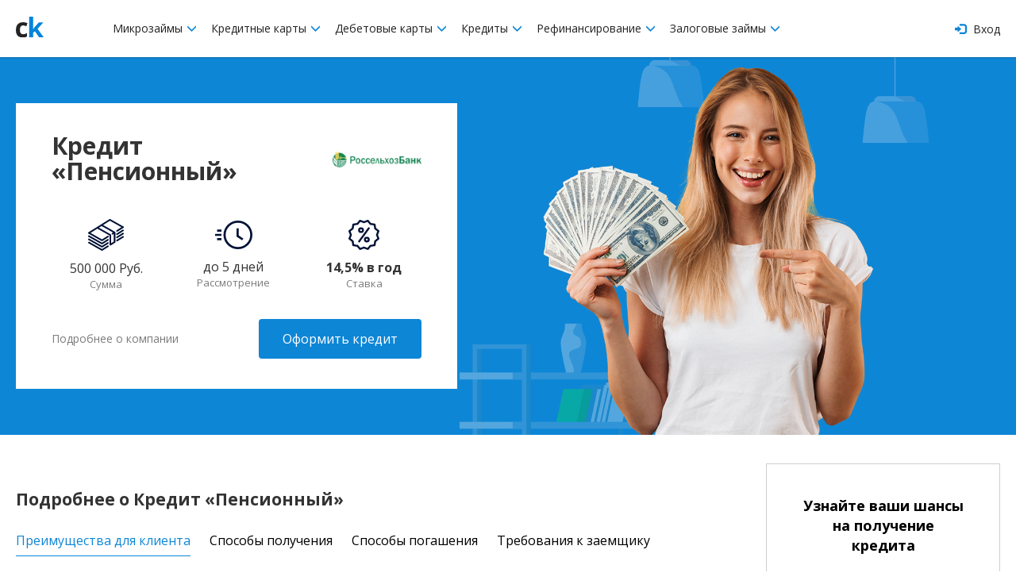

--- FILE ---
content_type: text/html; charset=UTF-8
request_url: https://creditkarm.ru/offer/rosselkhozbank_kredit_pensionnyy
body_size: 52602
content:
<!DOCTYPE html>
<html xmlns="http://www.w3.org/1999/xhtml">
<head>
    <meta charset="utf-8"/>
    <!--[if IE]>
    <script src="http://html5shiv.googlecode.com/svn/trunk/html5.js"></script>
    <script src="http://ie7-js.googlecode.com/svn/version/2.1(beta4)/IE9.js"></script>
    <![endif]-->
    <meta name="viewport" content="initial-scale=1, maximum-scale=1, user-scalable=no">
    <meta name="description" content="Взять кредит в Россельхозбанке на срок до 84 месяцев под 14,5% в год, условия получения кредита «Пенсионный», требования к заемщикам">
    <meta name="mailru-verification" content="519ed04d7d033af6"/>
    <meta name="yandex-verification" content="a2e441e4a4c734ca"/>
    <meta name="google-site-verification" content="yk0T1LGkl4Sa4V6kugNTMmY5lPy-2tt8nAAO0Yb9zWw"/>

    <meta property="og:title" content="Потребительский кредит «Пенсионный» в Россельхозбанке с процентной ставкой 14,5% в год на срок до 84 месяцев"/>
    <meta property="og:description" content="Взять кредит в Россельхозбанке на срок до 84 месяцев под 14,5% в год, условия получения кредита «Пенсионный», требования к заемщикам"/>
    <meta property="og:type" content="website"/>
    <meta property="og:site_name" content="CreditKarm"/>
    <meta property="og:url" content="https://creditkarm.ru/offer/rosselkhozbank_kredit_pensionnyy"/>
    <meta property="og:image"
          content="https://creditkarm.ru/creditkarm/img/creditkarm_ru.png"/>
    <meta property="og:image:secure_url"
          content="https://creditkarm.ru/creditkarm/img/creditkarm_ru.png"/>
    <meta property="og:image:width" content="1200"/>
    <meta property="og:image:height" content="630"/>

    
    <link rel="shortcut icon" href="/creditkarm/img/favicon.jpg">
    <link href="/creditkarm/bower_components/bootstrap/dist/css/bootstrap.min.css" rel="stylesheet">
    <link rel="stylesheet"
          href="https://cdnjs.cloudflare.com/ajax/libs/bootstrap-slider/9.5.0/css/bootstrap-slider.min.css">
    <link rel="stylesheet" href="/creditkarm/css/main.css" media="screen, projection"/>
    <link rel="stylesheet" href="/creditkarm/css/modal.css" media="screen, projection"/>
    <link rel="stylesheet" href="/creditkarm/css/twintwoo_popup.css" media="screen, projection"/>
    <link href="https://fonts.googleapis.com/css?family=Open+Sans:300,400,600,700&amp;subset=cyrillic" rel="stylesheet">
    <link rel="stylesheet" href="https://maxcdn.bootstrapcdn.com/font-awesome/4.7.0/css/font-awesome.min.css">
    <title>Потребительский кредит «Пенсионный» в Россельхозбанке с процентной ставкой 14,5% в год на срок до 84 месяцев</title>
    
<!-- Global Site Tag (gtag.js) - Google Analytics -->
    <script async src="https://www.googletagmanager.com/gtag/js?id=UA-107382655-1"></script>
    <script>
        window.dataLayer = window.dataLayer || [];

        function gtag() {
            dataLayer.push(arguments)
        };
        gtag('js', new Date());

        gtag('config', 'UA-107382655-1');
    </script>
    <script>window.yaContextCb = window.yaContextCb || []</script>
    <script src="https://yandex.ru/ads/system/context.js" async></script>

    <script>
        window.yaContextCb.push(() => {
            if (window.matchMedia("(max-width: 1024px)").matches) {
                Ya.Context.AdvManager.render({
                    type: 'floorAd',
                    blockId: 'R-A-1674601-1'
                })
            }
        })
    </script>


</head>
<body class="internal_page ">

<div class="wrapper">

    
	<header class="header">
	<div class="header-inset">
		<a href="#" id="mobMenu" class="burger">
		 	<div class="burger-ico"></div>
		 </a>
		<div class="table_mod">
			<div class="col-sm-2 col-md-1 table_mod_cell">
				<a href="https://creditkarm.ru" class="logo"><img src="/creditkarm/img/ck_logo.svg" alt="creditkarm_logo" yandex-goal="header-logo-click" style="width: 35px;"></a>
			</div>
			<div class="col-sm-8 col-md-9 table_mod_cell">
				<nav id="navigation" class="nav">
					<div class="nav_item">
						<a href="#">
							Микрозаймы
							<i class="glyphicon glyphicon-menu-down"></i>
						</a>
						<div class="sub_menu">
							<a href="https://creditkarm.ru/zaimy">Все микрозаймы</a>
							<a href="https://creditkarm.ru/zaimy/onlajn">Займы онлайн</a>
						</div>
					</div>
					<div class="nav_item">
						<a href="#">
							Кредитные карты
							<i class="glyphicon glyphicon-menu-down"></i>
						</a>
						<div class="sub_menu">
							<a href="https://creditkarm.ru/cards">Популярные кредитные карты</a>
							<a href="https://creditkarm.ru/cards/zayavka-na-kreditnuyu-kartu">Заявка на кредитную карту</a>
							<a href="https://creditkarm.ru/cards/zayavka-na-virtualnuyu-kreditnuyu-kartu">Заявка на виртуальную кредитную карту</a>
						</div>
					</div>
					<div class="nav_item">
						<a href="#">
							Дебетовые карты
							<i class="glyphicon glyphicon-menu-down"></i>
						</a>
						<div class="sub_menu">
							<a href="https://creditkarm.ru/debetovye-karty">Популярные дебетовые карты</a>
							<a href="https://creditkarm.ru/debetovye-karty/zayavka-na-debetovuyu-kartu">Заявка на дебетовую карту</a>
						</div>
					</div>
					<div class="nav_item">
						<a href="#">
							Кредиты
							<i class="glyphicon glyphicon-menu-down"></i>
						</a>
						<div class="sub_menu">
							<a href="https://creditkarm.ru/credit">Потребительские кредиты</a>
							<a href="https://creditkarm.ru/kredity-pod-pts">Кредиты под ПТС</a>
							<a href="https://creditkarm.ru/form">Заявка на кредит</a>
							
						</div>
					</div>
					<div class="nav_item">
						<a href="#">
							Рефинансирование
							<i class="glyphicon glyphicon-menu-down"></i>
						</a>
						<div class="sub_menu">
							<a href="https://creditkarm.ru/refinansirovanie-kreditnyh-kart">Рефинансирование кредитных карт</a>
							<a href="https://creditkarm.ru/refinansirovanie-potrebitelskih-kreditov">Рефинансирование потребительских кредитов</a>
							<a href="https://creditkarm.ru/refinansirovanie-zajmov">Рефинансирование займов</a>
						</div>
					</div>
					<div class="nav_item">
						<a href="#">
							Залоговые займы
							<i class="glyphicon glyphicon-menu-down"></i>
						</a>
						<div class="sub_menu">
							<a href="https://creditkarm.ru/rejting-avtolombardov">Рейтинг автоломбардов</a>
							<a href="https://creditkarm.ru/zajmy-pod-pts">Займы под ПТС</a>
						</div>
					</div>
				</nav>
			</div>
			<div class="col-sm-2 col-md-1 table_mod_cell text-right">
									<a href="https://creditkarm.ru/login" class="log_in">
						<i class="glyphicon glyphicon-log-in"></i>
						Вход
					</a>
							</div>
		</div>
	</div>
</header>
	<div class="offer_head_block">
		<div class="content page_content">
			<div class="info_block">
				<div class="offer_head">
					<h1 class="offer_title">Кредит «Пенсионный»</h1>
					<img src="/logos/bank8.png"
							 alt="offer_img">
				</div>
									<div class="offer_body">
						<div class="item">
							<div class="icon">
								<svg xmlns="http://www.w3.org/2000/svg"
									 width="44.562"
									 height="39.688"
									 viewBox="0 0 44.562 39.688">
									<path id="money"
										  class="cls-1"
										  d="M244.28,269.34a0.242,0.242,0,0,0,0-.025,0.822,0.822,0,0,0-.024-0.12s0,0,0,0a0.894,0.894,0,0,0-.038-0.11c0-.011-0.009-0.021-0.013-0.031q-0.018-.039-0.039-0.078c-0.006-.011-0.012-0.022-0.019-0.033a0.162,0.162,0,0,0-.01-0.018c-0.015-.023-0.031-0.045-0.048-0.067l-0.008-.013a1.192,1.192,0,0,0-.081-0.091l-0.017-.016c-0.025-.024-0.051-0.046-0.077-0.067l-0.021-.016a1.105,1.105,0,0,0-.111-0.072l-14.849-8.4,8.549-5.356,14.333,8.1-6.036,3.782a1,1,0,0,0-.316,1.382,1.011,1.011,0,0,0,1.39.315l7.461-4.674a1,1,0,0,0-.039-1.721l-16.321-9.23a1.016,1.016,0,0,0-1.035.023l-10.478,6.565-0.007,0-5.235,3.28-0.007,0L210.7,269.232a1,1,0,0,0,.039,1.72l16.321,9.23a1.013,1.013,0,0,0,1.035-.023l7.461-4.674a1,1,0,0,0,.316-1.383,1.011,1.011,0,0,0-1.39-.314l-6.951,4.354-14.333-8.106,8.55-5.356,15.287,8.645v11.45a1,1,0,0,0,.521.878,1.009,1.009,0,0,0,1.024-.03l5.242-3.284a1,1,0,0,0,.471-0.848V269.458c0-.006,0-0.012,0-0.018C244.286,269.407,244.284,269.373,244.28,269.34Zm-5.234,13.619V272.742a1,1,0,0,0-.51-0.872l-14.858-8.4,3.307-2.072,14.333,8.106-1.255.786a1,1,0,0,0,.538,1.851,1.013,1.013,0,0,0,.537-0.154l1.134-.711v9.663Zm14.182-16.907-7.461,4.674a1,1,0,0,0-.316,1.383,1.012,1.012,0,0,0,1.39.314l7.461-4.674A1,1,0,1,0,253.228,266.052ZM234.477,277.8l-6.951,4.354-15.8-8.933a1.011,1.011,0,0,0-1.375.376,1,1,0,0,0,.379,1.367l16.321,9.23a1.013,1.013,0,0,0,1.035-.023l7.461-4.674a1,1,0,0,0,.316-1.383A1.011,1.011,0,0,0,234.477,277.8Zm18.751-7.736-7.461,4.674a1,1,0,0,0-.316,1.383,1.012,1.012,0,0,0,1.39.314l7.461-4.674a1,1,0,0,0,.316-1.383A1.01,1.01,0,0,0,253.228,270.063ZM234.477,281.81l-6.951,4.354-15.8-8.933a1.011,1.011,0,0,0-1.375.376,1,1,0,0,0,.379,1.367l16.321,9.23a1.013,1.013,0,0,0,1.035-.023l7.461-4.674a1,1,0,0,0,.316-1.383A1.011,1.011,0,0,0,234.477,281.81Zm18.751-7.736-7.461,4.674a1,1,0,0,0-.316,1.383,1.012,1.012,0,0,0,1.39.314l7.461-4.674a1,1,0,0,0,.316-1.383A1.01,1.01,0,0,0,253.228,274.074Zm-18.751,11.747-6.951,4.354-15.8-8.933a1.011,1.011,0,0,0-1.375.376,1,1,0,0,0,.379,1.367l16.321,9.231a1.01,1.01,0,0,0,1.035-.024l7.461-4.674a1,1,0,0,0,.316-1.383A1.011,1.011,0,0,0,234.477,285.821Z"
										  transform="translate(-210.219 -252.656)"/>
								</svg>
							</div>
							<span>500 000 Руб.</span>
							<i>Сумма</i>
						</div>
						<div class="item">
							<div class="icon">
								<svg xmlns="http://www.w3.org/2000/svg"
									 width="47"
									 height="36.438"
									 viewBox="0 0 47 36.438">
									<path id="time"
										  class="cls-1"
										  d="M391.051,265.588h5.4v2.765h-5.4v-2.765Zm0,11.059h5.4v2.765h-5.4v-2.765Zm-2.541-5.529h7.936v2.764H388.51v-2.764Zm28.834-16.843A18.225,18.225,0,1,0,435.49,272.5,18.206,18.206,0,0,0,417.344,254.275Zm0,33.685a15.46,15.46,0,1,1,15.393-15.46A15.443,15.443,0,0,1,417.344,287.96Zm0.889-14.773v-8.93H415.48v10.391l7.094,4.856,1.55-2.285Z"
										  transform="translate(-388.5 -254.281)"/>
								</svg>
							</div>
							<span>до 5 дней</span>
							<i>Рассмотрение</i>
						</div>
						<div class="item">
							<div class="icon">
								<svg xmlns="http://www.w3.org/2000/svg"
									 width="38.062"
									 height="38.093"
									 viewBox="0 0 38.062 38.093">
									<path id="percent"
										  class="cls-1"
										  d="M613.456,276.854l-1.672-4.354,1.67-4.356a1.188,1.188,0,0,0-.362-1.351l-3.623-2.936-0.733-4.608a1.193,1.193,0,0,0-.987-0.988l-4.609-.732-2.936-3.624a1.192,1.192,0,0,0-1.351-.361l-4.354,1.672-4.357-1.67a1.183,1.183,0,0,0-1.349.362l-2.935,3.623-4.609.733a1.191,1.191,0,0,0-.987.987l-0.733,4.608-3.624,2.936a1.19,1.19,0,0,0-.361,1.349l1.67,4.356-1.67,4.356a1.19,1.19,0,0,0,.361,1.349l3.624,2.936,0.733,4.608a1.191,1.191,0,0,0,.987.987l4.609,0.733,2.935,3.623a1.185,1.185,0,0,0,1.352.362l4.354-1.67,4.356,1.67a1.211,1.211,0,0,0,.426.078,1.19,1.19,0,0,0,.926-0.44l2.935-3.623,4.609-.733a1.191,1.191,0,0,0,.987-0.987l0.733-4.608,3.624-2.936A1.193,1.193,0,0,0,613.456,276.854Zm-4.061-3.928,1.525,3.973-3.309,2.679a1.18,1.18,0,0,0-.426.737l-0.669,4.2-4.2.668a1.189,1.189,0,0,0-.737.426l-2.675,3.31-3.973-1.525a1.261,1.261,0,0,0-.428-0.079,1.174,1.174,0,0,0-.426.079l-3.973,1.525-2.679-3.31a1.194,1.194,0,0,0-.738-0.426l-4.2-.668-0.669-4.2a1.183,1.183,0,0,0-.425-0.737l-3.31-2.677,1.525-3.973a1.186,1.186,0,0,0,0-.854l-1.523-3.975,3.31-2.679a1.185,1.185,0,0,0,.425-0.738l0.669-4.2,4.2-.669a1.185,1.185,0,0,0,.738-0.426l2.676-3.307,3.974,1.525a1.189,1.189,0,0,0,.851,0l3.974-1.525,2.679,3.31a1.183,1.183,0,0,0,.737.425l4.2,0.669,0.669,4.2a1.18,1.18,0,0,0,.426.737l3.309,2.679-1.525,3.973A1.192,1.192,0,0,0,609.4,272.926Zm-18.465-9.942a3.569,3.569,0,1,0,3.569,3.568A3.573,3.573,0,0,0,590.93,262.984Zm0,4.758a1.19,1.19,0,1,1,1.19-1.19A1.19,1.19,0,0,1,590.93,267.742Zm7.138,7.137a3.569,3.569,0,1,0,3.568,3.569A3.573,3.573,0,0,0,598.068,274.879Zm0,4.758a1.19,1.19,0,1,1,1.189-1.189A1.19,1.19,0,0,1,598.068,279.637Zm3.071-16.43a1.191,1.191,0,0,0-1.658.276l-11.9,16.654a1.189,1.189,0,0,0,1.934,1.382l11.9-16.653A1.189,1.189,0,0,0,601.139,263.207Z"
										  transform="translate(-575.469 -253.469)"/>
								</svg>

							</div>
							<span><b>14,5% в год</b> </span>
							<i>Ставка</i>
						</div>
					</div>
				
				<div class="offer_footer">
					<a href="/banks/rshb"
						 class="more_info">Подробнее о компании</a>
					<a rel="nofollow" href="http://www.rshb.ru" class="partner_link" target="_blank" >Оформить кредит</a>
				</div>

			</div>
		</div>
	</div>
	<div class="content page_content">
		<div class="cols offer_page_cols">
			<div class="col-9">











				<div class="mb-30"></div>
				<h3 class="offer_second_title">Подробнее о Кредит «Пенсионный» </h3>
				<div class="swipe-tabs">
					<div class="custom-tabs-overflow">
						<div class="swipe-tabs__nav-wrapper custom-tabs-content">
							<ul class="custom-tabs-2" role="tablist">
								<li class="tab-nav">
									<a class="swipe-tabs__tab-link tab-nav-link active" data-tab-number="0" href="javascript:void(0)" role="tab" aria-controls="tab-1" aria-selected="true">Преимущества для клиента</a>
								</li>
								<li class="tab-nav">
									<a class="swipe-tabs__tab-link tab-nav-link" data-tab-number="1" href="javascript:void(0)" role="tab" aria-controls="tab-2" aria-selected="false">Способы получения</a>
								</li>
																	<li class="tab-nav">
										<a class="swipe-tabs__tab-link tab-nav-link" data-tab-number="2" href="javascript:void(0)" role="tab" aria-controls="tab-3" aria-selected="false">Способы погашения</a>
									</li>
									<li class="tab-nav">
										<a class="swipe-tabs__tab-link tab-nav-link" data-tab-number="3" href="javascript:void(0)" role="tab" aria-controls="tab-4" aria-selected="false">Требования к заемщику</a>
									</li>
															</ul>
						</div>
					</div>
					<div class="swipe-tabs__wrapper" style="overflow: hidden">
						<div class="tab-content product-details swipe-tabs__container">
							<div class="swipe-tabs__tab-pane" id="tab-1" role="tabpanel">
								<div class="offer_check_list">
									<ul><li>Сумма от 10 000 до 500 000 руб.</li><li>Срок от 1 до 84 месяцев</li><li>Процентная ставка 14,5% в год</li><li>Выдача кредита: на счет в банке</li><li>Возраст заемщика до 75 лет</li></ul>
								</div>
							</div>
							<div class="swipe-tabs__tab-pane" id="tab-2" role="tabpanel">
								<div class="offer_check_list">
									<ul><li>На банковский счет</li></ul>
								</div>
							</div>
															<div class="swipe-tabs__tab-pane" id="tab-3" role="tabpanel">
									<div class="offer_check_list">
										<ul><li>Ежемесячно</li><li>Наличными в офисе банка</li><li>Банковским переводом с любого счета</li></ul>
									</div>
								</div>
								<div class="swipe-tabs__tab-pane" id="tab-4" role="tabpanel">
									<div class="offer_check_list">
										<ul><li>Гражданство РФ</li><li>Возраст заемщика до 75 лет</li><li>Стаж на последнем месте работы от 6 месяцев</li><li>Общий стаж работы от 12 месяцев</li><li>2 НДФЛ, 3 НДФЛ или cправка из пенсионного фонда</li></ul>
									</div>
								</div>
													</div>
					</div>
				</div>
			</div>
			<div class="col-3">
				<div class="credit_banner offer_page_banner">
		<div class="credit_banner_title">Узнайте ваши шансы на получение кредита</div>
		<div class="question_mark"><img src="/creditkarm/img/offer_icon_banner.png" alt=""></div>
		
		<div id="credithub_widget-sidebar"></div>
</div>
							</div>
		</div>
	</div>



	<div class="content page_content">
		<div class="cols">
			<div class="col-9">
				<h2>Похожие продукты</h2>
				<ul class="feeds">
											<li class="feeds_item">
    <div class="feeds_item_row">
        <div class="feeds_item_col">
            <img src="/logos/company-3993-norvic_4.png" alt="partners_img" class="partners_img">
        </div>
        <div class="feeds_item_col">
            <div class="feeds_item_name">Норвик Банк – под залог недвижимости</div>
            <span class="amount-human">8 000 000 ₽</span>
            <div class="feeds_item_th amount_range receive_methods_range" receive_methods_range="Наличными / На счет" amount_range="300000-8000000">Сумма </div>
        </div>
        <div class="feeds_item_col processing_time period_range" processing_time="1440"
             period_range="365-7300">
            24 часа
            <div class="feeds_item_th">Время</div>
        </div>
        <div class="feeds_item_col percentage" percentage="0.02410958904">
            8.8% в год
            <div class="feeds_item_th">Процент</div>
        </div>

        <div class="feeds_item_col hide_600">
            <a href="/offer/norvikbank_pod_zalog_nedvizhimosti"
               yandex-goal=""
               class="partner_link"
                                   target="_blank"
                              >Подробнее</a>
        </div>
    </div>
    <div class="feeds_item_collapse">
        <div title=""
             class="partners_hint"><ul>
<li>Сумма: от 300 000 до 8 000 000 рублей</li>
<li>Срок: 1 - 20 лет</li>
<li>Процентная ставка: от 8.8% в год</li>
<li>Вид недвижимости: квартира, апартаменты, дом с земельным участком, таунхаус и другое.</li>
<li>Честная оценка недвижимости </li>
<li>Не нужно выписываться из квартиры</li>
<li>Доступно досрочное погашение</li>
<li>В качестве залога принимаются: коттеджи, дома, квартиры, коммерческая недвижимость и даже залог третьих лиц</li>
</ul></div>
        <div align="center">
            <a href="/offer/norvikbank_pod_zalog_nedvizhimosti"
               yandex-goal=""
               class="partner_link show_600"
                                   target="_blank"
                              >Подробнее</a>
        </div>
    </div>
    <div class="feeds_item_toggle">
        <div class="feeds_circle"></div>
    </div>
    
    
    
    
    
    
</li>
											<li class="feeds_item">
    <div class="feeds_item_row">
        <div class="feeds_item_col">
            <img src="/logos/bank2.png" alt="partners_img" class="partners_img">
        </div>
        <div class="feeds_item_col">
            <div class="feeds_item_name">Газпромбанк - Универсальный кредит</div>
            <span class="amount-human">5 000 000 ₽</span>
            <div class="feeds_item_th amount_range receive_methods_range" receive_methods_range="На карту" amount_range="100000-5000000">Сумма </div>
        </div>
        <div class="feeds_item_col processing_time period_range" processing_time="1440"
             period_range="365-1800">
            24 часа
            <div class="feeds_item_th">Время</div>
        </div>
        <div class="feeds_item_col percentage" percentage="0.01534246575">
            5.6% в год
            <div class="feeds_item_th">Процент</div>
        </div>

        <div class="feeds_item_col hide_600">
            <a href="/offer/gazprombank_credit"
               yandex-goal=""
               class="partner_link"
                                   target="_blank"
                              >Подробнее</a>
        </div>
    </div>
    <div class="feeds_item_collapse">
        <div title=""
             class="partners_hint"><ul>
<li>Сумма кредита от 100 тыс. до 5 млн ₽</li>
<li>Срок кредита от 13 месяцев до 5 лет</li>
<li>Процентная ставка от 5.6% в год</li>
<li>Первоначальный взнос от 0%</li>
<li>Доступная процентная ставка</li>
<li>Конфиденциальность персональных данных</li>
<li>Весь процесс – онлайн, в любом удобном для вас месте и в любое время</li>
<li>Индивидуальный подход к каждому клиенту</li>
<li>Минимальный пакет документов</li>
</ul></div>
        <div align="center">
            <a href="/offer/gazprombank_credit"
               yandex-goal=""
               class="partner_link show_600"
                                   target="_blank"
                              >Подробнее</a>
        </div>
    </div>
    <div class="feeds_item_toggle">
        <div class="feeds_circle"></div>
    </div>
    
    
    
    
    
    
</li>
											<li class="feeds_item">
    <div class="feeds_item_row">
        <div class="feeds_item_col">
            <img src="/logos/company-1603-gazprombank.png" alt="partners_img" class="partners_img">
        </div>
        <div class="feeds_item_col">
            <div class="feeds_item_name">Газпромбанк - Автокредит</div>
            <span class="amount-human">5 000 000 ₽</span>
            <div class="feeds_item_th amount_range receive_methods_range" receive_methods_range="На карту" amount_range="100000-5000000">Сумма </div>
        </div>
        <div class="feeds_item_col processing_time period_range" processing_time="1440"
             period_range="365-1800">
            24 часа
            <div class="feeds_item_th">Время</div>
        </div>
        <div class="feeds_item_col percentage" percentage="0.01534246575">
            5.6% в год
            <div class="feeds_item_th">Процент</div>
        </div>

        <div class="feeds_item_col hide_600">
            <a href="/offer/gazprombank_avtokredit"
               yandex-goal=""
               class="partner_link"
                                   target="_blank"
                              >Подробнее</a>
        </div>
    </div>
    <div class="feeds_item_collapse">
        <div title=""
             class="partners_hint"><ul>
<li>Сумма кредита от 100 тыс. до 5 млн ₽</li>
<li>Срок кредита от 13 месяцев до 5 лет</li>
<li>Процентная ставка от 5.6% в год</li>
<li>Первоначальный взнос от 0%</li>
<li>Доступная процентная ставка</li>
<li>Конфиденциальность персональных данных</li>
<li>Весь процесс – онлайн, в любом удобном для вас месте и в любое время</li>
<li>Индивидуальный подход к каждому клиенту</li>
<li>Минимальный пакет документов</li>
</ul></div>
        <div align="center">
            <a href="/offer/gazprombank_avtokredit"
               yandex-goal=""
               class="partner_link show_600"
                                   target="_blank"
                              >Подробнее</a>
        </div>
    </div>
    <div class="feeds_item_toggle">
        <div class="feeds_circle"></div>
    </div>
    
    
    
    
    
    
</li>
											<li class="feeds_item">
    <div class="feeds_item_row">
        <div class="feeds_item_col">
            <img src="/logos/company-1603-gazprombank.png" alt="partners_img" class="partners_img">
        </div>
        <div class="feeds_item_col">
            <div class="feeds_item_name">Газпромбанк - кредит наличными</div>
            <span class="amount-human">5 000 000 ₽</span>
            <div class="feeds_item_th amount_range receive_methods_range" receive_methods_range="На карту" amount_range="100000-5000000">Сумма </div>
        </div>
        <div class="feeds_item_col processing_time period_range" processing_time="1440"
             period_range="365-2555">
            24 часа
            <div class="feeds_item_th">Время</div>
        </div>
        <div class="feeds_item_col percentage" percentage="0.01616438356">
            5.9% в год
            <div class="feeds_item_th">Процент</div>
        </div>

        <div class="feeds_item_col hide_600">
            <a href="/offer/gazprombank_credit_nalichnymi"
               yandex-goal=""
               class="partner_link"
                                   target="_blank"
                              >Подробнее</a>
        </div>
    </div>
    <div class="feeds_item_collapse">
        <div title=""
             class="partners_hint"><ul>
<li>Сумма кредита от 100 тыс. до 5 млн ₽</li>
<li>Срок кредита от 13 месяцев до 7 лет</li>
<li>Процентная ставка от 5.9% в год</li>
<li>Бесплатная карта с кeшбэком - получите кредит на «Умную карту» с бесплатным обслуживанием и кэшбэком до 10%. Карта выдается моментально.</li>
<li>Досрочное погашение - гасите кредит досрочно в мобильном приложении или ближайшем к вам офисе в любой день, независимо от даты регулярного платежа.</li>
<li>Страховая защита - оформите программу страхования заемщиков и обеспечьте себя финансовой защитой на время погашения кредитных обязательств.</li>
<li>Удобная доставка - получите кредит до 1 млн ₽ не выходя из дома в городах, где есть доставка</li>
<li>Минимальный пакет документов</li>
</ul></div>
        <div align="center">
            <a href="/offer/gazprombank_credit_nalichnymi"
               yandex-goal=""
               class="partner_link show_600"
                                   target="_blank"
                              >Подробнее</a>
        </div>
    </div>
    <div class="feeds_item_toggle">
        <div class="feeds_circle"></div>
    </div>
    
    
    
    
    
    
</li>
											<li class="feeds_item">
    <div class="feeds_item_row">
        <div class="feeds_item_col">
            <img src="/logos/bank96.png" alt="partners_img" class="partners_img">
        </div>
        <div class="feeds_item_col">
            <div class="feeds_item_name">ВТБ</div>
            <span class="amount-human">5 000 000 ₽</span>
            <div class="feeds_item_th amount_range receive_methods_range" receive_methods_range="На карту / Наличными" amount_range="50000-5000000">Сумма </div>
        </div>
        <div class="feeds_item_col processing_time period_range" processing_time="15"
             period_range="365-1800">
            15 минут
            <div class="feeds_item_th">Время</div>
        </div>
        <div class="feeds_item_col percentage" percentage="0.0205479452">
            7.5% в год
            <div class="feeds_item_th">Процент</div>
        </div>

        <div class="feeds_item_col hide_600">
            <a href="/offer/vtb"
               yandex-goal=""
               class="partner_link"
                                   target="_blank"
                              >Подробнее</a>
        </div>
    </div>
    <div class="feeds_item_collapse">
        <div title=""
             class="partners_hint"><ul>
<li>Сумма: 50 000 - 5 000 000 ₽</li>
<li>Срок: 1 - 7 лет</li>
<li>Ставка: от 7.5% в год</li>
<li>Досрочное погашение</li>
<li>На любые цели</li>
<li>Возможность отказаться от страховки</li>
<li>Кредитные каникулы </li>
<li>Кредит до 500 000 руб. – без трудовой книжки</li>
<li>Услуга «Льготный платеж» – позволяет снизить размер первых платежей</li>
</ul></div>
        <div align="center">
            <a href="/offer/vtb"
               yandex-goal=""
               class="partner_link show_600"
                                   target="_blank"
                              >Подробнее</a>
        </div>
    </div>
    <div class="feeds_item_toggle">
        <div class="feeds_circle"></div>
    </div>
    
    
    
    
    
    
</li>
											<li class="feeds_item">
    <div class="feeds_item_row">
        <div class="feeds_item_col">
            <img src="/logos/company-1552-MTC bank.png" alt="partners_img" class="partners_img">
        </div>
        <div class="feeds_item_col">
            <div class="feeds_item_name">МТС Банк - Кредит наличными</div>
            <span class="amount-human">5 000 000 ₽</span>
            <div class="feeds_item_th amount_range receive_methods_range" receive_methods_range="Наличными" amount_range="20000-5000000">Сумма </div>
        </div>
        <div class="feeds_item_col processing_time period_range" processing_time="15"
             period_range="365-1800">
            15 минут
            <div class="feeds_item_th">Время</div>
        </div>
        <div class="feeds_item_col percentage" percentage="10.5">
            10.5% в год
            <div class="feeds_item_th">Процент</div>
        </div>

        <div class="feeds_item_col hide_600">
            <a href="/offer/mtsbank_credit_nalichnymi"
               yandex-goal=""
               class="partner_link"
                                   target="_blank"
                              >Подробнее</a>
        </div>
    </div>
    <div class="feeds_item_collapse">
        <div title=""
             class="partners_hint"><ul>
<li>Сумма кредита: от 20 000 до 5 000 000</li> 
<li>Срок кредита:  от 12 до 60 месяцев</li>
<li>Ставка: от 10.5% до 24.9% в год </li>
<li>Полная прозрачность расчётов</li>
<li>Безопасность и конфиденциальность</li>
<li>Быстрое рассмотрение заявок</li>
<li>Индивидуальный подход</li>
<li>Всегда доступная служба поддержки</li>
<li>Удобство погашения</li>
</ul></div>
        <div align="center">
            <a href="/offer/mtsbank_credit_nalichnymi"
               yandex-goal=""
               class="partner_link show_600"
                                   target="_blank"
                              >Подробнее</a>
        </div>
    </div>
    <div class="feeds_item_toggle">
        <div class="feeds_circle"></div>
    </div>
    
    
    
    
    
    
</li>
											<li class="feeds_item">
    <div class="feeds_item_row">
        <div class="feeds_item_col">
            <img src="/logos/bank28.png" alt="partners_img" class="partners_img">
        </div>
        <div class="feeds_item_col">
            <div class="feeds_item_name">Альфа Банк кредит</div>
            <span class="amount-human">5 000 000 ₽</span>
            <div class="feeds_item_th amount_range receive_methods_range" receive_methods_range="Наличными" amount_range="100000-5000000">Сумма </div>
        </div>
        <div class="feeds_item_col processing_time period_range" processing_time="1440"
             period_range="365-1825">
            24 часа
            <div class="feeds_item_th">Время</div>
        </div>
        <div class="feeds_item_col percentage" percentage="0.02109589041">
            7.7% в год
            <div class="feeds_item_th">Процент</div>
        </div>

        <div class="feeds_item_col hide_600">
            <a href="/offer/alfa_bank_kredit_nalichnymi"
               yandex-goal=""
               class="partner_link"
                                   target="_blank"
                              >Подробнее</a>
        </div>
    </div>
    <div class="feeds_item_collapse">
        <div title=""
             class="partners_hint"><ul>
<li>Низкая процентная ставка</li>
<li>Сумма от 100 000 до 5 000 000 рублей</li>
<li>Срок от 1 до 7 лет</li>
<li>Процентная ставка от 7,7% годовых</li>
<li>Возраст заемщика с 21 года</li>
<li>Выдача наличными</li>
</ul></div>
        <div align="center">
            <a href="/offer/alfa_bank_kredit_nalichnymi"
               yandex-goal=""
               class="partner_link show_600"
                                   target="_blank"
                              >Подробнее</a>
        </div>
    </div>
    <div class="feeds_item_toggle">
        <div class="feeds_circle"></div>
    </div>
    
    
    
    
    
    
</li>
									</ul>
									<a href="https://creditkarm.ru/review/create/offer/2127" class="add_comment">Оставить отзыв</a>
							</div>
		</div>
	</div>

	<div class="content page_content share_toolbox">
		<div class="dib">
			Рассказать друзьям:
		</div>
		<div class="dib">
			<div class="addthis_inline_share_toolbox"></div>
		</div>
	</div>
	<footer class="content footer">
    <div class="content-inset">
        <div class="row ">
            <div class="col-sm-4">
                <p class="footer_text_h">© 2011-2025 <br> «CreditKarm»</p>
                <p class="footer_text_h footer_mob_text">
                    Пользуясь сервисом CreditKarm я подтверждаю,
                    что согласен с правилами пользования сервисом,
                    являюсь гражданином РФ и мне больше 18 лет
                </p>
                
                <div class="social">


                    <a class="fa fa-vk" target="_blank" rel="nofollow" href="https://vk.com/creditkarm"></a>
                    <!-- <a class="fa fa-facebook" target="_blank" rel="nofollow" href="https://www.facebook.com/CreditKarm-1883171171922088/"></a> -->
                    <a class="fa fa-odnoklassniki" target="_blank" rel="nofollow"
                       href="https://ok.ru/group/54265373524048"></a>
                </div>
            </div>
            <div class="col-sm-2">
                <ul class="list">
                    <li><a href="https://creditkarm.ru/form" yandex-goal="footer_credit">Получить кредит</a></li>
                    <li><a href="https://creditkarm.ru/calculator" yandex-goal="footer_credit">Кредитный калькулятор</a>
                    </li>
                    <li><a href="https://credithub.ru/?utm_source=stk&utm_campaign=creditkarm_ru&utm_medium=main_page"
                           target="_blank">Подбор займов</a></li>
                    <li>
                        <a href="https://credithub.ru/credit-score?utm_source=stk&utm_campaign=creditkarm_ru&utm_medium=credit_score"
                           target="_blank">Кредитный рейтинг</a></li>
                    <li><a href="https://creditkarm.ru/rules" yandex-goal="footer_rules">Правила</a></li>
                    <li><a href="https://creditkarm.ru/policy" yandex-goal="footer_rules">Политика</a></li>
                    <li><a href="https://creditkarm.ru/content" yandex-goal="footer_rules">Правила размещения контента</a>
                    </li>
                    <li><a href="https://creditkarm.ru/agree" yandex-goal="footer_rules">Пользовательское соглашение</a>
                    </li>
                    <li><a href="https://creditkarm.ru/personal-data" yandex-goal="footer_rules">Персональные данные в
                            Российской Федерации</a></li>
                    <li><a href="https://creditkarm.ru/about" yandex-goal="footer_about">О нас</a></li>
                    <li><a href="https://creditkarm.ru/feedback" yandex-goal="footer_feedback">Контакты</a></li>
                
                <!-- <li><a href="http://webmasters.leadia.ru/main/description/paydayru" yandex-goal="footer_partner_link"> Партнерская программа </a></li> -->
                </ul>
                
            </div>
            <div class="col-sm-6">
                <p class="footer_mob_text">
                    Услугу подбора предложений «CreditKarm» предоставляет ООО «Юстива», ОГРН 1177847401500, ИНН
                    7813295787. Сайт оказывает бесплатные услуги по подбору кредитных продуктов для клиентов, а
                    именно предлагает клиенту список предложений кредитных учреждений, некредитных финансовый
                    организаций, в которые клиент может обратиться с целью оформления заявки на кредитный продукт.
                    Проект «CreditKarm» не является банком или кредитором, не относится к финансовым учреждениям и не
                    несёт ответственности за последствия любых заключенных договоров кредитования или условия по
                    заключенным договорам.
                    <br>
                    Условия предоставления займа
                    <br>
                    Возраст заёмщика — от 18 лет. Займы выдаются партнерами на сумму от 1 000 до 100 000 рублей включительно на срок от 1 до 52 недель.
                    Полная стоимость кредита (ПСК) может составлять от 0 до 292% годовых.
                    <br>
                    Чтобы оформить заявку на получение займа, необходимо заполнить анкету на сайте проекта.
                    <br>
                    По любым вопросам (в том числе по вопросам отписки от рассылки) вы можете связаться со специалистами сервиса по электронной почте
                    support@emails.creditkarm.ru. Для направления запросов государственных органов и
                    деловых предложений просим использовать электронную почту, указанную в ЕГРЮЛ по поиску ООО «Юстива», ИНН 7813295787.
                    Юридический адрес: 420500, РФ, Республика Татарстан, Верхнеуслонский район, город Иннополис, улица Университетская, дом 7, офис 503.
                </p>
            </div>
        </div>
    </div>
</footer>

</div><!-- #wrapper -->

<!--<div class="popup-initial" id="popupBubble" style="display: none;">
    <button id="popupClose" class="popup-initial__close"></button>
    <div class="popup-initial__dialog">
        <div class="popup-initial__image">
            <img src="/creditkarm/img/dolg.png" alt="">
        </div>
        <p class="popup-initial__main-text">
            Заполни анкету и узнайте, можно ли оформить банкротство и списать все долги законно!
        </p>
        <a href="https://q72979.quizgo.me?utm_source=creditkarm&utm_medium=cpm&utm_campaign=bankrupt-popup&utm_content=banner1"
           target="_blank" id="popupOuterLink" class="popup-initial__button button button&#45;&#45;primary">
            Заполнить заявку
        </a>
    </div>
</div>
<div id="popup-initial-backdrop" class="popup-initial-backdrop" style="display: none;"></div>-->

<script src="/creditkarm/bower_components/jquery/dist/jquery.min.js"></script>
<script src="/creditkarm/bower_components/jquery-ui/jquery-ui.min.js"></script>
<script src="/creditkarm/bower_components/bootstrap/dist/js/bootstrap.min.js"></script>
<script src="https://cdnjs.cloudflare.com/ajax/libs/jquery-cookie/1.4.1/jquery.cookie.min.js"></script>

<script src="/creditkarm/js/main.js"></script>
<script src="/creditkarm/js/modals.js"></script>
<!--<script src="/creditkarm/js/twintwoo_popup.js"></script>-->

<!-- Yandex.Metrika counter -->
<script type="text/javascript">
    (function (d, w, c) {
        (w[c] = w[c] || []).push(function() {
            try {
                w.yaCounter41781994 = new Ya.Metrika({
                    id:41781994,
                    clickmap:true,
                    trackLinks:true,
                    accurateTrackBounce:true,
                    trackHash:true
                });
            } catch(e) { }
        });

        var n = d.getElementsByTagName("script")[0],
            s = d.createElement("script"),
            f = function () { n.parentNode.insertBefore(s, n); };
        s.type = "text/javascript";
        s.async = true;
        s.src = "https://mc.yandex.ru/metrika/watch.js";

        if (w.opera == "[object Opera]") {
            d.addEventListener("DOMContentLoaded", f, false);
        } else { f(); }
    })(document, window, "yandex_metrika_callbacks");
</script>
<noscript><div><img src="https://mc.yandex.ru/watch/41781994" style="position:absolute; left:-9999px;" alt="" /></div></noscript>
<!-- /Yandex.Metrika counter -->

<script type="text/javascript">
    $(document).ready(function() {
        // При клике на элементе, у которого есть атрибут yandex-goal отправить в yandex метрику
        // цель с названием, которое храниться в этом атрибуте
        $('[yandex-goal]').on('click', function (e) {
            try{
                yaCounter41781994.reachGoal($(e.target).attr('yandex-goal'));
                console.log("Sent yandex metrika goal " + $(e.target).attr('yandex-goal'));
            }catch (e) {
                console.log(e);
            }
        })
    });
</script>

<script type="text/javascript" >
    (function (d, w, c) {
        (w[c] = w[c] || []).push(function() {
            try {
                w.bokettoCounter3 = new Boketto.Analytics({
                    id: 3
                });
            } catch(e) { }
        });
        var n = d.getElementsByTagName("script")[0],
            s = d.createElement("script"),
            f = function () { n.parentNode.insertBefore(s, n); };
        s.type = "text/javascript";
        s.async = true;
        s.src = "https://stats.seqvoya.com/tag.js";
        if (w.opera == "[object Opera]") {
            d.addEventListener("DOMContentLoaded", f, false);
        } else { f(); }
    })(document, window, "bkt_counter");
</script>



	<script>
		// фиксируем плашку "оформить займ" при скроле
		// var anchor = $('.top_panel_anchor'),
		// 	panel = $('.company-loan-head'),
		// 	panelOffset = anchor.offset().top + anchor.height(),
		// 	body = $('body');
		//
		// function stickOfferPanel() {
		// 	scroll = $(document).scrollTop();
		// 	if (scroll >= panelOffset) {
		// 		panel.addClass('fixed');
		// 	} else {
		// 		panel.removeClass('fixed')
		// 	}
		// }

		// stickOfferPanel()
		//
		// $(window).scroll(function () {
		// 	stickOfferPanel()
		// })
		//
    //     $(window).resize(function(){
    //         stickOfferPanel()
    //     })

        var page = 2;
        $('.load_more_reviews').click(function (evt) {
                evt.preventDefault();
                loadMoreReviews(page++);
            }
        );

        function loadMoreReviews(page) {
            $.ajax(
                {
                    url: '?page=' + page,
                    type: "get",
                    beforeSend: function () {
                        $('.ajax-load').show();
                    }
                })
                .done(function (data) {
                    $('.ajax-load').hide();

                    $(".load_more_reviews").before(data.html);

                    if ($('.comments-block .item.end').length) {
                        // remove -load more- button
                        $('.load_more_reviews').remove();
                    }
                })
                .fail(function (jqXHR, ajaxOptions, thrownError) {
                    alert('server not responding...');
                });
        }
    </script>

<script type="text/javascript" src="//s7.addthis.com/js/300/addthis_widget.js#pubid=ra-5996b1909b0dfa3c"></script>
<script type="text/javascript"
        src="//api.venyoo.ru/wnew.js?wc=venyoo/default/science&widget_id=5496108874465280"></script>

<!-- Facebook Pixel Code -->
<script>  !function (f, b, e, v, n, t, s) {
        if (f.fbq) return;
        n = f.fbq = function () {
            n.callMethod ? n.callMethod.apply(n, arguments) : n.queue.push(arguments)
        };
        if (!f._fbq) f._fbq = n;
        n.push = n;
        n.loaded = !0;
        n.version = '2.0';
        n.queue = [];
        t = b.createElement(e);
        t.async = !0;
        t.src = v;
        s = b.getElementsByTagName(e)[0];
        s.parentNode.insertBefore(t, s)
    }(window, document, 'script', 'https://connect.facebook.net/en_US/fbevents.js');
    fbq('init', '1894344284220219');
    fbq('track', 'PageView');</script>

<!-- Rating@Mail.ru counter -->
<script type="text/javascript">
    var _tmr = window._tmr || (window._tmr = []);
    _tmr.push({id: "2946671", type: "pageView", start: (new Date()).getTime()});
    (function (d, w, id) {
        if (d.getElementById(id)) return;
        var ts = d.createElement("script");
        ts.type = "text/javascript";
        ts.async = true;
        ts.id = id;
        ts.src = (d.location.protocol == "https:" ? "https:" : "http:") + "//top-fwz1.mail.ru/js/code.js";
        var f = function () {
            var s = d.getElementsByTagName("script")[0];
            s.parentNode.insertBefore(ts, s);
        };
        if (w.opera == "[object Opera]") {
            d.addEventListener("DOMContentLoaded", f, false);
        } else {
            f();
        }
    })(document, window, "topmailru-code");
</script>
<noscript>
    <div>
        <img src="//top-fwz1.mail.ru/counter?id=2946671;js=na" style="border:0;position:absolute;left:-9999px;" alt=""/>
    </div>
</noscript>
<!-- //Rating@Mail.ru counter -->

<!-- Rating@Mail.ru counter -->
<script type="text/javascript">
    var _tmr = window._tmr || (window._tmr = []);
    _tmr.push({id: "2946668", type: "pageView", start: (new Date()).getTime()});
    (function (d, w, id) {
        if (d.getElementById(id)) return;
        var ts = d.createElement("script");
        ts.type = "text/javascript";
        ts.async = true;
        ts.id = id;
        ts.src = (d.location.protocol == "https:" ? "https:" : "http:") + "//top-fwz1.mail.ru/js/code.js";
        var f = function () {
            var s = d.getElementsByTagName("script")[0];
            s.parentNode.insertBefore(ts, s);
        };
        if (w.opera == "[object Opera]") {
            d.addEventListener("DOMContentLoaded", f, false);
        } else {
            f();
        }
    })(document, window, "topmailru-code");
</script>
<noscript>
    <div>
        <img src="//top-fwz1.mail.ru/counter?id=2946668;js=na" style="border:0;position:absolute;left:-9999px;" alt=""/>
    </div>
</noscript>
<!-- //Rating@Mail.ru counter -->









<script>
    (window.Image ? (new Image()) : document.createElement('img')).src = 'https://vk.com/rtrg?p=VK-RTRG-194868-8R2iM';
</script>

<!--<script type="text/javascript">var leadia_custom_param = {"webmaster":{"subaccount":"","product":"paydayru"},"widgetStyle":{"position":"right","horizontalMargin":"0"},"presetStyle":"blue"};</script>
<script type="text/javascript" src="//api.spotleadia.com/wnew.js?wc=leadia/default/scenario&w=10863&p=paydayru"></script>-->


            <script src="https://widget.twintwoo.ai/v2/widget.js" defer>
            const crate = new Crate({
                shard: 'https://credithub.twintwoo.ai/creditbot?type=iframe',
                glyph: ['https://twintwoo-prod-media.s3.eu-central-1.amazonaws.com/Mj9WGhUOHgdrID0Off2JZmjgoyfO2Lio8D3WxMcva24jOaZpVxj9U02WGPbG0Tz4.jpeg',
                    '80%'],
                location: [-20, -20],
                start: 60000,
                color: "#2A65FF",
                size: "medium",
                icon: "circle",
                startOnMobile: true,
                mobileWindowHeight: 100,
                mobilePadding: false,
                animation: 'coin',
                pulsation: false,
                appId: 'd41d0336-d901-4070-a38c-76b12c1edfff'
            })
        </script>
    
<script>
    (function (d, w, c) {
        (w[c] = w[c] || []).push(function () {
            try {
                new CredithubWidgetForm.init({
                    color: 'blue',
                    id: 2,
                    target: 'credithub_widget-form',
                });
            } catch (e) {
            }
        });
        var n = d.getElementsByTagName("script")[0],
            s = d.createElement("script"),
            f = function () {
                n.parentNode.insertBefore(s, n);
            };
        s.type = "text/javascript";
        s.async = true;
        s.src = "https://wt.credithub.ru/form.js";
        if (w.opera == "[object Opera]") {
            d.addEventListener("DOMContentLoaded", f, false);
        } else {
            f();
        }
    })(document, window, "credithub_widget_form");
</script>

<script>
    (function (d, w, c) {
        (w[c] = w[c] || []).push(function () {
            try {
                new CredithubWidget.InstantCreditForm({
                    color: 'blue',
                    id: 1,
                    buttonText: 'Узнать',
                    target: 'credithub_widget-sidebar',
                });
            } catch (e) {
            }
        });
        var n = d.getElementsByTagName("script")[0],
            s = d.createElement("script"),
            f = function () {
                n.parentNode.insertBefore(s, n);
            };
        s.type = "text/javascript";
        s.async = true;
        s.src = "https://wt.credithub.ru/main.js";
        if (w.opera == "[object Opera]") {
            d.addEventListener("DOMContentLoaded", f, false);
        } else {
            f();
        }
    })(document, window, "credithub_widget");
</script>

</body>
</html>


--- FILE ---
content_type: text/css
request_url: https://creditkarm.ru/creditkarm/css/main.css
body_size: 186331
content:
.alignV,.ellipsis,.full_width{width:100%}.alignV,.full_height{height:100%}.alignV,.list-inline.circle li,.relative{position:relative}.finance_form,.list_2 li{font-family:'Open Sans',Helvetica,Arial,sens-serif,'-apple-system'}.list-inline.circle li:before,.list_3 li:before{top:50%;content:''}.alignV_inset,.dib,.header_user_ava,.header_user_name,.list-inline li,.table_mod_cell{vertical-align:middle}.custom_range .ui-widget-content:before,.header .header_social_links li:before,.list-inline.circle li:before,.list_3 li:before{content:''}.ellipsis,.header_user_name,html body .feeds_item_name{white-space:nowrap;overflow:hidden}.cols,.company-rate-info,.flex-col{-webkit-box-lines:multiple;-moz-box-lines:multiple;-o-box-lines:multiple}.ellipsis{-ms-text-overflow:ellipsis;o-text-overflow:ellipsis;text-overflow:ellipsis}.alignV{display:table;z-index:1}.alignV_inset{display:table-cell}.dib,.list-inline,.list-inline li{display:inline-block}.dib[class*=col-]{float:none;margin-right:-4px}.list{list-style:none;padding:0}@media only screen and (min-width:768px){.list{margin:0 0 56px}}@media only screen and (max-width:768px){.list{margin:0 0 25px}}.list li{padding:3px 0}.list-inline{margin:30px 0 55px}@media only screen and (max-width:600px){.list-inline{margin:10px 0 35px}}@media only screen and (max-width:500px){.list-inline{margin:0 0 25px;text-align:left}}.list-inline .list-link_link,.list-inline .list-link_link:focus,.list-inline .list-link_link:hover,.list-inline .list-link_link:visited{text-decoration:underline;color:#fff}.list-inline li{margin:0 20px;color:#fff;font-size:20px}@media only screen and (max-width:768px){.list-inline li{margin:0 10px;font-size:18px}}@media only screen and (max-width:600px){.list-inline li{font-size:15px}}@media only screen and (max-width:500px){.list-inline li{margin:10px 0;display:block}}.list-inline.circle li:before{position:absolute;left:-10px;width:6px;height:6px;margin-top:-3px;border-radius:50%;background:#fff}.list_2{padding:30px 0 30px 50px;list-style-type:none}@media only screen and (max-width:768px){.list_2{padding:0}}.list_2 li{padding:7px 0 7px 40px;background:url(../img/check.png) 0 center no-repeat}@media only screen and (min-width:500px){.list_2 li{font-size:18px}}@media only screen and (max-width:500px){.list_2 li{font-size:14px}}.list_3{list-style-type:none;padding:0;margin:0}.list_3 li{position:relative;margin-bottom:8px;font-size:14px;padding-left:20px}.list_3 li.active a{color:#0e86d6;font-weight:600}.list_3 li:before{position:absolute;left:3px;width:4px;height:4px;margin-top:-2px;border-top:1px solid #adadad;border-right:1px solid #adadad;transform:rotate(45deg)}.table_mod,body,html{height:100%}.list_3 li a{color:#333}.list_3 li a:active,.list_3 li a:hover{color:#0e86d6;text-decoration:none}.list_3 li.list_3_more{display:none;cursor:pointer;color:#a6a6a6;text-decoration:underline}.list_3 li.list_3_more:before{display:none}.btn_1,.btn_2,.btn_3{display:inline-block;font:400 18px 'Open Sans',Helvetica,Arial,sens-serif,'-apple-system'}.btn_1{padding:13px 35px;border:0;color:#fff;background-color:#0e86d6;border-radius:30px;transition:background .2s;text-align:center;cursor:pointer}.btn_1:active,.btn_1:focus,.btn_1:hover{background:#2ba2f1;color:#fff;text-decoration:none}.btn_2{padding:13px 25px;border:0;background:#fff;color:#0e86d6;border-radius:40px;transition:all .2s}.btn_2:active,.btn_2:focus,.btn_2:hover{background:#70cd6a;color:#fff;text-decoration:none}.btn_3{padding:13px 35px;color:#9b9b9b;background-color:#fff;border:1px solid #d8d8d8;border-radius:30px;transition:background .2s,border .2s;font-size:16px}.btn_3:active,.btn_3:focus,.btn_3:hover{background:#0e86d6;border-color:#0e86d6;color:#fff;text-decoration:none}.bordered_btn{border-color:#d8d8d8;color:#9b9b9b;padding:13px 30px;font-size:16px;font-weight:400;transition:color .2s,background .2s,border .2s;border-radius:30px}.bg_fill,.bordered_btn:hover{background:#0e86d6;color:#fff}.bordered_btn:hover{border-color:#0e86d6}.table_mod{display:table;width:100%}.table_mod_row{display:table-row}.table_mod_cell{display:table-cell;height:100%;float:none}.bg_fill_lite{background:#fbfbfc}.no_p{padding:0!important}.no_pb{padding-bottom:0!important}.no_pl{padding-left:0!important}.no_pr{padding-right:0!important}.no_mb{margin-bottom:0!important}.color_1{color:#0e86d6}@media only screen and (max-width:600px){.hide_600{display:none!important}}@media only screen and (min-width:601px){.show_600{display:none!important}}@media only screen and (max-width:650px){.hide_650{display:none!important}}@media only screen and (min-width:651px){.show_650{display:none!important}}@media only screen and (max-width:450px){.hide_450{display:none!important}}@media only screen and (min-width:450px){.show_450{display:none!important}}@media only screen and (min-width:768px){.show_768{display:none!important}}img{max-width:100%}button:focus,input:focus,select:focus{outline:0!important}.wrapper{min-height:100%;height:auto!important;height:100%;font:400 14px/1.3 'Open Sans',Helvetica,Arial,sens-serif,'-apple-system';font-weight:400!important;word-break:break-word}@media only screen and (min-width:1240px) and (max-width:1285px){.wrapper{overflow-x:hidden}}.header{position:relative;z-index:10;width:100%;height:72px;box-shadow:0 1px 2px rgba(0,0,0,.2);background:#fff}.header-inset{position:relative;min-width:280px;max-width:1240px;margin:0 auto;font:400 16px 'Open Sans',Helvetica,Arial,sens-serif,'-apple-system';color:#000;height:100%;background-color:#fff}@media only screen and (min-width:850px) and (max-width:850px){.header-inset{font-size:15px}}@media only screen and (max-width:1060px){.header-inset .table_mod_cell{position:static}.header-inset .table_mod_cell:nth-of-type(2){padding-left:0;padding-right:0}}@media only screen and (max-width:850px){.header-inset{height:68px}.header-inset .table_mod_cell{color:#000}}.header .header_social_links{margin:0}@media (max-width:850px){.header .header_block{padding-top:24px}.header .header_social_links{padding-right:15px}}@media (max-width:650px){.header .social_wrap{float:none!important}.header .header_social_links{padding-left:15px}}.header .header_social_links a{height:24px;display:block}.header .header_social_links li{display:inline-block;vertical-align:middle;margin-left:16px;padding:24px 0}.header .header_social_links li:first-child{margin:0}.header .marker-ico{margin:0 7px}.header a:hover{text-decoration:none;color:#0e86d6}@media only screen and (max-width:500px){.header_city{display:none}}.header_user{white-space:nowrap;height:72px;display:-ms-flexbox;display:box;display:flex;-o-box-align:center;align-items:center;-o-box-pack:end;justify-content:flex-end}.header_user:hover .sub_menu{display:block}.header_user_name{display:inline-block;text-overflow:ellipsis}@media only screen and (min-width:850px){.header_user_name{max-width:150px}}@media only screen and (max-width:850px){.header_user_name{max-width:100px}}@media (max-width:550px){.header_user_name{display:none}}.header_user_ava{display:inline-block;width:50px;height:50px;margin-left:10px;border-radius:50%;border:1px solid #e1e1e1;background-image:url(../img/def-face.jpg);background-position:center center;background-size:cover}@media (max-width:550px){.header_user_ava{width:40px;height:40px}}.header_user .sub_menu{width:170px;padding-left:0}.log_in{font-size:14px;color:#222}.log_in:active,.log_in:focus{color:#0e86d6;text-decoration:none}.log_in .glyphicon{margin-right:5px;color:#0e86d6}@media only screen and (min-width:1020px){.nav{display:block!important}}@media only screen and (max-width:1019px){.nav{display:none;position:absolute;left:0;top:100%;z-index:9;box-shadow:0 2px 2px rgba(0,0,0,.2);background:#fff;width:100%}}.nav_item{position:relative;display:inline-block;vertical-align:baseline}@media only screen and (min-width:250px) and (max-width:650px){.nav_item{display:block}}@media (min-width:768px){.nav_item:hover .sub_menu{display:block}}@media (max-width:767px){.nav_item.active .sub_menu{display:block}}.nav_item>a{display:inline-block;transition:color .2s;color:#222;font-size:14px}@media only screen and (min-width:1120px){.nav_item>a{padding:25px 7px}}@media only screen and (min-width:850px) and (max-width:1120px){.log_in{white-space:nowrap}.nav_item>a{padding:25px 4px}}@media only screen and (min-width:650px) and (max-width:850px){.nav_item>a{padding:25px 7px}}@media only screen and (min-width:250px) and (max-width:650px){.nav_item>a{padding:15px}}.nav_item>a:active,.nav_item>a:focus,.nav_item>a:hover{text-decoration:none;color:#0e86d6}.nav_item .glyphicon{color:#0e86d6;font-size:13px;vertical-align:baseline;margin-left:1px}@media only screen and (max-width:1019px) and (min-width:250px) and (max-width:650px){.nav{text-align:left;padding:0 0 15px}}@media only screen and (min-width:1120px){.user_logged .nav_item>a{padding:25px 5px}}@media only screen and (min-width:850px) and (max-width:1120px){.user_logged .nav_item>a{padding:25px 5px}}@media only screen and (min-width:650px) and (max-width:850px){.user_logged .nav_item>a{padding:25px 5px}}.logo img{margin-top:-7px}@media only screen and (min-width:1020px){.burger{display:none}}@media only screen and (max-width:1019px){.burger,.logo{top:0;position:absolute}.logo{left:50%;width:35px;height:100%;line-height:68px;margin-left:-17.5px}.burger{left:0;width:60px;height:66px;z-index:999}.burger-ico{position:absolute;left:15px;top:50%;width:30px;height:3px;background:#222;border-radius:10px;cursor:pointer;margin-top:0}.burger-ico:after,.burger-ico:before{content:'';position:absolute;left:0;width:30px;height:3px;background:#222;border-radius:10px}.burger-ico:before{top:-10px}.burger-ico:after{top:10px}}.sub_menu{display:none;z-index:7;background:#fff;text-align:left}@media only screen and (min-width:650px){.sub_menu{width:215px;padding:0;font-size:14px;position:absolute;top:100%;left:0;box-shadow:0 2px 2px rgba(0,0,0,.2)}.sub_menu>a:not(:last-child){border-bottom:1px solid rgba(0,0,0,.1)}}@media only screen and (max-width:650px){.sub_menu{font-size:15px;padding-left:20px}}.sub_menu>a{display:block;padding:10px 15px;line-height:1.2;color:#222}.sub_menu.to_right{left:auto;right:0;text-align:right}.cols{margin-left:-10px;margin-right:-10px;display:-ms-flexbox;display:box;display:flex;flex-wrap:wrap}.cols.items_center{-o-box-align:center;align-items:center}.cols>[class*=col-]{padding-left:10px;padding-right:10px}.col-12{width:100%}@media only screen and (min-width:992px){.col-9{width:calc((100% / 12) * 9)}}@media only screen and (min-width:992px) and (max-width:1199px){.col-9{width:calc((100% / 12) * 8.5)}}@media only screen and (max-width:991px){.col-9{width:100%}}.col-7{width:calc((100% / 12) * 7)}@media only screen and (min-width:992px){.col-6{width:calc((100% / 12) * 6)}}@media only screen and (max-width:991px){.col-6{width:100%}}.col-5{width:calc((100% / 12) * 5)}.col-4{width:calc((100% / 12) * 4)}@media only screen and (min-width:992px){.col-3{width:calc((100% / 12) * 3)}}@media only screen and (min-width:992px) and (max-width:1199px){.col-3{width:calc((100% / 12) * 3.5)}}@media only screen and (max-width:991px){.col-3{width:100%}}.content{position:relative;min-width:280px;max-width:1240px;margin:0 auto}.content.credit_panel_content{padding:0}.content-inset{font:400 15px 'Open Sans',Helvetica,Arial,sens-serif,'-apple-system'}@media only screen and (min-width:450px) and (max-width:1240px){.content-inset{padding-left:20px;padding-right:20px}}@media only screen and (min-width:450px) and (max-width:1279px){.content-inset{padding-left:20px;padding-right:20px}}@media only screen and (max-width:450px){.content-inset{padding-left:10px;padding-right:10px}}@media only screen and (min-width:768px){.content-inset{padding-top:30px;padding-bottom:70px}.content-inset.custom_padding_li{padding:40px 0 30px}.content-inset.receive_way{padding:40px 0}.content-inset.book_bg_item{padding:40px 0 44px}}@media only screen and (max-width:768px){.content-inset{padding-top:40px;padding-bottom:40px}.content-inset [class*=col-sm]{margin-bottom:30px}}.content-inset>.cols{margin-top:30px}.form-control{border-radius:0;border-color:#909191;margin-bottom:20px;height:45px;color:#222;font-size:16px}.title{margin:0 0 20px;font-weight:700;font-size:30px}.title.calc_title{margin:40px 0}@media only screen and (min-width:850px){.title{font-size:30px}}@media only screen and (max-width:500px){.title{font-size:24px}}.title_2{margin:20px 0;font-size:22px;color:#373a3c}@media only screen and (max-width:500px){.title_2{font-size:18px;margin:10px 0}}.subtitle{margin-bottom:50px;color:#727272;font-weight:400;line-height:1.4}@media only screen and (min-width:850px){.subtitle{font-size:16px}}@media only screen and (max-width:850px){.subtitle{font-size:14px}}.subtitle_2{font-size:16px}.text{font-size:15px;color:#757c81}.text_2{font:400 16px/1.9 'Open Sans',Helvetica,Arial,sens-serif,'-apple-system';color:rgba(255,255,255,.8)}@media only screen and (min-width:500px){.hint_img{height:70px}}@media only screen and (max-width:500px){.hint_img{height:50px}}.offers_block{font-size:0}.offers_item{position:relative;display:inline-block;vertical-align:bottom;height:175px;width:33.33%;padding:50px 100px 0 4%;border:1px solid #e1e1e1;color:#a6aaad;font-size:16px;transition:all .2s}@media only screen and (max-width:850px){.offers_item{background-position:center 30px!important;text-align:center;padding:100px 0 0;background-size:50px 50px!important}}@media only screen and (min-width:500px) and (max-width:850px){.offers_item{font-size:15px}}@media only screen and (max-width:650px){.offers_item{width:50%}}@media only screen and (max-width:500px){.offers_item{font-size:13px}}.offers_item:active,.offers_item:focus,.offers_item:hover{z-index:2;box-shadow:0 0 25px rgba(0,0,0,.2);text-decoration:none}.offers_item_title{font-size:18px;margin-bottom:5px;color:#373a3c}@media only screen and (min-width:500px) and (max-width:850px){.offers_item_title{font-size:19px}}.offer_ico_1{background:url(../img/credits.svg) 85% center no-repeat}.offer_ico_2{background:url(../img/microzaimi.svg) 85% center no-repeat}.offer_ico_3{background:url(../img/cards.svg) 85% center no-repeat}.offer_ico_4{background:url(../img/podbor.svg) 85% center no-repeat}.offer_ico_5{background:url(../img/history.svg) 85% center no-repeat}.offer_ico_6{background:url(../img/ipoteka.svg) 85% center no-repeat}@media only screen and (max-width:800px){.text_group_left{width:60%}.text_group_left br{display:none}.text_group_left .btn_1{margin-top:15px}}.book_bg{background:url(../img/book.png) 98% -180px no-repeat #333;color:#fff;padding-left:5%;padding-right:5%}@media only screen and (max-width:1150px){.book_bg{background-position:150% -180px!important}}@media only screen and (max-width:991px){.book_bg{background-position:120% center!important;background-size:50%}}@media only screen and (max-width:600px){.text_group_left{width:100%}.book_bg{background-image:none}}@media only screen and (min-width:768px){.men_bg{background:url(../img/men.png) 10% bottom no-repeat;background-size:240px;padding:40px 0 2px 35%}}@media only screen and (min-width:500px) and (max-width:768px){.men_bg{padding:20px 10%}}@media only screen and (max-width:500px){.offers_item_title{font-size:15px}.men_bg{padding:20px 5%}}.review_title{margin-bottom:13px;font-size:18px}.review_subtitle{margin-bottom:13px;font-size:16px;color:#90a0a0}.review_subtitle .marker-ico{margin-right:10px}.review_text{font:400 16px/1.6 'Open Sans',Helvetica,Arial,sens-serif,'-apple-system'}.custom_carousel{margin-bottom:20px}@media only screen and (min-width:500px){.custom_carousel_grid [class*=col-]{padding-left:80px;padding-right:80px}}@media only screen and (max-width:500px){.review_text{font-size:14px}.custom_carousel_grid{padding:0 5%}}.custom_carousel .carousel-inner .item{min-height:235px}.custom_carousel .carousel-indicators{top:100%;z-index:8}.custom_carousel .carousel-indicators li{width:12px;height:12px;margin:0 3px;background:#aaa}.custom_carousel .carousel-indicators li.active{background:#0e86d6}.marker-ico{display:inline-block;vertical-align:middle;width:14px;height:20px;background:url(../img/pin.svg) no-repeat}.footer{background:#333;color:#fff}.footer .content-inset{font:400 13px/1.7 'Open Sans',Helvetica,Arial,sens-serif,'-apple-system';color:rgba(255,255,255,.75)}.hero_block .title,.percent_col{line-height:1.2}@media only screen and (max-width:768px){.footer .content-inset{padding-top:40px;padding-bottom:0}.footer_text_h{min-height:60px}}@media only screen and (min-width:500px){.footer .content-inset{padding:60px 60px 45px}.on_500{display:none}}@media only screen and (max-width:500px){.footer .content-inset{padding:30px 5% 0}}.footer a{color:rgba(255,255,255,.75);text-decoration:underline}.compare-btn:hover,.footer a:hover,.social a{text-decoration:none}@media only screen and (min-width:768px){.footer_text_h{min-height:60px}}.footer_lighten .footer{background:#fafaf8}.footer_lighten .footer .content-inset{color:#222}.footer_lighten .footer a{color:#338ecd}@media only screen and (min-width:500px) and (max-width:768px){.footer_mob_grid>[class*=col-]:nth-of-type(1),.footer_mob_grid>[class*=col-]:nth-of-type(2){padding-left:25%}}@media only screen and (max-width:500px){.footer_mob_grid>[class*=col-]:nth-of-type(1),.footer_mob_grid>[class*=col-]:nth-of-type(2){padding-left:120px}}@media only screen and (max-width:768px){.footer_mob_cp{position:absolute;left:10px}.footer_mob_text{opacity:.5;-ms-filter:"progid:DXImageTransform.Microsoft.Alpha(Opacity=50)";filter:alpha(opacity=50)}}.hero_block{height:430px;background:url(../img/family.jpg) center bottom no-repeat}@media only screen and (min-width:500px) and (max-width:850px){.hero_block{height:390px;padding-top:50px}}@media only screen and (min-width:300px) and (max-width:500px){.hero_block{height:340px;background-size:140%;padding:40px 5% 0}}.hero_block .text-center{padding:60px 20px}@media (max-width:992px){.hero_block .text-center{padding:0}}@media only screen and (max-width:600px){.hero_block .title br:not(.on_500){display:none}}@media only screen and (max-width:500px){.hero_block{height:270px;background:0 0}.hero_block .title{font-size:24px}.hero_block .subtitle{display:none}}.credit_panel{position:relative;z-index:2;background:#0e86d6;padding:0 30px;color:#fff}@media only screen and (min-width:850px) and (max-width:992px){.credit_panel{padding:0 2%}}@media only screen and (min-width:500px) and (max-width:850px){.credit_panel{padding:30px 10% 50px;margin-top:70px}}@media only screen and (min-width:300px) and (max-width:500px){.credit_panel{padding:30px 5%}}@media only screen and (max-width:500px){.credit_panel{margin-top:0}}.credit_panel_content.fixed{position:fixed;top:0;left:0;width:100%;max-width:100%;z-index:9;padding:0}.credit_panel_content.fixed .credit_panel{margin:0 auto;max-width:1240px;min-width:280px;box-shadow:0 1px 1px rgba(0,0,0,.5)}.credit_panel_small{margin-bottom:3px;font-size:15px;font-weight:400;color:rgba(255,255,255,.75)}.credit_panel_middle{margin-bottom:5px;font-size:23px;color:#fff}.credit_panel_big{font-size:36px}.credit_panel_select{background:0;border:0;width:100%;padding:0 0 12px;border-bottom:3px solid rgba(255,255,255,.5);border-radius:0!important;font-size:21px}.credit_panel_select~.dropdown-menu{width:100%;border-radius:0;padding:5px 0;background:#0e86d6;border:0}.credit_panel_select~.dropdown-menu>li>a{padding:5px 12px;font-size:16px;color:#fff}.credit_panel_select~.dropdown-menu>li>a:hover{background:#2ba2f1}@media only screen and (min-width:992px) and (max-width:1050px){.credit_panel_row .credit_panel_middle{font-size:20px}}@media only screen and (max-width:850px){.credit_panel_row .credit_panel_middle{margin-left:10px}.credit_panel_row>[class*=col-]{margin-bottom:40px;width:100%}.credit_panel_row>[class*=col-].percent_col{display:none}.credit_panel_row>[class*=col-]:first-child .credit_panel_middle{padding:10px 0;text-align:center;margin-bottom:10px}.credit_panel_row>[class*=col-]:last-child{margin-bottom:0}.credit_panel_row>[class*=col-]:nth-last-of-type(1n+1):not(.percent_col){text-align:center}.credit_panel_row>[class*=col-]:nth-last-of-type(1n+1):not(.percent_col) .credit_panel_small{text-align:left}}@media only screen and (min-width:850px) and (max-width:992px){.credit_panel_row .credit_panel_small{font-size:14px}.credit_panel_row .credit_panel_middle{font-size:18px}.credit_panel_row .credit_panel_big{font-size:30px}.credit_panel_row .credit_panel_select{font-size:23px}.credit_panel_row .btn_2{font-size:18px}.credit_panel_row>[class*=col-]:last-child{padding-left:15px}}@media only screen and (min-width:850px){.credit_panel_row .custom_range .slider .slider-handle{width:30px;height:30px;top:-13px}.credit_panel_row .btn-group{width:100%}.credit_panel_row .credit_panel_select{text-align:left}.credit_panel_row .btn_2{padding-top:12px;padding-bottom:12px;font-weight:400}}@media only screen and (max-width:500px){.credit_panel_row>[class*=col-]{margin-bottom:20px}.credit_panel_row .btn_2{padding-top:12px;padding-bottom:12px;font-size:21px;font-weight:400}.credit_panel .credit_notification{padding:0 0 0 5%}}@media only screen and (max-width:370px){.credit_panel_row .credit_panel_middle{font-size:18px}}.credit_panel .credit_notification{position:absolute;left:0;bottom:100%;width:100%;background:#0b6bab;text-align:left;text-shadow:none!important}.credit_banner,.question_mark,html body .feeds_item_col:first-child{text-align:center}@media only screen and (max-width:449px){.credit_panel .credit_notification{padding:0}}@media only screen and (min-width:500px){.credit_panel .credit_notification{padding:0 0 0 10%}}.credit_panel .credit_notification .percent_rate{font-size:37px!important}@media only screen and (min-width:449px){.credit_panel .credit_notification .credit_info_block{min-height:auto!important;padding-top:0!important;display:-ms-flexbox;display:box;display:flex;-o-box-align:center;align-items:center;-o-box-pack:start;justify-content:flex-start;height:70px;text-shadow:none}}@media only screen and (max-width:500px){.credit_panel .credit_notification .probability{font-size:13px!important}}@media only screen and (min-width:850px){.credit_panel .finance_form{display:none}}.percent_col{padding:15px 0;background:#fe0}@media only screen and (max-width:850px){.percent_col_parent{display:none}}.percent_col .credit_panel_big{line-height:1;margin-bottom:5px;color:#222}.percent_col .credit_panel_small{font-size:13px;line-height:1.3;color:#222;margin-bottom:0}.percent_col .g_credit_hint{display:-ms-flexbox;display:box;display:flex;-o-box-align:center;align-items:center;-o-box-pack:center;justify-content:center;height:90px;padding:0 5px;margin-bottom:0}select.credit_panel_select{width:85%;-webkit-appearance:none;-moz-appearance:none;appearance:none;background:url(../img/angle_down.png) right 30% no-repeat}.open .credit_panel_select{box-shadow:none!important}.slider .tooltip-main{display:none}.custom_range{height:3px;margin-bottom:23px}.custom_range .ui-widget-content{position:relative;height:25px;cursor:pointer}.custom_range .ui-widget-content:before{position:absolute;left:0;top:11px;height:3px;width:100%;background:#4fa4dc}.custom_range .ui-widget-content .ui-state-default{width:25px;height:25px;top:0;box-shadow:none;margin-left:-15px;position:absolute;z-index:2;background:#fff;border-radius:100%;outline:0;cursor:pointer;border:2px solid #0e86d6}.custom_range .ui-widget-header{background:#c2dae6;box-shadow:none;height:3px;position:relative;top:11px}.special_offer_header{margin-bottom:20px;position:relative}@media only screen and (max-width:768px){.special_offer_header{text-align:center}}.special_offer_header .title{margin:0 0 20px;font-size:30px;font-weight:700}.special_offer_header .subtitle{color:#222;margin-bottom:10px}@media only screen and (min-width:992px){.special_offer_header .title{font-size:30px}.special_offer_header .subtitle{font-size:21px}}@media only screen and (max-width:992px){.special_offer_header .subtitle{margin-bottom:0}}.credit_form{position:relative;background:#0e86d6;color:#fff}@media only screen and (min-width:500px){.credit_form{margin-bottom:30px;padding:100px 25px 40px}}@media only screen and (max-width:500px){.special_offer_header .subtitle br{display:none}.credit_form{margin-bottom:15px;padding:100px 20px 30px}}.credit_form .form-group{margin-bottom:50px}.credit_form .credit_panel_small{margin-bottom:10px}.credit_form .credit_panel_middle{margin-bottom:5px}.credit_form .credit_notification{position:absolute;left:0;top:0;width:100%;text-shadow:none!important;background:#70cd6a;padding:5px 0 0}.credit_form .credit_notification.green{background:#70cd6a}.credit_form .credit_notification.green .credit_hint{background:#60c85a}.credit_form .credit_notification.yellow{background:#ffdc00}.credit_form .credit_notification.yellow .credit_hint{background:#edcd00}.credit_form .credit_notification.red{background:#e36d37}.credit_form .credit_notification.red .credit_hint{background:#e16026}.credit_form_header{font-size:13px}.credit_form_header .percent_rate{font-size:36px;padding-right:10px}.credit_form .credit_hint{padding:7px 0;font-size:12px;background:#60c85a}.credit_banner{padding:40px 20px;color:#fff;background:#57636b}@media only screen and (min-width:500px){.credit_banner{margin-bottom:30px}}@media only screen and (max-width:500px){.credit_banner{margin-bottom:15px}}.credit_banner_title{margin-bottom:40px;font-size:18px}.credit_banner [class*=btn]{font-size:16px}.question_mark{display:inline-block;width:100px;height:100px;line-height:100px;border-radius:50%;font-size:56px;color:#57636b;margin-bottom:40px;background:#f0c02f}html body .feeds{padding:0;list-style-type:none}@media only screen and (min-width:500px){html body .feeds{margin:0 0 30px}html body .feeds+.comments-block{padding-top:20px}}@media only screen and (max-width:500px){html body .feeds{margin:0 0 15px}}html body .feeds_item{position:relative;border:1px solid #d8d8d8;transition:all .2s;font-weight:400;margin-bottom:-1px}@media only screen and (min-width:600px){html body .feeds_item{font-size:16px;padding:30px 0 30px 30px}html body .feeds_item_col:first-child img{max-width:112px}}@media only screen and (min-width:992px) and (max-width:1150px){html body .feeds_item{padding:30px 0 30px 15px}}@media only screen and (min-width:600px) and (max-width:700px){html body .feeds_item{font-size:15px;padding:20px 0 10px 30px}}@media only screen and (min-width:600px) and (max-width:850px){html body .feeds_item{padding-left:15px}}@media only screen and (max-width:500px){html body .feeds_item{font-size:15px}}@media only screen and (min-width:450px) and (max-width:600px){html body .feeds_item{padding:0 3% 20px}}@media only screen and (min-width:350px) and (max-width:450px){html body .feeds_item{padding:0 20px 20px}}@media only screen and (max-width:350px){html body .feeds_item{padding:0 10px 20px}}html body .feeds_item:hover{box-shadow:0 0 30px rgba(0,0,0,.3);z-index:2;cursor:pointer}html body .feeds_item:hover+.feeds_item{border-top-color:transparent}html body .feeds_item:hover .feeds_item_toggle{background:#0e86d6}html body .feeds_item_row{width:100%}@media only screen and (min-width:601px){html body .feeds_item_row{display:table;table-layout:fixed}}@media only screen and (max-width:600px){html body .feeds_item_row{display:-ms-flexbox;display:box;display:flex;-o-box-align:center;align-items:center;-o-box-pack:justify;justify-content:space-between;min-height:110px}}html body .feeds_item_col{position:relative}@media only screen and (max-width:599px){html body .feeds_item_col:first-child img{max-width:100%}}@media only screen and (min-width:601px){html body .feeds_item_col{display:table-cell;vertical-align:top}html body .feeds_item_col:not(:first-child):not(:last-child){min-width:113px;max-width:113px;vertical-align:bottom}html body .feeds_item_col:first-child{width:170px;text-align:left;height:100px}html body .feeds_item_col:first-child img{max-height:100%}html body .feeds_item_col:first-child,html body .feeds_item_col:last-child{vertical-align:middle}}@media only screen and (min-width:601px) and (max-width:850px){html body .feeds_item_col:first-child{width:160px;padding-right:10px}}@media only screen and (min-width:601px) and (max-width:700px){html body .feeds_item_col:first-child{width:130px;text-align:left}}@media only screen and (max-width:600px){html body .feeds_item_col{text-align:left;border-bottom:0;font-size:14px;white-space:nowrap;width:calc(100% / 3)}html body .feeds_item_col:not(:first-child):not(:last-child){align-self:flex-end;-ms-flex-item-align:end}html body .feeds_item_col br{display:none}}@media only screen and (min-width:380px) and (max-width:600px){html body .feeds_item_col:first-child{width:100px;padding-top:5px}html body .feeds_item_col:first-child img{max-height:100px}}@media only screen and (max-width:380px){html body .feeds_item_col:first-child{width:80px}}@media only screen and (min-width:450px) and (max-width:500px){html body .feeds_item_col:nth-of-type(2){padding-right:7px}}@media only screen and (max-width:600px){html body .feeds_item:not(.hint_feed):not(.feed_help):not(.bank_feeds) .feeds_item_col:first-child{position:absolute;right:20px;top:10px;padding-top:0;height:50px;display:-ms-flexbox;display:box;display:flex;-o-box-align:center;align-items:center;-o-box-pack:end;justify-content:flex-end;width:100px}html body .feeds_item:not(.hint_feed):not(.feed_help):not(.bank_feeds) .feeds_item_col:first-child img{max-height:50%;max-width:60%}}html body .feeds_item>.feeds_item_row .feeds_item_col br{display:none}html body .feeds_item_th{margin-top:5px;color:#9c9898;font-weight:400}@media only screen and (min-width:600px){html body .feeds_item_th{margin-bottom:13px;font-size:12px}}@media only screen and (min-width:500px) and (max-width:600px){html body .feeds_item_th{font-size:14px}}@media only screen and (max-width:500px){html body .feeds_item_th{font-size:12px}}@media only screen and (max-width:599px){html body .feeds_item_th{float:none;margin-bottom:7px}}html body .feeds_item_collapse{display:none;border-top:1px solid #d8d8d8;margin-top:20px;padding-top:20px;font-size:14px;font-weight:400;line-height:1.5}@media only screen and (min-width:601px){html body .feeds_item_collapse{padding-left:60px;padding-right:30px}}@media only screen and (max-width:450px){html body .feeds_item_collapse{margin-top:10px;padding:20px 0;font-weight:400}}html body .feeds_item_collapse ul{list-style-type:none;padding:0;margin:0;line-height:1.4}html body .feeds_item_collapse ul li{padding-left:15px;line-height:1.3}@media only screen and (min-width:450px){html body .feeds_item_collapse ul li{font-size:14px}html body .feeds_item_collapse ul li:not(:last-child){margin-bottom:10px}}@media only screen and (max-width:450px){html body .feeds_item_collapse ul li{font-size:12px}html body .feeds_item_collapse ul li:not(:last-child){margin-bottom:5px}}html body .feeds_item_collapse ul li:before{content:'-';margin-right:10px;margin-left:-15px}html body .feeds_item_toggle{position:absolute;left:50%;background:#d8d8d8;bottom:0;width:45px;height:12px;margin-left:-22.5px;border-radius:10px 10px 0 0;text-align:center;line-height:8px;cursor:pointer;transition:background .2s}html body .feeds_item_name{position:absolute;left:0;color:#2c7bdd;text-align:left;text-overflow:ellipsis;font-weight:700}@media only screen and (min-width:700px){html body .feeds_item_name{font-size:18px;top:0}}@media only screen and (min-width:600px) and (max-width:700px){html body .feeds_item_col:not(:first-child):not(:last-child){min-width:90px}html body .feeds_item_name{top:5px}}@media only screen and (min-width:600px){html body .feeds_item_name{width:390px}}@media only screen and (max-width:600px){html body .feeds_item_name{top:-40px}}@media only screen and (max-width:699px){html body .feeds_item_name{font-size:14px}}@media only screen and (min-width:380px) and (max-width:600px){html body .feeds_item_name{width:190px}}@media only screen and (max-width:380px){html body .feeds_item_name{width:150px}}html body .feeds_circle{position:relative;display:inline-block;width:5px;height:5px;border-radius:50%;background:#fff;transition:background .2s}html body .feeds_circle:after,html body .feeds_circle:before{content:'';position:absolute;top:0;width:5px;height:5px;border-radius:50%;background:#fff;transition:background .2s}html body .feeds_circle:after{left:-10px}html body .feeds_circle:before{right:-10px}html body .carma_btn,html body .partner_link{display:inline-block;border-radius:6px;background:#0e86d6;color:#fff;font-size:16px;text-align:center;border:0;transition:all .2s;cursor:pointer;font-weight:400}@media only screen and (min-width:992px) and (max-width:1150px){html body .carma_btn,html body .partner_link{padding:10px 15px;font-size:14px}}@media only screen and (min-width:1150px){html body .carma_btn,html body .partner_link{padding:10px 30px}}@media only screen and (min-width:850px) and (max-width:1150px){html body .carma_btn,html body .partner_link{padding:10px 20px}}@media only screen and (min-width:600px) and (max-width:850px){html body .carma_btn,html body .partner_link{padding:10px 14px;font-size:14px}}@media only screen and (max-width:600px){html body .carma_btn,html body .partner_link{padding:8px 14px;font-size:14px}}@media only screen and (max-width:450px){html body .carma_btn,html body .partner_link{padding:8px 30px;font-size:15px;margin-top:10px}}html body .carma_btn:active,html body .carma_btn:focus,html body .carma_btn:hover,html body .partner_link:active,html body .partner_link:focus,html body .partner_link:hover{color:#fff;text-decoration:none;background:#7ad07a}@media only screen and (min-width:768px){html body .hint_feed{padding-right:30px}}@media only screen and (max-width:600px){html body .hint_feed{padding-top:10px;padding-bottom:10px}html body .hint_feed .feeds_item_row{-webkit-box-lines:multiple;-moz-box-lines:multiple;-o-box-lines:multiple;flex-wrap:wrap}html body .hint_feed .feeds_item_col{white-space:normal}html body .hint_feed .feeds_item_col:nth-last-of-type(1),html body .hint_feed .feeds_item_col:nth-last-of-type(2){display:block!important}}.finance_form .credit_carma_form .meter_list,.finance_form .credit_carma_form .slider_section .ui-widget-content .ui-state-default:after{display:none}html body .hint_feed .feeds_item_col:not(:first-child){text-align:left}html body .hint_feed .feeds_item_col:first-child{text-align:center}html body .feed_text_1{color:#8a8a8a;font-weight:400;margin:10px 0}@media only screen and (min-width:600px){html body .hint_feed .feeds_item_col:not(:first-child){padding-left:30px}html body .feed_text_1{font-size:14px}}@media only screen and (max-width:600px){html body .hint_feed .feeds_item_col:not(:first-child){padding-left:20px;-o-box-flex:3;box-flex:3;flex:3}html body .hint_feed .feeds_item_col:first-child{-o-box-flex:1;box-flex:1;flex:1}html body .feed_text_1{font-size:12px}}html body .feed_text_2{color:#222;font-weight:400;margin-bottom:10px;margin-top:0}@media only screen and (min-width:600px){html body .feed_text_2{font-size:21px}}@media only screen and (max-width:600px){html body .feed_text_2{font-size:15px}}html body .feed_text_3{color:#222;font-weight:400;margin-bottom:15px}@media only screen and (min-width:600px){html body .feed_text_3{font-size:16px}}@media only screen and (max-width:600px){html body .feed_text_3{font-size:13px}}.feed_cover_link{position:absolute;left:0;top:0;width:100%;height:100%;z-index:9}.feed_cover_link .carma_btn,.feed_cover_link .partner_link{opacity:0;-ms-filter:"progid:DXImageTransform.Microsoft.Alpha(Opacity=0)";filter:alpha(opacity=0);position:absolute;left:0;top:0;width:100%;height:100%}@media only screen and (max-width:599px){.processing_time{text-align:center!important}.percentage{text-align:right!important}}.aside_block,.aside_title,.error_page,.form-check-emule,.hint_item{text-align:center}.finance_form{font-weight:300!important}.finance_form .credit_carma_form{font-size:15px}.finance_form .credit_carma_form .step{border:0;background:#fff}@media only screen and (min-width:500px){.finance_form .credit_carma_form .money_slider_wrap{padding-top:30px;padding-left:50px;padding-right:50px}}@media only screen and (max-width:500px){.finance_form .credit_carma_form .money_slider_wrap{padding-top:20px;padding-left:20px;padding-right:20px}}.finance_form .credit_carma_form .slider_notation{color:#767676}.finance_form .credit_carma_form .slider_notation #money_box,.finance_form .credit_carma_form .slider_notation #term_box{color:#0e86d6;margin-left:10px;font-size:21px}.finance_form .credit_carma_form .slider_section{border-bottom:0;padding-bottom:20px}.finance_form .credit_carma_form .slider_section .ui-widget-header{background:#0e86d6;box-shadow:none}.finance_form .credit_carma_form .slider_section .ui-widget-content{background:0;height:21px;box-shadow:none;cursor:pointer}.finance_form .credit_carma_form .slider_section .ui-widget-content:before{content:'';position:absolute;left:0;top:9px;width:100%;height:3px;background:#c2dae6}.finance_form .credit_carma_form .slider_section .ui-widget-content .ui-state-default{width:21px;height:21px;top:0;background:#fff;box-shadow:none;border:3px solid #0e86d6}.finance_form .credit_carma_form .slider_section .ui-slider-horizontal .ui-slider-range{top:9px;height:3px}.finance_form .credit_carma_form .slider_row{padding-right:0}.finance_form .credit_carma_form .end_point,.finance_form .credit_carma_form .start_point{font-size:16px}@media only screen and (min-width:500px){.finance_form .credit_carma_form .form_body{padding-left:50px;padding-right:50px}.finance_form .credit_carma_form .form_body .form_section_head{font-size:18px}}.finance_form .credit_carma_form .form_body .form_section_head{color:#333;margin:30px 0}@media only screen and (min-width:500px){.finance_form .credit_carma_form .form_body .form_label_block{font:18px/1.2 'Open Sans',Helvetica,Arial,sens-serif,'-apple-system'}.finance_form .credit_carma_form .form_body .form_input_block{font-size:16px}}@media only screen and (max-width:500px){.finance_form .credit_carma_form .form_body{padding-left:20px;padding-right:20px}.finance_form .credit_carma_form .form_body .form_label_block{font-weight:300}.finance_form .credit_carma_form .form_body .form_input_block{font-size:14px}}.finance_form .credit_carma_form .form_body .form_input_block{border:0;border-bottom:2px solid #dadada;line-height:1.2;border-radius:0;padding-left:15px}.finance_form .credit_carma_form .form_body .form_block{margin-bottom:30px}.finance_form .credit_carma_form .form_body .form_block.invalid .form_input_block{border:0;border-bottom:2px solid #d13f19}.finance_form .credit_carma_form .btn_gold{background:#0e86d6;border:0;text-shadow:none;color:#fff;font-size:20px;min-width:250px;font-weight:300}.finance_form .credit_carma_form .btn_gold:active,.finance_form .credit_carma_form .btn_gold:focus,.finance_form .credit_carma_form .btn_gold:hover{background:#2ba2f1}@media (max-width:550px){.finance_form .credit_carma_form .btn_gold{font-size:14px;padding:17px 16px}}.finance_form .credit_carma_form .credit_notification .credit_info_block:not(.percent_rate),.finance_form .credit_carma_form .credit_notification .percent_rate{padding-top:0}.finance_form .credit_carma_form .drop_list{border:0;border-bottom:2px solid #dadada}.finance_form .credit_carma_form .credit_notification{background:#0e86d6;text-shadow:none;overflow:hidden}@media only screen and (min-width:992px){.finance_form .credit_carma_form .credit_notification{border-radius:10px 10px 0 0;padding-left:50px}.finance_form .credit_carma_form .credit_notification .probability{font-size:16px}}@media only screen and (min-width:500px) and (max-width:992px){.finance_form .credit_carma_form .credit_notification{padding-left:50px}.finance_form .credit_carma_form .credit_notification .probability{font-size:14px}}@media only screen and (max-width:500px){.finance_form .credit_carma_form .credit_notification{padding-left:15px}}@media only screen and (max-width:450px){.finance_form .credit_carma_form .credit_notification{padding-left:0}}.finance_form .credit_carma_form .credit_notification .probability{line-height:1.2;padding-left:0}.finance_form .credit_carma_form .credit_notification .credit_hint{line-height:1.2}@media only screen and (min-width:992px){.finance_form .credit_carma_form .credit_notification .credit_hint{font-size:20px}.finance_form .credit_carma_form .credit_notification .credit_info_block{min-height:110px}}@media only screen and (min-width:450px){.feed_cover_link{display:none}.finance_form .credit_carma_form .credit_notification .credit_info_block{display:-ms-flexbox;display:box;display:flex;-o-box-align:center;align-items:center}}@media only screen and (min-width:500px) and (max-width:992px){.finance_form .credit_carma_form .credit_notification .credit_hint{font-size:18px}.finance_form .credit_carma_form .credit_notification .credit_info_block{min-height:90px}}.finance_form .credit_carma_form .form_head{background:0 0;padding-top:0;border-bottom:0}@media only screen and (min-width:500px){.finance_form .credit_carma_form .form_head{padding-left:50px}.aside_element{margin-bottom:30px}}@media only screen and (max-width:992px){.finance_form .credit_carma_form .form_head{margin-top:30px}}@media only screen and (min-width:650px){.finance_form .credit_carma_form .form_head .form_header{font-size:30px}.finance_form .credit_carma_form .form_head .form_subheader{font-size:17px}}@media only screen and (max-width:450px){.finance_form .credit_carma_form .form_head .form_header{font-size:17px}.finance_form .credit_carma_form .form_head .form_subheader{font-size:12px}}.finance_form_header{display:none;position:absolute;left:0;top:0;height:100%;width:100%;background:#0b6bab;z-index:2;text-align:center}.finance_form_header .subtitle{color:rgba(255,255,255,.75);line-height:1.4;display:-ms-flexbox;display:box;display:flex;-o-box-align:center;align-items:center;-o-box-pack:center;justify-content:center;height:100%}.credit_carma_aside{padding-top:50px}.aside_element{border:1px solid #d8d8d8;padding:20px;font-weight:400}@media only screen and (max-width:500px){.finance_form_header{display:block}.aside_element{margin-bottom:15px}}.aside_element_title{margin-bottom:10px;font-size:18px}.hint_item{margin-bottom:50px}.hint_item img{margin-bottom:20px}.hint_item_title{margin-bottom:15px;font-size:18px}.hint_item_text{color:#737e84;font-size:16px}@media only screen and (min-width:500px) and (max-width:1270px){.page_content{padding:0 20px}}@media only screen and (max-width:500px){.page_content{padding:0 15px}}.page_content h2{font-size:24px}.page_section{padding:30px 0}.page_section .subtitle_2{margin-bottom:10px}@media only screen and (max-width:768px){.page_section .subtitle_2{text-align:center}}.color_switcher.green{background:#70cd6a}.color_switcher.yellow{background:#f0c02f}.color_switcher.red{background:#e36d37}@media only screen and (min-width:850px){.space_between{display:-ms-flexbox;display:box;display:flex;-o-box-pack:justify;justify-content:space-between;-o-box-align:baseline;align-items:baseline}}.pages{line-height:1.2}.pages ol,.pages p,.pages ul{line-height:1.6}.pages ol li,.pages ul li{margin:0 0 15px}.section{padding:10px 30px;margin:30px 0}.section h1,.section h2,.section h3,.section h4,.section h5,.section h6{margin-top:0}.error_page{padding:120px 0;font-size:17px}.error_page b{display:block;font-size:72px}.error_page p{margin-top:30px}.error_page p a{color:#0074d9}.auth_wrap{height:100%;min-height:calc(100vh - 72px);margin-top:0!important;background:#f4f3f3}@media only screen and (min-width:450px){.auth_wrap{padding:90px 0 50px}}@media only screen and (max-width:450px){.auth_wrap{padding:10px 10px 0}}.auth_block{max-width:465px;margin:0 auto;font:14px/1.3 "Open Sans",sans-serif;background-color:#fff;box-shadow:0 5px 10px rgba(0,0,0,.1);border-radius:3px}@media only screen and (min-width:450px){.auth_block{padding:25px}}@media only screen and (max-width:451px){.auth_block{padding:20px}}.auth_block .btn,.auth_block .form-group{margin-bottom:20px}.auth_block label{display:inline-block;font-weight:400;font-size:16px;margin-bottom:8px}.auth_block .form-control{height:48px;border:1px solid #afb7be;box-shadow:none;transition:all .2s;margin-bottom:0;border-radius:4px}.auth_block .form-control:active,.auth_block .form-control:focus{box-shadow:0 0 10px rgba(15,95,193,.3);border-color:#6fa6f2}.auth_block .has-error .form-control{border-color:#ff7f77;box-shadow:0 0 10px rgba(255,59,0,.26)}.auth_block .validate-error{display:inline-block;margin-top:5px;font-size:13px;font-weight:400;color:#ff7f77}.auth_block a{color:#0074d9}@media only screen and (max-width:350px){.auth_block .form-check-text,.auth_block .form_assist{font-size:13px}}.check_svg{display:block;width:10px;height:10px;background:url(../img/check.svg) center 0 no-repeat;background-size:cover}.form-check,.form-check-emule,.form-check-text{display:inline-block;vertical-align:middle}.form-check{position:relative}.form-check input[type=checkbox]{opacity:0;-ms-filter:"progid:DXImageTransform.Microsoft.Alpha(Opacity=0)";filter:alpha(opacity=0);position:absolute;left:0;top:0;z-index:2;width:100%;height:100%;margin:0}.aside_title,.create-review,.form-select-ct{position:relative}.form-check input[type=checkbox]:checked~.form-check-emule .check_svg{opacity:1;-ms-filter:none;filter:none}.feed_help_link,.form-check .check_svg{-ms-filter:"progid:DXImageTransform.Microsoft.Alpha(Opacity=0)"}.form-check-emule{width:14px;height:14px;border-radius:2px;border:1px solid #afb7be;margin-right:5px;transition:all .2s;line-height:12px;font-size:10px}.form-check-text{font-size:14px}.form-check .check_svg{opacity:0;filter:alpha(opacity=0);margin:2px 0 0 1px;transition:all .2s}.btn.btn_yellow{background:#0e86d6;width:100%;border:1px solid #0b6bab;padding-top:12px;padding-bottom:12px;font-size:17px;transition:all .2s;color:#fff}.btn.btn_yellow:active,.btn.btn_yellow:focus,.btn.btn_yellow:hover{background:#1196ef}.aside_block{border:1px solid #d8d8d8;padding:0 25px 26px;margin-bottom:20px}.aside_block .btn{display:block;width:100%}.aside_block .img-block{margin-bottom:30px}.aside_block .img-block img{display:block;margin:0 auto;max-width:100%}.aside_title{padding:37px 0 22px}.aside_title.bordered{padding:37px 0 36px;margin-bottom:33px;text-align:left;border-bottom:1px solid #d8d8d8}.aside_title h3{margin:0;padding:0;font-weight:400;font-size:18px;line-height:24px}@media only screen and (min-width:768px) and (max-width:991px){.aside_title{display:-ms-flexbox;display:box;display:flex;-o-box-pack:justify;justify-content:space-between;-o-box-align:center;align-items:center}.aside_title h3{-o-box-flex:1;box-flex:1;flex:1}}@media only screen and (max-width:1240px){.credit-parteners{padding-left:10px;padding-right:10px}}@media only screen and (min-width:850px){.credit-parteners{margin:30px 0 20px}}@media only screen and (min-width:400px) and (max-width:850px){.credit-parteners{margin:30px 0 20px}}@media only screen and (max-width:400px){.credit-parteners{margin-top:10px}}.credit-parteners .title{text-align:center}@media only screen and (min-width:850px){.credit-parteners .title{margin:50px 0 30px}}@media only screen and (min-width:400px) and (max-width:850px){.credit-parteners .title{margin:30px 0 20px}}.flex-col .flex-item,.flex-row:not(:last-child){margin-bottom:10px}@media only screen and (max-width:400px){.credit-parteners .title{margin-top:20px}}.credit-parteners .flex-item{height:80px}.credit-parteners .flex-item [class^=mfo-logo]{transition:filter .2s,opacity .2s;opacity:.75;-ms-filter:"progid:DXImageTransform.Microsoft.Alpha(Opacity=75)";filter:alpha(opacity=75)}.credit-parteners .flex-item:hover{border-color:#009ade;box-shadow:0 2px 6px rgba(59,80,89,.25)}.credit-parteners .flex-item:hover [class^=mfo-logo]{opacity:1;-ms-filter:none;filter:none}.flex-row{display:-ms-flexbox;display:box;display:flex;-o-box-align:center;align-items:center;-o-box-pack:justify;justify-content:space-between}.flex-3 .flex-item{font-size:16px;font-weight:400}@media only screen and (min-width:500px){.flex-3 .flex-item{width:33.33%}.flex-3 .flex-item:not(:last-child){margin-right:10px}}.flex-3 .flex-item img{margin-right:10px}@media only screen and (max-width:500px){.flex-3{-webkit-box-lines:multiple;-moz-box-lines:multiple;-o-box-lines:multiple;flex-wrap:wrap}.flex-3 .flex-item{width:100%}.flex-3 .flex-item:not(:first-child){width:calc(50% - 5px)}.flex-3 .flex-item:first-child{width:100%;margin-bottom:10px}.flex-5{-webkit-box-lines:multiple;-moz-box-lines:multiple;-o-box-lines:multiple;flex-wrap:wrap}}@media only screen and (min-width:500px){.flex-5 .flex-item{width:20%}.flex-5 .flex-item:not(:last-child){margin-right:10px}}@media only screen and (max-width:500px){.flex-5 .flex-item:not(:last-child){width:calc(50% - 5px);margin-bottom:10px}.flex-5 .flex-item:last-child{width:100%}}.flex-col{flex-wrap:wrap}@media only screen and (min-width:850px){.flex-col .flex-item{width:calc(20% - 10px)}}@media only screen and (max-width:850px){.flex-col .flex-item:last-child{display:none}}@media only screen and (min-width:620px) and (max-width:850px){.flex-col .flex-item{width:calc(25% - 10px)}}@media only screen and (min-width:500px) and (max-width:620px){.flex-col .flex-item{width:calc(33.33% - 10px)}}@media only screen and (max-width:500px){.flex-col .flex-item{width:calc(50% - 5px)}}.flex-item{display:-ms-flexbox;display:box;display:flex;-o-box-align:center;align-items:center;-o-box-pack:center;justify-content:center;border:1px solid #d8d8d8;border-radius:6px;min-height:76px;cursor:pointer;transition:all .2s}.offer_description{padding:5px 0 20px;line-height:1.5}.offer_description h1,.offer_description h2{margin:44px 0 15px;font-size:28px;font-weight:700}.offer_description h3{margin:0 0 10px;font-size:20px;font-weight:600}.offer_description p{font-size:16px;margin-bottom:20px;margin-top:10px;font-weight:400}.offer_description p:last-child{margin:0}.offer_description ol li,.offer_description ul li{margin-bottom:5px;font-weight:400;font-size:16px}@media only screen and (min-width:768px){.offer_description{font-size:14px}}.create-review{border:1px solid #e3e3e3}.create-review .has-error .form-check-emule,.create-review .has-error .form-control{border:1px solid #ff7f77;box-shadow:0 0 10px rgba(255,59,0,.4)}@media only screen and (min-width:992px){.create-review{padding:50px 15%}}@media only screen and (max-width:991px){.create-review{padding:30px 5%}}@media only screen and (max-width:768px){.create-review .dib{display:block}}.create-review-finish{background:#fff;display:-ms-flexbox;display:box;display:flex;-o-box-align:center;align-items:center;-o-box-pack:center;justify-content:center;-o-box-orient:vertical;flex-direction:column;padding:50px 0}.create-review-finish img{margin-bottom:20px}.create-review-finish .title{margin-bottom:10px}.create-review-finish.active{opacity:1;-ms-filter:none;filter:none;visibility:visible}.create-review .has-error .form-hint{color:#ff7f77}.create-review .form-check{padding-left:45px}.form{margin-top:30px}.form .form-control{border:0;line-height:1.2;border-radius:6px;box-shadow:none;margin-bottom:0;background:#f7f7f7;font-weight:300;font-size:16px;color:#222;padding:0 20px}.form .form-control.review_select{padding-right:50px}@media only screen and (min-width:450px){.form .form-control{height:72px}}@media only screen and (max-width:450px){.form .form-control{height:55px}}@media only screen and (min-width:768px){.form .row{margin-bottom:20px}}.form select.form-control{-webkit-appearance:none;-moz-appearance:none;appearance:none}.form textarea.form-control{min-height:185px;resize:vertical;padding:20px}.form-hint{font-size:12px;color:#9b9b9b;margin-top:5px;font-weight:400;padding:0 20px}.form-select-ct .glyphicon{position:absolute;right:20px;top:50%;font-size:14px;margin-top:-7px;color:#0e86d6}.form-control-emule{width:100%;height:72px;padding:25px 20px;background:#f7f7f7;border-radius:6px}.form a{color:#0e86d6}.form .form-check-emule{position:absolute;left:0;top:50%;width:32px;height:32px;margin-top:-16px;background:#f7f7f7;border-radius:6px;border:1px solid transparent;margin-right:15px}@media only screen and (min-width:550px){.form .form-check-text{font-size:16px}}@media only screen and (max-width:550px){.form .form-check-text{font-size:13px}}.form .check_svg{width:18px;height:18px;margin:8px auto 0}.form [class*=btn]{font-size:16px}.form [class*=btn].full_width{padding-left:0;padding-right:0}.form input[type=checkbox]{width:40px}.form input[type=checkbox]:checked~.form-check-emule .check_svg{opacity:.5;-ms-filter:"progid:DXImageTransform.Microsoft.Alpha(Opacity=50)";filter:alpha(opacity=50)}.credit_filter{margin:0 0 20px;background:#f9f9f9}.credit_filter+.subtitle_2{margin-bottom:0}@media only screen and (min-width:768px){.credit_filter{padding:20px 3%}}@media only screen and (max-width:767px){.aside_title.bordered{text-align:center}.credit_filter{padding:20px 5%}}.credit_filter_header{display:-ms-flexbox;display:box;display:flex;-o-box-pack:justify;justify-content:space-between;-o-box-align:center;align-items:center;margin-bottom:10px}.credit_filter_item:first-child{color:#767676}@media only screen and (min-width:450px){.credit_filter_item:first-child{font-size:16px}}@media only screen and (max-width:450px){.credit_filter_item:first-child{font-size:12px}}.credit_filter_item:last-child{color:#222}@media only screen and (min-width:450px){.credit_filter_item:last-child{font-size:24px}}@media only screen and (max-width:450px){.credit_filter_item:last-child{font-size:16px}}@media only screen and (max-width:768px){.credit_filter>.row>[class^=col-]:first-child{margin-bottom:20px}}@media only screen and (min-width:768px){.credit_filter>.row>[class^=col-]:first-child{padding-right:2%}.credit_filter>.row>[class^=col-]:last-child{padding-left:2%}}.credit_filter .ui-slider{position:relative;text-align:left}.hint_feed_2 .feeds_item_col:first-child,.hint_feed_3 .feeds_item_col:first-child,.social a{text-align:center}.credit_filter .ui-widget-header{background:#0e86d6;box-shadow:none;border-radius:50px}.credit_filter .ui-widget-content{background:0;height:21px;box-shadow:none;cursor:pointer}.credit_filter .ui-widget-content:before{content:'';position:absolute;left:0;top:9px;width:100%;height:3px;background:#c2dae6}.credit_filter .ui-widget-content .ui-state-default{position:absolute;top:0;z-index:2;width:21px;height:21px;background:#fff;box-shadow:none;border:3px solid #0e86d6;outline:0;border-radius:100px;cursor:pointer}.credit_filter .ui-widget-content .ui-state-default:after{display:none}.credit_filter .ui-slider-horizontal .ui-slider-handle{margin-left:-15px}.credit_filter .ui-slider-horizontal .ui-slider-range-min{left:0}.credit_filter .ui-slider-horizontal .ui-slider-range{top:9px;height:3px;position:absolute;z-index:1;font-size:.7em;display:block;border:0}.compare-btn{display:-ms-flexbox;display:box;display:flex;-o-box-align:center;align-items:center;-o-box-pack:center;justify-content:center;height:80px;border:1px solid #d8d8d8;border-radius:6px;margin-bottom:10px;font-size:20px;font-weight:400;cursor:pointer;transition:background .2s,border .2s,color .2s}.c-table-row,.compare-btn .glyphicon{display:-ms-flexbox;-o-box-align:center}@media (max-width:550px){.compare-btn{font-size:16px}}.compare-btn:hover{background:#0e86d6;border-color:#0e86d6;color:#fff}.compare-btn:hover .glyphicon{border-color:#fff;color:#fff}.compare-btn .glyphicon{display:box;display:flex;align-items:center;-o-box-pack:center;justify-content:center;width:40px;height:40px;margin-left:20px;border:1px solid #d8d8d8;border-radius:50%;font-size:12px;color:#0e86d6;transition:border .2s,color .2s}.social{margin-top:30px}.social a{display:inline-block;border-radius:50%;border:1px solid;width:34px;height:34px;line-height:32px;margin-right:8px;font-size:15px;transition:transform .2s}.social a:hover{transform:scale(1.2)}.hint_feed_2{background:#0e86d6;color:#fff}.hint_feed_2 .carma_btn{background:#fff;color:#0e86d6}.hint_feed_2 .feeds_item_col [class*=feed_text]{color:#fff}@media only screen and (min-width:600px){.hint_feed_2 .feeds_item_col:nth-of-type(2),.hint_feed_3 .feeds_item_col:nth-of-type(2){padding-left:30px}}@media only screen and (max-width:599px){.hint_feed_2 .feeds_item_col:nth-of-type(2),.hint_feed_3 .feeds_item_col:nth-of-type(2){padding-left:20px}}@media only screen and (min-width:851px){.hint_feed_2 .feeds_item_col:nth-last-of-type(1),.hint_feed_3 .feeds_item_col:nth-last-of-type(1){width:21.3%}.hint_feed_2 .carma_btn,.hint_feed_3 .carma_btn{min-width:145px}}@media only screen and (max-width:850px){.hint_feed_2 .feeds_item_col:nth-last-of-type(1),.hint_feed_3 .feeds_item_col:nth-last-of-type(1){width:20%}}@media only screen and (max-width:600px){.hint_feed_2,.hint_feed_3{padding-top:10px!important;padding-bottom:10px!important}.hint_feed_2 .feeds_item_col,.hint_feed_3 .feeds_item_col{white-space:normal}}.hint_feed_2 .feeds_item_col:nth-of-type(1),.hint_feed_3 .feeds_item_col:nth-of-type(1){-o-box-flex:1;box-flex:1;flex:1}.hint_feed_2 .feeds_item_col:nth-of-type(1) img,.hint_feed_3 .feeds_item_col:nth-of-type(1) img{width:100%;height:auto;max-width:90px}.hint_feed_2 .feeds_item_col:nth-of-type(2),.hint_feed_3 .feeds_item_col:nth-of-type(2){text-align:left;vertical-align:middle;-o-box-flex:3;box-flex:3;flex:3}.c-table-footer,.link-btn,.ta-center,.top-ctg-item{text-align:center}@media only screen and (min-width:992px) and (max-width:1150px){.hint_feed_2 .carma_btn,.hint_feed_3 .carma_btn{min-width:135px}}@media only screen and (max-width:850px){.hint_feed_2 .carma_btn,.hint_feed_3 .carma_btn{min-width:104px}}.feed_help_link{position:absolute;left:0;top:0;width:100%;height:100%;opacity:0;filter:alpha(opacity=0);z-index:2}@media only screen and (min-width:992px){.share_toolbox{padding-bottom:50px}}@media only screen and (max-width:991px){.share_toolbox{padding-bottom:20px}}.share_toolbox .at-svc-facebook{display:none!important}.at-style-responsive .at-share-btn{margin:0 5px!important}.at-resp-share-element .at-share-btn .at-label{font-size:12px!important}.top-block{border-radius:4px}@media only screen and (min-width:1000px){.top-block{background:url(../img/credicarma404.jpg) 90% 10% no-repeat #0e86d6}}@media only screen and (min-width:768px) and (max-width:1000px){.top-block{background:url(../img/credicarma404.jpg) 100% 10% no-repeat #0e86d6;padding-right:360px}}@media only screen and (min-width:768px){.top-block{padding:60px;margin-bottom:50px}}@media only screen and (max-width:768px){.top-block{background:#0e86d6;padding:30px;margin-bottom:20px}}.top-block-text-1,.top-block-text-2{font-weight:700;margin-bottom:10px}.top-block-text-1{line-height:.8}@media only screen and (min-width:651px){.top-block-text-1{font-size:100px}}@media only screen and (max-width:650px){.top-block-text-1{font-size:50px}}@media only screen and (min-width:651px){.top-block-text-2{font-size:26px}.c-table-header .c-table-col:nth-of-type(1){-o-box-flex:1.4;box-flex:1.4;flex:1.4}}@media only screen and (max-width:650px){.top-block-text-2{font-size:18px}}.top-block-text-3{font-size:14px}.c-table-header .c-table-row{height:auto;border:0;margin-bottom:8px;padding-top:0;padding-bottom:0}.c-table-footer,.c-table-row{border-top:1px solid #d8d8d8}.c-table-header .c-table-row:hover{background:0 0}.c-table-header .c-table-col{font-size:12px!important;font-weight:400;text-transform:uppercase;color:#adb6bf}@media only screen and (max-width:650px){.c-table-header .c-table-col:nth-of-type(1){-o-box-flex:1;box-flex:1;flex:1}}.c-table-body{background:#fff}.c-table-row{position:relative;display:box;display:flex;align-items:center;transition:background .2s}@media only screen and (min-width:651px){.c-table-row{height:100px;padding:0 30px 0 20px}}@media only screen and (max-width:650px){.c-table-row{padding:0;height:70px}}.c-table-row:hover{background:#f9fafb}.c-table-col{display:-ms-flexbox;display:box;display:flex;-o-box-align:center;align-items:center;-o-box-flex:1;box-flex:1;flex:1}@media only screen and (max-width:550px){.c-table-row{height:auto;padding-top:20px;padding-bottom:84px}.c-table-col{padding-right:10px;font-size:13px}}.c-table-col:nth-of-type(1){font-weight:500}@media only screen and (min-width:651px){.c-table-col:nth-of-type(1){font-size:16px;-o-box-flex:1.4;box-flex:1.4;flex:1.4}}@media only screen and (max-width:650px){.c-table-col:nth-of-type(1){-o-box-flex:1;box-flex:1;flex:1;font-size:14px}}@media only screen and (min-width:769px){.c-table-col:nth-of-type(1){min-width:240px}}.c-table-col:nth-of-type(1) img{width:120px;margin-right:20px}@media only screen and (max-width:768px){.c-table-col:nth-of-type(1) img{display:none}}@media only screen and (min-width:1000px){.c-table-col:nth-of-type(2){-o-box-flex:1.2;box-flex:1.2;flex:1.2}}@media only screen and (max-width:1000px){.c-table-col:nth-of-type(2){-o-box-flex:1;box-flex:1;flex:1}}.c-table-col:nth-last-of-type(1){-o-box-pack:end;justify-content:flex-end;-o-box-flex:1;box-flex:1;flex:0}@media only screen and (min-width:651px){.c-table-col:nth-last-of-type(1){min-width:170px}}@media only screen and (max-width:650px){.c-table-col:nth-last-of-type(1){min-width:124px}}.c-table-col:nth-last-of-type(2){padding-left:20px}.c-table-footer{display:block;padding:15px 0;border-bottom:1px solid #d8d8d8;cursor:pointer;color:#222}.c-table-footer:hover{color:#222;text-decoration:underline}.c-table .btn_1{font-size:14px;padding-top:10px;padding-bottom:10px}@media only screen and (min-width:769px){.c-table .btn_1{min-width:170px}}@media only screen and (max-width:768px){.c-table .btn_1{padding-left:10px;padding-right:10px;min-width:auto}}@media only screen and (max-width:550px){.c-table-col:nth-last-of-type(1){position:absolute;left:0;bottom:20px;width:100%}.c-table .btn_1{width:100%}}.finance_form .credit_carma_form .title{margin:0 0 20px;font-size:24px;text-align:center}.link-btn,.top-ctg{margin-bottom:20px}@media only screen and (min-width:992px){.finance_form .credit_carma_form .title{font-size:30px}}.content.content_padding{padding:0 15px}.top-ctg{display:-ms-flexbox;display:box;display:flex;border:1px solid #aacee5;background-color:#ebf4ff}.top-ctg-item{-o-box-flex:1;box-flex:1;flex:auto;padding:13px 0;cursor:pointer;color:#222;transition:color .2s,background .2s}.top-ctg-item:not(:first-child){border-left:1px solid #e3e3e3}.top-ctg-item:active,.top-ctg-item:focus,.top-ctg-item:hover{background:#dfeafa;text-decoration:none;color:#23527c}.link-btn{display:block;width:100%;padding:10px 0;background:#0e86d6;color:#fff;transition:background .2s,color .2s}.link-btn:hover{color:#fff;background:#70cd6a;text-decoration:none}@media only screen and (max-width:760px){.top-ctg{margin-right:-20px;white-space:nowrap;overflow-x:auto}.top-ctg-item{padding-left:20px;padding-right:20px}}@media only screen and (max-width:600px){.link-btn{display:none}}.fixed_bubble{position:fixed;z-index:-1;right:20px;bottom:20px;padding:20px 60px 20px 20px;border:1px solid #d8d8d8;background:#fff;display:-ms-flexbox;display:box;display:flex;-o-box-align:center;align-items:center;opacity:0;-ms-filter:"progid:DXImageTransform.Microsoft.Alpha(Opacity=0)";filter:alpha(opacity=0);transition:opacity .2s;font-weight:400}.fixed_bubble.active{opacity:1;-ms-filter:none;filter:none;z-index:9}.fixed_bubble:active,.fixed_bubble:hover{text-decoration:none}@media only screen and (min-width:500px){.fixed_bubble_img{margin-right:20px}}@media only screen and (max-width:499px){.fixed_bubble_img{margin-bottom:10px}.fixed_bubble{display:block;text-align:center;padding:20px 0 10px}}.fixed_bubble_text{font-size:15px;color:#222;margin:5px 0}.fixed_bubble_close{position:absolute;right:10px;top:5px}.fixed_bubble_close:before{content:'✕';color:#222;font-size:20px}@media only screen and (max-width:599px){.fixed_bubble{width:100%;bottom:0;right:0}}.banner_item a,.banner_item span{display:-ms-flexbox;-o-box-align:center}.amount-human{font-size:16px}@media (max-width:425px){.amount-human{font-weight:400;font-size:14px}.percentage{font-weight:700}}.percentage{font-weight:700}@media only screen and (min-width:700px){.processing_time{font-size:16px}}.banner_item{background-color:#45b2f4;color:#fff;text-decoration:none}.banner_item .text_side{width:calc(100% - 238px);color:#fff}@media (max-width:600px){.banner_item .text_side{padding:12px 0 0;width:calc(100% - 58px)}}@media (max-width:425px){.banner_item .text_side{width:calc(100% + 32px)}}.banner_item .img_block{padding:0 20px}.banner_item a{display:-ms-flex;display:box;display:flex;align-items:center}.banner_item a:active,.banner_item a:focus,.banner_item a:hover{text-decoration:none;color:#fff}.banner_item b{font-size:22px;line-height:30px}@media (max-width:600px){.banner_item .img_block{padding:0 0 0 8px}.banner_item .img_block img{width:100%}.banner_item b{display:block;margin-bottom:10px;font-size:14px;line-height:18px}}.banner_item p{font-size:16px;line-height:30px;margin:0 0 14px;color:#d0e8f9}@media (max-width:600px){.banner_item p{margin-bottom:10px;font-size:12px;line-height:18px;font-weight:600}}.banner_item span{font-size:14px;line-height:24px;font-weight:600;display:-ms-flex;display:box;display:flex;align-items:center}@media (max-width:600px){.banner_item span{font-size:12px;line-height:18px}html body .feeds_item:not(.hint_feed):not(.feed_help):not(.bank_feeds) .feeds_item_col:first-child img{opacity:.5;-ms-filter:"progid:DXImageTransform.Microsoft.Alpha(Opacity=50)";filter:alpha(opacity=50)}}.banner_item span svg{padding-left:10px;width:33px}.feed_rating{display:-ms-flexbox;display:box;display:flex;-o-box-align:center;align-items:center;padding:30px;border:1px solid #d8d8d8;margin-bottom:-1px}.feed_rating .feed_text_2{font-weight:700!important}@media only screen and (max-width:767px){.feed_rating .partner_link{width:100%;padding-left:15px;padding-right:15px}.feed_rating .feed_text_2{line-height:1.3}}.feed_rating p{margin-bottom:20px}.feed_rating img{display:block;margin-right:37px;max-width:140px}.feed_rating .feed_rating_info{width:calc(100% - 170px)}@media only screen and (max-width:767px){.feed_rating .feed_rating_info{width:100%;text-align:center}.feed_rating{-o-box-orient:vertical;flex-direction:column;padding:20px 15px}.feed_rating img{margin-right:0;margin-bottom:20px}}.pages .content_page_list li{margin-bottom:5px}.pages .content_page_subtitle{font-size:26px}@media (max-width:425px){.auth_block .block_mod a{font-size:13px}.auth_block .block_mod .form-check{display:-ms-flex;display:-ms-flexbox;display:box;display:flex;-o-box-align:center;align-items:center}.auth_block .block_mod .form-check-text{white-space:nowrap}}html body .advice_item .feeds_item_col:first-child{text-align:left}html body .advice_item .feeds_item_col:not(:first-child){padding-left:0}@media only screen and (max-width:600px){html body .advice_item .feeds_item_col:first-child img{max-width:80%}html body .advice_item .feed_text_1{font-weight:400}}html body .advice_item .feed_text_2{margin:10px 0;font-weight:700}@media only screen and (min-width:600px){html body .advice_item .feed_text_2{font-size:18px}}@media only screen and (max-width:600px){html body .advice_item .feed_text_2{font-size:16px;line-height:1.3}html body .advice_item .feed_text_3{font-size:14px;font-weight:400;line-height:1.3}}@media only screen and (min-width:600px){html body .advice_item .feed_text_3{font-size:14px}}.credit_panel_content .form_line{font-weight:400}.header .table_mod{width:calc(100% + 30px);margin:0 -15px}.rules_agreement{padding-top:20px;text-align:center}.rules_agreement a,.rules_agreement span{font-size:14px;line-height:16px;font-weight:400;color:#222}.rules_agreement a,.rules_agreement a:active,.rules_agreement a:focus,.rules_agreement a:hover{color:#0074d9}.forom_ind_title h2{font-size:28px;font-weight:700;margin-bottom:24px}.c-table .btn.btn-1{display:inline-block;border-radius:40px;background:#0e86d6;color:#fff;font-size:16px;text-align:center;border:0;transition:all .2s;cursor:pointer;font-weight:400}@media only screen and (min-width:992px) and (max-width:1150px){.c-table .btn.btn-1{padding:10px 15px;font-size:14px}}@media only screen and (min-width:1150px){.c-table .btn.btn-1{padding:10px 30px}}@media only screen and (min-width:850px) and (max-width:1150px){.c-table .btn.btn-1{padding:10px 20px}}@media only screen and (min-width:600px) and (max-width:850px){.c-table .btn.btn-1{padding:10px 14px;font-size:14px}}@media only screen and (max-width:600px){.c-table .btn.btn-1{padding:8px 14px;font-size:14px}}@media only screen and (min-width:450px) and (max-width:600px){.c-table .btn.btn-1{min-width:300px}}@media only screen and (max-width:550px){.c-table .btn.btn-1{width:100%}}@media only screen and (max-width:450px){.c-table .btn.btn-1{padding:8px 30px;font-size:15px;margin-top:10px}}.c-table .btn.btn-1:active,.c-table .btn.btn-1:focus,.c-table .btn.btn-1:hover{color:#fff;text-decoration:none;background:#7ad07a}@media only screen and (max-width:992px){.ul-cities-mobile{border:1px solid #d8d8d8;margin:20px;padding-top:20px}.ul-cities-mobile .ul-cities{padding-left:15px;padding-right:15px}.ul-cities-mobile .ul-cities li{padding-left:20px}.ul-cities-mobile .ul-cities li:before{content:'';position:absolute;left:3px;top:50%;width:4px;height:4px;margin-top:-2px;border-top:1px solid #adadad;border-right:1px solid #adadad;transform:rotate(45deg)}}.cities-more-wrapper{margin-top:10px;margin-bottom:20px}#ulCitiesMore.active:after{transform:rotate(315deg)}#ulCitiesMore:after{content:'';position:absolute;margin-left:5px;top:50%;width:4px;height:4px;margin-top:-2px;border-top:1px solid #0e86d6;border-right:1px solid #0e86d6;transform:rotate(135deg)}.ul-cities-title{font-size:18px;margin-bottom:20px;font-weight:700}.ul-cities{height:205px;overflow:hidden;list-style:none;padding:0}.ul-cities.active{height:auto}.ul-cities li{margin-bottom:8px;font-size:14px}.ul-cities li a{color:#333}.ul-cities li a:active,.ul-cities li a:hover{color:#0e86d6!important;text-decoration:none!important}@media only screen and (max-width:1019px) and (max-width:350px){.logo{width:35px}}@media only screen and (max-width:1019px) and (max-width:320px){.logo{margin-left:-35px}}.about-company{position:relative}@media only screen and (min-width:992px){.about-company{padding-top:50px}.about-company .company-contact,.about-company .company-description{padding-bottom:30px}}@media only screen and (max-width:991px){.about-company{padding-top:30px}.about-company .col-6{width:100%}.about-company .company-contact,.about-company .company-description{padding-bottom:20px}}@media only screen and (max-width:1300px){.about-company .col-6{width:100%}}.about-company.bordered:before{border-top:1px solid #d8d8d8;width:5000px;height:0;position:absolute;top:0;left:-2000px;content:''}@media only screen and (min-width:768px){.about-company .company-contact,.about-company .company-description{padding-left:95px}}.about-company .company-contact ul,.about-company .company-description ul{list-style-type:none}@media only screen and (min-width:450px){.about-company .company-contact ul,.about-company .company-description ul{padding:0;margin:0 0 50px}}@media only screen and (max-width:450px){.about-company .company-contact ul,.about-company .company-description ul{padding:0;margin:0 0 30px}}.about-company .company-contact ul li,.about-company .company-description ul li{margin-bottom:10px;padding-left:15px;line-height:1.2}.about-company .company-contact ul li:before,.about-company .company-description ul li:before{content:'-';margin-right:10px;margin-left:-15px}.about-company .title{margin:0 0 16px;padding:0;line-height:33px;font-weight:400}@media only screen and (min-width:450px){.about-company-feed .partner_link{padding-top:13px;padding-bottom:13px}}.about-company-feed .feeds_item:hover{border-color:#d8d8d8}.contact-list{margin:0;padding:0}.contact-list li{list-style:none;line-height:20px;font-weight:400;margin-bottom:15px}.contact-list li span{display:block}.contact-list .contact-title{font-size:13px}.contact-list .contact-info{font-size:16px}.contact-list a{color:#000}.contact-list a:hover{color:#84b1e5}.contact-list a.site-url{font-weight:400;color:#84b1e5}.contact-list a.site-url:hover{color:#000}.links-block{border-top:1px solid #d8d8d8;padding:50px 0}@media only screen and (min-width:992px){.links-block .cols{padding:0 80px}}.links-block .links-title{margin:0 0 11px;font-size:16px;line-height:22px;font-weight:400}.links-block .links-list{margin:0;padding:0}.links-block .links-list li{list-style:none;line-height:21px;font-size:14px}.company-rate{display:-ms-flexbox;display:box;display:flex;-o-box-align:center;align-items:center}.company-rate a,.company-rate span{display:block;width:27px;padding-right:8px;height:19px;background:url(../img/rate-star.svg) no-repeat}.company-rate a.full,.company-rate span.full,.company-rate:hover a{background-image:url(../img/rate-star-full.svg)}.company-rate a:last-child,.company-rate span:last-child{padding-right:0}.company-rate .rate-number{width:30px;line-height:19px;font-size:14px;color:#999}.rate-comment-select{display:-ms-flexbox;display:box;display:flex;-o-box-align:center;align-items:center;-o-box-pack:justify;justify-content:space-between}.rate-select .form-label{font-weight:300;color:#909191;font-size:16px}.company-rate:hover a:hover~a{background-image:url(../img/rate-star.svg)}@media only screen and (min-width:992px){.comments-block{padding-bottom:50px}}.comments-block .item{margin-bottom:20px;border:1px solid #cfcfcf}@media only screen and (min-width:768px){.comments-block .item{padding:25px 35px 25px 95px}}@media only screen and (max-width:767px){.comments-block .item{padding:15px}}.comments-block .item hr{border-color:#cfcfcf}.comments-block .item hr:last-child{display:none}.comments-block .title{margin:0 0 30px;font-size:24px;line-height:33px;font-weight:400}.comments-block .title .btn{padding-top:3px;padding-bottom:4px;font-size:14px;margin-left:30px;background:#0e86d6;border-color:#0e86d6;color:#fff}.comments-block .answer-info,.comments-block .comment-info{font-size:16px;line-height:22px}.comments-block .title .btn:hover{background:#7ad07a;border-color:#7ad07a}.company-block,.popular_feeds,.rate-title{border:1px solid #d8d8d8}.popular_feed:not(:last-child),.popular_feeds_title{border-bottom:1px solid #d8d8d8}@media only screen and (max-width:767px){.comments-block .title .btn{display:inline-block;width:auto!important;margin-left:0;margin-top:20px}.comments-block .bordered_btn{display:block;margin:0 auto}}.comments-block .answer-info .name,.comments-block .comment-info .name{margin-right:10px}@media only screen and (min-width:1279px){.comments-block .content-inset{padding:30px 0 70px}}@media only screen and (min-width:768px){.comments-block .content-inset{padding:30px 20px 70px}}.comments-block .company-rate{-o-box-pack:end;justify-content:flex-end}.comments-block .answer-info{margin-bottom:8px}.comments-block .answer-block{margin-top:-3px}.comments-block .comment-info .city{padding-left:16px;background:url(../img/mark-ico.svg) 0 50% no-repeat}.comments-block p{font-size:14px;line-height:20px;margin-bottom:9px}.comments-block p:last-child{margin-bottom:0}.comments-block .date{font-size:12px;color:#999}.add_comment{display:inline-block;margin-bottom:20px;text-decoration:underline}.add_comment:hover{text-decoration:none}.company-block{margin-bottom:20px}@media only screen and (min-width:1100px){.company-block{padding:0 35px}}@media only screen and (min-width:992px) and (max-width:1100px){.company-block{padding:0 15px}}@media only screen and (min-width:768px) and (max-width:992px){.company-block{padding:0 35px}}@media only screen and (max-width:767px){.company-block{padding:0 20px}}@media only screen and (max-width:450px){.company-block{padding:0 10px}}.company-block .company-description{border-top:1px solid #d8d8d8;line-height:1.6;font-size:16px}@media only screen and (min-width:768px){.company-block .company-description{padding:60px}}@media only screen and (max-width:767px){.company-block .company-description{padding:30px}}@media only screen and (max-width:449px){.company-block .company-description{padding:20px 0}}.company-logo{width:100%;max-width:150px;max-width:120px;padding:5px 0}.company-logo img{max-height:110px;margin:auto}.company-information{display:-ms-flexbox;display:box;display:flex;-o-box-align:center;align-items:center;min-height:100px}@media only screen and (max-width:767px){.company-information{-o-box-orient:vertical;flex-direction:column}}.company-information .company-logo{-o-box-align:center;align-items:center;display:-ms-flexbox;display:box;display:flex;overflow:hidden}@media only screen and (min-width:1100px){.company-information .company-logo{margin-right:30px}}@media only screen and (min-width:992px) and (max-width:1100px){.company-information .company-logo{margin-right:15px}}@media only screen and (min-width:768px) and (max-width:992px){.company-information .company-logo{margin-right:30px}}.company-information .company-logo img{display:block}.company-rate-info{display:-ms-flexbox;display:box;display:flex;flex-wrap:wrap;-o-box-align:center;align-items:center;line-height:22px;font-size:14px;color:#9b9b9b;font-weight:400}@media only screen and (min-width:768px){.company-rate-info{-o-box-flex:2;box-flex:2;flex:2}}@media only screen and (max-width:767px){.company-information .company-logo{margin:10px 0}.company-information [class*=btn]{margin-bottom:20px}.company-rate-info{-o-box-pack:center;justify-content:center;margin-bottom:20px}}.company-rate-info .comments-number{border-left:1px solid #d8d8d8;padding-left:11px;margin-left:11px}.company-rate-info .company-title{width:100%;font-weight:400;color:#000;margin:0;font-size:14px}.popular_feed:hover,.popular_feeds_title a:active,.popular_feeds_title a:focus,.popular_feeds_title a:hover{color:#222;text-decoration:none}@media only screen and (min-width:767px){.company-rate-info .company-title{padding-top:10px}}.rate-title{margin-bottom:20px}@media only screen and (min-width:992px){.rate-title{background:url(../img/top-stars.svg) calc(100% - 20px) 100% no-repeat;padding:50px 0 50px 50px}}@media only screen and (max-width:991px){.rate-title{padding-left:50px;padding-bottom:30px;padding-top:30px}}@media only screen and (max-width:767px){.company-rate-info .company-title{text-align:center;margin-top:15px;font-size:18px}.rate-title{padding-left:25px;padding-bottom:25px}}.rate-title .title{margin-top:0}.rate-title .subtitle{margin-bottom:0}.rate-title .subtitle .title{font-size:24px}@media (min-width:992px){.rate-title .subtitle .title{font-size:30px}}.rate-title~.cols{margin-top:20px}.rating-list .company-rate-info{padding-left:20px}.rating-list [class*=btn]{font-size:16px}.popular_feeds{margin-bottom:30px}.popular_feeds.has_arrow .popular_feed:after{content:'';position:absolute;right:20px;top:50%;width:8px;height:8px;margin-top:-4px;border-top:1px solid #d8d8d8;border-right:1px solid #d8d8d8;transform:rotate(45deg);transition:right .2s}.popular_feeds.has_arrow .popular_feed:hover:after{right:15px}.popular_feeds_title{text-align:center;font-size:20px;font-weight:400;padding:15px 0}@media only screen and (min-width:992px){.popular_feeds.best_rating .popular_feed{padding:10px 10px 10px 40px}}@media only screen and (max-width:450px){.popular_feeds.best_rating .popular_feed{padding:10px 10px 10px 40px}}@media only screen and (min-width:450px) and (max-width:992px){.popular_feeds.best_rating .popular_feed_cols{-o-box-pack:center;justify-content:center}.popular_feeds.best_rating .popular_feed_title{text-align:center}}.popular_feeds.best_rating .popular_feed_col{width:auto}.popular_feed{display:block;position:relative;padding:15px 10px;font-size:12px;line-height:1.5;transition:background .2s;cursor:pointer}.popular_feed:hover{background:#f6f6f6}.popular_feed_cols{display:-ms-flexbox;display:box;display:flex;-o-box-align:center;align-items:center}.popular_feed_col{width:50%}.popular_feed_col:not(:first-child){border-left:1px solid #d8d8d8;padding-left:20px}.popular_feed_title{display:block;color:#0e86d6;font-size:14px;line-height:1;margin-bottom:4px}.popular_feed_title:hover{color:#000;text-decoration:none}.popular_feed_title:hover a{text-decoration:none;color:#222}.popular_feed_rewiev{font-size:14px;color:#a6a6a6}.popular_feed_rewiev span{font-weight:400}.popular_feed:not(:last-child):last-child{padding-left:20px;padding-right:0}@media only screen and (min-width:992px){.popular_feed [class^=mfo-logo]{margin:auto}}@media only screen and (min-width:450px) and (max-width:991px){.popular_feed [class^=mfo-logo]{float:right;margin-right:20px}}@media only screen and (max-width:450px){.popular_feed [class^=mfo-logo]{margin:auto}.company-review-count{display:none}}.popular_feed .company-rate span{width:16px;height:12px;background-size:contain}.popular_feed .company-rate .rate-number{margin:0 10px;width:20px;text-align:center;color:#a6a6a6;font-weight:400}@media only screen and (max-width:650px){.company-review-count{margin-top:5px}}.main_page .title{font-size:24px}@media (min-width:850px){.main_page .title{font-size:36px}}@media (max-width:599px){.about-company-feed .feeds_item_col.percentage{text-align:right!important}.about-company-feed .feeds_item_col.processing_time{text-align:center!important}}.company-information .bordered_btn{background-color:#0e86d6;border-color:#0e86d6;color:#fff}.company-information .bordered_btn:hover{background-color:#7ad07a;border-color:#7ad07a}.comments-block .item h4{font-size:16px;line-height:1.5;font-weight:600}.comments-block .item p{line-height:1.5}.comments-block .title h2{margin:0;display:inline-block;font-size:24px;line-height:33px;font-weight:400}.company-block .company-description p{line-height:1.6;font-size:16px}.company-loan-head{position:fixed;left:0;top:-100%;background:#fff;z-index:8;width:100%;border-bottom:1px solid #d8d8d8;padding:20px;transition:all .3s .2s}@media only screen and (min-width:991px){.company-loan-head{margin-bottom:20px}}.company-loan-head.fixed{top:0;padding-top:10px;padding-bottom:10px}.company-loan-head .col-12{display:-ms-flexbox;display:box;display:flex;-o-box-align:center;align-items:center;-o-box-pack:justify;justify-content:space-between}.company-loan-head .partner_link{width:250px;margin-top:0}@media only screen and (max-width:600px){.company-loan-head .col-12{-webkit-box-lines:multiple;-moz-box-lines:multiple;-o-box-lines:multiple;flex-wrap:wrap}.company-loan-head .partner_link{width:auto;padding:10px 15px;font-size:14px;line-height:24px}}.company-loan-title{font-size:24px;line-height:1.3;font-weight:400;margin:0;padding:0;max-width:calc(100% - 260px);width:100%;overflow:hidden;text-overflow:ellipsis;white-space:nowrap}@media only screen and (max-width:600px){.company-loan-title{margin-bottom:0;font-size:18px}}@media (max-width:600px){.company-loan-title{max-width:calc(100% - 160px)}}.company-loan-info .title{font-size:24px}.company-loan-info .feeds{margin-bottom:50px}@media only screen and (min-width:992px){.company-loan-info .feeds{margin-left:-40px}.company-loan-info .large-title{font-size:30px;line-height:42px}}.company-loan-info .feeds .partner_link{padding:13px 15px}@media only screen and (min-width:1100px){.company-loan-info .feeds .feeds_item{padding:30px 15px}}@media only screen and (min-width:600px) and (max-width:768px){.company-loan-info .feeds .feeds_item_row{table-layout:auto}}@media only screen and (min-width:992px) and (max-width:1100px){.company-loan-info .feeds .feeds_item{padding:30px 0}.company-loan-info .feeds .feeds_item_col:first-child{width:130px}}.company-loan-info .large-title{font-weight:400;margin:0 0 30px}@media only screen and (min-width:992px){.company-loan-info p{margin-bottom:50px}}@media only screen and (max-width:991px){.company-loan-info .large-title{font-size:24px;line-height:36px}.company-loan-info p{margin-bottom:30px}}.company-loan-info p b{font-weight:600}.company-loan-info .small-title{margin-bottom:5px}.company-loan-info .small-title:first-child{padding-top:0}.rules-block{margin-bottom:55px}.rules-block p{margin-bottom:20px}@media only screen and (min-width:992px){.company-loan-info,.feed_info{padding:0 0 0 40px}}.company-loan-info .advantages-ico,.company-loan-info .requirements-ico,.company-loan-info .rules-ico,.feed_info .advantages-ico,.feed_info .requirements-ico,.feed_info .rules-ico{margin:0 0 16px;font-weight:400;padding-left:60px;position:relative}.company-loan-info .advantages-ico:before,.company-loan-info .requirements-ico:before,.company-loan-info .rules-ico:before,.feed_info .advantages-ico:before,.feed_info .requirements-ico:before,.feed_info .rules-ico:before{content:'';position:absolute;top:3px;left:7px;width:27px;height:27px;background:url(../img/advantages-ico.svg) 0 0/100% no-repeat}@media only screen and (min-width:768px){.company-loan-info .advantages-ico,.company-loan-info .requirements-ico,.company-loan-info .rules-ico,.feed_info .advantages-ico,.feed_info .requirements-ico,.feed_info .rules-ico{font-size:18px;line-height:1.5;font-weight:600}}@media only screen and (max-width:767px){.company-loan-info .large-title{text-align:center}.company-loan-info .large-title br{display:none}.company-loan-info .advantages-ico,.company-loan-info .requirements-ico,.company-loan-info .rules-ico,.feed_info .advantages-ico,.feed_info .requirements-ico,.feed_info .rules-ico{font-size:18px;line-height:24px;font-weight:600;padding-left:40px}}.company-loan-info .requirements-ico:before,.feed_info .requirements-ico:before{width:21px;height:28px;left:5px;background-image:url(../img/requirements-ico.svg)}.company-loan-info .rules-ico:before,.feed_info .rules-ico:before{width:30px;height:30px;left:0;top:0;background-image:url(../img/rules-ico.svg)}.company-loan-info p,.feed_info p{padding-left:75px;line-height:22px}@media only screen and (min-width:768px){.company-loan-info p,.feed_info p{font-size:16px;margin:0 0 35px}}@media only screen and (max-width:767px){.company-loan-info p,.feed_info p{padding-left:45px;font-size:14px;margin:0 0 20px}}.advantages-section{margin-bottom:50px}.advantages-section ul{list-style-type:none}@media only screen and (min-width:450px){.advantages-section ul{padding:0 0 0 60px;margin:0 0 50px}}@media only screen and (max-width:450px){.advantages-section ul{padding:0 0 0 30px;margin:0 0 30px}}.advantages-section ul li{margin-bottom:12px;padding-left:15px;line-height:1.5}.advantages-section ul li:before{content:'-';margin-right:10px;margin-left:-15px}.advantages-section .btn{text-decoration:underline}.company-loan-info .feeds_item_col:last-child{padding-right:10px}@media (max-width:559px){.company-loan-info .processing_time{text-align:center!important}.company-loan-info .percentage{text-align:right!important}}@media (max-width:450px){.company-loan-info .feeds_item_th{margin-top:0!important}.company-loan-info .feeds_item{padding-bottom:14px!important}.company-loan-info .feeds_item:not(.hint_feed):not(.feed_help):not(.bank_feeds) .feeds_item_col:first-child img{opacity:.8;-ms-filter:"progid:DXImageTransform.Microsoft.Alpha(Opacity=80)";filter:alpha(opacity=80)}}@media (min-width:601px){.media_feed_custom_btn{display:none!important}}.media_feed_custom_btn a{width:100%;max-width:100%}.offer_head_block{padding:58px 0;background:url(../img/offer_info_block.png) 84% 100% no-repeat #0e86d6;background-size:contain;min-height:448px;margin-bottom:36px}@media (max-width:450px){.offer_head_block{padding:18px 0}.offer_head_block .partner_link{margin:0 0 16px;width:100%}}.offer_head_block .partner_link{padding:15px 30px;border-radius:4px}.offer_head_block h1{margin:0;font-size:30px;line-height:32px;font-weight:700}.offer_head_block .info_block{padding:38px 45px;background-color:#fff;max-width:556px}@media (max-width:768px){.offer_head_block{background-image:none;min-height:auto}.offer_head_block .info_block{padding:24px 22px;margin:0 auto}}.offer_head_block .offer_body,.offer_head_block .offer_footer,.offer_head_block .offer_head{display:-ms-flex;display:-ms-flexbox;display:box;display:flex;-o-box-align:center;align-items:center;-o-box-pack:justify;justify-content:space-between}.offer_head_block .offer_head{margin-bottom:44px}.offer_head_block .offer_head img{max-width:112px}.offer_head_block .item{text-align:center;position:relative}@media (max-width:450px){.offer_head_block h1{font-size:24px;line-height:30px}.offer_head_block .offer_footer{-o-box-orient:vertical;flex-direction:column}.offer_head_block .offer_head{margin-bottom:32px}.offer_head_block .offer_head img{max-width:84px}.offer_head_block .item{padding-left:60px;text-align:left;margin-bottom:32px}.offer_head_block .item:last-child{margin-bottom:0}}.offer_head_block .item br{display:none}.offer_head_block svg{fill:#001236;display:block;margin:0 auto}@media (max-width:450px){.offer_head_block svg{margin:0;width:38px;float:right}.offer_head_block .icon{position:absolute;left:-6px;width:45px}}.offer_head_block .icon{margin-bottom:12px}.offer_head_block span{font-size:16px;line-height:20px;width:100%;display:inline-block}.offer_head_block i{font-style:normal;font-size:13px;line-height:20px;color:#7c7c7c}.offer_head_block .offer_body{margin-bottom:34px}.offer_head_block .more_info{font-size:14px;color:#7c7c7c}@media (max-width:450px){.offer_head_block .offer_body{-o-box-orient:vertical;flex-direction:column;-o-box-align:start;align-items:flex-start;margin-bottom:24px}.offer_head_block .more_info{-o-box-ordinal-group:1;order:1}}.offer_head_block .more_info:active,.offer_head_block .more_info:focus,.offer_head_block .more_info:hover{color:#7c7c7c}.custom-tabs-content{overflow-x:auto;overflow-y:hidden;height:50px;margin:0 0 36px}.custom-tabs-content .custom-tabs-2{box-shadow:none;display:-ms-flexbox;display:box;display:flex;min-width:500px;-webkit-box-lines:single;-moz-box-lines:single;-o-box-lines:single;flex-wrap:nowrap}.custom-tabs-content .custom-tabs-2 .tab-nav{white-space:nowrap}.swipe-tabs__container{display:-ms-flexbox;display:box;display:flex;-o-box-orient:horizontal;flex-direction:row}.swipe-tabs__tab-pane{width:100%;flex-shrink:0;-o-box-flex:1;-ms-box-flex:1;box-flex:1;flex-grow:1}.offer_check_list ul{list-style-type:none;margin:0;padding:0}.offer_check_list ul li{padding-left:24px;position:relative;font-size:14px;line-height:30px}.offer_check_list ul li:before{content:'';background:url(../img/offer_check.svg) 50% no-repeat;width:12px;height:8px;position:absolute;display:block;left:0;top:11px}@media (max-width:450px){.offer_check_list ul li{line-height:18px;margin-bottom:14px}.offer_check_list ul li:before{top:6px}}.mb-30{margin-bottom:30px}.offer_second_title{font-size:21px;line-height:30px;font-weight:700;margin:0 0 22px}.custom-tabs-2{list-style-type:none;padding:0;margin:0}.custom-tabs-2 .tab-nav{margin-right:24px;font-size:16px;line-height:30px}.custom-tabs-2 .tab-nav:last-child{margin:0}.custom-tabs-2 .tab-nav a{cursor:pointer;display:block;font-size:16px;line-height:30px;color:#000;text-decoration:none;border-bottom:1px solid transparent;padding-bottom:4px}@media (max-width:1199px){.custom-tabs-2 .tab-nav a{font-size:14px;margin-left:8px}}.custom-tabs-2 .tab-nav a.active{color:#0e86d6;border-bottom:1px solid #0e86d6}.credit_banner.offer_page_banner{border:1px solid #cfcfcf;background:#fff;padding:40px 42px}@media (max-width:992px){.credit_banner.offer_page_banner{margin:0 auto 20px}}.credit_banner.offer_page_banner .credit_banner_title{color:#000;font-weight:700;font-size:18px;line-height:25px}.credit_banner.offer_page_banner .question_mark{background:0 0}.credit_banner.offer_page_banner img{display:block}.credit_banner.offer_page_banner .btn_2{background:#4caf50;border-radius:4px;max-width:200px;width:100%;color:#fff;font-weight:400}.credit_banner.offer_page_banner .btn_2:hover{background:#0e86d6}@media (max-width:991px){.offer_page_cols .col-3,.offer_page_cols .col-9{margin-bottom:40px}}[class^=mfo-logo]{background-image:url(../img/spritesheet3.png);background-repeat:no-repeat;display:block}.mfo-logo-mili{width:72px;height:21px;background-position:0 0}.mfo-logo-webbankir{width:72px;height:33px;background-position:-102px -130px}.mfo-logo-4slovo{width:69px;height:30px;background-position:-242px -28px}.mfo-logo-renesans_credit{width:100px;height:31px;background-position:-229px -58px}.mfo-logo-sms_finance{width:120px;height:26px;background-position:-220px -107px}.mfo-logo-vivus{width:107px;height:17px;background-position:-220px -133px}.mfo-logo-moneyman{width:105px;height:28px;background-position:-213px -176px}.mfo-logo-deniginadom{width:112px;height:26px;background-position:-220px -150px}.mfo-logo-vashi_denigi{width:91px;height:17px;background-position:0 -201px}.mfo-logo-ddo{width:82px;height:30px;background-position:-72px 0}.mfo-logo-bistro{width:123px;height:22px;background-position:0 -30px}.mfo-logo-zaimer{width:105px;height:26px;background-position:-123px -30px}.mfo-logo-ezaem{width:97px;height:17px;background-position:0 -56px}.mfo-logo-kredito24{width:104px;height:15px;background-position:-97px -56px}.mfo-logo-onlinedenigi{width:28px;height:38px;background-position:-201px -56px}.mfo-logo-turbozaim{width:109px;height:29px;background-position:0 -94px}.mfo-logo-oneclickmoney{width:75px;height:35px;background-position:-109px -71px}.mfo-logo-zaimiprosto{width:99px;height:24px;background-position:-109px -106px}.mfo-logo-ecapusta{width:102px;height:28px;background-position:0 -130px}.mfo-logo-platiza{width:106px;height:19px;background-position:0 -163px}.mfo-logo-mig_credit{width:46px;height:46px;background-position:-174px -130px}.mfo-logo-moneza{width:88px;height:29px;background-position:-154px 0}.mfo-logo-tinikoff{width:107px;height:42px;background-position:-106px -176px}.mfo-logo-alifa_bank{width:95px;height:28px;background-position:-242px 0}.mfo-logo-sovcombank{width:115px;height:13px;background-position:-208px -94px}.mfo-logo-konga{width:101px;height:22px;background-position:0 -225px}.mfo-logo-lime_zaim{background:url(https://creditkarm.ru/logos/110-67.jpg) no-repeat;background-size:contain;width:80px;height:32px}.mfo-logo-creditstar{background:url(https://creditkarm.ru/logos/company-1357-creditstar.png) no-repeat;background-size:contain;width:80px;height:40px}.mfo-logo-greenmoney{background:url(https://creditkarm.ru/logos/company-897-logogreen.png) 50% no-repeat;background-size:contain;width:80px;height:40px}.mfo-logo-dozarplati{background:url(https://creditkarm.ru/logos/company-1116-DoZarplati.png) 50% no-repeat;background-size:contain;width:120px;height:40px}.mfo-logo-glavfinans{background:url(https://creditkarm.ru/logos/company-872-glavfinans-logo.jpg) 50% no-repeat;background-size:contain;width:120px;height:40px}.mfo-logo-lime-zaim{background:url(https://creditkarm.ru/logos/company-102-mfo_lime.jpg) no-repeat;background-size:contain;width:80px;height:40px}.mfo-logo-metrokredit{background:url(https://creditkarm.ru/logos/company-969-metrokredit.png) no-repeat;background-size:contain;width:80px;height:40px}.mfo-logo-creditplus{background:url("https://creditkarm.ru/logos/company-270-logo-(7).png") 50% no-repeat;background-size:contain;width:120px;height:40px}.mfo-logo-joymoney{background:url(https://creditkarm.ru/logos/company-868-joymoney_logo.png) 50% no-repeat;background-size:contain;width:120px;height:40px}.mfo-logo-smartcredit{background:url(https://creditkarm.ru/logos/company-245-smartcredit.png) 50% no-repeat;background-size:contain;width:120px;height:40px}@media only screen and (min-width:450px){.finance_form .form_line .form_cell_1,.finance_form .form_line .form_cell_10,.finance_form .form_line .form_cell_11,.finance_form .form_line .form_cell_12,.finance_form .form_line .form_cell_2,.finance_form .form_line .form_cell_3,.finance_form .form_line .form_cell_4,.finance_form .form_line .form_cell_5,.finance_form .form_line .form_cell_6,.finance_form .form_line .form_cell_8,.finance_form .form_line .form_cell_9{float:left;text-align:inherit;margin-left:0}.finance_form .form_line{zoom:1}.finance_form .form_line:after,.finance_form .form_line:before{content:"";display:table}.finance_form .form_line .form_cell_10:after,.finance_form .form_line .form_cell_10:before,.finance_form .form_line .form_cell_11:after,.finance_form .form_line .form_cell_11:before,.finance_form .form_line .form_cell_12:after,.finance_form .form_line .form_cell_12:before,.finance_form .form_line .form_cell_1:after,.finance_form .form_line .form_cell_1:before,.finance_form .form_line .form_cell_2:after,.finance_form .form_line .form_cell_2:before,.finance_form .form_line .form_cell_3:after,.finance_form .form_line .form_cell_3:before,.finance_form .form_line .form_cell_4:after,.finance_form .form_line .form_cell_4:before,.finance_form .form_line .form_cell_5:after,.finance_form .form_line .form_cell_5:before,.finance_form .form_line .form_cell_6:after,.finance_form .form_line .form_cell_6:before,.finance_form .form_line .form_cell_8:after,.finance_form .form_line .form_cell_8:before,.finance_form .form_line .form_cell_9:after,.finance_form .form_line .form_cell_9:before{content:'';display:table}.finance_form .form_line:after{clear:both}.finance_form .form_line .form_cell_12{clear:none;width:100%;margin-right:3%}.finance_form .form_line .form_cell_12:after{clear:both}.finance_form .form_line .form_cell_12:last-child{margin-right:0}.finance_form .form_line .form_cell_11{clear:none;width:91.41666666666666%;margin-right:3%}.finance_form .form_line .form_cell_11:after{clear:both}.finance_form .form_line .form_cell_11:last-child{margin-right:0}.finance_form .form_line .form_cell_10{clear:none;width:82.83333333333334%;margin-right:3%}.finance_form .form_line .form_cell_10:after{clear:both}.finance_form .form_line .form_cell_10:last-child{margin-right:0}.finance_form .form_line .form_cell_9{clear:none;width:74.25%;margin-right:3%}.finance_form .form_line .form_cell_9:after{clear:both}.finance_form .form_line .form_cell_9:last-child{margin-right:0}.finance_form .form_line .form_cell_8{clear:none;width:65.66666666666666%;margin-right:3%}.finance_form .form_line .form_cell_8:after{clear:both}.finance_form .form_line .form_cell_8:last-child{margin-right:0}.finance_form .form_line .form_cell_7{float:left;clear:none;text-align:inherit;width:57.083333333333336%;margin-left:0;margin-right:3%}.finance_form .form_line .form_cell_7:after,.finance_form .form_line .form_cell_7:before{content:'';display:table}.finance_form .form_line .form_cell_7:after{clear:both}.finance_form .form_line .form_cell_7:last-child{margin-right:0}.finance_form .form_line .form_cell_6{clear:none;width:48.5%;margin-right:3%}.finance_form .form_line .form_cell_6:after{clear:both}.finance_form .form_line .form_cell_6:last-child{margin-right:0}.finance_form .form_line .form_cell_5{clear:none;width:39.91666666666667%;margin-right:3%}.finance_form .form_line .form_cell_5:after{clear:both}.finance_form .form_line .form_cell_5:last-child{margin-right:0}.finance_form .form_line .form_cell_4{clear:none;width:31.33333333333333%;margin-right:3%}.finance_form .form_line .form_cell_4:after{clear:both}.finance_form .form_line .form_cell_4:last-child{margin-right:0}.finance_form .form_line .form_cell_3{clear:none;width:22.75%;margin-right:3%}.finance_form .form_line .form_cell_3:after{clear:both}.finance_form .form_line .form_cell_3:last-child{margin-right:0}.finance_form .form_line .form_cell_2{clear:none;width:14.166666666666664%;margin-right:3%}.finance_form .form_line .form_cell_2:after{clear:both}.finance_form .form_line .form_cell_2:last-child{margin-right:0}.finance_form .form_line .form_cell_1{clear:none;width:5.583333333333332%;margin-right:3%}.finance_form .form_line .form_cell_1:after{clear:both}.finance_form .form_line .form_cell_1:last-child{margin-right:0}}@media only screen and (max-width:450px){.finance_form .btn{display:block;width:100%}.finance_form .credit_hint:after,.finance_form .label_empty{display:none!important}.finance_form .credit_notification,.finance_form .mobile_centered{text-align:center}.finance_form .credit_hint,.finance_form .credit_info_block,.finance_form .percent_rate{padding:5px!important;min-height:1px!important;text-align:center}.finance_form .credit_hint{padding:10px 0!important;font-size:12px!important;line-height:15px!important}.finance_form .probability{display:none}.finance_form .percent_rate,.finance_form .percent_rate_hint{display:inline-block!important;text-align:left}}.animated,.finance_form .form_input_hint,.finance_form .slideOutDown{animation-duration:.1s;animation-fill-mode:both}.finance_form .form_input_hint{animation-name:slideInUp}.finance_form .slideOutDown{animation-name:slideOutDown}@keyframes slideInUp{from{transform:translate3d(0,100%,0);visibility:visible}to{transform:translate3d(0,0,0)}}@keyframes slideOutDown{from{opacity:1;-ms-filter:none;filter:none;transform:translate3d(0,0,0)}to{opacity:0;-ms-filter:"progid:DXImageTransform.Microsoft.Alpha(Opacity=0)";filter:alpha(opacity=0);visibility:hidden;transform:translate3d(0,100%,0)}}.finance_form .btn{display:inline-block;margin:0;background:0 0;padding:17px 50px;vertical-align:top;border-radius:50px;font-size:16px;font-weight:700;box-shadow:inset 0 1px 0 rgba(255,255,255,.5);cursor:pointer}.finance_form .btn_gold{background:#f0a600;background:linear-gradient(to bottom,#fecf00,#f0a600);border:1px solid #ed9100;border-bottom-width:3px;color:#464649;text-shadow:0 1px 1px rgba(255,255,255,.6);margin:10px 0}.finance_form .btn_blue,.finance_form .btn_green{color:#fff;text-shadow:1px 1px 1px rgba(0,0,0,.5)}.finance_form .btn_gold:hover{background:linear-gradient(to bottom,#ffd728,#f3b100);border-color:#f79c0d;text-decoration:none}.finance_form .btn_gold:active,.finance_form .btn_gold:focus{background:#f3b401;box-shadow:inset 0 0 15px rgba(0,0,0,.3);border-color:#ed9100;outline:0}.finance_form .btn_blue{background:#1e5799;background:linear-gradient(to bottom,#0986e5,#1e5799);padding:7px 50px;font-size:12px;font-weight:400;border:1px solid #173e69}.finance_form .btn_green{background:linear-gradient(to bottom,#4ba614,#018c00);display:block;border:1px solid #096d04;text-align:center}.finance_form .checkbox_block .form_checkbox:disabled+label,.finance_form .radio_block .form_radio:disabled+label{color:#555}.finance_form .btn_green:hover{text-decoration:none;background:linear-gradient(to bottom,#469b15,#038602)}.finance_form .btn_green:active,.finance_form .btn_green:focus{text-decoration:none;box-shadow:inset 0 0 5px rgba(0,0,0,.4)}.finance_form .checkbox_block{padding:10px 0;text-align:center}.finance_form .checkbox_block .form_checkbox:checked,.finance_form .checkbox_block .form_checkbox:not(:checked){position:absolute;left:-9999px}.finance_form .checkbox_block label a{text-decoration:underline}.finance_form .checkbox_block .form_checkbox:checked+label,.finance_form .checkbox_block .form_checkbox:not(:checked)+label{position:relative;padding-left:25px;cursor:pointer;display:inline-block;height:25px;line-height:25px;font-weight:400;-webkit-user-select:none;-moz-user-select:none;-ms-user-select:none;user-select:none}.finance_form .checkbox_block .form_checkbox+label:after,.finance_form .checkbox_block .form_checkbox+label:before{content:'';position:absolute;left:0;z-index:1}.finance_form .checkbox_block .form_checkbox:not(:checked)+label:before{top:5px;width:14px;height:14px;border:1px solid #afb7be;border-radius:2px}.finance_form .checkbox_block .form_checkbox:not(:checked)+label:after{top:5px;width:14px;height:14px;border:1px solid #afb7be;z-index:0;border-radius:2px}.finance_form .checkbox_block .form_checkbox:checked+label:before{content:'';display:block;width:10px;height:10px;margin:8px 0 0 2px;background:url(../img/check.svg) center 0 no-repeat;background-size:cover}.finance_form .checkbox_block .form_checkbox:checked+label:after{top:5px;width:14px;height:14px;border:1px solid #afb7be;background-color:#fff;z-index:0;border-radius:2px}.finance_form .checkbox_block .form_checkbox:disabled:checked+label:before,.finance_form .checkbox_block .form_checkbox:disabled:not(:checked)+label:before{top:2px;box-shadow:none;background-color:#444;width:14px;height:14px;border:3px solid #afb7be;transform:rotateZ(0)}@media (max-width:425px){.finance_form .checkbox_block{text-align:left}.finance_form .checkbox_block .form_checkbox:checked+label,.finance_form .checkbox_block .form_checkbox:not(:checked)+label{font-weight:300;line-height:22px}.finance_form .checkbox_block .finance_form .checkbox_block .form_checkbox:not(:checked)+label{font-weight:400;text-align:left;line-height:20px}}.finance_form .radio_block{display:inline-block;padding:10px 0;position:relative}.finance_form .radio_block:not(:last-child){margin-right:20px}.finance_form .radio_block .form_radio:checked,.finance_form .radio_block .form_radio:not(:checked){position:absolute;left:-9999px}.finance_form .radio_block .form_radio:checked+label,.finance_form .radio_block .form_radio:not(:checked)+label{position:relative;overflow:hidden;padding-left:30px;cursor:pointer;display:inline-block;height:25px;line-height:25px;-webkit-user-select:none;-moz-user-select:none;-ms-user-select:none;user-select:none}.finance_form .radio_block .form_radio+label:after,.finance_form .radio_block .form_radio+label:before{content:'';position:absolute;left:0;z-index:1;transition:10ms ease-in}.finance_form .radio_block .form_radio:not(:checked)+label:before{top:2px;width:19px;height:19px;border:1px solid #ddd;border-radius:100px}.finance_form .radio_block .form_radio:not(:checked)+label:after{top:2px;width:19px;height:19px;border:0;z-index:0}.finance_form .radio_block .form_radio:checked+label:before{top:6px;left:4px;width:11px;height:11px;border-radius:100px;background:#fff}.finance_form .radio_block .form_radio:checked+label:after{top:2px;width:19px;height:19px;border:1px solid #70cd6a;background-color:#70cd6a;z-index:0;border-radius:100px}.finance_form .radio_block .form_radio:disabled:checked+label:before,.finance_form .radio_block .form_radio:disabled:not(:checked)+label:before{top:0;box-shadow:none;background-color:#444;width:19px;height:19px;border:1px solid #444}.finance_form .radio_block .form_radio:disabled:not(:checked)+label:hover:before{border-color:#444}.finance_form .radio_block .form_radio:not(:checked)+label:hover:before{border-color:#666}.finance_form .drop_list_block{position:relative}.finance_form .drop_list_block.active .drop_list_wrap{display:block}.finance_form .drop_list{border:2px solid #e3e3e3;height:40px;line-height:36px;padding:0 15px;border-radius:3px;background-color:#fefefe;width:100%;font-size:16px;color:#000;position:relative;cursor:pointer;overflow:hidden}.finance_form .drop_list span[data-pay]{display:none}.finance_form .drop_list .pay_icon{position:static;display:inline-block;margin-right:10px}.finance_form .drop_list .pay_icon.pay_cash_i{background-position:105px 0}.finance_form .drop_list .pay_icon.pay_card_i{background-position:-30px 0}.finance_form .drop_list .pay_icon.pay_qiwi_i{background-position:-75px 0}.finance_form .drop_list .pay_icon.pay_yad_i{background-position:15px 0}.finance_form .drop_list .pay_icon.pay_ps_i{background-position:60px 0}.finance_form .drop_list .pay_icon.pay_be_i{background-position:30px 0}.finance_form .drop_list .pay_icon.pay_home_i{background-position:0 0}.finance_form .drop_list .pay_icon.pay_mob_i{background-position:75px 0}.finance_form .drop_list:after{display:block;content:"";width:15px;height:20px;position:absolute;top:50%;margin-top:-10px;right:10px;background-repeat:no-repeat;background-position:0 0}.finance_form .drop_list:hover{background-color:#fcfcfc}.finance_form .drop_list_wrap{display:none;border-radius:3px;padding:10px;position:absolute;bottom:42px;right:0;background:#fff;z-index:1;width:100%;min-width:260px;box-shadow:0 -5px 20px rgba(0,0,0,.3)}.finance_form .drop_list_content{list-style:none;margin:0;padding:0;overflow:auto}.finance_form .drop_list_line{zoom:1}.finance_form .drop_list_line:after,.finance_form .drop_list_line:before{content:"";display:table}.finance_form .drop_list_line:after{clear:both}.finance_form .drop_list_item{transition:all .1s ease-in}.finance_form .drop_list_item.form_center{padding-top:5px;padding-bottom:5px;margin-top:10px;float:left;clear:none;width:100%;margin-left:0;margin-right:0;text-align:center;border:0;min-height:auto}.credit_form_new .ui-helper-clearfix:after,.finance_form .drop_list_item.form_center:after{clear:both}.finance_form .drop_list_item.form_center:after,.finance_form .drop_list_item.form_center:before{content:'';display:table}.finance_form .drop_list_item.form_center:hover{background:0 0}.finance_form .drop_list_item.active,.finance_form .drop_list_item:hover{background-color:rgba(0,0,0,.03);color:#000}.finance_form .drop_list_item.active .pay_icon.pay_cash_i,.finance_form .drop_list_item:hover .pay_icon.pay_cash_i{background-position:105px 0}.finance_form .drop_list_item.active .pay_icon.pay_card_i,.finance_form .drop_list_item:hover .pay_icon.pay_card_i{background-position:-30px 0}.finance_form .drop_list_item.active .pay_icon.pay_qiwi_i,.finance_form .drop_list_item:hover .pay_icon.pay_qiwi_i{background-position:-75px 0}.finance_form .drop_list_item.active .pay_icon.pay_yad_i,.finance_form .drop_list_item:hover .pay_icon.pay_yad_i{background-position:15px 0}.finance_form .drop_list_item.active .pay_icon.pay_ps_i,.finance_form .drop_list_item:hover .pay_icon.pay_ps_i{background-position:60px 0}.finance_form .drop_list_item.active .pay_icon.pay_be_i,.finance_form .drop_list_item:hover .pay_icon.pay_be_i{background-position:30px 0}.finance_form .drop_list_item.active .pay_icon.pay_home_i,.finance_form .drop_list_item:hover .pay_icon.pay_home_i{background-position:0 0}.finance_form .drop_list_item.active .pay_icon.pay_mob_i,.finance_form .drop_list_item:hover .pay_icon.pay_mob_i{background-position:75px 0}.finance_form .drop_list_item.active{border-left:3px solid #329238;background-color:rgba(0,0,0,.03)}.finance_form .drop_list_item .payment_label{display:block;background:0 0;margin-bottom:1px;font-size:14px;padding:10px 10px 10px 35px;position:relative;line-height:1.2;border-bottom:1px solid #eee;cursor:pointer}.finance_form .drop_list_item .payment_label input[type=checkbox]{display:none}.finance_form .pay_icon{display:block;position:absolute;top:10px;left:8px;width:15px;height:15px}.finance_form .pay_icon.pay_cash_i{background-position:105px -45px}.finance_form .pay_icon.pay_card_i{background-position:-30px -45px}.finance_form .pay_icon.pay_qiwi_i{background-position:-75px -45px}.finance_form .pay_icon.pay_yad_i{background-position:15px -45px}.finance_form .pay_icon.pay_ps_i{background-position:60px -45px}.finance_form .pay_icon.pay_be_i{background-position:30px -45px}.finance_form .pay_icon.pay_home_i{background-position:0 -45px}.finance_form .pay_icon.pay_mob_i{background-position:75px -45px}.finance_form .form_body .form_block.invalid .form_label_block,.finance_form .form_body .form_block.invalid .radio_head{color:#ff0600}.finance_form .form_body .form_block.invalid .form_input_block{background-color:rgba(255,6,0,.1);border:2px solid #ff0600;color:#d13f19}.finance_form .form_body .form_block.invalid .form_input_block::-webkit-input-placeholder{color:#d13f19}.finance_form .form_body .form_block.invalid .form_input_block:-moz-placeholder{color:#d13f19}.finance_form .form_body .form_block.invalid .form_input_block::-moz-placeholder{color:#d13f19}.finance_form .form_body .form_block.invalid .form_input_block:-ms-input-placeholder{color:#d13f19}.finance_form .form_body .form_block.invalid .form_input_block:focus{outline:rgba(255,6,0,.4) auto 2px;border-color:#ff0600;background-color:rgba(255,6,0,.1)}.finance_form .form_body .form_block.invalid .form_input_hint{background:linear-gradient(to bottom,#fb6662,#e01c17);color:#fff}.finance_form .form_body .form_block.invalid .checkbox_block a,.finance_form .form_body .form_block.invalid .checkbox_block label,.finance_form .form_body .form_block.invalid .radio_block label{color:#d13f19}.finance_form .form_body .form_block.invalid .radio_block .form_radio:checked+label:after,.finance_form .form_body .form_block.invalid .radio_block .form_radio:not(:checked)+label:before{border-color:#d13f19;background-color:rgba(255,6,0,.1)}.finance_form .form_body .form_block.invalid .checkbox_block .form_checkbox:not(:checked)+label:before{border-color:#d13f19}.finance_form .form_body .form_block.invalid .checkbox_block .form_checkbox:checked+label:after{background:#d13f19;border-color:rgba(255,6,0,.1)}.finance_form .gm-err-autocomplete{background-position:97% center;background-size:contain}.finance_form .form_body .progress_lead{padding:40px 0}.finance_form .form_body .progress_lead_head{font-size:20px;text-align:center;margin-bottom:5px}.finance_form .form_body .progress_lead_subhead{font-size:18px;text-align:center;margin-bottom:40px}.finance_form .form_body .progress_container{text-align:center}.finance_form .form_body input.dial{color:#525255!important;font-weight:400!important;font-size:32px!important}.finance_form .form_body .partners_list{padding:0 5px}.finance_form .form_body .partners_list .partners_item{background:#fff;padding:20px 20px 10px;margin-bottom:20px;border:2px solid #e3e3e3}.finance_form .form_body .partners_list .partners_item .partners_image{text-align:center}.finance_form .form_body .partners_list .partners_item .partners_image .partners_img{max-width:100%;height:auto}.finance_form .form_body .partners_list .partners_item .partners_money,.finance_form .form_body .partners_list .partners_item .partners_percent{padding-bottom:10px}.finance_form .form_body .partners_list .partners_item .partners_money .partners_money_head,.finance_form .form_body .partners_list .partners_item .partners_percent .partners_money_head{color:#999;font-size:12px;line-height:1.4;padding:10px 0;text-align:center}.finance_form .form_body .partners_list .partners_item .partners_money .partners_money_text,.finance_form .form_body .partners_list .partners_item .partners_percent .partners_money_text{font-size:14px;line-height:1.4;text-align:center;text-transform:uppercase}.finance_form .form_body .partners_list .partners_item .partners_go{padding-top:20px}.finance_form .form_body .partners_list .partners_item .partners_go .partners_link{font-weight:400;font-size:13px;line-height:18px;text-transform:uppercase;border-radius:5px;padding:10px 0}.finance_form .form_body .partners_list .partners_item .partners_hint{text-align:center;border-top:1px dashed #d1d1d1;padding-top:10px;margin-top:10px;font-size:12px;line-height:1.4;color:#000}.finance_form .ui-slider{position:relative;text-align:left}.finance_form .ui-slider .ui-slider-handle{position:absolute;z-index:2;width:1.2em;height:1.2em;cursor:default;touch-action:none}.finance_form .ui-slider .ui-slider-range{position:absolute;z-index:1;font-size:.7em;display:block;border:0;background-position:0 0}.finance_form .ui-slider.ui-state-disabled .ui-slider-handle,.finance_form .ui-slider.ui-state-disabled .ui-slider-range{filter:inherit}.finance_form .ui-slider-horizontal{height:.8em}.finance_form .ui-slider-horizontal .ui-slider-handle{top:-.3em;margin-left:-.6em}.finance_form .ui-slider-horizontal .ui-slider-range{top:0;height:100%}.finance_form .ui-slider-horizontal .ui-slider-range-min{left:0}.finance_form .ui-slider-horizontal .ui-slider-range-max{right:0}.finance_form .slider_range{box-shadow:0 0 20px rgba(0,0,0,.4);border-radius:7px 7px 0 0;overflow:hidden;position:relative;top:-70px}.finance_form .slider_head{background:linear-gradient(to bottom,#fff,#f2f2f2);padding:15px;border-bottom:2px dashed #dcdcde;position:relative}.finance_form .slider_head .slider_head_title{font-size:23px;text-transform:uppercase;color:#574869;text-align:center;position:relative}.finance_form .label_slider{position:absolute;top:100px;right:-91px}.finance_form .slider_section{background:#fff;border-bottom:2px dashed #dcdcde;padding-bottom:15px}.finance_form .slider_row{padding-right:20px}.finance_form .money_slider_wrap{position:relative;padding-left:20px;padding-top:20px;margin-bottom:10px}.finance_form .slider_notation{margin:0 0 10px;font-size:16px}.finance_form .slider_notation #money_box,.finance_form .slider_notation #term_box{font-size:19px;color:#574469}.finance_form .amount_btn{padding:0;width:30px;height:30px;line-height:22px;font-size:15px;color:#fff;text-shadow:0;margin-top:38px}.finance_form .amount_btn:focus{background:linear-gradient(to bottom,#ffd728,#f3b100);border-color:#f79c0d;box-shadow:none}.finance_form .amount_btn i.fa{text-shadow:none;vertical-align:baseline;line-height:30px}.finance_form .meter_list{list-style:none;margin:0;padding:6px 0 0}.finance_form .meter_item{display:block;float:left;width:10%;height:10px;position:relative}.finance_form .meter_item:after{display:block;content:"";width:2px;height:8px;background:#e0dfdf;position:absolute;top:0;left:50%;margin-left:-1px}.finance_form .extreme_points{color:#b7b7b7;padding-top:6px}.finance_form .extreme_points .start_point{float:left;position:relative}.finance_form .extreme_points .end_point{float:right;position:relative}.finance_form .slider_section{margin-bottom:20px;padding:20px 0 45px}.finance_form .slider_section .ui-widget-header{background:#fed000;box-shadow:inset 0 1px 0 #cba600;border-radius:50px}.finance_form .slider_section .ui-widget-content{background:#ebedf4;box-shadow:inset 0 1px 1px #bcbec3;border:none;height:9px;border-radius:100px}.finance_form .slider_section .ui-state-default,.finance_form .slider_section .ui-widget-content .ui-state-default,.finance_form .slider_section .ui-widget-header .ui-state-default{background:#fff;border:1px solid #e3e5eb;outline:0;border-radius:100px;height:30px;top:-10px;width:30px;cursor:pointer;box-shadow:0 2px 0 rgba(0,0,0,.1)}.finance_form .slider_section .ui-slider-horizontal .ui-slider-handle{margin-left:-15px}.finance_form .slider_section .ui-slider-handle:after{content:"";display:block;background:#fed000;border:1px solid #cba600;width:13px;height:13px;position:absolute;top:7px;left:7px;border-radius:50%}.finance_form .credit_notification{text-shadow:1px 1px 1px rgba(0,0,0,.4)}.finance_form .credit_notification .credit_info_block{color:#fff;min-height:93px;padding-top:20px}.finance_form .credit_notification .percent_rate{text-align:center;font-size:40px;line-height:40px}.finance_form .credit_notification .percent_rate_hint{display:none;color:#fff;font-size:12px;line-height:15px;margin-left:10px}.finance_form .credit_notification .probability{font-size:13px;line-height:18px;padding-left:10px;padding-top:26px}.finance_form .credit_notification .credit_hint{font-size:16px;line-height:18px;padding-left:30px;position:relative}.finance_form .credit_notification .credit_hint:after{content:'';display:none;position:absolute;top:50%;margin-top:-10px;left:0;width:0;height:0;border-style:solid;border-width:12px 0 12px 12px;border-color:transparent}.finance_form .credit_notification.green{background:#70cd6a}.finance_form .credit_notification.green .credit_hint{background:#60c85a}.finance_form .credit_notification.green .credit_hint:after{display:block;border-color:transparent transparent transparent #70cd6a}.finance_form .credit_notification.yellow{background:#f0c02f}.finance_form .credit_notification.yellow .credit_hint{background:#efba1c}.finance_form .credit_notification.yellow .credit_hint:after{display:block;border-color:transparent transparent transparent #f0c02f}.finance_form .credit_notification.red{background:#e36d37}.finance_form .credit_notification.red .credit_hint{background:#e16026}.finance_form .credit_notification.red .credit_hint:after{display:block;border-color:transparent transparent transparent #e36d37}.finance_form{font-size:15px;line-height:1.3;color:#000;padding:0 0 20px}.finance_form .step{background:#f7f7f7;border:2px solid #d5dde9}.finance_form *{box-sizing:border-box;margin:0;padding:0;-webkit-text-size-adjust:100;-ms-text-size-adjust:100;text-size-adjust:100}.finance_form a{color:#3886d7;text-decoration:none}.finance_form a:hover{text-decoration:underline}.finance_form .form_head{text-align:center;padding:20px;background:linear-gradient(to bottom,#f9f9f9,#efefef);border-bottom:2px solid #d5dde9}.finance_form .form_head.thx_page_mod{padding-top:20px}@media (max-width:767px){.finance_form .form_head.thx_page_mod .form_header{font-size:20px}}.finance_form .form_head.thx_page_mod .form_subheader{font-size:19px;font-weight:600}@media (max-width:767px){.finance_form .form_head.thx_page_mod .form_subheader{font-size:16px}}.finance_form .form_head.thx_page_mod .form_subheader_mark{font-weight:600}.finance_form .form_head .form_header{font-size:20px;line-height:1.3;margin-bottom:7px}.finance_form .form_head .form_subheader{font-size:14px;line-height:1.3}.finance_form .form_head .form_subheader_mark{color:#f65a5a;font-weight:700}.finance_form .form_body{padding:0 15px}.finance_form .form_body .form_section_head{color:#74a3c7;text-transform:uppercase;margin-bottom:15px;font-size:15px;line-height:20px}.finance_form .form_body .form_block{position:relative;margin-bottom:15px}.finance_form .form_body .form_block.centered{text-align:center}.finance_form .form_body .form_label_block,.finance_form .form_body .radio_head{display:block;margin-bottom:10px;color:#474c51}.finance_form .form_body select.form_input_block{padding:0 0 0 5px}.finance_form .form_body .form_input_block{border:2px solid #e3e3e3;height:40px;line-height:40px;padding:0 10px;border-radius:3px;background-color:#fefefe;width:100%;font-size:16px;color:#000;font-family:inherit}.credit_form_new .ui-widget,.credit_form_new .ui-widget button,.credit_form_new .ui-widget input,.credit_form_new .ui-widget select,.credit_form_new .ui-widget textarea{font-family:Arial,Helvetica,sans-serif;font-size:1em}.finance_form .form_body .form_input_block:focus{outline:#fed500 auto 2px;border-color:#dcdac0;background-color:#fffef5}.credit_form_new .ui-dialog,.credit_form_new .ui-menu,.credit_form_new .ui-slider-handle:active,.credit_form_new .ui-slider-handle:focus,.credit_form_new .ui-slider-handle:hover,.credit_form_new input,.credit_form_new.sidebar .ui-slider-handle:active,.credit_form_new.sidebar .ui-slider-handle:focus,.credit_form_new.sidebar .ui-slider-handle:hover,.credit_form_new.sidebar input,a:active,a:hover{outline:0}.finance_form .form_body .form_input_block[disabled]{cursor:not-allowed;background-color:#eee;opacity:1;-ms-filter:none;filter:none}.finance_form .form_body .form_input_hint{position:absolute;top:100%;left:0;width:100%;color:#0e86d6;padding:5px 0;line-height:1;font-size:12px;z-index:12}@media (max-width:320px){.finance_form .form_body .form_input_hint{background-color:#fff}}.finance_form .form_body .success_block{margin:auto;padding-top:10px}.finance_form .form_body .success_block .success_block_title{font-size:18px;text-align:center;line-height:1.4}.finance_form .form_body .success_block .success_sign{display:block;color:#fff;background-color:#339e0e;width:90px;height:90px;line-height:90px;font-size:40px;text-align:center;border-radius:50%;margin:25px auto}.finance_form .form_body .success_block .success_block_subtitle{font-size:16px;line-height:1.4;text-align:center;margin:0 0 30px}.finance_form .form_body .view_full_vitrine{text-align:center;padding-bottom:20px}.finance_form .form_body .view_full_vitrine .view_full_link{margin:0}.page_section.form_section .title{margin:0;text-align:center}.finance_form .credit_carma_form{padding:0;overflow:hidden}.finance_form .credit_carma_form .credit_notification{border-radius:0}.credit_carma_form{margin-bottom:30px;border:1px solid #d8d8d8;border-radius:4px}.credit_carma_form .credit_notification{margin:0 0 30px}@media (min-width:992px){.credit_carma_form .finance_mobile_form .form_body{padding:30px 75px;margin:0 10px}}@media only screen and (max-width:991px) and (min-width:768px){.credit_carma_form .finance_mobile_form .form_body{padding:20px;margin:0 10px}}.credit_carma_form .step[data-step="3"] .form_head,.credit_carma_form .step[data-step="4"] .form_head{padding:30px 20px;background-color:#0e86d6;color:#fff}.credit_carma_form .step[data-step="3"] .form_head .form_subheader_mark,.credit_carma_form .step[data-step="4"] .form_head .form_subheader_mark{color:#fec731}@media (max-width:992px){.credit_carma_form .step[data-step="3"] .form_head,.credit_carma_form .step[data-step="4"] .form_head{margin-top:0}}.offer-token-banner{position:relative;margin:20px auto}@media (max-width:1220px){.offer-token-banner{max-width:500px}}.offer-token-banner__img{width:100%;-o-object-fit:cover;object-fit:cover}.offer-token-banner__token{font-size:10px;margin-left:20px;margin-bottom:0;position:absolute;bottom:10px;color:#fff}.offer-token-banner__token--migcredit{color:#fff}.offer-token-banner__token--moneyman,.offer-token-banner__token--zaymigo{color:#000}.offer-token-banner__token--sms-finance{bottom:4px}.offer-token-banner__token--vivus{bottom:2px}.offer-token-banner__token--zaimer{color:#000;bottom:5px}.offer-token-banner__token--credit495{bottom:5px}.bank_page .page_main_title{margin-bottom:36px}@media (max-width:450px){.bank_offers .feeds_item_col br{display:block}}.banks_affiliates{border:1px solid #e3e3e3;margin-bottom:20px}.banks_affiliates .item_row{padding:20px}.banks_affiliates .header_row{background-color:rgba(0,121,211,.05);padding:12px 20px}.banks_affiliates>div{border-bottom:1px solid #e3e3e3}.banks_affiliates>div:first-child,.banks_affiliates>div:last-child{border-bottom:0 none}.banks_affiliates .right_side img{float:left;margin-top:3px}@media (max-width:650px){.banks_affiliates .header_row{display:none}.banks_affiliates .right_side img{float:none;display:block;margin:0 auto 10px}.banks_affiliates .left_side,.banks_affiliates .right_side{width:100%;text-align:center}}.banks_affiliates .bank_street a{font-size:12px;line-height:16px;color:#0e86d6;text-decoration:none}.banks_affiliates .bank_phone,.banks_affiliates .bank_subway{font-size:12px;line-height:16px;color:#000}.banks_affiliates .bank_subway{display:inline-block;margin-bottom:14px}.banks_affiliates .bank_subway img{display:inline-block;vertical-align:top;margin-right:4px}.banks_affiliates .bank_details{list-style-type:none;margin:0;padding:0}.bank_header_wrap,.header .header-inset{padding:0 15px;max-width:1270px}.banks_affiliates .bank_office{display:inline-block;margin-left:12px}.bank_class+.bank_header,.banks_affiliates .bank_office b,.banks_affiliates .bank_office span{display:block}.banks_affiliates .bank_office b{font-size:14px;line-height:18px}.banks_affiliates .bank_office span{font-size:12px;line-height:16px;font-weight:400;color:#838383}.sub_title{font-size:18px;line-height:24px;font-weight:400;margin:0 0 20px}.bank_header{position:relative;transform:translateY(0)}.bank_header.show_head{position:fixed;left:0;top:0;width:100%;z-index:100}.page_pagination{text-align:center;margin-bottom:40px}.page_pagination .pagination>li>a{border:0;font-size:16px;color:#000}.page_pagination .pagination>li>a:hover{background-color:transparent}.page_pagination .pagination>li>a.active,.page_pagination .pagination>li>a:hover{color:#0e86d6;font-weight:600}.page_pagination .pagination>li>a.next,.page_pagination .pagination>li>a.prev{color:#0e86d6}.bank_header_wrap{min-width:320px;margin:0 auto}.map_holder{margin-bottom:24px}@media (max-width:850px){.city_pick_modal{padding:0!important}}.city_pick_modal .search_city{width:100%;max-width:326px;background-color:#f7f7f7;border:0;margin-left:20px;border-radius:6px;padding:0 20px;height:40px}.city_pick_modal .flex{display:-ms-flexbox;display:box;display:flex}@media (max-width:700px){.city_pick_modal .search_city{margin:0;width:100%;max-width:100%}.city_pick_modal .flex{-o-box-orient:vertical;flex-direction:column}}.city_pick_modal .modal-dialog{width:740px;border-radius:0}@media (max-width:770px){.city_pick_modal .modal-dialog{width:100%;margin:10px auto;padding:0 10px}}.city_pick_modal .modal-content{border-radius:0}.city_pick_modal .modal-body,.city_pick_modal .modal-footer,.city_pick_modal .modal-header{border:0;padding:20px}.city_pick_modal .close{position:absolute;top:20px;right:20px;font-size:32px}.city_pick_modal .modal-body{column-count:4;margin:0 -20px}.city_pick_modal .more_cities{float:right;text-decoration:underline}.city_pick_modal .city_pack{display:inline-block;margin:0 20px 20px}@media (max-width:650px){.city_pick_modal .modal-body{column-count:auto}.city_pick_modal .city_pack{display:block;margin:0 20px 20px}}.city_pick_modal .city_pack ul{margin:0;padding:0;list-style-type:none}.city_pick_modal .city_pack a{line-height:18px;padding:2px 0;display:inline-block}.city_pick_modal .picker_btn{display:inline-block;width:115px;height:38px;transition:background-color .2s;color:#000;text-align:center;line-height:38px;font-weight:400}.city_pick_modal .picker{list-style-type:none;padding:0;margin:0;height:40px;display:-ms-flexbox;display:box;display:flex}@media (max-width:700px){.city_pick_modal .picker{margin-bottom:20px}}.city_pick_modal .picker li{display:inline-block;position:relative}.city_pick_modal .picker li:first-child .picker_btn{border-radius:40px 0 0 40px;border-width:1px 0 1px 1px;border-style:solid;border-color:#e3e3e3}.city_pick_modal .picker li:last-child .picker_btn{border-radius:0 40px 40px 0;border-width:1px 1px 1px 0;border-style:solid;border-color:#e3e3e3}.city_pick_modal .picker input{display:inline-block;width:115px;height:38px;cursor:pointer;position:absolute;opacity:0;-ms-filter:"progid:DXImageTransform.Microsoft.Alpha(Opacity=0)";filter:alpha(opacity=0);margin:0}.bank_header .bank_id,.city_pick .picker_wrap{display:inline-block;position:relative}.city_pick_modal .picker input:checked+.picker_btn{background-color:#0e86d6;border-color:#0e86d6;color:#fff}.city_pick{margin-bottom:20px}.city_pick button{color:#0e86d6;border:0;background-color:#fff;cursor:pointer;padding:0;font-size:14px;font-weight:400;border-bottom:1px dashed #0e86d6;border-radius:0}.city_pick button:active,.city_pick button:focus,.city_pick button:hover{background-color:#fff;color:rgba(14,134,214,.8);border-bottom:1px dashed rgba(14,134,214,.8);box-shadow:none}.bank_header{background-color:#0e86d6;padding:0}.bank_header .get_loan{float:right;padding:12px 20px;line-height:28px;font-size:16px;color:#fff;background-color:#6ccb6b;display:inline-block;transition:all .2s}.bank_header .get_loan:hover{text-decoration:none;background-color:#7adc79}.bank_header .bank_id{font-size:20px;color:#fff;text-decoration:none;padding:0 15px;line-height:52px;overflow:hidden;text-overflow:ellipsis;white-space:nowrap}.bank_header .bank_id:after{content:'';display:none;position:absolute;right:10px;top:50%;transform:translateY(-50%);width:10px;height:4px;background:url(../img/white-caret-down.png) no-repeat;background-size:cover}.bank_header .bank_header_menu a.active,.bank_header .bank_header_menu a:hover,.bank_header .bank_header_menu li.active a{background-color:#3eaffa;text-decoration:none}@media (max-width:850px){.bank_header .bank_id:after{display:block}}.bank_header .bank_header_menu{display:inline-block;list-style-type:none;margin:0;padding:0 0 0 20px;vertical-align:top;font-size:0}.bank_header .bank_header_menu>*{font-size:14px}.bank_header .bank_header_menu li{display:inline-block}.bank_header .bank_header_menu a{line-height:28px;font-size:16px;font-weight:400;color:#fff;display:inline-block;transition:all .2s}@media only screen and (min-width:850px){.bank_header .bank_header_menu a{padding:12px 20px}}@media only screen and (max-width:850px){.bank_header .bank_header_menu a{padding:5px 20px}}@media (max-width:850px){.bank_header{height:52px;overflow:hidden;transition:transform .2s,height .2s;-webkit-transition:-webkit-transform .2s,height .2s}.bank_header .bank_header_menu{margin-bottom:10px;display:block}.bank_header .bank_header_wrap{padding-bottom:15px}.bank_header .to_flex{display:-ms-flexbox;display:box;display:flex;-o-box-orient:vertical;flex-direction:column}.bank_header .loan_wrap{-o-box-ordinal-group:3;order:3}.bank_header .bank_header_menu{-o-box-ordinal-group:2;order:2;margin:0 0 10px}.bank_header.is_active{height:250px}.bank_header .bank_header_menu li,.bank_header .bank_id,.bank_header .loan_wrap{display:block;float:none!important;width:100%;padding:0 20px}.bank_header .bank_id{-o-box-ordinal-group:1;order:1;display:inline-block;width:auto}.bank_header .get_loan{float:none!important}}.breadcrumps{padding:0 0 0 70px;list-style-type:none;margin:0 0 30px;width:100%}@media (max-width:1270px){.breadcrumps{padding:0 0 0 50px}}@media (max-width:650px){.breadcrumps{display:none}}.breadcrumps li{display:inline-block;padding-left:16px}.breadcrumps li a{position:relative}.breadcrumps li a:after{content:'-';position:absolute;width:6px;height:1px;right:-12px;top:8px;line-height:2px}.breadcrumps li:first-child{padding:0}.breadcrumps li:last-child a{color:#838383}.bank_reviews .partner_link{background-color:#fff;color:#9b9b9b;border:1px solid #e3e3e3;vertical-align:middle;margin-left:20px;padding-top:3px;padding-bottom:4px;font-size:14px;line-height:1.4}.bank_reviews .partner_link:hover{background-color:#0e86d6;border-color:#0e86d6;color:#fff}.additional_comment{color:#000;font-weight:600;text-decoration:underline;display:block;margin:0 auto 40px;width:180px;text-align:center}.bank_contacts .title,.bank_services .title{font-size:30px;line-height:40px}.bank_services{padding:50px 0 0 95px;margin-bottom:46px}.bank_services ul{display:inline-block;width:calc(100% / 2 - 2px)}@media (max-width:650px){.bank_services{padding:20px 0;margin-bottom:22px}.bank_services ul{display:block;width:100%}}.bank_services li{margin-bottom:10px;padding-left:15px;line-height:1.2;width:49%;display:inline-block}.bank_services li:last-child{margin:0}.bank_services li:before{content:'-';margin-right:10px;margin-left:-15px}.bank_contacts{padding:0 0 30px 95px}@media (max-width:650px){.bank_contacts{padding:20px 0}}.bank_contacts ul{padding:0;margin:0 0 20px;list-style-type:none}.bank_contacts li{margin-bottom:10px;padding-left:20px;line-height:1.2;position:relative}.bank_contacts li:last-child{margin:0}.bank_contacts a{color:#0e86d6}.bank_contacts a:hover{color:#000}.bank_contacts .icon{position:absolute;left:0;top:50%;transform:translateY(-50%);color:#add6f1}.bank_feeds .feeds_item_col:first-child{text-align:center}@media only screen and (max-width:600px){.bank_feeds .feeds_item_collapse .feeds_item_row{-o-box-align:start;align-items:flex-start}.bank_feeds .feeds_item_collapse .feeds_item_col{-o-box-flex:1;box-flex:1;flex:1}.bank_feeds .feeds_item_collapse .feeds_item_col:first-child{display:none}.bank_feeds .feeds_item_col{white-space:normal}}.bank_feeds .feeds_item_collapse .feeds_item_col{vertical-align:top!important}@media only screen and (min-width:600px){.bank_feeds .feeds_item{padding:20px 0}}@media only screen and (min-width:600px) and (max-width:650px){.bank_feeds .feeds_item_row{padding:0 20px}}.bank_feeds .feeds_item_col:not(:first-child):not(:last-child){vertical-align:middle;-ms-grid-row-align:auto;align-self:auto;-ms-flex-item-align:auto}@media only screen and (min-width:650px){.bank_feeds .feeds_item_col:not(:first-child):not(:last-child){text-align:left}.bank_feeds .feeds_item_col:nth-of-type(1){width:25%}}@media only screen and (min-width:450px) and (max-width:650px){.bank_feeds .feeds_item_col:not(:first-child):not(:last-child){text-align:center}}@media only screen and (max-width:450px){.bank_feeds .feeds_item_col:not(:first-child):not(:last-child){text-align:right}}@media only screen and (min-width:650px){.bank_feeds .feeds_item_col:nth-of-type(2){width:30%}}@media only screen and (min-width:768px){.bank_feeds .feeds_item_col:nth-of-type(2){font-size:15px}.bank_feeds .partner_link{padding:15px 35px}}.bank_feeds .company-rate{margin-bottom:5px;font-size:13px;color:#aaa}@media only screen and (max-width:650px){.bank_feeds .feeds_item_col:nth-last-of-type(1){width:110px}.bank_feeds .company-rate,.bank_feeds .company-rate span{display:inline-block}}.bank_feeds .company-rate span{width:20px;height:16px;background-size:contain;margin-right:2px}.bank_feeds .company-rate span:last-child{margin-right:5px}.bank_feed_info li:before,.bank_feed_info li:not(.bank_site):not(.bank_phone),.bank_feed_info_2 li:before,.bank_feed_info_2 li:not(.bank_str){display:none}.bank_feeds .partner_link{border:1px solid #d8d8d8;background:#fff;color:#9c9c9c}.bank_feeds .feed_data{margin-bottom:3px;color:#9c9c9c}.bank_feeds .feed_data .fa{margin-right:8px;color:#95d0f8}.bank_feeds .feeds_item_collapse{padding:20px 0}.bank_feeds .feeds_item_collapse .feeds_item_col:not(:first-child){text-align:left}.bank_feed_info ul,.bank_feed_info_2 ul{padding:0;margin:0;list-style-type:none}.bank_feed_info li,.bank_feed_info_2 li{margin-bottom:10px;padding-left:20px;line-height:1.2;position:relative}.bank_feed_info li:last-child,.bank_feed_info_2 li:last-child{margin:0}.bank_feed_info a,.bank_feed_info_2 a{color:#0e86d6}.bank_feed_info a:hover,.bank_feed_info_2 a:hover{color:#000}.bank_feed_info .icon,.bank_feed_info_2 .icon{position:absolute;left:0;top:2px;color:#add6f1}.bank_feed_info li{overflow:hidden;text-overflow:ellipsis;white-space:nowrap}.bank_feed_info_2{padding-left:20px;width:auto!important}.feeds_item_collapse ul li{padding:0 15px}@media (max-width:450px) and (min-width:350px){.bank_feeds.feeds_item{padding:0 20px 5px}}@media (max-width:350px){.bank_feeds.feeds_item{padding:0 10px 5px}}@media (max-width:600px){.bank_feeds .feeds_item_row{min-height:100px}}@media (max-width:450px){.bank_feeds .feeds_item>.feeds_item_row .feeds_item_col:nth-last-of-type(1){display:none}}.clickable{position:relative}.clickable__button-with-content:after,.clickable__button:after{position:absolute;top:0;left:0;pointer-events:auto;background-color:rgba(0,0,0,0);content:"";right:0;bottom:0}.clickable__button{display:block;padding:0;border:0}.clickable__button:after{z-index:10}.clickable__button-with-content:active{transform:none}.clickable__button-with-content:after{z-index:1}.clickable__excluded{z-index:2}.promo-page--1{background:url(../img/green_pattern.png) #052824;color:#fff}.promo-page--2{background:url(../img/blue_pattern.png) #bde4e5;color:#000}.promo-page--3{background:url(../img/orange_pattern.png) #f9c1a0;color:#000}.promo-page--4{background:#fff;color:#000}.promo-feed__header{text-align:center;padding-top:30px;margin-bottom:50px}.promo-feed__logo{display:-ms-inline-flexbox;display:inline-box;display:inline-flex;-o-box-align:center;align-items:center;-o-box-pack:center;justify-content:center;position:relative;width:200px;height:auto;border-radius:50%}.promo-feed__logo img{max-width:100%}.promo-feed__logo--big{width:280px}.promo-feed__banner{position:relative;background:#7c6ad6;padding:30px;border-bottom-left-radius:50px;margin:0 -20px}.promo-feed__gif-banner{display:-ms-flexbox;display:box;display:flex;-o-box-pack:center;justify-content:center;-o-box-align:center;align-items:center}.promo-feed__icon{width:50px;height:50px;margin-bottom:15px}.promo-feed__title{margin-top:5px;margin-bottom:20px;font-size:30px;font-weight:700}.promo-feed__title--p-6{width:100%;line-height:1.2}.promo-feed__subtitle{font-size:18px}.promo-feed__subtitle--p-6{font-size:14px;line-height:1.3}.promo-feed__content{padding:10px 0 30px}.promo-feed__content--p-6{padding:50px 0}@media (min-width:768px){.promo-feed__header--t-left,.promo-feed__title--p-6{text-align:left}.promo-feed__header{padding-top:50px}.promo-feed__header--t-top{padding:0}.promo-feed__banner{padding:30px 50px 30px 150px;border-radius:50px;margin:0}.promo-feed__icon{position:absolute;width:65px;height:65px;left:4%;top:25%;margin:0}.promo-feed__title{margin:30px auto 20px;line-height:1.4}.promo-feed__subtitle--p-6{text-align:left;font-size:18px}.promo-feed__content{padding:50px 0}}@media (min-width:1024px){.promo-feed__title{font-size:46px;width:860px}.promo-feed__title--width{width:1000px}}@media (max-width:1024px){.promo-feed__title--p-6{font-size:25px}}.credit_form_new .ui-helper-hidden{display:none}.credit_form_new .ui-helper-hidden-accessible{border:0;clip:rect(0 0 0 0);height:1px;margin:-1px;overflow:hidden;padding:0;position:absolute;width:1px}.credit_form_new .ui-helper-reset{margin:0;padding:0;border:0;outline:0;line-height:1.3;text-decoration:none;font-size:100%;list-style:none}.credit_form_new .ui-helper-clearfix:after,.credit_form_new .ui-helper-clearfix:before{content:"";display:table;border-collapse:collapse}.credit_form_new .ui-helper-zfix{width:100%;height:100%;top:0;left:0;position:absolute;opacity:0;-ms-filter:"progid:DXImageTransform.Microsoft.Alpha(Opacity=0)";filter:alpha(opacity=0);filter:Alpha(0)}.credit_form_new .ui-front{z-index:100}.credit_form_new .ui-state-disabled{cursor:default!important;pointer-events:none}.credit_form_new .ui-state-disabled .ui-icon{filter:Alpha(35)}.credit_form_new .ui-icon{display:inline-block;vertical-align:middle;margin-top:-.25em;position:relative;text-indent:-99999px;overflow:hidden;background-repeat:no-repeat;width:16px;height:16px}.credit_form_new .ui-widget-icon-block{left:50%;margin-left:-8px;display:block}.credit_form_new .ui-widget-overlay{position:fixed;top:0;left:0;width:100%;height:100%;background:#aaa;opacity:.3;-ms-filter:"progid:DXImageTransform.Microsoft.Alpha(Opacity=30)";filter:alpha(opacity=30);filter:Alpha(30)}.credit_form_new .ui-accordion .ui-accordion-header{display:block;cursor:pointer;position:relative;margin:2px 0 0;padding:.5em .5em .5em .7em;font-size:100%}.credit_form_new .ui-accordion .ui-accordion-content{padding:1em 2.2em;border-top:0;overflow:auto}.credit_form_new .ui-autocomplete{position:absolute;top:0;left:0;cursor:default}.credit_form_new .ui-menu{list-style:none;padding:0;margin:0;display:block}.credit_form_new .ui-button,.credit_form_new .ui-controlgroup{display:inline-block;vertical-align:middle}.credit_form_new .ui-menu .ui-menu{position:absolute}.credit_form_new .ui-menu .ui-menu-item{margin:0;cursor:pointer}.credit_form_new .ui-menu .ui-menu-item-wrapper{position:relative;padding:3px 1em 3px .4em}.credit_form_new .ui-menu .ui-menu-divider{margin:5px 0;height:0;font-size:0;line-height:0;border-width:1px 0 0}.credit_form_new .ui-menu .ui-icon{position:absolute;top:0;bottom:0;left:.2em;margin:auto 0}.credit_form_new .ui-menu .ui-menu-icon{left:auto;right:0}.credit_form_new .ui-menu .ui-state-active,.credit_form_new .ui-menu .ui-state-focus{margin:-1px}.credit_form_new .ui-menu-icons{position:relative}.credit_form_new .ui-menu-icons .ui-menu-item-wrapper{padding-left:2em}.credit_form_new .ui-button{padding:.4em 1em;position:relative;line-height:normal;margin-right:.1em;cursor:pointer;text-align:center;-webkit-user-select:none;-moz-user-select:none;-ms-user-select:none;user-select:none;overflow:visible}.credit_form_new .ui-button.ui-icon-notext .ui-icon{padding:0;width:2.1em;height:2.1em;text-indent:-9999px;white-space:nowrap}.credit_form_new .ui-button .ui-icon{background-image:url(images/ui-icons_777777_256x240.png)}.credit_form_new .ui-button,.credit_form_new .ui-button:active,.credit_form_new .ui-button:hover,.credit_form_new .ui-button:link,.credit_form_new .ui-button:visited{text-decoration:none}.credit_form_new .ui-button-icon-only{width:2em;box-sizing:border-box;text-indent:-9999px;white-space:nowrap}.credit_form_new .ui-button-icon-only .ui-icon{position:absolute;top:50%;left:50%;margin-top:-8px;margin-left:-8px}.credit_form_new input.ui-button.ui-button-icon-only{text-indent:0}.credit_form_new input.ui-button.ui-icon-notext .ui-icon{width:auto;height:auto;text-indent:0;white-space:normal;padding:.4em 1em}.credit_form_new button.ui-button::-moz-focus-inner,.credit_form_new input.ui-button::-moz-focus-inner{border:0;padding:0}.credit_form_new .ui-controlgroup>.ui-controlgroup-item{float:left;margin-left:0;margin-right:0}.credit_form_new .ui-controlgroup .ui-controlgroup-label{padding:.4em 1em}.credit_form_new .ui-controlgroup .ui-controlgroup-label span{font-size:80%}.credit_form_new .ui-controlgroup>.ui-controlgroup-item.ui-visual-focus,.credit_form_new .ui-controlgroup>.ui-controlgroup-item:focus{z-index:9999}.credit_form_new .ui-controlgroup-vertical>.ui-controlgroup-item{display:block;float:none;width:100%;margin-top:0;margin-bottom:0;text-align:left}.credit_form_new .ui-controlgroup-vertical .ui-controlgroup-item{box-sizing:border-box}.credit_form_new .ui-controlgroup-vertical .ui-controlgroup-label+.ui-controlgroup-item{border-top:none}.credit_form_new .ui-controlgroup-vertical .ui-controlgroup-label.ui-widget-content{border-bottom:none}.credit_form_new .ui-controlgroup-vertical .ui-spinner-input{width:75%;width:calc(100% - 2.4em)}.credit_form_new .ui-controlgroup-vertical .ui-spinner .ui-spinner-up{border-top-style:solid}.credit_form_new .ui-controlgroup-horizontal .ui-controlgroup-label+.ui-controlgroup-item{border-left:none}.credit_form_new .ui-controlgroup-horizontal .ui-controlgroup-label.ui-widget-content{border-right:none}.credit_form_new .ui-checkboxradio-label .ui-icon-background{box-shadow:inset 1px 1px 1px #ccc;border-radius:.12em;border:none}.credit_form_new .ui-checkboxradio-radio-label .ui-icon-background{width:16px;height:16px;border-radius:1em;overflow:visible;border:none}.credit_form_new .ui-checkboxradio-radio-label.ui-checkboxradio-checked .ui-icon,.credit_form_new .ui-checkboxradio-radio-label.ui-checkboxradio-checked:hover .ui-icon{background-image:none;width:8px;height:8px;border-width:4px;border-style:solid}.credit_form_new .ui-checkboxradio-disabled{pointer-events:none}.credit_form_new .ui-datepicker{width:17em;padding:.2em .2em 0;display:none}.credit_form_new .ui-datepicker .ui-datepicker-header{position:relative;padding:.2em 0}.credit_form_new .ui-datepicker .ui-datepicker-prev{left:2px}.credit_form_new .ui-datepicker .ui-datepicker-next{right:2px}.credit_form_new .ui-datepicker .ui-datepicker-prev-hover{left:1px}.credit_form_new .ui-datepicker .ui-datepicker-next-hover{right:1px}.credit_form_new .ui-datepicker .ui-datepicker-title{margin:0 2.3em;line-height:1.8em;text-align:center}.credit_form_new .ui-datepicker .ui-datepicker-title select{font-size:1em;margin:1px 0}.credit_form_new .ui-datepicker table{width:100%;font-size:.9em;border-collapse:collapse;margin:0 0 .4em}.credit_form_new .ui-datepicker th{padding:.7em .3em;text-align:center;font-weight:700;border:0}.credit_form_new .ui-datepicker td{border:0;padding:1px}.credit_form_new .ui-datepicker .ui-datepicker-buttonpane{background-image:none;margin:.7em 0 0;padding:0 .2em;border-left:0;border-right:0;border-bottom:0}.credit_form_new .ui-datepicker .ui-datepicker-buttonpane button{float:right;margin:.5em .2em .4em;cursor:pointer;padding:.2em .6em .3em;width:auto;overflow:visible}.credit_form_new .ui-datepicker .ui-datepicker-buttonpane button.ui-datepicker-current,.credit_form_new .ui-datepicker-multi .ui-datepicker-group,.credit_form_new .ui-datepicker-rtl .ui-datepicker-buttonpane button{float:left}.credit_form_new .ui-datepicker.ui-datepicker-multi{width:auto}.credit_form_new .ui-datepicker .ui-icon{display:block;text-indent:-99999px;overflow:hidden;background-repeat:no-repeat;left:.5em;top:.3em}.credit_form_new .ui-datepicker .ui-datepicker-next,.credit_form_new .ui-datepicker .ui-datepicker-prev{position:absolute;top:2px;width:1.8em;height:1.8em}.credit_form_new .ui-datepicker .ui-datepicker-next-hover,.credit_form_new .ui-datepicker .ui-datepicker-prev-hover{top:1px}.credit_form_new .ui-datepicker .ui-datepicker-next span,.credit_form_new .ui-datepicker .ui-datepicker-prev span{display:block;position:absolute;left:50%;margin-left:-8px;top:50%;margin-top:-8px}.credit_form_new .ui-datepicker select.ui-datepicker-month,.credit_form_new .ui-datepicker select.ui-datepicker-year{width:45%}.credit_form_new .ui-datepicker td a,.credit_form_new .ui-datepicker td span{display:block;padding:.2em;text-align:right;text-decoration:none}.credit_form_new .ui-datepicker-multi .ui-datepicker-group table{width:95%;margin:0 auto .4em}.credit_form_new .ui-datepicker-multi .ui-datepicker-buttonpane{clear:left}.credit_form_new .ui-datepicker-multi-2 .ui-datepicker-group{width:50%}.credit_form_new .ui-datepicker-multi-3 .ui-datepicker-group{width:33.3%}.credit_form_new .ui-datepicker-multi-4 .ui-datepicker-group{width:25%}.credit_form_new .ui-datepicker-multi .ui-datepicker-group-last .ui-datepicker-header,.credit_form_new .ui-datepicker-multi .ui-datepicker-group-middle .ui-datepicker-header{border-left-width:0}.credit_form_new .ui-datepicker-row-break{clear:both;width:100%;font-size:0}.credit_form_new .ui-datepicker-rtl{direction:rtl}.credit_form_new .ui-datepicker-rtl .ui-datepicker-prev{right:2px;left:auto}.credit_form_new .ui-datepicker-rtl .ui-datepicker-prev:hover{right:1px;left:auto}.credit_form_new .ui-datepicker-rtl .ui-datepicker-next{left:2px;right:auto}.credit_form_new .ui-datepicker-rtl .ui-datepicker-next:hover{left:1px;right:auto}.credit_form_new .ui-datepicker-rtl .ui-datepicker-buttonpane{clear:right}.credit_form_new .clearfix:after,.credit_form_new.sidebar .clearfix:after{clear:both}.credit_form_new .ui-datepicker-rtl .ui-datepicker-buttonpane button.ui-datepicker-current,.credit_form_new .ui-datepicker-rtl .ui-datepicker-group{float:right}.credit_form_new .ui-datepicker-rtl .ui-datepicker-group-last .ui-datepicker-header,.credit_form_new .ui-datepicker-rtl .ui-datepicker-group-middle .ui-datepicker-header{border-right-width:0;border-left-width:1px}.credit_form_new .ui-dialog{position:absolute;top:0;left:0;padding:.2em}.credit_form_new .ui-dialog .ui-dialog-titlebar{padding:.4em 1em;position:relative}.credit_form_new .ui-dialog .ui-dialog-title{float:left;margin:.1em 0;white-space:nowrap;width:90%;overflow:hidden;text-overflow:ellipsis}.credit_form_new .ui-dialog .ui-dialog-titlebar-close{position:absolute;right:.3em;top:50%;width:20px;margin:-10px 0 0;padding:1px;height:20px}.credit_form_new .ui-dialog .ui-dialog-content{position:relative;border:0;padding:.5em 1em;background:0 0;overflow:auto}.credit_form_new .ui-dialog .ui-dialog-buttonpane{text-align:left;border-width:1px 0 0;background-image:none;margin-top:.5em;padding:.3em 1em .5em .4em}.credit_form_new .ui-dialog .ui-dialog-buttonpane .ui-dialog-buttonset{float:right}.credit_form_new .ui-dialog .ui-dialog-buttonpane button{margin:.5em .4em .5em 0;cursor:pointer}.credit_form_new .ui-dialog .ui-resizable-n{height:2px;top:0}.credit_form_new .ui-dialog .ui-resizable-e{width:2px;right:0}.credit_form_new .ui-dialog .ui-resizable-s{height:2px;bottom:0}.credit_form_new .ui-dialog .ui-resizable-w{width:2px;left:0}.credit_form_new .ui-dialog .ui-resizable-se{right:0;bottom:0}.credit_form_new .ui-dialog .ui-resizable-sw{left:0;bottom:0}.credit_form_new .ui-dialog .ui-resizable-ne{right:0;top:0}.credit_form_new .ui-dialog .ui-resizable-nw{left:0;top:0}.credit_form_new .ui-dialog .ui-resizable-ne,.credit_form_new .ui-dialog .ui-resizable-nw,.credit_form_new .ui-dialog .ui-resizable-se,.credit_form_new .ui-dialog .ui-resizable-sw{width:7px;height:7px}.credit_form_new .ui-draggable .ui-dialog-titlebar{cursor:move}.credit_form_new .ui-draggable-handle{touch-action:none}.credit_form_new .ui-resizable{position:relative}.credit_form_new .ui-resizable-handle{position:absolute;font-size:.1px;display:block;touch-action:none}.credit_form_new .ui-resizable-autohide .ui-resizable-handle,.credit_form_new .ui-resizable-disabled .ui-resizable-handle{display:none}.credit_form_new .ui-resizable-n{cursor:n-resize;height:7px;width:100%;top:-5px;left:0}.credit_form_new .ui-resizable-s{cursor:s-resize;height:7px;width:100%;bottom:-5px;left:0}.credit_form_new .ui-resizable-e{cursor:e-resize;width:7px;right:-5px;top:0;height:100%}.credit_form_new .ui-resizable-w{cursor:w-resize;width:7px;left:-5px;top:0;height:100%}.credit_form_new .ui-resizable-se{cursor:se-resize;width:12px;height:12px;right:1px;bottom:1px}.credit_form_new .ui-resizable-sw{cursor:sw-resize;width:9px;height:9px;left:-5px;bottom:-5px}.credit_form_new .ui-slider-vertical .ui-slider-range-min,.credit_form_new .ui-spinner-down{bottom:0}.credit_form_new .ui-resizable-nw{cursor:nw-resize;width:9px;height:9px;left:-5px;top:-5px}.credit_form_new .ui-resizable-ne{cursor:ne-resize;width:9px;height:9px;right:-5px;top:-5px}.credit_form_new .ui-progressbar{height:2em;text-align:left;overflow:hidden}.credit_form_new .ui-progressbar .ui-progressbar-value{margin:-1px;height:100%}.credit_form_new .ui-progressbar .ui-progressbar-overlay{height:100%;opacity:.25;-ms-filter:"progid:DXImageTransform.Microsoft.Alpha(Opacity=25)";filter:alpha(opacity=25)}.credit_form_new .ui-progressbar-indeterminate .ui-progressbar-value{background-image:none}.credit_form_new .ui-selectable{touch-action:none}.credit_form_new .ui-selectable-helper{position:absolute;z-index:100;border:1px dotted #222}.credit_form_new .ui-selectmenu-menu{padding:0;margin:0;position:absolute;top:0;left:0;display:none}.credit_form_new .ui-selectmenu-menu .ui-menu{overflow:auto;overflow-x:hidden;padding-bottom:1px}.credit_form_new .ui-selectmenu-menu .ui-menu .ui-selectmenu-optgroup{font-size:1em;font-weight:700;line-height:1.5;padding:2px .4em;margin:.5em 0 0;height:auto;border:0}.credit_form_new .ui-selectmenu-open{display:block}.credit_form_new .ui-selectmenu-text{display:block;margin-right:20px;overflow:hidden;text-overflow:ellipsis}.credit_form_new .ui-selectmenu-button.ui-button{text-align:left;white-space:nowrap;width:14em}.credit_form_new .ui-selectmenu-icon.ui-icon{float:right;margin-top:0}.credit_form_new .ui-slider{position:relative;text-align:left}.credit_form_new .ui-slider .ui-slider-handle{position:absolute;z-index:2;width:1.2em;height:1.2em;cursor:default;touch-action:none}.credit_form_new .ui-slider .ui-slider-range{position:absolute;z-index:1;font-size:.7em;display:block;border:0;background-position:0 0}.credit_form_new .ui-slider.ui-state-disabled .ui-slider-handle,.credit_form_new .ui-slider.ui-state-disabled .ui-slider-range{filter:inherit}.credit_form_new .ui-slider-horizontal{height:.8em}.credit_form_new .ui-slider-horizontal .ui-slider-range{top:0;height:100%}.credit_form_new .ui-slider-horizontal .ui-slider-range-min{left:0}.credit_form_new .ui-slider-horizontal .ui-slider-range-max{right:0}.credit_form_new .ui-slider-vertical{width:.8em;height:100px}.credit_form_new .ui-slider-vertical .ui-slider-handle{left:-.3em;margin-left:0;margin-bottom:-.6em}.credit_form_new .ui-slider-vertical .ui-slider-range{left:0;width:100%}.credit_form_new .ui-slider-vertical .ui-slider-range-max{top:0}.credit_form_new .ui-sortable-handle{touch-action:none}.credit_form_new .ui-spinner{position:relative;display:inline-block;overflow:hidden;padding:0;vertical-align:middle}.credit_form_new .ui-spinner a.ui-spinner-button{border-top-style:none;border-bottom-style:none;border-right-style:none}.credit_form_new .ui-spinner-input{border:none;background:0 0;color:inherit;padding:.222em 0;margin:.2em 2em .2em .4em;vertical-align:middle}.credit_form_new .ui-spinner-button{width:1.6em;height:50%;font-size:.5em;padding:0;margin:0;text-align:center;position:absolute;cursor:default;display:block;overflow:hidden;right:0}.credit_form_new .ui-spinner-up{top:0}.credit_form_new .ui-tabs{position:relative;padding:.2em}.credit_form_new .ui-tabs .ui-tabs-nav{margin:0;padding:.2em .2em 0}.credit_form_new .ui-tabs .ui-tabs-nav li{list-style:none;float:left;position:relative;top:0;margin:1px .2em 0 0;border-bottom-width:0;padding:0;white-space:nowrap}.credit_form_new .ui-tabs .ui-tabs-nav li.ui-tabs-active{margin-bottom:-1px;padding-bottom:1px}.credit_form_new .ui-tabs .ui-tabs-nav .ui-tabs-anchor{float:left;padding:.5em 1em;text-decoration:none}.credit_form_new .ui-tabs .ui-tabs-panel{display:block;border-width:0;padding:1em 1.4em;background:0 0}.credit_form_new .ui-tabs .ui-tabs-nav li.ui-state-disabled .ui-tabs-anchor,.credit_form_new .ui-tabs .ui-tabs-nav li.ui-tabs-active .ui-tabs-anchor,.credit_form_new .ui-tabs .ui-tabs-nav li.ui-tabs-loading .ui-tabs-anchor{cursor:text}.credit_form_new .ui-tabs-collapsible .ui-tabs-nav li.ui-tabs-active .ui-tabs-anchor{cursor:pointer}.credit_form_new .ui-tooltip{padding:8px;position:absolute;z-index:9999;max-width:300px}legend,td,th{padding:0}.credit_form_new body .ui-tooltip{border-width:2px}.credit_form_new .ui-widget .ui-widget{font-size:1em}.credit_form_new .ui-widget-content{border:1px solid #ddd;background:#fff;color:#333}.credit_form_new .ui-widget-content a{color:#333}.credit_form_new .ui-widget-header{border:1px solid #ddd;background:#e9e9e9;color:#333;font-weight:700}.credit_form_new .ui-widget-header a{color:#333}.credit_form_new .ui-widget-header .ui-icon{background-image:url(images/ui-icons_444444_256x240.png)}.credit_form_new .ui-button,.credit_form_new .ui-state-default a,.credit_form_new .ui-state-default a:link,.credit_form_new .ui-state-default a:visited,.credit_form_new a.ui-button,.credit_form_new a:link.ui-button,.credit_form_new a:visited.ui-button{color:#454545;text-decoration:none}.credit_form_new .ui-state-focus a,.credit_form_new .ui-state-focus a:hover,.credit_form_new .ui-state-focus a:link,.credit_form_new .ui-state-focus a:visited,.credit_form_new .ui-state-hover a,.credit_form_new .ui-state-hover a:hover,.credit_form_new .ui-state-hover a:link,.credit_form_new .ui-state-hover a:visited,.credit_form_new a.ui-button:focus,.credit_form_new a.ui-button:hover{color:#2b2b2b;text-decoration:none}.credit_form_new .ui-visual-focus{box-shadow:0 0 3px 1px #5e9ed6}.credit_form_new .ui-icon-background,.credit_form_new .ui-state-active .ui-icon-background{border:1px solid #003eff;background-color:#fff}.credit_form_new .ui-state-active a,.credit_form_new .ui-state-active a:link,.credit_form_new .ui-state-active a:visited{color:#fff;text-decoration:none}.credit_form_new .ui-state-highlight,.credit_form_new .ui-widget-content .ui-state-highlight,.credit_form_new .ui-widget-header .ui-state-highlight{border:1px solid #dad55e;background:#fffa90;color:#777620}.credit_form_new .ui-state-checked{border:1px solid #dad55e;background:#fffa90}.credit_form_new .ui-state-highlight a,.credit_form_new .ui-widget-content .ui-state-highlight a,.credit_form_new .ui-widget-header .ui-state-highlight a{color:#777620}.credit_form_new .ui-state-error,.credit_form_new .ui-widget-content .ui-state-error,.credit_form_new .ui-widget-header .ui-state-error{border:1px solid #f1a899;background:#fddfdf;color:#5f3f3f}.credit_form_new .ui-state-error a,.credit_form_new .ui-state-error-text,.credit_form_new .ui-widget-content .ui-state-error a,.credit_form_new .ui-widget-content .ui-state-error-text,.credit_form_new .ui-widget-header .ui-state-error a,.credit_form_new .ui-widget-header .ui-state-error-text{color:#5f3f3f}.credit_form_new .ui-priority-primary,.credit_form_new .ui-widget-content .ui-priority-primary,.credit_form_new .ui-widget-header .ui-priority-primary{font-weight:700}.credit_form_new .ui-priority-secondary,.credit_form_new .ui-widget-content .ui-priority-secondary,.credit_form_new .ui-widget-header .ui-priority-secondary{opacity:.7;-ms-filter:"progid:DXImageTransform.Microsoft.Alpha(Opacity=70)";filter:alpha(opacity=70);filter:Alpha(70);font-weight:400}.credit_form_new .ui-state-disabled,.credit_form_new .ui-widget-content .ui-state-disabled,.credit_form_new .ui-widget-header .ui-state-disabled{opacity:.35;-ms-filter:"progid:DXImageTransform.Microsoft.Alpha(Opacity=35)";filter:alpha(opacity=35);filter:Alpha(35);background-image:none}.credit_form_new .ui-icon,.credit_form_new .ui-widget-content .ui-icon{background-image:url(images/ui-icons_444444_256x240.png)}.credit_form_new .ui-button:focus .ui-icon,.credit_form_new .ui-button:hover .ui-icon,.credit_form_new .ui-state-focus .ui-icon,.credit_form_new .ui-state-hover .ui-icon{background-image:url(images/ui-icons_555555_256x240.png)}.credit_form_new .ui-button:active .ui-icon,.credit_form_new .ui-state-active .ui-icon{background-image:url(images/ui-icons_ffffff_256x240.png)}.credit_form_new .ui-button .ui-state-highlight.ui-icon,.credit_form_new .ui-state-highlight .ui-icon{background-image:url(images/ui-icons_777620_256x240.png)}.credit_form_new .ui-state-error .ui-icon,.credit_form_new .ui-state-error-text .ui-icon{background-image:url(images/ui-icons_cc0000_256x240.png)}.credit_form_new .ui-icon-blank{background-position:16px 16px}.credit_form_new .ui-icon-caret-1-n{background-position:0 0}.credit_form_new .ui-icon-caret-1-ne{background-position:-16px 0}.credit_form_new .ui-icon-caret-1-e{background-position:-32px 0}.credit_form_new .ui-icon-caret-1-se{background-position:-48px 0}.credit_form_new .ui-icon-caret-1-s{background-position:-65px 0}.credit_form_new .ui-icon-caret-1-sw{background-position:-80px 0}.credit_form_new .ui-icon-caret-1-w{background-position:-96px 0}.credit_form_new .ui-icon-caret-1-nw{background-position:-112px 0}.credit_form_new .ui-icon-caret-2-n-s{background-position:-128px 0}.credit_form_new .ui-icon-caret-2-e-w{background-position:-144px 0}.credit_form_new .ui-icon-triangle-1-n{background-position:0 -16px}.credit_form_new .ui-icon-triangle-1-ne{background-position:-16px -16px}.credit_form_new .ui-icon-triangle-1-e{background-position:-32px -16px}.credit_form_new .ui-icon-triangle-1-se{background-position:-48px -16px}.credit_form_new .ui-icon-triangle-1-s{background-position:-65px -16px}.credit_form_new .ui-icon-triangle-1-sw{background-position:-80px -16px}.credit_form_new .ui-icon-triangle-1-w{background-position:-96px -16px}.credit_form_new .ui-icon-triangle-1-nw{background-position:-112px -16px}.credit_form_new .ui-icon-triangle-2-n-s{background-position:-128px -16px}.credit_form_new .ui-icon-triangle-2-e-w{background-position:-144px -16px}.credit_form_new .ui-icon-arrow-1-n{background-position:0 -32px}.credit_form_new .ui-icon-arrow-1-ne{background-position:-16px -32px}.credit_form_new .ui-icon-arrow-1-e{background-position:-32px -32px}.credit_form_new .ui-icon-arrow-1-se{background-position:-48px -32px}.credit_form_new .ui-icon-arrow-1-s{background-position:-65px -32px}.credit_form_new .ui-icon-arrow-1-sw{background-position:-80px -32px}.credit_form_new .ui-icon-arrow-1-w{background-position:-96px -32px}.credit_form_new .ui-icon-arrow-1-nw{background-position:-112px -32px}.credit_form_new .ui-icon-arrow-2-n-s{background-position:-128px -32px}.credit_form_new .ui-icon-arrow-2-ne-sw{background-position:-144px -32px}.credit_form_new .ui-icon-arrow-2-e-w{background-position:-160px -32px}.credit_form_new .ui-icon-arrow-2-se-nw{background-position:-176px -32px}.credit_form_new .ui-icon-arrowstop-1-n{background-position:-192px -32px}.credit_form_new .ui-icon-arrowstop-1-e{background-position:-208px -32px}.credit_form_new .ui-icon-arrowstop-1-s{background-position:-224px -32px}.credit_form_new .ui-icon-arrowstop-1-w{background-position:-240px -32px}.credit_form_new .ui-icon-arrowthick-1-n{background-position:1px -48px}.credit_form_new .ui-icon-arrowthick-1-ne{background-position:-16px -48px}.credit_form_new .ui-icon-arrowthick-1-e{background-position:-32px -48px}.credit_form_new .ui-icon-arrowthick-1-se{background-position:-48px -48px}.credit_form_new .ui-icon-arrowthick-1-s{background-position:-64px -48px}.credit_form_new .ui-icon-arrowthick-1-sw{background-position:-80px -48px}.credit_form_new .ui-icon-arrowthick-1-w{background-position:-96px -48px}.credit_form_new .ui-icon-arrowthick-1-nw{background-position:-112px -48px}.credit_form_new .ui-icon-arrowthick-2-n-s{background-position:-128px -48px}.credit_form_new .ui-icon-arrowthick-2-ne-sw{background-position:-144px -48px}.credit_form_new .ui-icon-arrowthick-2-e-w{background-position:-160px -48px}.credit_form_new .ui-icon-arrowthick-2-se-nw{background-position:-176px -48px}.credit_form_new .ui-icon-arrowthickstop-1-n{background-position:-192px -48px}.credit_form_new .ui-icon-arrowthickstop-1-e{background-position:-208px -48px}.credit_form_new .ui-icon-arrowthickstop-1-s{background-position:-224px -48px}.credit_form_new .ui-icon-arrowthickstop-1-w{background-position:-240px -48px}.credit_form_new .ui-icon-arrowreturnthick-1-w{background-position:0 -64px}.credit_form_new .ui-icon-arrowreturnthick-1-n{background-position:-16px -64px}.credit_form_new .ui-icon-arrowreturnthick-1-e{background-position:-32px -64px}.credit_form_new .ui-icon-arrowreturnthick-1-s{background-position:-48px -64px}.credit_form_new .ui-icon-arrowreturn-1-w{background-position:-64px -64px}.credit_form_new .ui-icon-arrowreturn-1-n{background-position:-80px -64px}.credit_form_new .ui-icon-arrowreturn-1-e{background-position:-96px -64px}.credit_form_new .ui-icon-arrowreturn-1-s{background-position:-112px -64px}.credit_form_new .ui-icon-arrowrefresh-1-w{background-position:-128px -64px}.credit_form_new .ui-icon-arrowrefresh-1-n{background-position:-144px -64px}.credit_form_new .ui-icon-arrowrefresh-1-e{background-position:-160px -64px}.credit_form_new .ui-icon-arrowrefresh-1-s{background-position:-176px -64px}.credit_form_new .ui-icon-arrow-4{background-position:0 -80px}.credit_form_new .ui-icon-arrow-4-diag{background-position:-16px -80px}.credit_form_new .ui-icon-extlink{background-position:-32px -80px}.credit_form_new .ui-icon-newwin{background-position:-48px -80px}.credit_form_new .ui-icon-refresh{background-position:-64px -80px}.credit_form_new .ui-icon-shuffle{background-position:-80px -80px}.credit_form_new .ui-icon-transfer-e-w{background-position:-96px -80px}.credit_form_new .ui-icon-transferthick-e-w{background-position:-112px -80px}.credit_form_new .ui-icon-folder-collapsed{background-position:0 -96px}.credit_form_new .ui-icon-folder-open{background-position:-16px -96px}.credit_form_new .ui-icon-document{background-position:-32px -96px}.credit_form_new .ui-icon-document-b{background-position:-48px -96px}.credit_form_new .ui-icon-note{background-position:-64px -96px}.credit_form_new .ui-icon-mail-closed{background-position:-80px -96px}.credit_form_new .ui-icon-mail-open{background-position:-96px -96px}.credit_form_new .ui-icon-suitcase{background-position:-112px -96px}.credit_form_new .ui-icon-comment{background-position:-128px -96px}.credit_form_new .ui-icon-person{background-position:-144px -96px}.credit_form_new .ui-icon-print{background-position:-160px -96px}.credit_form_new .ui-icon-trash{background-position:-176px -96px}.credit_form_new .ui-icon-locked{background-position:-192px -96px}.credit_form_new .ui-icon-unlocked{background-position:-208px -96px}.credit_form_new .ui-icon-bookmark{background-position:-224px -96px}.credit_form_new .ui-icon-tag{background-position:-240px -96px}.credit_form_new .ui-icon-home{background-position:0 -112px}.credit_form_new .ui-icon-flag{background-position:-16px -112px}.credit_form_new .ui-icon-calendar{background-position:-32px -112px}.credit_form_new .ui-icon-cart{background-position:-48px -112px}.credit_form_new .ui-icon-pencil{background-position:-64px -112px}.credit_form_new .ui-icon-clock{background-position:-80px -112px}.credit_form_new .ui-icon-disk{background-position:-96px -112px}.credit_form_new .ui-icon-calculator{background-position:-112px -112px}.credit_form_new .ui-icon-zoomin{background-position:-128px -112px}.credit_form_new .ui-icon-zoomout{background-position:-144px -112px}.credit_form_new .ui-icon-search{background-position:-160px -112px}.credit_form_new .ui-icon-wrench{background-position:-176px -112px}.credit_form_new .ui-icon-gear{background-position:-192px -112px}.credit_form_new .ui-icon-heart{background-position:-208px -112px}.credit_form_new .ui-icon-star{background-position:-224px -112px}.credit_form_new .ui-icon-link{background-position:-240px -112px}.credit_form_new .ui-icon-cancel{background-position:0 -128px}.credit_form_new .ui-icon-plus{background-position:-16px -128px}.credit_form_new .ui-icon-plusthick{background-position:-32px -128px}.credit_form_new .ui-icon-minus{background-position:-48px -128px}.credit_form_new .ui-icon-minusthick{background-position:-64px -128px}.credit_form_new .ui-icon-close{background-position:-80px -128px}.credit_form_new .ui-icon-closethick{background-position:-96px -128px}.credit_form_new .ui-icon-key{background-position:-112px -128px}.credit_form_new .ui-icon-lightbulb{background-position:-128px -128px}.credit_form_new .ui-icon-scissors{background-position:-144px -128px}.credit_form_new .ui-icon-clipboard{background-position:-160px -128px}.credit_form_new .ui-icon-copy{background-position:-176px -128px}.credit_form_new .ui-icon-contact{background-position:-192px -128px}.credit_form_new .ui-icon-image{background-position:-208px -128px}.credit_form_new .ui-icon-video{background-position:-224px -128px}.credit_form_new .ui-icon-script{background-position:-240px -128px}.credit_form_new .ui-icon-alert{background-position:0 -144px}.credit_form_new .ui-icon-info{background-position:-16px -144px}.credit_form_new .ui-icon-notice{background-position:-32px -144px}.credit_form_new .ui-icon-help{background-position:-48px -144px}.credit_form_new .ui-icon-check{background-position:-64px -144px}.credit_form_new .ui-icon-bullet{background-position:-80px -144px}.credit_form_new .ui-icon-radio-on{background-position:-96px -144px}.credit_form_new .ui-icon-radio-off{background-position:-112px -144px}.credit_form_new .ui-icon-pin-w{background-position:-128px -144px}.credit_form_new .ui-icon-pin-s{background-position:-144px -144px}.credit_form_new .ui-icon-play{background-position:0 -160px}.credit_form_new .ui-icon-pause{background-position:-16px -160px}.credit_form_new .ui-icon-seek-next{background-position:-32px -160px}.credit_form_new .ui-icon-seek-prev{background-position:-48px -160px}.credit_form_new .ui-icon-seek-end{background-position:-64px -160px}.credit_form_new .ui-icon-seek-first,.credit_form_new .ui-icon-seek-start{background-position:-80px -160px}.credit_form_new .ui-icon-stop{background-position:-96px -160px}.credit_form_new .ui-icon-eject{background-position:-112px -160px}.credit_form_new .ui-icon-volume-off{background-position:-128px -160px}.credit_form_new .ui-icon-volume-on{background-position:-144px -160px}.credit_form_new .ui-icon-power{background-position:0 -176px}.credit_form_new .ui-icon-signal-diag{background-position:-16px -176px}.credit_form_new .ui-icon-signal{background-position:-32px -176px}.credit_form_new .ui-icon-battery-0{background-position:-48px -176px}.credit_form_new .ui-icon-battery-1{background-position:-64px -176px}.credit_form_new .ui-icon-battery-2{background-position:-80px -176px}.credit_form_new .ui-icon-battery-3{background-position:-96px -176px}.credit_form_new .ui-icon-circle-plus{background-position:0 -192px}.credit_form_new .ui-icon-circle-minus{background-position:-16px -192px}.credit_form_new .ui-icon-circle-close{background-position:-32px -192px}.credit_form_new .ui-icon-circle-triangle-e{background-position:-48px -192px}.credit_form_new .ui-icon-circle-triangle-s{background-position:-64px -192px}.credit_form_new .ui-icon-circle-triangle-w{background-position:-80px -192px}.credit_form_new .ui-icon-circle-triangle-n{background-position:-96px -192px}.credit_form_new .ui-icon-circle-arrow-e{background-position:-112px -192px}.credit_form_new .ui-icon-circle-arrow-s{background-position:-128px -192px}.credit_form_new .ui-icon-circle-arrow-w{background-position:-144px -192px}.credit_form_new .ui-icon-circle-arrow-n{background-position:-160px -192px}.credit_form_new .ui-icon-circle-zoomin{background-position:-176px -192px}.credit_form_new .ui-icon-circle-zoomout{background-position:-192px -192px}.credit_form_new .ui-icon-circle-check{background-position:-208px -192px}.credit_form_new .ui-icon-circlesmall-plus{background-position:0 -208px}.credit_form_new .ui-icon-circlesmall-minus{background-position:-16px -208px}.credit_form_new .ui-icon-circlesmall-close{background-position:-32px -208px}.credit_form_new .ui-icon-squaresmall-plus{background-position:-48px -208px}.credit_form_new .ui-icon-squaresmall-minus{background-position:-64px -208px}.credit_form_new .ui-icon-squaresmall-close{background-position:-80px -208px}.credit_form_new .ui-icon-grip-dotted-vertical{background-position:0 -224px}.credit_form_new .ui-icon-grip-dotted-horizontal{background-position:-16px -224px}.credit_form_new .ui-icon-grip-solid-vertical{background-position:-32px -224px}.credit_form_new .ui-icon-grip-solid-horizontal{background-position:-48px -224px}.credit_form_new .ui-icon-gripsmall-diagonal-se{background-position:-64px -224px}.credit_form_new .ui-icon-grip-diagonal-se{background-position:-80px -224px}.credit_form_new .ui-corner-all,.credit_form_new .ui-corner-left,.credit_form_new .ui-corner-tl,.credit_form_new .ui-corner-top{border-top-left-radius:3px}.credit_form_new .ui-corner-all,.credit_form_new .ui-corner-right,.credit_form_new .ui-corner-top,.credit_form_new .ui-corner-tr{border-top-right-radius:3px}.credit_form_new .ui-corner-all,.credit_form_new .ui-corner-bl,.credit_form_new .ui-corner-bottom,.credit_form_new .ui-corner-left{border-bottom-left-radius:3px}.credit_form_new .ui-corner-all,.credit_form_new .ui-corner-bottom,.credit_form_new .ui-corner-br,.credit_form_new .ui-corner-right{border-bottom-right-radius:3px}img,legend{border:0}.credit_form_new .ui-widget-shadow{box-shadow:0 0 5px #666}/*! normalize.css v3.0.3 | MIT License | github.com/necolas/normalize.css */html{font-family:sans-serif;-ms-text-size-adjust:100%;-webkit-text-size-adjust:100%}body{margin:0}article,aside,details,figcaption,figure,footer,header,hgroup,main,menu,nav,section,summary{display:block}audio,canvas,progress,video{display:inline-block;vertical-align:baseline}audio:not([controls]){display:none;height:0}[hidden],template{display:none}a{background-color:transparent}abbr[title]{border-bottom:1px dotted}b,optgroup,strong{font-weight:700}dfn{font-style:italic}h1{font-size:2em;margin:.67em 0}mark{background:#ff0;color:#000}small{font-size:80%}sub,sup{font-size:75%;line-height:0;position:relative;vertical-align:baseline}sup{top:-.5em}sub{bottom:-.25em}svg:not(:root){overflow:hidden}figure{margin:1em 40px}hr{box-sizing:content-box;height:0}pre,textarea{overflow:auto}code,kbd,pre,samp{font-family:monospace,monospace;font-size:1em}button,input,optgroup,select,textarea{color:inherit;font:inherit;margin:0}button{overflow:visible}button,select{text-transform:none}button,html input[type=button],input[type=reset],input[type=submit]{-webkit-appearance:button;cursor:pointer}button[disabled],html input[disabled]{cursor:default}button::-moz-focus-inner,input::-moz-focus-inner{border:0;padding:0}input{line-height:normal}input[type=checkbox],input[type=radio]{box-sizing:border-box;padding:0}input[type=number]::-webkit-inner-spin-button,input[type=number]::-webkit-outer-spin-button{height:auto}input[type=search]{-webkit-appearance:textfield;box-sizing:content-box}.credit_form_new *,.credit_form_new.sidebar *{box-sizing:border-box}input[type=search]::-webkit-search-cancel-button,input[type=search]::-webkit-search-decoration{-webkit-appearance:none}fieldset{border:1px solid silver;margin:0 2px;padding:.35em .625em .75em}table{border-collapse:collapse;border-spacing:0}.credit_form_new{border:1px solid #e4e6e9;border-radius:8px;font-family:'Open Sans',sans-serif}.credit_form_new font-weight 400{margin:40px 0}.credit_form_new a{text-decoration:none}.credit_form_new .clearfix:after,.credit_form_new .clearfix:before{content:'';display:table}.credit_form_new .text-right{text-align:right}.credit_form_new .text-left{text-align:left}.credit_form_new .text-center{text-align:center}.credit_form_new .col{position:relative;min-height:1px;padding-right:15px;padding-left:15px;float:left}.credit_form_new .col.sm_4{width:33.33333%}@media (max-width:1200px){.credit_form_new .col.sm_4{width:33.33333%}.credit_form_new .col.sm_6{width:50%}}.credit_form_new .col.sm_6{width:50%}.credit_form_new .col.sm_12{width:100%}@media (max-width:1200){.credit_form_new .col.sm_12{width:50%}}.credit_form_new .col.xs_6{width:50%}@media (max-width:768px){.credit_form_new .col.xs_6{width:50%}.credit_form_new .col.xs_12{width:100%}}.credit_form_new .row{margin-left:-15px;margin-right:-15px}.credit_form_new .fullPayed{color:#000}.credit_form_new .link_wrap{padding:0 15px;display:inline-block}.credit_form_new .form_submit{max-width:186px;width:100%;margin:0 auto;display:block}.credit_form_new .btn-yellow{color:#000;background-color:#ffe003}.credit_form_new .credit_tab{display:none}.credit_form_new .credit_tab.is_active{display:block}.credit_form_new .ui-slider-handle{background-color:transparent;border:0;cursor:pointer;width:30px;height:28px;top:-15px;margin-left:-15px}.credit_form_new .ui-slider-handle:after{bottom:0;left:50%;border:solid transparent;content:" ";height:0;width:0;position:absolute;pointer-events:none;border-color:rgba(136,183,213,0);border-bottom-color:#0e86d6;border-width:10px;margin-left:-10px}.credit_form_new .ui-widget.ui-widget-content{border:0;background-color:#e4e6e9;height:2px}.credit_form_new .ui-widget-header{background-color:#0e86d6}.credit_form_new .output_block{background:rgba(14,134,214,.15);border-radius:8px;padding:34px}.credit_form_new .output_block span{font-size:18px}@media (max-width:768px){.credit_form_new .output_block{text-align:left;padding:14px;width:calc(100% + 30px);margin:0 -15px;display:block;border-radius:0 0 8px 8px}.credit_form_new .output_block .text-right{text-align:center}.credit_form_new .output_block .mb_16{margin-bottom:6px}.credit_form_new .output_block .xs_12{text-align:left!important}.credit_form_new .output_block span{font-size:15px}}.credit_form_new .output_block label,.credit_form_new .output_block span{display:inline-block;line-height:28px;color:#000}.credit_form_new .output_block label{font-size:16px;margin:0}@media (max-width:768px){.credit_form_new .output_block label,.credit_form_new .output_block span{line-height:18px}.credit_form_new .output_block label{font-size:14px}}@media (max-width:767px){.credit_form_new .output_block label{font-size:12px}}.credit_form_new .calc_data{margin-bottom:46px}@media (max-width:768px){.credit_form_new .calc_data{margin-bottom:30px}}.credit_form_new .divider{width:100%;margin:0 0 40px;padding:0;height:1px;background-color:#e4e6e9}.credit_form_new .header_form{padding:0 62px;border-bottom:1px solid #e4e6e9}@media (max-width:768px){.credit_form_new .divider{margin-bottom:28px}.credit_form_new .header_form{padding:0 15px}}.credit_form_new .header_form a{line-height:40px;font-size:16px;color:#6f747c;font-weight:400;width:auto;position:relative;padding-top:14px;padding-bottom:14px;display:inline-block}.credit_form_new .header_form a:after{content:'';position:absolute;width:100%;bottom:-1px;height:2px;background-color:transparent;left:0}.credit_form_new .header_form a.is_active,.credit_form_new .header_form a:active,.credit_form_new .header_form a:focus,.credit_form_new .header_form a:hover{color:#000;text-decoration:none}.credit_form_new .header_form a.is_active:after,.credit_form_new .header_form a:active:after,.credit_form_new .header_form a:focus:after,.credit_form_new .header_form a:hover:after{background-color:#0e86d6}@media (max-width:768px){.credit_form_new .header_form a{display:inline-block}.credit_form_new .header_form a line-height 20px{font-size:14px}}.credit_form_new .form-control{border:0;box-shadow:none;padding:0;font-weight:500;font-size:24px;margin-bottom:4px;display:inline-block;width:auto;z-index:10;position:relative;color:transparent;background:0 0;height:auto}.credit_form_new .form-control.has_focus{color:#333}.credit_form_new .form-control.has_focus+.splitter_data{display:none}.credit_form_new label{font-size:14px;line-height:24px;color:#6f747c;font-weight:400;display:block}.credit_form_new form{padding:48px 62px}.credit_form_new form .form-group{margin-bottom:0}@media (max-width:768px){.credit_form_new label{font-size:12px}.credit_form_new form{padding:20px 15px 0}.credit_form_new form .form-group{margin-bottom:16px}.credit_form_new form .form-group:nth-last-child(2){margin-bottom:30px}.credit_form_new form .form-group:last-child{margin:0}}.credit_form_new form .mb15{margin-bottom:40px}@media (max-width:768px){.credit_form_new form .mb15{margin-bottom:30px}}.credit_form_new{margin-bottom:40px}.credit_form_new .splitter_data{font-size:24px;position:absolute;left:15px;letter-spacing:normal;z-index:9;display:inline-block;top:25px}@media (max-width:768px){.credit_form_new .splitter_data{font-size:21px;top:28px}}.credit_form_new .ui-slider-horizontal .ui-slider-handle{top:-26px;margin-left:-20px;height:40px;width:40px}.credit_form_new.sidebar{border:1px solid #e4e6e9;border-radius:8px;font-weight:400}.credit_form_new.sidebar a{text-decoration:none}.credit_form_new.sidebar .clearfix:after,.credit_form_new.sidebar .clearfix:before{content:'';display:table}.credit_form_new.sidebar .text-right{text-align:right}.credit_form_new.sidebar .text-left{text-align:left}.credit_form_new.sidebar .text-center{text-align:center}.credit_form_new.sidebar .col{position:relative;min-height:1px;padding-right:15px;padding-left:15px;float:left}.credit_form_new.sidebar .col.sm_12,.credit_form_new.sidebar .col.xs_12{width:100%}.credit_form_new.sidebar .row{margin-left:-15px;margin-right:-15px}.credit_form_new.sidebar .fullPayed{color:#000}.credit_form_new.sidebar .link_wrap{padding:0 15px;display:inline-block}.credit_form_new.sidebar .form_submit{max-width:186px;width:100%;margin:0 auto;display:block}.credit_form_new.sidebar .btn-yellow{color:#000;background-color:#ffe003}.credit_form_new.sidebar .credit_tab{display:none}.credit_form_new.sidebar .credit_tab.is_active{display:block}.credit_form_new.sidebar .ui-slider-handle{background-color:transparent;border:0;cursor:pointer;width:30px;height:28px;top:-15px;margin-left:-15px}.credit_form_new.sidebar .ui-slider-handle:after{bottom:0;left:50%;border:solid transparent;content:" ";height:0;width:0;position:absolute;pointer-events:none;border-color:rgba(136,183,213,0);border-bottom-color:#0e86d6;border-width:10px;margin-left:-10px}.credit_form_new.sidebar .ui-widget.ui-widget-content{border:0;background-color:#e4e6e9;height:2px}.credit_form_new.sidebar .ui-widget-header{background-color:#0e86d6}.credit_form_new.sidebar .output_block{background:rgba(14,134,214,.15);text-align:left;padding:14px;width:calc(100% + 30px);margin:0 -15px;border-radius:0 0 8px 8px;display:block}.credit_form_new.sidebar .output_block .text-right{text-align:center}.credit_form_new.sidebar .output_block .mb_16{margin-bottom:6px}.credit_form_new.sidebar .output_block .xs_12{text-align:left!important}.credit_form_new.sidebar span{font-size:15px}.credit_form_new.sidebar label,.credit_form_new.sidebar span{display:inline-block;color:#000;line-height:18px}.credit_form_new.sidebar label{margin:0;font-size:12px}@media (max-width:992px){.credit_form_new.sidebar .output_block label,.credit_form_new.sidebar label{display:inline-block}}.credit_form_new.sidebar .calc_data{margin-bottom:30px}.credit_form_new.sidebar .divider{width:100%;margin:0 0 28px;padding:0;height:1px;background-color:#e4e6e9}.credit_form_new.sidebar .header{border-bottom:1px solid #e4e6e9;padding:0 15px}.credit_form_new.sidebar .header.nofixed{position:initial;left:auto;top:auto;height:auto;box-shadow:none;border-radius:8px 8px 0 0}.credit_form_new.sidebar .header a{color:#6f747c;font-weight:400;width:auto;position:relative;padding-top:14px;padding-bottom:14px;display:inline-block;line-height:20px;font-size:14px}.credit_form_new.sidebar .header a:after{content:'';position:absolute;width:100%;bottom:-1px;height:2px;background-color:transparent;left:0}.credit_form_new.sidebar .header a.is_active,.credit_form_new.sidebar .header a:active,.credit_form_new.sidebar .header a:focus,.credit_form_new.sidebar .header a:hover{color:#000;text-decoration:none}.credit_form_new.sidebar .header a.is_active:after,.credit_form_new.sidebar .header a:active:after,.credit_form_new.sidebar .header a:focus:after,.credit_form_new.sidebar .header a:hover:after{background-color:#0e86d6}.credit_form_new.sidebar .form-control{border:0;box-shadow:none;padding:0;font-weight:500;font-size:24px;margin-bottom:4px;display:inline-block;width:auto;z-index:10;position:relative;color:transparent;background:0 0}.credit_form_new.sidebar .form-control.has_focus{color:#333}.credit_form_new.sidebar .form-control.has_focus+.splitter_data{display:none}.credit_form_new.sidebar label{line-height:24px;font-weight:400}@media (max-width:992px){.credit_form_new.sidebar label{display:block}}.credit_form_new.sidebar form{padding:20px 15px 0}.credit_form_new.sidebar form .form-group{margin-bottom:16px}.credit_form_new.sidebar form .form-group:nth-last-child(2){margin-bottom:30px}.credit_form_new.sidebar form .form-group:last-child{margin:0}.credit_form_new.sidebar form .mb15{margin-bottom:30px}.credit_form_new.sidebar .splitter_data{position:absolute;left:15px;letter-spacing:normal;z-index:9;display:inline-block;font-size:21px;top:28px}.credit_form_new.sidebar .ui-slider-horizontal .ui-slider-handle{top:-26px;margin-left:-20px;height:40px;width:40px}.text_content_block{padding:10px 0 20px}.text_content_block ol li,.text_content_block ul li{margin-bottom:10px;font-size:16px;font-weight:400}.text_content_block .no_list{list-style-type:none;margin:0;padding:0}.text_content_block a{margin-bottom:10px}.text_content_block p{font-size:16px;margin-bottom:20px;margin-top:10px;font-weight:400}.text_content_block h2{margin:44px 0 15px;font-size:28px;font-weight:700}.author_block{display:block;border-bottom:1px solid #cfcfcf;margin-bottom:30px}.author_block .author_thumbnail{padding:22px 0}.author_block .thumbnail_img{float:left;border-radius:50%;max-width:40px;width:100%;overflow:hidden;-o-box-pack:center;justify-content:center;-o-box-align:center;align-items:center;height:40px;display:-ms-flexbox;display:box;display:flex;background-color:#0084d9;font-weight:300;color:#fff;font-size:20px}.author_block .thumbnail_text{margin-left:58px}.author_block .thumbnail_text a{text-decoration:none;color:#000}.author_block .thumbnail_text a:active,.author_block .thumbnail_text a:focus,.author_block .thumbnail_text a:hover{color:#000;text-decoration:none}.author_block .thumbnail_text h4{margin:0 0 2px;font-size:14px;line-height:20px;font-weight:700;color:#000}.author_block .thumbnail_text span{font-size:12px;line-height:20px;color:#8b8d8c}

--- FILE ---
content_type: text/css
request_url: https://creditkarm.ru/creditkarm/css/modal.css
body_size: 4467
content:
.modal_fader{width:100%;min-width:300px;height:100%;background:rgba(0,0,0,.3);position:fixed;z-index:99999;top:0;left:0;display:none;animation:fadein .2s}.modal_fader.active{display:block}.modal_fader *{box-sizing:border-box}.modal_fader .modal_outer{display:table;width:100%;height:100%}.modal_fader .modal_outer .modal_inner{display:table-cell;vertical-align:middle;text-align:center}.modal_fader .modal_outer .modal_inner .modal_window{font-family:sans-serif;font-weight:300;position:relative;display:inline-block;max-width:600px;min-width:300px;min-height:300px;padding:30px 30px 50px 100px;background:#fff;color:#232323;box-shadow:0 0 30px 0 rgba(0,0,0,.4);animation:fadein .8s;text-align:left}.modal_fader .modal_outer .modal_inner .modal_window .modal_header{position:relative;margin-bottom:20px;padding:0 35px 0 0}.modal_fader .modal_outer .modal_inner .modal_window .modal_header .modal_cls_btn{position:absolute;display:block;width:35px;height:35px;line-height:35px;top:-1em;right:-1em;background:#efefef;color:#232323;cursor:pointer;border-radius:250px;font-size:18px;text-align:center}.modal_fader .modal_outer .modal_inner .modal_window .modal_header .modal_cls_btn:hover{background:#ddd}.modal_fader .modal_outer .modal_inner .modal_window .modal_header .modal_head{font-size:29px;line-height:33px;margin-bottom:10px;color:#232323}.modal_fader .modal_outer .modal_inner .modal_window .modal_header .modal_subhead{font-size:19px;line-height:24px;color:#f44336;margin-bottom:25px}.modal_fader .modal_outer .modal_inner .modal_window .modal_body{font-size:20px;line-height:19px;margin-bottom:20px;color:#666}.modal_fader .modal_outer .modal_inner .modal_window .modal_body .complete_mark{text-transform:uppercase;color:#f44336;font-size:70px;line-height:70px;padding:20px 0 30px}.modal_fader .modal_outer .modal_inner .modal_window .modal_body .progress_line{height:1px;background:#ccc;position:relative}.modal_fader .modal_outer .modal_inner .modal_window .modal_body .progress_line .progress_fill{height:5px;background:linear-gradient(45deg,#388e3c 25%,#4caf50 25%,#4caf50 50%,#388e3c 50%,#388e3c 75%,#4caf50 75%,#4caf50);width:29%;position:absolute;top:-2px;left:0}.modal_fader .modal_outer .modal_inner .modal_window .modal_body .progress_line .progress_fill.progress_fill_2{width:65%}.modal_fader .modal_outer .modal_inner .modal_window .modal_body .progress_line .progress_fill.progress_fill_3{width:87%}.modal_fader .modal_outer .modal_inner .modal_window .modal_body .credit_hint{color:#666;font-size:14px;padding:20px 0}.modal_fader .modal_outer .modal_inner .modal_window .modal_body .credit_hint i{color:red}.modal_fader .modal_outer .modal_inner .modal_window .modal_footer{padding-top:35px}.exit_popup{display:none;position:fixed;right:15px;bottom:15px;z-index:999;width:420px;background:#fff;padding:35px;font:400 16px 'Open Sans',sans-serif;border-radius:4px;border:1px solid #d5d3d3}.exit_popup_wrap{width:100%;height:100%;background:rgba(0,0,0,.75)}.exit_popup_close{position:absolute;right:20px;top:15px;font-size:18px;line-height:1;color:grey;cursor:pointer;transition:color .2s}.exit_popup_close:hover{color:#000}.exit_popup_title{font-size:21px;line-height:1.3;margin-bottom:25px}.exit_popup_text{margin-bottom:25px;line-height:1.5}.exit_popup_input{width:100%;border:0;border-bottom:2px solid #d5d3d3;padding:15px 0;font:400 18px 'Open Sans',sans-serif;margin-bottom:40px}.exit_popup_input:focus{outline:0!important}.exit_popup_input.error{border-bottom-color:#e16026}.exit_popup_input.error:-ms-input-placeholder{color:#e16026}.exit_popup_input.error::placeholder{color:#e16026}.exit_popup_btn{display:block;width:100%;border:0;padding:18px 0;font:400 17px 'Open Sans',sans-serif;border-radius:4px;background:#0e86d6;color:#fff;text-align:center;transition:background .2s}.exit_popup_btn:active,.exit_popup_btn:focus,.exit_popup_btn:hover{background:#0d79c1;text-decoration:none;outline:0}.exit_popup_step_2{display:none;position:absolute;left:0;top:0;width:100%;height:100%;z-index:2;padding:90px 35px 35px;background:#fff;border-radius:4px;text-align:center}.exit_popup_step_2 .exit_popup_title{margin:20px 0}.exit_popup_step_2 .exit_popup_text{color:#8f8f8f;font-size:15px}.exit_popup_step_2 .letter{width:100px}@media (max-width:1200px){.exit_popup_text,.exit_popup_title{margin-bottom:15px}.exit_popup{width:350px;padding:40px 20px 20px;font-size:14px}.exit_popup_title{font-size:18px}.exit_popup_btn{font-size:16px}.exit_popup_step_2{padding:50px 19px 20px}.exit_popup_step_2 br{display:none}}@media (max-width:768px){.exit_popup{display:none!important}}@keyframes fadein{from{opacity:0}to{opacity:1}}

--- FILE ---
content_type: text/css
request_url: https://creditkarm.ru/creditkarm/css/twintwoo_popup.css
body_size: 2110
content:
.popup-initial {
    position: fixed;
    display: flex;
    flex-direction: column;
    width: 90%;
    max-width: 320px;
    margin: 0 auto;
    height: 92%;
    max-height: 500px;
    border-radius: 15px;
    left: 50%;
    top: 50%;
    z-index: 3010;
    background: #fff;
    transform: translate(-50%, -50%);
}
.popup-initial__close {
    position: absolute;
    border-radius: 100%;
    z-index: 3011;
    width: 21px;
    height: 21px;
    padding: 0;
    top: 10px;
    right: 10px;
    border: none;
    background: rgba(0,0,0,0.3);
    cursor: pointer;
}

.popup-initial__close::after {
    position: absolute;
    top: 5px;
    left: 10px;
    content: ' ';
    height: 12px;
    width: 1px;
    background-color: #fff;
}
.popup-initial__close::before {
    position: absolute;
    top: 5px;
    left: 10px;
    content: ' ';
    height: 12px;
    width: 1px;
    background-color: #fff;
}
.popup-initial__close::before {
    transform: rotate(45deg);
}
.popup-initial__close::after {
    transform: rotate(-45deg);
}

@media (min-width: 768px) {
    .popup-initial__close {
        top: 0;
        right: -30px;
        background: rgba(255,255,255,0.3);
    }

}
.popup-initial__dialog {
    overflow: auto;
    height: 100%;
    flex-grow: 1;
    display: flex;
    flex-direction: column;
    border-radius: 15px;
}
.popup-initial__button {
    margin: 0 20px 20px;
    width: auto;
    font-weight: bold;
    text-align: center;
    padding: 10px;
    border-radius: 5px;
    color: #fff;
    background-color: #07f;
    text-decoration: none;
}

.popup-initial__button:hover {
    background-color: #499cfa;
}
.popup-initial__main-text {
    margin: 0 20px 10px;
    padding-top: 10px;
    flex-grow: 1;
}
.popup-initial__image {
    width: 100%;
}

.popup-initial__image img {
    max-width: 100%;
}

.popup-initial-backdrop {
    position: fixed;
    top: 0;
    left: 0;
    width: 100%;
    height: 100%;
    z-index: 3000;
    opacity: 0.9;
    background: #162d5a;
}


/* Это для тега боди, когда открывается попап то боди фиксируется и не скролится. Это больще для моб утсройств. */

.body--fixed {
    position: fixed;
    width: 100%;
    height: 100%;
}

--- FILE ---
content_type: image/svg+xml
request_url: https://creditkarm.ru/creditkarm/img/ck_logo.svg
body_size: 797
content:
<svg xmlns="http://www.w3.org/2000/svg" width="54.421" height="40.023" viewBox="0 0 54.421 40.023">
  <g id="Page-1" transform="translate(3.787 43.514)">
    <g id="отзыв" transform="translate(0.213 0.486)">
      <g id="Group" transform="translate(0 -44)">
        <path id="credit" d="M13.469,38.257Q.213,38.257.213,23.705q0-7.238,3.606-11.06T14.155,8.824a19.7,19.7,0,0,1,8.838,1.93l-2.286,5.993q-1.828-.736-3.4-1.206a10.964,10.964,0,0,0-3.149-.47q-6.044,0-6.044,8.584,0,8.33,6.044,8.33a13.78,13.78,0,0,0,4.139-.6A14.946,14.946,0,0,0,22.1,29.521v6.628a12.483,12.483,0,0,1-3.8,1.651A21.35,21.35,0,0,1,13.469,38.257Z" transform="translate(-4.213 1.766)" fill="#242424" fill-rule="evenodd"/>
        <path id="karm" d="M86.55,24.561l3.378-4.317,7.949-8.634h8.736L95.337,23.926,107.3,40H98.359L90.182,28.5l-3.327,2.666V40H79.109V.486h7.746V18.111l-.406,6.45Z" transform="translate(-56.877 -0.486)" fill="#0084d9" fill-rule="evenodd"/>
      </g>
    </g>
  </g>
</svg>


--- FILE ---
content_type: text/javascript
request_url: https://api.venyoo.ru/wnew.js?wc=venyoo/default/science&widget_id=5496108874465280
body_size: 149
content:
var venyooProxyScript = document.createElement('script');venyooProxyScript.src = '//api.venyoo.ru/widget-new.js?wc=venyoo/default/science&widget_id=5496108874465280&rf=' + encodeURIComponent(window.location.href);document.head.appendChild(venyooProxyScript);

--- FILE ---
content_type: image/svg+xml
request_url: https://creditkarm.ru/creditkarm/img/offer_check.svg
body_size: 285
content:
<svg xmlns="http://www.w3.org/2000/svg" width="11" height="8" viewBox="0 0 11 8">
  <defs>
    <style>
      .cls-1 {
        fill: #44a723;
        fill-rule: evenodd;
      }
    </style>
  </defs>
  <path id="check" class="cls-1" d="M110.977,824.632a1.3,1.3,0,0,1-1.808,0l-2.8-2.73a1.225,1.225,0,0,1,0-1.763,1.3,1.3,0,0,1,1.807,0l1.669,1.627a0.328,0.328,0,0,0,.456,0l4.518-4.4a1.3,1.3,0,0,1,1.807,0,1.222,1.222,0,0,1,0,1.762Z" transform="translate(-106 -817)"/>
</svg>


--- FILE ---
content_type: application/javascript
request_url: https://wt.credithub.ru/form.js
body_size: 393117
content:
!function(t){var e={};function n(r){if(e[r])return e[r].exports;var o=e[r]={i:r,l:!1,exports:{}};return t[r].call(o.exports,o,o.exports,n),o.l=!0,o.exports}n.m=t,n.c=e,n.d=function(t,e,r){n.o(t,e)||Object.defineProperty(t,e,{enumerable:!0,get:r})},n.r=function(t){"undefined"!=typeof Symbol&&Symbol.toStringTag&&Object.defineProperty(t,Symbol.toStringTag,{value:"Module"}),Object.defineProperty(t,"__esModule",{value:!0})},n.t=function(t,e){if(1&e&&(t=n(t)),8&e)return t;if(4&e&&"object"==typeof t&&t&&t.__esModule)return t;var r=Object.create(null);if(n.r(r),Object.defineProperty(r,"default",{enumerable:!0,value:t}),2&e&&"string"!=typeof t)for(var o in t)n.d(r,o,function(e){return t[e]}.bind(null,o));return r},n.n=function(t){var e=t&&t.__esModule?function(){return t.default}:function(){return t};return n.d(e,"a",e),e},n.o=function(t,e){return Object.prototype.hasOwnProperty.call(t,e)},n.p="",n(n.s=371)}([function(t,e,n){"use strict";function r(t,e,n,r,o,i,a,s){var u,l="function"==typeof t?t.options:t;if(e&&(l.render=e,l.staticRenderFns=n,l._compiled=!0),r&&(l.functional=!0),i&&(l._scopeId="data-v-"+i),a?(u=function(t){(t=t||this.$vnode&&this.$vnode.ssrContext||this.parent&&this.parent.$vnode&&this.parent.$vnode.ssrContext)||"undefined"==typeof __VUE_SSR_CONTEXT__||(t=__VUE_SSR_CONTEXT__),o&&o.call(this,t),t&&t._registeredComponents&&t._registeredComponents.add(a)},l._ssrRegister=u):o&&(u=s?function(){o.call(this,(l.functional?this.parent:this).$root.$options.shadowRoot)}:o),u)if(l.functional){l._injectStyles=u;var c=l.render;l.render=function(t,e){return u.call(e),c(t,e)}}else{var f=l.beforeCreate;l.beforeCreate=f?[].concat(f,u):[u]}return{exports:t,options:l}}n.d(e,"a",(function(){return r}))},function(t,e,n){var r=n(5),o=n(35).f,i=n(53),a=n(24),s=n(87),u=n(194),l=n(77);t.exports=function(t,e){var n,c,f,d,p,h=t.target,v=t.global,m=t.stat;if(n=v?r:m?r[h]||s(h,{}):(r[h]||{}).prototype)for(c in e){if(d=e[c],f=t.dontCallGetSet?(p=o(n,c))&&p.value:n[c],!l(v?c:h+(m?".":"#")+c,t.forced)&&void 0!==f){if(typeof d==typeof f)continue;u(d,f)}(t.sham||f&&f.sham)&&i(d,"sham",!0),a(n,c,d,t)}}},function(t,e){t.exports=function(t){try{return!!t()}catch(t){return!0}}},function(t,e,n){var r=n(67),o=Function.prototype,i=o.call,a=r&&o.bind.bind(i,i);t.exports=r?a:function(t){return function(){return i.apply(t,arguments)}}},function(t,e,n){"use strict";Object.defineProperty(e,"__esModule",{value:!0}),e.req=e.regex=e.ref=e.len=void 0,Object.defineProperty(e,"withParams",{enumerable:!0,get:function(){return o.default}});var r,o=(r=n(240))&&r.__esModule?r:{default:r};function i(t){return(i="function"==typeof Symbol&&"symbol"==typeof Symbol.iterator?function(t){return typeof t}:function(t){return t&&"function"==typeof Symbol&&t.constructor===Symbol&&t!==Symbol.prototype?"symbol":typeof t})(t)}var a=function(t){if(Array.isArray(t))return!!t.length;if(null==t)return!1;if(!1===t)return!0;if(t instanceof Date)return!isNaN(t.getTime());if("object"===i(t)){for(var e in t)return!0;return!1}return!!String(t).length};e.req=a;e.len=function(t){return Array.isArray(t)?t.length:"object"===i(t)?Object.keys(t).length:String(t).length};e.ref=function(t,e,n){return"function"==typeof t?t.call(e,n):n[t]};e.regex=function(t,e){return(0,o.default)({type:t},(function(t){return!a(t)||e.test(t)}))}},function(t,e,n){(function(e){var n=function(t){return t&&t.Math==Math&&t};t.exports=n("object"==typeof globalThis&&globalThis)||n("object"==typeof window&&window)||n("object"==typeof self&&self)||n("object"==typeof e&&e)||function(){return this}()||Function("return this")()}).call(this,n(41))},function(t,e,n){"use strict";n.r(e),n.d(e,"addStyleEl",(function(){return o})),n.d(e,"getStylesEl",(function(){return i}));var r=[];function o(t){r.push(t)}function i(){return r}},function(t,e,n){"use strict";t.exports=function(t){var e=[];return e.toString=function(){return this.map((function(e){var n=function(t,e){var n=t[1]||"",r=t[3];if(!r)return n;if(e&&"function"==typeof btoa){var o=(a=r,s=btoa(unescape(encodeURIComponent(JSON.stringify(a)))),u="sourceMappingURL=data:application/json;charset=utf-8;base64,".concat(s),"/*# ".concat(u," */")),i=r.sources.map((function(t){return"/*# sourceURL=".concat(r.sourceRoot||"").concat(t," */")}));return[n].concat(i).concat([o]).join("\n")}var a,s,u;return[n].join("\n")}(e,t);return e[2]?"@media ".concat(e[2]," {").concat(n,"}"):n})).join("")},e.i=function(t,n,r){"string"==typeof t&&(t=[[null,t,""]]);var o={};if(r)for(var i=0;i<this.length;i++){var a=this[i][0];null!=a&&(o[a]=!0)}for(var s=0;s<t.length;s++){var u=[].concat(t[s]);r&&o[u[0]]||(n&&(u[2]?u[2]="".concat(n," and ").concat(u[2]):u[2]=n),e.push(u))}},e}},function(t,e,n){"use strict";function r(t){return(r="function"==typeof Symbol&&"symbol"==typeof Symbol.iterator?function(t){return typeof t}:function(t){return t&&"function"==typeof Symbol&&t.constructor===Symbol&&t!==Symbol.prototype?"symbol":typeof t})(t)}Object.defineProperty(e,"__esModule",{value:!0}),Object.defineProperty(e,"alpha",{enumerable:!0,get:function(){return o.default}}),Object.defineProperty(e,"alphaNum",{enumerable:!0,get:function(){return i.default}}),Object.defineProperty(e,"and",{enumerable:!0,get:function(){return b.default}}),Object.defineProperty(e,"between",{enumerable:!0,get:function(){return s.default}}),Object.defineProperty(e,"decimal",{enumerable:!0,get:function(){return S.default}}),Object.defineProperty(e,"email",{enumerable:!0,get:function(){return u.default}}),e.helpers=void 0,Object.defineProperty(e,"integer",{enumerable:!0,get:function(){return w.default}}),Object.defineProperty(e,"ipAddress",{enumerable:!0,get:function(){return l.default}}),Object.defineProperty(e,"macAddress",{enumerable:!0,get:function(){return c.default}}),Object.defineProperty(e,"maxLength",{enumerable:!0,get:function(){return f.default}}),Object.defineProperty(e,"maxValue",{enumerable:!0,get:function(){return k.default}}),Object.defineProperty(e,"minLength",{enumerable:!0,get:function(){return d.default}}),Object.defineProperty(e,"minValue",{enumerable:!0,get:function(){return x.default}}),Object.defineProperty(e,"not",{enumerable:!0,get:function(){return _.default}}),Object.defineProperty(e,"numeric",{enumerable:!0,get:function(){return a.default}}),Object.defineProperty(e,"or",{enumerable:!0,get:function(){return y.default}}),Object.defineProperty(e,"required",{enumerable:!0,get:function(){return p.default}}),Object.defineProperty(e,"requiredIf",{enumerable:!0,get:function(){return h.default}}),Object.defineProperty(e,"requiredUnless",{enumerable:!0,get:function(){return v.default}}),Object.defineProperty(e,"sameAs",{enumerable:!0,get:function(){return m.default}}),Object.defineProperty(e,"url",{enumerable:!0,get:function(){return g.default}});var o=E(n(336)),i=E(n(337)),a=E(n(338)),s=E(n(339)),u=E(n(340)),l=E(n(341)),c=E(n(342)),f=E(n(343)),d=E(n(344)),p=E(n(345)),h=E(n(346)),v=E(n(347)),m=E(n(348)),g=E(n(349)),y=E(n(350)),b=E(n(351)),_=E(n(352)),x=E(n(353)),k=E(n(354)),w=E(n(355)),S=E(n(356)),O=function(t,e){if(!e&&t&&t.__esModule)return t;if(null===t||"object"!==r(t)&&"function"!=typeof t)return{default:t};var n=C(e);if(n&&n.has(t))return n.get(t);var o={},i=Object.defineProperty&&Object.getOwnPropertyDescriptor;for(var a in t)if("default"!==a&&Object.prototype.hasOwnProperty.call(t,a)){var s=i?Object.getOwnPropertyDescriptor(t,a):null;s&&(s.get||s.set)?Object.defineProperty(o,a,s):o[a]=t[a]}o.default=t,n&&n.set(t,o);return o}(n(4));function C(t){if("function"!=typeof WeakMap)return null;var e=new WeakMap,n=new WeakMap;return(C=function(t){return t?n:e})(t)}function E(t){return t&&t.__esModule?t:{default:t}}e.helpers=O},function(t,e,n){"use strict";var r,o=function(){return void 0===r&&(r=Boolean(window&&document&&document.all&&!window.atob)),r},i=function(){var t={};return function(e){if(void 0===t[e]){var n=document.querySelector(e);if(window.HTMLIFrameElement&&n instanceof window.HTMLIFrameElement)try{n=n.contentDocument.head}catch(t){n=null}t[e]=n}return t[e]}}(),a=[];function s(t){for(var e=-1,n=0;n<a.length;n++)if(a[n].identifier===t){e=n;break}return e}function u(t,e){for(var n={},r=[],o=0;o<t.length;o++){var i=t[o],u=e.base?i[0]+e.base:i[0],l=n[u]||0,c="".concat(u," ").concat(l);n[u]=l+1;var f=s(c),d={css:i[1],media:i[2],sourceMap:i[3]};-1!==f?(a[f].references++,a[f].updater(d)):a.push({identifier:c,updater:m(d,e),references:1}),r.push(c)}return r}function l(t){var e=document.createElement("style"),r=t.attributes||{};if(void 0===r.nonce){var o=n.nc;o&&(r.nonce=o)}if(Object.keys(r).forEach((function(t){e.setAttribute(t,r[t])})),"function"==typeof t.insert)t.insert(e);else{var a=i(t.insert||"head");if(!a)throw new Error("Couldn't find a style target. This probably means that the value for the 'insert' parameter is invalid.");a.appendChild(e)}return e}var c,f=(c=[],function(t,e){return c[t]=e,c.filter(Boolean).join("\n")});function d(t,e,n,r){var o=n?"":r.media?"@media ".concat(r.media," {").concat(r.css,"}"):r.css;if(t.styleSheet)t.styleSheet.cssText=f(e,o);else{var i=document.createTextNode(o),a=t.childNodes;a[e]&&t.removeChild(a[e]),a.length?t.insertBefore(i,a[e]):t.appendChild(i)}}function p(t,e,n){var r=n.css,o=n.media,i=n.sourceMap;if(o?t.setAttribute("media",o):t.removeAttribute("media"),i&&"undefined"!=typeof btoa&&(r+="\n/*# sourceMappingURL=data:application/json;base64,".concat(btoa(unescape(encodeURIComponent(JSON.stringify(i))))," */")),t.styleSheet)t.styleSheet.cssText=r;else{for(;t.firstChild;)t.removeChild(t.firstChild);t.appendChild(document.createTextNode(r))}}var h=null,v=0;function m(t,e){var n,r,o;if(e.singleton){var i=v++;n=h||(h=l(e)),r=d.bind(null,n,i,!1),o=d.bind(null,n,i,!0)}else n=l(e),r=p.bind(null,n,e),o=function(){!function(t){if(null===t.parentNode)return!1;t.parentNode.removeChild(t)}(n)};return r(t),function(e){if(e){if(e.css===t.css&&e.media===t.media&&e.sourceMap===t.sourceMap)return;r(t=e)}else o()}}t.exports=function(t,e){(e=e||{}).singleton||"boolean"==typeof e.singleton||(e.singleton=o());var n=u(t=t||[],e);return function(t){if(t=t||[],"[object Array]"===Object.prototype.toString.call(t)){for(var r=0;r<n.length;r++){var o=s(n[r]);a[o].references--}for(var i=u(t,e),l=0;l<n.length;l++){var c=s(n[l]);0===a[c].references&&(a[c].updater(),a.splice(c,1))}n=i}}}},function(t,e,n){var r=n(105),o=r.all;t.exports=r.IS_HTMLDDA?function(t){return"function"==typeof t||t===o}:function(t){return"function"==typeof t}},function(t,e,n){var r=n(5),o=n(45),i=n(16),a=n(88),s=n(43),u=n(106),l=o("wks"),c=r.Symbol,f=c&&c.for,d=u?c:c&&c.withoutSetter||a;t.exports=function(t){if(!i(l,t)||!s&&"string"!=typeof l[t]){var e="Symbol."+t;s&&i(c,t)?l[t]=c[t]:l[t]=u&&f?f(e):d(e)}return l[t]}},function(t,e,n){"use strict";n.d(e,"b",(function(){return i})),n.d(e,"d",(function(){return a})),n.d(e,"c",(function(){return u})),n.d(e,"a",(function(){return l}));n(139);var r=null,o=null;function i(t){o=t}function a(t){r=t}function s(t){!function e(){var n=arguments.length>0&&void 0!==arguments[0]?arguments[0]:0;window.ym?t(window.ym):n<=5&&setTimeout(e,1e3,n+1)}()}function u(t){s((function(e){e(65765515,"params",{params:t})}))}function l(t){o&&s((function(e){e(o,"reachGoal",t,{widgetId:r&&r.options.id||null})}))}},function(t,e,n){var r=n(67),o=Function.prototype.call;t.exports=r?o.bind(o):function(){return o.apply(o,arguments)}},function(t,e,n){"use strict";var r=n(47);e.a=new r.default},function(t,e,n){var r=n(2);t.exports=!r((function(){return 7!=Object.defineProperty({},1,{get:function(){return 7}})[1]}))},function(t,e,n){var r=n(3),o=n(26),i=r({}.hasOwnProperty);t.exports=Object.hasOwn||function(t,e){return i(o(t),e)}},function(t,e,n){var r=n(18),o=String,i=TypeError;t.exports=function(t){if(r(t))return t;throw i(o(t)+" is not an object")}},function(t,e,n){var r=n(10),o=n(105),i=o.all;t.exports=o.IS_HTMLDDA?function(t){return"object"==typeof t?null!==t:r(t)||t===i}:function(t){return"object"==typeof t?null!==t:r(t)}},function(t,e,n){var r=n(15),o=n(107),i=n(108),a=n(17),s=n(71),u=TypeError,l=Object.defineProperty,c=Object.getOwnPropertyDescriptor;e.f=r?i?function(t,e,n){if(a(t),e=s(e),a(n),"function"==typeof t&&"prototype"===e&&"value"in n&&"writable"in n&&!n.writable){var r=c(t,e);r&&r.writable&&(t[e]=n.value,n={configurable:"configurable"in n?n.configurable:r.configurable,enumerable:"enumerable"in n?n.enumerable:r.enumerable,writable:!1})}return l(t,e,n)}:l:function(t,e,n){if(a(t),e=s(e),a(n),o)try{return l(t,e,n)}catch(t){}if("get"in n||"set"in n)throw u("Accessors not supported");return"value"in n&&(t[e]=n.value),t}},function(t,e,n){"use strict";var r=n(127),o=Object.prototype.toString;function i(t){return"[object Array]"===o.call(t)}function a(t){return void 0===t}function s(t){return null!==t&&"object"==typeof t}function u(t){return"[object Function]"===o.call(t)}function l(t,e){if(null!=t)if("object"!=typeof t&&(t=[t]),i(t))for(var n=0,r=t.length;n<r;n++)e.call(null,t[n],n,t);else for(var o in t)Object.prototype.hasOwnProperty.call(t,o)&&e.call(null,t[o],o,t)}t.exports={isArray:i,isArrayBuffer:function(t){return"[object ArrayBuffer]"===o.call(t)},isBuffer:function(t){return null!==t&&!a(t)&&null!==t.constructor&&!a(t.constructor)&&"function"==typeof t.constructor.isBuffer&&t.constructor.isBuffer(t)},isFormData:function(t){return"undefined"!=typeof FormData&&t instanceof FormData},isArrayBufferView:function(t){return"undefined"!=typeof ArrayBuffer&&ArrayBuffer.isView?ArrayBuffer.isView(t):t&&t.buffer&&t.buffer instanceof ArrayBuffer},isString:function(t){return"string"==typeof t},isNumber:function(t){return"number"==typeof t},isObject:s,isUndefined:a,isDate:function(t){return"[object Date]"===o.call(t)},isFile:function(t){return"[object File]"===o.call(t)},isBlob:function(t){return"[object Blob]"===o.call(t)},isFunction:u,isStream:function(t){return s(t)&&u(t.pipe)},isURLSearchParams:function(t){return"undefined"!=typeof URLSearchParams&&t instanceof URLSearchParams},isStandardBrowserEnv:function(){return("undefined"==typeof navigator||"ReactNative"!==navigator.product&&"NativeScript"!==navigator.product&&"NS"!==navigator.product)&&("undefined"!=typeof window&&"undefined"!=typeof document)},forEach:l,merge:function t(){var e={};function n(n,r){"object"==typeof e[r]&&"object"==typeof n?e[r]=t(e[r],n):e[r]=n}for(var r=0,o=arguments.length;r<o;r++)l(arguments[r],n);return e},deepMerge:function t(){var e={};function n(n,r){"object"==typeof e[r]&&"object"==typeof n?e[r]=t(e[r],n):e[r]="object"==typeof n?t({},n):n}for(var r=0,o=arguments.length;r<o;r++)l(arguments[r],n);return e},extend:function(t,e,n){return l(e,(function(e,o){t[o]=n&&"function"==typeof e?r(e,n):e})),t},trim:function(t){return t.replace(/^\s*/,"").replace(/\s*$/,"")}}},function(t,e,n){var r=n(5),o=n(10),i=function(t){return o(t)?t:void 0};t.exports=function(t,e){return arguments.length<2?i(r[t]):r[t]&&r[t][e]}},function(t,e,n){var r=n(78),o=String;t.exports=function(t){if("Symbol"===r(t))throw TypeError("Cannot convert a Symbol value to a string");return o(t)}},function(t,e,n){var r=n(70),o=n(30);t.exports=function(t){return r(o(t))}},function(t,e,n){var r=n(10),o=n(19),i=n(192),a=n(87);t.exports=function(t,e,n,s){s||(s={});var u=s.enumerable,l=void 0!==s.name?s.name:e;if(r(n)&&i(n,l,s),s.global)u?t[e]=n:a(e,n);else{try{s.unsafe?t[e]&&(u=!0):delete t[e]}catch(t){}u?t[e]=n:o.f(t,e,{value:n,enumerable:!1,configurable:!s.nonConfigurable,writable:!s.nonWritable})}return t}},function(t,e,n){t.exports=n(205)},function(t,e,n){var r=n(30),o=Object;t.exports=function(t){return o(r(t))}},function(t,e,n){var r=n(93),o=n(24),i=n(237);r||o(Object.prototype,"toString",i,{unsafe:!0})},function(t,e,n){"use strict";var r=n(1),o=n(92);r({target:"RegExp",proto:!0,forced:/./.exec!==o},{exec:o})},function(t,e,n){var r=n(3),o=r({}.toString),i=r("".slice);t.exports=function(t){return i(o(t),8,-1)}},function(t,e,n){var r=n(42),o=TypeError;t.exports=function(t){if(r(t))throw o("Can't call method on "+t);return t}},function(t,e,n){var r=n(21);t.exports=r("navigator","userAgent")||""},function(t,e,n){var r=n(10),o=n(44),i=TypeError;t.exports=function(t){if(r(t))return t;throw i(o(t)+" is not a function")}},function(t,e,n){var r=n(112);t.exports=function(t){return r(t.length)}},function(t,e,n){var r=n(201);t.exports=function(t,e,n){return(e=r(e))in t?Object.defineProperty(t,e,{value:n,enumerable:!0,configurable:!0,writable:!0}):t[e]=n,t},t.exports.__esModule=!0,t.exports.default=t.exports},function(t,e,n){var r=n(15),o=n(13),i=n(68),a=n(69),s=n(23),u=n(71),l=n(16),c=n(107),f=Object.getOwnPropertyDescriptor;e.f=r?f:function(t,e){if(t=s(t),e=u(e),c)try{return f(t,e)}catch(t){}if(l(t,e))return a(!o(i.f,t,e),t[e])}},function(t,e,n){var r=n(3);t.exports=r({}.isPrototypeOf)},function(t,e){t.exports=!1},function(t,e,n){"use strict";var r=n(1),o=n(62).filter;r({target:"Array",proto:!0,forced:!n(61)("filter")},{filter:function(t){return o(this,t,arguments.length>1?arguments[1]:void 0)}})},function(t,e,n){var r=n(1),o=n(26),i=n(57);r({target:"Object",stat:!0,forced:n(2)((function(){i(1)}))},{keys:function(t){return i(o(t))}})},function(t,e,n){"use strict";var r=n(15),o=n(5),i=n(3),a=n(77),s=n(24),u=n(16),l=n(122),c=n(36),f=n(50),d=n(104),p=n(2),h=n(55).f,v=n(35).f,m=n(19).f,g=n(299),y=n(136).trim,b=o.Number,_=b.prototype,x=o.TypeError,k=i("".slice),w=i("".charCodeAt),S=function(t){var e=d(t,"number");return"bigint"==typeof e?e:O(e)},O=function(t){var e,n,r,o,i,a,s,u,l=d(t,"number");if(f(l))throw x("Cannot convert a Symbol value to a number");if("string"==typeof l&&l.length>2)if(l=y(l),43===(e=w(l,0))||45===e){if(88===(n=w(l,2))||120===n)return NaN}else if(48===e){switch(w(l,1)){case 66:case 98:r=2,o=49;break;case 79:case 111:r=8,o=55;break;default:return+l}for(a=(i=k(l,2)).length,s=0;s<a;s++)if((u=w(i,s))<48||u>o)return NaN;return parseInt(i,r)}return+l};if(a("Number",!b(" 0o1")||!b("0b1")||b("+0x1"))){for(var C,E=function(t){var e=arguments.length<1?0:b(S(t)),n=this;return c(_,n)&&p((function(){g(n)}))?l(Object(e),n,E):e},A=r?h(b):"MAX_VALUE,MIN_VALUE,NaN,NEGATIVE_INFINITY,POSITIVE_INFINITY,EPSILON,MAX_SAFE_INTEGER,MIN_SAFE_INTEGER,isFinite,isInteger,isNaN,isSafeInteger,parseFloat,parseInt,fromString,range".split(","),j=0;A.length>j;j++)u(b,C=A[j])&&!u(E,C)&&m(E,C,v(b,C));E.prototype=_,_.constructor=E,s(o,"Number",E,{constructor:!0})}},function(t,e){var n;n=function(){return this}();try{n=n||new Function("return this")()}catch(t){"object"==typeof window&&(n=window)}t.exports=n},function(t,e){t.exports=function(t){return null==t}},function(t,e,n){var r=n(51),o=n(2);t.exports=!!Object.getOwnPropertySymbols&&!o((function(){var t=Symbol();return!String(t)||!(Object(t)instanceof Symbol)||!Symbol.sham&&r&&r<41}))},function(t,e){var n=String;t.exports=function(t){try{return n(t)}catch(t){return"Object"}}},function(t,e,n){var r=n(37),o=n(86);(t.exports=function(t,e){return o[t]||(o[t]=void 0!==e?e:{})})("versions",[]).push({version:"3.26.1",mode:r?"pure":"global",copyright:"© 2014-2022 Denis Pushkarev (zloirock.ru)",license:"https://github.com/zloirock/core-js/blob/v3.26.1/LICENSE",source:"https://github.com/zloirock/core-js"})},function(t,e,n){var r=n(5);t.exports=r.Promise},function(t,e,n){"use strict";n.r(e),function(t,r){n.d(e,"EffectScope",(function(){return ye})),n.d(e,"computed",(function(){return se})),n.d(e,"customRef",(function(){return te})),n.d(e,"default",(function(){return Zr})),n.d(e,"defineAsyncComponent",(function(){return Pn})),n.d(e,"defineComponent",(function(){return Gn})),n.d(e,"del",(function(){return It})),n.d(e,"effectScope",(function(){return be})),n.d(e,"getCurrentInstance",(function(){return dt})),n.d(e,"getCurrentScope",(function(){return _e})),n.d(e,"h",(function(){return pn})),n.d(e,"inject",(function(){return Se})),n.d(e,"isProxy",(function(){return Ut})),n.d(e,"isReactive",(function(){return Vt})),n.d(e,"isReadonly",(function(){return zt})),n.d(e,"isRef",(function(){return Gt})),n.d(e,"isShallow",(function(){return Nt})),n.d(e,"markRaw",(function(){return Ht})),n.d(e,"mergeDefaults",(function(){return un})),n.d(e,"nextTick",(function(){return En})),n.d(e,"onActivated",(function(){return Bn})),n.d(e,"onBeforeMount",(function(){return $n})),n.d(e,"onBeforeUnmount",(function(){return Mn})),n.d(e,"onBeforeUpdate",(function(){return Tn})),n.d(e,"onDeactivated",(function(){return Ln})),n.d(e,"onErrorCaptured",(function(){return qn})),n.d(e,"onMounted",(function(){return Dn})),n.d(e,"onRenderTracked",(function(){return Nn})),n.d(e,"onRenderTriggered",(function(){return zn})),n.d(e,"onScopeDispose",(function(){return xe})),n.d(e,"onServerPrefetch",(function(){return Vn})),n.d(e,"onUnmounted",(function(){return Rn})),n.d(e,"onUpdated",(function(){return In})),n.d(e,"provide",(function(){return ke})),n.d(e,"proxyRefs",(function(){return Zt})),n.d(e,"reactive",(function(){return Rt})),n.d(e,"readonly",(function(){return re})),n.d(e,"ref",(function(){return Wt})),n.d(e,"set",(function(){return Tt})),n.d(e,"shallowReactive",(function(){return Bt})),n.d(e,"shallowReadonly",(function(){return ae})),n.d(e,"shallowRef",(function(){return Kt})),n.d(e,"toRaw",(function(){return qt})),n.d(e,"toRef",(function(){return ne})),n.d(e,"toRefs",(function(){return ee})),n.d(e,"triggerRef",(function(){return Xt})),n.d(e,"unref",(function(){return Jt})),n.d(e,"useAttrs",(function(){return on})),n.d(e,"useCssModule",(function(){return An})),n.d(e,"useCssVars",(function(){return jn})),n.d(e,"useListeners",(function(){return an})),n.d(e,"useSlots",(function(){return rn})),n.d(e,"version",(function(){return Hn})),n.d(e,"watch",(function(){return me})),n.d(e,"watchEffect",(function(){return fe})),n.d(e,"watchPostEffect",(function(){return de})),n.d(e,"watchSyncEffect",(function(){return pe}));
/*!
 * Vue.js v2.7.14
 * (c) 2014-2022 Evan You
 * Released under the MIT License.
 */
var o=Object.freeze({}),i=Array.isArray;function a(t){return null==t}function s(t){return null!=t}function u(t){return!0===t}function l(t){return"string"==typeof t||"number"==typeof t||"symbol"==typeof t||"boolean"==typeof t}function c(t){return"function"==typeof t}function f(t){return null!==t&&"object"==typeof t}var d=Object.prototype.toString;function p(t){return"[object Object]"===d.call(t)}function h(t){return"[object RegExp]"===d.call(t)}function v(t){var e=parseFloat(String(t));return e>=0&&Math.floor(e)===e&&isFinite(t)}function m(t){return s(t)&&"function"==typeof t.then&&"function"==typeof t.catch}function g(t){return null==t?"":Array.isArray(t)||p(t)&&t.toString===d?JSON.stringify(t,null,2):String(t)}function y(t){var e=parseFloat(t);return isNaN(e)?t:e}function b(t,e){for(var n=Object.create(null),r=t.split(","),o=0;o<r.length;o++)n[r[o]]=!0;return e?function(t){return n[t.toLowerCase()]}:function(t){return n[t]}}b("slot,component",!0);var _=b("key,ref,slot,slot-scope,is");function x(t,e){var n=t.length;if(n){if(e===t[n-1])return void(t.length=n-1);var r=t.indexOf(e);if(r>-1)return t.splice(r,1)}}var k=Object.prototype.hasOwnProperty;function w(t,e){return k.call(t,e)}function S(t){var e=Object.create(null);return function(n){return e[n]||(e[n]=t(n))}}var O=/-(\w)/g,C=S((function(t){return t.replace(O,(function(t,e){return e?e.toUpperCase():""}))})),E=S((function(t){return t.charAt(0).toUpperCase()+t.slice(1)})),A=/\B([A-Z])/g,j=S((function(t){return t.replace(A,"-$1").toLowerCase()}));var P=Function.prototype.bind?function(t,e){return t.bind(e)}:function(t,e){function n(n){var r=arguments.length;return r?r>1?t.apply(e,arguments):t.call(e,n):t.call(e)}return n._length=t.length,n};function F(t,e){e=e||0;for(var n=t.length-e,r=new Array(n);n--;)r[n]=t[n+e];return r}function $(t,e){for(var n in e)t[n]=e[n];return t}function D(t){for(var e={},n=0;n<t.length;n++)t[n]&&$(e,t[n]);return e}function T(t,e,n){}var I=function(t,e,n){return!1},M=function(t){return t};function R(t,e){if(t===e)return!0;var n=f(t),r=f(e);if(!n||!r)return!n&&!r&&String(t)===String(e);try{var o=Array.isArray(t),i=Array.isArray(e);if(o&&i)return t.length===e.length&&t.every((function(t,n){return R(t,e[n])}));if(t instanceof Date&&e instanceof Date)return t.getTime()===e.getTime();if(o||i)return!1;var a=Object.keys(t),s=Object.keys(e);return a.length===s.length&&a.every((function(n){return R(t[n],e[n])}))}catch(t){return!1}}function B(t,e){for(var n=0;n<t.length;n++)if(R(t[n],e))return n;return-1}function L(t){var e=!1;return function(){e||(e=!0,t.apply(this,arguments))}}function V(t,e){return t===e?0===t&&1/t!=1/e:t==t||e==e}var N=["component","directive","filter"],z=["beforeCreate","created","beforeMount","mounted","beforeUpdate","updated","beforeDestroy","destroyed","activated","deactivated","errorCaptured","serverPrefetch","renderTracked","renderTriggered"],U={optionMergeStrategies:Object.create(null),silent:!1,productionTip:!1,devtools:!1,performance:!1,errorHandler:null,warnHandler:null,ignoredElements:[],keyCodes:Object.create(null),isReservedTag:I,isReservedAttr:I,isUnknownElement:I,getTagNamespace:T,parsePlatformTagName:M,mustUseProp:I,async:!0,_lifecycleHooks:z},q=/a-zA-Z\u00B7\u00C0-\u00D6\u00D8-\u00F6\u00F8-\u037D\u037F-\u1FFF\u200C-\u200D\u203F-\u2040\u2070-\u218F\u2C00-\u2FEF\u3001-\uD7FF\uF900-\uFDCF\uFDF0-\uFFFD/;function H(t){var e=(t+"").charCodeAt(0);return 36===e||95===e}function G(t,e,n,r){Object.defineProperty(t,e,{value:n,enumerable:!!r,writable:!0,configurable:!0})}var W=new RegExp("[^".concat(q.source,".$_\\d]"));var K="__proto__"in{},Y="undefined"!=typeof window,X=Y&&window.navigator.userAgent.toLowerCase(),J=X&&/msie|trident/.test(X),Z=X&&X.indexOf("msie 9.0")>0,Q=X&&X.indexOf("edge/")>0;X&&X.indexOf("android");var tt=X&&/iphone|ipad|ipod|ios/.test(X);X&&/chrome\/\d+/.test(X),X&&/phantomjs/.test(X);var et,nt=X&&X.match(/firefox\/(\d+)/),rt={}.watch,ot=!1;if(Y)try{var it={};Object.defineProperty(it,"passive",{get:function(){ot=!0}}),window.addEventListener("test-passive",null,it)}catch(t){}var at=function(){return void 0===et&&(et=!Y&&void 0!==t&&(t.process&&"server"===t.process.env.VUE_ENV)),et},st=Y&&window.__VUE_DEVTOOLS_GLOBAL_HOOK__;function ut(t){return"function"==typeof t&&/native code/.test(t.toString())}var lt,ct="undefined"!=typeof Symbol&&ut(Symbol)&&"undefined"!=typeof Reflect&&ut(Reflect.ownKeys);lt="undefined"!=typeof Set&&ut(Set)?Set:function(){function t(){this.set=Object.create(null)}return t.prototype.has=function(t){return!0===this.set[t]},t.prototype.add=function(t){this.set[t]=!0},t.prototype.clear=function(){this.set=Object.create(null)},t}();var ft=null;function dt(){return ft&&{proxy:ft}}function pt(t){void 0===t&&(t=null),t||ft&&ft._scope.off(),ft=t,t&&t._scope.on()}var ht=function(){function t(t,e,n,r,o,i,a,s){this.tag=t,this.data=e,this.children=n,this.text=r,this.elm=o,this.ns=void 0,this.context=i,this.fnContext=void 0,this.fnOptions=void 0,this.fnScopeId=void 0,this.key=e&&e.key,this.componentOptions=a,this.componentInstance=void 0,this.parent=void 0,this.raw=!1,this.isStatic=!1,this.isRootInsert=!0,this.isComment=!1,this.isCloned=!1,this.isOnce=!1,this.asyncFactory=s,this.asyncMeta=void 0,this.isAsyncPlaceholder=!1}return Object.defineProperty(t.prototype,"child",{get:function(){return this.componentInstance},enumerable:!1,configurable:!0}),t}(),vt=function(t){void 0===t&&(t="");var e=new ht;return e.text=t,e.isComment=!0,e};function mt(t){return new ht(void 0,void 0,void 0,String(t))}function gt(t){var e=new ht(t.tag,t.data,t.children&&t.children.slice(),t.text,t.elm,t.context,t.componentOptions,t.asyncFactory);return e.ns=t.ns,e.isStatic=t.isStatic,e.key=t.key,e.isComment=t.isComment,e.fnContext=t.fnContext,e.fnOptions=t.fnOptions,e.fnScopeId=t.fnScopeId,e.asyncMeta=t.asyncMeta,e.isCloned=!0,e}var yt=0,bt=[],_t=function(){function t(){this._pending=!1,this.id=yt++,this.subs=[]}return t.prototype.addSub=function(t){this.subs.push(t)},t.prototype.removeSub=function(t){this.subs[this.subs.indexOf(t)]=null,this._pending||(this._pending=!0,bt.push(this))},t.prototype.depend=function(e){t.target&&t.target.addDep(this)},t.prototype.notify=function(t){var e=this.subs.filter((function(t){return t}));for(var n=0,r=e.length;n<r;n++){0,e[n].update()}},t}();_t.target=null;var xt=[];function kt(t){xt.push(t),_t.target=t}function wt(){xt.pop(),_t.target=xt[xt.length-1]}var St=Array.prototype,Ot=Object.create(St);["push","pop","shift","unshift","splice","sort","reverse"].forEach((function(t){var e=St[t];G(Ot,t,(function(){for(var n=[],r=0;r<arguments.length;r++)n[r]=arguments[r];var o,i=e.apply(this,n),a=this.__ob__;switch(t){case"push":case"unshift":o=n;break;case"splice":o=n.slice(2)}return o&&a.observeArray(o),a.dep.notify(),i}))}));var Ct=Object.getOwnPropertyNames(Ot),Et={},At=!0;function jt(t){At=t}var Pt={notify:T,depend:T,addSub:T,removeSub:T},Ft=function(){function t(t,e,n){if(void 0===e&&(e=!1),void 0===n&&(n=!1),this.value=t,this.shallow=e,this.mock=n,this.dep=n?Pt:new _t,this.vmCount=0,G(t,"__ob__",this),i(t)){if(!n)if(K)t.__proto__=Ot;else for(var r=0,o=Ct.length;r<o;r++){G(t,s=Ct[r],Ot[s])}e||this.observeArray(t)}else{var a=Object.keys(t);for(r=0;r<a.length;r++){var s;Dt(t,s=a[r],Et,void 0,e,n)}}}return t.prototype.observeArray=function(t){for(var e=0,n=t.length;e<n;e++)$t(t[e],!1,this.mock)},t}();function $t(t,e,n){return t&&w(t,"__ob__")&&t.__ob__ instanceof Ft?t.__ob__:!At||!n&&at()||!i(t)&&!p(t)||!Object.isExtensible(t)||t.__v_skip||Gt(t)||t instanceof ht?void 0:new Ft(t,e,n)}function Dt(t,e,n,r,o,a){var s=new _t,u=Object.getOwnPropertyDescriptor(t,e);if(!u||!1!==u.configurable){var l=u&&u.get,c=u&&u.set;l&&!c||n!==Et&&2!==arguments.length||(n=t[e]);var f=!o&&$t(n,!1,a);return Object.defineProperty(t,e,{enumerable:!0,configurable:!0,get:function(){var e=l?l.call(t):n;return _t.target&&(s.depend(),f&&(f.dep.depend(),i(e)&&Mt(e))),Gt(e)&&!o?e.value:e},set:function(e){var r=l?l.call(t):n;if(V(r,e)){if(c)c.call(t,e);else{if(l)return;if(!o&&Gt(r)&&!Gt(e))return void(r.value=e);n=e}f=!o&&$t(e,!1,a),s.notify()}}}),s}}function Tt(t,e,n){if(!zt(t)){var r=t.__ob__;return i(t)&&v(e)?(t.length=Math.max(t.length,e),t.splice(e,1,n),r&&!r.shallow&&r.mock&&$t(n,!1,!0),n):e in t&&!(e in Object.prototype)?(t[e]=n,n):t._isVue||r&&r.vmCount?n:r?(Dt(r.value,e,n,void 0,r.shallow,r.mock),r.dep.notify(),n):(t[e]=n,n)}}function It(t,e){if(i(t)&&v(e))t.splice(e,1);else{var n=t.__ob__;t._isVue||n&&n.vmCount||zt(t)||w(t,e)&&(delete t[e],n&&n.dep.notify())}}function Mt(t){for(var e=void 0,n=0,r=t.length;n<r;n++)(e=t[n])&&e.__ob__&&e.__ob__.dep.depend(),i(e)&&Mt(e)}function Rt(t){return Lt(t,!1),t}function Bt(t){return Lt(t,!0),G(t,"__v_isShallow",!0),t}function Lt(t,e){if(!zt(t)){$t(t,e,at());0}}function Vt(t){return zt(t)?Vt(t.__v_raw):!(!t||!t.__ob__)}function Nt(t){return!(!t||!t.__v_isShallow)}function zt(t){return!(!t||!t.__v_isReadonly)}function Ut(t){return Vt(t)||zt(t)}function qt(t){var e=t&&t.__v_raw;return e?qt(e):t}function Ht(t){return Object.isExtensible(t)&&G(t,"__v_skip",!0),t}function Gt(t){return!(!t||!0!==t.__v_isRef)}function Wt(t){return Yt(t,!1)}function Kt(t){return Yt(t,!0)}function Yt(t,e){if(Gt(t))return t;var n={};return G(n,"__v_isRef",!0),G(n,"__v_isShallow",e),G(n,"dep",Dt(n,"value",t,null,e,at())),n}function Xt(t){t.dep&&t.dep.notify()}function Jt(t){return Gt(t)?t.value:t}function Zt(t){if(Vt(t))return t;for(var e={},n=Object.keys(t),r=0;r<n.length;r++)Qt(e,t,n[r]);return e}function Qt(t,e,n){Object.defineProperty(t,n,{enumerable:!0,configurable:!0,get:function(){var t=e[n];if(Gt(t))return t.value;var r=t&&t.__ob__;return r&&r.dep.depend(),t},set:function(t){var r=e[n];Gt(r)&&!Gt(t)?r.value=t:e[n]=t}})}function te(t){var e=new _t,n=t((function(){e.depend()}),(function(){e.notify()})),r=n.get,o=n.set,i={get value(){return r()},set value(t){o(t)}};return G(i,"__v_isRef",!0),i}function ee(t){var e=i(t)?new Array(t.length):{};for(var n in t)e[n]=ne(t,n);return e}function ne(t,e,n){var r=t[e];if(Gt(r))return r;var o={get value(){var r=t[e];return void 0===r?n:r},set value(n){t[e]=n}};return G(o,"__v_isRef",!0),o}function re(t){return oe(t,!1)}function oe(t,e){if(!p(t))return t;if(zt(t))return t;var n=e?"__v_rawToShallowReadonly":"__v_rawToReadonly",r=t[n];if(r)return r;var o=Object.create(Object.getPrototypeOf(t));G(t,n,o),G(o,"__v_isReadonly",!0),G(o,"__v_raw",t),Gt(t)&&G(o,"__v_isRef",!0),(e||Nt(t))&&G(o,"__v_isShallow",!0);for(var i=Object.keys(t),a=0;a<i.length;a++)ie(o,t,i[a],e);return o}function ie(t,e,n,r){Object.defineProperty(t,n,{enumerable:!0,configurable:!0,get:function(){var t=e[n];return r||!p(t)?t:re(t)},set:function(){}})}function ae(t){return oe(t,!0)}function se(t,e){var n,r,o=c(t);o?(n=t,r=T):(n=t.get,r=t.set);var i=at()?null:new Jn(ft,n,T,{lazy:!0});var a={effect:i,get value(){return i?(i.dirty&&i.evaluate(),_t.target&&i.depend(),i.value):n()},set value(t){r(t)}};return G(a,"__v_isRef",!0),G(a,"__v_isReadonly",o),a}var ue="".concat("watcher"," callback"),le="".concat("watcher"," getter"),ce="".concat("watcher"," cleanup");function fe(t,e){return ge(t,null,e)}function de(t,e){return ge(t,null,{flush:"post"})}function pe(t,e){return ge(t,null,{flush:"sync"})}var he,ve={};function me(t,e,n){return ge(t,e,n)}function ge(t,e,n){var r=void 0===n?o:n,a=r.immediate,s=r.deep,u=r.flush,l=void 0===u?"pre":u;r.onTrack,r.onTrigger;var f,d,p=ft,h=function(t,e,n){return void 0===n&&(n=null),vn(t,null,n,p,e)},v=!1,m=!1;if(Gt(t)?(f=function(){return t.value},v=Nt(t)):Vt(t)?(f=function(){return t.__ob__.dep.depend(),t},s=!0):i(t)?(m=!0,v=t.some((function(t){return Vt(t)||Nt(t)})),f=function(){return t.map((function(t){return Gt(t)?t.value:Vt(t)?Kn(t):c(t)?h(t,le):void 0}))}):f=c(t)?e?function(){return h(t,le)}:function(){if(!p||!p._isDestroyed)return d&&d(),h(t,"watcher",[y])}:T,e&&s){var g=f;f=function(){return Kn(g())}}var y=function(t){d=b.onStop=function(){h(t,ce)}};if(at())return y=T,e?a&&h(e,ue,[f(),m?[]:void 0,y]):f(),T;var b=new Jn(ft,f,T,{lazy:!0});b.noRecurse=!e;var _=m?[]:ve;return b.run=function(){if(b.active)if(e){var t=b.get();(s||v||(m?t.some((function(t,e){return V(t,_[e])})):V(t,_)))&&(d&&d(),h(e,ue,[t,_===ve?void 0:_,y]),_=t)}else b.get()},"sync"===l?b.update=b.run:"post"===l?(b.post=!0,b.update=function(){return yr(b)}):b.update=function(){if(p&&p===ft&&!p._isMounted){var t=p._preWatchers||(p._preWatchers=[]);t.indexOf(b)<0&&t.push(b)}else yr(b)},e?a?b.run():_=b.get():"post"===l&&p?p.$once("hook:mounted",(function(){return b.get()})):b.get(),function(){b.teardown()}}var ye=function(){function t(t){void 0===t&&(t=!1),this.detached=t,this.active=!0,this.effects=[],this.cleanups=[],this.parent=he,!t&&he&&(this.index=(he.scopes||(he.scopes=[])).push(this)-1)}return t.prototype.run=function(t){if(this.active){var e=he;try{return he=this,t()}finally{he=e}}else 0},t.prototype.on=function(){he=this},t.prototype.off=function(){he=this.parent},t.prototype.stop=function(t){if(this.active){var e=void 0,n=void 0;for(e=0,n=this.effects.length;e<n;e++)this.effects[e].teardown();for(e=0,n=this.cleanups.length;e<n;e++)this.cleanups[e]();if(this.scopes)for(e=0,n=this.scopes.length;e<n;e++)this.scopes[e].stop(!0);if(!this.detached&&this.parent&&!t){var r=this.parent.scopes.pop();r&&r!==this&&(this.parent.scopes[this.index]=r,r.index=this.index)}this.parent=void 0,this.active=!1}},t}();function be(t){return new ye(t)}function _e(){return he}function xe(t){he&&he.cleanups.push(t)}function ke(t,e){ft&&(we(ft)[t]=e)}function we(t){var e=t._provided,n=t.$parent&&t.$parent._provided;return n===e?t._provided=Object.create(n):e}function Se(t,e,n){void 0===n&&(n=!1);var r=ft;if(r){var o=r.$parent&&r.$parent._provided;if(o&&t in o)return o[t];if(arguments.length>1)return n&&c(e)?e.call(r):e}else 0}var Oe=S((function(t){var e="&"===t.charAt(0),n="~"===(t=e?t.slice(1):t).charAt(0),r="!"===(t=n?t.slice(1):t).charAt(0);return{name:t=r?t.slice(1):t,once:n,capture:r,passive:e}}));function Ce(t,e){function n(){var t=n.fns;if(!i(t))return vn(t,null,arguments,e,"v-on handler");for(var r=t.slice(),o=0;o<r.length;o++)vn(r[o],null,arguments,e,"v-on handler")}return n.fns=t,n}function Ee(t,e,n,r,o,i){var s,l,c,f;for(s in t)l=t[s],c=e[s],f=Oe(s),a(l)||(a(c)?(a(l.fns)&&(l=t[s]=Ce(l,i)),u(f.once)&&(l=t[s]=o(f.name,l,f.capture)),n(f.name,l,f.capture,f.passive,f.params)):l!==c&&(c.fns=l,t[s]=c));for(s in e)a(t[s])&&r((f=Oe(s)).name,e[s],f.capture)}function Ae(t,e,n){var r;t instanceof ht&&(t=t.data.hook||(t.data.hook={}));var o=t[e];function i(){n.apply(this,arguments),x(r.fns,i)}a(o)?r=Ce([i]):s(o.fns)&&u(o.merged)?(r=o).fns.push(i):r=Ce([o,i]),r.merged=!0,t[e]=r}function je(t,e,n,r,o){if(s(e)){if(w(e,n))return t[n]=e[n],o||delete e[n],!0;if(w(e,r))return t[n]=e[r],o||delete e[r],!0}return!1}function Pe(t){return l(t)?[mt(t)]:i(t)?function t(e,n){var r,o,c,f,d=[];for(r=0;r<e.length;r++)a(o=e[r])||"boolean"==typeof o||(c=d.length-1,f=d[c],i(o)?o.length>0&&(Fe((o=t(o,"".concat(n||"","_").concat(r)))[0])&&Fe(f)&&(d[c]=mt(f.text+o[0].text),o.shift()),d.push.apply(d,o)):l(o)?Fe(f)?d[c]=mt(f.text+o):""!==o&&d.push(mt(o)):Fe(o)&&Fe(f)?d[c]=mt(f.text+o.text):(u(e._isVList)&&s(o.tag)&&a(o.key)&&s(n)&&(o.key="__vlist".concat(n,"_").concat(r,"__")),d.push(o)));return d}(t):void 0}function Fe(t){return s(t)&&s(t.text)&&!1===t.isComment}function $e(t,e){var n,r,o,a,u=null;if(i(t)||"string"==typeof t)for(u=new Array(t.length),n=0,r=t.length;n<r;n++)u[n]=e(t[n],n);else if("number"==typeof t)for(u=new Array(t),n=0;n<t;n++)u[n]=e(n+1,n);else if(f(t))if(ct&&t[Symbol.iterator]){u=[];for(var l=t[Symbol.iterator](),c=l.next();!c.done;)u.push(e(c.value,u.length)),c=l.next()}else for(o=Object.keys(t),u=new Array(o.length),n=0,r=o.length;n<r;n++)a=o[n],u[n]=e(t[a],a,n);return s(u)||(u=[]),u._isVList=!0,u}function De(t,e,n,r){var o,i=this.$scopedSlots[t];i?(n=n||{},r&&(n=$($({},r),n)),o=i(n)||(c(e)?e():e)):o=this.$slots[t]||(c(e)?e():e);var a=n&&n.slot;return a?this.$createElement("template",{slot:a},o):o}function Te(t){return Mr(this.$options,"filters",t,!0)||M}function Ie(t,e){return i(t)?-1===t.indexOf(e):t!==e}function Me(t,e,n,r,o){var i=U.keyCodes[e]||n;return o&&r&&!U.keyCodes[e]?Ie(o,r):i?Ie(i,t):r?j(r)!==e:void 0===t}function Re(t,e,n,r,o){if(n)if(f(n)){i(n)&&(n=D(n));var a=void 0,s=function(i){if("class"===i||"style"===i||_(i))a=t;else{var s=t.attrs&&t.attrs.type;a=r||U.mustUseProp(e,s,i)?t.domProps||(t.domProps={}):t.attrs||(t.attrs={})}var u=C(i),l=j(i);u in a||l in a||(a[i]=n[i],o&&((t.on||(t.on={}))["update:".concat(i)]=function(t){n[i]=t}))};for(var u in n)s(u)}else;return t}function Be(t,e){var n=this._staticTrees||(this._staticTrees=[]),r=n[t];return r&&!e||Ve(r=n[t]=this.$options.staticRenderFns[t].call(this._renderProxy,this._c,this),"__static__".concat(t),!1),r}function Le(t,e,n){return Ve(t,"__once__".concat(e).concat(n?"_".concat(n):""),!0),t}function Ve(t,e,n){if(i(t))for(var r=0;r<t.length;r++)t[r]&&"string"!=typeof t[r]&&Ne(t[r],"".concat(e,"_").concat(r),n);else Ne(t,e,n)}function Ne(t,e,n){t.isStatic=!0,t.key=e,t.isOnce=n}function ze(t,e){if(e)if(p(e)){var n=t.on=t.on?$({},t.on):{};for(var r in e){var o=n[r],i=e[r];n[r]=o?[].concat(o,i):i}}else;return t}function Ue(t,e,n,r){e=e||{$stable:!n};for(var o=0;o<t.length;o++){var a=t[o];i(a)?Ue(a,e,n):a&&(a.proxy&&(a.fn.proxy=!0),e[a.key]=a.fn)}return r&&(e.$key=r),e}function qe(t,e){for(var n=0;n<e.length;n+=2){var r=e[n];"string"==typeof r&&r&&(t[e[n]]=e[n+1])}return t}function He(t,e){return"string"==typeof t?e+t:t}function Ge(t){t._o=Le,t._n=y,t._s=g,t._l=$e,t._t=De,t._q=R,t._i=B,t._m=Be,t._f=Te,t._k=Me,t._b=Re,t._v=mt,t._e=vt,t._u=Ue,t._g=ze,t._d=qe,t._p=He}function We(t,e){if(!t||!t.length)return{};for(var n={},r=0,o=t.length;r<o;r++){var i=t[r],a=i.data;if(a&&a.attrs&&a.attrs.slot&&delete a.attrs.slot,i.context!==e&&i.fnContext!==e||!a||null==a.slot)(n.default||(n.default=[])).push(i);else{var s=a.slot,u=n[s]||(n[s]=[]);"template"===i.tag?u.push.apply(u,i.children||[]):u.push(i)}}for(var l in n)n[l].every(Ke)&&delete n[l];return n}function Ke(t){return t.isComment&&!t.asyncFactory||" "===t.text}function Ye(t){return t.isComment&&t.asyncFactory}function Xe(t,e,n,r){var i,a=Object.keys(n).length>0,s=e?!!e.$stable:!a,u=e&&e.$key;if(e){if(e._normalized)return e._normalized;if(s&&r&&r!==o&&u===r.$key&&!a&&!r.$hasNormal)return r;for(var l in i={},e)e[l]&&"$"!==l[0]&&(i[l]=Je(t,n,l,e[l]))}else i={};for(var c in n)c in i||(i[c]=Ze(n,c));return e&&Object.isExtensible(e)&&(e._normalized=i),G(i,"$stable",s),G(i,"$key",u),G(i,"$hasNormal",a),i}function Je(t,e,n,r){var o=function(){var e=ft;pt(t);var n=arguments.length?r.apply(null,arguments):r({}),o=(n=n&&"object"==typeof n&&!i(n)?[n]:Pe(n))&&n[0];return pt(e),n&&(!o||1===n.length&&o.isComment&&!Ye(o))?void 0:n};return r.proxy&&Object.defineProperty(e,n,{get:o,enumerable:!0,configurable:!0}),o}function Ze(t,e){return function(){return t[e]}}function Qe(t){return{get attrs(){if(!t._attrsProxy){var e=t._attrsProxy={};G(e,"_v_attr_proxy",!0),tn(e,t.$attrs,o,t,"$attrs")}return t._attrsProxy},get listeners(){t._listenersProxy||tn(t._listenersProxy={},t.$listeners,o,t,"$listeners");return t._listenersProxy},get slots(){return function(t){t._slotsProxy||nn(t._slotsProxy={},t.$scopedSlots);return t._slotsProxy}(t)},emit:P(t.$emit,t),expose:function(e){e&&Object.keys(e).forEach((function(n){return Qt(t,e,n)}))}}}function tn(t,e,n,r,o){var i=!1;for(var a in e)a in t?e[a]!==n[a]&&(i=!0):(i=!0,en(t,a,r,o));for(var a in t)a in e||(i=!0,delete t[a]);return i}function en(t,e,n,r){Object.defineProperty(t,e,{enumerable:!0,configurable:!0,get:function(){return n[r][e]}})}function nn(t,e){for(var n in e)t[n]=e[n];for(var n in t)n in e||delete t[n]}function rn(){return sn().slots}function on(){return sn().attrs}function an(){return sn().listeners}function sn(){var t=ft;return t._setupContext||(t._setupContext=Qe(t))}function un(t,e){var n=i(t)?t.reduce((function(t,e){return t[e]={},t}),{}):t;for(var r in e){var o=n[r];o?i(o)||c(o)?n[r]={type:o,default:e[r]}:o.default=e[r]:null===o&&(n[r]={default:e[r]})}return n}var ln=null;function cn(t,e){return(t.__esModule||ct&&"Module"===t[Symbol.toStringTag])&&(t=t.default),f(t)?e.extend(t):t}function fn(t){if(i(t))for(var e=0;e<t.length;e++){var n=t[e];if(s(n)&&(s(n.componentOptions)||Ye(n)))return n}}function dn(t,e,n,r,o,d){return(i(n)||l(n))&&(o=r,r=n,n=void 0),u(d)&&(o=2),function(t,e,n,r,o){if(s(n)&&s(n.__ob__))return vt();s(n)&&s(n.is)&&(e=n.is);if(!e)return vt();0;i(r)&&c(r[0])&&((n=n||{}).scopedSlots={default:r[0]},r.length=0);2===o?r=Pe(r):1===o&&(r=function(t){for(var e=0;e<t.length;e++)if(i(t[e]))return Array.prototype.concat.apply([],t);return t}(r));var l,d;if("string"==typeof e){var p=void 0;d=t.$vnode&&t.$vnode.ns||U.getTagNamespace(e),l=U.isReservedTag(e)?new ht(U.parsePlatformTagName(e),n,r,void 0,void 0,t):n&&n.pre||!s(p=Mr(t.$options,"components",e))?new ht(e,n,r,void 0,void 0,t):Cr(p,n,t,r,e)}else l=Cr(e,n,t,r);return i(l)?l:s(l)?(s(d)&&function t(e,n,r){e.ns=n,"foreignObject"===e.tag&&(n=void 0,r=!0);if(s(e.children))for(var o=0,i=e.children.length;o<i;o++){var l=e.children[o];s(l.tag)&&(a(l.ns)||u(r)&&"svg"!==l.tag)&&t(l,n,r)}}(l,d),s(n)&&function(t){f(t.style)&&Kn(t.style);f(t.class)&&Kn(t.class)}(n),l):vt()}(t,e,n,r,o)}function pn(t,e,n){return dn(ft,t,e,n,2,!0)}function hn(t,e,n){kt();try{if(e)for(var r=e;r=r.$parent;){var o=r.$options.errorCaptured;if(o)for(var i=0;i<o.length;i++)try{if(!1===o[i].call(r,t,e,n))return}catch(t){mn(t,r,"errorCaptured hook")}}mn(t,e,n)}finally{wt()}}function vn(t,e,n,r,o){var i;try{(i=n?t.apply(e,n):t.call(e))&&!i._isVue&&m(i)&&!i._handled&&(i.catch((function(t){return hn(t,r,o+" (Promise/async)")})),i._handled=!0)}catch(t){hn(t,r,o)}return i}function mn(t,e,n){if(U.errorHandler)try{return U.errorHandler.call(null,t,e,n)}catch(e){e!==t&&gn(e,null,"config.errorHandler")}gn(t,e,n)}function gn(t,e,n){if(!Y||"undefined"==typeof console)throw t;console.error(t)}var yn,bn=!1,_n=[],xn=!1;function kn(){xn=!1;var t=_n.slice(0);_n.length=0;for(var e=0;e<t.length;e++)t[e]()}if("undefined"!=typeof Promise&&ut(Promise)){var wn=Promise.resolve();yn=function(){wn.then(kn),tt&&setTimeout(T)},bn=!0}else if(J||"undefined"==typeof MutationObserver||!ut(MutationObserver)&&"[object MutationObserverConstructor]"!==MutationObserver.toString())yn=void 0!==r&&ut(r)?function(){r(kn)}:function(){setTimeout(kn,0)};else{var Sn=1,On=new MutationObserver(kn),Cn=document.createTextNode(String(Sn));On.observe(Cn,{characterData:!0}),yn=function(){Sn=(Sn+1)%2,Cn.data=String(Sn)},bn=!0}function En(t,e){var n;if(_n.push((function(){if(t)try{t.call(e)}catch(t){hn(t,e,"nextTick")}else n&&n(e)})),xn||(xn=!0,yn()),!t&&"undefined"!=typeof Promise)return new Promise((function(t){n=t}))}function An(t){if(void 0===t&&(t="$style"),!ft)return o;var e=ft[t];return e||o}function jn(t){if(Y){var e=ft;e&&de((function(){var n=e.$el,r=t(e,e._setupProxy);if(n&&1===n.nodeType){var o=n.style;for(var i in r)o.setProperty("--".concat(i),r[i])}}))}}function Pn(t){c(t)&&(t={loader:t});var e=t.loader,n=t.loadingComponent,r=t.errorComponent,o=t.delay,i=void 0===o?200:o,a=t.timeout,s=(t.suspensible,t.onError);var u=null,l=0,f=function(){var t;return u||(t=u=e().catch((function(t){if(t=t instanceof Error?t:new Error(String(t)),s)return new Promise((function(e,n){s(t,(function(){return e((l++,u=null,f()))}),(function(){return n(t)}),l+1)}));throw t})).then((function(e){return t!==u&&u?u:(e&&(e.__esModule||"Module"===e[Symbol.toStringTag])&&(e=e.default),e)})))};return function(){return{component:f(),delay:i,timeout:a,error:r,loading:n}}}function Fn(t){return function(e,n){if(void 0===n&&(n=ft),n)return function(t,e,n){var r=t.$options;r[e]=$r(r[e],n)}(n,t,e)}}var $n=Fn("beforeMount"),Dn=Fn("mounted"),Tn=Fn("beforeUpdate"),In=Fn("updated"),Mn=Fn("beforeDestroy"),Rn=Fn("destroyed"),Bn=Fn("activated"),Ln=Fn("deactivated"),Vn=Fn("serverPrefetch"),Nn=Fn("renderTracked"),zn=Fn("renderTriggered"),Un=Fn("errorCaptured");function qn(t,e){void 0===e&&(e=ft),Un(t,e)}var Hn="2.7.14";function Gn(t){return t}var Wn=new lt;function Kn(t){return function t(e,n){var r,o,a=i(e);if(!a&&!f(e)||e.__v_skip||Object.isFrozen(e)||e instanceof ht)return;if(e.__ob__){var s=e.__ob__.dep.id;if(n.has(s))return;n.add(s)}if(a)for(r=e.length;r--;)t(e[r],n);else if(Gt(e))t(e.value,n);else for(o=Object.keys(e),r=o.length;r--;)t(e[o[r]],n)}(t,Wn),Wn.clear(),t}var Yn,Xn=0,Jn=function(){function t(t,e,n,r,o){var i,a;i=this,void 0===(a=he&&!he._vm?he:t?t._scope:void 0)&&(a=he),a&&a.active&&a.effects.push(i),(this.vm=t)&&o&&(t._watcher=this),r?(this.deep=!!r.deep,this.user=!!r.user,this.lazy=!!r.lazy,this.sync=!!r.sync,this.before=r.before):this.deep=this.user=this.lazy=this.sync=!1,this.cb=n,this.id=++Xn,this.active=!0,this.post=!1,this.dirty=this.lazy,this.deps=[],this.newDeps=[],this.depIds=new lt,this.newDepIds=new lt,this.expression="",c(e)?this.getter=e:(this.getter=function(t){if(!W.test(t)){var e=t.split(".");return function(t){for(var n=0;n<e.length;n++){if(!t)return;t=t[e[n]]}return t}}}(e),this.getter||(this.getter=T)),this.value=this.lazy?void 0:this.get()}return t.prototype.get=function(){var t;kt(this);var e=this.vm;try{t=this.getter.call(e,e)}catch(t){if(!this.user)throw t;hn(t,e,'getter for watcher "'.concat(this.expression,'"'))}finally{this.deep&&Kn(t),wt(),this.cleanupDeps()}return t},t.prototype.addDep=function(t){var e=t.id;this.newDepIds.has(e)||(this.newDepIds.add(e),this.newDeps.push(t),this.depIds.has(e)||t.addSub(this))},t.prototype.cleanupDeps=function(){for(var t=this.deps.length;t--;){var e=this.deps[t];this.newDepIds.has(e.id)||e.removeSub(this)}var n=this.depIds;this.depIds=this.newDepIds,this.newDepIds=n,this.newDepIds.clear(),n=this.deps,this.deps=this.newDeps,this.newDeps=n,this.newDeps.length=0},t.prototype.update=function(){this.lazy?this.dirty=!0:this.sync?this.run():yr(this)},t.prototype.run=function(){if(this.active){var t=this.get();if(t!==this.value||f(t)||this.deep){var e=this.value;if(this.value=t,this.user){var n='callback for watcher "'.concat(this.expression,'"');vn(this.cb,this.vm,[t,e],this.vm,n)}else this.cb.call(this.vm,t,e)}}},t.prototype.evaluate=function(){this.value=this.get(),this.dirty=!1},t.prototype.depend=function(){for(var t=this.deps.length;t--;)this.deps[t].depend()},t.prototype.teardown=function(){if(this.vm&&!this.vm._isBeingDestroyed&&x(this.vm._scope.effects,this),this.active){for(var t=this.deps.length;t--;)this.deps[t].removeSub(this);this.active=!1,this.onStop&&this.onStop()}},t}();function Zn(t,e){Yn.$on(t,e)}function Qn(t,e){Yn.$off(t,e)}function tr(t,e){var n=Yn;return function r(){var o=e.apply(null,arguments);null!==o&&n.$off(t,r)}}function er(t,e,n){Yn=t,Ee(e,n||{},Zn,Qn,tr,t),Yn=void 0}var nr=null;function rr(t){var e=nr;return nr=t,function(){nr=e}}function or(t){for(;t&&(t=t.$parent);)if(t._inactive)return!0;return!1}function ir(t,e){if(e){if(t._directInactive=!1,or(t))return}else if(t._directInactive)return;if(t._inactive||null===t._inactive){t._inactive=!1;for(var n=0;n<t.$children.length;n++)ir(t.$children[n]);ar(t,"activated")}}function ar(t,e,n,r){void 0===r&&(r=!0),kt();var o=ft;r&&pt(t);var i=t.$options[e],a="".concat(e," hook");if(i)for(var s=0,u=i.length;s<u;s++)vn(i[s],t,n||null,t,a);t._hasHookEvent&&t.$emit("hook:"+e),r&&pt(o),wt()}var sr=[],ur=[],lr={},cr=!1,fr=!1,dr=0;var pr=0,hr=Date.now;if(Y&&!J){var vr=window.performance;vr&&"function"==typeof vr.now&&hr()>document.createEvent("Event").timeStamp&&(hr=function(){return vr.now()})}var mr=function(t,e){if(t.post){if(!e.post)return 1}else if(e.post)return-1;return t.id-e.id};function gr(){var t,e;for(pr=hr(),fr=!0,sr.sort(mr),dr=0;dr<sr.length;dr++)(t=sr[dr]).before&&t.before(),e=t.id,lr[e]=null,t.run();var n=ur.slice(),r=sr.slice();dr=sr.length=ur.length=0,lr={},cr=fr=!1,function(t){for(var e=0;e<t.length;e++)t[e]._inactive=!0,ir(t[e],!0)}(n),function(t){var e=t.length;for(;e--;){var n=t[e],r=n.vm;r&&r._watcher===n&&r._isMounted&&!r._isDestroyed&&ar(r,"updated")}}(r),function(){for(var t=0;t<bt.length;t++){var e=bt[t];e.subs=e.subs.filter((function(t){return t})),e._pending=!1}bt.length=0}(),st&&U.devtools&&st.emit("flush")}function yr(t){var e=t.id;if(null==lr[e]&&(t!==_t.target||!t.noRecurse)){if(lr[e]=!0,fr){for(var n=sr.length-1;n>dr&&sr[n].id>t.id;)n--;sr.splice(n+1,0,t)}else sr.push(t);cr||(cr=!0,En(gr))}}function br(t,e){if(t){for(var n=Object.create(null),r=ct?Reflect.ownKeys(t):Object.keys(t),o=0;o<r.length;o++){var i=r[o];if("__ob__"!==i){var a=t[i].from;if(a in e._provided)n[i]=e._provided[a];else if("default"in t[i]){var s=t[i].default;n[i]=c(s)?s.call(e):s}else 0}}return n}}function _r(t,e,n,r,a){var s,l=this,c=a.options;w(r,"_uid")?(s=Object.create(r))._original=r:(s=r,r=r._original);var f=u(c._compiled),d=!f;this.data=t,this.props=e,this.children=n,this.parent=r,this.listeners=t.on||o,this.injections=br(c.inject,r),this.slots=function(){return l.$slots||Xe(r,t.scopedSlots,l.$slots=We(n,r)),l.$slots},Object.defineProperty(this,"scopedSlots",{enumerable:!0,get:function(){return Xe(r,t.scopedSlots,this.slots())}}),f&&(this.$options=c,this.$slots=this.slots(),this.$scopedSlots=Xe(r,t.scopedSlots,this.$slots)),c._scopeId?this._c=function(t,e,n,o){var a=dn(s,t,e,n,o,d);return a&&!i(a)&&(a.fnScopeId=c._scopeId,a.fnContext=r),a}:this._c=function(t,e,n,r){return dn(s,t,e,n,r,d)}}function xr(t,e,n,r,o){var i=gt(t);return i.fnContext=n,i.fnOptions=r,e.slot&&((i.data||(i.data={})).slot=e.slot),i}function kr(t,e){for(var n in e)t[C(n)]=e[n]}function wr(t){return t.name||t.__name||t._componentTag}Ge(_r.prototype);var Sr={init:function(t,e){if(t.componentInstance&&!t.componentInstance._isDestroyed&&t.data.keepAlive){var n=t;Sr.prepatch(n,n)}else{(t.componentInstance=function(t,e){var n={_isComponent:!0,_parentVnode:t,parent:e},r=t.data.inlineTemplate;s(r)&&(n.render=r.render,n.staticRenderFns=r.staticRenderFns);return new t.componentOptions.Ctor(n)}(t,nr)).$mount(e?t.elm:void 0,e)}},prepatch:function(t,e){var n=e.componentOptions;!function(t,e,n,r,i){var a=r.data.scopedSlots,s=t.$scopedSlots,u=!!(a&&!a.$stable||s!==o&&!s.$stable||a&&t.$scopedSlots.$key!==a.$key||!a&&t.$scopedSlots.$key),l=!!(i||t.$options._renderChildren||u),c=t.$vnode;t.$options._parentVnode=r,t.$vnode=r,t._vnode&&(t._vnode.parent=r),t.$options._renderChildren=i;var f=r.data.attrs||o;t._attrsProxy&&tn(t._attrsProxy,f,c.data&&c.data.attrs||o,t,"$attrs")&&(l=!0),t.$attrs=f,n=n||o;var d=t.$options._parentListeners;if(t._listenersProxy&&tn(t._listenersProxy,n,d||o,t,"$listeners"),t.$listeners=t.$options._parentListeners=n,er(t,n,d),e&&t.$options.props){jt(!1);for(var p=t._props,h=t.$options._propKeys||[],v=0;v<h.length;v++){var m=h[v],g=t.$options.props;p[m]=Rr(m,g,e,t)}jt(!0),t.$options.propsData=e}l&&(t.$slots=We(i,r.context),t.$forceUpdate())}(e.componentInstance=t.componentInstance,n.propsData,n.listeners,e,n.children)},insert:function(t){var e,n=t.context,r=t.componentInstance;r._isMounted||(r._isMounted=!0,ar(r,"mounted")),t.data.keepAlive&&(n._isMounted?((e=r)._inactive=!1,ur.push(e)):ir(r,!0))},destroy:function(t){var e=t.componentInstance;e._isDestroyed||(t.data.keepAlive?function t(e,n){if(!(n&&(e._directInactive=!0,or(e))||e._inactive)){e._inactive=!0;for(var r=0;r<e.$children.length;r++)t(e.$children[r]);ar(e,"deactivated")}}(e,!0):e.$destroy())}},Or=Object.keys(Sr);function Cr(t,e,n,r,l){if(!a(t)){var c=n.$options._base;if(f(t)&&(t=c.extend(t)),"function"==typeof t){var d;if(a(t.cid)&&void 0===(t=function(t,e){if(u(t.error)&&s(t.errorComp))return t.errorComp;if(s(t.resolved))return t.resolved;var n=ln;if(n&&s(t.owners)&&-1===t.owners.indexOf(n)&&t.owners.push(n),u(t.loading)&&s(t.loadingComp))return t.loadingComp;if(n&&!s(t.owners)){var r=t.owners=[n],o=!0,i=null,l=null;n.$on("hook:destroyed",(function(){return x(r,n)}));var c=function(t){for(var e=0,n=r.length;e<n;e++)r[e].$forceUpdate();t&&(r.length=0,null!==i&&(clearTimeout(i),i=null),null!==l&&(clearTimeout(l),l=null))},d=L((function(n){t.resolved=cn(n,e),o?r.length=0:c(!0)})),p=L((function(e){s(t.errorComp)&&(t.error=!0,c(!0))})),h=t(d,p);return f(h)&&(m(h)?a(t.resolved)&&h.then(d,p):m(h.component)&&(h.component.then(d,p),s(h.error)&&(t.errorComp=cn(h.error,e)),s(h.loading)&&(t.loadingComp=cn(h.loading,e),0===h.delay?t.loading=!0:i=setTimeout((function(){i=null,a(t.resolved)&&a(t.error)&&(t.loading=!0,c(!1))}),h.delay||200)),s(h.timeout)&&(l=setTimeout((function(){l=null,a(t.resolved)&&p(null)}),h.timeout)))),o=!1,t.loading?t.loadingComp:t.resolved}}(d=t,c)))return function(t,e,n,r,o){var i=vt();return i.asyncFactory=t,i.asyncMeta={data:e,context:n,children:r,tag:o},i}(d,e,n,r,l);e=e||{},Jr(t),s(e.model)&&function(t,e){var n=t.model&&t.model.prop||"value",r=t.model&&t.model.event||"input";(e.attrs||(e.attrs={}))[n]=e.model.value;var o=e.on||(e.on={}),a=o[r],u=e.model.callback;s(a)?(i(a)?-1===a.indexOf(u):a!==u)&&(o[r]=[u].concat(a)):o[r]=u}(t.options,e);var p=function(t,e,n){var r=e.options.props;if(!a(r)){var o={},i=t.attrs,u=t.props;if(s(i)||s(u))for(var l in r){var c=j(l);je(o,u,l,c,!0)||je(o,i,l,c,!1)}return o}}(e,t);if(u(t.options.functional))return function(t,e,n,r,a){var u=t.options,l={},c=u.props;if(s(c))for(var f in c)l[f]=Rr(f,c,e||o);else s(n.attrs)&&kr(l,n.attrs),s(n.props)&&kr(l,n.props);var d=new _r(n,l,a,r,t),p=u.render.call(null,d._c,d);if(p instanceof ht)return xr(p,n,d.parent,u,d);if(i(p)){for(var h=Pe(p)||[],v=new Array(h.length),m=0;m<h.length;m++)v[m]=xr(h[m],n,d.parent,u,d);return v}}(t,p,e,n,r);var h=e.on;if(e.on=e.nativeOn,u(t.options.abstract)){var v=e.slot;e={},v&&(e.slot=v)}!function(t){for(var e=t.hook||(t.hook={}),n=0;n<Or.length;n++){var r=Or[n],o=e[r],i=Sr[r];o===i||o&&o._merged||(e[r]=o?Er(i,o):i)}}(e);var g=wr(t.options)||l;return new ht("vue-component-".concat(t.cid).concat(g?"-".concat(g):""),e,void 0,void 0,void 0,n,{Ctor:t,propsData:p,listeners:h,tag:l,children:r},d)}}}function Er(t,e){var n=function(n,r){t(n,r),e(n,r)};return n._merged=!0,n}var Ar=T,jr=U.optionMergeStrategies;function Pr(t,e,n){if(void 0===n&&(n=!0),!e)return t;for(var r,o,i,a=ct?Reflect.ownKeys(e):Object.keys(e),s=0;s<a.length;s++)"__ob__"!==(r=a[s])&&(o=t[r],i=e[r],n&&w(t,r)?o!==i&&p(o)&&p(i)&&Pr(o,i):Tt(t,r,i));return t}function Fr(t,e,n){return n?function(){var r=c(e)?e.call(n,n):e,o=c(t)?t.call(n,n):t;return r?Pr(r,o):o}:e?t?function(){return Pr(c(e)?e.call(this,this):e,c(t)?t.call(this,this):t)}:e:t}function $r(t,e){var n=e?t?t.concat(e):i(e)?e:[e]:t;return n?function(t){for(var e=[],n=0;n<t.length;n++)-1===e.indexOf(t[n])&&e.push(t[n]);return e}(n):n}function Dr(t,e,n,r){var o=Object.create(t||null);return e?$(o,e):o}jr.data=function(t,e,n){return n?Fr(t,e,n):e&&"function"!=typeof e?t:Fr(t,e)},z.forEach((function(t){jr[t]=$r})),N.forEach((function(t){jr[t+"s"]=Dr})),jr.watch=function(t,e,n,r){if(t===rt&&(t=void 0),e===rt&&(e=void 0),!e)return Object.create(t||null);if(!t)return e;var o={};for(var a in $(o,t),e){var s=o[a],u=e[a];s&&!i(s)&&(s=[s]),o[a]=s?s.concat(u):i(u)?u:[u]}return o},jr.props=jr.methods=jr.inject=jr.computed=function(t,e,n,r){if(!t)return e;var o=Object.create(null);return $(o,t),e&&$(o,e),o},jr.provide=function(t,e){return t?function(){var n=Object.create(null);return Pr(n,c(t)?t.call(this):t),e&&Pr(n,c(e)?e.call(this):e,!1),n}:e};var Tr=function(t,e){return void 0===e?t:e};function Ir(t,e,n){if(c(e)&&(e=e.options),function(t,e){var n=t.props;if(n){var r,o,a={};if(i(n))for(r=n.length;r--;)"string"==typeof(o=n[r])&&(a[C(o)]={type:null});else if(p(n))for(var s in n)o=n[s],a[C(s)]=p(o)?o:{type:o};else 0;t.props=a}}(e),function(t,e){var n=t.inject;if(n){var r=t.inject={};if(i(n))for(var o=0;o<n.length;o++)r[n[o]]={from:n[o]};else if(p(n))for(var a in n){var s=n[a];r[a]=p(s)?$({from:a},s):{from:s}}else 0}}(e),function(t){var e=t.directives;if(e)for(var n in e){var r=e[n];c(r)&&(e[n]={bind:r,update:r})}}(e),!e._base&&(e.extends&&(t=Ir(t,e.extends,n)),e.mixins))for(var r=0,o=e.mixins.length;r<o;r++)t=Ir(t,e.mixins[r],n);var a,s={};for(a in t)u(a);for(a in e)w(t,a)||u(a);function u(r){var o=jr[r]||Tr;s[r]=o(t[r],e[r],n,r)}return s}function Mr(t,e,n,r){if("string"==typeof n){var o=t[e];if(w(o,n))return o[n];var i=C(n);if(w(o,i))return o[i];var a=E(i);return w(o,a)?o[a]:o[n]||o[i]||o[a]}}function Rr(t,e,n,r){var o=e[t],i=!w(n,t),a=n[t],s=Nr(Boolean,o.type);if(s>-1)if(i&&!w(o,"default"))a=!1;else if(""===a||a===j(t)){var u=Nr(String,o.type);(u<0||s<u)&&(a=!0)}if(void 0===a){a=function(t,e,n){if(!w(e,"default"))return;var r=e.default;0;if(t&&t.$options.propsData&&void 0===t.$options.propsData[n]&&void 0!==t._props[n])return t._props[n];return c(r)&&"Function"!==Lr(e.type)?r.call(t):r}(r,o,t);var l=At;jt(!0),$t(a),jt(l)}return a}var Br=/^\s*function (\w+)/;function Lr(t){var e=t&&t.toString().match(Br);return e?e[1]:""}function Vr(t,e){return Lr(t)===Lr(e)}function Nr(t,e){if(!i(e))return Vr(e,t)?0:-1;for(var n=0,r=e.length;n<r;n++)if(Vr(e[n],t))return n;return-1}var zr={enumerable:!0,configurable:!0,get:T,set:T};function Ur(t,e,n){zr.get=function(){return this[e][n]},zr.set=function(t){this[e][n]=t},Object.defineProperty(t,n,zr)}function qr(t){var e=t.$options;if(e.props&&function(t,e){var n=t.$options.propsData||{},r=t._props=Bt({}),o=t.$options._propKeys=[];t.$parent&&jt(!1);var i=function(i){o.push(i);var a=Rr(i,e,n,t);Dt(r,i,a),i in t||Ur(t,"_props",i)};for(var a in e)i(a);jt(!0)}(t,e.props),function(t){var e=t.$options,n=e.setup;if(n){var r=t._setupContext=Qe(t);pt(t),kt();var o=vn(n,null,[t._props||Bt({}),r],t,"setup");if(wt(),pt(),c(o))e.render=o;else if(f(o))if(t._setupState=o,o.__sfc){var i=t._setupProxy={};for(var a in o)"__sfc"!==a&&Qt(i,o,a)}else for(var a in o)H(a)||Qt(t,o,a);else 0}}(t),e.methods&&function(t,e){t.$options.props;for(var n in e)t[n]="function"!=typeof e[n]?T:P(e[n],t)}(t,e.methods),e.data)!function(t){var e=t.$options.data;p(e=t._data=c(e)?function(t,e){kt();try{return t.call(e,e)}catch(t){return hn(t,e,"data()"),{}}finally{wt()}}(e,t):e||{})||(e={});var n=Object.keys(e),r=t.$options.props,o=(t.$options.methods,n.length);for(;o--;){var i=n[o];0,r&&w(r,i)||H(i)||Ur(t,"_data",i)}var a=$t(e);a&&a.vmCount++}(t);else{var n=$t(t._data={});n&&n.vmCount++}e.computed&&function(t,e){var n=t._computedWatchers=Object.create(null),r=at();for(var o in e){var i=e[o],a=c(i)?i:i.get;0,r||(n[o]=new Jn(t,a||T,T,Hr)),o in t||Gr(t,o,i)}}(t,e.computed),e.watch&&e.watch!==rt&&function(t,e){for(var n in e){var r=e[n];if(i(r))for(var o=0;o<r.length;o++)Yr(t,n,r[o]);else Yr(t,n,r)}}(t,e.watch)}var Hr={lazy:!0};function Gr(t,e,n){var r=!at();c(n)?(zr.get=r?Wr(e):Kr(n),zr.set=T):(zr.get=n.get?r&&!1!==n.cache?Wr(e):Kr(n.get):T,zr.set=n.set||T),Object.defineProperty(t,e,zr)}function Wr(t){return function(){var e=this._computedWatchers&&this._computedWatchers[t];if(e)return e.dirty&&e.evaluate(),_t.target&&e.depend(),e.value}}function Kr(t){return function(){return t.call(this,this)}}function Yr(t,e,n,r){return p(n)&&(r=n,n=n.handler),"string"==typeof n&&(n=t[n]),t.$watch(e,n,r)}var Xr=0;function Jr(t){var e=t.options;if(t.super){var n=Jr(t.super);if(n!==t.superOptions){t.superOptions=n;var r=function(t){var e,n=t.options,r=t.sealedOptions;for(var o in n)n[o]!==r[o]&&(e||(e={}),e[o]=n[o]);return e}(t);r&&$(t.extendOptions,r),(e=t.options=Ir(n,t.extendOptions)).name&&(e.components[e.name]=t)}}return e}function Zr(t){this._init(t)}function Qr(t){t.cid=0;var e=1;t.extend=function(t){t=t||{};var n=this,r=n.cid,o=t._Ctor||(t._Ctor={});if(o[r])return o[r];var i=wr(t)||wr(n.options);var a=function(t){this._init(t)};return(a.prototype=Object.create(n.prototype)).constructor=a,a.cid=e++,a.options=Ir(n.options,t),a.super=n,a.options.props&&function(t){var e=t.options.props;for(var n in e)Ur(t.prototype,"_props",n)}(a),a.options.computed&&function(t){var e=t.options.computed;for(var n in e)Gr(t.prototype,n,e[n])}(a),a.extend=n.extend,a.mixin=n.mixin,a.use=n.use,N.forEach((function(t){a[t]=n[t]})),i&&(a.options.components[i]=a),a.superOptions=n.options,a.extendOptions=t,a.sealedOptions=$({},a.options),o[r]=a,a}}function to(t){return t&&(wr(t.Ctor.options)||t.tag)}function eo(t,e){return i(t)?t.indexOf(e)>-1:"string"==typeof t?t.split(",").indexOf(e)>-1:!!h(t)&&t.test(e)}function no(t,e){var n=t.cache,r=t.keys,o=t._vnode;for(var i in n){var a=n[i];if(a){var s=a.name;s&&!e(s)&&ro(n,i,r,o)}}}function ro(t,e,n,r){var o=t[e];!o||r&&o.tag===r.tag||o.componentInstance.$destroy(),t[e]=null,x(n,e)}!function(t){t.prototype._init=function(t){var e=this;e._uid=Xr++,e._isVue=!0,e.__v_skip=!0,e._scope=new ye(!0),e._scope._vm=!0,t&&t._isComponent?function(t,e){var n=t.$options=Object.create(t.constructor.options),r=e._parentVnode;n.parent=e.parent,n._parentVnode=r;var o=r.componentOptions;n.propsData=o.propsData,n._parentListeners=o.listeners,n._renderChildren=o.children,n._componentTag=o.tag,e.render&&(n.render=e.render,n.staticRenderFns=e.staticRenderFns)}(e,t):e.$options=Ir(Jr(e.constructor),t||{},e),e._renderProxy=e,e._self=e,function(t){var e=t.$options,n=e.parent;if(n&&!e.abstract){for(;n.$options.abstract&&n.$parent;)n=n.$parent;n.$children.push(t)}t.$parent=n,t.$root=n?n.$root:t,t.$children=[],t.$refs={},t._provided=n?n._provided:Object.create(null),t._watcher=null,t._inactive=null,t._directInactive=!1,t._isMounted=!1,t._isDestroyed=!1,t._isBeingDestroyed=!1}(e),function(t){t._events=Object.create(null),t._hasHookEvent=!1;var e=t.$options._parentListeners;e&&er(t,e)}(e),function(t){t._vnode=null,t._staticTrees=null;var e=t.$options,n=t.$vnode=e._parentVnode,r=n&&n.context;t.$slots=We(e._renderChildren,r),t.$scopedSlots=n?Xe(t.$parent,n.data.scopedSlots,t.$slots):o,t._c=function(e,n,r,o){return dn(t,e,n,r,o,!1)},t.$createElement=function(e,n,r,o){return dn(t,e,n,r,o,!0)};var i=n&&n.data;Dt(t,"$attrs",i&&i.attrs||o,null,!0),Dt(t,"$listeners",e._parentListeners||o,null,!0)}(e),ar(e,"beforeCreate",void 0,!1),function(t){var e=br(t.$options.inject,t);e&&(jt(!1),Object.keys(e).forEach((function(n){Dt(t,n,e[n])})),jt(!0))}(e),qr(e),function(t){var e=t.$options.provide;if(e){var n=c(e)?e.call(t):e;if(!f(n))return;for(var r=we(t),o=ct?Reflect.ownKeys(n):Object.keys(n),i=0;i<o.length;i++){var a=o[i];Object.defineProperty(r,a,Object.getOwnPropertyDescriptor(n,a))}}}(e),ar(e,"created"),e.$options.el&&e.$mount(e.$options.el)}}(Zr),function(t){var e={get:function(){return this._data}},n={get:function(){return this._props}};Object.defineProperty(t.prototype,"$data",e),Object.defineProperty(t.prototype,"$props",n),t.prototype.$set=Tt,t.prototype.$delete=It,t.prototype.$watch=function(t,e,n){if(p(e))return Yr(this,t,e,n);(n=n||{}).user=!0;var r=new Jn(this,t,e,n);if(n.immediate){var o='callback for immediate watcher "'.concat(r.expression,'"');kt(),vn(e,this,[r.value],this,o),wt()}return function(){r.teardown()}}}(Zr),function(t){var e=/^hook:/;t.prototype.$on=function(t,n){var r=this;if(i(t))for(var o=0,a=t.length;o<a;o++)r.$on(t[o],n);else(r._events[t]||(r._events[t]=[])).push(n),e.test(t)&&(r._hasHookEvent=!0);return r},t.prototype.$once=function(t,e){var n=this;function r(){n.$off(t,r),e.apply(n,arguments)}return r.fn=e,n.$on(t,r),n},t.prototype.$off=function(t,e){var n=this;if(!arguments.length)return n._events=Object.create(null),n;if(i(t)){for(var r=0,o=t.length;r<o;r++)n.$off(t[r],e);return n}var a,s=n._events[t];if(!s)return n;if(!e)return n._events[t]=null,n;for(var u=s.length;u--;)if((a=s[u])===e||a.fn===e){s.splice(u,1);break}return n},t.prototype.$emit=function(t){var e=this,n=e._events[t];if(n){n=n.length>1?F(n):n;for(var r=F(arguments,1),o='event handler for "'.concat(t,'"'),i=0,a=n.length;i<a;i++)vn(n[i],e,r,e,o)}return e}}(Zr),function(t){t.prototype._update=function(t,e){var n=this,r=n.$el,o=n._vnode,i=rr(n);n._vnode=t,n.$el=o?n.__patch__(o,t):n.__patch__(n.$el,t,e,!1),i(),r&&(r.__vue__=null),n.$el&&(n.$el.__vue__=n);for(var a=n;a&&a.$vnode&&a.$parent&&a.$vnode===a.$parent._vnode;)a.$parent.$el=a.$el,a=a.$parent},t.prototype.$forceUpdate=function(){this._watcher&&this._watcher.update()},t.prototype.$destroy=function(){var t=this;if(!t._isBeingDestroyed){ar(t,"beforeDestroy"),t._isBeingDestroyed=!0;var e=t.$parent;!e||e._isBeingDestroyed||t.$options.abstract||x(e.$children,t),t._scope.stop(),t._data.__ob__&&t._data.__ob__.vmCount--,t._isDestroyed=!0,t.__patch__(t._vnode,null),ar(t,"destroyed"),t.$off(),t.$el&&(t.$el.__vue__=null),t.$vnode&&(t.$vnode.parent=null)}}}(Zr),function(t){Ge(t.prototype),t.prototype.$nextTick=function(t){return En(t,this)},t.prototype._render=function(){var t,e=this,n=e.$options,r=n.render,o=n._parentVnode;o&&e._isMounted&&(e.$scopedSlots=Xe(e.$parent,o.data.scopedSlots,e.$slots,e.$scopedSlots),e._slotsProxy&&nn(e._slotsProxy,e.$scopedSlots)),e.$vnode=o;try{pt(e),ln=e,t=r.call(e._renderProxy,e.$createElement)}catch(n){hn(n,e,"render"),t=e._vnode}finally{ln=null,pt()}return i(t)&&1===t.length&&(t=t[0]),t instanceof ht||(t=vt()),t.parent=o,t}}(Zr);var oo=[String,RegExp,Array],io={KeepAlive:{name:"keep-alive",abstract:!0,props:{include:oo,exclude:oo,max:[String,Number]},methods:{cacheVNode:function(){var t=this.cache,e=this.keys,n=this.vnodeToCache,r=this.keyToCache;if(n){var o=n.tag,i=n.componentInstance,a=n.componentOptions;t[r]={name:to(a),tag:o,componentInstance:i},e.push(r),this.max&&e.length>parseInt(this.max)&&ro(t,e[0],e,this._vnode),this.vnodeToCache=null}}},created:function(){this.cache=Object.create(null),this.keys=[]},destroyed:function(){for(var t in this.cache)ro(this.cache,t,this.keys)},mounted:function(){var t=this;this.cacheVNode(),this.$watch("include",(function(e){no(t,(function(t){return eo(e,t)}))})),this.$watch("exclude",(function(e){no(t,(function(t){return!eo(e,t)}))}))},updated:function(){this.cacheVNode()},render:function(){var t=this.$slots.default,e=fn(t),n=e&&e.componentOptions;if(n){var r=to(n),o=this.include,i=this.exclude;if(o&&(!r||!eo(o,r))||i&&r&&eo(i,r))return e;var a=this.cache,s=this.keys,u=null==e.key?n.Ctor.cid+(n.tag?"::".concat(n.tag):""):e.key;a[u]?(e.componentInstance=a[u].componentInstance,x(s,u),s.push(u)):(this.vnodeToCache=e,this.keyToCache=u),e.data.keepAlive=!0}return e||t&&t[0]}}};!function(t){var e={get:function(){return U}};Object.defineProperty(t,"config",e),t.util={warn:Ar,extend:$,mergeOptions:Ir,defineReactive:Dt},t.set=Tt,t.delete=It,t.nextTick=En,t.observable=function(t){return $t(t),t},t.options=Object.create(null),N.forEach((function(e){t.options[e+"s"]=Object.create(null)})),t.options._base=t,$(t.options.components,io),function(t){t.use=function(t){var e=this._installedPlugins||(this._installedPlugins=[]);if(e.indexOf(t)>-1)return this;var n=F(arguments,1);return n.unshift(this),c(t.install)?t.install.apply(t,n):c(t)&&t.apply(null,n),e.push(t),this}}(t),function(t){t.mixin=function(t){return this.options=Ir(this.options,t),this}}(t),Qr(t),function(t){N.forEach((function(e){t[e]=function(t,n){return n?("component"===e&&p(n)&&(n.name=n.name||t,n=this.options._base.extend(n)),"directive"===e&&c(n)&&(n={bind:n,update:n}),this.options[e+"s"][t]=n,n):this.options[e+"s"][t]}}))}(t)}(Zr),Object.defineProperty(Zr.prototype,"$isServer",{get:at}),Object.defineProperty(Zr.prototype,"$ssrContext",{get:function(){return this.$vnode&&this.$vnode.ssrContext}}),Object.defineProperty(Zr,"FunctionalRenderContext",{value:_r}),Zr.version=Hn;var ao=b("style,class"),so=b("input,textarea,option,select,progress"),uo=b("contenteditable,draggable,spellcheck"),lo=b("events,caret,typing,plaintext-only"),co=b("allowfullscreen,async,autofocus,autoplay,checked,compact,controls,declare,default,defaultchecked,defaultmuted,defaultselected,defer,disabled,enabled,formnovalidate,hidden,indeterminate,inert,ismap,itemscope,loop,multiple,muted,nohref,noresize,noshade,novalidate,nowrap,open,pauseonexit,readonly,required,reversed,scoped,seamless,selected,sortable,truespeed,typemustmatch,visible"),fo="http://www.w3.org/1999/xlink",po=function(t){return":"===t.charAt(5)&&"xlink"===t.slice(0,5)},ho=function(t){return po(t)?t.slice(6,t.length):""},vo=function(t){return null==t||!1===t};function mo(t){for(var e=t.data,n=t,r=t;s(r.componentInstance);)(r=r.componentInstance._vnode)&&r.data&&(e=go(r.data,e));for(;s(n=n.parent);)n&&n.data&&(e=go(e,n.data));return function(t,e){if(s(t)||s(e))return yo(t,bo(e));return""}(e.staticClass,e.class)}function go(t,e){return{staticClass:yo(t.staticClass,e.staticClass),class:s(t.class)?[t.class,e.class]:e.class}}function yo(t,e){return t?e?t+" "+e:t:e||""}function bo(t){return Array.isArray(t)?function(t){for(var e,n="",r=0,o=t.length;r<o;r++)s(e=bo(t[r]))&&""!==e&&(n&&(n+=" "),n+=e);return n}(t):f(t)?function(t){var e="";for(var n in t)t[n]&&(e&&(e+=" "),e+=n);return e}(t):"string"==typeof t?t:""}var _o={svg:"http://www.w3.org/2000/svg",math:"http://www.w3.org/1998/Math/MathML"},xo=b("html,body,base,head,link,meta,style,title,address,article,aside,footer,header,h1,h2,h3,h4,h5,h6,hgroup,nav,section,div,dd,dl,dt,figcaption,figure,picture,hr,img,li,main,ol,p,pre,ul,a,b,abbr,bdi,bdo,br,cite,code,data,dfn,em,i,kbd,mark,q,rp,rt,rtc,ruby,s,samp,small,span,strong,sub,sup,time,u,var,wbr,area,audio,map,track,video,embed,object,param,source,canvas,script,noscript,del,ins,caption,col,colgroup,table,thead,tbody,td,th,tr,button,datalist,fieldset,form,input,label,legend,meter,optgroup,option,output,progress,select,textarea,details,dialog,menu,menuitem,summary,content,element,shadow,template,blockquote,iframe,tfoot"),ko=b("svg,animate,circle,clippath,cursor,defs,desc,ellipse,filter,font-face,foreignobject,g,glyph,image,line,marker,mask,missing-glyph,path,pattern,polygon,polyline,rect,switch,symbol,text,textpath,tspan,use,view",!0),wo=function(t){return xo(t)||ko(t)};var So=Object.create(null);var Oo=b("text,number,password,search,email,tel,url");var Co=Object.freeze({__proto__:null,createElement:function(t,e){var n=document.createElement(t);return"select"!==t||e.data&&e.data.attrs&&void 0!==e.data.attrs.multiple&&n.setAttribute("multiple","multiple"),n},createElementNS:function(t,e){return document.createElementNS(_o[t],e)},createTextNode:function(t){return document.createTextNode(t)},createComment:function(t){return document.createComment(t)},insertBefore:function(t,e,n){t.insertBefore(e,n)},removeChild:function(t,e){t.removeChild(e)},appendChild:function(t,e){t.appendChild(e)},parentNode:function(t){return t.parentNode},nextSibling:function(t){return t.nextSibling},tagName:function(t){return t.tagName},setTextContent:function(t,e){t.textContent=e},setStyleScope:function(t,e){t.setAttribute(e,"")}}),Eo={create:function(t,e){Ao(e)},update:function(t,e){t.data.ref!==e.data.ref&&(Ao(t,!0),Ao(e))},destroy:function(t){Ao(t,!0)}};function Ao(t,e){var n=t.data.ref;if(s(n)){var r=t.context,o=t.componentInstance||t.elm,a=e?null:o,u=e?void 0:o;if(c(n))vn(n,r,[a],r,"template ref function");else{var l=t.data.refInFor,f="string"==typeof n||"number"==typeof n,d=Gt(n),p=r.$refs;if(f||d)if(l){var h=f?p[n]:n.value;e?i(h)&&x(h,o):i(h)?h.includes(o)||h.push(o):f?(p[n]=[o],jo(r,n,p[n])):n.value=[o]}else if(f){if(e&&p[n]!==o)return;p[n]=u,jo(r,n,a)}else if(d){if(e&&n.value!==o)return;n.value=a}else 0}}}function jo(t,e,n){var r=t._setupState;r&&w(r,e)&&(Gt(r[e])?r[e].value=n:r[e]=n)}var Po=new ht("",{},[]),Fo=["create","activate","update","remove","destroy"];function $o(t,e){return t.key===e.key&&t.asyncFactory===e.asyncFactory&&(t.tag===e.tag&&t.isComment===e.isComment&&s(t.data)===s(e.data)&&function(t,e){if("input"!==t.tag)return!0;var n,r=s(n=t.data)&&s(n=n.attrs)&&n.type,o=s(n=e.data)&&s(n=n.attrs)&&n.type;return r===o||Oo(r)&&Oo(o)}(t,e)||u(t.isAsyncPlaceholder)&&a(e.asyncFactory.error))}function Do(t,e,n){var r,o,i={};for(r=e;r<=n;++r)s(o=t[r].key)&&(i[o]=r);return i}var To={create:Io,update:Io,destroy:function(t){Io(t,Po)}};function Io(t,e){(t.data.directives||e.data.directives)&&function(t,e){var n,r,o,i=t===Po,a=e===Po,s=Ro(t.data.directives,t.context),u=Ro(e.data.directives,e.context),l=[],c=[];for(n in u)r=s[n],o=u[n],r?(o.oldValue=r.value,o.oldArg=r.arg,Lo(o,"update",e,t),o.def&&o.def.componentUpdated&&c.push(o)):(Lo(o,"bind",e,t),o.def&&o.def.inserted&&l.push(o));if(l.length){var f=function(){for(var n=0;n<l.length;n++)Lo(l[n],"inserted",e,t)};i?Ae(e,"insert",f):f()}c.length&&Ae(e,"postpatch",(function(){for(var n=0;n<c.length;n++)Lo(c[n],"componentUpdated",e,t)}));if(!i)for(n in s)u[n]||Lo(s[n],"unbind",t,t,a)}(t,e)}var Mo=Object.create(null);function Ro(t,e){var n,r,o=Object.create(null);if(!t)return o;for(n=0;n<t.length;n++){if((r=t[n]).modifiers||(r.modifiers=Mo),o[Bo(r)]=r,e._setupState&&e._setupState.__sfc){var i=r.def||Mr(e,"_setupState","v-"+r.name);r.def="function"==typeof i?{bind:i,update:i}:i}r.def=r.def||Mr(e.$options,"directives",r.name)}return o}function Bo(t){return t.rawName||"".concat(t.name,".").concat(Object.keys(t.modifiers||{}).join("."))}function Lo(t,e,n,r,o){var i=t.def&&t.def[e];if(i)try{i(n.elm,t,n,r,o)}catch(r){hn(r,n.context,"directive ".concat(t.name," ").concat(e," hook"))}}var Vo=[Eo,To];function No(t,e){var n=e.componentOptions;if(!(s(n)&&!1===n.Ctor.options.inheritAttrs||a(t.data.attrs)&&a(e.data.attrs))){var r,o,i=e.elm,l=t.data.attrs||{},c=e.data.attrs||{};for(r in(s(c.__ob__)||u(c._v_attr_proxy))&&(c=e.data.attrs=$({},c)),c)o=c[r],l[r]!==o&&zo(i,r,o,e.data.pre);for(r in(J||Q)&&c.value!==l.value&&zo(i,"value",c.value),l)a(c[r])&&(po(r)?i.removeAttributeNS(fo,ho(r)):uo(r)||i.removeAttribute(r))}}function zo(t,e,n,r){r||t.tagName.indexOf("-")>-1?Uo(t,e,n):co(e)?vo(n)?t.removeAttribute(e):(n="allowfullscreen"===e&&"EMBED"===t.tagName?"true":e,t.setAttribute(e,n)):uo(e)?t.setAttribute(e,function(t,e){return vo(e)||"false"===e?"false":"contenteditable"===t&&lo(e)?e:"true"}(e,n)):po(e)?vo(n)?t.removeAttributeNS(fo,ho(e)):t.setAttributeNS(fo,e,n):Uo(t,e,n)}function Uo(t,e,n){if(vo(n))t.removeAttribute(e);else{if(J&&!Z&&"TEXTAREA"===t.tagName&&"placeholder"===e&&""!==n&&!t.__ieph){var r=function(e){e.stopImmediatePropagation(),t.removeEventListener("input",r)};t.addEventListener("input",r),t.__ieph=!0}t.setAttribute(e,n)}}var qo={create:No,update:No};function Ho(t,e){var n=e.elm,r=e.data,o=t.data;if(!(a(r.staticClass)&&a(r.class)&&(a(o)||a(o.staticClass)&&a(o.class)))){var i=mo(e),u=n._transitionClasses;s(u)&&(i=yo(i,bo(u))),i!==n._prevClass&&(n.setAttribute("class",i),n._prevClass=i)}}var Go,Wo={create:Ho,update:Ho};function Ko(t,e,n){var r=Go;return function o(){var i=e.apply(null,arguments);null!==i&&Jo(t,o,n,r)}}var Yo=bn&&!(nt&&Number(nt[1])<=53);function Xo(t,e,n,r){if(Yo){var o=pr,i=e;e=i._wrapper=function(t){if(t.target===t.currentTarget||t.timeStamp>=o||t.timeStamp<=0||t.target.ownerDocument!==document)return i.apply(this,arguments)}}Go.addEventListener(t,e,ot?{capture:n,passive:r}:n)}function Jo(t,e,n,r){(r||Go).removeEventListener(t,e._wrapper||e,n)}function Zo(t,e){if(!a(t.data.on)||!a(e.data.on)){var n=e.data.on||{},r=t.data.on||{};Go=e.elm||t.elm,function(t){if(s(t.__r)){var e=J?"change":"input";t[e]=[].concat(t.__r,t[e]||[]),delete t.__r}s(t.__c)&&(t.change=[].concat(t.__c,t.change||[]),delete t.__c)}(n),Ee(n,r,Xo,Jo,Ko,e.context),Go=void 0}}var Qo,ti={create:Zo,update:Zo,destroy:function(t){return Zo(t,Po)}};function ei(t,e){if(!a(t.data.domProps)||!a(e.data.domProps)){var n,r,o=e.elm,i=t.data.domProps||{},l=e.data.domProps||{};for(n in(s(l.__ob__)||u(l._v_attr_proxy))&&(l=e.data.domProps=$({},l)),i)n in l||(o[n]="");for(n in l){if(r=l[n],"textContent"===n||"innerHTML"===n){if(e.children&&(e.children.length=0),r===i[n])continue;1===o.childNodes.length&&o.removeChild(o.childNodes[0])}if("value"===n&&"PROGRESS"!==o.tagName){o._value=r;var c=a(r)?"":String(r);ni(o,c)&&(o.value=c)}else if("innerHTML"===n&&ko(o.tagName)&&a(o.innerHTML)){(Qo=Qo||document.createElement("div")).innerHTML="<svg>".concat(r,"</svg>");for(var f=Qo.firstChild;o.firstChild;)o.removeChild(o.firstChild);for(;f.firstChild;)o.appendChild(f.firstChild)}else if(r!==i[n])try{o[n]=r}catch(t){}}}}function ni(t,e){return!t.composing&&("OPTION"===t.tagName||function(t,e){var n=!0;try{n=document.activeElement!==t}catch(t){}return n&&t.value!==e}(t,e)||function(t,e){var n=t.value,r=t._vModifiers;if(s(r)){if(r.number)return y(n)!==y(e);if(r.trim)return n.trim()!==e.trim()}return n!==e}(t,e))}var ri={create:ei,update:ei},oi=S((function(t){var e={},n=/:(.+)/;return t.split(/;(?![^(]*\))/g).forEach((function(t){if(t){var r=t.split(n);r.length>1&&(e[r[0].trim()]=r[1].trim())}})),e}));function ii(t){var e=ai(t.style);return t.staticStyle?$(t.staticStyle,e):e}function ai(t){return Array.isArray(t)?D(t):"string"==typeof t?oi(t):t}var si,ui=/^--/,li=/\s*!important$/,ci=function(t,e,n){if(ui.test(e))t.style.setProperty(e,n);else if(li.test(n))t.style.setProperty(j(e),n.replace(li,""),"important");else{var r=di(e);if(Array.isArray(n))for(var o=0,i=n.length;o<i;o++)t.style[r]=n[o];else t.style[r]=n}},fi=["Webkit","Moz","ms"],di=S((function(t){if(si=si||document.createElement("div").style,"filter"!==(t=C(t))&&t in si)return t;for(var e=t.charAt(0).toUpperCase()+t.slice(1),n=0;n<fi.length;n++){var r=fi[n]+e;if(r in si)return r}}));function pi(t,e){var n=e.data,r=t.data;if(!(a(n.staticStyle)&&a(n.style)&&a(r.staticStyle)&&a(r.style))){var o,i,u=e.elm,l=r.staticStyle,c=r.normalizedStyle||r.style||{},f=l||c,d=ai(e.data.style)||{};e.data.normalizedStyle=s(d.__ob__)?$({},d):d;var p=function(t,e){var n,r={};if(e)for(var o=t;o.componentInstance;)(o=o.componentInstance._vnode)&&o.data&&(n=ii(o.data))&&$(r,n);(n=ii(t.data))&&$(r,n);for(var i=t;i=i.parent;)i.data&&(n=ii(i.data))&&$(r,n);return r}(e,!0);for(i in f)a(p[i])&&ci(u,i,"");for(i in p)(o=p[i])!==f[i]&&ci(u,i,null==o?"":o)}}var hi={create:pi,update:pi},vi=/\s+/;function mi(t,e){if(e&&(e=e.trim()))if(t.classList)e.indexOf(" ")>-1?e.split(vi).forEach((function(e){return t.classList.add(e)})):t.classList.add(e);else{var n=" ".concat(t.getAttribute("class")||""," ");n.indexOf(" "+e+" ")<0&&t.setAttribute("class",(n+e).trim())}}function gi(t,e){if(e&&(e=e.trim()))if(t.classList)e.indexOf(" ")>-1?e.split(vi).forEach((function(e){return t.classList.remove(e)})):t.classList.remove(e),t.classList.length||t.removeAttribute("class");else{for(var n=" ".concat(t.getAttribute("class")||""," "),r=" "+e+" ";n.indexOf(r)>=0;)n=n.replace(r," ");(n=n.trim())?t.setAttribute("class",n):t.removeAttribute("class")}}function yi(t){if(t){if("object"==typeof t){var e={};return!1!==t.css&&$(e,bi(t.name||"v")),$(e,t),e}return"string"==typeof t?bi(t):void 0}}var bi=S((function(t){return{enterClass:"".concat(t,"-enter"),enterToClass:"".concat(t,"-enter-to"),enterActiveClass:"".concat(t,"-enter-active"),leaveClass:"".concat(t,"-leave"),leaveToClass:"".concat(t,"-leave-to"),leaveActiveClass:"".concat(t,"-leave-active")}})),_i=Y&&!Z,xi="transition",ki="transitionend",wi="animation",Si="animationend";_i&&(void 0===window.ontransitionend&&void 0!==window.onwebkittransitionend&&(xi="WebkitTransition",ki="webkitTransitionEnd"),void 0===window.onanimationend&&void 0!==window.onwebkitanimationend&&(wi="WebkitAnimation",Si="webkitAnimationEnd"));var Oi=Y?window.requestAnimationFrame?window.requestAnimationFrame.bind(window):setTimeout:function(t){return t()};function Ci(t){Oi((function(){Oi(t)}))}function Ei(t,e){var n=t._transitionClasses||(t._transitionClasses=[]);n.indexOf(e)<0&&(n.push(e),mi(t,e))}function Ai(t,e){t._transitionClasses&&x(t._transitionClasses,e),gi(t,e)}function ji(t,e,n){var r=Fi(t,e),o=r.type,i=r.timeout,a=r.propCount;if(!o)return n();var s="transition"===o?ki:Si,u=0,l=function(){t.removeEventListener(s,c),n()},c=function(e){e.target===t&&++u>=a&&l()};setTimeout((function(){u<a&&l()}),i+1),t.addEventListener(s,c)}var Pi=/\b(transform|all)(,|$)/;function Fi(t,e){var n,r=window.getComputedStyle(t),o=(r[xi+"Delay"]||"").split(", "),i=(r[xi+"Duration"]||"").split(", "),a=$i(o,i),s=(r[wi+"Delay"]||"").split(", "),u=(r[wi+"Duration"]||"").split(", "),l=$i(s,u),c=0,f=0;return"transition"===e?a>0&&(n="transition",c=a,f=i.length):"animation"===e?l>0&&(n="animation",c=l,f=u.length):f=(n=(c=Math.max(a,l))>0?a>l?"transition":"animation":null)?"transition"===n?i.length:u.length:0,{type:n,timeout:c,propCount:f,hasTransform:"transition"===n&&Pi.test(r[xi+"Property"])}}function $i(t,e){for(;t.length<e.length;)t=t.concat(t);return Math.max.apply(null,e.map((function(e,n){return Di(e)+Di(t[n])})))}function Di(t){return 1e3*Number(t.slice(0,-1).replace(",","."))}function Ti(t,e){var n=t.elm;s(n._leaveCb)&&(n._leaveCb.cancelled=!0,n._leaveCb());var r=yi(t.data.transition);if(!a(r)&&!s(n._enterCb)&&1===n.nodeType){for(var o=r.css,i=r.type,u=r.enterClass,l=r.enterToClass,d=r.enterActiveClass,p=r.appearClass,h=r.appearToClass,v=r.appearActiveClass,m=r.beforeEnter,g=r.enter,b=r.afterEnter,_=r.enterCancelled,x=r.beforeAppear,k=r.appear,w=r.afterAppear,S=r.appearCancelled,O=r.duration,C=nr,E=nr.$vnode;E&&E.parent;)C=E.context,E=E.parent;var A=!C._isMounted||!t.isRootInsert;if(!A||k||""===k){var j=A&&p?p:u,P=A&&v?v:d,F=A&&h?h:l,$=A&&x||m,D=A&&c(k)?k:g,T=A&&w||b,I=A&&S||_,M=y(f(O)?O.enter:O);0;var R=!1!==o&&!Z,B=Ri(D),V=n._enterCb=L((function(){R&&(Ai(n,F),Ai(n,P)),V.cancelled?(R&&Ai(n,j),I&&I(n)):T&&T(n),n._enterCb=null}));t.data.show||Ae(t,"insert",(function(){var e=n.parentNode,r=e&&e._pending&&e._pending[t.key];r&&r.tag===t.tag&&r.elm._leaveCb&&r.elm._leaveCb(),D&&D(n,V)})),$&&$(n),R&&(Ei(n,j),Ei(n,P),Ci((function(){Ai(n,j),V.cancelled||(Ei(n,F),B||(Mi(M)?setTimeout(V,M):ji(n,i,V)))}))),t.data.show&&(e&&e(),D&&D(n,V)),R||B||V()}}}function Ii(t,e){var n=t.elm;s(n._enterCb)&&(n._enterCb.cancelled=!0,n._enterCb());var r=yi(t.data.transition);if(a(r)||1!==n.nodeType)return e();if(!s(n._leaveCb)){var o=r.css,i=r.type,u=r.leaveClass,l=r.leaveToClass,c=r.leaveActiveClass,d=r.beforeLeave,p=r.leave,h=r.afterLeave,v=r.leaveCancelled,m=r.delayLeave,g=r.duration,b=!1!==o&&!Z,_=Ri(p),x=y(f(g)?g.leave:g);0;var k=n._leaveCb=L((function(){n.parentNode&&n.parentNode._pending&&(n.parentNode._pending[t.key]=null),b&&(Ai(n,l),Ai(n,c)),k.cancelled?(b&&Ai(n,u),v&&v(n)):(e(),h&&h(n)),n._leaveCb=null}));m?m(w):w()}function w(){k.cancelled||(!t.data.show&&n.parentNode&&((n.parentNode._pending||(n.parentNode._pending={}))[t.key]=t),d&&d(n),b&&(Ei(n,u),Ei(n,c),Ci((function(){Ai(n,u),k.cancelled||(Ei(n,l),_||(Mi(x)?setTimeout(k,x):ji(n,i,k)))}))),p&&p(n,k),b||_||k())}}function Mi(t){return"number"==typeof t&&!isNaN(t)}function Ri(t){if(a(t))return!1;var e=t.fns;return s(e)?Ri(Array.isArray(e)?e[0]:e):(t._length||t.length)>1}function Bi(t,e){!0!==e.data.show&&Ti(e)}var Li=function(t){var e,n,r={},o=t.modules,c=t.nodeOps;for(e=0;e<Fo.length;++e)for(r[Fo[e]]=[],n=0;n<o.length;++n)s(o[n][Fo[e]])&&r[Fo[e]].push(o[n][Fo[e]]);function f(t){var e=c.parentNode(t);s(e)&&c.removeChild(e,t)}function d(t,e,n,o,i,a,l){if(s(t.elm)&&s(a)&&(t=a[l]=gt(t)),t.isRootInsert=!i,!function(t,e,n,o){var i=t.data;if(s(i)){var a=s(t.componentInstance)&&i.keepAlive;if(s(i=i.hook)&&s(i=i.init)&&i(t,!1),s(t.componentInstance))return p(t,e),h(n,t.elm,o),u(a)&&function(t,e,n,o){var i,a=t;for(;a.componentInstance;)if(a=a.componentInstance._vnode,s(i=a.data)&&s(i=i.transition)){for(i=0;i<r.activate.length;++i)r.activate[i](Po,a);e.push(a);break}h(n,t.elm,o)}(t,e,n,o),!0}}(t,e,n,o)){var f=t.data,d=t.children,m=t.tag;s(m)?(t.elm=t.ns?c.createElementNS(t.ns,m):c.createElement(m,t),y(t),v(t,d,e),s(f)&&g(t,e),h(n,t.elm,o)):u(t.isComment)?(t.elm=c.createComment(t.text),h(n,t.elm,o)):(t.elm=c.createTextNode(t.text),h(n,t.elm,o))}}function p(t,e){s(t.data.pendingInsert)&&(e.push.apply(e,t.data.pendingInsert),t.data.pendingInsert=null),t.elm=t.componentInstance.$el,m(t)?(g(t,e),y(t)):(Ao(t),e.push(t))}function h(t,e,n){s(t)&&(s(n)?c.parentNode(n)===t&&c.insertBefore(t,e,n):c.appendChild(t,e))}function v(t,e,n){if(i(e)){0;for(var r=0;r<e.length;++r)d(e[r],n,t.elm,null,!0,e,r)}else l(t.text)&&c.appendChild(t.elm,c.createTextNode(String(t.text)))}function m(t){for(;t.componentInstance;)t=t.componentInstance._vnode;return s(t.tag)}function g(t,n){for(var o=0;o<r.create.length;++o)r.create[o](Po,t);s(e=t.data.hook)&&(s(e.create)&&e.create(Po,t),s(e.insert)&&n.push(t))}function y(t){var e;if(s(e=t.fnScopeId))c.setStyleScope(t.elm,e);else for(var n=t;n;)s(e=n.context)&&s(e=e.$options._scopeId)&&c.setStyleScope(t.elm,e),n=n.parent;s(e=nr)&&e!==t.context&&e!==t.fnContext&&s(e=e.$options._scopeId)&&c.setStyleScope(t.elm,e)}function _(t,e,n,r,o,i){for(;r<=o;++r)d(n[r],i,t,e,!1,n,r)}function x(t){var e,n,o=t.data;if(s(o))for(s(e=o.hook)&&s(e=e.destroy)&&e(t),e=0;e<r.destroy.length;++e)r.destroy[e](t);if(s(e=t.children))for(n=0;n<t.children.length;++n)x(t.children[n])}function k(t,e,n){for(;e<=n;++e){var r=t[e];s(r)&&(s(r.tag)?(w(r),x(r)):f(r.elm))}}function w(t,e){if(s(e)||s(t.data)){var n,o=r.remove.length+1;for(s(e)?e.listeners+=o:e=function(t,e){function n(){0==--n.listeners&&f(t)}return n.listeners=e,n}(t.elm,o),s(n=t.componentInstance)&&s(n=n._vnode)&&s(n.data)&&w(n,e),n=0;n<r.remove.length;++n)r.remove[n](t,e);s(n=t.data.hook)&&s(n=n.remove)?n(t,e):e()}else f(t.elm)}function S(t,e,n,r){for(var o=n;o<r;o++){var i=e[o];if(s(i)&&$o(t,i))return o}}function O(t,e,n,o,i,l){if(t!==e){s(e.elm)&&s(o)&&(e=o[i]=gt(e));var f=e.elm=t.elm;if(u(t.isAsyncPlaceholder))s(e.asyncFactory.resolved)?A(t.elm,e,n):e.isAsyncPlaceholder=!0;else if(u(e.isStatic)&&u(t.isStatic)&&e.key===t.key&&(u(e.isCloned)||u(e.isOnce)))e.componentInstance=t.componentInstance;else{var p,h=e.data;s(h)&&s(p=h.hook)&&s(p=p.prepatch)&&p(t,e);var v=t.children,g=e.children;if(s(h)&&m(e)){for(p=0;p<r.update.length;++p)r.update[p](t,e);s(p=h.hook)&&s(p=p.update)&&p(t,e)}a(e.text)?s(v)&&s(g)?v!==g&&function(t,e,n,r,o){var i,u,l,f=0,p=0,h=e.length-1,v=e[0],m=e[h],g=n.length-1,y=n[0],b=n[g],x=!o;for(0;f<=h&&p<=g;)a(v)?v=e[++f]:a(m)?m=e[--h]:$o(v,y)?(O(v,y,r,n,p),v=e[++f],y=n[++p]):$o(m,b)?(O(m,b,r,n,g),m=e[--h],b=n[--g]):$o(v,b)?(O(v,b,r,n,g),x&&c.insertBefore(t,v.elm,c.nextSibling(m.elm)),v=e[++f],b=n[--g]):$o(m,y)?(O(m,y,r,n,p),x&&c.insertBefore(t,m.elm,v.elm),m=e[--h],y=n[++p]):(a(i)&&(i=Do(e,f,h)),a(u=s(y.key)?i[y.key]:S(y,e,f,h))?d(y,r,t,v.elm,!1,n,p):$o(l=e[u],y)?(O(l,y,r,n,p),e[u]=void 0,x&&c.insertBefore(t,l.elm,v.elm)):d(y,r,t,v.elm,!1,n,p),y=n[++p]);f>h?_(t,a(n[g+1])?null:n[g+1].elm,n,p,g,r):p>g&&k(e,f,h)}(f,v,g,n,l):s(g)?(s(t.text)&&c.setTextContent(f,""),_(f,null,g,0,g.length-1,n)):s(v)?k(v,0,v.length-1):s(t.text)&&c.setTextContent(f,""):t.text!==e.text&&c.setTextContent(f,e.text),s(h)&&s(p=h.hook)&&s(p=p.postpatch)&&p(t,e)}}}function C(t,e,n){if(u(n)&&s(t.parent))t.parent.data.pendingInsert=e;else for(var r=0;r<e.length;++r)e[r].data.hook.insert(e[r])}var E=b("attrs,class,staticClass,staticStyle,key");function A(t,e,n,r){var o,i=e.tag,a=e.data,l=e.children;if(r=r||a&&a.pre,e.elm=t,u(e.isComment)&&s(e.asyncFactory))return e.isAsyncPlaceholder=!0,!0;if(s(a)&&(s(o=a.hook)&&s(o=o.init)&&o(e,!0),s(o=e.componentInstance)))return p(e,n),!0;if(s(i)){if(s(l))if(t.hasChildNodes())if(s(o=a)&&s(o=o.domProps)&&s(o=o.innerHTML)){if(o!==t.innerHTML)return!1}else{for(var c=!0,f=t.firstChild,d=0;d<l.length;d++){if(!f||!A(f,l[d],n,r)){c=!1;break}f=f.nextSibling}if(!c||f)return!1}else v(e,l,n);if(s(a)){var h=!1;for(var m in a)if(!E(m)){h=!0,g(e,n);break}!h&&a.class&&Kn(a.class)}}else t.data!==e.text&&(t.data=e.text);return!0}return function(t,e,n,o){if(!a(e)){var i,l=!1,f=[];if(a(t))l=!0,d(e,f);else{var p=s(t.nodeType);if(!p&&$o(t,e))O(t,e,f,null,null,o);else{if(p){if(1===t.nodeType&&t.hasAttribute("data-server-rendered")&&(t.removeAttribute("data-server-rendered"),n=!0),u(n)&&A(t,e,f))return C(e,f,!0),t;i=t,t=new ht(c.tagName(i).toLowerCase(),{},[],void 0,i)}var h=t.elm,v=c.parentNode(h);if(d(e,f,h._leaveCb?null:v,c.nextSibling(h)),s(e.parent))for(var g=e.parent,y=m(e);g;){for(var b=0;b<r.destroy.length;++b)r.destroy[b](g);if(g.elm=e.elm,y){for(var _=0;_<r.create.length;++_)r.create[_](Po,g);var w=g.data.hook.insert;if(w.merged)for(var S=1;S<w.fns.length;S++)w.fns[S]()}else Ao(g);g=g.parent}s(v)?k([t],0,0):s(t.tag)&&x(t)}}return C(e,f,l),e.elm}s(t)&&x(t)}}({nodeOps:Co,modules:[qo,Wo,ti,ri,hi,Y?{create:Bi,activate:Bi,remove:function(t,e){!0!==t.data.show?Ii(t,e):e()}}:{}].concat(Vo)});Z&&document.addEventListener("selectionchange",(function(){var t=document.activeElement;t&&t.vmodel&&Wi(t,"input")}));var Vi={inserted:function(t,e,n,r){"select"===n.tag?(r.elm&&!r.elm._vOptions?Ae(n,"postpatch",(function(){Vi.componentUpdated(t,e,n)})):Ni(t,e,n.context),t._vOptions=[].map.call(t.options,qi)):("textarea"===n.tag||Oo(t.type))&&(t._vModifiers=e.modifiers,e.modifiers.lazy||(t.addEventListener("compositionstart",Hi),t.addEventListener("compositionend",Gi),t.addEventListener("change",Gi),Z&&(t.vmodel=!0)))},componentUpdated:function(t,e,n){if("select"===n.tag){Ni(t,e,n.context);var r=t._vOptions,o=t._vOptions=[].map.call(t.options,qi);if(o.some((function(t,e){return!R(t,r[e])})))(t.multiple?e.value.some((function(t){return Ui(t,o)})):e.value!==e.oldValue&&Ui(e.value,o))&&Wi(t,"change")}}};function Ni(t,e,n){zi(t,e,n),(J||Q)&&setTimeout((function(){zi(t,e,n)}),0)}function zi(t,e,n){var r=e.value,o=t.multiple;if(!o||Array.isArray(r)){for(var i,a,s=0,u=t.options.length;s<u;s++)if(a=t.options[s],o)i=B(r,qi(a))>-1,a.selected!==i&&(a.selected=i);else if(R(qi(a),r))return void(t.selectedIndex!==s&&(t.selectedIndex=s));o||(t.selectedIndex=-1)}}function Ui(t,e){return e.every((function(e){return!R(e,t)}))}function qi(t){return"_value"in t?t._value:t.value}function Hi(t){t.target.composing=!0}function Gi(t){t.target.composing&&(t.target.composing=!1,Wi(t.target,"input"))}function Wi(t,e){var n=document.createEvent("HTMLEvents");n.initEvent(e,!0,!0),t.dispatchEvent(n)}function Ki(t){return!t.componentInstance||t.data&&t.data.transition?t:Ki(t.componentInstance._vnode)}var Yi={model:Vi,show:{bind:function(t,e,n){var r=e.value,o=(n=Ki(n)).data&&n.data.transition,i=t.__vOriginalDisplay="none"===t.style.display?"":t.style.display;r&&o?(n.data.show=!0,Ti(n,(function(){t.style.display=i}))):t.style.display=r?i:"none"},update:function(t,e,n){var r=e.value;!r!=!e.oldValue&&((n=Ki(n)).data&&n.data.transition?(n.data.show=!0,r?Ti(n,(function(){t.style.display=t.__vOriginalDisplay})):Ii(n,(function(){t.style.display="none"}))):t.style.display=r?t.__vOriginalDisplay:"none")},unbind:function(t,e,n,r,o){o||(t.style.display=t.__vOriginalDisplay)}}},Xi={name:String,appear:Boolean,css:Boolean,mode:String,type:String,enterClass:String,leaveClass:String,enterToClass:String,leaveToClass:String,enterActiveClass:String,leaveActiveClass:String,appearClass:String,appearActiveClass:String,appearToClass:String,duration:[Number,String,Object]};function Ji(t){var e=t&&t.componentOptions;return e&&e.Ctor.options.abstract?Ji(fn(e.children)):t}function Zi(t){var e={},n=t.$options;for(var r in n.propsData)e[r]=t[r];var o=n._parentListeners;for(var r in o)e[C(r)]=o[r];return e}function Qi(t,e){if(/\d-keep-alive$/.test(e.tag))return t("keep-alive",{props:e.componentOptions.propsData})}var ta=function(t){return t.tag||Ye(t)},ea=function(t){return"show"===t.name},na={name:"transition",props:Xi,abstract:!0,render:function(t){var e=this,n=this.$slots.default;if(n&&(n=n.filter(ta)).length){0;var r=this.mode;0;var o=n[0];if(function(t){for(;t=t.parent;)if(t.data.transition)return!0}(this.$vnode))return o;var i=Ji(o);if(!i)return o;if(this._leaving)return Qi(t,o);var a="__transition-".concat(this._uid,"-");i.key=null==i.key?i.isComment?a+"comment":a+i.tag:l(i.key)?0===String(i.key).indexOf(a)?i.key:a+i.key:i.key;var s=(i.data||(i.data={})).transition=Zi(this),u=this._vnode,c=Ji(u);if(i.data.directives&&i.data.directives.some(ea)&&(i.data.show=!0),c&&c.data&&!function(t,e){return e.key===t.key&&e.tag===t.tag}(i,c)&&!Ye(c)&&(!c.componentInstance||!c.componentInstance._vnode.isComment)){var f=c.data.transition=$({},s);if("out-in"===r)return this._leaving=!0,Ae(f,"afterLeave",(function(){e._leaving=!1,e.$forceUpdate()})),Qi(t,o);if("in-out"===r){if(Ye(i))return u;var d,p=function(){d()};Ae(s,"afterEnter",p),Ae(s,"enterCancelled",p),Ae(f,"delayLeave",(function(t){d=t}))}}return o}}},ra=$({tag:String,moveClass:String},Xi);function oa(t){t.elm._moveCb&&t.elm._moveCb(),t.elm._enterCb&&t.elm._enterCb()}function ia(t){t.data.newPos=t.elm.getBoundingClientRect()}function aa(t){var e=t.data.pos,n=t.data.newPos,r=e.left-n.left,o=e.top-n.top;if(r||o){t.data.moved=!0;var i=t.elm.style;i.transform=i.WebkitTransform="translate(".concat(r,"px,").concat(o,"px)"),i.transitionDuration="0s"}}delete ra.mode;var sa={Transition:na,TransitionGroup:{props:ra,beforeMount:function(){var t=this,e=this._update;this._update=function(n,r){var o=rr(t);t.__patch__(t._vnode,t.kept,!1,!0),t._vnode=t.kept,o(),e.call(t,n,r)}},render:function(t){for(var e=this.tag||this.$vnode.data.tag||"span",n=Object.create(null),r=this.prevChildren=this.children,o=this.$slots.default||[],i=this.children=[],a=Zi(this),s=0;s<o.length;s++){if((c=o[s]).tag)if(null!=c.key&&0!==String(c.key).indexOf("__vlist"))i.push(c),n[c.key]=c,(c.data||(c.data={})).transition=a;else;}if(r){var u=[],l=[];for(s=0;s<r.length;s++){var c;(c=r[s]).data.transition=a,c.data.pos=c.elm.getBoundingClientRect(),n[c.key]?u.push(c):l.push(c)}this.kept=t(e,null,u),this.removed=l}return t(e,null,i)},updated:function(){var t=this.prevChildren,e=this.moveClass||(this.name||"v")+"-move";t.length&&this.hasMove(t[0].elm,e)&&(t.forEach(oa),t.forEach(ia),t.forEach(aa),this._reflow=document.body.offsetHeight,t.forEach((function(t){if(t.data.moved){var n=t.elm,r=n.style;Ei(n,e),r.transform=r.WebkitTransform=r.transitionDuration="",n.addEventListener(ki,n._moveCb=function t(r){r&&r.target!==n||r&&!/transform$/.test(r.propertyName)||(n.removeEventListener(ki,t),n._moveCb=null,Ai(n,e))})}})))},methods:{hasMove:function(t,e){if(!_i)return!1;if(this._hasMove)return this._hasMove;var n=t.cloneNode();t._transitionClasses&&t._transitionClasses.forEach((function(t){gi(n,t)})),mi(n,e),n.style.display="none",this.$el.appendChild(n);var r=Fi(n);return this.$el.removeChild(n),this._hasMove=r.hasTransform}}}};Zr.config.mustUseProp=function(t,e,n){return"value"===n&&so(t)&&"button"!==e||"selected"===n&&"option"===t||"checked"===n&&"input"===t||"muted"===n&&"video"===t},Zr.config.isReservedTag=wo,Zr.config.isReservedAttr=ao,Zr.config.getTagNamespace=function(t){return ko(t)?"svg":"math"===t?"math":void 0},Zr.config.isUnknownElement=function(t){if(!Y)return!0;if(wo(t))return!1;if(t=t.toLowerCase(),null!=So[t])return So[t];var e=document.createElement(t);return t.indexOf("-")>-1?So[t]=e.constructor===window.HTMLUnknownElement||e.constructor===window.HTMLElement:So[t]=/HTMLUnknownElement/.test(e.toString())},$(Zr.options.directives,Yi),$(Zr.options.components,sa),Zr.prototype.__patch__=Y?Li:T,Zr.prototype.$mount=function(t,e){return function(t,e,n){var r;t.$el=e,t.$options.render||(t.$options.render=vt),ar(t,"beforeMount"),r=function(){t._update(t._render(),n)},new Jn(t,r,T,{before:function(){t._isMounted&&!t._isDestroyed&&ar(t,"beforeUpdate")}},!0),n=!1;var o=t._preWatchers;if(o)for(var i=0;i<o.length;i++)o[i].run();return null==t.$vnode&&(t._isMounted=!0,ar(t,"mounted")),t}(this,t=t&&Y?function(t){if("string"==typeof t){var e=document.querySelector(t);return e||document.createElement("div")}return t}(t):void 0,e)},Y&&setTimeout((function(){U.devtools&&st&&st.emit("init",Zr)}),0)}.call(this,n(41),n(238).setImmediate)},function(t,e,n){var r=n(286),o=n(287),i=n(288),a=n(289);t.exports=function(t){return r(t)||o(t)||i(t)||a()},t.exports.__esModule=!0,t.exports.default=t.exports},function(t,e,n){"use strict";var r=n(1),o=n(2),i=n(59),a=n(18),s=n(26),u=n(33),l=n(138),c=n(60),f=n(96),d=n(61),p=n(11),h=n(51),v=p("isConcatSpreadable"),m=h>=51||!o((function(){var t=[];return t[v]=!1,t.concat()[0]!==t})),g=d("concat"),y=function(t){if(!a(t))return!1;var e=t[v];return void 0!==e?!!e:i(t)};r({target:"Array",proto:!0,arity:1,forced:!m||!g},{concat:function(t){var e,n,r,o,i,a=s(this),d=f(a,0),p=0;for(e=-1,r=arguments.length;e<r;e++)if(y(i=-1===e?a:arguments[e]))for(o=u(i),l(p+o),n=0;n<o;n++,p++)n in i&&c(d,p,i[n]);else l(p+1),c(d,p++,i);return d.length=p,d}})},function(t,e,n){var r=n(21),o=n(10),i=n(36),a=n(106),s=Object;t.exports=a?function(t){return"symbol"==typeof t}:function(t){var e=r("Symbol");return o(e)&&i(e.prototype,s(t))}},function(t,e,n){var r,o,i=n(5),a=n(31),s=i.process,u=i.Deno,l=s&&s.versions||u&&u.version,c=l&&l.v8;c&&(o=(r=c.split("."))[0]>0&&r[0]<4?1:+(r[0]+r[1])),!o&&a&&(!(r=a.match(/Edge\/(\d+)/))||r[1]>=74)&&(r=a.match(/Chrome\/(\d+)/))&&(o=+r[1]),t.exports=o},function(t,e,n){var r=n(32),o=n(42);t.exports=function(t,e){var n=t[e];return o(n)?void 0:r(n)}},function(t,e,n){var r=n(15),o=n(19),i=n(69);t.exports=r?function(t,e,n){return o.f(t,e,i(1,n))}:function(t,e,n){return t[e]=n,t}},function(t,e,n){var r,o,i,a=n(193),s=n(5),u=n(18),l=n(53),c=n(16),f=n(86),d=n(90),p=n(74),h=s.TypeError,v=s.WeakMap;if(a||f.state){var m=f.state||(f.state=new v);m.get=m.get,m.has=m.has,m.set=m.set,r=function(t,e){if(m.has(t))throw h("Object already initialized");return e.facade=t,m.set(t,e),e},o=function(t){return m.get(t)||{}},i=function(t){return m.has(t)}}else{var g=d("state");p[g]=!0,r=function(t,e){if(c(t,g))throw h("Object already initialized");return e.facade=t,l(t,g,e),e},o=function(t){return c(t,g)?t[g]:{}},i=function(t){return c(t,g)}}t.exports={set:r,get:o,has:i,enforce:function(t){return i(t)?o(t):r(t,{})},getterFor:function(t){return function(e){var n;if(!u(e)||(n=o(e)).type!==t)throw h("Incompatible receiver, "+t+" required");return n}}}},function(t,e,n){var r=n(110),o=n(91).concat("length","prototype");e.f=Object.getOwnPropertyNames||function(t){return r(t,o)}},function(t,e,n){var r=n(195);t.exports=function(t){var e=+t;return e!=e||0===e?0:r(e)}},function(t,e,n){var r=n(110),o=n(91);t.exports=Object.keys||function(t){return r(t,o)}},function(t,e,n){"use strict";var r=n(13),o=n(119),i=n(17),a=n(42),s=n(30),u=n(226),l=n(22),c=n(52),f=n(121);o("search",(function(t,e,n){return[function(e){var n=s(this),o=a(e)?void 0:c(e,t);return o?r(o,e,n):new RegExp(e)[t](l(n))},function(t){var r=i(this),o=l(t),a=n(e,r,o);if(a.done)return a.value;var s=r.lastIndex;u(s,0)||(r.lastIndex=0);var c=f(r,o);return u(r.lastIndex,s)||(r.lastIndex=s),null===c?-1:c.index}]}))},function(t,e,n){var r=n(29);t.exports=Array.isArray||function(t){return"Array"==r(t)}},function(t,e,n){"use strict";var r=n(71),o=n(19),i=n(69);t.exports=function(t,e,n){var a=r(e);a in t?o.f(t,a,i(0,n)):t[a]=n}},function(t,e,n){var r=n(2),o=n(11),i=n(51),a=o("species");t.exports=function(t){return i>=51||!r((function(){var e=[];return(e.constructor={})[a]=function(){return{foo:1}},1!==e[t](Boolean).foo}))}},function(t,e,n){var r=n(82),o=n(3),i=n(70),a=n(26),s=n(33),u=n(96),l=o([].push),c=function(t){var e=1==t,n=2==t,o=3==t,c=4==t,f=6==t,d=7==t,p=5==t||f;return function(h,v,m,g){for(var y,b,_=a(h),x=i(_),k=r(v,m),w=s(x),S=0,O=g||u,C=e?O(h,w):n||d?O(h,0):void 0;w>S;S++)if((p||S in x)&&(b=k(y=x[S],S,_),t))if(e)C[S]=b;else if(b)switch(t){case 3:return!0;case 5:return y;case 6:return S;case 2:l(C,y)}else switch(t){case 4:return!1;case 7:l(C,y)}return f?-1:o||c?c:C}};t.exports={forEach:c(0),map:c(1),filter:c(2),some:c(3),every:c(4),find:c(5),findIndex:c(6),filterReject:c(7)}},function(t,e,n){var r=n(5),o=n(244),i=n(245),a=n(246),s=n(53),u=function(t){if(t&&t.forEach!==a)try{s(t,"forEach",a)}catch(e){t.forEach=a}};for(var l in o)o[l]&&u(r[l]&&r[l].prototype);u(i)},function(t,e,n){var r=n(5),o=n(46),i=n(10),a=n(77),s=n(89),u=n(11),l=n(256),c=n(150),f=n(37),d=n(51),p=o&&o.prototype,h=u("species"),v=!1,m=i(r.PromiseRejectionEvent),g=a("Promise",(function(){var t=s(o),e=t!==String(o);if(!e&&66===d)return!0;if(f&&(!p.catch||!p.finally))return!0;if(!d||d<51||!/native code/.test(t)){var n=new o((function(t){t(1)})),r=function(t){t((function(){}),(function(){}))};if((n.constructor={})[h]=r,!(v=n.then((function(){}))instanceof r))return!0}return!e&&(l||c)&&!m}));t.exports={CONSTRUCTOR:g,REJECTION_EVENT:m,SUBCLASSING:v}},function(t,e,n){"use strict";var r=n(32),o=TypeError,i=function(t){var e,n;this.promise=new t((function(t,r){if(void 0!==e||void 0!==n)throw o("Bad Promise constructor");e=t,n=r})),this.resolve=r(e),this.reject=r(n)};t.exports.f=function(t){return new i(t)}},function(t,e){function n(e){return t.exports=n="function"==typeof Symbol&&"symbol"==typeof Symbol.iterator?function(t){return typeof t}:function(t){return t&&"function"==typeof Symbol&&t.constructor===Symbol&&t!==Symbol.prototype?"symbol":typeof t},t.exports.__esModule=!0,t.exports.default=t.exports,n(e)}t.exports=n,t.exports.__esModule=!0,t.exports.default=t.exports},function(t,e,n){var r=n(2);t.exports=!r((function(){var t=function(){}.bind();return"function"!=typeof t||t.hasOwnProperty("prototype")}))},function(t,e,n){"use strict";var r={}.propertyIsEnumerable,o=Object.getOwnPropertyDescriptor,i=o&&!r.call({1:2},1);e.f=i?function(t){var e=o(this,t);return!!e&&e.enumerable}:r},function(t,e){t.exports=function(t,e){return{enumerable:!(1&t),configurable:!(2&t),writable:!(4&t),value:e}}},function(t,e,n){var r=n(3),o=n(2),i=n(29),a=Object,s=r("".split);t.exports=o((function(){return!a("z").propertyIsEnumerable(0)}))?function(t){return"String"==i(t)?s(t,""):a(t)}:a},function(t,e,n){var r=n(104),o=n(50);t.exports=function(t){var e=r(t,"string");return o(e)?e:e+""}},function(t,e,n){var r=n(5),o=n(18),i=r.document,a=o(i)&&o(i.createElement);t.exports=function(t){return a?i.createElement(t):{}}},function(t,e,n){var r=n(15),o=n(16),i=Function.prototype,a=r&&Object.getOwnPropertyDescriptor,s=o(i,"name"),u=s&&"something"===function(){}.name,l=s&&(!r||r&&a(i,"name").configurable);t.exports={EXISTS:s,PROPER:u,CONFIGURABLE:l}},function(t,e){t.exports={}},function(t,e,n){var r=n(56),o=Math.max,i=Math.min;t.exports=function(t,e){var n=r(t);return n<0?o(n+e,0):i(n,e)}},function(t,e){e.f=Object.getOwnPropertySymbols},function(t,e,n){var r=n(2),o=n(10),i=/#|\.prototype\./,a=function(t,e){var n=u[s(t)];return n==c||n!=l&&(o(e)?r(e):!!e)},s=a.normalize=function(t){return String(t).replace(i,".").toLowerCase()},u=a.data={},l=a.NATIVE="N",c=a.POLYFILL="P";t.exports=a},function(t,e,n){var r=n(93),o=n(10),i=n(29),a=n(11)("toStringTag"),s=Object,u="Arguments"==i(function(){return arguments}());t.exports=r?i:function(t){var e,n,r;return void 0===t?"Undefined":null===t?"Null":"string"==typeof(n=function(t,e){try{return t[e]}catch(t){}}(e=s(t),a))?n:u?i(e):"Object"==(r=i(e))&&o(e.callee)?"Arguments":r}},function(t,e,n){var r=n(67),o=Function.prototype,i=o.apply,a=o.call;t.exports="object"==typeof Reflect&&Reflect.apply||(r?a.bind(i):function(){return a.apply(i,arguments)})},function(t,e,n){"use strict";t.exports=function(t,e){return e||(e={}),"string"!=typeof(t=t&&t.__esModule?t.default:t)?t:(/^['"].*['"]$/.test(t)&&(t=t.slice(1,-1)),e.hash&&(t+=e.hash),/["'() \t\n]/.test(t)||e.needQuotes?'"'.concat(t.replace(/"/g,'\\"').replace(/\n/g,"\\n"),'"'):t)}},function(t,e,n){var r=n(3);t.exports=r([].slice)},function(t,e,n){var r=n(120),o=n(32),i=n(67),a=r(r.bind);t.exports=function(t,e){return o(t),void 0===e?t:i?a(t,e):function(){return t.apply(e,arguments)}}},function(t,e,n){var r=n(29),o=n(5);t.exports="process"==r(o.process)},function(t,e,n){"use strict";function r(t,e){var n=Object.keys(t);if(Object.getOwnPropertySymbols){var r=Object.getOwnPropertySymbols(t);e&&(r=r.filter((function(e){return Object.getOwnPropertyDescriptor(t,e).enumerable}))),n.push.apply(n,r)}return n}function o(t){for(var e=1;e<arguments.length;e++){var n=null!=arguments[e]?arguments[e]:{};e%2?r(Object(n),!0).forEach((function(e){i(t,e,n[e])})):Object.getOwnPropertyDescriptors?Object.defineProperties(t,Object.getOwnPropertyDescriptors(n)):r(Object(n)).forEach((function(e){Object.defineProperty(t,e,Object.getOwnPropertyDescriptor(n,e))}))}return t}function i(t,e,n){return e in t?Object.defineProperty(t,e,{value:n,enumerable:!0,configurable:!0,writable:!0}):t[e]=n,t}function a(t){return(a="function"==typeof Symbol&&"symbol"==typeof Symbol.iterator?function(t){return typeof t}:function(t){return t&&"function"==typeof Symbol&&t.constructor===Symbol&&t!==Symbol.prototype?"symbol":typeof t})(t)}Object.defineProperty(e,"__esModule",{value:!0}),e._setTarget=void 0,e.popParams=c,e.pushParams=l,e.target=void 0,e.withParams=function(t,e){if("object"===a(t)&&void 0!==e)return n=t,r=e,d((function(t){return function(){t(n);for(var e=arguments.length,o=new Array(e),i=0;i<e;i++)o[i]=arguments[i];return r.apply(this,o)}}));var n,r;return d(t)};var s=[],u=null;e.target=u;function l(){null!==u&&s.push(u),e.target=u={}}function c(){var t=u,n=e.target=u=s.pop()||null;return n&&(Array.isArray(n.$sub)||(n.$sub=[]),n.$sub.push(t)),t}function f(t){if("object"!==a(t)||Array.isArray(t))throw new Error("params must be an object");e.target=u=o(o({},u),t)}function d(t){var e=t(f);return function(){l();try{for(var t=arguments.length,n=new Array(t),r=0;r<t;r++)n[r]=arguments[r];return e.apply(this,n)}finally{c()}}}e._setTarget=function(t){e.target=u=t}},function(t,e,n){"use strict";Object.defineProperty(e,"__esModule",{value:!0}),e.Vuelidate=C,e.validationMixin=e.default=void 0,Object.defineProperty(e,"withParams",{enumerable:!0,get:function(){return o.withParams}});var r=n(335),o=n(84);function i(t){return function(t){if(Array.isArray(t))return a(t)}(t)||function(t){if("undefined"!=typeof Symbol&&null!=t[Symbol.iterator]||null!=t["@@iterator"])return Array.from(t)}(t)||function(t,e){if(!t)return;if("string"==typeof t)return a(t,e);var n=Object.prototype.toString.call(t).slice(8,-1);"Object"===n&&t.constructor&&(n=t.constructor.name);if("Map"===n||"Set"===n)return Array.from(t);if("Arguments"===n||/^(?:Ui|I)nt(?:8|16|32)(?:Clamped)?Array$/.test(n))return a(t,e)}(t)||function(){throw new TypeError("Invalid attempt to spread non-iterable instance.\nIn order to be iterable, non-array objects must have a [Symbol.iterator]() method.")}()}function a(t,e){(null==e||e>t.length)&&(e=t.length);for(var n=0,r=new Array(e);n<e;n++)r[n]=t[n];return r}function s(t,e){var n=Object.keys(t);if(Object.getOwnPropertySymbols){var r=Object.getOwnPropertySymbols(t);e&&(r=r.filter((function(e){return Object.getOwnPropertyDescriptor(t,e).enumerable}))),n.push.apply(n,r)}return n}function u(t){for(var e=1;e<arguments.length;e++){var n=null!=arguments[e]?arguments[e]:{};e%2?s(Object(n),!0).forEach((function(e){l(t,e,n[e])})):Object.getOwnPropertyDescriptors?Object.defineProperties(t,Object.getOwnPropertyDescriptors(n)):s(Object(n)).forEach((function(e){Object.defineProperty(t,e,Object.getOwnPropertyDescriptor(n,e))}))}return t}function l(t,e,n){return e in t?Object.defineProperty(t,e,{value:n,enumerable:!0,configurable:!0,writable:!0}):t[e]=n,t}function c(t){return(c="function"==typeof Symbol&&"symbol"==typeof Symbol.iterator?function(t){return typeof t}:function(t){return t&&"function"==typeof Symbol&&t.constructor===Symbol&&t!==Symbol.prototype?"symbol":typeof t})(t)}var f=function(){return null},d=function(t,e,n){return t.reduce((function(t,r){return t[n?n(r):r]=e(r),t}),{})};function p(t){return"function"==typeof t}function h(t){return null!==t&&("object"===c(t)||p(t))}var v=function(t,e,n,r){if("function"==typeof n)return n.call(t,e,r);n=Array.isArray(n)?n:n.split(".");for(var o=0;o<n.length;o++){if(!e||"object"!==c(e))return r;e=e[n[o]]}return void 0===e?r:e};var m={$invalid:function(){var t=this,e=this.proxy;return this.nestedKeys.some((function(e){return t.refProxy(e).$invalid}))||this.ruleKeys.some((function(t){return!e[t]}))},$dirty:function(){var t=this;return!!this.dirty||0!==this.nestedKeys.length&&this.nestedKeys.every((function(e){return t.refProxy(e).$dirty}))},$anyDirty:function(){var t=this;return!!this.dirty||0!==this.nestedKeys.length&&this.nestedKeys.some((function(e){return t.refProxy(e).$anyDirty}))},$error:function(){return this.$dirty&&!this.$pending&&this.$invalid},$anyError:function(){var t=this;return!!this.$error||this.nestedKeys.some((function(e){return t.refProxy(e).$anyError}))},$pending:function(){var t=this;return this.ruleKeys.some((function(e){return t.getRef(e).$pending}))||this.nestedKeys.some((function(e){return t.refProxy(e).$pending}))},$params:function(){var t=this,e=this.validations;return u(u({},d(this.nestedKeys,(function(t){return e[t]&&e[t].$params||null}))),d(this.ruleKeys,(function(e){return t.getRef(e).$params})))}};function g(t){this.dirty=t;var e=this.proxy,n=t?"$touch":"$reset";this.nestedKeys.forEach((function(t){e[t][n]()}))}var y={$touch:function(){g.call(this,!0)},$reset:function(){g.call(this,!1)},$flattenParams:function(){var t=this.proxy,e=[];for(var n in this.$params)if(this.isNested(n)){for(var r=t[n].$flattenParams(),o=0;o<r.length;o++)r[o].path.unshift(n);e=e.concat(r)}else e.push({path:[],name:n,params:this.$params[n]});return e}},b=Object.keys(m),_=Object.keys(y),x=null,k=function(t){if(x)return x;var e=t.extend({computed:{refs:function(){var t=this._vval;this._vval=this.children,(0,r.patchChildren)(t,this._vval);var e={};return this._vval.forEach((function(t){e[t.key]=t.vm})),e}},beforeCreate:function(){this._vval=null},beforeDestroy:function(){this._vval&&((0,r.patchChildren)(this._vval),this._vval=null)},methods:{getModel:function(){return this.lazyModel?this.lazyModel(this.prop):this.model},getModelKey:function(t){var e=this.getModel();if(e)return e[t]},hasIter:function(){return!1}}}),n=e.extend({data:function(){return{rule:null,lazyModel:null,model:null,lazyParentModel:null,rootModel:null}},methods:{runRule:function(e){var n=this.getModel();(0,o.pushParams)();var r,i=this.rule.call(this.rootModel,n,e),a=h(r=i)&&p(r.then)?function(t,e){var n=new t({data:{p:!0,v:!1}});return e.then((function(t){n.p=!1,n.v=t}),(function(t){throw n.p=!1,n.v=!1,t})),n.__isVuelidateAsyncVm=!0,n}(t,i):i,s=(0,o.popParams)();return{output:a,params:s&&s.$sub?s.$sub.length>1?s:s.$sub[0]:null}}},computed:{run:function(){var t=this,e=this.lazyParentModel();if(Array.isArray(e)&&e.__ob__){var n=e.__ob__.dep;n.depend();var r=n.constructor.target;if(!this._indirectWatcher){var o=r.constructor;this._indirectWatcher=new o(this,(function(){return t.runRule(e)}),null,{lazy:!0})}var i=this.getModel();if(!this._indirectWatcher.dirty&&this._lastModel===i)return this._indirectWatcher.depend(),r.value;this._lastModel=i,this._indirectWatcher.evaluate(),this._indirectWatcher.depend()}else this._indirectWatcher&&(this._indirectWatcher.teardown(),this._indirectWatcher=null);return this._indirectWatcher?this._indirectWatcher.value:this.runRule(e)},$params:function(){return this.run.params},proxy:function(){var t=this.run.output;return t.__isVuelidateAsyncVm?!!t.v:!!t},$pending:function(){var t=this.run.output;return!!t.__isVuelidateAsyncVm&&t.p}},destroyed:function(){this._indirectWatcher&&(this._indirectWatcher.teardown(),this._indirectWatcher=null)}}),a=e.extend({data:function(){return{dirty:!1,validations:null,lazyModel:null,model:null,prop:null,lazyParentModel:null,rootModel:null}},methods:u(u({},y),{},{refProxy:function(t){return this.getRef(t).proxy},getRef:function(t){return this.refs[t]},isNested:function(t){return"function"!=typeof this.validations[t]}}),computed:u(u({},m),{},{nestedKeys:function(){return this.keys.filter(this.isNested)},ruleKeys:function(){var t=this;return this.keys.filter((function(e){return!t.isNested(e)}))},keys:function(){return Object.keys(this.validations).filter((function(t){return"$params"!==t}))},proxy:function(){var t=this,e=d(this.keys,(function(e){return{enumerable:!0,configurable:!0,get:function(){return t.refProxy(e)}}})),n=d(b,(function(e){return{enumerable:!0,configurable:!0,get:function(){return t[e]}}})),r=d(_,(function(e){return{enumerable:!1,configurable:!0,get:function(){return t[e]}}})),o=this.hasIter()?{$iter:{enumerable:!0,value:Object.defineProperties({},u({},e))}}:{};return Object.defineProperties({},u(u(u(u({},e),o),{},{$model:{enumerable:!0,get:function(){var e=t.lazyParentModel();return null!=e?e[t.prop]:null},set:function(e){var n=t.lazyParentModel();null!=n&&(n[t.prop]=e,t.$touch())}}},n),r))},children:function(){var t=this;return[].concat(i(this.nestedKeys.map((function(e){return c(t,e)}))),i(this.ruleKeys.map((function(e){return g(t,e)})))).filter(Boolean)}})}),s=a.extend({methods:{isNested:function(t){return void 0!==this.validations[t]()},getRef:function(t){var e=this;return{get proxy(){return e.validations[t]()||!1}}}}}),l=a.extend({computed:{keys:function(){var t=this.getModel();return h(t)?Object.keys(t):[]},tracker:function(){var t=this,e=this.validations.$trackBy;return e?function(n){return"".concat(v(t.rootModel,t.getModelKey(n),e))}:function(t){return"".concat(t)}},getModelLazy:function(){var t=this;return function(){return t.getModel()}},children:function(){var t=this,e=this.validations,n=this.getModel(),o=u({},e);delete o.$trackBy;var i={};return this.keys.map((function(e){var s=t.tracker(e);return i.hasOwnProperty(s)?null:(i[s]=!0,(0,r.h)(a,s,{validations:o,prop:e,lazyParentModel:t.getModelLazy,model:n[e],rootModel:t.rootModel}))})).filter(Boolean)}},methods:{isNested:function(){return!0},getRef:function(t){return this.refs[this.tracker(t)]},hasIter:function(){return!0}}}),c=function(t,e){if("$each"===e)return(0,r.h)(l,e,{validations:t.validations[e],lazyParentModel:t.lazyParentModel,prop:e,lazyModel:t.getModel,rootModel:t.rootModel});var n=t.validations[e];if(Array.isArray(n)){var o=t.rootModel,i=d(n,(function(t){return function(){return v(o,o.$v,t)}}),(function(t){return Array.isArray(t)?t.join("."):t}));return(0,r.h)(s,e,{validations:i,lazyParentModel:f,prop:e,lazyModel:f,rootModel:o})}return(0,r.h)(a,e,{validations:n,lazyParentModel:t.getModel,prop:e,lazyModel:t.getModelKey,rootModel:t.rootModel})},g=function(t,e){return(0,r.h)(n,e,{rule:t.validations[e],lazyParentModel:t.lazyParentModel,lazyModel:t.getModel,rootModel:t.rootModel})};return x={VBase:e,Validation:a}},w=null;var S=function(t,e){var n=function(t){if(w)return w;for(var e=t.constructor;e.super;)e=e.super;return w=e,e}(t),o=k(n),i=o.Validation;return new(0,o.VBase)({computed:{children:function(){var n="function"==typeof e?e.call(t):e;return[(0,r.h)(i,"$v",{validations:n,lazyParentModel:f,prop:"$v",model:t,rootModel:t})]}}})},O={data:function(){var t=this.$options.validations;return t&&(this._vuelidate=S(this,t)),{}},beforeCreate:function(){var t=this.$options;t.validations&&(t.computed||(t.computed={}),t.computed.$v||(t.computed.$v=function(){return this._vuelidate?this._vuelidate.refs.$v.proxy:null}))},beforeDestroy:function(){this._vuelidate&&(this._vuelidate.$destroy(),this._vuelidate=null)}};function C(t){t.mixin(O)}e.validationMixin=O;var E=C;e.default=E},function(t,e,n){var r=n(5),o=n(87),i=r["__core-js_shared__"]||o("__core-js_shared__",{});t.exports=i},function(t,e,n){var r=n(5),o=Object.defineProperty;t.exports=function(t,e){try{o(r,t,{value:e,configurable:!0,writable:!0})}catch(n){r[t]=e}return e}},function(t,e,n){var r=n(3),o=0,i=Math.random(),a=r(1..toString);t.exports=function(t){return"Symbol("+(void 0===t?"":t)+")_"+a(++o+i,36)}},function(t,e,n){var r=n(3),o=n(10),i=n(86),a=r(Function.toString);o(i.inspectSource)||(i.inspectSource=function(t){return a(t)}),t.exports=i.inspectSource},function(t,e,n){var r=n(45),o=n(88),i=r("keys");t.exports=function(t){return i[t]||(i[t]=o(t))}},function(t,e){t.exports=["constructor","hasOwnProperty","isPrototypeOf","propertyIsEnumerable","toLocaleString","toString","valueOf"]},function(t,e,n){"use strict";var r,o,i=n(13),a=n(3),s=n(22),u=n(113),l=n(114),c=n(45),f=n(94),d=n(54).get,p=n(117),h=n(118),v=c("native-string-replace",String.prototype.replace),m=RegExp.prototype.exec,g=m,y=a("".charAt),b=a("".indexOf),_=a("".replace),x=a("".slice),k=(o=/b*/g,i(m,r=/a/,"a"),i(m,o,"a"),0!==r.lastIndex||0!==o.lastIndex),w=l.BROKEN_CARET,S=void 0!==/()??/.exec("")[1];(k||S||w||p||h)&&(g=function(t){var e,n,r,o,a,l,c,p=this,h=d(p),O=s(t),C=h.raw;if(C)return C.lastIndex=p.lastIndex,e=i(g,C,O),p.lastIndex=C.lastIndex,e;var E=h.groups,A=w&&p.sticky,j=i(u,p),P=p.source,F=0,$=O;if(A&&(j=_(j,"y",""),-1===b(j,"g")&&(j+="g"),$=x(O,p.lastIndex),p.lastIndex>0&&(!p.multiline||p.multiline&&"\n"!==y(O,p.lastIndex-1))&&(P="(?: "+P+")",$=" "+$,F++),n=new RegExp("^(?:"+P+")",j)),S&&(n=new RegExp("^"+P+"$(?!\\s)",j)),k&&(r=p.lastIndex),o=i(m,A?n:p,$),A?o?(o.input=x(o.input,F),o[0]=x(o[0],F),o.index=p.lastIndex,p.lastIndex+=o[0].length):p.lastIndex=0:k&&o&&(p.lastIndex=p.global?o.index+o[0].length:r),S&&o&&o.length>1&&i(v,o[0],n,(function(){for(a=1;a<arguments.length-2;a++)void 0===arguments[a]&&(o[a]=void 0)})),o&&E)for(o.groups=l=f(null),a=0;a<E.length;a++)l[(c=E[a])[0]]=o[c[1]];return o}),t.exports=g},function(t,e,n){var r={};r[n(11)("toStringTag")]="z",t.exports="[object z]"===String(r)},function(t,e,n){var r,o=n(17),i=n(115),a=n(91),s=n(74),u=n(116),l=n(72),c=n(90),f=c("IE_PROTO"),d=function(){},p=function(t){return"<script>"+t+"<\/script>"},h=function(t){t.write(p("")),t.close();var e=t.parentWindow.Object;return t=null,e},v=function(){try{r=new ActiveXObject("htmlfile")}catch(t){}var t,e;v="undefined"!=typeof document?document.domain&&r?h(r):((e=l("iframe")).style.display="none",u.appendChild(e),e.src=String("javascript:"),(t=e.contentWindow.document).open(),t.write(p("document.F=Object")),t.close(),t.F):h(r);for(var n=a.length;n--;)delete v.prototype[a[n]];return v()};s[f]=!0,t.exports=Object.create||function(t,e){var n;return null!==t?(d.prototype=o(t),n=new d,d.prototype=null,n[f]=t):n=v(),void 0===e?n:i.f(n,e)}},function(t,e){var n,r,o=t.exports={};function i(){throw new Error("setTimeout has not been defined")}function a(){throw new Error("clearTimeout has not been defined")}function s(t){if(n===setTimeout)return setTimeout(t,0);if((n===i||!n)&&setTimeout)return n=setTimeout,setTimeout(t,0);try{return n(t,0)}catch(e){try{return n.call(null,t,0)}catch(e){return n.call(this,t,0)}}}!function(){try{n="function"==typeof setTimeout?setTimeout:i}catch(t){n=i}try{r="function"==typeof clearTimeout?clearTimeout:a}catch(t){r=a}}();var u,l=[],c=!1,f=-1;function d(){c&&u&&(c=!1,u.length?l=u.concat(l):f=-1,l.length&&p())}function p(){if(!c){var t=s(d);c=!0;for(var e=l.length;e;){for(u=l,l=[];++f<e;)u&&u[f].run();f=-1,e=l.length}u=null,c=!1,function(t){if(r===clearTimeout)return clearTimeout(t);if((r===a||!r)&&clearTimeout)return r=clearTimeout,clearTimeout(t);try{r(t)}catch(e){try{return r.call(null,t)}catch(e){return r.call(this,t)}}}(t)}}function h(t,e){this.fun=t,this.array=e}function v(){}o.nextTick=function(t){var e=new Array(arguments.length-1);if(arguments.length>1)for(var n=1;n<arguments.length;n++)e[n-1]=arguments[n];l.push(new h(t,e)),1!==l.length||c||s(p)},h.prototype.run=function(){this.fun.apply(null,this.array)},o.title="browser",o.browser=!0,o.env={},o.argv=[],o.version="",o.versions={},o.on=v,o.addListener=v,o.once=v,o.off=v,o.removeListener=v,o.removeAllListeners=v,o.emit=v,o.prependListener=v,o.prependOnceListener=v,o.listeners=function(t){return[]},o.binding=function(t){throw new Error("process.binding is not supported")},o.cwd=function(){return"/"},o.chdir=function(t){throw new Error("process.chdir is not supported")},o.umask=function(){return 0}},function(t,e,n){var r=n(229);t.exports=function(t,e){return new(r(t))(0===e?0:e)}},function(t,e,n){var r=n(3),o=n(2),i=n(10),a=n(78),s=n(21),u=n(89),l=function(){},c=[],f=s("Reflect","construct"),d=/^\s*(?:class|function)\b/,p=r(d.exec),h=!d.exec(l),v=function(t){if(!i(t))return!1;try{return f(l,c,t),!0}catch(t){return!1}},m=function(t){if(!i(t))return!1;switch(a(t)){case"AsyncFunction":case"GeneratorFunction":case"AsyncGeneratorFunction":return!1}try{return h||!!p(d,u(t))}catch(t){return!0}};m.sham=!0,t.exports=!f||o((function(){var t;return v(v.call)||!v(Object)||!v((function(){t=!0}))||t}))?m:v},function(t,e,n){"use strict";var r=n(2);t.exports=function(t,e){var n=[][t];return!!n&&r((function(){n.call(null,e||function(){return 1},1)}))}},function(t,e,n){var r=n(1),o=n(242);r({target:"Object",stat:!0,arity:2,forced:Object.assign!==o},{assign:o})},function(t,e,n){"use strict";var r=n(1),o=n(59),i=n(97),a=n(18),s=n(75),u=n(33),l=n(23),c=n(60),f=n(11),d=n(61),p=n(81),h=d("slice"),v=f("species"),m=Array,g=Math.max;r({target:"Array",proto:!0,forced:!h},{slice:function(t,e){var n,r,f,d=l(this),h=u(d),y=s(t,h),b=s(void 0===e?h:e,h);if(o(d)&&(n=d.constructor,(i(n)&&(n===m||o(n.prototype))||a(n)&&null===(n=n[v]))&&(n=void 0),n===m||void 0===n))return p(d,y,b);for(r=new(void 0===n?m:n)(g(b-y,0)),f=0;y<b;y++,f++)y in d&&c(r,f,d[y]);return r.length=f,r}})},function(t,e,n){"use strict";var r=n(1),o=n(62).map;r({target:"Array",proto:!0,forced:!n(61)("map")},{map:function(t){return o(this,t,arguments.length>1?arguments[1]:void 0)}})},function(t,e){t.exports=function(t){try{return{error:!1,value:t()}}catch(t){return{error:!0,value:t}}}},function(t,e,n){"use strict";var r=n(79),o=n(13),i=n(3),a=n(119),s=n(2),u=n(17),l=n(10),c=n(42),f=n(56),d=n(112),p=n(22),h=n(30),v=n(196),m=n(52),g=n(198),y=n(121),b=n(11)("replace"),_=Math.max,x=Math.min,k=i([].concat),w=i([].push),S=i("".indexOf),O=i("".slice),C="$0"==="a".replace(/./,"$0"),E=!!/./[b]&&""===/./[b]("a","$0");a("replace",(function(t,e,n){var i=E?"$":"$0";return[function(t,n){var r=h(this),i=c(t)?void 0:m(t,b);return i?o(i,t,r,n):o(e,p(r),t,n)},function(t,o){var a=u(this),s=p(t);if("string"==typeof o&&-1===S(o,i)&&-1===S(o,"$<")){var c=n(e,a,s,o);if(c.done)return c.value}var h=l(o);h||(o=p(o));var m=a.global;if(m){var b=a.unicode;a.lastIndex=0}for(var C=[];;){var E=y(a,s);if(null===E)break;if(w(C,E),!m)break;""===p(E[0])&&(a.lastIndex=v(s,d(a.lastIndex),b))}for(var A,j="",P=0,F=0;F<C.length;F++){for(var $=p((E=C[F])[0]),D=_(x(f(E.index),s.length),0),T=[],I=1;I<E.length;I++)w(T,void 0===(A=E[I])?A:String(A));var M=E.groups;if(h){var R=k([$],T,D,s);void 0!==M&&w(R,M);var B=p(r(o,void 0,R))}else B=g($,s,D,T,M,o);D>=P&&(j+=O(s,P,D)+B,P=D+$.length)}return j+O(s,P)}]}),!!s((function(){var t=/./;return t.exec=function(){var t=[];return t.groups={a:"7"},t},"7"!=="".replace(t,"$<a>")}))||!C||E)},function(t,e,n){var r=n(13),o=n(18),i=n(50),a=n(52),s=n(191),u=n(11),l=TypeError,c=u("toPrimitive");t.exports=function(t,e){if(!o(t)||i(t))return t;var n,u=a(t,c);if(u){if(void 0===e&&(e="default"),n=r(u,t,e),!o(n)||i(n))return n;throw l("Can't convert object to primitive value")}return void 0===e&&(e="number"),s(t,e)}},function(t,e){var n="object"==typeof document&&document.all,r=void 0===n&&void 0!==n;t.exports={all:n,IS_HTMLDDA:r}},function(t,e,n){var r=n(43);t.exports=r&&!Symbol.sham&&"symbol"==typeof Symbol.iterator},function(t,e,n){var r=n(15),o=n(2),i=n(72);t.exports=!r&&!o((function(){return 7!=Object.defineProperty(i("div"),"a",{get:function(){return 7}}).a}))},function(t,e,n){var r=n(15),o=n(2);t.exports=r&&o((function(){return 42!=Object.defineProperty((function(){}),"prototype",{value:42,writable:!1}).prototype}))},function(t,e,n){var r=n(21),o=n(3),i=n(55),a=n(76),s=n(17),u=o([].concat);t.exports=r("Reflect","ownKeys")||function(t){var e=i.f(s(t)),n=a.f;return n?u(e,n(t)):e}},function(t,e,n){var r=n(3),o=n(16),i=n(23),a=n(111).indexOf,s=n(74),u=r([].push);t.exports=function(t,e){var n,r=i(t),l=0,c=[];for(n in r)!o(s,n)&&o(r,n)&&u(c,n);for(;e.length>l;)o(r,n=e[l++])&&(~a(c,n)||u(c,n));return c}},function(t,e,n){var r=n(23),o=n(75),i=n(33),a=function(t){return function(e,n,a){var s,u=r(e),l=i(u),c=o(a,l);if(t&&n!=n){for(;l>c;)if((s=u[c++])!=s)return!0}else for(;l>c;c++)if((t||c in u)&&u[c]===n)return t||c||0;return!t&&-1}};t.exports={includes:a(!0),indexOf:a(!1)}},function(t,e,n){var r=n(56),o=Math.min;t.exports=function(t){return t>0?o(r(t),9007199254740991):0}},function(t,e,n){"use strict";var r=n(17);t.exports=function(){var t=r(this),e="";return t.hasIndices&&(e+="d"),t.global&&(e+="g"),t.ignoreCase&&(e+="i"),t.multiline&&(e+="m"),t.dotAll&&(e+="s"),t.unicode&&(e+="u"),t.unicodeSets&&(e+="v"),t.sticky&&(e+="y"),e}},function(t,e,n){var r=n(2),o=n(5).RegExp,i=r((function(){var t=o("a","y");return t.lastIndex=2,null!=t.exec("abcd")})),a=i||r((function(){return!o("a","y").sticky})),s=i||r((function(){var t=o("^r","gy");return t.lastIndex=2,null!=t.exec("str")}));t.exports={BROKEN_CARET:s,MISSED_STICKY:a,UNSUPPORTED_Y:i}},function(t,e,n){var r=n(15),o=n(108),i=n(19),a=n(17),s=n(23),u=n(57);e.f=r&&!o?Object.defineProperties:function(t,e){a(t);for(var n,r=s(e),o=u(e),l=o.length,c=0;l>c;)i.f(t,n=o[c++],r[n]);return t}},function(t,e,n){var r=n(21);t.exports=r("document","documentElement")},function(t,e,n){var r=n(2),o=n(5).RegExp;t.exports=r((function(){var t=o(".","s");return!(t.dotAll&&t.exec("\n")&&"s"===t.flags)}))},function(t,e,n){var r=n(2),o=n(5).RegExp;t.exports=r((function(){var t=o("(?<a>b)","g");return"b"!==t.exec("b").groups.a||"bc"!=="b".replace(t,"$<a>c")}))},function(t,e,n){"use strict";n(28);var r=n(120),o=n(24),i=n(92),a=n(2),s=n(11),u=n(53),l=s("species"),c=RegExp.prototype;t.exports=function(t,e,n,f){var d=s(t),p=!a((function(){var e={};return e[d]=function(){return 7},7!=""[t](e)})),h=p&&!a((function(){var e=!1,n=/a/;return"split"===t&&((n={}).constructor={},n.constructor[l]=function(){return n},n.flags="",n[d]=/./[d]),n.exec=function(){return e=!0,null},n[d](""),!e}));if(!p||!h||n){var v=r(/./[d]),m=e(d,""[t],(function(t,e,n,o,a){var s=r(t),u=e.exec;return u===i||u===c.exec?p&&!a?{done:!0,value:v(e,n,o)}:{done:!0,value:s(n,e,o)}:{done:!1}}));o(String.prototype,t,m[0]),o(c,d,m[1])}f&&u(c[d],"sham",!0)}},function(t,e,n){var r=n(29),o=n(3);t.exports=function(t){if("Function"===r(t))return o(t)}},function(t,e,n){var r=n(13),o=n(17),i=n(10),a=n(29),s=n(92),u=TypeError;t.exports=function(t,e){var n=t.exec;if(i(n)){var l=r(n,t,e);return null!==l&&o(l),l}if("RegExp"===a(t))return r(s,t,e);throw u("RegExp#exec called on incompatible receiver")}},function(t,e,n){var r=n(10),o=n(18),i=n(123);t.exports=function(t,e,n){var a,s;return i&&r(a=e.constructor)&&a!==n&&o(s=a.prototype)&&s!==n.prototype&&i(t,s),t}},function(t,e,n){var r=n(3),o=n(17),i=n(199);t.exports=Object.setPrototypeOf||("__proto__"in{}?function(){var t,e=!1,n={};try{(t=r(Object.getOwnPropertyDescriptor(Object.prototype,"__proto__").set))(n,[]),e=n instanceof Array}catch(t){}return function(n,r){return o(n),i(r),e?t(n,r):n.__proto__=r,n}}():void 0)},function(t,e,n){var r=n(18),o=n(29),i=n(11)("match");t.exports=function(t){var e;return r(t)&&(void 0!==(e=t[i])?!!e:"RegExp"==o(t))}},function(t,e,n){var r=n(13),o=n(16),i=n(36),a=n(113),s=RegExp.prototype;t.exports=function(t){var e=t.flags;return void 0!==e||"flags"in s||o(t,"flags")||!i(s,t)?e:r(a,t)}},function(t,e,n){"use strict";var r=n(21),o=n(19),i=n(11),a=n(15),s=i("species");t.exports=function(t){var e=r(t),n=o.f;a&&e&&!e[s]&&n(e,s,{configurable:!0,get:function(){return this}})}},function(t,e,n){"use strict";t.exports=function(t,e){return function(){for(var n=new Array(arguments.length),r=0;r<n.length;r++)n[r]=arguments[r];return t.apply(e,n)}}},function(t,e,n){"use strict";var r=n(20);function o(t){return encodeURIComponent(t).replace(/%40/gi,"@").replace(/%3A/gi,":").replace(/%24/g,"$").replace(/%2C/gi,",").replace(/%20/g,"+").replace(/%5B/gi,"[").replace(/%5D/gi,"]")}t.exports=function(t,e,n){if(!e)return t;var i;if(n)i=n(e);else if(r.isURLSearchParams(e))i=e.toString();else{var a=[];r.forEach(e,(function(t,e){null!=t&&(r.isArray(t)?e+="[]":t=[t],r.forEach(t,(function(t){r.isDate(t)?t=t.toISOString():r.isObject(t)&&(t=JSON.stringify(t)),a.push(o(e)+"="+o(t))})))})),i=a.join("&")}if(i){var s=t.indexOf("#");-1!==s&&(t=t.slice(0,s)),t+=(-1===t.indexOf("?")?"?":"&")+i}return t}},function(t,e,n){"use strict";t.exports=function(t){return!(!t||!t.__CANCEL__)}},function(t,e,n){"use strict";(function(e){var r=n(20),o=n(210),i={"Content-Type":"application/x-www-form-urlencoded"};function a(t,e){!r.isUndefined(t)&&r.isUndefined(t["Content-Type"])&&(t["Content-Type"]=e)}var s,u={adapter:(("undefined"!=typeof XMLHttpRequest||void 0!==e&&"[object process]"===Object.prototype.toString.call(e))&&(s=n(131)),s),transformRequest:[function(t,e){return o(e,"Accept"),o(e,"Content-Type"),r.isFormData(t)||r.isArrayBuffer(t)||r.isBuffer(t)||r.isStream(t)||r.isFile(t)||r.isBlob(t)?t:r.isArrayBufferView(t)?t.buffer:r.isURLSearchParams(t)?(a(e,"application/x-www-form-urlencoded;charset=utf-8"),t.toString()):r.isObject(t)?(a(e,"application/json;charset=utf-8"),JSON.stringify(t)):t}],transformResponse:[function(t){if("string"==typeof t)try{t=JSON.parse(t)}catch(t){}return t}],timeout:0,xsrfCookieName:"XSRF-TOKEN",xsrfHeaderName:"X-XSRF-TOKEN",maxContentLength:-1,validateStatus:function(t){return t>=200&&t<300}};u.headers={common:{Accept:"application/json, text/plain, */*"}},r.forEach(["delete","get","head"],(function(t){u.headers[t]={}})),r.forEach(["post","put","patch"],(function(t){u.headers[t]=r.merge(i)})),t.exports=u}).call(this,n(95))},function(t,e,n){"use strict";var r=n(20),o=n(211),i=n(128),a=n(213),s=n(216),u=n(217),l=n(132);t.exports=function(t){return new Promise((function(e,c){var f=t.data,d=t.headers;r.isFormData(f)&&delete d["Content-Type"];var p=new XMLHttpRequest;if(t.auth){var h=t.auth.username||"",v=t.auth.password||"";d.Authorization="Basic "+btoa(h+":"+v)}var m=a(t.baseURL,t.url);if(p.open(t.method.toUpperCase(),i(m,t.params,t.paramsSerializer),!0),p.timeout=t.timeout,p.onreadystatechange=function(){if(p&&4===p.readyState&&(0!==p.status||p.responseURL&&0===p.responseURL.indexOf("file:"))){var n="getAllResponseHeaders"in p?s(p.getAllResponseHeaders()):null,r={data:t.responseType&&"text"!==t.responseType?p.response:p.responseText,status:p.status,statusText:p.statusText,headers:n,config:t,request:p};o(e,c,r),p=null}},p.onabort=function(){p&&(c(l("Request aborted",t,"ECONNABORTED",p)),p=null)},p.onerror=function(){c(l("Network Error",t,null,p)),p=null},p.ontimeout=function(){var e="timeout of "+t.timeout+"ms exceeded";t.timeoutErrorMessage&&(e=t.timeoutErrorMessage),c(l(e,t,"ECONNABORTED",p)),p=null},r.isStandardBrowserEnv()){var g=n(218),y=(t.withCredentials||u(m))&&t.xsrfCookieName?g.read(t.xsrfCookieName):void 0;y&&(d[t.xsrfHeaderName]=y)}if("setRequestHeader"in p&&r.forEach(d,(function(t,e){void 0===f&&"content-type"===e.toLowerCase()?delete d[e]:p.setRequestHeader(e,t)})),r.isUndefined(t.withCredentials)||(p.withCredentials=!!t.withCredentials),t.responseType)try{p.responseType=t.responseType}catch(e){if("json"!==t.responseType)throw e}"function"==typeof t.onDownloadProgress&&p.addEventListener("progress",t.onDownloadProgress),"function"==typeof t.onUploadProgress&&p.upload&&p.upload.addEventListener("progress",t.onUploadProgress),t.cancelToken&&t.cancelToken.promise.then((function(t){p&&(p.abort(),c(t),p=null)})),void 0===f&&(f=null),p.send(f)}))}},function(t,e,n){"use strict";var r=n(212);t.exports=function(t,e,n,o,i){var a=new Error(t);return r(a,e,n,o,i)}},function(t,e,n){"use strict";var r=n(20);t.exports=function(t,e){e=e||{};var n={},o=["url","method","params","data"],i=["headers","auth","proxy"],a=["baseURL","url","transformRequest","transformResponse","paramsSerializer","timeout","withCredentials","adapter","responseType","xsrfCookieName","xsrfHeaderName","onUploadProgress","onDownloadProgress","maxContentLength","validateStatus","maxRedirects","httpAgent","httpsAgent","cancelToken","socketPath"];r.forEach(o,(function(t){void 0!==e[t]&&(n[t]=e[t])})),r.forEach(i,(function(o){r.isObject(e[o])?n[o]=r.deepMerge(t[o],e[o]):void 0!==e[o]?n[o]=e[o]:r.isObject(t[o])?n[o]=r.deepMerge(t[o]):void 0!==t[o]&&(n[o]=t[o])})),r.forEach(a,(function(r){void 0!==e[r]?n[r]=e[r]:void 0!==t[r]&&(n[r]=t[r])}));var s=o.concat(i).concat(a),u=Object.keys(e).filter((function(t){return-1===s.indexOf(t)}));return r.forEach(u,(function(r){void 0!==e[r]?n[r]=e[r]:void 0!==t[r]&&(n[r]=t[r])})),n}},function(t,e,n){"use strict";function r(t){this.message=t}r.prototype.toString=function(){return"Cancel"+(this.message?": "+this.message:"")},r.prototype.__CANCEL__=!0,t.exports=r},function(t,e,n){var r=n(9),o=n(223);"string"==typeof(o=o.__esModule?o.default:o)&&(o=[[t.i,o,""]]);var i={insert:function(t){(0,n(6).addStyleEl)(t,window.i)},singleton:!1};r(o,i);t.exports=o.locals||{}},function(t,e,n){var r=n(3),o=n(30),i=n(22),a=n(137),s=r("".replace),u="["+a+"]",l=RegExp("^"+u+u+"*"),c=RegExp(u+u+"*$"),f=function(t){return function(e){var n=i(o(e));return 1&t&&(n=s(n,l,"")),2&t&&(n=s(n,c,"")),n}};t.exports={start:f(1),end:f(2),trim:f(3)}},function(t,e){t.exports="\t\n\v\f\r                　\u2028\u2029\ufeff"},function(t,e){var n=TypeError;t.exports=function(t){if(t>9007199254740991)throw n("Maximum allowed index exceeded");return t}},function(t,e,n){n(230),n(231)},function(t,e,n){var r=n(5),o=n(79),i=n(10),a=n(31),s=n(81),u=n(141),l=/MSIE .\./.test(a),c=r.Function,f=function(t){return l?function(e,n){var r=u(arguments.length,1)>2,a=i(e)?e:c(e),l=r?s(arguments,2):void 0;return t(r?function(){o(a,this,l)}:a,n)}:t};t.exports={setTimeout:f(r.setTimeout),setInterval:f(r.setInterval)}},function(t,e){var n=TypeError;t.exports=function(t,e){if(t<e)throw n("Not enough arguments");return t}},function(t,e,n){"use strict";var r=n(44),o=TypeError;t.exports=function(t,e){if(!delete t[e])throw o("Cannot delete property "+r(e)+" of "+r(t))}},function(t,e,n){var r=n(75),o=n(33),i=n(60),a=Array,s=Math.max;t.exports=function(t,e,n){for(var u=o(t),l=r(e,u),c=r(void 0===n?u:n,u),f=a(s(c-l,0)),d=0;l<c;l++,d++)i(f,d,t[l]);return f.length=d,f}},function(t,e,n){"use strict";var r=n(1),o=n(3),i=n(70),a=n(23),s=n(98),u=o([].join),l=i!=Object,c=s("join",",");r({target:"Array",proto:!0,forced:l||!c},{join:function(t){return u(a(this),void 0===t?",":t)}})},function(t,e,n){var r=n(11),o=n(94),i=n(19).f,a=r("unscopables"),s=Array.prototype;null==s[a]&&i(s,a,{configurable:!0,value:o(null)}),t.exports=function(t){s[a][t]=!0}},function(t,e,n){var r=n(19).f,o=n(16),i=n(11)("toStringTag");t.exports=function(t,e,n){t&&!n&&(t=t.prototype),t&&!o(t,i)&&r(t,i,{configurable:!0,value:e})}},function(t,e,n){var r=n(17),o=n(250),i=n(42),a=n(11)("species");t.exports=function(t,e){var n,s=r(t).constructor;return void 0===s||i(n=r(s)[a])?e:o(n)}},function(t,e,n){var r,o,i,a,s=n(5),u=n(79),l=n(82),c=n(10),f=n(16),d=n(2),p=n(116),h=n(81),v=n(72),m=n(141),g=n(149),y=n(83),b=s.setImmediate,_=s.clearImmediate,x=s.process,k=s.Dispatch,w=s.Function,S=s.MessageChannel,O=s.String,C=0,E={};try{r=s.location}catch(t){}var A=function(t){if(f(E,t)){var e=E[t];delete E[t],e()}},j=function(t){return function(){A(t)}},P=function(t){A(t.data)},F=function(t){s.postMessage(O(t),r.protocol+"//"+r.host)};b&&_||(b=function(t){m(arguments.length,1);var e=c(t)?t:w(t),n=h(arguments,1);return E[++C]=function(){u(e,void 0,n)},o(C),C},_=function(t){delete E[t]},y?o=function(t){x.nextTick(j(t))}:k&&k.now?o=function(t){k.now(j(t))}:S&&!g?(a=(i=new S).port2,i.port1.onmessage=P,o=l(a.postMessage,a)):s.addEventListener&&c(s.postMessage)&&!s.importScripts&&r&&"file:"!==r.protocol&&!d(F)?(o=F,s.addEventListener("message",P,!1)):o="onreadystatechange"in v("script")?function(t){p.appendChild(v("script")).onreadystatechange=function(){p.removeChild(this),A(t)}}:function(t){setTimeout(j(t),0)}),t.exports={set:b,clear:_}},function(t,e,n){var r=n(31);t.exports=/(?:ipad|iphone|ipod).*applewebkit/i.test(r)},function(t,e){t.exports="object"==typeof Deno&&Deno&&"object"==typeof Deno.version},function(t,e,n){var r=n(82),o=n(13),i=n(17),a=n(44),s=n(258),u=n(33),l=n(36),c=n(259),f=n(153),d=n(260),p=TypeError,h=function(t,e){this.stopped=t,this.result=e},v=h.prototype;t.exports=function(t,e,n){var m,g,y,b,_,x,k,w=n&&n.that,S=!(!n||!n.AS_ENTRIES),O=!(!n||!n.IS_RECORD),C=!(!n||!n.IS_ITERATOR),E=!(!n||!n.INTERRUPTED),A=r(e,w),j=function(t){return m&&d(m,"normal",t),new h(!0,t)},P=function(t){return S?(i(t),E?A(t[0],t[1],j):A(t[0],t[1])):E?A(t,j):A(t)};if(O)m=t.iterator;else if(C)m=t;else{if(!(g=f(t)))throw p(a(t)+" is not iterable");if(s(g)){for(y=0,b=u(t);b>y;y++)if((_=P(t[y]))&&l(v,_))return _;return new h(!1)}m=c(t,g)}for(x=O?t.next:m.next;!(k=o(x,m)).done;){try{_=P(k.value)}catch(t){d(m,"throw",t)}if("object"==typeof _&&_&&l(v,_))return _}return new h(!1)}},function(t,e){t.exports={}},function(t,e,n){var r=n(78),o=n(52),i=n(42),a=n(152),s=n(11)("iterator");t.exports=function(t){if(!i(t))return o(t,s)||o(t,"@@iterator")||a[r(t)]}},function(t,e,n){var r=n(46),o=n(261),i=n(64).CONSTRUCTOR;t.exports=i||!o((function(t){r.all(t).then(void 0,(function(){}))}))},function(t,e,n){var r=n(17),o=n(18),i=n(65);t.exports=function(t,e){if(r(t),o(e)&&e.constructor===t)return e;var n=i.f(t);return(0,n.resolve)(e),n.promise}},function(t,e,n){var r=n(9),o=n(271);"string"==typeof(o=o.__esModule?o.default:o)&&(o=[[t.i,o,""]]);var i={insert:function(t){(0,n(6).addStyleEl)(t,window.i)},singleton:!1};r(o,i);t.exports=o.locals||{}},function(t,e,n){var r=n(9),o=n(272);"string"==typeof(o=o.__esModule?o.default:o)&&(o=[[t.i,o,""]]);var i={insert:function(t){(0,n(6).addStyleEl)(t,window.i)},singleton:!1};r(o,i);t.exports=o.locals||{}},function(t,e,n){var r=n(15),o=n(73).EXISTS,i=n(3),a=n(19).f,s=Function.prototype,u=i(s.toString),l=/function\b(?:\s|\/\*[\S\s]*?\*\/|\/\/[^\n\r]*[\n\r]+)*([^\s(/]*)/,c=i(l.exec);r&&!o&&a(s,"name",{configurable:!0,get:function(){try{return c(l,u(this))[1]}catch(t){return""}}})},function(t,e,n){var r=n(9),o=n(274);"string"==typeof(o=o.__esModule?o.default:o)&&(o=[[t.i,o,""]]);var i={insert:function(t){(0,n(6).addStyleEl)(t,window.i)},singleton:!1};r(o,i);t.exports=o.locals||{}},function(t,e,n){var r=n(9),o=n(276);"string"==typeof(o=o.__esModule?o.default:o)&&(o=[[t.i,o,""]]);var i={insert:function(t){(0,n(6).addStyleEl)(t,window.i)},singleton:!1};r(o,i);t.exports=o.locals||{}},function(t,e,n){n(277),n(282),n(283),n(284),n(285)},function(t,e,n){var r=n(11);e.f=r},function(t,e,n){var r=n(43);t.exports=r&&!!Symbol.for&&!!Symbol.keyFor},function(t,e,n){var r=n(1),o=n(2),i=n(23),a=n(35).f,s=n(15),u=o((function(){a(1)}));r({target:"Object",stat:!0,forced:!s||u,sham:!s},{getOwnPropertyDescriptor:function(t,e){return a(i(t),e)}})},function(t,e,n){var r=n(1),o=n(15),i=n(109),a=n(23),s=n(35),u=n(60);r({target:"Object",stat:!0,sham:!o},{getOwnPropertyDescriptors:function(t){for(var e,n,r=a(t),o=s.f,l=i(r),c={},f=0;l.length>f;)void 0!==(n=o(r,e=l[f++]))&&u(c,e,n);return c}})},function(t,e){t.exports=function(t,e){(null==e||e>t.length)&&(e=t.length);for(var n=0,r=new Array(e);n<e;n++)r[n]=t[n];return r},t.exports.__esModule=!0,t.exports.default=t.exports},function(t,e,n){var r=n(9),o=n(291);"string"==typeof(o=o.__esModule?o.default:o)&&(o=[[t.i,o,""]]);var i={insert:function(t){(0,n(6).addStyleEl)(t,window.i)},singleton:!1};r(o,i);t.exports=o.locals||{}},function(t,e,n){var r=n(9),o=n(296);"string"==typeof(o=o.__esModule?o.default:o)&&(o=[[t.i,o,""]]);var i={insert:function(t){(0,n(6).addStyleEl)(t,window.i)},singleton:!1};r(o,i);t.exports=o.locals||{}},function(t,e,n){var r=n(9),o=n(298);"string"==typeof(o=o.__esModule?o.default:o)&&(o=[[t.i,o,""]]);var i={insert:function(t){(0,n(6).addStyleEl)(t,window.i)},singleton:!1};r(o,i);t.exports=o.locals||{}},function(t,e,n){"use strict";var r=n(1),o=n(111).includes,i=n(2),a=n(145);r({target:"Array",proto:!0,forced:i((function(){return!Array(1).includes()}))},{includes:function(t){return o(this,t,arguments.length>1?arguments[1]:void 0)}}),a("includes")},function(t,e,n){var r=n(9),o=n(306);"string"==typeof(o=o.__esModule?o.default:o)&&(o=[[t.i,o,""]]);var i={insert:function(t){(0,n(6).addStyleEl)(t,window.i)},singleton:!1};r(o,i);t.exports=o.locals||{}},function(t,e,n){var r=n(9),o=n(310);"string"==typeof(o=o.__esModule?o.default:o)&&(o=[[t.i,o,""]]);var i={insert:function(t){(0,n(6).addStyleEl)(t,window.i)},singleton:!1};r(o,i);t.exports=o.locals||{}},function(t,e,n){var r=n(9),o=n(312);"string"==typeof(o=o.__esModule?o.default:o)&&(o=[[t.i,o,""]]);var i={insert:function(t){(0,n(6).addStyleEl)(t,window.i)},singleton:!1};r(o,i);t.exports=o.locals||{}},function(t,e,n){var r=n(9),o=n(314);"string"==typeof(o=o.__esModule?o.default:o)&&(o=[[t.i,o,""]]);var i={insert:function(t){(0,n(6).addStyleEl)(t,window.i)},singleton:!1};r(o,i);t.exports=o.locals||{}},function(t,e,n){var r=n(9),o=n(316);"string"==typeof(o=o.__esModule?o.default:o)&&(o=[[t.i,o,""]]);var i={insert:function(t){(0,n(6).addStyleEl)(t,window.i)},singleton:!1};r(o,i);t.exports=o.locals||{}},function(t,e,n){"use strict";var r=n(1),o=n(317);r({target:"String",proto:!0,forced:n(318)("link")},{link:function(t){return o(this,"a","href",t)}})},function(t,e,n){var r=n(9),o=n(321);"string"==typeof(o=o.__esModule?o.default:o)&&(o=[[t.i,o,""]]);var i={insert:function(t){(0,n(6).addStyleEl)(t,window.i)},singleton:!1};r(o,i);t.exports=o.locals||{}},function(t,e,n){var r=n(9),o=n(324);"string"==typeof(o=o.__esModule?o.default:o)&&(o=[[t.i,o,""]]);var i={insert:function(t){(0,n(6).addStyleEl)(t,window.i)},singleton:!1};r(o,i);t.exports=o.locals||{}},function(t,e,n){var r=n(9),o=n(328);"string"==typeof(o=o.__esModule?o.default:o)&&(o=[[t.i,o,""]]);var i={insert:function(t){(0,n(6).addStyleEl)(t,window.i)},singleton:!1};r(o,i);t.exports=o.locals||{}},function(t,e,n){var r=n(9),o=n(330);"string"==typeof(o=o.__esModule?o.default:o)&&(o=[[t.i,o,""]]);var i={insert:function(t){(0,n(6).addStyleEl)(t,window.i)},singleton:!1};r(o,i);t.exports=o.locals||{}},function(t,e,n){var r=n(9),o=n(332);"string"==typeof(o=o.__esModule?o.default:o)&&(o=[[t.i,o,""]]);var i={insert:function(t){(0,n(6).addStyleEl)(t,window.i)},singleton:!1};r(o,i);t.exports=o.locals||{}},function(t,e,n){var r=n(9),o=n(334);"string"==typeof(o=o.__esModule?o.default:o)&&(o=[[t.i,o,""]]);var i={insert:function(t){(0,n(6).addStyleEl)(t,window.i)},singleton:!1};r(o,i);t.exports=o.locals||{}},function(t,e,n){var r=n(9),o=n(358);"string"==typeof(o=o.__esModule?o.default:o)&&(o=[[t.i,o,""]]);var i={insert:function(t){(0,n(6).addStyleEl)(t,window.i)},singleton:!1};r(o,i);t.exports=o.locals||{}},function(t,e,n){var r=n(9),o=n(361);"string"==typeof(o=o.__esModule?o.default:o)&&(o=[[t.i,o,""]]);var i={insert:function(t){(0,n(6).addStyleEl)(t,window.i)},singleton:!1};r(o,i);t.exports=o.locals||{}},function(t,e,n){var r=n(9),o=n(363);"string"==typeof(o=o.__esModule?o.default:o)&&(o=[[t.i,o,""]]);var i={insert:function(t){(0,n(6).addStyleEl)(t,window.i)},singleton:!1};r(o,i);t.exports=o.locals||{}},function(t,e,n){"use strict";(function(t){function n(t,e){if(!(t instanceof e))throw new TypeError("Cannot call a class as a function")}function r(t,e,n){return e in t?Object.defineProperty(t,e,{value:n,enumerable:!0,configurable:!0,writable:!0}):t[e]=n,t}function o(t,e){var n=Object.keys(t);if(Object.getOwnPropertySymbols){var r=Object.getOwnPropertySymbols(t);e&&(r=r.filter((function(e){return Object.getOwnPropertyDescriptor(t,e).enumerable}))),n.push.apply(n,r)}return n}function i(t){for(var e=1;e<arguments.length;e++){var n=null!=arguments[e]?arguments[e]:{};e%2?o(Object(n),!0).forEach((function(e){r(t,e,n[e])})):Object.getOwnPropertyDescriptors?Object.defineProperties(t,Object.getOwnPropertyDescriptors(n)):o(Object(n)).forEach((function(e){Object.defineProperty(t,e,Object.getOwnPropertyDescriptor(n,e))}))}return t}var a=function(t,e){return t.matches?t.matches(e):t.msMatchesSelector?t.msMatchesSelector(e):t.webkitMatchesSelector?t.webkitMatchesSelector(e):null},s=function(t,e){return t.closest?t.closest(e):function(t,e){for(var n=t;n&&1===n.nodeType;){if(a(n,e))return n;n=n.parentNode}return null}(t,e)},u=function(t){return Boolean(t&&"function"==typeof t.then)},l=function t(){var e=this,o=arguments.length>0&&void 0!==arguments[0]?arguments[0]:{},i=o.search,a=o.autoSelect,l=void 0!==a&&a,c=o.setValue,f=void 0===c?function(){}:c,d=o.setAttribute,p=void 0===d?function(){}:d,h=o.onUpdate,v=void 0===h?function(){}:h,m=o.onSubmit,g=void 0===m?function(){}:m,y=o.onShow,b=void 0===y?function(){}:y,_=o.autocorrect,x=void 0!==_&&_,k=o.onHide,w=void 0===k?function(){}:k,S=o.onLoading,O=void 0===S?function(){}:S,C=o.onLoaded,E=void 0===C?function(){}:C;n(this,t),r(this,"value",""),r(this,"searchCounter",0),r(this,"results",[]),r(this,"selectedIndex",-1),r(this,"destroy",(function(){e.search=null,e.setValue=null,e.setAttribute=null,e.onUpdate=null,e.onSubmit=null,e.autocorrect=null,e.onShow=null,e.onHide=null,e.onLoading=null,e.onLoaded=null})),r(this,"handleInput",(function(t){var n=t.target.value;e.updateResults(n),e.value=n})),r(this,"handleKeyDown",(function(t){var n=t.key;switch(n){case"Up":case"Down":case"ArrowUp":case"ArrowDown":var r="ArrowUp"===n||"Up"===n?e.selectedIndex-1:e.selectedIndex+1;t.preventDefault(),e.handleArrows(r);break;case"Tab":e.selectResult();break;case"Enter":var o=e.results[e.selectedIndex];e.selectResult(),e.onSubmit(o);break;case"Esc":case"Escape":e.hideResults(),e.setValue();break;default:return}})),r(this,"handleFocus",(function(t){var n=t.target.value;e.updateResults(n),e.value=n})),r(this,"handleBlur",(function(){e.hideResults()})),r(this,"handleResultMouseDown",(function(t){t.preventDefault()})),r(this,"handleResultClick",(function(t){var n=t.target,r=s(n,"[data-result-index]");if(r){e.selectedIndex=parseInt(r.dataset.resultIndex,10);var o=e.results[e.selectedIndex];e.selectResult(),e.onSubmit(o)}})),r(this,"handleArrows",(function(t){var n=e.results.length;e.selectedIndex=(t%n+n)%n,e.onUpdate(e.results,e.selectedIndex)})),r(this,"selectResult",(function(){var t=e.results[e.selectedIndex];t&&e.setValue(t),e.hideResults()})),r(this,"updateResults",(function(t){var n=++e.searchCounter;e.onLoading(),e.search(t).then((function(t){n===e.searchCounter&&(e.results=t,e.onLoaded(),0!==e.results.length?(e.selectedIndex=e.autoSelect?0:-1,e.onUpdate(e.results,e.selectedIndex),e.showResults()):e.hideResults())}))})),r(this,"showResults",(function(){e.setAttribute("aria-expanded",!0),e.onShow()})),r(this,"hideResults",(function(){e.selectedIndex=-1,e.results=[],e.setAttribute("aria-expanded",!1),e.setAttribute("aria-activedescendant",""),e.onUpdate(e.results,e.selectedIndex),e.onHide()})),r(this,"checkSelectedResultVisible",(function(t){var n=t.querySelector('[data-result-index="'.concat(e.selectedIndex,'"]'));if(n){var r=t.getBoundingClientRect(),o=n.getBoundingClientRect();o.top<r.top?t.scrollTop-=r.top-o.top:o.bottom>r.bottom&&(t.scrollTop+=o.bottom-r.bottom)}})),this.search=u(i)?i:function(t){return Promise.resolve(i(t))},this.autoSelect=l,this.setValue=f,this.setAttribute=p,this.onUpdate=v,this.onSubmit=g,this.autocorrect=x,this.onShow=b,this.onHide=w,this.onLoading=O,this.onLoaded=E},c=0,f=function(){var t=arguments.length>0&&void 0!==arguments[0]?arguments[0]:"";return"".concat(t).concat(++c)};const d=function(t,e,n,r,o,i,a,s,u,l){"boolean"!=typeof a&&(u=s,s=a,a=!1);const c="function"==typeof n?n.options:n;let f;if(t&&t.render&&(c.render=t.render,c.staticRenderFns=t.staticRenderFns,c._compiled=!0,o&&(c.functional=!0)),r&&(c._scopeId=r),i?(f=function(t){(t=t||this.$vnode&&this.$vnode.ssrContext||this.parent&&this.parent.$vnode&&this.parent.$vnode.ssrContext)||"undefined"==typeof __VUE_SSR_CONTEXT__||(t=__VUE_SSR_CONTEXT__),e&&e.call(this,u(t)),t&&t._registeredComponents&&t._registeredComponents.add(i)},c._ssrRegister=f):e&&(f=a?function(t){e.call(this,l(t,this.$root.$options.shadowRoot))}:function(t){e.call(this,s(t))}),f)if(c.functional){const t=c.render;c.render=function(e,n){return f.call(n),t(e,n)}}else{const t=c.beforeCreate;c.beforeCreate=t?[].concat(t,f):[f]}return n}({render:function(){var t=this,e=t.$createElement,n=t._self._c||e;return n("div",{ref:"root"},[t._t("default",[n("div",t._b({},"div",t.rootProps,!1),[n("input",t._g(t._b({ref:"input",on:{input:t.handleInput,keydown:t.core.handleKeyDown,focus:t.core.handleFocus,blur:t.core.handleBlur}},"input",t.inputProps,!1),t.$listeners)),t._v(" "),n("ul",t._g(t._b({ref:"resultList"},"ul",t.resultListProps,!1),t.resultListListeners),[t._l(t.results,(function(e,r){return[t._t("result",[n("li",t._b({key:t.resultProps[r].id},"li",t.resultProps[r],!1),[t._v("\n              "+t._s(t.getResultValue(e))+"\n            ")])],{result:e,props:t.resultProps[r]})]}))],2)])],{rootProps:t.rootProps,inputProps:t.inputProps,inputListeners:t.inputListeners,resultListProps:t.resultListProps,resultListListeners:t.resultListListeners,results:t.results,resultProps:t.resultProps})],2)},staticRenderFns:[]},void 0,{name:"Autocomplete",inheritAttrs:!1,props:{search:{type:Function,required:!0},baseClass:{type:String,default:"autocomplete"},autoSelect:{type:Boolean,default:!1},getResultValue:{type:Function,default:function(t){return t}},defaultValue:{type:String,default:""},debounceTime:{type:Number,default:0}},data:function(){var t,e,n,r,o=new l({search:this.search,autoSelect:this.autoSelect,setValue:this.setValue,onUpdate:this.handleUpdate,onSubmit:this.handleSubmit,onShow:this.handleShow,onHide:this.handleHide,onLoading:this.handleLoading,onLoaded:this.handleLoaded});return this.debounceTime>0&&(o.handleInput=(t=o.handleInput,e=this.debounceTime,function(){var o=this,i=arguments,a=function(){r=null,n||t.apply(o,i)},s=n&&!r;clearTimeout(r),r=setTimeout(a,e),s&&t.apply(o,i)})),{core:o,value:this.defaultValue,resultListId:f("".concat(this.baseClass,"-result-list-")),results:[],selectedIndex:-1,expanded:!1,loading:!1,position:"below",resetPosition:!0}},computed:{rootProps:function(){return{class:this.baseClass,style:{position:"relative"},"data-expanded":this.expanded,"data-loading":this.loading,"data-position":this.position}},inputProps:function(){return i({class:"".concat(this.baseClass,"-input"),value:this.value,role:"combobox",autocomplete:"off",autocapitalize:"off",autocorrect:"off",spellcheck:"false","aria-autocomplete":"list","aria-haspopup":"listbox","aria-owns":this.resultListId,"aria-expanded":this.expanded?"true":"false","aria-activedescendant":this.selectedIndex>-1?this.resultProps[this.selectedIndex].id:""},this.$attrs)},inputListeners:function(){return{input:this.handleInput,keydown:this.core.handleKeyDown,focus:this.core.handleFocus,blur:this.core.handleBlur}},resultListProps:function(){var t="below"===this.position?"top":"bottom";return{id:this.resultListId,class:"".concat(this.baseClass,"-result-list"),role:"listbox",style:r({position:"absolute",zIndex:1,width:"100%",visibility:this.expanded?"visible":"hidden",pointerEvents:this.expanded?"auto":"none"},t,"100%")}},resultListListeners:function(){return{mousedown:this.core.handleResultMouseDown,click:this.core.handleResultClick}},resultProps:function(){var t=this;return this.results.map((function(e,n){return i({id:"".concat(t.baseClass,"-result-").concat(n),class:"".concat(t.baseClass,"-result"),"data-result-index":n,role:"option"},t.selectedIndex===n?{"aria-selected":"true"}:{})}))}},mounted:function(){document.body.addEventListener("click",this.handleDocumentClick)},beforeDestroy:function(){document.body.removeEventListener("click",this.handleDocumentClick)},updated:function(){var t,e,n,r;this.$refs.input&&this.$refs.resultList&&(this.resetPosition&&this.results.length>0&&(this.resetPosition=!1,this.position=(t=this.$refs.input,e=this.$refs.resultList,n=t.getBoundingClientRect(),r=e.getBoundingClientRect(),n.bottom+r.height>window.innerHeight&&window.innerHeight-n.bottom<n.top&&window.pageYOffset+n.top-r.height>0?"above":"below")),this.core.checkSelectedResultVisible(this.$refs.resultList))},methods:{setValue:function(t){this.value=t?this.getResultValue(t):""},handleUpdate:function(t,e){this.results=t,this.selectedIndex=e,this.$emit("update",t,e)},handleShow:function(){this.expanded=!0},handleHide:function(){this.expanded=!1,this.resetPosition=!0},handleLoading:function(){this.loading=!0},handleLoaded:function(){this.loading=!1},handleInput:function(t){this.value=t.target.value,this.core.handleInput(t)},handleSubmit:function(t){this.$emit("submit",t)},handleDocumentClick:function(t){this.$refs.root.contains(t.target)||this.core.hideResults()}}},void 0,!1,void 0,!1,void 0,void 0,void 0);function p(t){p.installed||(p.installed=!0,t.component("Autocomplete",d))}var h,v={install:p};"undefined"!=typeof window?h=window.Vue:void 0!==t&&(h=t.Vue),h&&h.use(v),d.install=p,e.a=d}).call(this,n(41))},function(t,e,n){var r;"undefined"!=typeof self&&self,t.exports=(r=n(47),function(t){var e={};function n(r){if(e[r])return e[r].exports;var o=e[r]={i:r,l:!1,exports:{}};return t[r].call(o.exports,o,o.exports,n),o.l=!0,o.exports}return n.m=t,n.c=e,n.d=function(t,e,r){n.o(t,e)||Object.defineProperty(t,e,{enumerable:!0,get:r})},n.r=function(t){"undefined"!=typeof Symbol&&Symbol.toStringTag&&Object.defineProperty(t,Symbol.toStringTag,{value:"Module"}),Object.defineProperty(t,"__esModule",{value:!0})},n.t=function(t,e){if(1&e&&(t=n(t)),8&e)return t;if(4&e&&"object"==typeof t&&t&&t.__esModule)return t;var r=Object.create(null);if(n.r(r),Object.defineProperty(r,"default",{enumerable:!0,value:t}),2&e&&"string"!=typeof t)for(var o in t)n.d(r,o,function(e){return t[e]}.bind(null,o));return r},n.n=function(t){var e=t&&t.__esModule?function(){return t.default}:function(){return t};return n.d(e,"a",e),e},n.o=function(t,e){return Object.prototype.hasOwnProperty.call(t,e)},n.p="",n(n.s="fb15")}({2638:function(t,e,n){"use strict";function r(){return(r=Object.assign||function(t){for(var e,n=1;n<arguments.length;n++)for(var r in e=arguments[n])Object.prototype.hasOwnProperty.call(e,r)&&(t[r]=e[r]);return t}).apply(this,arguments)}var o=["attrs","props","domProps"],i=["class","style","directives"],a=["on","nativeOn"],s=function(t,e){return function(){t&&t.apply(this,arguments),e&&e.apply(this,arguments)}};t.exports=function(t){return t.reduce((function(t,e){for(var n in e)if(t[n])if(-1!==o.indexOf(n))t[n]=r({},t[n],e[n]);else if(-1!==i.indexOf(n)){var u=t[n]instanceof Array?t[n]:[t[n]],l=e[n]instanceof Array?e[n]:[e[n]];t[n]=u.concat(l)}else if(-1!==a.indexOf(n))for(var c in e[n])if(t[n][c]){var f=t[n][c]instanceof Array?t[n][c]:[t[n][c]],d=e[n][c]instanceof Array?e[n][c]:[e[n][c]];t[n][c]=f.concat(d)}else t[n][c]=e[n][c];else if("hook"==n)for(var p in e[n])t[n][p]=t[n][p]?s(t[n][p],e[n][p]):e[n][p];else t[n]=e[n];else t[n]=e[n];return t}),{})}},"4abb":function(t,e,n){},"4ed8":function(t,e,n){},"556c":function(t,e,n){},"65d9":function(t,e,n){"use strict";
/**
        * vue-class-component v7.0.1
        * (c) 2015-present Evan You
        * @license MIT
        */Object.defineProperty(e,"__esModule",{value:!0});var r=function(t){return t&&"object"==typeof t&&"default"in t?t.default:t}(n("8bbf")),o="undefined"!=typeof Reflect&&Reflect.defineMetadata&&Reflect.getOwnMetadataKeys;function i(t,e){a(t,e),Object.getOwnPropertyNames(e.prototype).forEach((function(n){a(t.prototype,e.prototype,n)})),Object.getOwnPropertyNames(e).forEach((function(n){a(t,e,n)}))}function a(t,e,n){(n?Reflect.getOwnMetadataKeys(e,n):Reflect.getOwnMetadataKeys(e)).forEach((function(r){var o=n?Reflect.getOwnMetadata(r,e,n):Reflect.getOwnMetadata(r,e);n?Reflect.defineMetadata(r,o,t,n):Reflect.defineMetadata(r,o,t)}))}var s={__proto__:[]}instanceof Array,u=["data","beforeCreate","created","beforeMount","mounted","beforeDestroy","destroyed","beforeUpdate","updated","activated","deactivated","render","errorCaptured","serverPrefetch"];function l(t,e){void 0===e&&(e={}),e.name=e.name||t._componentTag||t.name;var n=t.prototype;Object.getOwnPropertyNames(n).forEach((function(t){if("constructor"!==t)if(u.indexOf(t)>-1)e[t]=n[t];else{var r=Object.getOwnPropertyDescriptor(n,t);void 0!==r.value?"function"==typeof r.value?(e.methods||(e.methods={}))[t]=r.value:(e.mixins||(e.mixins=[])).push({data:function(){var e;return(e={})[t]=r.value,e}}):(r.get||r.set)&&((e.computed||(e.computed={}))[t]={get:r.get,set:r.set})}})),(e.mixins||(e.mixins=[])).push({data:function(){return function(t,e){var n=e.prototype._init;e.prototype._init=function(){var e=this,n=Object.getOwnPropertyNames(t);if(t.$options.props)for(var r in t.$options.props)t.hasOwnProperty(r)||n.push(r);n.forEach((function(n){"_"!==n.charAt(0)&&Object.defineProperty(e,n,{get:function(){return t[n]},set:function(e){t[n]=e},configurable:!0})}))};var r=new e;e.prototype._init=n;var o={};return Object.keys(r).forEach((function(t){void 0!==r[t]&&(o[t]=r[t])})),o}(this,t)}});var a=t.__decorators__;a&&(a.forEach((function(t){return t(e)})),delete t.__decorators__);var s=Object.getPrototypeOf(t.prototype),l=s instanceof r?s.constructor:r,f=l.extend(e);return c(f,t,l),o&&i(f,t),f}function c(t,e,n){Object.getOwnPropertyNames(e).forEach((function(r){if("prototype"!==r){var o=Object.getOwnPropertyDescriptor(t,r);if(!o||o.configurable){var i=Object.getOwnPropertyDescriptor(e,r);if(!s){if("cid"===r)return;var a=Object.getOwnPropertyDescriptor(n,r);if(!function(t){var e=typeof t;return null==t||"object"!==e&&"function"!==e}(i.value)&&a&&a.value===i.value)return}Object.defineProperty(t,r,i)}}}))}function f(t){return"function"==typeof t?l(t):function(e){return l(e,t)}}f.registerHooks=function(t){u.push.apply(u,t)},e.default=f,e.createDecorator=function(t){return function(e,n,r){var o="function"==typeof e?e:e.constructor;o.__decorators__||(o.__decorators__=[]),"number"!=typeof r&&(r=void 0),o.__decorators__.push((function(e){return t(e,n,r)}))}},e.mixins=function(){for(var t=[],e=0;e<arguments.length;e++)t[e]=arguments[e];return r.extend({mixins:t})}},8875:function(t,e,n){var r,o,i;"undefined"!=typeof self&&self,o=[],void 0===(i="function"==typeof(r=function(){return function t(){var e=Object.getOwnPropertyDescriptor(document,"currentScript");if(!e&&"currentScript"in document&&document.currentScript)return document.currentScript;if(e&&e.get!==t&&document.currentScript)return document.currentScript;try{throw new Error}catch(t){var n,r,o,i=/.*at [^(]*\((.*):(.+):(.+)\)$/gi.exec(t.stack)||/@([^@]*):(\d+):(\d+)\s*$/gi.exec(t.stack),a=i&&i[1]||!1,s=i&&i[2]||!1,u=document.location.href.replace(document.location.hash,""),l=document.getElementsByTagName("script");a===u&&(n=document.documentElement.outerHTML,r=new RegExp("(?:[^\\n]+?\\n){0,"+(s-2)+"}[^<]*<script>([\\d\\D]*?)<\\/script>[\\d\\D]*","i"),o=n.replace(r,"$1").trim());for(var c=0;c<l.length;c++){if("interactive"===l[c].readyState)return l[c];if(l[c].src===a)return l[c];if(a===u&&l[c].innerHTML&&l[c].innerHTML.trim()===o)return l[c]}return null}}})?r.apply(e,o):r)||(t.exports=i)},"8bbf":function(t,e){t.exports=r},fb15:function(t,e,n){"use strict";if(n.r(e),n.d(e,"ERROR_TYPE",(function(){return R})),n.d(e,"VueSliderMark",(function(){return $})),n.d(e,"VueSliderDot",(function(){return w})),"undefined"!=typeof window){var r=window.document.currentScript,o=n("8875");r=o(),"currentScript"in document||Object.defineProperty(document,"currentScript",{get:o});var i=r&&r.src.match(/(.+\/)[^/]+\.js(\?.*)?$/);i&&(n.p=i[1])}var a=n("2638"),s=n.n(a);function u(t,e,n,r){var o,i=arguments.length,a=i<3?e:null===r?r=Object.getOwnPropertyDescriptor(e,n):r;if("object"==typeof Reflect&&"function"==typeof Reflect.decorate)a=Reflect.decorate(t,e,n,r);else for(var s=t.length-1;s>=0;s--)(o=t[s])&&(a=(i<3?o(a):i>3?o(e,n,a):o(e,n))||a);return i>3&&a&&Object.defineProperty(e,n,a),a}var l=n("8bbf"),c=n.n(l),f=n("65d9"),d=n.n(f);function p(t,e){return void 0===e&&(e={}),Object(f.createDecorator)((function(n,r){(n.props||(n.props={}))[r]=e,n.model={prop:r,event:t||r}}))}function h(t){return void 0===t&&(t={}),Object(f.createDecorator)((function(e,n){(e.props||(e.props={}))[n]=t}))}function v(t,e){void 0===e&&(e={});var n=e.deep,r=void 0!==n&&n,o=e.immediate,i=void 0!==o&&o;return Object(f.createDecorator)((function(e,n){"object"!=typeof e.watch&&(e.watch=Object.create(null));var o=e.watch;"object"!=typeof o[t]||Array.isArray(o[t])?void 0===o[t]&&(o[t]=[]):o[t]=[o[t]],o[t].push({handler:n,deep:r,immediate:i})}))}function m(t){return(m="function"==typeof Symbol&&"symbol"==typeof Symbol.iterator?function(t){return typeof t}:function(t){return t&&"function"==typeof Symbol&&t.constructor===Symbol&&t!==Symbol.prototype?"symbol":typeof t})(t)}function g(t,e){if(!(t instanceof e))throw new TypeError("Cannot call a class as a function")}function y(t,e){for(var n=0;n<e.length;n++){var r=e[n];r.enumerable=r.enumerable||!1,r.configurable=!0,"value"in r&&(r.writable=!0),Object.defineProperty(t,r.key,r)}}function b(t,e){return(b=Object.setPrototypeOf||function(t,e){return t.__proto__=e,t})(t,e)}function _(t){var e=function(){if("undefined"==typeof Reflect||!Reflect.construct)return!1;if(Reflect.construct.sham)return!1;if("function"==typeof Proxy)return!0;try{return Date.prototype.toString.call(Reflect.construct(Date,[],(function(){}))),!0}catch(t){return!1}}();return function(){var n,r=k(t);if(e){var o=k(this).constructor;n=Reflect.construct(r,arguments,o)}else n=r.apply(this,arguments);return x(this,n)}}function x(t,e){return!e||"object"!==m(e)&&"function"!=typeof e?function(t){if(void 0===t)throw new ReferenceError("this hasn't been initialised - super() hasn't been called");return t}(t):e}function k(t){return(k=Object.setPrototypeOf?Object.getPrototypeOf:function(t){return t.__proto__||Object.getPrototypeOf(t)})(t)}n("4ed8");var w=function(){var t=function(t){!function(t,e){if("function"!=typeof e&&null!==e)throw new TypeError("Super expression must either be null or a function");t.prototype=Object.create(e&&e.prototype,{constructor:{value:t,writable:!0,configurable:!0}}),e&&b(t,e)}(n,t);var e=_(n);function n(){return g(this,n),e.apply(this,arguments)}return function(t,e,n){e&&y(t.prototype,e),n&&y(t,n)}(n,[{key:"dragStart",value:function(t){if(this.disabled)return!1;this.$emit("drag-start")}},{key:"render",value:function(){var t=arguments[0];return t("div",{ref:"dot",class:this.dotClasses,attrs:{"aria-valuetext":"number"==typeof this.tooltipValue?this.tooltipValue.toString():this.tooltipValue},on:{mousedown:this.dragStart,touchstart:this.dragStart}},[this.$slots.dot||t("div",{class:this.handleClasses,style:this.dotStyle}),"none"!==this.tooltip?t("div",{class:this.tooltipClasses},[this.$slots.tooltip||t("div",{class:this.tooltipInnerClasses,style:this.tooltipStyle},[t("span",{class:"vue-slider-dot-tooltip-text"},[this.tooltipValue])])]):null])}},{key:"dotClasses",get:function(){return["vue-slider-dot",{"vue-slider-dot-hover":"hover"===this.tooltip||"active"===this.tooltip,"vue-slider-dot-disabled":this.disabled,"vue-slider-dot-focus":this.focus}]}},{key:"handleClasses",get:function(){return["vue-slider-dot-handle",{"vue-slider-dot-handle-disabled":this.disabled,"vue-slider-dot-handle-focus":this.focus}]}},{key:"tooltipClasses",get:function(){return["vue-slider-dot-tooltip",["vue-slider-dot-tooltip-".concat(this.tooltipPlacement)],{"vue-slider-dot-tooltip-show":this.showTooltip}]}},{key:"tooltipInnerClasses",get:function(){return["vue-slider-dot-tooltip-inner",["vue-slider-dot-tooltip-inner-".concat(this.tooltipPlacement)],{"vue-slider-dot-tooltip-inner-disabled":this.disabled,"vue-slider-dot-tooltip-inner-focus":this.focus}]}},{key:"showTooltip",get:function(){switch(this.tooltip){case"always":return!0;case"none":return!1;case"focus":case"active":return!!this.focus;default:return!1}}},{key:"tooltipValue",get:function(){return this.tooltipFormatter?"string"==typeof this.tooltipFormatter?this.tooltipFormatter.replace(/\{value\}/,String(this.value)):this.tooltipFormatter(this.value):this.value}}]),n}(c.a);return u([h({default:0})],t.prototype,"value",void 0),u([h()],t.prototype,"tooltip",void 0),u([h()],t.prototype,"dotStyle",void 0),u([h()],t.prototype,"tooltipStyle",void 0),u([h({type:String,validator:function(t){return["top","right","bottom","left"].indexOf(t)>-1},required:!0})],t.prototype,"tooltipPlacement",void 0),u([h({type:[String,Function]})],t.prototype,"tooltipFormatter",void 0),u([h({type:Boolean,default:!1})],t.prototype,"focus",void 0),u([h({default:!1})],t.prototype,"disabled",void 0),t=u([d()({name:"VueSliderDot"})],t)}();function S(t){return(S="function"==typeof Symbol&&"symbol"==typeof Symbol.iterator?function(t){return typeof t}:function(t){return t&&"function"==typeof Symbol&&t.constructor===Symbol&&t!==Symbol.prototype?"symbol":typeof t})(t)}function O(t,e){if(!(t instanceof e))throw new TypeError("Cannot call a class as a function")}function C(t,e){for(var n=0;n<e.length;n++){var r=e[n];r.enumerable=r.enumerable||!1,r.configurable=!0,"value"in r&&(r.writable=!0),Object.defineProperty(t,r.key,r)}}function E(t,e){return(E=Object.setPrototypeOf||function(t,e){return t.__proto__=e,t})(t,e)}function A(t){var e=function(){if("undefined"==typeof Reflect||!Reflect.construct)return!1;if(Reflect.construct.sham)return!1;if("function"==typeof Proxy)return!0;try{return Date.prototype.toString.call(Reflect.construct(Date,[],(function(){}))),!0}catch(t){return!1}}();return function(){var n,r=P(t);if(e){var o=P(this).constructor;n=Reflect.construct(r,arguments,o)}else n=r.apply(this,arguments);return j(this,n)}}function j(t,e){return!e||"object"!==S(e)&&"function"!=typeof e?function(t){if(void 0===t)throw new ReferenceError("this hasn't been initialised - super() hasn't been called");return t}(t):e}function P(t){return(P=Object.setPrototypeOf?Object.getPrototypeOf:function(t){return t.__proto__||Object.getPrototypeOf(t)})(t)}n("556c");var F,$=function(){var t=function(t){!function(t,e){if("function"!=typeof e&&null!==e)throw new TypeError("Super expression must either be null or a function");t.prototype=Object.create(e&&e.prototype,{constructor:{value:t,writable:!0,configurable:!0}}),e&&E(t,e)}(n,t);var e=A(n);function n(){return O(this,n),e.apply(this,arguments)}return function(t,e,n){e&&C(t.prototype,e),n&&C(t,n)}(n,[{key:"labelClickHandle",value:function(t){t.stopPropagation(),this.$emit("pressLabel",this.mark.pos)}},{key:"render",value:function(){var t=arguments[0],e=this.mark;return t("div",{class:this.marksClasses},[this.$slots.step||t("div",{class:this.stepClasses,style:[this.stepStyle||{},e.style||{},e.active&&this.stepActiveStyle||{},e.active&&e.activeStyle||{}]}),this.hideLabel?null:this.$slots.label||t("div",{class:this.labelClasses,style:[this.labelStyle||{},e.labelStyle||{},e.active&&this.labelActiveStyle||{},e.active&&e.labelActiveStyle||{}],on:{click:this.labelClickHandle}},[e.label])])}},{key:"marksClasses",get:function(){return["vue-slider-mark",{"vue-slider-mark-active":this.mark.active}]}},{key:"stepClasses",get:function(){return["vue-slider-mark-step",{"vue-slider-mark-step-active":this.mark.active}]}},{key:"labelClasses",get:function(){return["vue-slider-mark-label",{"vue-slider-mark-label-active":this.mark.active}]}}]),n}(c.a);return u([h({required:!0})],t.prototype,"mark",void 0),u([h(Boolean)],t.prototype,"hideLabel",void 0),u([h()],t.prototype,"stepStyle",void 0),u([h()],t.prototype,"stepActiveStyle",void 0),u([h()],t.prototype,"labelStyle",void 0),u([h()],t.prototype,"labelActiveStyle",void 0),t=u([d()({name:"VueSlideMark"})],t)}(),D=function(t){return"number"==typeof t?"".concat(t,"px"):t},T=function(t){var e=document.documentElement,n=document.body,r=t.getBoundingClientRect();return{y:r.top+(window.pageYOffset||e.scrollTop)-(e.clientTop||n.clientTop||0),x:r.left+(window.pageXOffset||e.scrollLeft)-(e.clientLeft||n.clientLeft||0)}};function I(t,e){for(var n=0;n<e.length;n++){var r=e[n];r.enumerable=r.enumerable||!1,r.configurable=!0,"value"in r&&(r.writable=!0),Object.defineProperty(t,r.key,r)}}!function(t){t[t.PAGE_UP=33]="PAGE_UP",t[t.PAGE_DOWN=34]="PAGE_DOWN",t[t.END=35]="END",t[t.HOME=36]="HOME",t[t.LEFT=37]="LEFT",t[t.UP=38]="UP",t[t.RIGHT=39]="RIGHT",t[t.DOWN=40]="DOWN"}(F||(F={}));var M,R,B=function(){function t(e){(function(t,e){if(!(t instanceof e))throw new TypeError("Cannot call a class as a function")})(this,t),this.num=e}return function(t,e,n){e&&I(t.prototype,e),n&&I(t,n)}(t,[{key:"decimal",value:function(t,e){var n=this.num,r=this.getDecimalLen(n),o=this.getDecimalLen(t),i=0;switch(e){case"+":i=this.getExponent(r,o),this.num=(this.safeRoundUp(n,i)+this.safeRoundUp(t,i))/i;break;case"-":i=this.getExponent(r,o),this.num=(this.safeRoundUp(n,i)-this.safeRoundUp(t,i))/i;break;case"*":this.num=this.safeRoundUp(this.safeRoundUp(n,this.getExponent(r)),this.safeRoundUp(t,this.getExponent(o)))/this.getExponent(r+o);break;case"/":i=this.getExponent(r,o),this.num=this.safeRoundUp(n,i)/this.safeRoundUp(t,i);break;case"%":i=this.getExponent(r,o),this.num=this.safeRoundUp(n,i)%this.safeRoundUp(t,i)/i}return this}},{key:"plus",value:function(t){return this.decimal(t,"+")}},{key:"minus",value:function(t){return this.decimal(t,"-")}},{key:"multiply",value:function(t){return this.decimal(t,"*")}},{key:"divide",value:function(t){return this.decimal(t,"/")}},{key:"remainder",value:function(t){return this.decimal(t,"%")}},{key:"toNumber",value:function(){return this.num}},{key:"getDecimalLen",value:function(t){var e="".concat(t).split("e");return("".concat(e[0]).split(".")[1]||"").length-(e[1]?+e[1]:0)}},{key:"getExponent",value:function(t,e){return Math.pow(10,void 0!==e?Math.max(t,e):t)}},{key:"safeRoundUp",value:function(t,e){return Math.round(t*e)}}]),t}();function L(t,e){var n=Object.keys(t);if(Object.getOwnPropertySymbols){var r=Object.getOwnPropertySymbols(t);e&&(r=r.filter((function(e){return Object.getOwnPropertyDescriptor(t,e).enumerable}))),n.push.apply(n,r)}return n}function V(t,e){return function(t){if(Array.isArray(t))return t}(t)||function(t,e){if("undefined"!=typeof Symbol&&Symbol.iterator in Object(t)){var n=[],r=!0,o=!1,i=void 0;try{for(var a,s=t[Symbol.iterator]();!(r=(a=s.next()).done)&&(n.push(a.value),!e||n.length!==e);r=!0);}catch(t){o=!0,i=t}finally{try{r||null==s.return||s.return()}finally{if(o)throw i}}return n}}(t,e)||z(t,e)||function(){throw new TypeError("Invalid attempt to destructure non-iterable instance.\nIn order to be iterable, non-array objects must have a [Symbol.iterator]() method.")}()}function N(t){return function(t){if(Array.isArray(t))return U(t)}(t)||function(t){if("undefined"!=typeof Symbol&&Symbol.iterator in Object(t))return Array.from(t)}(t)||z(t)||function(){throw new TypeError("Invalid attempt to spread non-iterable instance.\nIn order to be iterable, non-array objects must have a [Symbol.iterator]() method.")}()}function z(t,e){if(t){if("string"==typeof t)return U(t,e);var n=Object.prototype.toString.call(t).slice(8,-1);return"Object"===n&&t.constructor&&(n=t.constructor.name),"Map"===n||"Set"===n?Array.from(t):"Arguments"===n||/^(?:Ui|I)nt(?:8|16|32)(?:Clamped)?Array$/.test(n)?U(t,e):void 0}}function U(t,e){(null==e||e>t.length)&&(e=t.length);for(var n=0,r=new Array(e);n<e;n++)r[n]=t[n];return r}function q(t,e){for(var n=0;n<e.length;n++){var r=e[n];r.enumerable=r.enumerable||!1,r.configurable=!0,"value"in r&&(r.writable=!0),Object.defineProperty(t,r.key,r)}}function H(t,e,n){return e in t?Object.defineProperty(t,e,{value:n,enumerable:!0,configurable:!0,writable:!0}):t[e]=n,t}!function(t){t[t.VALUE=1]="VALUE",t[t.INTERVAL=2]="INTERVAL",t[t.MIN=3]="MIN",t[t.MAX=4]="MAX",t[t.ORDER=5]="ORDER"}(R||(R={}));var G=(H(M={},R.VALUE,'The type of the "value" is illegal'),H(M,R.INTERVAL,'The prop "interval" is invalid, "(max - min)" must be divisible by "interval"'),H(M,R.MIN,'The "value" must be greater than or equal to the "min".'),H(M,R.MAX,'The "value" must be less than or equal to the "max".'),H(M,R.ORDER,'When "order" is false, the parameters "minRange", "maxRange", "fixed", "enabled" are invalid.'),M),W=function(){function t(e){(function(t,e){if(!(t instanceof e))throw new TypeError("Cannot call a class as a function")})(this,t),this.dotsPos=[],this.dotsValue=[],this.cacheRangeDir={},this.data=e.data,this.max=e.max,this.min=e.min,this.interval=e.interval,this.order=e.order,this.marks=e.marks,this.included=e.included,this.process=e.process,this.adsorb=e.adsorb,this.dotOptions=e.dotOptions,this.onError=e.onError,this.order?(this.minRange=e.minRange||0,this.maxRange=e.maxRange||0,this.enableCross=e.enableCross,this.fixed=e.fixed):((e.minRange||e.maxRange||!e.enableCross||e.fixed)&&this.emitError(R.ORDER),this.minRange=0,this.maxRange=0,this.enableCross=!0,this.fixed=!1),this.setValue(e.value)}return function(t,e,n){e&&q(t.prototype,e),n&&q(t,n)}(t,[{key:"setValue",value:function(t){var e=this;this.setDotsValue(Array.isArray(t)?this.order?N(t).sort((function(t,n){return e.getIndexByValue(t)-e.getIndexByValue(n)})):N(t):[t],!0)}},{key:"setDotsValue",value:function(t,e){this.dotsValue=t,e&&this.syncDotsPos()}},{key:"setDotsPos",value:function(t){var e=this,n=this.order?N(t).sort((function(t,e){return t-e})):t;this.dotsPos=n,this.setDotsValue(n.map((function(t){return e.getValueByPos(t)})),this.adsorb)}},{key:"getValueByPos",value:function(t){var e=this.parsePos(t);if(this.included){var n=100;this.markList.forEach((function(r){var o=Math.abs(r.pos-t);o<n&&(n=o,e=r.value)}))}return e}},{key:"syncDotsPos",value:function(){var t=this;this.dotsPos=this.dotsValue.map((function(e){return t.parseValue(e)}))}},{key:"getRecentDot",value:function(t){var e=this,n=this.dotsPos.filter((function(t,n){return!(e.getDotOption(n)&&e.getDotOption(n).disabled)})).map((function(e){return Math.abs(e-t)}));return n.indexOf(Math.min.apply(Math,N(n)))}},{key:"getIndexByValue",value:function(t){return this.data?this.data.indexOf(t):new B(+t).minus(this.min).divide(this.interval).toNumber()}},{key:"getValueByIndex",value:function(t){return t<0?t=0:t>this.total&&(t=this.total),this.data?this.data[t]:new B(t).multiply(this.interval).plus(this.min).toNumber()}},{key:"setDotPos",value:function(t,e){var n=(t=this.getValidPos(t,e).pos)-this.dotsPos[e];if(n){var r=new Array(this.dotsPos.length);this.fixed?r=this.getFixedChangePosArr(n,e):this.minRange||this.maxRange?r=this.getLimitRangeChangePosArr(t,n,e):r[e]=n,this.setDotsPos(this.dotsPos.map((function(t,e){return t+(r[e]||0)})))}}},{key:"getFixedChangePosArr",value:function(t,e){var n=this;return this.dotsPos.forEach((function(r,o){if(o!==e){var i=n.getValidPos(r+t,o),a=i.pos;i.inRange||(t=Math.min(Math.abs(a-r),Math.abs(t))*(t<0?-1:1))}})),this.dotsPos.map((function(e){return t}))}},{key:"getLimitRangeChangePosArr",value:function(t,e,n){var r=this,o=[{index:n,changePos:e}],i=e;return[this.minRange,this.maxRange].forEach((function(a,s){if(!a)return!1;for(var u,l=0===s,c=e>0,f=function(t,e){var n=Math.abs(t-e);return l?n<r.minRangeDir:n>r.maxRangeDir},d=n+(u=l?c?1:-1:c?-1:1),p=r.dotsPos[d],h=t;r.isPos(p)&&f(p,h);){var v=r.getValidPos(p+i,d).pos;o.push({index:d,changePos:v-p}),d+=u,h=v,p=r.dotsPos[d]}})),this.dotsPos.map((function(t,e){var n=o.filter((function(t){return t.index===e}));return n.length?n[0].changePos:0}))}},{key:"isPos",value:function(t){return"number"==typeof t}},{key:"getValidPos",value:function(t,e){var n=this.valuePosRange[e],r=!0;return t<n[0]?(t=n[0],r=!1):t>n[1]&&(t=n[1],r=!1),{pos:t,inRange:r}}},{key:"parseValue",value:function(t){if(this.data)t=this.data.indexOf(t);else if("number"==typeof t||"string"==typeof t){if((t=+t)<this.min)return this.emitError(R.MIN),0;if(t>this.max)return this.emitError(R.MAX),0;if("number"!=typeof t||t!=t)return this.emitError(R.VALUE),0;t=new B(t).minus(this.min).divide(this.interval).toNumber()}var e=new B(t).multiply(this.gap).toNumber();return e<0?0:e>100?100:e}},{key:"parsePos",value:function(t){var e=Math.round(t/this.gap);return this.getValueByIndex(e)}},{key:"isActiveByPos",value:function(t){return this.processArray.some((function(e){var n=V(e,2),r=n[0],o=n[1];return t>=r&&t<=o}))}},{key:"getValues",value:function(){if(this.data)return this.data;for(var t=[],e=0;e<=this.total;e++)t.push(new B(e).multiply(this.interval).plus(this.min).toNumber());return t}},{key:"getRangeDir",value:function(t){return t?new B(t).divide(new B(this.data?this.data.length-1:this.max).minus(this.data?0:this.min).toNumber()).multiply(100).toNumber():100}},{key:"emitError",value:function(t){this.onError&&this.onError(t,G[t])}},{key:"getDotOption",value:function(t){return Array.isArray(this.dotOptions)?this.dotOptions[t]:this.dotOptions}},{key:"getDotRange",value:function(t,e,n){if(!this.dotOptions)return n;var r=this.getDotOption(t);return r&&void 0!==r[e]?this.parseValue(r[e]):n}},{key:"markList",get:function(){var t=this;if(!this.marks)return[];var e=function(e,n){var r=t.parseValue(e);return function(t){for(var e=1;e<arguments.length;e++){var n=null!=arguments[e]?arguments[e]:{};e%2?L(Object(n),!0).forEach((function(e){H(t,e,n[e])})):Object.getOwnPropertyDescriptors?Object.defineProperties(t,Object.getOwnPropertyDescriptors(n)):L(Object(n)).forEach((function(e){Object.defineProperty(t,e,Object.getOwnPropertyDescriptor(n,e))}))}return t}({pos:r,value:e,label:e,active:t.isActiveByPos(r)},n)};return!0===this.marks?this.getValues().map((function(t){return e(t)})):"[object Object]"===Object.prototype.toString.call(this.marks)?Object.keys(this.marks).sort((function(t,e){return+t-+e})).map((function(n){var r=t.marks[n];return e(n,"string"!=typeof r?r:{label:r})})):Array.isArray(this.marks)?this.marks.map((function(t){return e(t)})):"function"==typeof this.marks?this.getValues().map((function(e){return{value:e,result:t.marks(e)}})).filter((function(t){return!!t.result})).map((function(t){var n=t.value,r=t.result;return e(n,r)})):[]}},{key:"processArray",get:function(){if(this.process){if("function"==typeof this.process)return this.process(this.dotsPos);if(1===this.dotsPos.length)return[[0,this.dotsPos[0]]];if(this.dotsPos.length>1)return[[Math.min.apply(Math,N(this.dotsPos)),Math.max.apply(Math,N(this.dotsPos))]]}return[]}},{key:"total",get:function(){var t;return(t=this.data?this.data.length-1:new B(this.max).minus(this.min).divide(this.interval).toNumber())-Math.floor(t)!=0?(this.emitError(R.INTERVAL),0):t}},{key:"gap",get:function(){return 100/this.total}},{key:"minRangeDir",get:function(){return this.cacheRangeDir[this.minRange]?this.cacheRangeDir[this.minRange]:this.cacheRangeDir[this.minRange]=this.getRangeDir(this.minRange)}},{key:"maxRangeDir",get:function(){return this.cacheRangeDir[this.maxRange]?this.cacheRangeDir[this.maxRange]:this.cacheRangeDir[this.maxRange]=this.getRangeDir(this.maxRange)}},{key:"valuePosRange",get:function(){var t=this,e=this.dotsPos,n=[];return e.forEach((function(r,o){n.push([Math.max(t.minRange?t.minRangeDir*o:0,t.enableCross?0:e[o-1]||0,t.getDotRange(o,"min",0)),Math.min(t.minRange?100-t.minRangeDir*(e.length-1-o):100,t.enableCross?100:e[o+1]||100,t.getDotRange(o,"max",100))])})),n}},{key:"dotsIndex",get:function(){var t=this;return this.dotsValue.map((function(e){return t.getIndexByValue(e)}))}}]),t}();function K(t,e){for(var n=0;n<e.length;n++){var r=e[n];r.enumerable=r.enumerable||!1,r.configurable=!0,"value"in r&&(r.writable=!0),Object.defineProperty(t,r.key,r)}}var Y=function(){function t(e){(function(t,e){if(!(t instanceof e))throw new TypeError("Cannot call a class as a function")})(this,t),this.states=0,this.map=e}return function(t,e,n){e&&K(t.prototype,e),n&&K(t,n)}(t,[{key:"add",value:function(t){this.states|=t}},{key:"delete",value:function(t){this.states&=~t}},{key:"toggle",value:function(t){this.has(t)?this.delete(t):this.add(t)}},{key:"has",value:function(t){return!!(this.states&t)}}]),t}();function X(t,e){return function(t){if(Array.isArray(t))return t}(t)||function(t,e){if("undefined"!=typeof Symbol&&Symbol.iterator in Object(t)){var n=[],r=!0,o=!1,i=void 0;try{for(var a,s=t[Symbol.iterator]();!(r=(a=s.next()).done)&&(n.push(a.value),!e||n.length!==e);r=!0);}catch(t){o=!0,i=t}finally{try{r||null==s.return||s.return()}finally{if(o)throw i}}return n}}(t,e)||et(t,e)||function(){throw new TypeError("Invalid attempt to destructure non-iterable instance.\nIn order to be iterable, non-array objects must have a [Symbol.iterator]() method.")}()}function J(t,e){var n=Object.keys(t);if(Object.getOwnPropertySymbols){var r=Object.getOwnPropertySymbols(t);e&&(r=r.filter((function(e){return Object.getOwnPropertyDescriptor(t,e).enumerable}))),n.push.apply(n,r)}return n}function Z(t){for(var e=1;e<arguments.length;e++){var n=null!=arguments[e]?arguments[e]:{};e%2?J(Object(n),!0).forEach((function(e){Q(t,e,n[e])})):Object.getOwnPropertyDescriptors?Object.defineProperties(t,Object.getOwnPropertyDescriptors(n)):J(Object(n)).forEach((function(e){Object.defineProperty(t,e,Object.getOwnPropertyDescriptor(n,e))}))}return t}function Q(t,e,n){return e in t?Object.defineProperty(t,e,{value:n,enumerable:!0,configurable:!0,writable:!0}):t[e]=n,t}function tt(t){return function(t){if(Array.isArray(t))return nt(t)}(t)||function(t){if("undefined"!=typeof Symbol&&Symbol.iterator in Object(t))return Array.from(t)}(t)||et(t)||function(){throw new TypeError("Invalid attempt to spread non-iterable instance.\nIn order to be iterable, non-array objects must have a [Symbol.iterator]() method.")}()}function et(t,e){if(t){if("string"==typeof t)return nt(t,e);var n=Object.prototype.toString.call(t).slice(8,-1);return"Object"===n&&t.constructor&&(n=t.constructor.name),"Map"===n||"Set"===n?Array.from(t):"Arguments"===n||/^(?:Ui|I)nt(?:8|16|32)(?:Clamped)?Array$/.test(n)?nt(t,e):void 0}}function nt(t,e){(null==e||e>t.length)&&(e=t.length);for(var n=0,r=new Array(e);n<e;n++)r[n]=t[n];return r}function rt(t){return(rt="function"==typeof Symbol&&"symbol"==typeof Symbol.iterator?function(t){return typeof t}:function(t){return t&&"function"==typeof Symbol&&t.constructor===Symbol&&t!==Symbol.prototype?"symbol":typeof t})(t)}function ot(t,e){if(!(t instanceof e))throw new TypeError("Cannot call a class as a function")}function it(t,e){for(var n=0;n<e.length;n++){var r=e[n];r.enumerable=r.enumerable||!1,r.configurable=!0,"value"in r&&(r.writable=!0),Object.defineProperty(t,r.key,r)}}function at(t,e){return(at=Object.setPrototypeOf||function(t,e){return t.__proto__=e,t})(t,e)}function st(t){var e=function(){if("undefined"==typeof Reflect||!Reflect.construct)return!1;if(Reflect.construct.sham)return!1;if("function"==typeof Proxy)return!0;try{return Date.prototype.toString.call(Reflect.construct(Date,[],(function(){}))),!0}catch(t){return!1}}();return function(){var n,r=lt(t);if(e){var o=lt(this).constructor;n=Reflect.construct(r,arguments,o)}else n=r.apply(this,arguments);return ut(this,n)}}function ut(t,e){return!e||"object"!==rt(e)&&"function"!=typeof e?function(t){if(void 0===t)throw new ReferenceError("this hasn't been initialised - super() hasn't been called");return t}(t):e}function lt(t){return(lt=Object.setPrototypeOf?Object.getPrototypeOf:function(t){return t.__proto__||Object.getPrototypeOf(t)})(t)}n("4abb");var ct={None:0,Drag:2,Focus:4},ft=function(){var t=function(t){!function(t,e){if("function"!=typeof e&&null!==e)throw new TypeError("Super expression must either be null or a function");t.prototype=Object.create(e&&e.prototype,{constructor:{value:t,writable:!0,configurable:!0}}),e&&at(t,e)}(n,t);var e=st(n);function n(){var t;return ot(this,n),(t=e.apply(this,arguments)).states=new Y(ct),t.scale=1,t.focusDotIndex=0,t}return function(t,e,n){e&&it(t.prototype,e),n&&it(t,n)}(n,[{key:"isObjectData",value:function(t){return!!t&&"[object Object]"===Object.prototype.toString.call(t)}},{key:"isObjectArrayData",value:function(t){return!!t&&Array.isArray(t)&&t.length>0&&"object"===rt(t[0])}},{key:"onValueChanged",value:function(){this.control&&!this.states.has(ct.Drag)&&this.isNotSync&&(this.control.setValue(this.value),this.syncValueByPos())}},{key:"created",value:function(){this.initControl()}},{key:"mounted",value:function(){this.bindEvent()}},{key:"beforeDestroy",value:function(){this.unbindEvent()}},{key:"bindEvent",value:function(){document.addEventListener("touchmove",this.dragMove,{passive:!1}),document.addEventListener("touchend",this.dragEnd,{passive:!1}),document.addEventListener("mousedown",this.blurHandle),document.addEventListener("mousemove",this.dragMove,{passive:!1}),document.addEventListener("mouseup",this.dragEnd),document.addEventListener("mouseleave",this.dragEnd),document.addEventListener("keydown",this.keydownHandle)}},{key:"unbindEvent",value:function(){document.removeEventListener("touchmove",this.dragMove),document.removeEventListener("touchend",this.dragEnd),document.removeEventListener("mousedown",this.blurHandle),document.removeEventListener("mousemove",this.dragMove),document.removeEventListener("mouseup",this.dragEnd),document.removeEventListener("mouseleave",this.dragEnd),document.removeEventListener("keydown",this.keydownHandle)}},{key:"setScale",value:function(){var t=new B(Math.floor(this.isHorizontal?this.$refs.rail.offsetWidth:this.$refs.rail.offsetHeight));void 0!==this.zoom&&t.multiply(this.zoom),t.divide(100),this.scale=t.toNumber()}},{key:"initControl",value:function(){var t=this;this.control=new W({value:this.value,data:this.sliderData,enableCross:this.enableCross,fixed:this.fixed,max:this.max,min:this.min,interval:this.interval,minRange:this.minRange,maxRange:this.maxRange,order:this.order,marks:this.sliderMarks,included:this.included,process:this.process,adsorb:this.adsorb,dotOptions:this.dotOptions,onError:this.emitError}),this.syncValueByPos(),["data","enableCross","fixed","max","min","interval","minRange","maxRange","order","marks","process","adsorb","included","dotOptions"].forEach((function(e){t.$watch(e,(function(n){if("data"===e&&Array.isArray(t.control.data)&&Array.isArray(n)&&t.control.data.length===n.length&&n.every((function(e,n){return e===t.control.data[n]})))return!1;switch(e){case"data":case"dataLabel":case"dataValue":t.control.data=t.sliderData;break;case"mark":t.control.marks=t.sliderMarks;break;default:t.control[e]=n}["data","max","min","interval"].indexOf(e)>-1&&t.control.syncDotsPos()}))}))}},{key:"syncValueByPos",value:function(){var t=this.control.dotsValue;this.isDiff(t,Array.isArray(this.value)?this.value:[this.value])&&this.$emit("change",1===t.length?t[0]:tt(t),this.focusDotIndex)}},{key:"isDiff",value:function(t,e){return t.length!==e.length||t.some((function(t,n){return t!==e[n]}))}},{key:"emitError",value:function(t,e){this.silent||console.error("[VueSlider error]: ".concat(e)),this.$emit("error",t,e)}},{key:"dragStartOnProcess",value:function(t){if(this.dragOnClick){this.setScale();var e=this.getPosByEvent(t),n=this.control.getRecentDot(e);if(this.dots[n].disabled)return;this.dragStart(n),this.control.setDotPos(e,this.focusDotIndex),this.lazy||this.syncValueByPos()}}},{key:"dragStart",value:function(t){this.focusDotIndex=t,this.setScale(),this.states.add(ct.Drag),this.states.add(ct.Focus),this.$emit("drag-start",this.focusDotIndex)}},{key:"dragMove",value:function(t){if(!this.states.has(ct.Drag))return!1;t.preventDefault();var e=this.getPosByEvent(t);this.isCrossDot(e),this.control.setDotPos(e,this.focusDotIndex),this.lazy||this.syncValueByPos();var n=this.control.dotsValue;this.$emit("dragging",1===n.length?n[0]:tt(n),this.focusDotIndex)}},{key:"isCrossDot",value:function(t){if(this.canSort){var e=this.focusDotIndex,n=t;if(n>this.dragRange[1]?(n=this.dragRange[1],this.focusDotIndex++):n<this.dragRange[0]&&(n=this.dragRange[0],this.focusDotIndex--),e!==this.focusDotIndex){var r=this.$refs["dot-".concat(this.focusDotIndex)];r&&r.$el&&r.$el.focus(),this.control.setDotPos(n,e)}}}},{key:"dragEnd",value:function(t){var e=this;if(!this.states.has(ct.Drag))return!1;setTimeout((function(){e.lazy&&e.syncValueByPos(),e.included&&e.isNotSync?e.control.setValue(e.value):e.control.syncDotsPos(),e.states.delete(ct.Drag),e.useKeyboard&&!("targetTouches"in t)||e.states.delete(ct.Focus),e.$emit("drag-end",e.focusDotIndex)}))}},{key:"blurHandle",value:function(t){if(!this.states.has(ct.Focus)||!this.$refs.container||this.$refs.container.contains(t.target))return!1;this.states.delete(ct.Focus)}},{key:"clickHandle",value:function(t){if(!this.clickable||this.disabled)return!1;if(!this.states.has(ct.Drag)){this.setScale();var e=this.getPosByEvent(t);this.setValueByPos(e)}}},{key:"focus",value:function(){var t=arguments.length>0&&void 0!==arguments[0]?arguments[0]:0;this.states.add(ct.Focus),this.focusDotIndex=t}},{key:"blur",value:function(){this.states.delete(ct.Focus)}},{key:"getValue",value:function(){var t=this.control.dotsValue;return 1===t.length?t[0]:t}},{key:"getIndex",value:function(){var t=this.control.dotsIndex;return 1===t.length?t[0]:t}},{key:"setValue",value:function(t){this.control.setValue(Array.isArray(t)?tt(t):[t]),this.syncValueByPos()}},{key:"setIndex",value:function(t){var e=this,n=Array.isArray(t)?t.map((function(t){return e.control.getValueByIndex(t)})):this.control.getValueByIndex(t);this.setValue(n)}},{key:"setValueByPos",value:function(t){var e=this,n=this.control.getRecentDot(t);if(this.disabled||this.dots[n].disabled)return!1;this.focusDotIndex=n,this.control.setDotPos(t,n),this.syncValueByPos(),this.useKeyboard&&this.states.add(ct.Focus),setTimeout((function(){e.included&&e.isNotSync?e.control.setValue(e.value):e.control.syncDotsPos()}))}},{key:"keydownHandle",value:function(t){var e=this;if(!this.useKeyboard||!this.states.has(ct.Focus))return!1;var n=this.included&&this.marks,r=function(t,e){if(e.hook){var n=e.hook(t);if("function"==typeof n)return n;if(!n)return null}switch(t.keyCode){case F.UP:return function(t){return"ttb"===e.direction?t-1:t+1};case F.RIGHT:return function(t){return"rtl"===e.direction?t-1:t+1};case F.DOWN:return function(t){return"ttb"===e.direction?t+1:t-1};case F.LEFT:return function(t){return"rtl"===e.direction?t+1:t-1};case F.END:return function(){return e.max};case F.HOME:return function(){return e.min};case F.PAGE_UP:return function(t){return t+10};case F.PAGE_DOWN:return function(t){return t-10};default:return null}}(t,{direction:this.direction,max:n?this.control.markList.length-1:this.control.total,min:0,hook:this.keydownHook});if(r){t.preventDefault();var o=-1,i=0;n?(this.control.markList.some((function(t,n){return t.value===e.control.dotsValue[e.focusDotIndex]&&(o=r(n),!0)})),o<0?o=0:o>this.control.markList.length-1&&(o=this.control.markList.length-1),i=this.control.markList[o].pos):(o=r(this.control.getIndexByValue(this.control.dotsValue[this.focusDotIndex])),i=this.control.parseValue(this.control.getValueByIndex(o))),this.isCrossDot(i),this.control.setDotPos(i,this.focusDotIndex),this.syncValueByPos()}}},{key:"getPosByEvent",value:function(t){return function(t,e,n){var r=arguments.length>3&&void 0!==arguments[3]?arguments[3]:1,o="targetTouches"in t?t.targetTouches[0]:t,i=T(e),a={x:o.pageX-i.x,y:o.pageY-i.y};return{x:n?e.offsetWidth*r-a.x:a.x,y:n?e.offsetHeight*r-a.y:a.y}}(t,this.$refs.rail,this.isReverse,this.zoom)[this.isHorizontal?"x":"y"]/this.scale}},{key:"renderSlot",value:function(t,e,n,r){var o=this.$createElement,i=this.$scopedSlots[t];return i?r?i(e):o("template",{slot:t},[i(e)]):n}},{key:"render",value:function(){var t=this,e=arguments[0];return e("div",s()([{ref:"container",class:this.containerClasses,style:this.containerStyles,on:{click:this.clickHandle,touchstart:this.dragStartOnProcess,mousedown:this.dragStartOnProcess}},this.$attrs]),[e("div",{ref:"rail",class:"vue-slider-rail",style:this.railStyle},[this.processArray.map((function(n,r){return t.renderSlot("process",n,e("div",{class:"vue-slider-process",key:"process-".concat(r),style:n.style}),!0)})),this.sliderMarks?e("div",{class:"vue-slider-marks"},[this.control.markList.map((function(n,r){var o;return t.renderSlot("mark",n,e("vue-slider-mark",{key:"mark-".concat(r),attrs:{mark:n,hideLabel:t.hideLabel,stepStyle:t.stepStyle,stepActiveStyle:t.stepActiveStyle,labelStyle:t.labelStyle,labelActiveStyle:t.labelActiveStyle},style:(o={},Q(o,t.isHorizontal?"height":"width","100%"),Q(o,t.isHorizontal?"width":"height",t.tailSize),Q(o,t.mainDirection,"".concat(n.pos,"%")),o),on:{pressLabel:function(e){return t.clickable&&t.setValueByPos(e)}}},[t.renderSlot("step",n,null),t.renderSlot("label",n,null)]),!0)}))]):null,this.dots.map((function(n,r){var o;return e("vue-slider-dot",{ref:"dot-".concat(r),key:"dot-".concat(r),attrs:Z({value:n.value,disabled:n.disabled,focus:n.focus,"dot-style":[n.style,n.disabled?n.disabledStyle:null,n.focus?n.focusStyle:null],tooltip:n.tooltip||t.tooltip,"tooltip-style":[t.tooltipStyle,n.tooltipStyle,n.disabled?n.tooltipDisabledStyle:null,n.focus?n.tooltipFocusStyle:null],"tooltip-formatter":Array.isArray(t.sliderTooltipFormatter)?t.sliderTooltipFormatter[r]:t.sliderTooltipFormatter,"tooltip-placement":t.tooltipDirections[r],role:"slider","aria-valuenow":n.value,"aria-valuemin":t.min,"aria-valuemax":t.max,"aria-orientation":t.isHorizontal?"horizontal":"vertical",tabindex:"0"},t.dotAttrs),style:[t.dotBaseStyle,(o={},Q(o,t.mainDirection,"".concat(n.pos,"%")),Q(o,"transition","".concat(t.mainDirection," ").concat(t.animateTime,"s")),o)],on:{"drag-start":function(){return t.dragStart(r)}},nativeOn:{focus:function(){return!n.disabled&&t.focus(r)},blur:function(){return t.blur()}}},[t.renderSlot("dot",n,null),t.renderSlot("tooltip",n,null)])})),this.renderSlot("default",{value:this.getValue()},null,!0)])])}},{key:"tailSize",get:function(){return D((this.isHorizontal?this.height:this.width)||4)}},{key:"containerClasses",get:function(){return["vue-slider",["vue-slider-".concat(this.direction)],{"vue-slider-disabled":this.disabled}]}},{key:"containerStyles",get:function(){var t=X(Array.isArray(this.dotSize)?this.dotSize:[this.dotSize,this.dotSize],2),e=t[0],n=t[1],r=this.width?D(this.width):this.isHorizontal?"auto":D(4),o=this.height?D(this.height):this.isHorizontal?D(4):"auto";return{padding:this.contained?"".concat(n/2,"px ").concat(e/2,"px"):this.isHorizontal?"".concat(n/2,"px 0"):"0 ".concat(e/2,"px"),width:r,height:o}}},{key:"processArray",get:function(){var t=this;return this.control.processArray.map((function(e,n){var r,o=X(e,3),i=o[0],a=o[1],s=o[2];if(i>a){var u=[a,i];i=u[0],a=u[1]}var l=t.isHorizontal?"width":"height";return{start:i,end:a,index:n,style:Z(Z((r={},Q(r,t.isHorizontal?"height":"width","100%"),Q(r,t.isHorizontal?"top":"left",0),Q(r,t.mainDirection,"".concat(i,"%")),Q(r,l,"".concat(a-i,"%")),Q(r,"transitionProperty","".concat(l,",").concat(t.mainDirection)),Q(r,"transitionDuration","".concat(t.animateTime,"s")),r),t.processStyle),s)}}))}},{key:"dotBaseStyle",get:function(){var t,e=X(Array.isArray(this.dotSize)?this.dotSize:[this.dotSize,this.dotSize],2),n=e[0],r=e[1];return t=this.isHorizontal?Q({transform:"translate(".concat(this.isReverse?"50%":"-50%",", -50%)"),"-WebkitTransform":"translate(".concat(this.isReverse?"50%":"-50%",", -50%)"),top:"50%"},"ltr"===this.direction?"left":"right","0"):Q({transform:"translate(-50%, ".concat(this.isReverse?"50%":"-50%",")"),"-WebkitTransform":"translate(-50%, ".concat(this.isReverse?"50%":"-50%",")"),left:"50%"},"btt"===this.direction?"bottom":"top","0"),Z({width:"".concat(n,"px"),height:"".concat(r,"px")},t)}},{key:"mainDirection",get:function(){switch(this.direction){case"ltr":return"left";case"rtl":return"right";case"btt":return"bottom";case"ttb":return"top"}}},{key:"isHorizontal",get:function(){return"ltr"===this.direction||"rtl"===this.direction}},{key:"isReverse",get:function(){return"rtl"===this.direction||"btt"===this.direction}},{key:"tooltipDirections",get:function(){var t=this.tooltipPlacement||(this.isHorizontal?"top":"left");return Array.isArray(t)?t:this.dots.map((function(){return t}))}},{key:"dots",get:function(){var t=this;return this.control.dotsPos.map((function(e,n){return Z({pos:e,index:n,value:t.control.dotsValue[n],focus:t.states.has(ct.Focus)&&t.focusDotIndex===n,disabled:t.disabled,style:t.dotStyle},(Array.isArray(t.dotOptions)?t.dotOptions[n]:t.dotOptions)||{})}))}},{key:"animateTime",get:function(){return this.states.has(ct.Drag)?0:this.duration}},{key:"canSort",get:function(){return this.order&&!this.minRange&&!this.maxRange&&!this.fixed&&this.enableCross}},{key:"sliderData",get:function(){var t=this;return this.isObjectArrayData(this.data)?this.data.map((function(e){return e[t.dataValue]})):this.isObjectData(this.data)?Object.keys(this.data):this.data}},{key:"sliderMarks",get:function(){var t=this;return this.marks?this.marks:this.isObjectArrayData(this.data)?function(e){var n={label:e};return t.data.some((function(r){return r[t.dataValue]===e&&(n.label=r[t.dataLabel],!0)})),n}:this.isObjectData(this.data)?this.data:void 0}},{key:"sliderTooltipFormatter",get:function(){var t=this;if(this.tooltipFormatter)return this.tooltipFormatter;if(this.isObjectArrayData(this.data))return function(e){var n=""+e;return t.data.some((function(r){return r[t.dataValue]===e&&(n=r[t.dataLabel],!0)})),n};if(this.isObjectData(this.data)){var e=this.data;return function(t){return e[t]}}}},{key:"isNotSync",get:function(){var t=this.control.dotsValue;return Array.isArray(this.value)?this.value.length!==t.length||this.value.some((function(e,n){return e!==t[n]})):this.value!==t[0]}},{key:"dragRange",get:function(){var t=this.dots[this.focusDotIndex-1],e=this.dots[this.focusDotIndex+1];return[t?t.pos:-1/0,e?e.pos:1/0]}}]),n}(c.a);return u([p("change",{default:0})],t.prototype,"value",void 0),u([h({type:Boolean,default:!1})],t.prototype,"silent",void 0),u([h({default:"ltr",validator:function(t){return["ltr","rtl","ttb","btt"].indexOf(t)>-1}})],t.prototype,"direction",void 0),u([h({type:[Number,String]})],t.prototype,"width",void 0),u([h({type:[Number,String]})],t.prototype,"height",void 0),u([h({default:14})],t.prototype,"dotSize",void 0),u([h({default:!1})],t.prototype,"contained",void 0),u([h({type:Number,default:0})],t.prototype,"min",void 0),u([h({type:Number,default:100})],t.prototype,"max",void 0),u([h({type:Number,default:1})],t.prototype,"interval",void 0),u([h({type:Boolean,default:!1})],t.prototype,"disabled",void 0),u([h({type:Boolean,default:!0})],t.prototype,"clickable",void 0),u([h({type:Boolean,default:!1})],t.prototype,"dragOnClick",void 0),u([h({type:Number,default:.5})],t.prototype,"duration",void 0),u([h({type:[Object,Array]})],t.prototype,"data",void 0),u([h({type:String,default:"value"})],t.prototype,"dataValue",void 0),u([h({type:String,default:"label"})],t.prototype,"dataLabel",void 0),u([h({type:Boolean,default:!1})],t.prototype,"lazy",void 0),u([h({type:String,validator:function(t){return["none","always","focus","hover","active"].indexOf(t)>-1},default:"active"})],t.prototype,"tooltip",void 0),u([h({type:[String,Array],validator:function(t){return(Array.isArray(t)?t:[t]).every((function(t){return["top","right","bottom","left"].indexOf(t)>-1}))}})],t.prototype,"tooltipPlacement",void 0),u([h({type:[String,Array,Function]})],t.prototype,"tooltipFormatter",void 0),u([h({type:Boolean,default:!0})],t.prototype,"useKeyboard",void 0),u([h(Function)],t.prototype,"keydownHook",void 0),u([h({type:Boolean,default:!0})],t.prototype,"enableCross",void 0),u([h({type:Boolean,default:!1})],t.prototype,"fixed",void 0),u([h({type:Boolean,default:!0})],t.prototype,"order",void 0),u([h(Number)],t.prototype,"minRange",void 0),u([h(Number)],t.prototype,"maxRange",void 0),u([h({type:[Boolean,Object,Array,Function],default:!1})],t.prototype,"marks",void 0),u([h({type:[Boolean,Function],default:!0})],t.prototype,"process",void 0),u([h({type:[Number]})],t.prototype,"zoom",void 0),u([h(Boolean)],t.prototype,"included",void 0),u([h(Boolean)],t.prototype,"adsorb",void 0),u([h(Boolean)],t.prototype,"hideLabel",void 0),u([h()],t.prototype,"dotOptions",void 0),u([h()],t.prototype,"dotAttrs",void 0),u([h()],t.prototype,"railStyle",void 0),u([h()],t.prototype,"processStyle",void 0),u([h()],t.prototype,"dotStyle",void 0),u([h()],t.prototype,"tooltipStyle",void 0),u([h()],t.prototype,"stepStyle",void 0),u([h()],t.prototype,"stepActiveStyle",void 0),u([h()],t.prototype,"labelStyle",void 0),u([h()],t.prototype,"labelActiveStyle",void 0),u([v("value")],t.prototype,"onValueChanged",null),t=u([d()({name:"VueSlider",data:function(){return{control:null}},components:{VueSliderDot:w,VueSliderMark:$}})],t)}();ft.VueSliderMark=$,ft.VueSliderDot=w;var dt=ft;e.default=dt}}).default)},function(t,e,n){"use strict";var r=n(34),o=n.n(r),i=function(){var t=this,e=t._self._c;return e("div",{ref:"wrapper",staticClass:"wrapper",class:{"wrapper--border":"form"===t.type}},[e("TheHeader",{class:o()({},"header--marginless-mobile header--no-background","third-step"===t.page),attrs:{"show-close":"popup"===t.type},on:{close:t.close},scopedSlots:t._u(["third-step"!==t.page?{key:"title",fn:function(){return[t._v("Заявка на кредит\n    ")]},proxy:!0}:null,"third-step"!==t.page?{key:"subtitle",fn:function(){return[t._v("Заполните заявку и получите деньги всего за 15 минут\n    ")]},proxy:!0}:null],null,!0)}),t._v(" "),e("div",{staticClass:"content"},["first-step"===t.page?[e("FirstStep",{on:{success:t.successFirst}})]:"second-step"===t.page?[e("SecondStepForm",{attrs:{"auth-token":t.authToken},on:{success:t.successSecond}})]:"third-step"===t.page?[e("ThirdStep",{attrs:{"user-data":t.userData,"auto-login-link":t.autoLoginLink}})]:t._e()],2)],1)};i._withStripped=!0;n(203);var a=n(25),s=n.n(a),u=function(){var t=this,e=t._self._c;return e("header",{staticClass:"header"},[e("div",{staticClass:"header__first-row"},[e("div",{staticClass:"header__left"},[e("h1",{staticClass:"header__title"},[t._t("title")],2)]),t._v(" "),t.showClose?e("div",{staticClass:"header__right"},[e("button",{staticClass:"header__close",on:{click:function(e){return t.$emit("close",e)}}})]):t._e()]),t._v(" "),e("h2",{staticClass:"header__subtitle"},[t._t("subtitle")],2),t._v(" "),e("img",{ref:"image",staticClass:"header__img",attrs:{src:n(221),alt:""}})])};u._withStripped=!0;var l={name:"TheHeader",props:{showClose:{type:Boolean,default:!0}}},c=(n(222),n(0)),f=Object(c.a)(l,u,[],!1,null,null,null).exports,d=(n(28),n(58),n(227),function(){var t=this,e=t._self._c;return e("ICProgressBar",{staticClass:"instant-credit-form",scopedSlots:t._u([{key:"default",fn:function(n){var r=n.onBlur,o=n.onFocus;return[e("Form",{staticClass:"instant-credit-form__form",attrs:{form:t.$v,action:t.action,novalidate:"",fake:t.options.fake||!1},on:{submit:t.onSubmit,success:t.success,"validation-fail":t.scrollToTopError},scopedSlots:t._u([{key:"default",fn:function(n){var i=n.isSendDisabled;return[e("div",{staticClass:"fg instant-credit-form__fields"},[e("div",{staticClass:"fg__col-12"},[e("Filters",{on:{change:t.onFiltersChange}})],1),t._v(" "),e("div",{ref:"wrap__last_name",staticClass:"fg__col-12 fg__col-md-6"},[e("FormGroup",{attrs:{name:"last_name",label:"Фамилия"},scopedSlots:t._u([{key:"default",fn:function(n){var i=n.field;return[e("FormTypeahead",{attrs:{search:t.search("last_name")},on:{blur:function(t){return r(t.target.value,"last_name")},focus:function(t){return o(t.target.value,"last_name")}},model:{value:i.$model,callback:function(e){t.$set(i,"$model","string"==typeof e?e.trim():e)},expression:"field.$model"}})]}}],null,!0)})],1),t._v(" "),e("div",{ref:"wrap__first_name",staticClass:"fg__col-12 fg__col-md-6"},[e("FormGroup",{attrs:{name:"first_name",label:"Имя"},scopedSlots:t._u([{key:"default",fn:function(n){var i=n.field;return[e("FormTypeahead",{attrs:{search:t.search("first_name"),"display-field":"value"},on:{blur:function(t){return r(t.target.value,"first_name")},focus:function(t){return o(t.target.value,"first_name")}},model:{value:i.$model,callback:function(e){t.$set(i,"$model","string"==typeof e?e.trim():e)},expression:"field.$model"}})]}}],null,!0)})],1),t._v(" "),e("div",{ref:"wrap__father_name",staticClass:"fg__col-12 fg__col-md-6"},[e("FormGroup",{attrs:{name:"father_name",label:"Отчество"},scopedSlots:t._u([{key:"default",fn:function(n){var i=n.field;return[e("FormTypeahead",{attrs:{search:t.search("father_name")},on:{blur:function(t){return r(t.target.value,"father_name")},focus:function(t){return o(t.target.value,"father_name")}},model:{value:i.$model,callback:function(e){t.$set(i,"$model","string"==typeof e?e.trim():e)},expression:"field.$model"}})]}}],null,!0)})],1),t._v(" "),e("div",{ref:"wrap__birth_date",staticClass:"fg__col-12 fg__col-md-6"},[e("FormGroup",{attrs:{name:"birth_date",label:"Дата рождения"},scopedSlots:t._u([{key:"default",fn:function(n){var i=n.field;return[e("DateForm",{nativeOn:{blur:function(t){return r(t.target.value,"birth_date")},focus:function(t){return o(t.target.value,"birth_date")}},model:{value:i.$model,callback:function(e){t.$set(i,"$model",e)},expression:"field.$model"}})]}}],null,!0)})],1),t._v(" "),e("div",{ref:"wrap__phone",staticClass:"fg__col-12 fg__col-md-6"},[e("FormGroup",{attrs:{name:"phone",label:"Мобильный телефон"},scopedSlots:t._u([{key:"default",fn:function(n){var i=n.field;return[e("PhoneForm",{nativeOn:{blur:function(t){return r(t.target.value,"phone")},focus:function(t){return o(t.target.value,"phone")}},model:{value:i.$model,callback:function(e){t.$set(i,"$model",e)},expression:"field.$model"}})]}}],null,!0)})],1),t._v(" "),e("div",{ref:"wrap__email",staticClass:"fg__col-12 fg__col-md-6"},[e("FormGroup",{attrs:{name:"email",label:"Электронная почта"},scopedSlots:t._u([{key:"default",fn:function(n){var i=n.field;return[e("FormText",{nativeOn:{blur:function(t){return r(t.target.value,"email")},focus:function(t){return o(t.target.value,"email")}},model:{value:i.$model,callback:function(e){t.$set(i,"$model","string"==typeof e?e.trim():e)},expression:"field.$model"}})]}},{key:"error",fn:function(t){var n=t.error,r=t.hasError;return[e("EmailErrorMessage",{directives:[{name:"show",rawName:"v-show",value:r,expression:"hasError"}],staticClass:"form-group__error",attrs:{error:n}})]}}],null,!0)})],1)]),t._v(" "),e("div",{ref:"wrap__agree_with_terms",staticClass:"instant-credit-form-footer"},[e("FormGroupCheckbox",{staticClass:"instant-credit-form-footer__checkbox instant-credit-form-footer__checkbox--width terms-group",attrs:{name:"agree_with_terms"},scopedSlots:t._u([{key:"label",fn:function(){return[e("span",{staticClass:"form-group__preview"},[t._v(" Я согласен с ")]),t._v(" "),e("a",{staticClass:"link form-group__preview--link",attrs:{href:t.policyUrl,target:"_blank"},on:{click:t.onConditionsLinkClick}},[t._v("Политикой обработки персональных данных")]),t._v(",\n          "),e("span",{staticClass:"form-group__preview"},[t._v("а также предоставляю")]),t._v(" "),e("a",{staticClass:"link form-group__preview--link",attrs:{href:t.rulesUrl,target:"_blank"},on:{click:t.onConditionsLinkClick}},[t._v("Согласие на обработку персональных данных")]),t._v(".\n        ")]},proxy:!0},{key:"default",fn:function(n){var r=n.field;return[e("FormCheckbox",{staticClass:"terms-group__checkbox",model:{value:r.$model,callback:function(e){t.$set(r,"$model",e)},expression:"field.$model"}})]}}],null,!0)}),t._v(" "),e("div",{staticClass:"instant-credit-form-footer__button-wrapper"},[e("FormSubmit",{staticClass:"instant-credit-form__submit",attrs:{disabled:i}},[t._v("Далее\n        ")])],1)],1)]}}],null,!0)})]}}])})});d._withStripped=!0;n(49);var p=n(85),h=n(8),v=n(12),m=(n(232),n(38),n(27),n(14)),g={methods:{getWrapFieldVNode:function(t){return this.$refs["wrap__"+t]},scrollToField:function(t){var e=this.getWrapFieldVNode(t);e&&m.a.$emit("scrollTo",this.getVNodeOffsetTop(e)-20)},getWrapFieldOffsetTop:function(t){return this.getVNodeOffsetTop(this.getWrapFieldVNode(t))},getVNodeOffsetTop:function(t){return t.$el?t.$el.offsetTop:t.offsetTop},scrollToTopError:function(t){var e=this;Array.isArray(t)&&this.scrollToField(t.filter(this.getWrapFieldVNode).sort((function(t,n){return e.getWrapFieldOffsetTop(t)-e.getWrapFieldOffsetTop(n)}))[0])}}},y=n(4),b=Object(y.regex)("alphaRu",/^[\x2D\u0430-\u044F\u0451]+$/i),_=Object(y.regex)("alphaUs",/^[!#-'\*\+\x2D-9=\?A-Z\^-~\u017F\u212A]+@[\x2D0-9A-Za-z\u017F\u212A]+(?:\.[\x2D0-9A-Za-z\u017F\u212A]+)*$/i),x=Object(y.regex)("phone",/^\+7 \(9[0-9]{2}\) [0-9]{3}\x2D[0-9]{4}$/i),k=Object(y.regex)("passportSeriaNumber",/^[0-9]{4}\x2D[0-9]{6}$/i),w=Object(y.regex)("passportSubdivisionCode",/^[0-9]{3}\x2D[0-9]{3}$/i),S=(n(99),n(84));n(100),n(189),n(190),n(144),n(101),n(39),n(103);var O={alpha:"Поле может содержать только буквы.",alphaRu:"Поле должно содержать только русские буквы",alphaUs:"Внимание! Поле должно содержать только латинские буквы",alphaNum:"Поле может содержать только буквы и цифры.",between:"Количество символов должно быть между :min и :max.",email:"Email введен некорректно. Пример: vashapochta@domain.ru",integer:"Поле должно быть целым числом.",maxLength:"Количество символов не может превышать :max.",maxValue:"Поле не может быть более :max.",minLength:"Количество символов должно быть не менее :min.",minValue:"Поле должно быть не менее :min.",numeric:"Поле должно быть числом.",required:"Поле обязательно для заполнения.",requiredTrue:"Поле обязательно для заполнения.",requiredIf:"Поле обязательно для заполнения, когда :other равно :value.",requiredUnless:"Поле обязательно для заполнения, когда :other не равно :values.",sameAs:"Значение должно совпадать с :eq.",url:"Поле имеет ошибочный формат.",knownFields:{password_confirmation:{sameAs:"Пароль должен совпадать"},first_name:{required:"Укажите ваше имя"},last_name:{required:"Укажите вашу фамилию"},father_name:{required:"Укажите ваше отчество"}}};function C(t,e){return t?function(t,e,n){n=n||"";var r=new RegExp(Object.keys(e).map((function(t){return n+t})).join("|"),"gi");return t.replace(r,(function(t){return e[t.substr(n.length).toLowerCase()]}))}(t,e,":"):""}function E(t,e){return Object(S.withParams)({type:"errorMessage",message:e},t)}function A(t){return"errorMessage"===t.type?C(t.message,t.$sub.reduce((function(t,e){return Object.assign(t,e)}),{})):C(O[(e=t).type],e);var e}var j=function(){var t=this;return(0,t._self._c)("form",{staticClass:"form",on:{submit:function(e){return e.preventDefault(),t.submit.apply(null,arguments)}}},[t._t("default",null,{isSending:t.isSending,isSendDisabled:t.isSendDisabled,hasError:t.hasError,errorMessage:t.errorMessage})],2)};j._withStripped=!0;n(243),n(63),n(247),n(266),n(267);var P=0,F={name:"Form",props:{form:{type:Object,required:!0},action:{type:String,required:!0},method:{type:String,default:"post"},axiosConfig:{type:Object,default:function(){return{}}},fake:{type:Boolean,default:!1}},data:function(){return{serverErrors:{},isSending:!1,cid:++P}},computed:{isSendDisabled:function(){return this.isSending},fieldsKeys:function(){return Object.keys(this.form.$params)},errorFields:function(){var t=this;return this.fieldsKeys.filter((function(e){return t.hasError(e)}))}},provide:function(){return{hasError:this.hasError,errorMessage:this.errorMessage,clearServerError:this.clearServerError,form:this.form,formId:this.cid}},methods:{hasError:function(t){return this.form[t].$error||this.serverErrors[t]},errorMessage:function(t){var e=this.form[t];if(this.serverErrors[t]&&Array.isArray(this.serverErrors[t]))return this.serverErrors[t][0];if(e.$error){var n=Object.keys(e.$params).find((function(t){return!e[t]}));return A(e.$params[n])}return""},clearServerError:function(t){this.serverErrors[t]=null},getFormData:function(){var t=this,e={};return this.fieldsKeys.forEach((function(n){e[n]=t.form[n].$model})),e},submit:function(){var t=this;if(m.a.$emit("form.submit#".concat(this.cid),this.form.$invalid),this.$emit("submit"),this.form.$invalid)this.$emit("validation-fail",this.errorFields);else{if(this.fake)return this.$emit("success",{}),!0;this.isSending=!0,s.a.request({url:this.action,method:this.method,data:this.getFormData(),headers:this.axiosConfig.headers}).then((function(e){t.$emit("success",e.data)})).catch((function(e){422===e.response.status&&(t.serverErrors=e.response.data.errors,t.$emit("validation-fail",t.errorFields))})).finally((function(){t.isSending=!1}))}}}},$=(n(270),Object(c.a)(F,j,[],!1,null,null,null).exports),D=(n(157),function(){var t=this,e=t._self._c;return e("div",{staticClass:"form-group form-group--checkbox",class:{"form-group--error":t.hasError}},[t._t("default",null,{id:t.inputId,props:t.props,field:t.field,listeners:t.listeners}),t._v(" "),e("label",{staticClass:"form-group__label",attrs:{for:t.inputId}},[t._t("label",(function(){return[t._v(t._s(t.label))]}))],2),t._v(" "),t._t("error",(function(){return[e("p",{directives:[{name:"show",rawName:"v-show",value:t.hasError,expression:"hasError"}],staticClass:"form-group__error"},[t._v(t._s(t.error))])]}),{error:t.error,hasError:t.hasError})],2)});D._withStripped=!0;var T=function(){var t=this,e=t._self._c;return e("div",{staticClass:"form-group",class:{"form-group--error":t.hasError}},[t.label?t._t("label",(function(){return[e("label",{staticClass:"form-group__label",attrs:{for:t.inputId}},[t._v(t._s(t.label))])]}),{inputId:t.inputId,label:t.label}):t._e(),t._v(" "),t._t("default",null,{id:t.inputId,props:t.props,field:t.field,listeners:t.listeners}),t._v(" "),t._t("error",(function(){return[e("p",{directives:[{name:"show",rawName:"v-show",value:t.hasError,expression:"hasError"}],staticClass:"form-group__error"},[t._v(t._s(t.error))])]}),{error:t.error,hasError:t.hasError})],2)};T._withStripped=!0;n(158);var I={name:"FormGroup",props:{name:{type:String,required:!0},label:{type:String,default:null}},inject:{formHasError:{from:"hasError"},formErrorMessage:{from:"errorMessage"},form:{from:"form"},formId:{from:"formId"},clearServerError:{from:"clearServerError"}},data:function(){return{errorLock:!0}},computed:{inputId:function(){return this.name},props:function(){return{id:this.inputId,name:this.name}},listeners:function(){return{input:this.onInput,change:this.onChange}},field:function(){return this.form[this.name]},hasError:function(){return!this.errorLock&&this.formHasError(this.name)},error:function(){return this.hasError?this.formErrorMessage(this.name):""}},watch:{hasError:function(t,e){var n=this;this.$nextTick((function(){m.a.$emit("heightChange",n.$root.$el.ownerDocument.body.offsetHeight)}))}},created:function(){m.a.$on("form.submit#".concat(this.formId),this.removeLockOnSubmit)},destroyed:function(){m.a.$off("form.submit#".concat(this.formId),this.removeLockOnSubmit)},provide:function(){return{inputId:this.inputId,inputName:this.name,inputListeners:this.listeners,inputClass:"form-group__input"}},methods:{onInput:function(t){this.clearServerError(this.name)},removeLockOnSubmit:function(){this.field.$touch(),this.errorLock=!1},onChange:function(t){this.errorLock=!1}}},M=(n(273),Object(c.a)(I,T,[],!1,null,null,null).exports),R={name:"FormGroupCheckbox",extends:M,provide:function(){return{inputClass:"form-group__checkbox"}}},B=(n(275),Object(c.a)(R,D,[],!1,null,null,null).exports),L=(n(161),n(164),n(165),n(48)),V=n.n(L);function N(t,e){var n=Object.keys(t);if(Object.getOwnPropertySymbols){var r=Object.getOwnPropertySymbols(t);e&&(r=r.filter((function(e){return Object.getOwnPropertyDescriptor(t,e).enumerable}))),n.push.apply(n,r)}return n}function z(t){for(var e=1;e<arguments.length;e++){var n=null!=arguments[e]?arguments[e]:{};e%2?N(Object(n),!0).forEach((function(e){o()(t,e,n[e])})):Object.getOwnPropertyDescriptors?Object.defineProperties(t,Object.getOwnPropertyDescriptors(n)):N(Object(n)).forEach((function(e){Object.defineProperty(t,e,Object.getOwnPropertyDescriptor(n,e))}))}return t}var U=function(){for(var t=arguments.length,e=new Array(t),n=0;n<t;n++)e[n]=arguments[n];var r={},o=Object.keys(Object.assign.apply(Object,[{}].concat(e))),i=function(t){return function(e,n){return n[t]&&e.push(n[t]),e}};return o.forEach((function(t){r[t]=e.reduce(i(t),[])})),r},q={inputListeners:{from:"inputListeners"},inputClass:{from:"inputClass",default:null},inputId:{from:"inputId"},name:{from:"inputName"}};function H(t,e){return t(e,{on:U(this.$listeners,this.inputListeners),nativeOn:this.$vnode.data.nativeOn,attrs:z(z({},this.$vnode.data.attrs),{id:this.inputId,name:this.name}),class:V()((n=this.inputClass,Array.isArray(n)?n:n?[n]:[])),props:this.$props,scopedSlots:this.$scopedSlots,key:this.$vnode.key},this.$children);var n}var G=function(){var t=this,e=t._self._c;return e("label",{staticClass:"checkbox",attrs:{for:t.$attrs.id}},[e("input",t._b({staticClass:"checkbox__input",attrs:{type:"checkbox",tabindex:"0"},domProps:{checked:t.value},on:{input:function(e){return t.$emit("input",e.target.checked)},change:t.change}},"input",t.$attrs,!1)),t._v(" "),e("div",{staticClass:"checkbox__layout"})])};G._withStripped=!0;var W={name:"Checkbox",inheritAttrs:!1,props:{value:{type:Boolean,default:!1}},methods:{change:function(t){this.$emit("input",t.target.checked),this.$emit("change",t.target.checked)}}},K=(n(290),Object(c.a)(W,G,[],!1,null,null,null).exports),Y={name:"FormCheckbox",inheritAttrs:!1,inject:q,render:function(t){return H.call(this,t,K)}},X=Object(c.a)(Y,void 0,void 0,!1,null,null,null).exports,J=function(){return(0,this._self._c)("ButtonPrimary",{staticClass:"form-submit",attrs:{type:"submit"}},[this._t("default")],2)};J._withStripped=!0;n(293);var Z=function(){var t=this,e=t._self._c;return e(t.element,{tag:"button",staticClass:"button",class:{"button--full-width":t.fullWidth},attrs:{type:"button"},on:{click:function(e){return t.$emit("click",e)}}},[t._t("default"),t._v(" "),t.$scopedSlots.icon?e("span",{staticClass:"button__icon"},[t._t("icon")],2):t._e()],2)};Z._withStripped=!0;var Q={props:{href:{type:String,default:null},fullWidth:{type:Boolean,default:!1}},computed:{element:function(){return this.href?"a":"button"}}},tt=(n(295),Object(c.a)(Q,Z,[],!1,null,null,null).exports),et=function(t){return Array.isArray(t)?t:t?[t]:[]};function nt(t,e){return function(n,r){return n(t,function(t,e){return e=e||{},{props:t.props,on:t.listeners,attrs:t.data.attrs,scopedSlots:t.scopedSlots,key:t.data.key,class:[].concat(V()(et(t.data.staticClass)),V()(et(t.data.class)),V()(et(e.addClass)))}}(r,e),r.children)}}var rt={functional:!0,render:nt(tt,{addClass:"button--primary"})},ot=(n(297),Object(c.a)(rt,void 0,void 0,!1,null,null,null).exports),it={name:"FormSubmit",components:{ButtonPrimary:ot}},at=Object(c.a)(it,J,[],!1,null,null,null).exports,st=function(){var t=this;return(0,t._self._c)("input",{staticClass:"form-control",attrs:{type:"text"},domProps:{value:t.value},on:{input:function(e){return t.$emit("input",e.target.value)},change:function(e){return t.$emit("change",e.target.value)}}})};st._withStripped=!0;n(40);var ut={props:{value:{type:[String,Number],default:""}}},lt=Object(c.a)(ut,st,[],!1,null,null,null).exports,ct={name:"FormText",inheritAttrs:!1,inject:q,render:function(t){return H.call(this,t,lt)}},ft=Object(c.a)(ct,void 0,void 0,!1,null,null,null).exports,dt=function(){var t=this;return(0,t._self._c)("IMaskComponent",{staticClass:"form-control",attrs:{value:t.value,type:"tel",mask:Date,pattern:"d/`m/`Y",unmask:!1,blocks:t.blocks,placeholder:"дд/мм/гггг",autofix:"",format:t.format,parse:t.parse},on:{input:function(e){return t.$emit("input",e)},change:function(e){return t.$emit("change",e)}}})};function pt(t){return(pt="function"==typeof Symbol&&"symbol"==typeof Symbol.iterator?function(t){return typeof t}:function(t){return t&&"function"==typeof Symbol&&t.constructor===Symbol&&t!==Symbol.prototype?"symbol":typeof t})(t)}function ht(t,e){if(!(t instanceof e))throw new TypeError("Cannot call a class as a function")}function vt(t,e){for(var n=0;n<e.length;n++){var r=e[n];r.enumerable=r.enumerable||!1,r.configurable=!0,"value"in r&&(r.writable=!0),Object.defineProperty(t,r.key,r)}}function mt(t,e,n){return e&&vt(t.prototype,e),n&&vt(t,n),Object.defineProperty(t,"prototype",{writable:!1}),t}function gt(t,e){if("function"!=typeof e&&null!==e)throw new TypeError("Super expression must either be null or a function");t.prototype=Object.create(e&&e.prototype,{constructor:{value:t,writable:!0,configurable:!0}}),Object.defineProperty(t,"prototype",{writable:!1}),e&&bt(t,e)}function yt(t){return(yt=Object.setPrototypeOf?Object.getPrototypeOf.bind():function(t){return t.__proto__||Object.getPrototypeOf(t)})(t)}function bt(t,e){return(bt=Object.setPrototypeOf?Object.setPrototypeOf.bind():function(t,e){return t.__proto__=e,t})(t,e)}function _t(t,e){if(null==t)return{};var n,r,o=function(t,e){if(null==t)return{};var n,r,o={},i=Object.keys(t);for(r=0;r<i.length;r++)n=i[r],e.indexOf(n)>=0||(o[n]=t[n]);return o}(t,e);if(Object.getOwnPropertySymbols){var i=Object.getOwnPropertySymbols(t);for(r=0;r<i.length;r++)n=i[r],e.indexOf(n)>=0||Object.prototype.propertyIsEnumerable.call(t,n)&&(o[n]=t[n])}return o}function xt(t,e){if(e&&("object"==typeof e||"function"==typeof e))return e;if(void 0!==e)throw new TypeError("Derived constructors may only return object or undefined");return function(t){if(void 0===t)throw new ReferenceError("this hasn't been initialised - super() hasn't been called");return t}(t)}function kt(t){var e=function(){if("undefined"==typeof Reflect||!Reflect.construct)return!1;if(Reflect.construct.sham)return!1;if("function"==typeof Proxy)return!0;try{return Boolean.prototype.valueOf.call(Reflect.construct(Boolean,[],(function(){}))),!0}catch(t){return!1}}();return function(){var n,r=yt(t);if(e){var o=yt(this).constructor;n=Reflect.construct(r,arguments,o)}else n=r.apply(this,arguments);return xt(this,n)}}function wt(t,e){for(;!Object.prototype.hasOwnProperty.call(t,e)&&null!==(t=yt(t)););return t}function St(){return(St="undefined"!=typeof Reflect&&Reflect.get?Reflect.get.bind():function(t,e,n){var r=wt(t,e);if(r){var o=Object.getOwnPropertyDescriptor(r,e);return o.get?o.get.call(arguments.length<3?t:n):o.value}}).apply(this,arguments)}function Ot(t,e,n,r){return(Ot="undefined"!=typeof Reflect&&Reflect.set?Reflect.set:function(t,e,n,r){var o,i=wt(t,e);if(i){if((o=Object.getOwnPropertyDescriptor(i,e)).set)return o.set.call(r,n),!0;if(!o.writable)return!1}if(o=Object.getOwnPropertyDescriptor(r,e)){if(!o.writable)return!1;o.value=n,Object.defineProperty(r,e,o)}else!function(t,e,n){e in t?Object.defineProperty(t,e,{value:n,enumerable:!0,configurable:!0,writable:!0}):t[e]=n}(r,e,n);return!0})(t,e,n,r)}function Ct(t,e,n,r,o){if(!Ot(t,e,n,r||t)&&o)throw new Error("failed to set property");return n}function Et(t,e){return function(t){if(Array.isArray(t))return t}(t)||function(t,e){var n=null==t?null:"undefined"!=typeof Symbol&&t[Symbol.iterator]||t["@@iterator"];if(null==n)return;var r,o,i=[],a=!0,s=!1;try{for(n=n.call(t);!(a=(r=n.next()).done)&&(i.push(r.value),!e||i.length!==e);a=!0);}catch(t){s=!0,o=t}finally{try{a||null==n.return||n.return()}finally{if(s)throw o}}return i}(t,e)||At(t,e)||function(){throw new TypeError("Invalid attempt to destructure non-iterable instance.\nIn order to be iterable, non-array objects must have a [Symbol.iterator]() method.")}()}function At(t,e){if(t){if("string"==typeof t)return jt(t,e);var n=Object.prototype.toString.call(t).slice(8,-1);return"Object"===n&&t.constructor&&(n=t.constructor.name),"Map"===n||"Set"===n?Array.from(t):"Arguments"===n||/^(?:Ui|I)nt(?:8|16|32)(?:Clamped)?Array$/.test(n)?jt(t,e):void 0}}function jt(t,e){(null==e||e>t.length)&&(e=t.length);for(var n=0,r=new Array(e);n<e;n++)r[n]=t[n];return r}dt._withStripped=!0;var Pt=function(){function t(e){ht(this,t),Object.assign(this,{inserted:"",rawInserted:"",skip:!1,tailShift:0},e)}return mt(t,[{key:"aggregate",value:function(t){return this.rawInserted+=t.rawInserted,this.skip=this.skip||t.skip,this.inserted+=t.inserted,this.tailShift+=t.tailShift,this}},{key:"offset",get:function(){return this.tailShift+this.inserted.length}}]),t}();function Ft(t){return"string"==typeof t||t instanceof String}var $t="NONE",Dt="LEFT",Tt="FORCE_LEFT",It="RIGHT",Mt="FORCE_RIGHT";function Rt(t){switch(t){case Dt:return Tt;case It:return Mt;default:return t}}function Bt(t){return Array.isArray(t)?t:[t,new Pt]}var Lt=function(){function t(){var e=arguments.length>0&&void 0!==arguments[0]?arguments[0]:"",n=arguments.length>1&&void 0!==arguments[1]?arguments[1]:0,r=arguments.length>2?arguments[2]:void 0;ht(this,t),this.value=e,this.from=n,this.stop=r}return mt(t,[{key:"toString",value:function(){return this.value}},{key:"extend",value:function(t){this.value+=String(t)}},{key:"appendTo",value:function(t){return t.append(this.toString(),{tail:!0}).aggregate(t._appendPlaceholder())}},{key:"state",get:function(){return{value:this.value,from:this.from,stop:this.stop}},set:function(t){Object.assign(this,t)}},{key:"unshift",value:function(t){if(!this.value.length||null!=t&&this.from>=t)return"";var e=this.value[0];return this.value=this.value.slice(1),e}},{key:"shift",value:function(){if(!this.value.length)return"";var t=this.value[this.value.length-1];return this.value=this.value.slice(0,-1),t}}]),t}();function Vt(t){var e=arguments.length>1&&void 0!==arguments[1]?arguments[1]:{};return new Vt.InputMask(t,e)}var Nt=function(){function t(e){ht(this,t),this._value="",this._update(Object.assign({},t.DEFAULTS,e)),this.isInitialized=!0}return mt(t,[{key:"updateOptions",value:function(t){Object.keys(t).length&&this.withValueRefresh(this._update.bind(this,t))}},{key:"_update",value:function(t){Object.assign(this,t)}},{key:"state",get:function(){return{_value:this.value}},set:function(t){this._value=t._value}},{key:"reset",value:function(){this._value=""}},{key:"value",get:function(){return this._value},set:function(t){this.resolve(t)}},{key:"resolve",value:function(t){return this.reset(),this.append(t,{input:!0},""),this.doCommit(),this.value}},{key:"unmaskedValue",get:function(){return this.value},set:function(t){this.reset(),this.append(t,{},""),this.doCommit()}},{key:"typedValue",get:function(){return this.doParse(this.value)},set:function(t){this.value=this.doFormat(t)}},{key:"rawInputValue",get:function(){return this.extractInput(0,this.value.length,{raw:!0})},set:function(t){this.reset(),this.append(t,{raw:!0},""),this.doCommit()}},{key:"isComplete",get:function(){return!0}},{key:"isFilled",get:function(){return this.isComplete}},{key:"nearestInputPos",value:function(t,e){return t}},{key:"extractInput",value:function(){var t=arguments.length>0&&void 0!==arguments[0]?arguments[0]:0,e=arguments.length>1&&void 0!==arguments[1]?arguments[1]:this.value.length;return this.value.slice(t,e)}},{key:"extractTail",value:function(){var t=arguments.length>0&&void 0!==arguments[0]?arguments[0]:0,e=arguments.length>1&&void 0!==arguments[1]?arguments[1]:this.value.length;return new Lt(this.extractInput(t,e),t)}},{key:"appendTail",value:function(t){return Ft(t)&&(t=new Lt(String(t))),t.appendTo(this)}},{key:"_appendCharRaw",value:function(t){return t?(this._value+=t,new Pt({inserted:t,rawInserted:t})):new Pt}},{key:"_appendChar",value:function(t){var e,n=arguments.length>1&&void 0!==arguments[1]?arguments[1]:{},r=arguments.length>2?arguments[2]:void 0,o=this.state,i=Bt(this.doPrepare(t,n)),a=Et(i,2);if(t=a[0],(e=(e=a[1]).aggregate(this._appendCharRaw(t,n))).inserted){var s,u=!1!==this.doValidate(n);if(u&&null!=r){var l=this.state;!0===this.overwrite&&(s=r.state,r.unshift(this.value.length));var c=this.appendTail(r);(u=c.rawInserted===r.toString())&&c.inserted||"shift"!==this.overwrite||(this.state=l,s=r.state,r.shift(),u=(c=this.appendTail(r)).rawInserted===r.toString()),u&&c.inserted&&(this.state=l)}u||(e=new Pt,this.state=o,r&&s&&(r.state=s))}return e}},{key:"_appendPlaceholder",value:function(){return new Pt}},{key:"_appendEager",value:function(){return new Pt}},{key:"append",value:function(t,e,n){if(!Ft(t))throw new Error("value should be string");var r=new Pt,o=Ft(n)?new Lt(String(n)):n;null!=e&&e.tail&&(e._beforeTailState=this.state);for(var i=0;i<t.length;++i)r.aggregate(this._appendChar(t[i],e,o));return null!=o&&(r.tailShift+=this.appendTail(o).tailShift),this.eager&&null!=e&&e.input&&t&&r.aggregate(this._appendEager()),r}},{key:"remove",value:function(){var t=arguments.length>0&&void 0!==arguments[0]?arguments[0]:0,e=arguments.length>1&&void 0!==arguments[1]?arguments[1]:this.value.length;return this._value=this.value.slice(0,t)+this.value.slice(e),new Pt}},{key:"withValueRefresh",value:function(t){if(this._refreshing||!this.isInitialized)return t();this._refreshing=!0;var e=this.rawInputValue,n=this.value,r=t();return this.rawInputValue=e,this.value&&this.value!==n&&0===n.indexOf(this.value)&&this.append(n.slice(this.value.length),{},""),delete this._refreshing,r}},{key:"runIsolated",value:function(t){if(this._isolated||!this.isInitialized)return t(this);this._isolated=!0;var e=this.state,n=t(this);return this.state=e,delete this._isolated,n}},{key:"doPrepare",value:function(t){var e=arguments.length>1&&void 0!==arguments[1]?arguments[1]:{};return this.prepare?this.prepare(t,this,e):t}},{key:"doValidate",value:function(t){return(!this.validate||this.validate(this.value,this,t))&&(!this.parent||this.parent.doValidate(t))}},{key:"doCommit",value:function(){this.commit&&this.commit(this.value,this)}},{key:"doFormat",value:function(t){return this.format?this.format(t,this):t}},{key:"doParse",value:function(t){return this.parse?this.parse(t,this):t}},{key:"splice",value:function(t,e,n,r){var o,i=arguments.length>4&&void 0!==arguments[4]?arguments[4]:{input:!0},a=t+e,s=this.extractTail(a);this.eager&&(r=Rt(r),o=this.extractInput(0,a,{raw:!0}));var u=this.nearestInputPos(t,e>1&&0!==t&&!this.eager?$t:r),l=new Pt({tailShift:u-t}).aggregate(this.remove(u));if(this.eager&&r!==$t&&o===this.rawInputValue)if(r===Tt)for(var c;o===this.rawInputValue&&(c=this.value.length);)l.aggregate(new Pt({tailShift:-1})).aggregate(this.remove(c-1));else r===Mt&&s.unshift();return l.aggregate(this.append(n,i,s))}},{key:"maskEquals",value:function(t){return this.mask===t}},{key:"typedValueEquals",value:function(e){var n=this.typedValue;return e===n||t.EMPTY_VALUES.includes(e)&&t.EMPTY_VALUES.includes(n)||this.doFormat(e)===this.doFormat(this.typedValue)}}]),t}();function zt(t){if(null==t)throw new Error("mask property should be defined");return t instanceof RegExp?Vt.MaskedRegExp:Ft(t)?Vt.MaskedPattern:t instanceof Date||t===Date?Vt.MaskedDate:t instanceof Number||"number"==typeof t||t===Number?Vt.MaskedNumber:Array.isArray(t)||t===Array?Vt.MaskedDynamic:Vt.Masked&&t.prototype instanceof Vt.Masked?t:t instanceof Vt.Masked?t.constructor:t instanceof Function?Vt.MaskedFunction:(console.warn("Mask not found for mask",t),Vt.Masked)}function Ut(t){if(Vt.Masked&&t instanceof Vt.Masked)return t;var e=(t=Object.assign({},t)).mask;if(Vt.Masked&&e instanceof Vt.Masked)return e;var n=zt(e);if(!n)throw new Error("Masked class is not found for provided mask, appropriate module needs to be import manually before creating mask.");return new n(t)}Nt.DEFAULTS={format:function(t){return t},parse:function(t){return t}},Nt.EMPTY_VALUES=[void 0,null,""],Vt.Masked=Nt,Vt.createMask=Ut;var qt=["mask"],Ht={0:/\d/,a:/[\u0041-\u005A\u0061-\u007A\u00AA\u00B5\u00BA\u00C0-\u00D6\u00D8-\u00F6\u00F8-\u02C1\u02C6-\u02D1\u02E0-\u02E4\u02EC\u02EE\u0370-\u0374\u0376\u0377\u037A-\u037D\u0386\u0388-\u038A\u038C\u038E-\u03A1\u03A3-\u03F5\u03F7-\u0481\u048A-\u0527\u0531-\u0556\u0559\u0561-\u0587\u05D0-\u05EA\u05F0-\u05F2\u0620-\u064A\u066E\u066F\u0671-\u06D3\u06D5\u06E5\u06E6\u06EE\u06EF\u06FA-\u06FC\u06FF\u0710\u0712-\u072F\u074D-\u07A5\u07B1\u07CA-\u07EA\u07F4\u07F5\u07FA\u0800-\u0815\u081A\u0824\u0828\u0840-\u0858\u08A0\u08A2-\u08AC\u0904-\u0939\u093D\u0950\u0958-\u0961\u0971-\u0977\u0979-\u097F\u0985-\u098C\u098F\u0990\u0993-\u09A8\u09AA-\u09B0\u09B2\u09B6-\u09B9\u09BD\u09CE\u09DC\u09DD\u09DF-\u09E1\u09F0\u09F1\u0A05-\u0A0A\u0A0F\u0A10\u0A13-\u0A28\u0A2A-\u0A30\u0A32\u0A33\u0A35\u0A36\u0A38\u0A39\u0A59-\u0A5C\u0A5E\u0A72-\u0A74\u0A85-\u0A8D\u0A8F-\u0A91\u0A93-\u0AA8\u0AAA-\u0AB0\u0AB2\u0AB3\u0AB5-\u0AB9\u0ABD\u0AD0\u0AE0\u0AE1\u0B05-\u0B0C\u0B0F\u0B10\u0B13-\u0B28\u0B2A-\u0B30\u0B32\u0B33\u0B35-\u0B39\u0B3D\u0B5C\u0B5D\u0B5F-\u0B61\u0B71\u0B83\u0B85-\u0B8A\u0B8E-\u0B90\u0B92-\u0B95\u0B99\u0B9A\u0B9C\u0B9E\u0B9F\u0BA3\u0BA4\u0BA8-\u0BAA\u0BAE-\u0BB9\u0BD0\u0C05-\u0C0C\u0C0E-\u0C10\u0C12-\u0C28\u0C2A-\u0C33\u0C35-\u0C39\u0C3D\u0C58\u0C59\u0C60\u0C61\u0C85-\u0C8C\u0C8E-\u0C90\u0C92-\u0CA8\u0CAA-\u0CB3\u0CB5-\u0CB9\u0CBD\u0CDE\u0CE0\u0CE1\u0CF1\u0CF2\u0D05-\u0D0C\u0D0E-\u0D10\u0D12-\u0D3A\u0D3D\u0D4E\u0D60\u0D61\u0D7A-\u0D7F\u0D85-\u0D96\u0D9A-\u0DB1\u0DB3-\u0DBB\u0DBD\u0DC0-\u0DC6\u0E01-\u0E30\u0E32\u0E33\u0E40-\u0E46\u0E81\u0E82\u0E84\u0E87\u0E88\u0E8A\u0E8D\u0E94-\u0E97\u0E99-\u0E9F\u0EA1-\u0EA3\u0EA5\u0EA7\u0EAA\u0EAB\u0EAD-\u0EB0\u0EB2\u0EB3\u0EBD\u0EC0-\u0EC4\u0EC6\u0EDC-\u0EDF\u0F00\u0F40-\u0F47\u0F49-\u0F6C\u0F88-\u0F8C\u1000-\u102A\u103F\u1050-\u1055\u105A-\u105D\u1061\u1065\u1066\u106E-\u1070\u1075-\u1081\u108E\u10A0-\u10C5\u10C7\u10CD\u10D0-\u10FA\u10FC-\u1248\u124A-\u124D\u1250-\u1256\u1258\u125A-\u125D\u1260-\u1288\u128A-\u128D\u1290-\u12B0\u12B2-\u12B5\u12B8-\u12BE\u12C0\u12C2-\u12C5\u12C8-\u12D6\u12D8-\u1310\u1312-\u1315\u1318-\u135A\u1380-\u138F\u13A0-\u13F4\u1401-\u166C\u166F-\u167F\u1681-\u169A\u16A0-\u16EA\u1700-\u170C\u170E-\u1711\u1720-\u1731\u1740-\u1751\u1760-\u176C\u176E-\u1770\u1780-\u17B3\u17D7\u17DC\u1820-\u1877\u1880-\u18A8\u18AA\u18B0-\u18F5\u1900-\u191C\u1950-\u196D\u1970-\u1974\u1980-\u19AB\u19C1-\u19C7\u1A00-\u1A16\u1A20-\u1A54\u1AA7\u1B05-\u1B33\u1B45-\u1B4B\u1B83-\u1BA0\u1BAE\u1BAF\u1BBA-\u1BE5\u1C00-\u1C23\u1C4D-\u1C4F\u1C5A-\u1C7D\u1CE9-\u1CEC\u1CEE-\u1CF1\u1CF5\u1CF6\u1D00-\u1DBF\u1E00-\u1F15\u1F18-\u1F1D\u1F20-\u1F45\u1F48-\u1F4D\u1F50-\u1F57\u1F59\u1F5B\u1F5D\u1F5F-\u1F7D\u1F80-\u1FB4\u1FB6-\u1FBC\u1FBE\u1FC2-\u1FC4\u1FC6-\u1FCC\u1FD0-\u1FD3\u1FD6-\u1FDB\u1FE0-\u1FEC\u1FF2-\u1FF4\u1FF6-\u1FFC\u2071\u207F\u2090-\u209C\u2102\u2107\u210A-\u2113\u2115\u2119-\u211D\u2124\u2126\u2128\u212A-\u212D\u212F-\u2139\u213C-\u213F\u2145-\u2149\u214E\u2183\u2184\u2C00-\u2C2E\u2C30-\u2C5E\u2C60-\u2CE4\u2CEB-\u2CEE\u2CF2\u2CF3\u2D00-\u2D25\u2D27\u2D2D\u2D30-\u2D67\u2D6F\u2D80-\u2D96\u2DA0-\u2DA6\u2DA8-\u2DAE\u2DB0-\u2DB6\u2DB8-\u2DBE\u2DC0-\u2DC6\u2DC8-\u2DCE\u2DD0-\u2DD6\u2DD8-\u2DDE\u2E2F\u3005\u3006\u3031-\u3035\u303B\u303C\u3041-\u3096\u309D-\u309F\u30A1-\u30FA\u30FC-\u30FF\u3105-\u312D\u3131-\u318E\u31A0-\u31BA\u31F0-\u31FF\u3400-\u4DB5\u4E00-\u9FCC\uA000-\uA48C\uA4D0-\uA4FD\uA500-\uA60C\uA610-\uA61F\uA62A\uA62B\uA640-\uA66E\uA67F-\uA697\uA6A0-\uA6E5\uA717-\uA71F\uA722-\uA788\uA78B-\uA78E\uA790-\uA793\uA7A0-\uA7AA\uA7F8-\uA801\uA803-\uA805\uA807-\uA80A\uA80C-\uA822\uA840-\uA873\uA882-\uA8B3\uA8F2-\uA8F7\uA8FB\uA90A-\uA925\uA930-\uA946\uA960-\uA97C\uA984-\uA9B2\uA9CF\uAA00-\uAA28\uAA40-\uAA42\uAA44-\uAA4B\uAA60-\uAA76\uAA7A\uAA80-\uAAAF\uAAB1\uAAB5\uAAB6\uAAB9-\uAABD\uAAC0\uAAC2\uAADB-\uAADD\uAAE0-\uAAEA\uAAF2-\uAAF4\uAB01-\uAB06\uAB09-\uAB0E\uAB11-\uAB16\uAB20-\uAB26\uAB28-\uAB2E\uABC0-\uABE2\uAC00-\uD7A3\uD7B0-\uD7C6\uD7CB-\uD7FB\uF900-\uFA6D\uFA70-\uFAD9\uFB00-\uFB06\uFB13-\uFB17\uFB1D\uFB1F-\uFB28\uFB2A-\uFB36\uFB38-\uFB3C\uFB3E\uFB40\uFB41\uFB43\uFB44\uFB46-\uFBB1\uFBD3-\uFD3D\uFD50-\uFD8F\uFD92-\uFDC7\uFDF0-\uFDFB\uFE70-\uFE74\uFE76-\uFEFC\uFF21-\uFF3A\uFF41-\uFF5A\uFF66-\uFFBE\uFFC2-\uFFC7\uFFCA-\uFFCF\uFFD2-\uFFD7\uFFDA-\uFFDC]/,"*":/./},Gt=function(){function t(e){ht(this,t);var n=e.mask,r=_t(e,qt);this.masked=Ut({mask:n}),Object.assign(this,r)}return mt(t,[{key:"reset",value:function(){this.isFilled=!1,this.masked.reset()}},{key:"remove",value:function(){var t=arguments.length>0&&void 0!==arguments[0]?arguments[0]:0,e=arguments.length>1&&void 0!==arguments[1]?arguments[1]:this.value.length;return 0===t&&e>=1?(this.isFilled=!1,this.masked.remove(t,e)):new Pt}},{key:"value",get:function(){return this.masked.value||(this.isFilled&&!this.isOptional?this.placeholderChar:"")}},{key:"unmaskedValue",get:function(){return this.masked.unmaskedValue}},{key:"isComplete",get:function(){return Boolean(this.masked.value)||this.isOptional}},{key:"_appendChar",value:function(t){var e=arguments.length>1&&void 0!==arguments[1]?arguments[1]:{};if(this.isFilled)return new Pt;var n=this.masked.state,r=this.masked._appendChar(t,e);return r.inserted&&!1===this.doValidate(e)&&(r.inserted=r.rawInserted="",this.masked.state=n),r.inserted||this.isOptional||this.lazy||e.input||(r.inserted=this.placeholderChar),r.skip=!r.inserted&&!this.isOptional,this.isFilled=Boolean(r.inserted),r}},{key:"append",value:function(){var t;return(t=this.masked).append.apply(t,arguments)}},{key:"_appendPlaceholder",value:function(){var t=new Pt;return this.isFilled||this.isOptional||(this.isFilled=!0,t.inserted=this.placeholderChar),t}},{key:"_appendEager",value:function(){return new Pt}},{key:"extractTail",value:function(){var t;return(t=this.masked).extractTail.apply(t,arguments)}},{key:"appendTail",value:function(){var t;return(t=this.masked).appendTail.apply(t,arguments)}},{key:"extractInput",value:function(){var t=arguments.length>0&&void 0!==arguments[0]?arguments[0]:0,e=arguments.length>1&&void 0!==arguments[1]?arguments[1]:this.value.length,n=arguments.length>2?arguments[2]:void 0;return this.masked.extractInput(t,e,n)}},{key:"nearestInputPos",value:function(t){var e=arguments.length>1&&void 0!==arguments[1]?arguments[1]:$t,n=0,r=this.value.length,o=Math.min(Math.max(t,n),r);switch(e){case Dt:case Tt:return this.isComplete?o:n;case It:case Mt:return this.isComplete?o:r;case $t:default:return o}}},{key:"doValidate",value:function(){var t,e;return(t=this.masked).doValidate.apply(t,arguments)&&(!this.parent||(e=this.parent).doValidate.apply(e,arguments))}},{key:"doCommit",value:function(){this.masked.doCommit()}},{key:"state",get:function(){return{masked:this.masked.state,isFilled:this.isFilled}},set:function(t){this.masked.state=t.masked,this.isFilled=t.isFilled}}]),t}(),Wt=function(){function t(e){ht(this,t),Object.assign(this,e),this._value="",this.isFixed=!0}return mt(t,[{key:"value",get:function(){return this._value}},{key:"unmaskedValue",get:function(){return this.isUnmasking?this.value:""}},{key:"reset",value:function(){this._isRawInput=!1,this._value=""}},{key:"remove",value:function(){var t=arguments.length>0&&void 0!==arguments[0]?arguments[0]:0,e=arguments.length>1&&void 0!==arguments[1]?arguments[1]:this._value.length;return this._value=this._value.slice(0,t)+this._value.slice(e),this._value||(this._isRawInput=!1),new Pt}},{key:"nearestInputPos",value:function(t){var e=arguments.length>1&&void 0!==arguments[1]?arguments[1]:$t,n=0,r=this._value.length;switch(e){case Dt:case Tt:return n;case $t:case It:case Mt:default:return r}}},{key:"extractInput",value:function(){var t=arguments.length>0&&void 0!==arguments[0]?arguments[0]:0,e=arguments.length>1&&void 0!==arguments[1]?arguments[1]:this._value.length,n=arguments.length>2&&void 0!==arguments[2]?arguments[2]:{};return n.raw&&this._isRawInput&&this._value.slice(t,e)||""}},{key:"isComplete",get:function(){return!0}},{key:"isFilled",get:function(){return Boolean(this._value)}},{key:"_appendChar",value:function(t){var e=arguments.length>1&&void 0!==arguments[1]?arguments[1]:{},n=new Pt;if(this._value)return n;var r=this.char===t,o=r&&(this.isUnmasking||e.input||e.raw)&&(!e.raw||!this.eager)&&!e.tail;return o&&(n.rawInserted=this.char),this._value=n.inserted=this.char,this._isRawInput=o&&(e.raw||e.input),n}},{key:"_appendEager",value:function(){return this._appendChar(this.char,{tail:!0})}},{key:"_appendPlaceholder",value:function(){var t=new Pt;return this._value||(this._value=t.inserted=this.char),t}},{key:"extractTail",value:function(){return arguments.length>1&&void 0!==arguments[1]||this.value.length,new Lt("")}},{key:"appendTail",value:function(t){return Ft(t)&&(t=new Lt(String(t))),t.appendTo(this)}},{key:"append",value:function(t,e,n){var r=this._appendChar(t[0],e);return null!=n&&(r.tailShift+=this.appendTail(n).tailShift),r}},{key:"doCommit",value:function(){}},{key:"state",get:function(){return{_value:this._value,_isRawInput:this._isRawInput}},set:function(t){Object.assign(this,t)}}]),t}(),Kt=["chunks"],Yt=function(){function t(){var e=arguments.length>0&&void 0!==arguments[0]?arguments[0]:[],n=arguments.length>1&&void 0!==arguments[1]?arguments[1]:0;ht(this,t),this.chunks=e,this.from=n}return mt(t,[{key:"toString",value:function(){return this.chunks.map(String).join("")}},{key:"extend",value:function(e){if(String(e)){Ft(e)&&(e=new Lt(String(e)));var n=this.chunks[this.chunks.length-1],r=n&&(n.stop===e.stop||null==e.stop)&&e.from===n.from+n.toString().length;if(e instanceof Lt)r?n.extend(e.toString()):this.chunks.push(e);else if(e instanceof t){if(null==e.stop)for(var o;e.chunks.length&&null==e.chunks[0].stop;)(o=e.chunks.shift()).from+=e.from,this.extend(o);e.toString()&&(e.stop=e.blockIndex,this.chunks.push(e))}}}},{key:"appendTo",value:function(e){if(!(e instanceof Vt.MaskedPattern))return new Lt(this.toString()).appendTo(e);for(var n=new Pt,r=0;r<this.chunks.length&&!n.skip;++r){var o=this.chunks[r],i=e._mapPosToBlock(e.value.length),a=o.stop,s=void 0;if(null!=a&&(!i||i.index<=a)&&((o instanceof t||e._stops.indexOf(a)>=0)&&n.aggregate(e._appendPlaceholder(a)),s=o instanceof t&&e._blocks[a]),s){var u=s.appendTail(o);u.skip=!1,n.aggregate(u),e._value+=u.inserted;var l=o.toString().slice(u.rawInserted.length);l&&n.aggregate(e.append(l,{tail:!0}))}else n.aggregate(e.append(o.toString(),{tail:!0}))}return n}},{key:"state",get:function(){return{chunks:this.chunks.map((function(t){return t.state})),from:this.from,stop:this.stop,blockIndex:this.blockIndex}},set:function(e){var n=e.chunks,r=_t(e,Kt);Object.assign(this,r),this.chunks=n.map((function(e){var n="chunks"in e?new t:new Lt;return n.state=e,n}))}},{key:"unshift",value:function(t){if(!this.chunks.length||null!=t&&this.from>=t)return"";for(var e=null!=t?t-this.from:t,n=0;n<this.chunks.length;){var r=this.chunks[n],o=r.unshift(e);if(r.toString()){if(!o)break;++n}else this.chunks.splice(n,1);if(o)return o}return""}},{key:"shift",value:function(){if(!this.chunks.length)return"";for(var t=this.chunks.length-1;0<=t;){var e=this.chunks[t],n=e.shift();if(e.toString()){if(!n)break;--t}else this.chunks.splice(t,1);if(n)return n}return""}}]),t}(),Xt=function(){function t(e,n){ht(this,t),this.masked=e,this._log=[];var r=e._mapPosToBlock(n)||(n<0?{index:0,offset:0}:{index:this.masked._blocks.length,offset:0}),o=r.offset,i=r.index;this.offset=o,this.index=i,this.ok=!1}return mt(t,[{key:"block",get:function(){return this.masked._blocks[this.index]}},{key:"pos",get:function(){return this.masked._blockStartPos(this.index)+this.offset}},{key:"state",get:function(){return{index:this.index,offset:this.offset,ok:this.ok}},set:function(t){Object.assign(this,t)}},{key:"pushState",value:function(){this._log.push(this.state)}},{key:"popState",value:function(){var t=this._log.pop();return this.state=t,t}},{key:"bindBlock",value:function(){this.block||(this.index<0&&(this.index=0,this.offset=0),this.index>=this.masked._blocks.length&&(this.index=this.masked._blocks.length-1,this.offset=this.block.value.length))}},{key:"_pushLeft",value:function(t){for(this.pushState(),this.bindBlock();0<=this.index;--this.index,this.offset=(null===(e=this.block)||void 0===e?void 0:e.value.length)||0){var e;if(t())return this.ok=!0}return this.ok=!1}},{key:"_pushRight",value:function(t){for(this.pushState(),this.bindBlock();this.index<this.masked._blocks.length;++this.index,this.offset=0)if(t())return this.ok=!0;return this.ok=!1}},{key:"pushLeftBeforeFilled",value:function(){var t=this;return this._pushLeft((function(){if(!t.block.isFixed&&t.block.value)return t.offset=t.block.nearestInputPos(t.offset,Tt),0!==t.offset||void 0}))}},{key:"pushLeftBeforeInput",value:function(){var t=this;return this._pushLeft((function(){if(!t.block.isFixed)return t.offset=t.block.nearestInputPos(t.offset,Dt),!0}))}},{key:"pushLeftBeforeRequired",value:function(){var t=this;return this._pushLeft((function(){if(!(t.block.isFixed||t.block.isOptional&&!t.block.value))return t.offset=t.block.nearestInputPos(t.offset,Dt),!0}))}},{key:"pushRightBeforeFilled",value:function(){var t=this;return this._pushRight((function(){if(!t.block.isFixed&&t.block.value)return t.offset=t.block.nearestInputPos(t.offset,Mt),t.offset!==t.block.value.length||void 0}))}},{key:"pushRightBeforeInput",value:function(){var t=this;return this._pushRight((function(){if(!t.block.isFixed)return t.offset=t.block.nearestInputPos(t.offset,$t),!0}))}},{key:"pushRightBeforeRequired",value:function(){var t=this;return this._pushRight((function(){if(!(t.block.isFixed||t.block.isOptional&&!t.block.value))return t.offset=t.block.nearestInputPos(t.offset,$t),!0}))}}]),t}(),Jt=function(t){gt(n,t);var e=kt(n);function n(){return ht(this,n),e.apply(this,arguments)}return mt(n,[{key:"_update",value:function(t){t.mask&&(t.validate=function(e){return e.search(t.mask)>=0}),St(yt(n.prototype),"_update",this).call(this,t)}}]),n}(Nt);Vt.MaskedRegExp=Jt;var Zt=["_blocks"],Qt=function(t){gt(n,t);var e=kt(n);function n(){var t=arguments.length>0&&void 0!==arguments[0]?arguments[0]:{};return ht(this,n),t.definitions=Object.assign({},Ht,t.definitions),e.call(this,Object.assign({},n.DEFAULTS,t))}return mt(n,[{key:"_update",value:function(){var t=arguments.length>0&&void 0!==arguments[0]?arguments[0]:{};t.definitions=Object.assign({},this.definitions,t.definitions),St(yt(n.prototype),"_update",this).call(this,t),this._rebuildMask()}},{key:"_rebuildMask",value:function(){var t=this,e=this.definitions;this._blocks=[],this._stops=[],this._maskedBlocks={};var r=this.mask;if(r&&e)for(var o=!1,i=!1,a=0;a<r.length;++a){if(this.blocks)if("continue"===function(){var e=r.slice(a),n=Object.keys(t.blocks).filter((function(t){return 0===e.indexOf(t)}));n.sort((function(t,e){return e.length-t.length}));var o=n[0];if(o){var i=Ut(Object.assign({parent:t,lazy:t.lazy,eager:t.eager,placeholderChar:t.placeholderChar,overwrite:t.overwrite},t.blocks[o]));return i&&(t._blocks.push(i),t._maskedBlocks[o]||(t._maskedBlocks[o]=[]),t._maskedBlocks[o].push(t._blocks.length-1)),a+=o.length-1,"continue"}}())continue;var s=r[a],u=s in e;if(s!==n.STOP_CHAR)if("{"!==s&&"}"!==s)if("["!==s&&"]"!==s){if(s===n.ESCAPE_CHAR){if(++a,!(s=r[a]))break;u=!1}var l=u?new Gt({parent:this,lazy:this.lazy,eager:this.eager,placeholderChar:this.placeholderChar,mask:e[s],isOptional:i}):new Wt({char:s,eager:this.eager,isUnmasking:o});this._blocks.push(l)}else i=!i;else o=!o;else this._stops.push(this._blocks.length)}}},{key:"state",get:function(){return Object.assign({},St(yt(n.prototype),"state",this),{_blocks:this._blocks.map((function(t){return t.state}))})},set:function(t){var e=t._blocks,r=_t(t,Zt);this._blocks.forEach((function(t,n){return t.state=e[n]})),Ct(yt(n.prototype),"state",r,this,!0)}},{key:"reset",value:function(){St(yt(n.prototype),"reset",this).call(this),this._blocks.forEach((function(t){return t.reset()}))}},{key:"isComplete",get:function(){return this._blocks.every((function(t){return t.isComplete}))}},{key:"isFilled",get:function(){return this._blocks.every((function(t){return t.isFilled}))}},{key:"isFixed",get:function(){return this._blocks.every((function(t){return t.isFixed}))}},{key:"isOptional",get:function(){return this._blocks.every((function(t){return t.isOptional}))}},{key:"doCommit",value:function(){this._blocks.forEach((function(t){return t.doCommit()})),St(yt(n.prototype),"doCommit",this).call(this)}},{key:"unmaskedValue",get:function(){return this._blocks.reduce((function(t,e){return t+e.unmaskedValue}),"")},set:function(t){Ct(yt(n.prototype),"unmaskedValue",t,this,!0)}},{key:"value",get:function(){return this._blocks.reduce((function(t,e){return t+e.value}),"")},set:function(t){Ct(yt(n.prototype),"value",t,this,!0)}},{key:"appendTail",value:function(t){return St(yt(n.prototype),"appendTail",this).call(this,t).aggregate(this._appendPlaceholder())}},{key:"_appendEager",value:function(){var t,e=new Pt,n=null===(t=this._mapPosToBlock(this.value.length))||void 0===t?void 0:t.index;if(null==n)return e;this._blocks[n].isFilled&&++n;for(var r=n;r<this._blocks.length;++r){var o=this._blocks[r]._appendEager();if(!o.inserted)break;e.aggregate(o)}return e}},{key:"_appendCharRaw",value:function(t){var e=arguments.length>1&&void 0!==arguments[1]?arguments[1]:{},n=this._mapPosToBlock(this.value.length),r=new Pt;if(!n)return r;for(var o=n.index;;++o){var i,a,s=this._blocks[o];if(!s)break;var u=s._appendChar(t,Object.assign({},e,{_beforeTailState:null===(i=e._beforeTailState)||void 0===i||null===(a=i._blocks)||void 0===a?void 0:a[o]})),l=u.skip;if(r.aggregate(u),l||u.rawInserted)break}return r}},{key:"extractTail",value:function(){var t=this,e=arguments.length>0&&void 0!==arguments[0]?arguments[0]:0,n=arguments.length>1&&void 0!==arguments[1]?arguments[1]:this.value.length,r=new Yt;return e===n||this._forEachBlocksInRange(e,n,(function(e,n,o,i){var a=e.extractTail(o,i);a.stop=t._findStopBefore(n),a.from=t._blockStartPos(n),a instanceof Yt&&(a.blockIndex=n),r.extend(a)})),r}},{key:"extractInput",value:function(){var t=arguments.length>0&&void 0!==arguments[0]?arguments[0]:0,e=arguments.length>1&&void 0!==arguments[1]?arguments[1]:this.value.length,n=arguments.length>2&&void 0!==arguments[2]?arguments[2]:{};if(t===e)return"";var r="";return this._forEachBlocksInRange(t,e,(function(t,e,o,i){r+=t.extractInput(o,i,n)})),r}},{key:"_findStopBefore",value:function(t){for(var e,n=0;n<this._stops.length;++n){var r=this._stops[n];if(!(r<=t))break;e=r}return e}},{key:"_appendPlaceholder",value:function(t){var e=this,n=new Pt;if(this.lazy&&null==t)return n;var r=this._mapPosToBlock(this.value.length);if(!r)return n;var o=r.index,i=null!=t?t:this._blocks.length;return this._blocks.slice(o,i).forEach((function(r){if(!r.lazy||null!=t){var o=null!=r._blocks?[r._blocks.length]:[],i=r._appendPlaceholder.apply(r,o);e._value+=i.inserted,n.aggregate(i)}})),n}},{key:"_mapPosToBlock",value:function(t){for(var e="",n=0;n<this._blocks.length;++n){var r=this._blocks[n],o=e.length;if(t<=(e+=r.value).length)return{index:n,offset:t-o}}}},{key:"_blockStartPos",value:function(t){return this._blocks.slice(0,t).reduce((function(t,e){return t+e.value.length}),0)}},{key:"_forEachBlocksInRange",value:function(t){var e=arguments.length>1&&void 0!==arguments[1]?arguments[1]:this.value.length,n=arguments.length>2?arguments[2]:void 0,r=this._mapPosToBlock(t);if(r){var o=this._mapPosToBlock(e),i=o&&r.index===o.index,a=r.offset,s=o&&i?o.offset:this._blocks[r.index].value.length;if(n(this._blocks[r.index],r.index,a,s),o&&!i){for(var u=r.index+1;u<o.index;++u)n(this._blocks[u],u,0,this._blocks[u].value.length);n(this._blocks[o.index],o.index,0,o.offset)}}}},{key:"remove",value:function(){var t=arguments.length>0&&void 0!==arguments[0]?arguments[0]:0,e=arguments.length>1&&void 0!==arguments[1]?arguments[1]:this.value.length,r=St(yt(n.prototype),"remove",this).call(this,t,e);return this._forEachBlocksInRange(t,e,(function(t,e,n,o){r.aggregate(t.remove(n,o))})),r}},{key:"nearestInputPos",value:function(t){var e=arguments.length>1&&void 0!==arguments[1]?arguments[1]:$t;if(!this._blocks.length)return 0;var n=new Xt(this,t);if(e===$t)return n.pushRightBeforeInput()?n.pos:(n.popState(),n.pushLeftBeforeInput()?n.pos:this.value.length);if(e===Dt||e===Tt){if(e===Dt){if(n.pushRightBeforeFilled(),n.ok&&n.pos===t)return t;n.popState()}if(n.pushLeftBeforeInput(),n.pushLeftBeforeRequired(),n.pushLeftBeforeFilled(),e===Dt){if(n.pushRightBeforeInput(),n.pushRightBeforeRequired(),n.ok&&n.pos<=t)return n.pos;if(n.popState(),n.ok&&n.pos<=t)return n.pos;n.popState()}return n.ok?n.pos:e===Tt?0:(n.popState(),n.ok?n.pos:(n.popState(),n.ok?n.pos:0))}return e===It||e===Mt?(n.pushRightBeforeInput(),n.pushRightBeforeRequired(),n.pushRightBeforeFilled()?n.pos:e===Mt?this.value.length:(n.popState(),n.ok?n.pos:(n.popState(),n.ok?n.pos:this.nearestInputPos(t,Dt)))):t}},{key:"maskedBlock",value:function(t){return this.maskedBlocks(t)[0]}},{key:"maskedBlocks",value:function(t){var e=this,n=this._maskedBlocks[t];return n?n.map((function(t){return e._blocks[t]})):[]}}]),n}(Nt);Qt.DEFAULTS={lazy:!0,placeholderChar:"_"},Qt.STOP_CHAR="`",Qt.ESCAPE_CHAR="\\",Qt.InputDefinition=Gt,Qt.FixedDefinition=Wt,Vt.MaskedPattern=Qt;var te=function(t){gt(n,t);var e=kt(n);function n(){return ht(this,n),e.apply(this,arguments)}return mt(n,[{key:"_matchFrom",get:function(){return this.maxLength-String(this.from).length}},{key:"_update",value:function(t){t=Object.assign({to:this.to||0,from:this.from||0,maxLength:this.maxLength||0},t);var e=String(t.to).length;null!=t.maxLength&&(e=Math.max(e,t.maxLength)),t.maxLength=e;for(var r=String(t.from).padStart(e,"0"),o=String(t.to).padStart(e,"0"),i=0;i<o.length&&o[i]===r[i];)++i;t.mask=o.slice(0,i).replace(/0/g,"\\0")+"0".repeat(e-i),St(yt(n.prototype),"_update",this).call(this,t)}},{key:"isComplete",get:function(){return St(yt(n.prototype),"isComplete",this)&&Boolean(this.value)}},{key:"boundaries",value:function(t){var e="",n="",r=Et(t.match(/^(\D*)(\d*)(\D*)/)||[],3),o=r[1],i=r[2];return i&&(e="0".repeat(o.length)+i,n="9".repeat(o.length)+i),[e=e.padEnd(this.maxLength,"0"),n=n.padEnd(this.maxLength,"9")]}},{key:"doPrepare",value:function(t){var e,r=arguments.length>1&&void 0!==arguments[1]?arguments[1]:{},o=Bt(St(yt(n.prototype),"doPrepare",this).call(this,t.replace(/\D/g,""),r)),i=Et(o,2);if(t=i[0],e=i[1],!this.autofix||!t)return t;var a=String(this.from).padStart(this.maxLength,"0"),s=String(this.to).padStart(this.maxLength,"0"),u=this.value+t;if(u.length>this.maxLength)return"";var l=this.boundaries(u),c=Et(l,2),f=c[0],d=c[1];return Number(d)<this.from?a[u.length-1]:Number(f)>this.to?"pad"===this.autofix&&u.length<this.maxLength?["",e.aggregate(this.append(a[u.length-1]+t,r))]:s[u.length-1]:t}},{key:"doValidate",value:function(){var t,e=this.value,r=e.search(/[^0]/);if(-1===r&&e.length<=this._matchFrom)return!0;for(var o=this.boundaries(e),i=Et(o,2),a=i[0],s=i[1],u=arguments.length,l=new Array(u),c=0;c<u;c++)l[c]=arguments[c];return this.from<=Number(s)&&Number(a)<=this.to&&(t=St(yt(n.prototype),"doValidate",this)).call.apply(t,[this].concat(l))}}]),n}(Qt);Vt.MaskedRange=te;var ee=function(){function t(e,n,r,o){for(ht(this,t),this.value=e,this.cursorPos=n,this.oldValue=r,this.oldSelection=o;this.value.slice(0,this.startChangePos)!==this.oldValue.slice(0,this.startChangePos);)--this.oldSelection.start}return mt(t,[{key:"startChangePos",get:function(){return Math.min(this.cursorPos,this.oldSelection.start)}},{key:"insertedCount",get:function(){return this.cursorPos-this.startChangePos}},{key:"inserted",get:function(){return this.value.substr(this.startChangePos,this.insertedCount)}},{key:"removedCount",get:function(){return Math.max(this.oldSelection.end-this.startChangePos||this.oldValue.length-this.value.length,0)}},{key:"removed",get:function(){return this.oldValue.substr(this.startChangePos,this.removedCount)}},{key:"head",get:function(){return this.value.substring(0,this.startChangePos)}},{key:"tail",get:function(){return this.value.substring(this.startChangePos+this.insertedCount)}},{key:"removeDirection",get:function(){return!this.removedCount||this.insertedCount?$t:this.oldSelection.end!==this.cursorPos&&this.oldSelection.start!==this.cursorPos||this.oldSelection.end!==this.oldSelection.start?Dt:It}}]),t}(),ne=function(t){gt(n,t);var e=kt(n);function n(t){return ht(this,n),e.call(this,Object.assign({},n.DEFAULTS,t))}return mt(n,[{key:"_update",value:function(t){t.mask===Date&&delete t.mask,t.pattern&&(t.mask=t.pattern);var e=t.blocks;t.blocks=Object.assign({},n.GET_DEFAULT_BLOCKS()),t.min&&(t.blocks.Y.from=t.min.getFullYear()),t.max&&(t.blocks.Y.to=t.max.getFullYear()),t.min&&t.max&&t.blocks.Y.from===t.blocks.Y.to&&(t.blocks.m.from=t.min.getMonth()+1,t.blocks.m.to=t.max.getMonth()+1,t.blocks.m.from===t.blocks.m.to&&(t.blocks.d.from=t.min.getDate(),t.blocks.d.to=t.max.getDate())),Object.assign(t.blocks,this.blocks,e),Object.keys(t.blocks).forEach((function(e){var n=t.blocks[e];!("autofix"in n)&&"autofix"in t&&(n.autofix=t.autofix)})),St(yt(n.prototype),"_update",this).call(this,t)}},{key:"doValidate",value:function(){for(var t,e=this.date,r=arguments.length,o=new Array(r),i=0;i<r;i++)o[i]=arguments[i];return(t=St(yt(n.prototype),"doValidate",this)).call.apply(t,[this].concat(o))&&(!this.isComplete||this.isDateExist(this.value)&&null!=e&&(null==this.min||this.min<=e)&&(null==this.max||e<=this.max))}},{key:"isDateExist",value:function(t){return this.format(this.parse(t,this),this).indexOf(t)>=0}},{key:"date",get:function(){return this.typedValue},set:function(t){this.typedValue=t}},{key:"typedValue",get:function(){return this.isComplete?St(yt(n.prototype),"typedValue",this):null},set:function(t){Ct(yt(n.prototype),"typedValue",t,this,!0)}},{key:"maskEquals",value:function(t){return t===Date||St(yt(n.prototype),"maskEquals",this).call(this,t)}}]),n}(Qt);ne.DEFAULTS={pattern:"d{.}`m{.}`Y",format:function(t){return t?[String(t.getDate()).padStart(2,"0"),String(t.getMonth()+1).padStart(2,"0"),t.getFullYear()].join("."):""},parse:function(t){var e=Et(t.split("."),3),n=e[0],r=e[1],o=e[2];return new Date(o,r-1,n)}},ne.GET_DEFAULT_BLOCKS=function(){return{d:{mask:te,from:1,to:31,maxLength:2},m:{mask:te,from:1,to:12,maxLength:2},Y:{mask:te,from:1900,to:9999}}},Vt.MaskedDate=ne;var re=function(){function t(){ht(this,t)}return mt(t,[{key:"selectionStart",get:function(){var t;try{t=this._unsafeSelectionStart}catch(t){}return null!=t?t:this.value.length}},{key:"selectionEnd",get:function(){var t;try{t=this._unsafeSelectionEnd}catch(t){}return null!=t?t:this.value.length}},{key:"select",value:function(t,e){if(null!=t&&null!=e&&(t!==this.selectionStart||e!==this.selectionEnd))try{this._unsafeSelect(t,e)}catch(t){}}},{key:"_unsafeSelect",value:function(t,e){}},{key:"isActive",get:function(){return!1}},{key:"bindEvents",value:function(t){}},{key:"unbindEvents",value:function(){}}]),t}();Vt.MaskElement=re;var oe=function(t){gt(n,t);var e=kt(n);function n(t){var r;return ht(this,n),(r=e.call(this)).input=t,r._handlers={},r}return mt(n,[{key:"rootElement",get:function(){var t,e,n;return null!==(t=null===(e=(n=this.input).getRootNode)||void 0===e?void 0:e.call(n))&&void 0!==t?t:document}},{key:"isActive",get:function(){return this.input===this.rootElement.activeElement}},{key:"_unsafeSelectionStart",get:function(){return this.input.selectionStart}},{key:"_unsafeSelectionEnd",get:function(){return this.input.selectionEnd}},{key:"_unsafeSelect",value:function(t,e){this.input.setSelectionRange(t,e)}},{key:"value",get:function(){return this.input.value},set:function(t){this.input.value=t}},{key:"bindEvents",value:function(t){var e=this;Object.keys(t).forEach((function(r){return e._toggleEventHandler(n.EVENTS_MAP[r],t[r])}))}},{key:"unbindEvents",value:function(){var t=this;Object.keys(this._handlers).forEach((function(e){return t._toggleEventHandler(e)}))}},{key:"_toggleEventHandler",value:function(t,e){this._handlers[t]&&(this.input.removeEventListener(t,this._handlers[t]),delete this._handlers[t]),e&&(this.input.addEventListener(t,e),this._handlers[t]=e)}}]),n}(re);oe.EVENTS_MAP={selectionChange:"keydown",input:"input",drop:"drop",click:"click",focus:"focus",commit:"blur"},Vt.HTMLMaskElement=oe;var ie=function(t){gt(n,t);var e=kt(n);function n(){return ht(this,n),e.apply(this,arguments)}return mt(n,[{key:"_unsafeSelectionStart",get:function(){var t=this.rootElement,e=t.getSelection&&t.getSelection(),n=e&&e.anchorOffset,r=e&&e.focusOffset;return null==r||null==n||n<r?n:r}},{key:"_unsafeSelectionEnd",get:function(){var t=this.rootElement,e=t.getSelection&&t.getSelection(),n=e&&e.anchorOffset,r=e&&e.focusOffset;return null==r||null==n||n>r?n:r}},{key:"_unsafeSelect",value:function(t,e){if(this.rootElement.createRange){var n=this.rootElement.createRange();n.setStart(this.input.firstChild||this.input,t),n.setEnd(this.input.lastChild||this.input,e);var r=this.rootElement,o=r.getSelection&&r.getSelection();o&&(o.removeAllRanges(),o.addRange(n))}}},{key:"value",get:function(){return this.input.textContent},set:function(t){this.input.textContent=t}}]),n}(oe);Vt.HTMLContenteditableMaskElement=ie;var ae=["mask"],se=function(){function t(e,n){ht(this,t),this.el=e instanceof re?e:e.isContentEditable&&"INPUT"!==e.tagName&&"TEXTAREA"!==e.tagName?new ie(e):new oe(e),this.masked=Ut(n),this._listeners={},this._value="",this._unmaskedValue="",this._saveSelection=this._saveSelection.bind(this),this._onInput=this._onInput.bind(this),this._onChange=this._onChange.bind(this),this._onDrop=this._onDrop.bind(this),this._onFocus=this._onFocus.bind(this),this._onClick=this._onClick.bind(this),this.alignCursor=this.alignCursor.bind(this),this.alignCursorFriendly=this.alignCursorFriendly.bind(this),this._bindEvents(),this.updateValue(),this._onChange()}return mt(t,[{key:"mask",get:function(){return this.masked.mask},set:function(t){if(!this.maskEquals(t))if(t instanceof Vt.Masked||this.masked.constructor!==zt(t)){var e=Ut({mask:t});e.unmaskedValue=this.masked.unmaskedValue,this.masked=e}else this.masked.updateOptions({mask:t})}},{key:"maskEquals",value:function(t){var e;return null==t||(null===(e=this.masked)||void 0===e?void 0:e.maskEquals(t))}},{key:"value",get:function(){return this._value},set:function(t){this.value!==t&&(this.masked.value=t,this.updateControl(),this.alignCursor())}},{key:"unmaskedValue",get:function(){return this._unmaskedValue},set:function(t){this.unmaskedValue!==t&&(this.masked.unmaskedValue=t,this.updateControl(),this.alignCursor())}},{key:"typedValue",get:function(){return this.masked.typedValue},set:function(t){this.masked.typedValueEquals(t)||(this.masked.typedValue=t,this.updateControl(),this.alignCursor())}},{key:"_bindEvents",value:function(){this.el.bindEvents({selectionChange:this._saveSelection,input:this._onInput,drop:this._onDrop,click:this._onClick,focus:this._onFocus,commit:this._onChange})}},{key:"_unbindEvents",value:function(){this.el&&this.el.unbindEvents()}},{key:"_fireEvent",value:function(t){for(var e=arguments.length,n=new Array(e>1?e-1:0),r=1;r<e;r++)n[r-1]=arguments[r];var o=this._listeners[t];o&&o.forEach((function(t){return t.apply(void 0,n)}))}},{key:"selectionStart",get:function(){return this._cursorChanging?this._changingCursorPos:this.el.selectionStart}},{key:"cursorPos",get:function(){return this._cursorChanging?this._changingCursorPos:this.el.selectionEnd},set:function(t){this.el&&this.el.isActive&&(this.el.select(t,t),this._saveSelection())}},{key:"_saveSelection",value:function(){this.value!==this.el.value&&console.warn("Element value was changed outside of mask. Syncronize mask using `mask.updateValue()` to work properly."),this._selection={start:this.selectionStart,end:this.cursorPos}}},{key:"updateValue",value:function(){this.masked.value=this.el.value,this._value=this.masked.value}},{key:"updateControl",value:function(){var t=this.masked.unmaskedValue,e=this.masked.value,n=this.unmaskedValue!==t||this.value!==e;this._unmaskedValue=t,this._value=e,this.el.value!==e&&(this.el.value=e),n&&this._fireChangeEvents()}},{key:"updateOptions",value:function(t){var e=t.mask,n=_t(t,ae),r=!this.maskEquals(e),o=!function t(e,n){if(n===e)return!0;var r,o=Array.isArray(n),i=Array.isArray(e);if(o&&i){if(n.length!=e.length)return!1;for(r=0;r<n.length;r++)if(!t(n[r],e[r]))return!1;return!0}if(o!=i)return!1;if(n&&e&&"object"===pt(n)&&"object"===pt(e)){var a=n instanceof Date,s=e instanceof Date;if(a&&s)return n.getTime()==e.getTime();if(a!=s)return!1;var u=n instanceof RegExp,l=e instanceof RegExp;if(u&&l)return n.toString()==e.toString();if(u!=l)return!1;var c=Object.keys(n);for(r=0;r<c.length;r++)if(!Object.prototype.hasOwnProperty.call(e,c[r]))return!1;for(r=0;r<c.length;r++)if(!t(e[c[r]],n[c[r]]))return!1;return!0}return!(!n||!e||"function"!=typeof n||"function"!=typeof e)&&n.toString()===e.toString()}(this.masked,n);r&&(this.mask=e),o&&this.masked.updateOptions(n),(r||o)&&this.updateControl()}},{key:"updateCursor",value:function(t){null!=t&&(this.cursorPos=t,this._delayUpdateCursor(t))}},{key:"_delayUpdateCursor",value:function(t){var e=this;this._abortUpdateCursor(),this._changingCursorPos=t,this._cursorChanging=setTimeout((function(){e.el&&(e.cursorPos=e._changingCursorPos,e._abortUpdateCursor())}),10)}},{key:"_fireChangeEvents",value:function(){this._fireEvent("accept",this._inputEvent),this.masked.isComplete&&this._fireEvent("complete",this._inputEvent)}},{key:"_abortUpdateCursor",value:function(){this._cursorChanging&&(clearTimeout(this._cursorChanging),delete this._cursorChanging)}},{key:"alignCursor",value:function(){this.cursorPos=this.masked.nearestInputPos(this.masked.nearestInputPos(this.cursorPos,Dt))}},{key:"alignCursorFriendly",value:function(){this.selectionStart===this.cursorPos&&this.alignCursor()}},{key:"on",value:function(t,e){return this._listeners[t]||(this._listeners[t]=[]),this._listeners[t].push(e),this}},{key:"off",value:function(t,e){if(!this._listeners[t])return this;if(!e)return delete this._listeners[t],this;var n=this._listeners[t].indexOf(e);return n>=0&&this._listeners[t].splice(n,1),this}},{key:"_onInput",value:function(t){if(this._inputEvent=t,this._abortUpdateCursor(),!this._selection)return this.updateValue();var e=new ee(this.el.value,this.cursorPos,this.value,this._selection),n=this.masked.rawInputValue,r=this.masked.splice(e.startChangePos,e.removed.length,e.inserted,e.removeDirection,{input:!0,raw:!0}).offset,o=n===this.masked.rawInputValue?e.removeDirection:$t,i=this.masked.nearestInputPos(e.startChangePos+r,o);o!==$t&&(i=this.masked.nearestInputPos(i,$t)),this.updateControl(),this.updateCursor(i),delete this._inputEvent}},{key:"_onChange",value:function(){this.value!==this.el.value&&this.updateValue(),this.masked.doCommit(),this.updateControl(),this._saveSelection()}},{key:"_onDrop",value:function(t){t.preventDefault(),t.stopPropagation()}},{key:"_onFocus",value:function(t){this.alignCursorFriendly()}},{key:"_onClick",value:function(t){this.alignCursorFriendly()}},{key:"destroy",value:function(){this._unbindEvents(),this._listeners.length=0,delete this.el}}]),t}();Vt.InputMask=se;var ue={name:"imask-input",render:function(t){var e=this,n={domProps:{value:this.maskRef?this.maskRef.value:this.value},on:Object.assign({},this.$listeners)};return this.$props.mask?(n.on.blur=function(t){t.target.value&&e.$emit("change",t)},delete n.on.input):n.on.input=function(t){return e.$emit("input",t.target.value)},t("input",n)},mounted:function(){this.$props.mask&&this._initMask()},destroyed:function(){this._destroyMask()},computed:{maskOptions:function(){return this._extractOptionsFromProps(this.$props)}},watch:{$props:{handler:function(t){var e=this.maskOptions;e.mask?this.maskRef?(this.maskRef.updateOptions(e),"value"in t&&(t.value!==this._maskValue()||"string"!=typeof t.value&&""===this.maskRef.value&&!this.maskRef.el.isActive)&&this._updateValue()):(this._initMask(e),t.value!==this._maskValue()&&this._onAccept()):(this._destroyMask(),"value"in t&&(this.$el.value=t.value))},deep:!0}},methods:{_extractOptionsFromProps:function(t){return t=Object.assign({},t),Object.keys(t).filter((function(e){return void 0===t[e]})).forEach((function(e){delete t[e]})),delete t.value,delete t.unmask,t},_maskValue:function(){return"typed"===this.unmask?this.maskRef.typedValue:this.unmask?this.maskRef.unmaskedValue:this.maskRef.value},_updateValue:function(){var t=null==this.value?"":this.value;"typed"===this.unmask?this.maskRef.typedValue=t:this.unmask?this.maskRef.unmaskedValue=t:this.maskRef.value=t},_onAccept:function(){var t=this._maskValue();this.$emit("input",t),this.$emit("accept",t)},_onComplete:function(){this.$emit("complete",this._maskValue())},_initMask:function(){var t=arguments.length>0&&void 0!==arguments[0]?arguments[0]:this.maskOptions;this.maskRef=Vt(this.$el,t).on("accept",this._onAccept.bind(this)).on("complete",this._onComplete.bind(this)),this._updateValue()},_destroyMask:function(){this.maskRef&&(this.maskRef.destroy(),delete this.maskRef)}},props:{mask:{},value:{},unmask:{validator:function(t){return"typed"===t||"boolean"==typeof t}},prepare:Function,validate:Function,commit:Function,overwrite:{type:Boolean,required:!1,default:void 0},placeholderChar:String,lazy:{type:Boolean,required:!1,default:void 0},definitions:Object,blocks:Object,pattern:String,format:Function,parse:Function,autofix:{type:Boolean,required:!1,default:void 0},radix:String,thousandsSeparator:String,mapToRadix:Array,scale:Number,signed:{type:Boolean,required:!1,default:void 0},normalizeZeros:{type:Boolean,required:!1,default:void 0},padFractionalZeros:{type:Boolean,required:!1,default:void 0},min:[Number,Date],max:[Number,Date],dispatch:Function}},le={name:"Date",components:{IMaskComponent:ue},props:{value:{type:String,default:""}},computed:{blocks:function(){return{d:{mask:te,from:1,to:31,maxLength:2},m:{mask:te,from:1,to:12,maxLength:2},Y:{mask:te,from:1900,to:2022}}}},methods:{format:function(t){var e=t.getDate(),n=t.getMonth()+1;return e<10&&(e="0"+e),n<10&&(n="0"+n),[e,n,t.getFullYear()].join("/")},parse:function(t){var e=t.split("/");return new Date(e[2],e[1]-1,e[0])}}},ce=Object(c.a)(le,dt,[],!1,null,null,null).exports,fe={name:"DateForm",inheritAttrs:!1,inject:q,render:function(t){return H.call(this,t,ce)}},de=Object(c.a)(fe,void 0,void 0,!1,null,null,null).exports,pe=Object(y.withParams)({type:"requiredTrue"},(function(t){return Boolean(t)})),he=function(){var t=this;return(0,t._self._c)("IMaskComponent",{staticClass:"form-control",attrs:{value:t.value,type:"tel",mask:"+{7} ({9}00) 000-0000",unmask:"typed",placeholder:"+7 (9__) ___-____"},on:{input:function(e){return t.$emit("input",e)},change:function(e){return t.$emit("change",e.target.value)}}})};he._withStripped=!0;var ve={name:"Phone",components:{IMaskComponent:ue},props:{value:{type:String,default:""}}},me=Object(c.a)(ve,he,[],!1,null,null,null).exports,ge={name:"PhoneForm",inheritAttrs:!1,inject:q,render:function(t){return H.call(this,t,me)}},ye=Object(c.a)(ge,void 0,void 0,!1,null,null,null).exports,be=function(){var t=this,e=t._self._c;return e("div",[e("FixedOnScroll",{staticClass:"ic-progress-bar",scopedSlots:t._u([{key:"default",fn:function(n){var r=n.active;return[e("FormProgressBar",{staticClass:"ic-progress-bar__bar",attrs:{sticky:r,fields:t.fields,filled:t.filledFields,"active-field":t.activeField,"active-title":t.activeTitle},scopedSlots:t._u([{key:"default",fn:function(n){var r=n.label,o=n.percent;return[t.activeField?e("p",[e("span",{staticClass:"ic-progress-bar__step"},[t._v(t._s(t.step))]),t._v(" "),e("b",[t._v("+"+t._s(o)+"%")]),t._v(" к одобрению за заполнение поля\n        "+t._s(r)+"\n      ")]):e("p",[e("span",{staticClass:"ic-progress-bar__step"},[t._v(t._s(t.step))]),t._v(" Получите\n        "),e("b",[t._v(t._s(o))]),t._v("% к вероятности одобрения кредита, заполнив\n        "+t._s(r)+"\n      ")])]}}],null,!0)})]}}])}),t._v(" "),t._t("default",null,{onBlur:t.onBlur,onFocus:t.onFocus})],2)};be._withStripped=!0;n(170),n(300),n(303);var _e=function(){var t=this._self._c;return t("div",{staticClass:"sticky-js",class:{"sticky-js--active":this.active}},[t("div",{staticClass:"sticky-js__placeholder",style:{height:this.placeholderHeight}}),this._v(" "),t("div",{ref:"block",staticClass:"sticky-js__block"},[this._t("default",null,{active:this.active})],2)])};_e._withStripped=!0;var xe={name:"FixedOnScroll",inject:{app:{from:"app"}},data:function(){return{active:!1}},computed:{placeholderHeight:function(){var t=this.$refs.block?"".concat(this.$refs.block.offsetHeight,"px"):0;return this.active?t:0},scrollable:function(){return this.app.$refs.wrapper}},mounted:function(){this.scrollable.addEventListener("scroll",this.onScroll)},destroyed:function(){this.scrollable.removeEventListener("scroll",this.onScroll)},methods:{onScroll:function(t){!this.active&&this.scrollable.scrollTop>=this.$el.offsetTop?this.active=!0:this.active&&this.scrollable.scrollTop<this.$el.offsetTop&&(this.active=!1)}}},ke=(n(305),Object(c.a)(xe,_e,[],!1,null,null,null).exports),we=function(){var t=this,e=t._self._c;return e("div",{staticClass:"form-progressbar",class:{"form-progressbar--sticky":t.sticky}},[t.isActiveField?e("div",{staticClass:"form-progressbar__text"},[t._t("default",null,{percent:t.activePercent,label:t.activeLabel})],2):e("div",{staticClass:"form-progressbar__text"},[t._t("default",null,{percent:t.activePercentTitle,label:t.activeLabelTitle})],2),t._v(" "),e("ProgressBar",{staticClass:"form-progressbar__bar",attrs:{progress:t.currentPercent}})],1)};we._withStripped=!0;n(307);var Se=function(){var t=this._self._c;return t("div",{staticClass:"progressbar"},[t("div",{staticClass:"progressbar__fill",style:this.width,attrs:{role:"progressbar","aria-valuenow":this.progress,"aria-valuemin":"0","aria-valuemax":"100"}})])};Se._withStripped=!0;var Oe={name:"ProgressBar",props:{progress:{type:Number,default:0}},computed:{width:function(){return"width: ".concat(this.progress,"%")}}},Ce=(n(309),{name:"FormProgressBar",components:{ProgressBar:Object(c.a)(Oe,Se,[],!1,null,null,null).exports},props:{fields:{type:Object,required:!0,validator:function(t){var e=!0;return Object.values(t).forEach((function(t){e=Object.keys(t).every((function(t){return["percent","filled","label"].includes(t)}))})),e}},filled:{type:Array,default:function(){return[]}},activeField:{type:String,default:null},activeTitle:{type:String,default:null},sticky:{type:Boolean,default:!1}},computed:{active:function(){return this.fields[this.activeField]||!1},activeTitleField:function(){return this.fields[this.activeTitle]||!1},isActiveField:function(){return!!this.active},currentPercent:function(){var t=this;return this.filled.reduce((function(e,n){return e+t.fields[n].percent}),0)},activeLabel:function(){return this.active?this.active.label:null},activePercent:function(){return this.active?this.active.percent:null},activePercentTitle:function(){return this.activeTitleField?this.activeTitleField.percent:null},activeLabelTitle:function(){return this.activeTitleField?this.activeTitleField.label:null}}}),Ee=(n(311),{name:"ICProgressBar",components:{FormProgressBar:Object(c.a)(Ce,we,[],!1,null,null,null).exports,FixedOnScroll:ke},data:function(){return{activeTitle:"title",activeField:"",step:"Шаг 1 из 2.",filledFields:[],fields:{title:{percent:42,label:"1й шаг"},last_name:{percent:15,label:"фамилии"},first_name:{percent:15,label:"имени"},father_name:{percent:10,label:"отчества"},birth_date:{percent:18,label:"даты рождения"},phone:{percent:20,label:"телефона"},email:{percent:22,label:"почты"}}}},methods:{pushFilledField:function(t){this.filledFields.includes(t)||this.filledFields.push(t)},removeFilledField:function(t){var e=this.filledFields.indexOf(t);e>=0&&this.filledFields.splice(e,1)},onBlur:function(t,e){t?this.pushFilledField(e):this.removeFilledField(e)},onFocus:function(t,e){this.activeField=e,this.pushFilledField(e)}}}),Ae=(n(313),Object(c.a)(Ee,be,[],!1,null,null,null).exports),je=function(){var t=this,e=t._self._c;return e("Autocomplete",t._b({ref:"autocomplete",attrs:{search:t.search,placeholder:t.placeholder,"aria-label":t.placeholder,"get-result-value":t.getResultValue,"base-class":"autocomplete","auto-select":""},on:{submit:t.submit,input:function(e){return t.$emit("input",e.target.value)},blur:function(e){return t.$emit("blur",e)},focus:function(e){return t.$emit("focus",e)},change:t.change},scopedSlots:t._u([{key:"result",fn:function(n){var r=n.result,o=n.props;return[e("li",t._b({key:o.id},"li",o,!1),[t._v("\n      "+t._s(t.getSuggestValue(r))+"\n    ")])]}}])},"Autocomplete",t.$attrs,!1))};je._withStripped=!0;var Pe={name:"Typeahead",components:{Autocomplete:n(186).a},inheritAttrs:!1,props:{value:{type:String,default:""},displayField:{type:String,default:null},suggestField:{type:[String,Function],default:null},placeholder:{type:String,default:""},search:{type:Function,required:!0}},data:function(){return{suggestionAttribute:"original_title",suggestions:[],selectedEvent:""}},computed:{document:function(){return this.$root.$el.ownerDocument},autocomplete:function(){return this.$refs.autocomplete},input:function(){return this.autocomplete.$refs.input}},watch:{value:function(t){this.setValue(t)}},mounted:function(){var t=this,e=this.autocomplete.core,n=e.showResults;e.showResults=function(){t.document.activeElement===t.input&&n()};var r=e.handleKeyDown;e.handleKeyDown=function(t){switch(t.key){case"Tab":var n=e.results[e.selectedIndex];e.selectResult(),e.onSubmit(n);break;default:r(t)}}},methods:{setValue:function(t){this.autocomplete&&this.autocomplete.setValue(this.displayField?o()({},this.displayField,t):t)},getResultValue:function(t){return this.displayField?t[this.displayField]:t},getSuggestValue:function(t){return"function"==typeof this.suggestField?this.suggestField(t):this.suggestField?t[this.suggestField]:this.getResultValue(t)},change:function(t){t.target.value||this.$emit("submit",void 0),this.$emit("input",t.target.value),this.$emit("change",t.target.value)},submit:function(t){t&&this.$emit("input",this.getResultValue(t)),this.$emit("submit",t)}}},Fe=(n(315),Object(c.a)(Pe,je,[],!1,null,null,null).exports),$e={name:"FormTypeahead",inheritAttrs:!1,inject:q,render:function(t){return H.call(this,t,Fe)}},De=Object(c.a)($e,void 0,void 0,!1,null,null,null).exports,Te=(n(176),function(){var t=this._self._c;return"email.unique"===this.errorType?t("Notification",{staticClass:"form-group__notification",attrs:{link:this.processedError.link}}):t("p",[this._v(this._s(this.error))])});Te._withStripped=!0;var Ie=n(66),Me=n.n(Ie),Re=function(){var t=this._self._c;return t("div",{staticClass:"notification"},[t("img",{staticClass:"notification__img",attrs:{src:n(319),alt:""}}),this._v(" "),this._m(0),this._v(" "),t("a",{staticClass:"notification__link",attrs:{href:this.link,target:"_blank"}},[this._v("Войти в личный кабинет")])])};Re._withStripped=!0;var Be={name:"Notification",props:{link:{type:String,required:!0}}},Le=(n(320),{name:"EmailErrorMessage",components:{Notification:Object(c.a)(Be,Re,[function(){var t=this._self._c;return t("p",{staticClass:"notification__title"},[t("b",[this._v("Данный E-mail уже используется")]),t("br"),this._v("Если это ваш, войдите\n    в свой личный кабинет\n  ")])}],!1,null,null,null).exports},props:{error:{type:String,required:!0}},computed:{errorType:function(){return"object"===Me()(this.processedError)?this.processedError.type:null},processedError:function(){var t=null;try{t=JSON.parse(this.error)}catch(t){}return t&&"object"===Me()(t)?t:this.error}},watch:{errorType:function(t){"email.unique"===t&&Object(v.a)("form__first-step__user-already-registered:error")}}}),Ve=Object(c.a)(Le,Te,[],!1,null,null,null).exports,Ne=function(){var t=this,e=t._self._c;return e("div",{staticClass:"feed-filters fg"},[e("div",{staticClass:"fg__col-12 fg__col-md-6"},[e("div",{staticClass:"form-group form-group--filters"},[e("Slider",{staticClass:"feed-filters__item feed-filters__slider",attrs:{beautifier:t.amountBeautifier,"values-map":t.amountValuesMap,"min-value":t.getAmountFromIndex(t.amountMinIndex),"default-value":t.amountValue},on:{changed:t.amountOnChange},scopedSlots:t._u([{key:"label",fn:function(n){var r=n.inputId;return[e("label",{staticClass:"form-group__label",attrs:{for:r}},[t._v("Сумма кредита")])]}}])}),t._v(" "),t._m(0)],1)]),t._v(" "),e("div",{staticClass:"fg__col-12 fg__col-md-6"},[e("div",{staticClass:"form-group form-group--filters"},[e("div",{staticClass:"feed-filters__item feed-filters__dropdown"},[e("label",{staticClass:"form-group__label",attrs:{for:"dropdownMenuButton"}},[t._v("Срок кредита")]),t._v(" "),e("Dropdown",{staticClass:"feed-filters__input",attrs:{value:t.termValue,list:t.overpay},on:{input:t.setTermCurrent}}),t._v(" "),t._m(1)],1)])])])};Ne._withStripped=!0;var ze=function(){var t=this,e=t._self._c;return e("div",[t._t("label",null,{inputId:t.inputId}),t._v(" "),e("div",{staticClass:"slider-input"},[e("input",{directives:[{name:"model",rawName:"v-model",value:t.valueHuman,expression:"valueHuman"}],ref:"input",staticClass:"form-control slider-input__input",attrs:{id:t.inputId,type:"text",pattern:"[0-9]*",inputmode:"numeric"},domProps:{value:t.valueHuman},on:{click:t.inputOnClick,input:[function(e){e.target.composing||(t.valueHuman=e.target.value)},t.inputOnChange],change:t.onChange,blur:t.inputOnBlur,keydown:function(e){return!e.type.indexOf("key")&&t._k(e.keyCode,"enter",13,e.key,"Enter")?null:e.target.blur()}}}),t._v(" "),e("VueSlider",{ref:"range",staticClass:"slider-input__slider",attrs:{min:0,value:t.valueIndex,tooltip:"none",interval:1,duration:.2,max:t.valuesMap.length-1,lazy:"",adsorb:""},on:{dragging:t.sliderDragging,"drag-start":t.sliderStart,"drag-end":t.sliderEnd,change:t.sliderChange}})],1)],2)};ze._withStripped=!0;n(139);var Ue=n(187),qe={extends:n.n(Ue).a,inject:{app:{from:"app"}},methods:{bindEvent:function(){this.app.document.addEventListener("touchmove",this.dragMove,{passive:!1}),this.app.document.addEventListener("touchend",this.dragEnd,{passive:!1}),this.app.document.addEventListener("mousedown",this.blurHandle),this.app.document.addEventListener("mousemove",this.dragMove),this.app.document.addEventListener("mouseup",this.dragEnd),this.app.document.addEventListener("mouseleave",this.dragEnd),this.app.document.addEventListener("keydown",this.keydownHandle)},unbindEvent:function(){this.app.document.removeEventListener("touchmove",this.dragMove),this.app.document.removeEventListener("touchend",this.dragEnd),this.app.document.removeEventListener("mousedown",this.blurHandle),this.app.document.removeEventListener("mousemove",this.dragMove),this.app.document.removeEventListener("mouseup",this.dragEnd),this.app.document.removeEventListener("mouseleave",this.dragEnd),this.app.document.removeEventListener("keydown",this.keydownHandle)}}};function He(t,e){var n=t.filter((function(t){return t<=e})).pop(),r=t.indexOf(n);return-1===r?0:r}var Ge=0,We={components:{VueSlider:qe},props:{valuesMap:{type:Array,default:function(){return[]}},defaultValue:{type:Number,default:0},beautifier:{type:Function,default:function(t){return t}},minValue:{type:Number,default:0},maxValue:{type:Number,default:1/0}},data:function(){return{value:0,nid:++Ge,inputId:"slider-input-".concat(Ge),isHumanInput:!1,rangeSlider:null,hideHumanInput:!1,removeLoadingStateTimeout:void 0,dragIndex:null}},computed:{valueIndex:function(){return He(this.valuesMap,this.value)},valueHuman:{get:function(){return this.hideHumanInput?"":null!==this.dragIndex?this.beautifier(this.valuesMap[this.dragIndex]||0):this.isHumanInput?this.value||"":this.beautifier(this.value)},set:function(t){this.hideHumanInput=!1,this.value=parseInt(t.substring(0,7).replace(/\s/g,""))||0,this.$refs.input.value=this.value||""}}},created:function(){this.value=this.defaultValue},methods:{sliderStart:function(){this.$refs.input.blur(),this.setLoadingState()},sliderDragging:function(t){this.dragIndex!==t&&(this.isHumanInput||(this.dragIndex=t,this.setLoadingState()))},sliderEnd:function(){this.dragIndex=null},sliderChange:function(t){this.removeLoadingState(),this.sliderOnChange(t),this.dragIndex=null},getValidatedValue:function(){return this.value<this.minValue?this.value>=this.valuesMap[0]?this.valuesMap[0]:this.minValue:this.value},onChange:function(){this.value=this.getValidatedValue()},inputOnBlur:function(){this.isHumanInput=this.hideHumanInput=!1},inputOnClick:function(t){this.isHumanInput=!0;var e=this.getCursorPosition(t.target);this.$nextTick((function(){return t.target.setSelectionRange(e,e)}))},inputOnChange:function(){var t=this;this.isHumanInput=!0,this.rangeSlider&&this.rangeSlider.val(this.valueIndex).change(),this.setLoadingState(),clearTimeout(this.removeLoadingStateTimeout),this.removeLoadingStateTimeout=setTimeout((function(){return t.removeLoadingState()}),800),this.valueChanged()},sliderOnChange:function(t){this.value=this.valuesMap[t]||0,this.valueChanged()},getCursorPosition:function(t){var e=t.value.substr(0,t.selectionStart),n=t.value.substr(0,t.selectionStart).replace(/\s/g,"");return t.selectionStart-(e.length-n.length)},valueChanged:function(){this.$emit("changed",this.getValidatedValue())},setLoadingState:function(){this.$emit("loading",!0)},removeLoadingState:function(){this.$emit("loading",!1)}}},Ke=(n(323),Object(c.a)(We,ze,[],!1,null,null,null).exports),Ye=function(){var t=this,e=t._self._c;return e("div",{staticClass:"dropdown"},[e("button",{staticClass:"dropdown__button form-control",attrs:{type:"button"},on:{click:function(e){t.open=!t.open}}},[t._v("\n    "+t._s(t.list[t.value]||t.placeholder)+"\n    "),e("ButtonArrowIcon",{staticClass:"dropdown__button-icon",attrs:{active:t.open,color:"black"}})],1),t._v(" "),e("div",{directives:[{name:"show",rawName:"v-show",value:t.open,expression:"open"}],staticClass:"dropdown__menu"},t._l(t.list,(function(n,r){return e("button",{key:r,staticClass:"dropdown__item",class:{"dropdown__item--selected":r===t.value},attrs:{type:"button"},on:{click:function(e){return t.onChange(r)}}},[t._v("\n      "+t._s(n)+"\n    ")])})),0)])};Ye._withStripped=!0;var Xe=function(){var t=this._self._c;return t("svg",{staticClass:"icon icon--arrow",class:{"icon--active":this.active},attrs:{viewBox:"0,0,12,12",stroke:this.color}},[t("path",{attrs:{fill:"none","stroke-width":"1.5",d:"M1 4 L6 9 L11 4"}})])};Xe._withStripped=!0;n(325);var Je={name:"ArrowIcon",props:{active:{type:Boolean,default:!1},color:{type:String,default:"black"}}},Ze=(n(327),Object(c.a)(Je,Xe,[],!1,null,"59d2ed4c",null).exports),Qe={functional:!0,props:{color:{type:String,default:"inherit"}},render:nt(Ze,{addClass:"icon--size_button"})},tn=(n(329),{components:{ButtonArrowIcon:Object(c.a)(Qe,void 0,void 0,!1,null,null,null).exports},props:{placeholder:{type:String,default:null},list:{type:Object,required:!0},value:{type:[Number,String],default:""}},data:function(){return{open:!1}},inject:["app"],computed:{clickOutsideEvent:function(){var t="undefined"!=typeof navigator;return"ontouchstart"in window||t&&navigator.msMaxTouchPoints>0?"touchstart":"click"}},mounted:function(){this.app.document.documentElement.addEventListener(this.clickOutsideEvent,this.onClickOutside)},destroyed:function(){this.app.document.documentElement.removeEventListener(this.clickOutsideEvent,this.onClickOutside)},methods:{onClickOutside:function(t){var e=t.path||t.composedPath&&t.composedPath(),n=e?e.indexOf(this.$el)<0:!this.$el.contains(t.target);t.target!==this.$el&&n&&this.close()},close:function(){this.open&&(this.open=!1)},onChange:function(t){this.$emit("input",t),this.$emit("change",t),this.open=!1}}}),en=(n(331),Object(c.a)(tn,Ye,[],!1,null,null,null).exports),nn={moneyMapValues:[1e3,2e3,3e3,4e3,5e3,6e3,7e3,8e3,9e3,1e4,15e3,2e4,25e3,3e4,35e3,4e4,45e3,5e4,6e4,7e4,8e4,9e4,1e5,15e4,2e5,25e4,3e5,35e4,4e5,45e4,5e5,6e5,7e5,8e5,9e5,1e6],moneyNewMapValues:[1e3,2e3,3e3,4e3,5e3,6e3,7e3,8e3,9e3,1e4,15e3,2e4,25e3,3e4,35e3,4e4,45e3,5e4,6e4,7e4,8e4,9e4,1e5],termMap:["1 неделя","2 недели","3 недели","1 месяц","2 месяца","3 месяца","4 месяца","5 месяцев","6 месяцев","7 месяцев","8 месяцев","9 месяцев","10 месяцев","11 месяцев","1 год","1.5 года","2 года","3 года","4 года","5 лет"],termMapValues:[7,14,21,30,60,90,120,150,180,210,240,270,300,330,365,545,730,1080,1460,1800],termMapReduced:["1 неделя","2 недели","3 недели","1 месяц","2 месяца","3 месяца","6 месяцев","1 год","2 года","3 года","4 года","5 лет"],termMapValuesReduced:[7,14,21,30,60,90,180,365,730,1080,1460,1800],termBoundaries:[{amount_min:1e3,amount_max:15e3,term_min:7,term_max:30},{amount_min:16e3,amount_max:3e4,term_min:14,term_max:30},{amount_min:31e3,amount_max:49e3,term_min:90,term_max:730},{amount_min:5e4,amount_max:99e3,term_min:180,term_max:730},{amount_min:1e5,amount_max:1e6,term_min:730,term_max:1080}]},rn={components:{Slider:Ke,Dropdown:en},props:{anyOption:{type:Boolean,default:!1},amountMinIndex:{type:Number,default:0,validator:function(t){return t>=0&&t<nn.moneyNewMapValues.length-1}},amountMaxIndex:{type:Number,default:nn.moneyNewMapValues.length-1,validator:function(t){return t<nn.moneyNewMapValues.length&&t>0}},offersType:{type:String,default:null}},data:function(){return{amountValue:8e3,termValue:30,overpay:{}}},computed:{amountBeautifier:function(){return function(t){return t?parseInt(t).toLocaleString("ru")+" ₽":"Любая"}},amountIndex:function(){return He(nn.moneyNewMapValues,this.amountValue)},termIndex:function(){return nn.termMapValues.indexOf(this.termValue)},termHuman:function(){for(var t=0;t<this.overpay.length;t++)if(this.overpay[t].term_index===this.termIndex)return this.overpay[t].term;return""},amountValuesMap:function(){var t=nn.moneyNewMapValues.slice(this.amountMinIndex,this.amountMaxIndex+1);return this.anyOption&&t.unshift(0),t},firstOverpay:function(){return Object.keys(this.overpay)[0]||0}},created:function(){this.commitChanges(),this.setOverpay()},beforeMount:function(){this.validateParams()},methods:{getAmountFromIndex:function(t){return nn.moneyNewMapValues[t]},setTermCurrent:function(t){this.termValue=t,Object(v.a)("form__first-step__term:change"),this.commitChanges()},amountOnChange:function(t){this.amountValue=t,0===this.amountValue&&(this.termValue=0),this.amountChanged()},amountChanged:function(){Object(v.a)("form__first-step__amount:change"),this.setOverpay(),this.validateTerm(),this.commitChanges()},validateParams:function(){this.validateAmount(),this.validateTerm()},validateAmount:function(){(this.amountIndex<this.amountMinIndex||this.amountIndex>this.amountMaxIndex)&&(this.amountValue=nn.moneyNewMapValues[this.amountMinIndex])},validateTerm:function(){void 0===this.overpay[this.termValue]&&(this.termValue=this.firstOverpay)},getTermSliderBoundaries:function(t){var e=nn.moneyNewMapValues[t],n="refinance"===this.offersType?"termBoundariesRefinance":"termBoundaries";return nn[n].filter((function(t){return t.amount_min<=e&&t.amount_max>=e})).pop()},setOverpay:function(){var t={};this.anyOption&&0===this.amountValue&&(t[0]="Любой");for(var e=this.getTermSliderBoundaries(this.amountIndex),n=nn.termMapValuesReduced.indexOf(e.term_min);nn.termMapValuesReduced[n]<=e.term_max;){var r=nn.termMapReduced[n];t[nn.termMapValuesReduced[n]]=r,n++}this.overpay=t},commitChanges:function(){this.$emit("change",{amount:this.amountValue,term:this.termValue})}}},on=(n(333),{name:"FirstStep",components:{Filters:Object(c.a)(rn,Ne,[function(){var t=this._self._c;return t("div",{staticClass:"feed-filters__caption"},[t("span",[this._v("1000 ₽")]),this._v(" "),t("span",[this._v("100 000 ₽")])])},function(){var t=this._self._c;return t("div",{staticClass:"feed-filters__caption"},[t("span",[this._v("5 дней")]),this._v(" "),t("span",[this._v("5 лет")])])}],!1,null,null,null).exports,EmailErrorMessage:Ve,FormTypeahead:De,PhoneForm:ye,DateForm:de,FormGroup:M,FormText:ft,FormSubmit:at,FormCheckbox:X,FormGroupCheckbox:B,Form:$,ICProgressBar:Ae},mixins:[p.validationMixin,g],props:{cpaLink:{type:String,default:null}},inject:["options"],data:function(){return{cpa_link:null,amount:null,term:null,first_name:null,last_name:null,father_name:null,birth_date:null,phone:null,email:null,sex:1,agree_with_terms:!1}},computed:{policyUrl:function(){return"https://credithub.ru/policy"},rulesUrl:function(){return"https://credithub.ru/rules"},action:function(){return"https://credithub.ru/api/web/sign-up/widget"}},created:function(){this.cpa_link=this.options.cpaLink||null},validations:{cpa_link:{},amount:{},term:{},first_name:{required:E(h.required,"Укажите ваше имя"),alphaRu:b,minLength:Object(h.minLength)(2)},last_name:{required:E(h.required,"Укажите вашу фамилию"),alphaRu:b,minLength:Object(h.minLength)(2)},father_name:{required:E(h.required,"Укажите ваше отчество"),alphaRu:b,minLength:Object(h.minLength)(2)},birth_date:{required:h.required},phone:{required:h.required,phone:E(x,'Телефон должен быть формата "+7 (9__) ___-____"')},email:{required:h.required,alphaUs:_,email:h.email},sex:{},agree_with_terms:{requiredTrue:E(pe)}},methods:{success:function(t){Object(v.a)("form__first-step:success"),this.$emit("success",t)},search:function(t){return function(e){return e.length<1?[]:s.a.get("https://credithub.ru/api/"+"dadata/".concat(t,"?query=").concat(encodeURI(e))).then((function(t){return t.data}))}},onSubmit:function(){Object(v.a)("form__first-step:submit")},onConditionsLinkClick:function(){Object(v.a)("form__first-step__conditions-link:click")},onFiltersChange:function(t){var e=t.amount,n=t.term;this.$v.amount.$model=e,this.$v.term.$model=n}}}),an=(n(357),Object(c.a)(on,d,[],!1,null,null,null).exports),sn=function(){var t=this,e=t._self._c;return e("ICProgressBarSecondStep",{staticClass:"instant-credit-form",scopedSlots:t._u([{key:"default",fn:function(n){var r=n.onBlur,o=n.onFocus;return[e("Form",{staticClass:"instant-credit-form__form",attrs:{form:t.$v,action:t.action,"axios-config":t.axiosConfig,novalidate:"",fake:t.options.fake||!1},on:{submit:t.onSubmit,success:t.success,"validation-fail":t.onFail},scopedSlots:t._u([{key:"default",fn:function(n){var i=n.isSendDisabled;return[e("h2",{staticClass:"instant-credit-form__title"},[t._v("Ежемесячный доход")]),t._v(" "),e("div",{ref:"wrap__salary",staticClass:"fg instant-credit-form__fields"},[e("div",{staticClass:"fg__col-12 fg__col-md-12"},[e("FormGroup",{attrs:{name:"salary",label:"Укажите сумму"},scopedSlots:t._u([{key:"default",fn:function(n){var r=n.field,o=n.props,i=n.listeners;return[e("Amount",t._g(t._b({model:{value:r.$model,callback:function(e){t.$set(r,"$model",e)},expression:"field.$model"}},"Amount",o,!1),i))]}}],null,!0)})],1)]),t._v(" "),e("h2",{staticClass:"instant-credit-form__title"},[t._v("Паспортные данные")]),t._v(" "),e("div",{staticClass:"fg instant-credit-form__fields"},[e("div",{ref:"wrap__passport_seria_number",staticClass:"fg__col-12 fg__col-md-6"},[e("FormGroup",{attrs:{name:"passport_seria_number",label:"Серия и номер паспорта"},scopedSlots:t._u([{key:"default",fn:function(n){var i=n.field;return[e("FormMasked",{attrs:{pattern:"\\d*",inputmode:"numeric",placeholder:"____-______",mask:"0000-000000"},nativeOn:{blur:function(t){return r(t.target.value,"passport_seria_number")},focus:function(t){return o(t.target.value,"passport_seria_number")}},model:{value:i.$model,callback:function(e){t.$set(i,"$model",e)},expression:"field.$model"}})]}}],null,!0)})],1),t._v(" "),e("div",{ref:"wrap__passport_subdivision_code",staticClass:"fg__col-12 fg__col-md-6"},[e("FormGroup",{attrs:{name:"passport_subdivision_code",label:"Код подразделения"},scopedSlots:t._u([{key:"default",fn:function(n){var i=n.field,a=n.listeners,s=n.props;return[e("MaskedTypeahead",t._g(t._b({attrs:{search:t.search,"display-field":"code","suggest-field":t.codeSuggest},on:{submit:t.onCodeSubmit,blur:function(t){return r(t.target.value,"passport_subdivision_code")},focus:function(t){return o(t.target.value,"passport_subdivision_code")}},model:{value:i.$model,callback:function(e){t.$set(i,"$model",e)},expression:"field.$model"}},"MaskedTypeahead",s,!1),a))]}}],null,!0)})],1),t._v(" "),e("div",{ref:"wrap__passport_birth_place",staticClass:"fg__col-12"},[e("FormGroup",{attrs:{name:"passport_birth_place",label:"Место рождения"},scopedSlots:t._u([{key:"default",fn:function(n){var i=n.field;return[e("FormText",{nativeOn:{blur:function(t){return r(t.target.value,"passport_birth_place")},focus:function(t){return o(t.target.value,"passport_birth_place")}},model:{value:i.$model,callback:function(e){t.$set(i,"$model",e)},expression:"field.$model"}})]}}],null,!0)})],1),t._v(" "),e("div",{ref:"wrap__passport_issued_at",staticClass:"fg__col-12 fg__col-md-6"},[e("FormGroup",{attrs:{name:"passport_issued_at",label:"Дата выдачи"},scopedSlots:t._u([{key:"default",fn:function(n){var i=n.field;return[e("DateForm",{nativeOn:{blur:function(t){return r(t.target.value,"passport_issued_at")},focus:function(t){return o(t.target.value,"passport_issued_at")}},model:{value:i.$model,callback:function(e){t.$set(i,"$model",e)},expression:"field.$model"}})]}}],null,!0)})],1),t._v(" "),e("div",{ref:"wrap__passport_issued_by",staticClass:"fg__col-12 fg__col-md-6"},[e("FormGroup",{attrs:{name:"passport_issued_by",label:"Кем выдан"},scopedSlots:t._u([{key:"default",fn:function(n){var i=n.field;return[e("FormText",{nativeOn:{blur:function(t){return r(t.target.value,"passport_issued_by")},focus:function(t){return o(t.target.value,"passport_issued_by")}},model:{value:i.$model,callback:function(e){t.$set(i,"$model",e)},expression:"field.$model"}})]}}],null,!0)})],1)]),t._v(" "),e("h2",{staticClass:"instant-credit-form__title"},[t._v("Адрес прописки")]),t._v(" "),e("AddressFields",{staticClass:"instant-credit-form__fields",attrs:{region:"registration_region",city:"registration_city",street:"registration_street","house-num":"registration_housenum"},on:{blur:function(t){return r(t.value,t.fieldName)},focus:function(t){return o(t.value,t.fieldName)}}}),t._v(" "),t.real_placement_match?t._e():[e("h2",{staticClass:"instant-credit-form__title"},[t._v("\n        Укажите фактический адрес проживания\n        "),e("span",{staticClass:"text-muted"},[t._v("(место получения кредита)")])]),t._v(" "),e("AddressFields",{ref:"wrap__address-real",staticClass:"instant-credit-form__fields",attrs:{region:"region",city:"city",street:"street","house-num":"housenum"}})],t._v(" "),e("div",{staticClass:"instant-credit-form-footer instant-credit-form-footer--second-step"},[e("FormGroupCheckbox",{staticClass:"instant-credit-form__fields instant-credit-form__fields--address",attrs:{name:"real_placement_match",label:"Адрес фактического проживания совпадает с адресом регистрации"},scopedSlots:t._u([{key:"default",fn:function(n){var r=n.field;return[e("FormCheckbox",{model:{value:r.$model,callback:function(e){t.$set(r,"$model",e)},expression:"field.$model"}})]}}],null,!0)}),t._v(" "),e("div",{staticClass:"fg fg--center"},[e("div",{staticClass:"fg__col"},[e("FormSubmit",{staticClass:"instant-credit-form__submit",attrs:{disabled:i}},[t._v("Отправить\n          ")])],1)])],1)]}}],null,!0)})]}}])})};sn._withStripped=!0;var un=function(){var t=this,e=t._self._c;return e("div",{staticClass:"fg"},[e("div",{staticClass:"fg__col-12 fg__col-md-6"},[e("FormGroup",{attrs:{name:t.region,label:"Регион"},scopedSlots:t._u([{key:"default",fn:function(n){var r=n.field;return[e("FormTypeahead",{attrs:{search:t.search("region"),"display-field":"region_area_str","suggest-field":"value"},on:{submit:function(e){return t.submit("region",e)},blur:function(e){return t.onBlur("region",e)},focus:function(e){return t.onFocus("region",e)}},model:{value:r.$model,callback:function(e){t.$set(r,"$model",e)},expression:"field.$model"}})]}}])})],1),t._v(" "),e("div",{staticClass:"fg__col-12 fg__col-md-6"},[e("FormGroup",{attrs:{name:t.city,label:"Город"},scopedSlots:t._u([{key:"default",fn:function(n){var r=n.field;return[e("FormTypeahead",{attrs:{search:t.search("city"),"display-field":"city_settlement_str","suggest-field":"value"},on:{submit:function(e){return t.submit("city",e)},blur:function(e){return t.onBlur("city",e)},focus:function(e){return t.onFocus("city",e)}},model:{value:r.$model,callback:function(e){t.$set(r,"$model",e)},expression:"field.$model"}})]}}])})],1),t._v(" "),e("div",{staticClass:"fg__col-12 fg__col-md-6"},[e("FormGroup",{attrs:{name:t.street,label:"Улица"},scopedSlots:t._u([{key:"default",fn:function(n){var r=n.field;return[e("FormTypeahead",{attrs:{search:t.search("street"),"display-field":"street_str","suggest-field":"value"},on:{submit:function(e){return t.submit("street",e)},blur:function(e){return t.onBlur("street",e)},focus:function(e){return t.onFocus("street",e)}},model:{value:r.$model,callback:function(e){t.$set(r,"$model",e)},expression:"field.$model"}})]}}])})],1),t._v(" "),e("div",{staticClass:"fg__col-12 fg__col-md-6"},[e("FormGroup",{attrs:{name:t.houseNum,label:"Номер дома"},scopedSlots:t._u([{key:"default",fn:function(n){var r=n.field;return[e("FormTypeahead",{attrs:{search:t.search("house"),"display-field":"house_str","suggest-field":"value"},on:{submit:function(e){return t.submit("house",e)},blur:function(e){return t.onBlur("houseNum",e)},focus:function(e){return t.onFocus("houseNum",e)}},model:{value:r.$model,callback:function(e){t.$set(r,"$model",e)},expression:"field.$model"}})]}}])})],1)])};un._withStripped=!0;var ln={name:"AddressFields",components:{FormTypeahead:De,FormGroup:M},props:{region:{type:String,required:!0},city:{type:String,required:!0},street:{type:String,required:!0},houseNum:{type:String,required:!0}},inject:{form:{from:"form"}},data:function(){return{regionItem:{},cityItem:{},streetItem:{},houseItem:{}}},methods:{search:function(t){var e=this;return function(n){return n.length<1?[]:s.a.get("https://credithub.ru/api/"+"dadata/".concat(t,"?query=").concat(encodeURI(n)),{params:e.getParams()}).then((function(t){return t.data}))}},getParams:function(){return{area:this.regionItem?this.regionItem.area_fias_id:null,region:this.regionItem?this.regionItem.region_fias_id:null,city:this.cityItem?this.cityItem.city_fias_id:null,settlement:this.cityItem?this.cityItem.settlement_fias_id:null,street:this.streetItem?this.streetItem.street_fias_id:null}},submit:function(t,e){switch(this["".concat(t,"Item")]=e,t){case"region":this.form[this.city].$model="";case"city":this.form[this.street].$model="";case"street":this.form[this.houseNum].$model=""}if(e)switch(t){case"house":this.form[this.street].$model||(this.form[this.street].$model=e.street_str);case"street":this.form[this.city].$model||(this.form[this.city].$model=e.city_settlement_str);case"city":this.form[this.region].$model||(this.form[this.region].$model=e.region_area_str)}},onBlur:function(t,e){this.$emit("blur",{fieldName:this[t],event:e,value:e.target.value})},onFocus:function(t,e){this.$emit("focus",{fieldName:this[t],event:e,value:e.target.value})}}},cn=Object(c.a)(ln,un,[],!1,null,null,null).exports,fn=function(){var t=this;return(0,t._self._c)("IMaskComponent",{staticClass:"form-control",attrs:{value:t.value,mask:t.mask,unmask:!1,placeholder:t.placeholder},on:{input:function(e){return t.$emit("input",e)},change:function(e){return t.$emit("change",e)}}})};fn._withStripped=!0;var dn={name:"Masked",components:{IMaskComponent:ue},props:{value:{type:String,default:""},mask:{type:String,required:!0},placeholder:{type:String,default:""}}},pn=Object(c.a)(dn,fn,[],!1,null,null,null).exports,hn={name:"FormMasked",inheritAttrs:!1,inject:q,render:function(t){return H.call(this,t,pn)}},vn=Object(c.a)(hn,void 0,void 0,!1,null,null,null).exports,mn=function(){var t=this._self._c;return t("div",[t("Slider",{staticClass:"feed-filters__item feed-filters__slider",attrs:{beautifier:this.amountBeautifier,"values-map":this.valuesMap,"min-value":0,"default-value":this.value},on:{changed:this.amountOnChange}}),this._v(" "),this._m(0)],1)};mn._withStripped=!0;var gn={name:"Amount",components:{Slider:Ke},props:{value:{type:Number,default:0}},computed:{amountBeautifier:function(){return function(t){return parseInt(t).toLocaleString("ru")+" ₽"}},valuesMap:function(){var t=nn.moneyMapValues.slice(0,nn.moneyMapValues.length);return t.unshift(0),t}},methods:{amountOnChange:function(t){this.$emit("input",t)}}},yn=Object(c.a)(gn,mn,[function(){var t=this._self._c;return t("div",{staticClass:"feed-filters__caption"},[t("span",[this._v("10 000 ₽")]),this._v(" "),t("span",[this._v("1 000 000 ₽")])])}],!1,null,null,null).exports,bn=function(){var t=this,e=t._self._c;return e("Autocomplete",t._b({ref:"autocomplete",attrs:{search:t.search,placeholder:t.placeholder,"aria-label":t.placeholder,"get-result-value":t.getResultValue,"base-class":"autocomplete","auto-select":""},on:{submit:t.submit},scopedSlots:t._u([{key:"default",fn:function(n){var r=n.rootProps,o=n.inputProps,i=n.inputListeners,a=n.resultListProps,s=n.resultListListeners,u=n.results,l=n.resultProps;return[e("div",t._b({},"div",r,!1),[e("Masked",t._b({ref:"input",attrs:{pattern:"\\d*",inputmode:"numeric",placeholder:"___-___",mask:"000-000"},on:{input:function(e){return t.$emit("input",e)},change:t.change},nativeOn:{input:function(t){return i.input.apply(null,arguments)},keydown:function(t){return i.keydown.apply(null,arguments)},focus:function(e){return t.nativeFocus(e,i.focus)},blur:function(e){return t.nativeBlur(e,i.blur)}}},"Masked",o,!1)),t._v(" "),e("ul",t._g(t._b({ref:"resultList"},"ul",a,!1),s),[t._l(u,(function(n,r){return[e("li",t._b({key:l[r].id},"li",l[r],!1),[t._v("\n            "+t._s(t.getSuggestValue(n))+"\n          ")])]}))],2)],1)]}}])},"Autocomplete",t.$attrs,!1))};bn._withStripped=!0;var _n={name:"MaskedTypeahead",components:{Masked:pn},extends:Fe,inheritAttrs:!1,computed:{input:function(){return this.$refs.input.$el}},methods:{nativeFocus:function(t,e){this.$emit("focus",t),e(t)},nativeBlur:function(t,e){this.$emit("blur",t),e(t)}}},xn=Object(c.a)(_n,bn,[],!1,null,null,null).exports,kn={name:"ICProgressBarSecondStep",extends:Ae,data:function(){return{activeTitle:"title",activeField:"",step:"Шаг 2 из 2.",filledFields:[],fields:{title:{percent:58,label:"2й шаг"},passport_seria_number:{percent:12,label:"Серия и номер паспорта"},passport_subdivision_code:{percent:12,label:"Код подразделения"},passport_birth_place:{percent:12,label:"Место рождения"},passport_issued_at:{percent:12,label:"Дата выдачи"},passport_issued_by:{percent:12,label:"Кем выдан"},registration_region:{percent:10,label:"Регион"},registration_city:{percent:10,label:"Город"},registration_street:{percent:10,label:"Улица"},registration_housenum:{percent:10,label:"Номер дома"}}}}};function wn(t,e){var n=Object.keys(t);if(Object.getOwnPropertySymbols){var r=Object.getOwnPropertySymbols(t);e&&(r=r.filter((function(e){return Object.getOwnPropertyDescriptor(t,e).enumerable}))),n.push.apply(n,r)}return n}function Sn(t){for(var e=1;e<arguments.length;e++){var n=null!=arguments[e]?arguments[e]:{};e%2?wn(Object(n),!0).forEach((function(e){o()(t,e,n[e])})):Object.getOwnPropertyDescriptors?Object.defineProperties(t,Object.getOwnPropertyDescriptors(n)):wn(Object(n)).forEach((function(e){Object.defineProperty(t,e,Object.getOwnPropertyDescriptor(n,e))}))}return t}var On={name:"SecondStepForm",components:{ICProgressBarSecondStep:Object(c.a)(kn,void 0,void 0,!1,null,null,null).exports,Amount:yn,MaskedTypeahead:xn,DateForm:de,FormMasked:vn,AddressFields:cn,FormSubmit:at,FormCheckbox:X,FormGroupCheckbox:B,Form:$,FormGroup:M,FormText:ft},mixins:[p.validationMixin,g],props:{authToken:{type:Object,default:null}},inject:["options"],data:function(){return{passport_seria_number:null,passport_subdivision_code:null,passport_birth_place:null,passport_issued_at:null,passport_issued_by:null,salary:1e3,registration_region:"",registration_city:"",registration_street:"",registration_housenum:"",real_placement_match:!0,region:"",city:"",street:"",housenum:""}},computed:{axiosConfig:function(){return this.authToken?{headers:{Authorization:"Bearer ".concat(this.authToken.accessToken)}}:{}},action:function(){return"https://credithub.ru/api/instant-credit/form"}},watch:{real_placement_match:function(){var t=this;this.$nextTick((function(){m.a.$emit("heightChange",t.$root.$el.ownerDocument.body.offsetHeight)}))}},mounted:function(){m.a.$emit("heightChange",this.$root.$el.ownerDocument.body.offsetHeight)},validations:function(){var t={passport_seria_number:{required:h.required,passportSeriaNumber:E(k,"Неверный формат серии и номера паспорта")},passport_subdivision_code:{required:h.required,passportSubdivisionCode:E(w,"Неверный формат кода подразделения")},passport_birth_place:{required:h.required},passport_issued_at:{required:h.required},passport_issued_by:{required:h.required},salary:{required:h.required,integer:h.integer},registration_region:{required:h.required},registration_city:{required:h.required},registration_street:{required:h.required},registration_housenum:{required:h.required},real_placement_match:{},region:{},city:{},street:{},housenum:{}},e={region:{required:h.required},city:{required:h.required},street:{required:h.required},housenum:{required:h.required}};return this.real_placement_match?t:Sn(Sn({},t),e)},methods:{search:function(t){return t.length<1?[]:s.a.get("https://credithub.ru/api/"+"dadata/passport_issued_by?query=".concat(encodeURI(t))).then((function(t){return t.data}))},success:function(t){Object(v.a)("form__second-step:success"),this.$emit("success",t)},onSubmit:function(){Object(v.a)("form__second-step:submit")},onFail:function(t){return this.scrollToTopError(t.map((function(t){return-1!==["registration_region","registration_city","registration_street","registration_housenum"].indexOf(t)?"address-registration":-1!==["region","city","street","housenum"].indexOf(t)?"address-real":t})))},codeSuggest:function(t){return"".concat(t.code," — ").concat(t.value)},onCodeSubmit:function(t){this.passport_issued_by||(this.passport_issued_by=t.value)}}},Cn=Object(c.a)(On,sn,[],!1,null,null,null).exports,En=function(){var t=this._self._c;return t("div",{staticClass:"success-page"},[t("div",{staticClass:"success-page__image"},[t("img",{ref:"image",attrs:{src:n(359),alt:""}})]),this._v(" "),t("p",{staticClass:"success-page__title"},[this._v("\n    Поздравляем, вам одобрили кредит!\n  ")]),this._v(" "),t("p",{staticClass:"success-page__subtitle"},[this._v("\n    Перейдите в личный кабинет и выберите подходящее предложение\n  ")]),this._v(" "),t("ButtonPrimary",{staticClass:"success-page__outer-link",attrs:{href:this.autoLoginLink,target:"_blank"},on:{click:this.onLinkClick}},[this._v("\n    Выбрать предложение\n  ")])],1)};En._withStripped=!0;var An={name:"ThirdStep",components:{ButtonPrimary:ot},props:{userData:{type:Object,required:!0},autoLoginLink:{type:String,required:!0}},computed:{userName:function(){return(t=this.userData.first_name||"").charAt(0).toUpperCase()+t.slice(1);var t}},methods:{onLinkClick:function(){Object(v.a)("form__third-step__autologin-link:click")}}},jn=(n(360),{name:"App",components:{ThirdStep:Object(c.a)(An,En,[],!1,null,null,null).exports,TheHeader:f,FirstStep:an,SecondStepForm:Cn},props:{isMobile:{type:Boolean,default:!0},options:{type:Object,default:function(){return{}}},type:{type:String,default:"popup"}},data:function(){return{page:"first-step",authToken:null,autoLoginLink:"http://example.com",userData:{}}},provide:function(){return{app:this,options:this.options}},computed:{scrollable:function(){return this.$refs.wrapper},body:function(){return this.$el.ownerDocument.body},document:function(){return this.$el.ownerDocument}},mounted:function(){Object(v.a)("form:loaded"),m.a.$emit("heightChange",this.body.offsetHeight),"popup"===this.type&&m.a.$on("scrollTo",this.scrollTo)},destroyed:function(){"popup"===this.type&&m.a.$off("scrollTo",this.scrollTo)},methods:{scrollTo:function(t){this.scrollable.scrollTop>t&&(this.scrollable.scrollTop=t>0?t:0)},scrollTop:function(){m.a.$emit("heightChange",this.body.offsetHeight),"form"===this.type?m.a.$emit("scrollTo",0):this.scrollable.scrollTop=0},close:function(){this.$emit("close")},successFirst:function(t){this.page="second-step",this.authToken=t.data,this.$nextTick(this.scrollTop)},successSecond:function(t){var e=this;if(this.userData=t.data,this.options.fake)return this.autoLoginLink="https://credithub.ru",this.page="third-step",this.$nextTick(this.scrollTop),!0;s.a.get("https://credithub.ru/api/auto-login-link",{headers:{Authorization:"Bearer ".concat(this.authToken.accessToken)}}).then((function(t){e.autoLoginLink=t.data.data.url,e.page="third-step",e.$nextTick(e.scrollTop)}))},onTechLinkClick:function(){Object(v.a)("tech-link:click")}}}),Pn=(n(362),Object(c.a)(jn,i,[],!1,null,null,null));e.a=Pn.exports},function(t,e,n){var r=n(15),o=n(5),i=n(3),a=n(77),s=n(122),u=n(53),l=n(55).f,c=n(36),f=n(124),d=n(22),p=n(125),h=n(114),v=n(200),m=n(24),g=n(2),y=n(16),b=n(54).enforce,_=n(126),x=n(11),k=n(117),w=n(118),S=x("match"),O=o.RegExp,C=O.prototype,E=o.SyntaxError,A=i(C.exec),j=i("".charAt),P=i("".replace),F=i("".indexOf),$=i("".slice),D=/^\?<[^\s\d!#%&*+<=>@^][^\s!#%&*+<=>@^]*>/,T=/a/g,I=/a/g,M=new O(T)!==T,R=h.MISSED_STICKY,B=h.UNSUPPORTED_Y,L=r&&(!M||R||k||w||g((function(){return I[S]=!1,O(T)!=T||O(I)==I||"/a/i"!=O(T,"i")})));if(a("RegExp",L)){for(var V=function(t,e){var n,r,o,i,a,l,h=c(C,this),v=f(t),m=void 0===e,g=[],_=t;if(!h&&v&&m&&t.constructor===V)return t;if((v||c(C,t))&&(t=t.source,m&&(e=p(_))),t=void 0===t?"":d(t),e=void 0===e?"":d(e),_=t,k&&"dotAll"in T&&(r=!!e&&F(e,"s")>-1)&&(e=P(e,/s/g,"")),n=e,R&&"sticky"in T&&(o=!!e&&F(e,"y")>-1)&&B&&(e=P(e,/y/g,"")),w&&(t=(i=function(t){for(var e,n=t.length,r=0,o="",i=[],a={},s=!1,u=!1,l=0,c="";r<=n;r++){if("\\"===(e=j(t,r)))e+=j(t,++r);else if("]"===e)s=!1;else if(!s)switch(!0){case"["===e:s=!0;break;case"("===e:A(D,$(t,r+1))&&(r+=2,u=!0),o+=e,l++;continue;case">"===e&&u:if(""===c||y(a,c))throw new E("Invalid capture group name");a[c]=!0,i[i.length]=[c,l],u=!1,c="";continue}u?c+=e:o+=e}return[o,i]}(t))[0],g=i[1]),a=s(O(t,e),h?this:C,V),(r||o||g.length)&&(l=b(a),r&&(l.dotAll=!0,l.raw=V(function(t){for(var e,n=t.length,r=0,o="",i=!1;r<=n;r++)"\\"!==(e=j(t,r))?i||"."!==e?("["===e?i=!0:"]"===e&&(i=!1),o+=e):o+="[\\s\\S]":o+=e+j(t,++r);return o}(t),n)),o&&(l.sticky=!0),g.length&&(l.groups=g)),t!==_)try{u(a,"source",""===_?"(?:)":_)}catch(t){}return a},N=l(O),z=0;N.length>z;)v(V,O,N[z++]);C.constructor=V,V.prototype=C,m(o,"RegExp",V,{constructor:!0})}_("RegExp")},function(t,e,n){"use strict";var r=n(73).PROPER,o=n(24),i=n(17),a=n(22),s=n(2),u=n(125),l=RegExp.prototype.toString,c=s((function(){return"/a/b"!=l.call({source:"a",flags:"b"})})),f=r&&"toString"!=l.name;(c||f)&&o(RegExp.prototype,"toString",(function(){var t=i(this);return"/"+a(t.source)+"/"+a(u(t))}),{unsafe:!0})},function(t,e,n){var r=n(13),o=n(10),i=n(18),a=TypeError;t.exports=function(t,e){var n,s;if("string"===e&&o(n=t.toString)&&!i(s=r(n,t)))return s;if(o(n=t.valueOf)&&!i(s=r(n,t)))return s;if("string"!==e&&o(n=t.toString)&&!i(s=r(n,t)))return s;throw a("Can't convert object to primitive value")}},function(t,e,n){var r=n(2),o=n(10),i=n(16),a=n(15),s=n(73).CONFIGURABLE,u=n(89),l=n(54),c=l.enforce,f=l.get,d=Object.defineProperty,p=a&&!r((function(){return 8!==d((function(){}),"length",{value:8}).length})),h=String(String).split("String"),v=t.exports=function(t,e,n){"Symbol("===String(e).slice(0,7)&&(e="["+String(e).replace(/^Symbol\(([^)]*)\)/,"$1")+"]"),n&&n.getter&&(e="get "+e),n&&n.setter&&(e="set "+e),(!i(t,"name")||s&&t.name!==e)&&(a?d(t,"name",{value:e,configurable:!0}):t.name=e),p&&n&&i(n,"arity")&&t.length!==n.arity&&d(t,"length",{value:n.arity});try{n&&i(n,"constructor")&&n.constructor?a&&d(t,"prototype",{writable:!1}):t.prototype&&(t.prototype=void 0)}catch(t){}var r=c(t);return i(r,"source")||(r.source=h.join("string"==typeof e?e:"")),t};Function.prototype.toString=v((function(){return o(this)&&f(this).source||u(this)}),"toString")},function(t,e,n){var r=n(5),o=n(10),i=r.WeakMap;t.exports=o(i)&&/native code/.test(String(i))},function(t,e,n){var r=n(16),o=n(109),i=n(35),a=n(19);t.exports=function(t,e,n){for(var s=o(e),u=a.f,l=i.f,c=0;c<s.length;c++){var f=s[c];r(t,f)||n&&r(n,f)||u(t,f,l(e,f))}}},function(t,e){var n=Math.ceil,r=Math.floor;t.exports=Math.trunc||function(t){var e=+t;return(e>0?r:n)(e)}},function(t,e,n){"use strict";var r=n(197).charAt;t.exports=function(t,e,n){return e+(n?r(t,e).length:1)}},function(t,e,n){var r=n(3),o=n(56),i=n(22),a=n(30),s=r("".charAt),u=r("".charCodeAt),l=r("".slice),c=function(t){return function(e,n){var r,c,f=i(a(e)),d=o(n),p=f.length;return d<0||d>=p?t?"":void 0:(r=u(f,d))<55296||r>56319||d+1===p||(c=u(f,d+1))<56320||c>57343?t?s(f,d):r:t?l(f,d,d+2):c-56320+(r-55296<<10)+65536}};t.exports={codeAt:c(!1),charAt:c(!0)}},function(t,e,n){var r=n(3),o=n(26),i=Math.floor,a=r("".charAt),s=r("".replace),u=r("".slice),l=/\$([$&'`]|\d{1,2}|<[^>]*>)/g,c=/\$([$&'`]|\d{1,2})/g;t.exports=function(t,e,n,r,f,d){var p=n+t.length,h=r.length,v=c;return void 0!==f&&(f=o(f),v=l),s(d,v,(function(o,s){var l;switch(a(s,0)){case"$":return"$";case"&":return t;case"`":return u(e,0,n);case"'":return u(e,p);case"<":l=f[u(s,1,-1)];break;default:var c=+s;if(0===c)return o;if(c>h){var d=i(c/10);return 0===d?o:d<=h?void 0===r[d-1]?a(s,1):r[d-1]+a(s,1):o}l=r[c-1]}return void 0===l?"":l}))}},function(t,e,n){var r=n(10),o=String,i=TypeError;t.exports=function(t){if("object"==typeof t||r(t))return t;throw i("Can't set "+o(t)+" as a prototype")}},function(t,e,n){var r=n(19).f;t.exports=function(t,e,n){n in t||r(t,n,{configurable:!0,get:function(){return e[n]},set:function(t){e[n]=t}})}},function(t,e,n){var r=n(66).default,o=n(202);t.exports=function(t){var e=o(t,"string");return"symbol"===r(e)?e:String(e)},t.exports.__esModule=!0,t.exports.default=t.exports},function(t,e,n){var r=n(66).default;t.exports=function(t,e){if("object"!==r(t)||null===t)return t;var n=t[Symbol.toPrimitive];if(void 0!==n){var o=n.call(t,e||"default");if("object"!==r(o))return o;throw new TypeError("@@toPrimitive must return a primitive value.")}return("string"===e?String:Number)(t)},t.exports.__esModule=!0,t.exports.default=t.exports},function(t,e,n){var r=n(9),o=n(204);"string"==typeof(o=o.__esModule?o.default:o)&&(o=[[t.i,o,""]]);var i={insert:function(t){(0,n(6).addStyleEl)(t,window.i)},singleton:!1};r(o,i);t.exports=o.locals||{}},function(t,e,n){(e=n(7)(!1)).push([t.i,".fg{display:-webkit-box;display:-ms-flexbox;display:flex;-ms-flex-wrap:wrap;flex-wrap:wrap;margin-right:-15px;margin-left:-15px}.fg.fg--no-gutters{margin-right:0;margin-left:0}.fg.fg--no-gutters>.fg__col:first-child,.fg.fg--no-gutters>[class*=fg__col]:first-child{padding-left:0}.fg.fg--no-gutters>.fg__col:last-child,.fg.fg--no-gutters>[class*=fg__col]:last-child{padding-right:0}.fg__col,.fg__col-auto{position:relative;width:100%;padding-right:15px;padding-left:15px}.fg__col,.fg__col-auto{-ms-flex-preferred-size:0;flex-basis:0;-webkit-box-flex:1;-ms-flex-positive:1;flex-grow:1;max-width:100%}.fg__col-1{-ms-flex:0 0 8.33333%;flex:0 0 8.33333%;max-width:8.33333%}.fg__col-1,.fg__col-2{position:relative;width:100%;padding-right:15px;padding-left:15px;-webkit-box-flex:0}.fg__col-2{-ms-flex:0 0 16.66667%;flex:0 0 16.66667%;max-width:16.66667%}.fg__col-3{-ms-flex:0 0 25%;flex:0 0 25%;max-width:25%}.fg__col-3,.fg__col-4{position:relative;width:100%;padding-right:15px;padding-left:15px;-webkit-box-flex:0}.fg__col-4{-ms-flex:0 0 33.33333%;flex:0 0 33.33333%;max-width:33.33333%}.fg__col-5{-ms-flex:0 0 41.66667%;flex:0 0 41.66667%;max-width:41.66667%}.fg__col-5,.fg__col-6{position:relative;width:100%;padding-right:15px;padding-left:15px;-webkit-box-flex:0}.fg__col-6{-ms-flex:0 0 50%;flex:0 0 50%;max-width:50%}.fg__col-7{-ms-flex:0 0 58.33333%;flex:0 0 58.33333%;max-width:58.33333%}.fg__col-7,.fg__col-8{position:relative;width:100%;padding-right:15px;padding-left:15px;-webkit-box-flex:0}.fg__col-8{-ms-flex:0 0 66.66667%;flex:0 0 66.66667%;max-width:66.66667%}.fg__col-9{-ms-flex:0 0 75%;flex:0 0 75%;max-width:75%}.fg__col-9,.fg__col-10{position:relative;width:100%;padding-right:15px;padding-left:15px;-webkit-box-flex:0}.fg__col-10{-ms-flex:0 0 83.33333%;flex:0 0 83.33333%;max-width:83.33333%}.fg__col-11{-ms-flex:0 0 91.66667%;flex:0 0 91.66667%;max-width:91.66667%}.fg__col-11,.fg__col-12{position:relative;width:100%;padding-right:15px;padding-left:15px;-webkit-box-flex:0}.fg__col-12{-ms-flex:0 0 100%;flex:0 0 100%;max-width:100%}.fg__col--first{-webkit-box-ordinal-group:0;-ms-flex-order:-1;order:-1}.fg__col--last{-webkit-box-ordinal-group:14;-ms-flex-order:13;order:13}[dir=ltr] .fg--start{text-align:left}[dir=rtl] .fg--start{text-align:right}.fg--start{-webkit-box-pack:start;-ms-flex-pack:start;justify-content:flex-start}[dir=ltr] .fg__col--start{text-align:left}[dir=rtl] .fg__col--start{text-align:right}.fg__col--start{display:-webkit-box;display:-ms-flexbox;display:flex;-webkit-box-pack:start;-ms-flex-pack:start;justify-content:flex-start}.fg--center,.fg__col--center{-webkit-box-pack:center;-ms-flex-pack:center;justify-content:center;text-align:center}.fg__col--center{display:-webkit-box;display:-ms-flexbox;display:flex}[dir=ltr] .fg--end{text-align:right}[dir=rtl] .fg--end{text-align:left}.fg--end{-webkit-box-pack:end;-ms-flex-pack:end;justify-content:flex-end}[dir=ltr] .fg__col--end{text-align:right}[dir=rtl] .fg__col--end{text-align:left}.fg__col--end{display:-webkit-box;display:-ms-flexbox;display:flex;-webkit-box-pack:end;-ms-flex-pack:end;justify-content:flex-end}.fg .colmd,.fg .colmd-auto,.fg__col-md-1,.fg__col-md-2,.fg__col-md-3,.fg__col-md-4,.fg__col-md-5,.fg__col-md-6,.fg__col-md-7,.fg__col-md-8,.fg__col-md-9,.fg__col-md-10,.fg__col-md-11,.fg__col-md-12{position:relative;width:100%;padding-right:15px;padding-left:15px}@media (min-width:768px){.fg__col-md{-ms-flex-preferred-size:0;flex-basis:0;-webkit-box-flex:1;-ms-flex-positive:1;flex-grow:1;max-width:100%}.fg__col-md-auto{-webkit-box-flex:0;-ms-flex:0 0 auto;flex:0 0 auto;width:auto;max-width:100%}[dir=ltr] .fg__col--md_end{text-align:right}[dir=rtl] .fg__col--md_end{text-align:left}.fg__col--md_end{display:-webkit-box;display:-ms-flexbox;display:flex;-webkit-box-pack:end;-ms-flex-pack:end;justify-content:flex-end}.fg__col-md-1{-webkit-box-flex:0;-ms-flex:0 0 8.33333%;flex:0 0 8.33333%;max-width:8.33333%}.fg__col-md-2{-webkit-box-flex:0;-ms-flex:0 0 16.66667%;flex:0 0 16.66667%;max-width:16.66667%}.fg__col-md-3{-webkit-box-flex:0;-ms-flex:0 0 25%;flex:0 0 25%;max-width:25%}.fg__col-md-4{-webkit-box-flex:0;-ms-flex:0 0 33.33333%;flex:0 0 33.33333%;max-width:33.33333%}.fg__col-md-5{-webkit-box-flex:0;-ms-flex:0 0 41.66667%;flex:0 0 41.66667%;max-width:41.66667%}.fg__col-md-6{-webkit-box-flex:0;-ms-flex:0 0 50%;flex:0 0 50%;max-width:50%}.fg__col-md-7{-webkit-box-flex:0;-ms-flex:0 0 58.33333%;flex:0 0 58.33333%;max-width:58.33333%}.fg__col-md-8{-webkit-box-flex:0;-ms-flex:0 0 66.66667%;flex:0 0 66.66667%;max-width:66.66667%}.fg__col-md-9{-webkit-box-flex:0;-ms-flex:0 0 75%;flex:0 0 75%;max-width:75%}.fg__col-md-10{-webkit-box-flex:0;-ms-flex:0 0 83.33333%;flex:0 0 83.33333%;max-width:83.33333%}.fg__col-md-11{-webkit-box-flex:0;-ms-flex:0 0 91.66667%;flex:0 0 91.66667%;max-width:91.66667%}.fg__col-md-12{-webkit-box-flex:0;-ms-flex:0 0 100%;flex:0 0 100%;max-width:100%}}",""]),t.exports=e},function(t,e,n){"use strict";var r=n(20),o=n(127),i=n(206),a=n(133);function s(t){var e=new i(t),n=o(i.prototype.request,e);return r.extend(n,i.prototype,e),r.extend(n,e),n}var u=s(n(130));u.Axios=i,u.create=function(t){return s(a(u.defaults,t))},u.Cancel=n(134),u.CancelToken=n(219),u.isCancel=n(129),u.all=function(t){return Promise.all(t)},u.spread=n(220),t.exports=u,t.exports.default=u},function(t,e,n){"use strict";var r=n(20),o=n(128),i=n(207),a=n(208),s=n(133);function u(t){this.defaults=t,this.interceptors={request:new i,response:new i}}u.prototype.request=function(t){"string"==typeof t?(t=arguments[1]||{}).url=arguments[0]:t=t||{},(t=s(this.defaults,t)).method?t.method=t.method.toLowerCase():this.defaults.method?t.method=this.defaults.method.toLowerCase():t.method="get";var e=[a,void 0],n=Promise.resolve(t);for(this.interceptors.request.forEach((function(t){e.unshift(t.fulfilled,t.rejected)})),this.interceptors.response.forEach((function(t){e.push(t.fulfilled,t.rejected)}));e.length;)n=n.then(e.shift(),e.shift());return n},u.prototype.getUri=function(t){return t=s(this.defaults,t),o(t.url,t.params,t.paramsSerializer).replace(/^\?/,"")},r.forEach(["delete","get","head","options"],(function(t){u.prototype[t]=function(e,n){return this.request(r.merge(n||{},{method:t,url:e}))}})),r.forEach(["post","put","patch"],(function(t){u.prototype[t]=function(e,n,o){return this.request(r.merge(o||{},{method:t,url:e,data:n}))}})),t.exports=u},function(t,e,n){"use strict";var r=n(20);function o(){this.handlers=[]}o.prototype.use=function(t,e){return this.handlers.push({fulfilled:t,rejected:e}),this.handlers.length-1},o.prototype.eject=function(t){this.handlers[t]&&(this.handlers[t]=null)},o.prototype.forEach=function(t){r.forEach(this.handlers,(function(e){null!==e&&t(e)}))},t.exports=o},function(t,e,n){"use strict";var r=n(20),o=n(209),i=n(129),a=n(130);function s(t){t.cancelToken&&t.cancelToken.throwIfRequested()}t.exports=function(t){return s(t),t.headers=t.headers||{},t.data=o(t.data,t.headers,t.transformRequest),t.headers=r.merge(t.headers.common||{},t.headers[t.method]||{},t.headers),r.forEach(["delete","get","head","post","put","patch","common"],(function(e){delete t.headers[e]})),(t.adapter||a.adapter)(t).then((function(e){return s(t),e.data=o(e.data,e.headers,t.transformResponse),e}),(function(e){return i(e)||(s(t),e&&e.response&&(e.response.data=o(e.response.data,e.response.headers,t.transformResponse))),Promise.reject(e)}))}},function(t,e,n){"use strict";var r=n(20);t.exports=function(t,e,n){return r.forEach(n,(function(n){t=n(t,e)})),t}},function(t,e,n){"use strict";var r=n(20);t.exports=function(t,e){r.forEach(t,(function(n,r){r!==e&&r.toUpperCase()===e.toUpperCase()&&(t[e]=n,delete t[r])}))}},function(t,e,n){"use strict";var r=n(132);t.exports=function(t,e,n){var o=n.config.validateStatus;!o||o(n.status)?t(n):e(r("Request failed with status code "+n.status,n.config,null,n.request,n))}},function(t,e,n){"use strict";t.exports=function(t,e,n,r,o){return t.config=e,n&&(t.code=n),t.request=r,t.response=o,t.isAxiosError=!0,t.toJSON=function(){return{message:this.message,name:this.name,description:this.description,number:this.number,fileName:this.fileName,lineNumber:this.lineNumber,columnNumber:this.columnNumber,stack:this.stack,config:this.config,code:this.code}},t}},function(t,e,n){"use strict";var r=n(214),o=n(215);t.exports=function(t,e){return t&&!r(e)?o(t,e):e}},function(t,e,n){"use strict";t.exports=function(t){return/^([a-z][a-z\d\+\-\.]*:)?\/\//i.test(t)}},function(t,e,n){"use strict";t.exports=function(t,e){return e?t.replace(/\/+$/,"")+"/"+e.replace(/^\/+/,""):t}},function(t,e,n){"use strict";var r=n(20),o=["age","authorization","content-length","content-type","etag","expires","from","host","if-modified-since","if-unmodified-since","last-modified","location","max-forwards","proxy-authorization","referer","retry-after","user-agent"];t.exports=function(t){var e,n,i,a={};return t?(r.forEach(t.split("\n"),(function(t){if(i=t.indexOf(":"),e=r.trim(t.substr(0,i)).toLowerCase(),n=r.trim(t.substr(i+1)),e){if(a[e]&&o.indexOf(e)>=0)return;a[e]="set-cookie"===e?(a[e]?a[e]:[]).concat([n]):a[e]?a[e]+", "+n:n}})),a):a}},function(t,e,n){"use strict";var r=n(20);t.exports=r.isStandardBrowserEnv()?function(){var t,e=/(msie|trident)/i.test(navigator.userAgent),n=document.createElement("a");function o(t){var r=t;return e&&(n.setAttribute("href",r),r=n.href),n.setAttribute("href",r),{href:n.href,protocol:n.protocol?n.protocol.replace(/:$/,""):"",host:n.host,search:n.search?n.search.replace(/^\?/,""):"",hash:n.hash?n.hash.replace(/^#/,""):"",hostname:n.hostname,port:n.port,pathname:"/"===n.pathname.charAt(0)?n.pathname:"/"+n.pathname}}return t=o(window.location.href),function(e){var n=r.isString(e)?o(e):e;return n.protocol===t.protocol&&n.host===t.host}}():function(){return!0}},function(t,e,n){"use strict";var r=n(20);t.exports=r.isStandardBrowserEnv()?{write:function(t,e,n,o,i,a){var s=[];s.push(t+"="+encodeURIComponent(e)),r.isNumber(n)&&s.push("expires="+new Date(n).toGMTString()),r.isString(o)&&s.push("path="+o),r.isString(i)&&s.push("domain="+i),!0===a&&s.push("secure"),document.cookie=s.join("; ")},read:function(t){var e=document.cookie.match(new RegExp("(^|;\\s*)("+t+")=([^;]*)"));return e?decodeURIComponent(e[3]):null},remove:function(t){this.write(t,"",Date.now()-864e5)}}:{write:function(){},read:function(){return null},remove:function(){}}},function(t,e,n){"use strict";var r=n(134);function o(t){if("function"!=typeof t)throw new TypeError("executor must be a function.");var e;this.promise=new Promise((function(t){e=t}));var n=this;t((function(t){n.reason||(n.reason=new r(t),e(n.reason))}))}o.prototype.throwIfRequested=function(){if(this.reason)throw this.reason},o.source=function(){var t;return{token:new o((function(e){t=e})),cancel:t}},t.exports=o},function(t,e,n){"use strict";t.exports=function(t){return function(e){return t.apply(null,e)}}},function(t,e){t.exports="https://wt.credithub.ru/images/cc4a748403cd9fae8341a3cd6256556c.png"},function(t,e,n){"use strict";n(135)},function(t,e,n){var r=n(7),o=n(80),i=n(224),a=n(225);e=r(!1);var s=o(i),u=o(a);e.push([t.i,".header{background-color:#0057f3;position:relative;color:#fff;padding:25px 15px}@media (min-width:768px){.header{padding:45px 55px}}.header.header--no-background{background-color:#fff}.header.header--no-background .header__close{background:#fff url("+s+") 50% no-repeat}.header.header--no-background .header__img{display:none}.header.header--marginless-mobile{margin-bottom:0}@media (min-width:768px){.header.header--marginless-mobile{margin-bottom:20px;padding:15px}}.header__first-row{width:100%;position:relative;display:-webkit-box;display:-ms-flexbox;display:flex;margin-bottom:10px}.header__left{-webkit-box-flex:1;-ms-flex-positive:1;flex-grow:1}.header__right{width:50px;-ms-flex-negative:0;flex-shrink:0;padding:10px 10px 0}@media (min-width:768px){.header__right{width:40px;padding:0 0 0 10px}}.header__title{font-size:25px;margin:0;line-height:1.2;font-weight:500}@media (min-width:768px){.header__title{font-size:30px}}.header__subtitle{margin:0;font-size:16px;font-weight:400;line-height:1.3}@media (min-width:768px){.header__subtitle{font-size:18px}}.header__img{display:none}@media (min-width:880px){.header__img{display:block;position:absolute;right:40px;bottom:-1px;height:146px}}.header__close{border:none;background:#0057f3 url("+u+") 50% no-repeat;background-size:20px 20px;color:#fff;padding:0;width:30px;height:30px;cursor:pointer}",""]),t.exports=e},function(t,e){t.exports="https://wt.credithub.ru/images/335f0f7138de61a882f6e0d861d31cc3.svg"},function(t,e){t.exports="https://wt.credithub.ru/images/91461e7f43c06198f303d836cb7908d1.svg"},function(t,e){t.exports=Object.is||function(t,e){return t===e?0!==t||1/t==1/e:t!=t&&e!=e}},function(t,e,n){"use strict";var r=n(1),o=n(136).trim;r({target:"String",proto:!0,forced:n(228)("trim")},{trim:function(){return o(this)}})},function(t,e,n){var r=n(73).PROPER,o=n(2),i=n(137);t.exports=function(t){return o((function(){return!!i[t]()||"​᠎"!=="​᠎"[t]()||r&&i[t].name!==t}))}},function(t,e,n){var r=n(59),o=n(97),i=n(18),a=n(11)("species"),s=Array;t.exports=function(t){var e;return r(t)&&(e=t.constructor,(o(e)&&(e===s||r(e.prototype))||i(e)&&null===(e=e[a]))&&(e=void 0)),void 0===e?s:e}},function(t,e,n){var r=n(1),o=n(5),i=n(140).setInterval;r({global:!0,bind:!0,forced:o.setInterval!==i},{setInterval:i})},function(t,e,n){var r=n(1),o=n(5),i=n(140).setTimeout;r({global:!0,bind:!0,forced:o.setTimeout!==i},{setTimeout:i})},function(t,e,n){"use strict";var r=n(1),o=n(3),i=n(32),a=n(26),s=n(33),u=n(142),l=n(22),c=n(2),f=n(233),d=n(98),p=n(234),h=n(235),v=n(51),m=n(236),g=[],y=o(g.sort),b=o(g.push),_=c((function(){g.sort(void 0)})),x=c((function(){g.sort(null)})),k=d("sort"),w=!c((function(){if(v)return v<70;if(!(p&&p>3)){if(h)return!0;if(m)return m<603;var t,e,n,r,o="";for(t=65;t<76;t++){switch(e=String.fromCharCode(t),t){case 66:case 69:case 70:case 72:n=3;break;case 68:case 71:n=4;break;default:n=2}for(r=0;r<47;r++)g.push({k:e+r,v:n})}for(g.sort((function(t,e){return e.v-t.v})),r=0;r<g.length;r++)e=g[r].k.charAt(0),o.charAt(o.length-1)!==e&&(o+=e);return"DGBEFHACIJK"!==o}}));r({target:"Array",proto:!0,forced:_||!x||!k||!w},{sort:function(t){void 0!==t&&i(t);var e=a(this);if(w)return void 0===t?y(e):y(e,t);var n,r,o=[],c=s(e);for(r=0;r<c;r++)r in e&&b(o,e[r]);for(f(o,function(t){return function(e,n){return void 0===n?-1:void 0===e?1:void 0!==t?+t(e,n)||0:l(e)>l(n)?1:-1}}(t)),n=s(o),r=0;r<n;)e[r]=o[r++];for(;r<c;)u(e,r++);return e}})},function(t,e,n){var r=n(143),o=Math.floor,i=function(t,e){var n=t.length,u=o(n/2);return n<8?a(t,e):s(t,i(r(t,0,u),e),i(r(t,u),e),e)},a=function(t,e){for(var n,r,o=t.length,i=1;i<o;){for(r=i,n=t[i];r&&e(t[r-1],n)>0;)t[r]=t[--r];r!==i++&&(t[r]=n)}return t},s=function(t,e,n,r){for(var o=e.length,i=n.length,a=0,s=0;a<o||s<i;)t[a+s]=a<o&&s<i?r(e[a],n[s])<=0?e[a++]:n[s++]:a<o?e[a++]:n[s++];return t};t.exports=i},function(t,e,n){var r=n(31).match(/firefox\/(\d+)/i);t.exports=!!r&&+r[1]},function(t,e,n){var r=n(31);t.exports=/MSIE|Trident/.test(r)},function(t,e,n){var r=n(31).match(/AppleWebKit\/(\d+)\./);t.exports=!!r&&+r[1]},function(t,e,n){"use strict";var r=n(93),o=n(78);t.exports=r?{}.toString:function(){return"[object "+o(this)+"]"}},function(t,e,n){(function(t){var r=void 0!==t&&t||"undefined"!=typeof self&&self||window,o=Function.prototype.apply;function i(t,e){this._id=t,this._clearFn=e}e.setTimeout=function(){return new i(o.call(setTimeout,r,arguments),clearTimeout)},e.setInterval=function(){return new i(o.call(setInterval,r,arguments),clearInterval)},e.clearTimeout=e.clearInterval=function(t){t&&t.close()},i.prototype.unref=i.prototype.ref=function(){},i.prototype.close=function(){this._clearFn.call(r,this._id)},e.enroll=function(t,e){clearTimeout(t._idleTimeoutId),t._idleTimeout=e},e.unenroll=function(t){clearTimeout(t._idleTimeoutId),t._idleTimeout=-1},e._unrefActive=e.active=function(t){clearTimeout(t._idleTimeoutId);var e=t._idleTimeout;e>=0&&(t._idleTimeoutId=setTimeout((function(){t._onTimeout&&t._onTimeout()}),e))},n(239),e.setImmediate="undefined"!=typeof self&&self.setImmediate||void 0!==t&&t.setImmediate||this&&this.setImmediate,e.clearImmediate="undefined"!=typeof self&&self.clearImmediate||void 0!==t&&t.clearImmediate||this&&this.clearImmediate}).call(this,n(41))},function(t,e,n){(function(t,e){!function(t,n){"use strict";if(!t.setImmediate){var r,o,i,a,s,u=1,l={},c=!1,f=t.document,d=Object.getPrototypeOf&&Object.getPrototypeOf(t);d=d&&d.setTimeout?d:t,"[object process]"==={}.toString.call(t.process)?r=function(t){e.nextTick((function(){h(t)}))}:!function(){if(t.postMessage&&!t.importScripts){var e=!0,n=t.onmessage;return t.onmessage=function(){e=!1},t.postMessage("","*"),t.onmessage=n,e}}()?t.MessageChannel?((i=new MessageChannel).port1.onmessage=function(t){h(t.data)},r=function(t){i.port2.postMessage(t)}):f&&"onreadystatechange"in f.createElement("script")?(o=f.documentElement,r=function(t){var e=f.createElement("script");e.onreadystatechange=function(){h(t),e.onreadystatechange=null,o.removeChild(e),e=null},o.appendChild(e)}):r=function(t){setTimeout(h,0,t)}:(a="setImmediate$"+Math.random()+"$",s=function(e){e.source===t&&"string"==typeof e.data&&0===e.data.indexOf(a)&&h(+e.data.slice(a.length))},t.addEventListener?t.addEventListener("message",s,!1):t.attachEvent("onmessage",s),r=function(e){t.postMessage(a+e,"*")}),d.setImmediate=function(t){"function"!=typeof t&&(t=new Function(""+t));for(var e=new Array(arguments.length-1),n=0;n<e.length;n++)e[n]=arguments[n+1];var o={callback:t,args:e};return l[u]=o,r(u),u++},d.clearImmediate=p}function p(t){delete l[t]}function h(t){if(c)setTimeout(h,0,t);else{var e=l[t];if(e){c=!0;try{!function(t){var e=t.callback,n=t.args;switch(n.length){case 0:e();break;case 1:e(n[0]);break;case 2:e(n[0],n[1]);break;case 3:e(n[0],n[1],n[2]);break;default:e.apply(void 0,n)}}(e)}finally{p(t),c=!1}}}}}("undefined"==typeof self?void 0===t?this:t:self)}).call(this,n(41),n(95))},function(t,e,n){"use strict";(function(t){Object.defineProperty(e,"__esModule",{value:!0}),e.default=void 0;var r="web"===t.env.BUILD?n(241).withParams:n(84).withParams;e.default=r}).call(this,n(95))},function(t,e,n){"use strict";(function(t){function n(t){return(n="function"==typeof Symbol&&"symbol"==typeof Symbol.iterator?function(t){return typeof t}:function(t){return t&&"function"==typeof Symbol&&t.constructor===Symbol&&t!==Symbol.prototype?"symbol":typeof t})(t)}Object.defineProperty(e,"__esModule",{value:!0}),e.withParams=void 0;var r="undefined"!=typeof window?window:void 0!==t?t:{},o=r.vuelidate?r.vuelidate.withParams:function(t,e){return"object"===n(t)&&void 0!==e?e:t((function(){}))};e.withParams=o}).call(this,n(41))},function(t,e,n){"use strict";var r=n(15),o=n(3),i=n(13),a=n(2),s=n(57),u=n(76),l=n(68),c=n(26),f=n(70),d=Object.assign,p=Object.defineProperty,h=o([].concat);t.exports=!d||a((function(){if(r&&1!==d({b:1},d(p({},"a",{enumerable:!0,get:function(){p(this,"b",{value:3,enumerable:!1})}}),{b:2})).b)return!0;var t={},e={},n=Symbol();return t[n]=7,"abcdefghijklmnopqrst".split("").forEach((function(t){e[t]=t})),7!=d({},t)[n]||"abcdefghijklmnopqrst"!=s(d({},e)).join("")}))?function(t,e){for(var n=c(t),o=arguments.length,a=1,d=u.f,p=l.f;o>a;)for(var v,m=f(arguments[a++]),g=d?h(s(m),d(m)):s(m),y=g.length,b=0;y>b;)v=g[b++],r&&!i(p,m,v)||(n[v]=m[v]);return n}:d},function(t,e,n){"use strict";var r=n(1),o=n(62).find,i=n(145),a=!0;"find"in[]&&Array(1).find((function(){a=!1})),r({target:"Array",proto:!0,forced:a},{find:function(t){return o(this,t,arguments.length>1?arguments[1]:void 0)}}),i("find")},function(t,e){t.exports={CSSRuleList:0,CSSStyleDeclaration:0,CSSValueList:0,ClientRectList:0,DOMRectList:0,DOMStringList:0,DOMTokenList:1,DataTransferItemList:0,FileList:0,HTMLAllCollection:0,HTMLCollection:0,HTMLFormElement:0,HTMLSelectElement:0,MediaList:0,MimeTypeArray:0,NamedNodeMap:0,NodeList:1,PaintRequestList:0,Plugin:0,PluginArray:0,SVGLengthList:0,SVGNumberList:0,SVGPathSegList:0,SVGPointList:0,SVGStringList:0,SVGTransformList:0,SourceBufferList:0,StyleSheetList:0,TextTrackCueList:0,TextTrackList:0,TouchList:0}},function(t,e,n){var r=n(72)("span").classList,o=r&&r.constructor&&r.constructor.prototype;t.exports=o===Object.prototype?void 0:o},function(t,e,n){"use strict";var r=n(62).forEach,o=n(98)("forEach");t.exports=o?[].forEach:function(t){return r(this,t,arguments.length>1?arguments[1]:void 0)}},function(t,e,n){n(248),n(257),n(262),n(263),n(264),n(265)},function(t,e,n){"use strict";var r,o,i,a=n(1),s=n(37),u=n(83),l=n(5),c=n(13),f=n(24),d=n(123),p=n(146),h=n(126),v=n(32),m=n(10),g=n(18),y=n(249),b=n(147),_=n(148).set,x=n(251),k=n(254),w=n(102),S=n(255),O=n(54),C=n(46),E=n(64),A=n(65),j=E.CONSTRUCTOR,P=E.REJECTION_EVENT,F=E.SUBCLASSING,$=O.getterFor("Promise"),D=O.set,T=C&&C.prototype,I=C,M=T,R=l.TypeError,B=l.document,L=l.process,V=A.f,N=V,z=!!(B&&B.createEvent&&l.dispatchEvent),U=function(t){var e;return!(!g(t)||!m(e=t.then))&&e},q=function(t,e){var n,r,o,i=e.value,a=1==e.state,s=a?t.ok:t.fail,u=t.resolve,l=t.reject,f=t.domain;try{s?(a||(2===e.rejection&&Y(e),e.rejection=1),!0===s?n=i:(f&&f.enter(),n=s(i),f&&(f.exit(),o=!0)),n===t.promise?l(R("Promise-chain cycle")):(r=U(n))?c(r,n,u,l):u(n)):l(i)}catch(t){f&&!o&&f.exit(),l(t)}},H=function(t,e){t.notified||(t.notified=!0,x((function(){for(var n,r=t.reactions;n=r.get();)q(n,t);t.notified=!1,e&&!t.rejection&&W(t)})))},G=function(t,e,n){var r,o;z?((r=B.createEvent("Event")).promise=e,r.reason=n,r.initEvent(t,!1,!0),l.dispatchEvent(r)):r={promise:e,reason:n},!P&&(o=l["on"+t])?o(r):"unhandledrejection"===t&&k("Unhandled promise rejection",n)},W=function(t){c(_,l,(function(){var e,n=t.facade,r=t.value;if(K(t)&&(e=w((function(){u?L.emit("unhandledRejection",r,n):G("unhandledrejection",n,r)})),t.rejection=u||K(t)?2:1,e.error))throw e.value}))},K=function(t){return 1!==t.rejection&&!t.parent},Y=function(t){c(_,l,(function(){var e=t.facade;u?L.emit("rejectionHandled",e):G("rejectionhandled",e,t.value)}))},X=function(t,e,n){return function(r){t(e,r,n)}},J=function(t,e,n){t.done||(t.done=!0,n&&(t=n),t.value=e,t.state=2,H(t,!0))},Z=function(t,e,n){if(!t.done){t.done=!0,n&&(t=n);try{if(t.facade===e)throw R("Promise can't be resolved itself");var r=U(e);r?x((function(){var n={done:!1};try{c(r,e,X(Z,n,t),X(J,n,t))}catch(e){J(n,e,t)}})):(t.value=e,t.state=1,H(t,!1))}catch(e){J({done:!1},e,t)}}};if(j&&(M=(I=function(t){y(this,M),v(t),c(r,this);var e=$(this);try{t(X(Z,e),X(J,e))}catch(t){J(e,t)}}).prototype,(r=function(t){D(this,{type:"Promise",done:!1,notified:!1,parent:!1,reactions:new S,rejection:!1,state:0,value:void 0})}).prototype=f(M,"then",(function(t,e){var n=$(this),r=V(b(this,I));return n.parent=!0,r.ok=!m(t)||t,r.fail=m(e)&&e,r.domain=u?L.domain:void 0,0==n.state?n.reactions.add(r):x((function(){q(r,n)})),r.promise})),o=function(){var t=new r,e=$(t);this.promise=t,this.resolve=X(Z,e),this.reject=X(J,e)},A.f=V=function(t){return t===I||void 0===t?new o(t):N(t)},!s&&m(C)&&T!==Object.prototype)){i=T.then,F||f(T,"then",(function(t,e){var n=this;return new I((function(t,e){c(i,n,t,e)})).then(t,e)}),{unsafe:!0});try{delete T.constructor}catch(t){}d&&d(T,M)}a({global:!0,constructor:!0,wrap:!0,forced:j},{Promise:I}),p(I,"Promise",!1,!0),h("Promise")},function(t,e,n){var r=n(36),o=TypeError;t.exports=function(t,e){if(r(e,t))return t;throw o("Incorrect invocation")}},function(t,e,n){var r=n(97),o=n(44),i=TypeError;t.exports=function(t){if(r(t))return t;throw i(o(t)+" is not a constructor")}},function(t,e,n){var r,o,i,a,s,u,l,c,f=n(5),d=n(82),p=n(35).f,h=n(148).set,v=n(149),m=n(252),g=n(253),y=n(83),b=f.MutationObserver||f.WebKitMutationObserver,_=f.document,x=f.process,k=f.Promise,w=p(f,"queueMicrotask"),S=w&&w.value;S||(r=function(){var t,e;for(y&&(t=x.domain)&&t.exit();o;){e=o.fn,o=o.next;try{e()}catch(t){throw o?a():i=void 0,t}}i=void 0,t&&t.enter()},v||y||g||!b||!_?!m&&k&&k.resolve?((l=k.resolve(void 0)).constructor=k,c=d(l.then,l),a=function(){c(r)}):y?a=function(){x.nextTick(r)}:(h=d(h,f),a=function(){h(r)}):(s=!0,u=_.createTextNode(""),new b(r).observe(u,{characterData:!0}),a=function(){u.data=s=!s})),t.exports=S||function(t){var e={fn:t,next:void 0};i&&(i.next=e),o||(o=e,a()),i=e}},function(t,e,n){var r=n(31),o=n(5);t.exports=/ipad|iphone|ipod/i.test(r)&&void 0!==o.Pebble},function(t,e,n){var r=n(31);t.exports=/web0s(?!.*chrome)/i.test(r)},function(t,e,n){var r=n(5);t.exports=function(t,e){var n=r.console;n&&n.error&&(1==arguments.length?n.error(t):n.error(t,e))}},function(t,e){var n=function(){this.head=null,this.tail=null};n.prototype={add:function(t){var e={item:t,next:null};this.head?this.tail.next=e:this.head=e,this.tail=e},get:function(){var t=this.head;if(t)return this.head=t.next,this.tail===t&&(this.tail=null),t.item}},t.exports=n},function(t,e,n){var r=n(150),o=n(83);t.exports=!r&&!o&&"object"==typeof window&&"object"==typeof document},function(t,e,n){"use strict";var r=n(1),o=n(13),i=n(32),a=n(65),s=n(102),u=n(151);r({target:"Promise",stat:!0,forced:n(154)},{all:function(t){var e=this,n=a.f(e),r=n.resolve,l=n.reject,c=s((function(){var n=i(e.resolve),a=[],s=0,c=1;u(t,(function(t){var i=s++,u=!1;c++,o(n,e,t).then((function(t){u||(u=!0,a[i]=t,--c||r(a))}),l)})),--c||r(a)}));return c.error&&l(c.value),n.promise}})},function(t,e,n){var r=n(11),o=n(152),i=r("iterator"),a=Array.prototype;t.exports=function(t){return void 0!==t&&(o.Array===t||a[i]===t)}},function(t,e,n){var r=n(13),o=n(32),i=n(17),a=n(44),s=n(153),u=TypeError;t.exports=function(t,e){var n=arguments.length<2?s(t):e;if(o(n))return i(r(n,t));throw u(a(t)+" is not iterable")}},function(t,e,n){var r=n(13),o=n(17),i=n(52);t.exports=function(t,e,n){var a,s;o(t);try{if(!(a=i(t,"return"))){if("throw"===e)throw n;return n}a=r(a,t)}catch(t){s=!0,a=t}if("throw"===e)throw n;if(s)throw a;return o(a),n}},function(t,e,n){var r=n(11)("iterator"),o=!1;try{var i=0,a={next:function(){return{done:!!i++}},return:function(){o=!0}};a[r]=function(){return this},Array.from(a,(function(){throw 2}))}catch(t){}t.exports=function(t,e){if(!e&&!o)return!1;var n=!1;try{var i={};i[r]=function(){return{next:function(){return{done:n=!0}}}},t(i)}catch(t){}return n}},function(t,e,n){"use strict";var r=n(1),o=n(37),i=n(64).CONSTRUCTOR,a=n(46),s=n(21),u=n(10),l=n(24),c=a&&a.prototype;if(r({target:"Promise",proto:!0,forced:i,real:!0},{catch:function(t){return this.then(void 0,t)}}),!o&&u(a)){var f=s("Promise").prototype.catch;c.catch!==f&&l(c,"catch",f,{unsafe:!0})}},function(t,e,n){"use strict";var r=n(1),o=n(13),i=n(32),a=n(65),s=n(102),u=n(151);r({target:"Promise",stat:!0,forced:n(154)},{race:function(t){var e=this,n=a.f(e),r=n.reject,l=s((function(){var a=i(e.resolve);u(t,(function(t){o(a,e,t).then(n.resolve,r)}))}));return l.error&&r(l.value),n.promise}})},function(t,e,n){"use strict";var r=n(1),o=n(13),i=n(65);r({target:"Promise",stat:!0,forced:n(64).CONSTRUCTOR},{reject:function(t){var e=i.f(this);return o(e.reject,void 0,t),e.promise}})},function(t,e,n){"use strict";var r=n(1),o=n(21),i=n(37),a=n(46),s=n(64).CONSTRUCTOR,u=n(155),l=o("Promise"),c=i&&!s;r({target:"Promise",stat:!0,forced:i||s},{resolve:function(t){return u(c&&this===l?a:this,t)}})},function(t,e,n){"use strict";var r=n(1),o=n(37),i=n(46),a=n(2),s=n(21),u=n(10),l=n(147),c=n(155),f=n(24),d=i&&i.prototype;if(r({target:"Promise",proto:!0,real:!0,forced:!!i&&a((function(){d.finally.call({then:function(){}},(function(){}))}))},{finally:function(t){var e=l(this,s("Promise")),n=u(t);return this.then(n?function(n){return c(e,t()).then((function(){return n}))}:t,n?function(n){return c(e,t()).then((function(){throw n}))}:t)}}),!o&&u(i)){var p=s("Promise").prototype.finally;d.finally!==p&&f(d,"finally",p,{unsafe:!0})}},function(t,e,n){var r=n(9),o=n(268);"string"==typeof(o=o.__esModule?o.default:o)&&(o=[[t.i,o,""]]);var i={insert:function(t){(0,n(6).addStyleEl)(t,window.i)},singleton:!1};r(o,i);t.exports=o.locals||{}},function(t,e,n){var r=n(7),o=n(80),i=n(269);e=r(!1);var a=o(i);e.push([t.i,".form-control{width:100%;border:1px solid #d6dbe5;padding:11px 15px;background-clip:padding-box;border-radius:4px;line-height:1.3em;-webkit-transition:border-color .15s ease-in-out,-webkit-box-shadow .15s ease-in-out;transition:border-color .15s ease-in-out,-webkit-box-shadow .15s ease-in-out;transition:border-color .15s ease-in-out,box-shadow .15s ease-in-out;transition:border-color .15s ease-in-out,box-shadow .15s ease-in-out,-webkit-box-shadow .15s ease-in-out;outline:none;font-family:inherit;font-size:inherit;color:inherit;cursor:text;margin:0}.form-control:active,.form-control:focus,.form-control:hover{border:1px solid #93a8ff}.form-control:disabled,.form-control[readonly]{background-color:#e9ecef;cursor:not-allowed}select.form-control{padding:13px 28px 10px 12px;background:#fff url("+a+") no-repeat right .75rem center;background-size:12px;-webkit-appearance:none;-moz-appearance:none;appearance:none;cursor:pointer}textarea.form-control{overflow:auto;resize:vertical}",""]),t.exports=e},function(t,e){t.exports="https://wt.credithub.ru/images/8b65d70f90d6332f829987aaa255b9ec.svg"},function(t,e,n){"use strict";n(156)},function(t,e,n){(e=n(7)(!1)).push([t.i,".form{margin-bottom:0}",""]),t.exports=e},function(t,e,n){(e=n(7)(!1)).push([t.i,".instant-credit-form__form{padding:0 15px;margin-bottom:15px}@media (min-width:768px){.instant-credit-form__form{padding:0 55px}}.instant-credit-form__title{font-size:20px;font-weight:500;margin-bottom:10px;color:#000}.instant-credit-form__title:not(:first-child){margin-top:0}@media(min-width:768px){.instant-credit-form__title{margin-top:40px}.instant-credit-form__title:not(:first-child){margin-top:10px}}.instant-credit-form__fields.instant-credit-form__fields--address{margin-bottom:0}@media(min-width:768px){.instant-credit-form__fields.instant-credit-form__fields--address{padding-right:100px}}.instant-credit-form .instant-credit-form__submit{width:100%;padding:12px 50px}@media (min-width:768px){.instant-credit-form .instant-credit-form__submit{width:auto}}.instant-credit-form-footer{display:-webkit-box;display:-ms-flexbox;display:flex;-webkit-box-orient:vertical;-webkit-box-direction:normal;-ms-flex-direction:column;flex-direction:column;-webkit-box-align:center;-ms-flex-align:center;align-items:center}@media (min-width:768px){.instant-credit-form-footer{-webkit-box-pack:justify;-ms-flex-pack:justify;justify-content:space-between;-webkit-box-orient:horizontal;-webkit-box-direction:normal;-ms-flex-direction:row;flex-direction:row}}.instant-credit-form-footer--second-step{margin-bottom:10px}.instant-credit-form-footer .instant-credit-form-footer__checkbox{margin-bottom:10px;margin-top:10px}@media (min-width:768px){.instant-credit-form-footer .instant-credit-form-footer__checkbox{margin-bottom:0}}.instant-credit-form-footer .instant-credit-form-footer__checkbox--width{max-width:700px}.instant-credit-form-footer__button-wrapper{width:100%}@media (min-width:768px){.instant-credit-form-footer__button-wrapper{width:auto}}",""]),t.exports=e},function(t,e,n){"use strict";n(159)},function(t,e,n){(e=n(7)(!1)).push([t.i,".form-group{position:relative}.form-group,.form-group.form-group--filters{margin-bottom:30px}.form-group.form-group--error .form-group__preview{color:#ff4945}.form-group.form-group--error .autocomplete-input,.form-group.form-group--error .form-group__input{background:#ffecec}.form-group.form-group--error .autocomplete-input::-webkit-input-placeholder,.form-group.form-group--error .form-group__input::-webkit-input-placeholder{color:#ff4945;opacity:1}.form-group.form-group--error .autocomplete-input::-moz-placeholder,.form-group.form-group--error .form-group__input::-moz-placeholder{color:#ff4945;opacity:1}.form-group.form-group--error .autocomplete-input:-ms-input-placeholder,.form-group.form-group--error .form-group__input:-ms-input-placeholder{opacity:1}.form-group.form-group--error .autocomplete-input::-ms-input-placeholder,.form-group.form-group--error .form-group__input::-ms-input-placeholder{opacity:1}.form-group.form-group--error .autocomplete-input::placeholder,.form-group.form-group--error .form-group__input::placeholder{color:#ff4945;opacity:1}.form-group.form-group--error .autocomplete-input:-ms-input-placeholder,.form-group.form-group--error .form-group__input:-ms-input-placeholder{color:#ff4945}.form-group.form-group--error .autocomplete-input::-ms-input-placeholder,.form-group.form-group--error .form-group__input::-ms-input-placeholder{color:#ff4945}.form-group .form-group__preview--link{color:#0057f3;text-decoration:none}.form-group__input,.form-group__label{color:#000}.form-group__input{background:#f6f7f9;border:1px solid rgba(0,0,0,0);border-radius:4px}.form-group__label{display:inline-block;margin-bottom:5px}.form-group__error{font-size:12px;margin-bottom:0;margin-top:6px;line-height:16px;color:#ff4945;font-weight:400}.form-group__notification{position:absolute;top:-10px;-webkit-transform:translateY(-100%);-ms-transform:translateY(-100%);transform:translateY(-100%)}@media (min-width:575px){.form-group__notification{max-width:400px}}",""]),t.exports=e},function(t,e,n){"use strict";n(160)},function(t,e,n){(e=n(7)(!1)).push([t.i,".form-group.form-group--checkbox{position:relative;padding-left:30px}.form-group.form-group--checkbox.form-group--error .form-group__checkbox:after{-webkit-box-shadow:0 0 0 1px #dc3545;box-shadow:0 0 0 1px #dc3545}.form-group.form-group--checkbox .form-group__checkbox{position:absolute;top:0;left:0}.form-group.form-group--checkbox .form-group__error{margin:0}",""]),t.exports=e},function(t,e,n){"use strict";var r=n(1),o=n(5),i=n(13),a=n(3),s=n(37),u=n(15),l=n(43),c=n(2),f=n(16),d=n(36),p=n(17),h=n(23),v=n(71),m=n(22),g=n(69),y=n(94),b=n(57),_=n(55),x=n(278),k=n(76),w=n(35),S=n(19),O=n(115),C=n(68),E=n(24),A=n(45),j=n(90),P=n(74),F=n(88),$=n(11),D=n(162),T=n(279),I=n(281),M=n(146),R=n(54),B=n(62).forEach,L=j("hidden"),V=R.set,N=R.getterFor("Symbol"),z=Object.prototype,U=o.Symbol,q=U&&U.prototype,H=o.TypeError,G=o.QObject,W=w.f,K=S.f,Y=x.f,X=C.f,J=a([].push),Z=A("symbols"),Q=A("op-symbols"),tt=A("wks"),et=!G||!G.prototype||!G.prototype.findChild,nt=u&&c((function(){return 7!=y(K({},"a",{get:function(){return K(this,"a",{value:7}).a}})).a}))?function(t,e,n){var r=W(z,e);r&&delete z[e],K(t,e,n),r&&t!==z&&K(z,e,r)}:K,rt=function(t,e){var n=Z[t]=y(q);return V(n,{type:"Symbol",tag:t,description:e}),u||(n.description=e),n},ot=function(t,e,n){t===z&&ot(Q,e,n),p(t);var r=v(e);return p(n),f(Z,r)?(n.enumerable?(f(t,L)&&t[L][r]&&(t[L][r]=!1),n=y(n,{enumerable:g(0,!1)})):(f(t,L)||K(t,L,g(1,{})),t[L][r]=!0),nt(t,r,n)):K(t,r,n)},it=function(t,e){p(t);var n=h(e),r=b(n).concat(lt(n));return B(r,(function(e){u&&!i(at,n,e)||ot(t,e,n[e])})),t},at=function(t){var e=v(t),n=i(X,this,e);return!(this===z&&f(Z,e)&&!f(Q,e))&&(!(n||!f(this,e)||!f(Z,e)||f(this,L)&&this[L][e])||n)},st=function(t,e){var n=h(t),r=v(e);if(n!==z||!f(Z,r)||f(Q,r)){var o=W(n,r);return!o||!f(Z,r)||f(n,L)&&n[L][r]||(o.enumerable=!0),o}},ut=function(t){var e=Y(h(t)),n=[];return B(e,(function(t){f(Z,t)||f(P,t)||J(n,t)})),n},lt=function(t){var e=t===z,n=Y(e?Q:h(t)),r=[];return B(n,(function(t){!f(Z,t)||e&&!f(z,t)||J(r,Z[t])})),r};l||(E(q=(U=function(){if(d(q,this))throw H("Symbol is not a constructor");var t=arguments.length&&void 0!==arguments[0]?m(arguments[0]):void 0,e=F(t),n=function(t){this===z&&i(n,Q,t),f(this,L)&&f(this[L],e)&&(this[L][e]=!1),nt(this,e,g(1,t))};return u&&et&&nt(z,e,{configurable:!0,set:n}),rt(e,t)}).prototype,"toString",(function(){return N(this).tag})),E(U,"withoutSetter",(function(t){return rt(F(t),t)})),C.f=at,S.f=ot,O.f=it,w.f=st,_.f=x.f=ut,k.f=lt,D.f=function(t){return rt($(t),t)},u&&(K(q,"description",{configurable:!0,get:function(){return N(this).description}}),s||E(z,"propertyIsEnumerable",at,{unsafe:!0}))),r({global:!0,constructor:!0,wrap:!0,forced:!l,sham:!l},{Symbol:U}),B(b(tt),(function(t){T(t)})),r({target:"Symbol",stat:!0,forced:!l},{useSetter:function(){et=!0},useSimple:function(){et=!1}}),r({target:"Object",stat:!0,forced:!l,sham:!u},{create:function(t,e){return void 0===e?y(t):it(y(t),e)},defineProperty:ot,defineProperties:it,getOwnPropertyDescriptor:st}),r({target:"Object",stat:!0,forced:!l},{getOwnPropertyNames:ut}),I(),M(U,"Symbol"),P[L]=!0},function(t,e,n){var r=n(29),o=n(23),i=n(55).f,a=n(143),s="object"==typeof window&&window&&Object.getOwnPropertyNames?Object.getOwnPropertyNames(window):[];t.exports.f=function(t){return s&&"Window"==r(t)?function(t){try{return i(t)}catch(t){return a(s)}}(t):i(o(t))}},function(t,e,n){var r=n(280),o=n(16),i=n(162),a=n(19).f;t.exports=function(t){var e=r.Symbol||(r.Symbol={});o(e,t)||a(e,t,{value:i.f(t)})}},function(t,e,n){var r=n(5);t.exports=r},function(t,e,n){var r=n(13),o=n(21),i=n(11),a=n(24);t.exports=function(){var t=o("Symbol"),e=t&&t.prototype,n=e&&e.valueOf,s=i("toPrimitive");e&&!e[s]&&a(e,s,(function(t){return r(n,this)}),{arity:1})}},function(t,e,n){var r=n(1),o=n(21),i=n(16),a=n(22),s=n(45),u=n(163),l=s("string-to-symbol-registry"),c=s("symbol-to-string-registry");r({target:"Symbol",stat:!0,forced:!u},{for:function(t){var e=a(t);if(i(l,e))return l[e];var n=o("Symbol")(e);return l[e]=n,c[n]=e,n}})},function(t,e,n){var r=n(1),o=n(16),i=n(50),a=n(44),s=n(45),u=n(163),l=s("symbol-to-string-registry");r({target:"Symbol",stat:!0,forced:!u},{keyFor:function(t){if(!i(t))throw TypeError(a(t)+" is not a symbol");if(o(l,t))return l[t]}})},function(t,e,n){var r=n(1),o=n(21),i=n(79),a=n(13),s=n(3),u=n(2),l=n(59),c=n(10),f=n(18),d=n(50),p=n(81),h=n(43),v=o("JSON","stringify"),m=s(/./.exec),g=s("".charAt),y=s("".charCodeAt),b=s("".replace),_=s(1..toString),x=/[\uD800-\uDFFF]/g,k=/^[\uD800-\uDBFF]$/,w=/^[\uDC00-\uDFFF]$/,S=!h||u((function(){var t=o("Symbol")();return"[null]"!=v([t])||"{}"!=v({a:t})||"{}"!=v(Object(t))})),O=u((function(){return'"\\udf06\\ud834"'!==v("\udf06\ud834")||'"\\udead"'!==v("\udead")})),C=function(t,e){var n=p(arguments),r=e;if((f(e)||void 0!==t)&&!d(t))return l(e)||(e=function(t,e){if(c(r)&&(e=a(r,this,t,e)),!d(e))return e}),n[1]=e,i(v,null,n)},E=function(t,e,n){var r=g(n,e-1),o=g(n,e+1);return m(k,t)&&!m(w,o)||m(w,t)&&!m(k,r)?"\\u"+_(y(t,0),16):t};v&&r({target:"JSON",stat:!0,arity:3,forced:S||O},{stringify:function(t,e,n){var r=p(arguments),o=i(S?C:v,null,r);return O&&"string"==typeof o?b(o,x,E):o}})},function(t,e,n){var r=n(1),o=n(43),i=n(2),a=n(76),s=n(26);r({target:"Object",stat:!0,forced:!o||i((function(){a.f(1)}))},{getOwnPropertySymbols:function(t){var e=a.f;return e?e(s(t)):[]}})},function(t,e,n){var r=n(166);t.exports=function(t){if(Array.isArray(t))return r(t)},t.exports.__esModule=!0,t.exports.default=t.exports},function(t,e){t.exports=function(t){if("undefined"!=typeof Symbol&&null!=t[Symbol.iterator]||null!=t["@@iterator"])return Array.from(t)},t.exports.__esModule=!0,t.exports.default=t.exports},function(t,e,n){var r=n(166);t.exports=function(t,e){if(t){if("string"==typeof t)return r(t,e);var n=Object.prototype.toString.call(t).slice(8,-1);return"Object"===n&&t.constructor&&(n=t.constructor.name),"Map"===n||"Set"===n?Array.from(t):"Arguments"===n||/^(?:Ui|I)nt(?:8|16|32)(?:Clamped)?Array$/.test(n)?r(t,e):void 0}},t.exports.__esModule=!0,t.exports.default=t.exports},function(t,e){t.exports=function(){throw new TypeError("Invalid attempt to spread non-iterable instance.\nIn order to be iterable, non-array objects must have a [Symbol.iterator]() method.")},t.exports.__esModule=!0,t.exports.default=t.exports},function(t,e,n){"use strict";n(167)},function(t,e,n){var r=n(7),o=n(80),i=n(292);e=r(!1);var a=o(i);e.push([t.i,".checkbox{width:20px;height:20px;margin:0}.checkbox__layout{top:0;left:0;right:0;bottom:0;position:absolute;border-radius:5px;-webkit-box-sizing:border-box;box-sizing:border-box;background-color:#f6f7f9}.checkbox__input{border:0;clip:rect(0 0 0 0);height:1px;margin:-1px;overflow:hidden;padding:0;position:absolute;width:1px;outline:0;-webkit-appearance:none;-moz-appearance:none}.checkbox__input:active+.checkbox__layout,.checkbox__input:focus+.checkbox__layout{outline:none;-webkit-box-shadow:0 0 2px 2.5px #5fa0f8;box-shadow:0 0 2px 2.5px #5fa0f8}.checkbox__input:checked+.checkbox__layout{background:url("+a+") 50% no-repeat #07f;border:none}.form-group--error .checkbox__layout{background:#ffecec}",""]),t.exports=e},function(t,e){t.exports="https://wt.credithub.ru/images/721927683114c14a6560ce37ff81c977.svg"},function(t,e,n){var r=n(9),o=n(294);"string"==typeof(o=o.__esModule?o.default:o)&&(o=[[t.i,o,""]]);var i={insert:function(t){(0,n(6).addStyleEl)(t,window.i)},singleton:!1};r(o,i);t.exports=o.locals||{}},function(t,e,n){(e=n(7)(!1)).push([t.i,".form-submit{margin:20px 0;font-weight:700}",""]),t.exports=e},function(t,e,n){"use strict";n(168)},function(t,e,n){(e=n(7)(!1)).push([t.i,".button{display:inline-block;cursor:pointer;border-radius:4px;font-size:inherit;padding:12px 20px;line-height:1.3em;text-decoration:none;border:1px solid rgba(0,0,0,0);text-align:center}.button:active,.button:focus{outline:none}.button__icon{margin-left:5px}.button.button--full-width{width:100%}.button:disabled{cursor:not-allowed}",""]),t.exports=e},function(t,e,n){"use strict";n(169)},function(t,e,n){(e=n(7)(!1)).push([t.i,".button.button--primary{background-color:#0057f3;color:#fff;-webkit-box-shadow:0 2px 3px rgba(36,79,152,.2);box-shadow:0 2px 3px rgba(36,79,152,.2);-webkit-transition:background-color .3s;transition:background-color .3s}.button.button--primary:active,.button.button--primary:focus,.button.button--primary:hover{background:#499cfa}.button.button--primary::-moz-focus-inner{border:none}.button.button--primary .button__icon svg{stroke:#fff}.button.button--primary:disabled{opacity:.65}.button.button--primary:disabled:active,.button.button--primary:disabled:focus,.button.button--primary:disabled:hover{background:#1572ff}",""]),t.exports=e},function(t,e,n){var r=n(3);t.exports=r(1..valueOf)},function(t,e,n){"use strict";var r=n(1),o=n(3),i=n(301),a=n(30),s=n(22),u=n(302),l=o("".indexOf);r({target:"String",proto:!0,forced:!u("includes")},{includes:function(t){return!!~l(s(a(this)),s(i(t)),arguments.length>1?arguments[1]:void 0)}})},function(t,e,n){var r=n(124),o=TypeError;t.exports=function(t){if(r(t))throw o("The method doesn't accept regular expressions");return t}},function(t,e,n){var r=n(11)("match");t.exports=function(t){var e=/./;try{"/./"[t](e)}catch(n){try{return e[r]=!1,"/./"[t](e)}catch(t){}}return!1}},function(t,e,n){"use strict";var r=n(1),o=n(26),i=n(75),a=n(56),s=n(33),u=n(304),l=n(138),c=n(96),f=n(60),d=n(142),p=n(61)("splice"),h=Math.max,v=Math.min;r({target:"Array",proto:!0,forced:!p},{splice:function(t,e){var n,r,p,m,g,y,b=o(this),_=s(b),x=i(t,_),k=arguments.length;for(0===k?n=r=0:1===k?(n=0,r=_-x):(n=k-2,r=v(h(a(e),0),_-x)),l(_+n-r),p=c(b,r),m=0;m<r;m++)(g=x+m)in b&&f(p,m,b[g]);if(p.length=r,n<r){for(m=x;m<_-r;m++)y=m+n,(g=m+r)in b?b[y]=b[g]:d(b,y);for(m=_;m>_-r+n;m--)d(b,m-1)}else if(n>r)for(m=_-r;m>x;m--)y=m+n-1,(g=m+r-1)in b?b[y]=b[g]:d(b,y);for(m=0;m<n;m++)b[m+x]=arguments[m+2];return u(b,_-r+n),p}})},function(t,e,n){"use strict";var r=n(15),o=n(59),i=TypeError,a=Object.getOwnPropertyDescriptor,s=r&&!function(){if(void 0!==this)return!0;try{Object.defineProperty([],"length",{writable:!1}).length=1}catch(t){return t instanceof TypeError}}();t.exports=s?function(t,e){if(o(t)&&!a(t,"length").writable)throw i("Cannot set read only .length");return t.length=e}:function(t,e){return t.length=e}},function(t,e,n){"use strict";n(171)},function(t,e,n){(e=n(7)(!1)).push([t.i,".sticky-js.sticky-js--active .sticky-js__block{position:fixed;width:100%;top:0;left:0;z-index:99;background:#fff;-webkit-box-shadow:0 2px 4px rgba(36,79,152,.25);box-shadow:0 2px 4px rgba(36,79,152,.25)}",""]),t.exports=e},function(t,e,n){var r=n(1),o=n(308).values;r({target:"Object",stat:!0},{values:function(t){return o(t)}})},function(t,e,n){var r=n(15),o=n(3),i=n(57),a=n(23),s=o(n(68).f),u=o([].push),l=function(t){return function(e){for(var n,o=a(e),l=i(o),c=l.length,f=0,d=[];c>f;)n=l[f++],r&&!s(o,n)||u(d,t?[n,o[n]]:o[n]);return d}};t.exports={entries:l(!0),values:l(!1)}},function(t,e,n){"use strict";n(172)},function(t,e,n){(e=n(7)(!1)).push([t.i,".progressbar{background-color:#eaedf2;height:4px;overflow:hidden}.progressbar__fill{background-size:3rem 3rem;background-color:#36cc52;height:100%;-webkit-transition:width .6s ease;transition:width .6s ease;color:#fff;text-align:center;white-space:nowrap;-webkit-animation:progress-bar-stripes 1s linear infinite;animation:progress-bar-stripes 1s linear infinite}",""]),t.exports=e},function(t,e,n){"use strict";n(173)},function(t,e,n){(e=n(7)(!1)).push([t.i,".form-progressbar__text{padding:10px 15px;color:#000;font-size:14px;line-height:1.3;text-align:left}.form-progressbar__text b{font-weight:500}@media (min-width:768px){.form-progressbar__text{padding:10px 55px;text-align:left}}.form-progressbar.form-progressbar--sticky .form-progressbar__bar{border-radius:0}.form-progressbar.form-progressbar--sticky .form-progressbar__text{display:none}@media (min-width:500px){.form-progressbar.form-progressbar--sticky .form-progressbar__text{display:block;background:#f6f7f9}}",""]),t.exports=e},function(t,e,n){"use strict";n(174)},function(t,e,n){(e=n(7)(!1)).push([t.i,".ic-progress-bar{margin-bottom:15px;background:#f6f7f9}@media (min-width:575px){.ic-progress-bar{margin-bottom:30px}}.ic-progress-bar__step{color:#666}.ic-progress-bar p{margin:0}",""]),t.exports=e},function(t,e,n){"use strict";n(175)},function(t,e,n){(e=n(7)(!1)).push([t.i,".autocomplete-input{width:100%;border:1px solid rgba(0,0,0,0);padding:11px 15px;background:#f6f7f9;background-clip:padding-box;border-radius:4px;line-height:1.3em;-webkit-transition:border-color .15s ease-in-out,-webkit-box-shadow .15s ease-in-out;transition:border-color .15s ease-in-out,-webkit-box-shadow .15s ease-in-out;transition:border-color .15s ease-in-out,box-shadow .15s ease-in-out;transition:border-color .15s ease-in-out,box-shadow .15s ease-in-out,-webkit-box-shadow .15s ease-in-out;outline:none;font-family:inherit;font-size:inherit;color:inherit;cursor:text;margin:0}.autocomplete-input:active,.autocomplete-input:focus,.autocomplete-input:hover{border:1px solid #93a8ff}.autocomplete-input:disabled,.autocomplete-input[readonly]{background-color:#e9ecef;cursor:not-allowed}.autocomplete-result-list{background-color:#fff;padding:0;margin:0;list-style-type:none;-webkit-box-shadow:0 1px 3px rgba(66,66,81,.25);box-shadow:0 1px 3px rgba(66,66,81,.25);border-radius:4px}.autocomplete-result{padding:10px 20px;cursor:pointer}.autocomplete-result:focus,.autocomplete-result:hover,.autocomplete-result[aria-selected=true]{color:#666;text-decoration:none;outline:0;background-color:#f7f9f9}",""]),t.exports=e},function(t,e,n){var r=n(3),o=n(30),i=n(22),a=/"/g,s=r("".replace);t.exports=function(t,e,n,r){var u=i(o(t)),l="<"+e;return""!==n&&(l+=" "+n+'="'+s(i(r),a,"&quot;")+'"'),l+">"+u+"</"+e+">"}},function(t,e,n){var r=n(2);t.exports=function(t){return r((function(){var e=""[t]('"');return e!==e.toLowerCase()||e.split('"').length>3}))}},function(t,e){t.exports="https://wt.credithub.ru/images/40dcb1b53b4306c12ec5d1732bfd2d7e.svg"},function(t,e,n){"use strict";n(177)},function(t,e,n){var r=n(7),o=n(80),i=n(322);e=r(!1);var a=o(i);e.push([t.i,'.notification{width:100%;background:#fff;border-radius:4px;-webkit-box-shadow:0 5px 10px rgba(0,0,0,.15);box-shadow:0 5px 10px rgba(0,0,0,.15);z-index:1;padding:20px 20px 20px 85px}.notification__title{color:#000;margin:0 0 10px;line-height:1.3;font-size:14px}@media (min-width:875px){.notification__title{font-size:16px}}.notification__link{position:relative;text-decoration:none;font-size:14px;color:#2b54ff}.notification__link:after{content:"";background:url('+a+");width:12px;height:12px;display:inline-block;margin-left:5px;position:absolute;top:2px}.notification__link:hover{text-decoration:underline}@media (min-width:875px){.notification__link{font-size:16px}.notification__link:after{top:4px}}.notification__img{position:absolute;left:20px}",""]),t.exports=e},function(t,e){t.exports="https://wt.credithub.ru/images/b388a3e4ff521c22ea6afe510ac20741.svg"},function(t,e,n){"use strict";n(178)},function(t,e,n){(e=n(7)(!1)).push([t.i,'.vue-slider-dot{position:absolute;-webkit-transition:all 0s;transition:all 0s;z-index:5}.vue-slider-dot:focus{outline:none}.vue-slider-dot-tooltip{position:absolute;visibility:hidden}.vue-slider-dot-hover:hover .vue-slider-dot-tooltip,.vue-slider-dot-tooltip-show{visibility:visible}.vue-slider-dot-tooltip-top{top:-10px;left:50%;-webkit-transform:translate(-50%,-100%);-ms-transform:translate(-50%,-100%);transform:translate(-50%,-100%)}.vue-slider-dot-tooltip-bottom{bottom:-10px;left:50%;-webkit-transform:translate(-50%,100%);-ms-transform:translate(-50%,100%);transform:translate(-50%,100%)}.vue-slider-dot-tooltip-left{left:-10px;top:50%;-webkit-transform:translate(-100%,-50%);-ms-transform:translate(-100%,-50%);transform:translate(-100%,-50%)}.vue-slider-dot-tooltip-right{right:-10px;top:50%;-webkit-transform:translate(100%,-50%);-ms-transform:translate(100%,-50%);transform:translate(100%,-50%)}.vue-slider-marks{position:relative;width:100%;height:100%}.vue-slider-mark{position:absolute;z-index:1}.vue-slider-ltr .vue-slider-mark,.vue-slider-rtl .vue-slider-mark{width:0;height:100%;top:50%}.vue-slider-ltr .vue-slider-mark-step,.vue-slider-rtl .vue-slider-mark-step{top:0}.vue-slider-ltr .vue-slider-mark-label,.vue-slider-rtl .vue-slider-mark-label{top:100%;margin-top:10px}.vue-slider-ltr .vue-slider-mark{-webkit-transform:translate(-50%,-50%);-ms-transform:translate(-50%,-50%);transform:translate(-50%,-50%)}.vue-slider-ltr .vue-slider-mark-step{left:0}.vue-slider-ltr .vue-slider-mark-label{left:50%;-webkit-transform:translateX(-50%);-ms-transform:translateX(-50%);transform:translateX(-50%)}.vue-slider-rtl .vue-slider-mark{-webkit-transform:translate(50%,-50%);-ms-transform:translate(50%,-50%);transform:translate(50%,-50%)}.vue-slider-rtl .vue-slider-mark-step{right:0}.vue-slider-rtl .vue-slider-mark-label{right:50%;-webkit-transform:translateX(50%);-ms-transform:translateX(50%);transform:translateX(50%)}.vue-slider-btt .vue-slider-mark,.vue-slider-ttb .vue-slider-mark{width:100%;height:0;left:50%}.vue-slider-btt .vue-slider-mark-step,.vue-slider-ttb .vue-slider-mark-step{left:0}.vue-slider-btt .vue-slider-mark-label,.vue-slider-ttb .vue-slider-mark-label{left:100%;margin-left:10px}.vue-slider-btt .vue-slider-mark{-webkit-transform:translate(-50%,50%);-ms-transform:translate(-50%,50%);transform:translate(-50%,50%)}.vue-slider-btt .vue-slider-mark-step{top:0}.vue-slider-btt .vue-slider-mark-label{top:50%;-webkit-transform:translateY(-50%);-ms-transform:translateY(-50%);transform:translateY(-50%)}.vue-slider-ttb .vue-slider-mark{-webkit-transform:translate(-50%,-50%);-ms-transform:translate(-50%,-50%);transform:translate(-50%,-50%)}.vue-slider-ttb .vue-slider-mark-step{bottom:0}.vue-slider-ttb .vue-slider-mark-label{bottom:50%;-webkit-transform:translateY(50%);-ms-transform:translateY(50%);transform:translateY(50%)}.vue-slider-mark-label,.vue-slider-mark-step{position:absolute}.vue-slider{position:relative;-webkit-box-sizing:content-box;box-sizing:content-box;-webkit-user-select:none;-moz-user-select:none;-ms-user-select:none;user-select:none;display:block;-webkit-tap-highlight-color:rgba(0,0,0,0)}.vue-slider-rail{position:relative;width:100%;height:100%;-webkit-transition-property:width,height,left,right,top,bottom;transition-property:width,height,left,right,top,bottom}.vue-slider-process{position:absolute;z-index:1}.vue-slider-disabled{opacity:.5;cursor:not-allowed}.vue-slider-rail{background-color:#ccc;border-radius:15px}.vue-slider-process{background-color:#3498db;border-radius:15px}.vue-slider-mark{z-index:4}.vue-slider-mark:first-child .vue-slider-mark-step,.vue-slider-mark:last-child .vue-slider-mark-step{display:none}.vue-slider-mark-step{width:100%;height:100%;border-radius:50%;background-color:rgba(0,0,0,.16)}.vue-slider-mark-label{font-size:14px;white-space:nowrap}.vue-slider-dot-handle{cursor:pointer;width:100%;height:100%;border-radius:50%;background-color:#fff;-webkit-box-sizing:border-box;box-sizing:border-box;-webkit-box-shadow:.5px .5px 2px 1px rgba(0,0,0,.32);box-shadow:.5px .5px 2px 1px rgba(0,0,0,.32)}.vue-slider-dot-handle-focus{-webkit-box-shadow:0 0 1px 2px rgba(52,152,219,.36);box-shadow:0 0 1px 2px rgba(52,152,219,.36)}.vue-slider-dot-handle-disabled{cursor:not-allowed;background-color:#ccc}.vue-slider-dot-tooltip-inner{font-size:14px;white-space:nowrap;padding:2px 5px;min-width:20px;text-align:center;color:#fff;border-radius:5px;border-color:#3498db;background-color:#3498db;-webkit-box-sizing:content-box;box-sizing:content-box}.vue-slider-dot-tooltip-inner:after{content:"";position:absolute}.vue-slider-dot-tooltip-inner-top:after{top:100%;border:5px solid rgba(0,0,0,0);border-top-color:inherit}.vue-slider-dot-tooltip-inner-bottom:after,.vue-slider-dot-tooltip-inner-top:after{left:50%;-webkit-transform:translate(-50%);-ms-transform:translate(-50%);transform:translate(-50%);height:0;width:0}.vue-slider-dot-tooltip-inner-bottom:after{bottom:100%;border:5px solid rgba(0,0,0,0);border-bottom-color:inherit}.vue-slider-dot-tooltip-inner-left:after{left:100%;border:5px solid rgba(0,0,0,0);border-left-color:inherit}.vue-slider-dot-tooltip-inner-left:after,.vue-slider-dot-tooltip-inner-right:after{top:50%;-webkit-transform:translateY(-50%);-ms-transform:translateY(-50%);transform:translateY(-50%);height:0;width:0}.vue-slider-dot-tooltip-inner-right:after{right:100%;border:5px solid rgba(0,0,0,0);border-right-color:inherit}.vue-slider-dot-tooltip-wrapper{opacity:0;-webkit-transition:all .3s;transition:all .3s}.vue-slider-dot-tooltip-wrapper-show{opacity:1}.slider-input{position:relative}.slider-input__slider{position:absolute;width:calc(100% - 22px)!important;bottom:-11px;padding:11px 0!important;left:11px}.slider-input__slider .vue-slider-rail{background:rgba(0,0,0,0)}.slider-input__slider .vue-slider-process{background:#36cc52;border-radius:0 0 0 4px;margin-left:-11px}.slider-input__slider .vue-slider-dot{width:22px!important;height:22px!important}.slider-input__slider .vue-slider-dot-handle{background:#36cc52;-webkit-box-shadow:none;box-shadow:none}.slider-input__slider .vue-slider-dot-handle:active{border-width:5px;-webkit-transform:scale(1.2);-ms-transform:scale(1.2);transform:scale(1.2)}.slider-input__input,.slider-input__slider .vue-slider-dot-handle-focus{-webkit-box-shadow:none;box-shadow:none}.slider-input__input{color:#000;background:#f6f7f9;border:1px solid rgba(0,0,0,0)}.slider-input__symbol{position:absolute;right:20px;top:14px;color:#162d5a;font-weight:700}',""]),t.exports=e},function(t,e,n){var r=n(9),o=n(326);"string"==typeof(o=o.__esModule?o.default:o)&&(o=[[t.i,o,""]]);var i={insert:function(t){(0,n(6).addStyleEl)(t,window.i)},singleton:!1};r(o,i);t.exports=o.locals||{}},function(t,e,n){(e=n(7)(!1)).push([t.i,".icon{width:16px;height:16px}",""]),t.exports=e},function(t,e,n){"use strict";n(179)},function(t,e,n){(e=n(7)(!1)).push([t.i,".icon.icon--arrow[data-v-59d2ed4c]{-webkit-transition:-webkit-transform .2s;transition:-webkit-transform .2s;transition:transform .2s;transition:transform .2s,-webkit-transform .2s}.icon.icon--active[data-v-59d2ed4c]{-webkit-transform:rotate(180deg);-ms-transform:rotate(180deg);transform:rotate(180deg)}",""]),t.exports=e},function(t,e,n){"use strict";n(180)},function(t,e,n){(e=n(7)(!1)).push([t.i,".icon.icon--size_button{width:12px;height:12px}",""]),t.exports=e},function(t,e,n){"use strict";n(181)},function(t,e,n){(e=n(7)(!1)).push([t.i,".dropdown{position:relative}.dropdown__button{color:#000;cursor:pointer;text-align:left;padding-right:28px;-webkit-appearance:none;-moz-appearance:none;appearance:none;background:#f6f7f9;border:1px solid rgba(0,0,0,0)}.dropdown__button::-moz-focus-inner{border:none}.dropdown .dropdown__button-icon{position:absolute;right:12px;height:100%;top:0}.dropdown__menu{position:absolute;width:100%;top:100%;left:0;border:0;z-index:99;max-width:400px;text-align:left;overflow-y:scroll;margin-top:.125rem;background-color:#fff;padding:.5rem 0;-webkit-box-shadow:0 5px 15px rgba(0,0,0,.25);box-shadow:0 5px 15px rgba(0,0,0,.25);border-radius:.25rem;color:#000}.dropdown__item{color:inherit;font:inherit;background-color:rgba(0,0,0,0);white-space:nowrap;padding:15px 20px;text-align:inherit;border:none;width:100%}.dropdown__item--selected,.dropdown__item:active,.dropdown__item:focus,.dropdown__item:hover{outline:none;background:#f8f9fa}.dropdown__item::-moz-focus-inner{border:none}",""]),t.exports=e},function(t,e,n){"use strict";n(182)},function(t,e,n){(e=n(7)(!1)).push([t.i,"@media (min-width:768px){.feed-filters{display:-webkit-box;display:-ms-flexbox;display:flex;-webkit-box-align:end;-ms-flex-align:end;align-items:flex-end}}.feed-filters__item{position:relative}.feed-filters__item:not(:first-child){margin-bottom:20px}@media (min-width:768px){.feed-filters__item:not(:first-child){margin-left:20px;margin-bottom:0;width:220px}}.feed-filters__item.feed-filters__item--filled{-ms-flex-preferred-size:0;flex-basis:0;-webkit-box-flex:1;-ms-flex-positive:1;flex-grow:1;-ms-flex-negative:1;flex-shrink:1}.feed-filters__item.feed-filters__item--bottom{display:-webkit-box;display:-ms-flexbox;display:flex;-webkit-box-align:end;-ms-flex-align:end;align-items:flex-end}.feed-filters__item select{color:#162d5a;padding:16px 28px 16px 12px}.feed-filters__input{color:#162d5a}.feed-filters__caption{display:-webkit-box;display:-ms-flexbox;display:flex;-webkit-box-pack:justify;-ms-flex-pack:justify;justify-content:space-between;font-size:12px;color:#666;margin-top:5px}",""]),t.exports=e},function(t,e,n){"use strict";function r(t){return null==t}function o(t){return null!=t}function i(t,e){return e.tag===t.tag&&e.key===t.key}function a(t){var e=t.tag;t.vm=new e({data:t.args})}function s(t,e,n){var r,i,a={};for(r=e;r<=n;++r)o(i=t[r].key)&&(a[i]=r);return a}function u(t,e,n){for(;e<=n;++e)a(t[e])}function l(t,e,n){for(;e<=n;++e){var r=t[e];o(r)&&(r.vm.$destroy(),r.vm=null)}}function c(t,e){t!==e&&(e.vm=t.vm,function(t){for(var e=Object.keys(t.args),n=0;n<e.length;n++)e.forEach((function(e){t.vm[e]=t.args[e]}))}(e))}Object.defineProperty(e,"__esModule",{value:!0}),e.h=function(t,e,n){return{tag:t,key:e,args:n}},e.patchChildren=function(t,e){o(t)&&o(e)?t!==e&&function(t,e){var n,f,d,p=0,h=0,v=t.length-1,m=t[0],g=t[v],y=e.length-1,b=e[0],_=e[y];for(;p<=v&&h<=y;)r(m)?m=t[++p]:r(g)?g=t[--v]:i(m,b)?(c(m,b),m=t[++p],b=e[++h]):i(g,_)?(c(g,_),g=t[--v],_=e[--y]):i(m,_)?(c(m,_),m=t[++p],_=e[--y]):i(g,b)?(c(g,b),g=t[--v],b=e[++h]):(r(n)&&(n=s(t,p,v)),r(f=o(b.key)?n[b.key]:null)?(a(b),b=e[++h]):i(d=t[f],b)?(c(d,b),t[f]=void 0,b=e[++h]):(a(b),b=e[++h]));p>v?u(e,h,y):h>y&&l(t,p,v)}(t,e):o(e)?u(e,0,e.length-1):o(t)&&l(t,0,t.length-1)}},function(t,e,n){"use strict";Object.defineProperty(e,"__esModule",{value:!0}),e.default=void 0;var r=(0,n(4).regex)("alpha",/^[a-zA-Z]*$/);e.default=r},function(t,e,n){"use strict";Object.defineProperty(e,"__esModule",{value:!0}),e.default=void 0;var r=(0,n(4).regex)("alphaNum",/^[a-zA-Z0-9]*$/);e.default=r},function(t,e,n){"use strict";Object.defineProperty(e,"__esModule",{value:!0}),e.default=void 0;var r=(0,n(4).regex)("numeric",/^[0-9]*$/);e.default=r},function(t,e,n){"use strict";Object.defineProperty(e,"__esModule",{value:!0}),e.default=void 0;var r=n(4);e.default=function(t,e){return(0,r.withParams)({type:"between",min:t,max:e},(function(n){return!(0,r.req)(n)||(!/\s/.test(n)||n instanceof Date)&&+t<=+n&&+e>=+n}))}},function(t,e,n){"use strict";Object.defineProperty(e,"__esModule",{value:!0}),e.default=void 0;var r=(0,n(4).regex)("email",/^(?:[A-z0-9!#$%&'*+/=?^_`{|}~-]+(?:\.[A-z0-9!#$%&'*+/=?^_`{|}~-]+)*|"(?:[\x01-\x08\x0b\x0c\x0e-\x1f\x21\x23-\x5b\x5d-\x7f]|[\x01-\x09\x0b\x0c\x0e-\x7f])*")@(?:(?:[a-z0-9](?:[a-z0-9-]*[a-z0-9])?\.)+[a-z0-9]{2,}(?:[a-z0-9-]*[a-z0-9])?|\[(?:(?:25[0-5]|2[0-4][0-9]|[01]?[0-9][0-9]?)\.){3}(?:25[0-5]|2[0-4][0-9]|[01]?[0-9][0-9]?|[a-z0-9-]*[a-z0-9]:(?:[\x01-\x08\x0b\x0c\x0e-\x1f\x21-\x5a\x53-\x7f]|\\[\x01-\x09\x0b\x0c\x0e-\x7f])+)\])$/i);e.default=r},function(t,e,n){"use strict";Object.defineProperty(e,"__esModule",{value:!0}),e.default=void 0;var r=n(4),o=(0,r.withParams)({type:"ipAddress"},(function(t){if(!(0,r.req)(t))return!0;if("string"!=typeof t)return!1;var e=t.split(".");return 4===e.length&&e.every(i)}));e.default=o;var i=function(t){if(t.length>3||0===t.length)return!1;if("0"===t[0]&&"0"!==t)return!1;if(!t.match(/^\d+$/))return!1;var e=0|+t;return e>=0&&e<=255}},function(t,e,n){"use strict";Object.defineProperty(e,"__esModule",{value:!0}),e.default=void 0;var r=n(4);e.default=function(){var t=arguments.length>0&&void 0!==arguments[0]?arguments[0]:":";return(0,r.withParams)({type:"macAddress"},(function(e){if(!(0,r.req)(e))return!0;if("string"!=typeof e)return!1;var n="string"==typeof t&&""!==t?e.split(t):12===e.length||16===e.length?e.match(/.{2}/g):null;return null!==n&&(6===n.length||8===n.length)&&n.every(o)}))};var o=function(t){return t.toLowerCase().match(/^[0-9a-f]{2}$/)}},function(t,e,n){"use strict";Object.defineProperty(e,"__esModule",{value:!0}),e.default=void 0;var r=n(4);e.default=function(t){return(0,r.withParams)({type:"maxLength",max:t},(function(e){return!(0,r.req)(e)||(0,r.len)(e)<=t}))}},function(t,e,n){"use strict";Object.defineProperty(e,"__esModule",{value:!0}),e.default=void 0;var r=n(4);e.default=function(t){return(0,r.withParams)({type:"minLength",min:t},(function(e){return!(0,r.req)(e)||(0,r.len)(e)>=t}))}},function(t,e,n){"use strict";Object.defineProperty(e,"__esModule",{value:!0}),e.default=void 0;var r=n(4),o=(0,r.withParams)({type:"required"},(function(t){return"string"==typeof t?(0,r.req)(t.trim()):(0,r.req)(t)}));e.default=o},function(t,e,n){"use strict";Object.defineProperty(e,"__esModule",{value:!0}),e.default=void 0;var r=n(4);e.default=function(t){return(0,r.withParams)({type:"requiredIf",prop:t},(function(e,n){return!(0,r.ref)(t,this,n)||(0,r.req)(e)}))}},function(t,e,n){"use strict";Object.defineProperty(e,"__esModule",{value:!0}),e.default=void 0;var r=n(4);e.default=function(t){return(0,r.withParams)({type:"requiredUnless",prop:t},(function(e,n){return!!(0,r.ref)(t,this,n)||(0,r.req)(e)}))}},function(t,e,n){"use strict";Object.defineProperty(e,"__esModule",{value:!0}),e.default=void 0;var r=n(4);e.default=function(t){return(0,r.withParams)({type:"sameAs",eq:t},(function(e,n){return e===(0,r.ref)(t,this,n)}))}},function(t,e,n){"use strict";Object.defineProperty(e,"__esModule",{value:!0}),e.default=void 0;var r=(0,n(4).regex)("url",/^(?:(?:(?:https?|ftp):)?\/\/)(?:\S+(?::\S*)?@)?(?:(?!(?:10|127)(?:\.\d{1,3}){3})(?!(?:169\.254|192\.168)(?:\.\d{1,3}){2})(?!172\.(?:1[6-9]|2\d|3[0-1])(?:\.\d{1,3}){2})(?:[1-9]\d?|1\d\d|2[01]\d|22[0-3])(?:\.(?:1?\d{1,2}|2[0-4]\d|25[0-5])){2}(?:\.(?:[1-9]\d?|1\d\d|2[0-4]\d|25[0-4]))|(?:(?:[a-z0-9\u00a1-\uffff][a-z0-9\u00a1-\uffff_-]{0,62})?[a-z0-9\u00a1-\uffff]\.)+(?:[a-z\u00a1-\uffff]{2,}\.?))(?::\d{2,5})?(?:[/?#]\S*)?$/i);e.default=r},function(t,e,n){"use strict";Object.defineProperty(e,"__esModule",{value:!0}),e.default=void 0;var r=n(4);e.default=function(){for(var t=arguments.length,e=new Array(t),n=0;n<t;n++)e[n]=arguments[n];return(0,r.withParams)({type:"or"},(function(){for(var t=this,n=arguments.length,r=new Array(n),o=0;o<n;o++)r[o]=arguments[o];return e.length>0&&e.reduce((function(e,n){return e||n.apply(t,r)}),!1)}))}},function(t,e,n){"use strict";Object.defineProperty(e,"__esModule",{value:!0}),e.default=void 0;var r=n(4);e.default=function(){for(var t=arguments.length,e=new Array(t),n=0;n<t;n++)e[n]=arguments[n];return(0,r.withParams)({type:"and"},(function(){for(var t=this,n=arguments.length,r=new Array(n),o=0;o<n;o++)r[o]=arguments[o];return e.length>0&&e.reduce((function(e,n){return e&&n.apply(t,r)}),!0)}))}},function(t,e,n){"use strict";Object.defineProperty(e,"__esModule",{value:!0}),e.default=void 0;var r=n(4);e.default=function(t){return(0,r.withParams)({type:"not"},(function(e,n){return!(0,r.req)(e)||!t.call(this,e,n)}))}},function(t,e,n){"use strict";Object.defineProperty(e,"__esModule",{value:!0}),e.default=void 0;var r=n(4);e.default=function(t){return(0,r.withParams)({type:"minValue",min:t},(function(e){return!(0,r.req)(e)||(!/\s/.test(e)||e instanceof Date)&&+e>=+t}))}},function(t,e,n){"use strict";Object.defineProperty(e,"__esModule",{value:!0}),e.default=void 0;var r=n(4);e.default=function(t){return(0,r.withParams)({type:"maxValue",max:t},(function(e){return!(0,r.req)(e)||(!/\s/.test(e)||e instanceof Date)&&+e<=+t}))}},function(t,e,n){"use strict";Object.defineProperty(e,"__esModule",{value:!0}),e.default=void 0;var r=(0,n(4).regex)("integer",/(^[0-9]*$)|(^-[0-9]+$)/);e.default=r},function(t,e,n){"use strict";Object.defineProperty(e,"__esModule",{value:!0}),e.default=void 0;var r=(0,n(4).regex)("decimal",/^[-]?\d*(\.\d+)?$/);e.default=r},function(t,e,n){"use strict";n(183)},function(t,e,n){(e=n(7)(!1)).push([t.i,".terms-group{padding:0 30px!important}.terms-group__checkbox{width:20px;height:20px}",""]),t.exports=e},function(t,e){t.exports="https://wt.credithub.ru/images/21c9734a01b37f950b802c0d0b2d6b3c.png"},function(t,e,n){"use strict";n(184)},function(t,e,n){(e=n(7)(!1)).push([t.i,".success-page{display:-webkit-box;display:-ms-flexbox;display:flex;-webkit-box-orient:vertical;-webkit-box-direction:normal;-ms-flex-direction:column;flex-direction:column;-webkit-box-align:center;-ms-flex-align:center;align-items:center;text-align:center;padding:0 15px}@media (min-width:768px){.success-page{padding:0 30px}}.success-page__image{margin-top:10px;width:240px;height:180px}.success-page__image img{width:100%}.success-page__title{font-size:30px;font-weight:500;margin-bottom:15px;line-height:1.2;color:#000}.success-page__subtitle{font-size:18px;margin-top:0;margin-bottom:30px;color:#000}.success-page__outer-link{margin-bottom:20px;width:100%}@media (min-width:768px){.success-page__outer-link{width:auto}}",""]),t.exports=e},function(t,e,n){"use strict";n(185)},function(t,e,n){(e=n(7)(!1)).push([t.i,'.clickable{position:relative}.clickable__button--empty{display:block;padding:0;border:none;background-color:rgba(0,0,0,0)}.clickable__button:after{position:absolute;top:0;right:0;bottom:0;left:0;z-index:10;pointer-events:auto;content:"";background-color:rgba(0,0,0,0)}.clickable__excluded{position:relative;z-index:11}html{-ms-text-size-adjust:100%;-webkit-text-size-adjust:100%;-moz-osx-font-smoothing:grayscale;-webkit-font-smoothing:antialiased;-webkit-tap-highlight-color:rgba(0,0,0,0);-webkit-box-sizing:border-box;box-sizing:border-box;scroll-behavior:smooth}body{font-family:Rubik,-apple-system,BlinkMacSystemFont,Segoe UI,Roboto,Helvetica Neue,Arial,Noto Sans,sans-serif,Apple Color Emoji,Segoe UI Emoji,Segoe UI Symbol,Noto Color Emoji;color:#162d5a;font-size:16px;word-spacing:1px;line-height:1.5;background-color:#fff;padding:0;margin:0}@media (min-width:576px){body{font-size:16px}}*,:after,:before{-webkit-box-sizing:border-box;box-sizing:border-box}.wrapper{display:-webkit-box;display:-ms-flexbox;display:flex;-webkit-box-orient:vertical;-webkit-box-direction:normal;-ms-flex-direction:column;flex-direction:column;height:100%;overflow-y:auto;-webkit-overflow-scrolling:touch}.wrapper .content{-webkit-box-flex:1;-ms-flex-positive:1;flex-grow:1}.wrapper.wrapper--border{border-radius:5px;border:1px solid #d6dbe5}.signature{display:-webkit-box;display:-ms-flexbox;display:flex;-webkit-box-pack:center;-ms-flex-pack:center;justify-content:center;margin-top:10px}@media (min-width:768px){.signature{-webkit-box-pack:end;-ms-flex-pack:end;justify-content:flex-end}}.signature__tech{font-size:12px;color:#687792;background:#f6f7f9;padding:8px 15px;text-align:center;width:100%;height:-webkit-max-content;height:-moz-max-content;height:max-content}@media (min-width:768px){.signature__tech{border-top-left-radius:5px;text-align:right;width:auto}}.signature__link{color:#666;text-decoration:none;font-weight:500}.signature__link:active,.signature__link:focus,.signature__link:hover{text-decoration:underline}',""]),t.exports=e},,,function(t,e,n){var r=n(369);r&&r.__esModule&&(r=r.default),t.exports="string"==typeof r?r:r.toString()},,,function(t,e,n){(e=n(7)(!1)).push([t.i,"[dir=ltr] .credithub-widget-namespace{text-align:left}[dir=rtl] .credithub-widget-namespace{text-align:right}.credithub-widget-namespace{font-family:intercom-font,Helvetica Neue,Apple Color Emoji,Helvetica,Arial,sans-serif;font-size:100%;font-style:normal;letter-spacing:normal;font-stretch:normal;font-weight:400;-moz-text-align-last:auto;-moz-text-align-last:initial;text-align-last:auto;text-indent:0;text-shadow:none;text-transform:none;alignment-baseline:baseline;-webkit-animation-play-state:running;animation-play-state:running;-webkit-backface-visibility:visible;backface-visibility:visible;background-color:rgba(0,0,0,0);background-image:none;baseline-shift:baseline;bottom:auto;-webkit-box-decoration-break:slice;-webkit-box-shadow:none;box-shadow:none;-webkit-box-sizing:content-box;box-sizing:content-box;caption-side:top;clear:none;clip:auto;color:inherit;-webkit-column-count:auto;-moz-column-count:auto;-webkit-column-fill:balance;-moz-column-fill:balance;column-fill:balance;grid-column-gap:normal;-webkit-column-gap:normal;-moz-column-gap:normal;column-gap:normal;-webkit-column-width:auto;-moz-column-width:auto;columns:auto;content:normal;counter-increment:none;counter-reset:none;cursor:auto;direction:ltr;display:inline;dominant-baseline:auto;empty-cells:show;float:none;height:auto;-webkit-hyphenate-character:auto;-webkit-hyphens:manual;-ms-hyphens:manual;hyphens:manual;image-rendering:auto;left:auto;line-height:inherit;max-height:none;max-width:none;min-height:0;min-width:0;opacity:1;orphans:2;outline-offset:0;page:auto;-webkit-perspective:none;perspective:none;-webkit-perspective-origin:50% 50%;perspective-origin:50% 50%;pointer-events:auto;position:static;quotes:none;resize:none;right:auto;size:auto;table-layout:auto;top:auto;-webkit-transform:none;-ms-transform:none;transform:none;-webkit-transform-origin:50% 50% 0;-ms-transform-origin:50% 50% 0;transform-origin:50% 50% 0;-webkit-transform-style:flat;transform-style:flat;unicode-bidi:normal;vertical-align:baseline;white-space:normal;widows:2;width:auto;word-break:normal;word-spacing:normal;word-wrap:normal;z-index:auto;-webkit-font-smoothing:antialiased;-webkit-font-feature-settings:normal;font-feature-settings:normal;font-variant:normal;text-decoration:none;border:0 rgba(0,0,0,0);-o-border-image:none;border-image:none;-o-border-image:initial;border-image:initial;border-radius:0;list-style:outside none disc;margin:0;overflow:visible;padding:0;page-break-after:auto;page-break-before:auto;page-break-inside:auto}.credithub-widget-form-iframe{width:100%!important;height:650px}",""]),t.exports=e},,function(t,e,n){"use strict";n.r(e);var r=n(47),o=n(366),i=n.n(o),a=n(188),s=n(12),u=n(6),l=n(14);var c=function(t){var e,n,o=this,c=function(t){o.formIframe&&(o.formIframe.style.height="".concat(t,"px"))},f=function(t){var e=o.formIframe.offsetTop+t;window.scrollY>e&&window.scrollTo(0,e)};(this.options=t||[],this.targetEl=document.getElementById(this.options.target),this.targetEl)&&(this.isMobile=window.matchMedia("(max-width: 767px)").matches,(e=document.createElement("script")).innerHTML='(function(m,e,t,r,i,k,a){m[i]=m[i]||function(){(m[i].a=m[i].a||[]).push(arguments)}; m[i].l=1*new Date();k=e.createElement(t),a=e.getElementsByTagName(t)[0],k.async=1,k.src=r,a.parentNode.insertBefore(k,a)}) (window, document, "script", "https://mc.yandex.ru/metrika/tag.js", "ym"); ym(65833612, "init", {});',e.type="text/javascript",Object(s.d)(o),Object(s.b)(65833612),document.head.appendChild(e),(n=document.createElement("style")).innerHTML=i.a,document.head.appendChild(n),function(){o.formIframe=document.createElement("iframe"),o.formIframe.className="credithub-widget-namespace credithub-widget-form-iframe",o.targetEl.parentNode.insertBefore(o.formIframe,o.targetEl);var t=o.formIframe.contentDocument;o.formIframe.addEventListener("load",(function(){var e,n=Object(u.getStylesEl)();if(n.length>0)for(var i=0;i<n.length;i++)((e=n[i])instanceof Element||e instanceof HTMLDocument)&&t.head.appendChild(n[i]);l.a.$on("heightChange",c),l.a.$on("scrollTo",f),new r.default({render:function(t){return t(a.a,{props:{options:o.options,isMobile:o.isMobile,type:"form"}})}}).$mount(t.getElementById("app"))}),!0),t.open(),t.write('<!DOCTYPE html>\n<html>\n<head>\n<link href="https://fonts.googleapis.com/css2?family=Rubik:wght@300;400;500;700;900&display=swap" rel="stylesheet">\n</head>\n<body>\n  <div id="app"></div>\n</body>\n</html>'),t.close()}(),Object(s.c)({host:window.location.host,pathname:window.location.pathname}))};!function(t,e){e.CredithubWidgetForm={init:c};var n,r,o="credithub_widget_form";if(Array.isArray(e[o])){var i=e[o].length;for(n=0;n<i;n++)if(r=e[o][n]){r(),e[o][n]=null;break}}}(document,window)}]);

--- FILE ---
content_type: application/javascript
request_url: https://wt.credithub.ru/main.js
body_size: 398832
content:
!function(t){var e={};function n(r){if(e[r])return e[r].exports;var i=e[r]={i:r,l:!1,exports:{}};return t[r].call(i.exports,i,i.exports,n),i.l=!0,i.exports}n.m=t,n.c=e,n.d=function(t,e,r){n.o(t,e)||Object.defineProperty(t,e,{enumerable:!0,get:r})},n.r=function(t){"undefined"!=typeof Symbol&&Symbol.toStringTag&&Object.defineProperty(t,Symbol.toStringTag,{value:"Module"}),Object.defineProperty(t,"__esModule",{value:!0})},n.t=function(t,e){if(1&e&&(t=n(t)),8&e)return t;if(4&e&&"object"==typeof t&&t&&t.__esModule)return t;var r=Object.create(null);if(n.r(r),Object.defineProperty(r,"default",{enumerable:!0,value:t}),2&e&&"string"!=typeof t)for(var i in t)n.d(r,i,function(e){return t[e]}.bind(null,i));return r},n.n=function(t){var e=t&&t.__esModule?function(){return t.default}:function(){return t};return n.d(e,"a",e),e},n.o=function(t,e){return Object.prototype.hasOwnProperty.call(t,e)},n.p="",n(n.s=370)}([function(t,e,n){"use strict";function r(t,e,n,r,i,o,a,s){var u,l="function"==typeof t?t.options:t;if(e&&(l.render=e,l.staticRenderFns=n,l._compiled=!0),r&&(l.functional=!0),o&&(l._scopeId="data-v-"+o),a?(u=function(t){(t=t||this.$vnode&&this.$vnode.ssrContext||this.parent&&this.parent.$vnode&&this.parent.$vnode.ssrContext)||"undefined"==typeof __VUE_SSR_CONTEXT__||(t=__VUE_SSR_CONTEXT__),i&&i.call(this,t),t&&t._registeredComponents&&t._registeredComponents.add(a)},l._ssrRegister=u):i&&(u=s?function(){i.call(this,(l.functional?this.parent:this).$root.$options.shadowRoot)}:i),u)if(l.functional){l._injectStyles=u;var c=l.render;l.render=function(t,e){return u.call(e),c(t,e)}}else{var f=l.beforeCreate;l.beforeCreate=f?[].concat(f,u):[u]}return{exports:t,options:l}}n.d(e,"a",(function(){return r}))},function(t,e,n){var r=n(5),i=n(35).f,o=n(53),a=n(24),s=n(87),u=n(194),l=n(77);t.exports=function(t,e){var n,c,f,d,p,h=t.target,v=t.global,m=t.stat;if(n=v?r:m?r[h]||s(h,{}):(r[h]||{}).prototype)for(c in e){if(d=e[c],f=t.dontCallGetSet?(p=i(n,c))&&p.value:n[c],!l(v?c:h+(m?".":"#")+c,t.forced)&&void 0!==f){if(typeof d==typeof f)continue;u(d,f)}(t.sham||f&&f.sham)&&o(d,"sham",!0),a(n,c,d,t)}}},function(t,e){t.exports=function(t){try{return!!t()}catch(t){return!0}}},function(t,e,n){var r=n(67),i=Function.prototype,o=i.call,a=r&&i.bind.bind(o,o);t.exports=r?a:function(t){return function(){return o.apply(t,arguments)}}},function(t,e,n){"use strict";Object.defineProperty(e,"__esModule",{value:!0}),e.req=e.regex=e.ref=e.len=void 0,Object.defineProperty(e,"withParams",{enumerable:!0,get:function(){return i.default}});var r,i=(r=n(240))&&r.__esModule?r:{default:r};function o(t){return(o="function"==typeof Symbol&&"symbol"==typeof Symbol.iterator?function(t){return typeof t}:function(t){return t&&"function"==typeof Symbol&&t.constructor===Symbol&&t!==Symbol.prototype?"symbol":typeof t})(t)}var a=function(t){if(Array.isArray(t))return!!t.length;if(null==t)return!1;if(!1===t)return!0;if(t instanceof Date)return!isNaN(t.getTime());if("object"===o(t)){for(var e in t)return!0;return!1}return!!String(t).length};e.req=a;e.len=function(t){return Array.isArray(t)?t.length:"object"===o(t)?Object.keys(t).length:String(t).length};e.ref=function(t,e,n){return"function"==typeof t?t.call(e,n):n[t]};e.regex=function(t,e){return(0,i.default)({type:t},(function(t){return!a(t)||e.test(t)}))}},function(t,e,n){(function(e){var n=function(t){return t&&t.Math==Math&&t};t.exports=n("object"==typeof globalThis&&globalThis)||n("object"==typeof window&&window)||n("object"==typeof self&&self)||n("object"==typeof e&&e)||function(){return this}()||Function("return this")()}).call(this,n(41))},function(t,e,n){"use strict";n.r(e),n.d(e,"addStyleEl",(function(){return i})),n.d(e,"getStylesEl",(function(){return o}));var r=[];function i(t){r.push(t)}function o(){return r}},function(t,e,n){"use strict";t.exports=function(t){var e=[];return e.toString=function(){return this.map((function(e){var n=function(t,e){var n=t[1]||"",r=t[3];if(!r)return n;if(e&&"function"==typeof btoa){var i=(a=r,s=btoa(unescape(encodeURIComponent(JSON.stringify(a)))),u="sourceMappingURL=data:application/json;charset=utf-8;base64,".concat(s),"/*# ".concat(u," */")),o=r.sources.map((function(t){return"/*# sourceURL=".concat(r.sourceRoot||"").concat(t," */")}));return[n].concat(o).concat([i]).join("\n")}var a,s,u;return[n].join("\n")}(e,t);return e[2]?"@media ".concat(e[2]," {").concat(n,"}"):n})).join("")},e.i=function(t,n,r){"string"==typeof t&&(t=[[null,t,""]]);var i={};if(r)for(var o=0;o<this.length;o++){var a=this[o][0];null!=a&&(i[a]=!0)}for(var s=0;s<t.length;s++){var u=[].concat(t[s]);r&&i[u[0]]||(n&&(u[2]?u[2]="".concat(n," and ").concat(u[2]):u[2]=n),e.push(u))}},e}},function(t,e,n){"use strict";function r(t){return(r="function"==typeof Symbol&&"symbol"==typeof Symbol.iterator?function(t){return typeof t}:function(t){return t&&"function"==typeof Symbol&&t.constructor===Symbol&&t!==Symbol.prototype?"symbol":typeof t})(t)}Object.defineProperty(e,"__esModule",{value:!0}),Object.defineProperty(e,"alpha",{enumerable:!0,get:function(){return i.default}}),Object.defineProperty(e,"alphaNum",{enumerable:!0,get:function(){return o.default}}),Object.defineProperty(e,"and",{enumerable:!0,get:function(){return b.default}}),Object.defineProperty(e,"between",{enumerable:!0,get:function(){return s.default}}),Object.defineProperty(e,"decimal",{enumerable:!0,get:function(){return S.default}}),Object.defineProperty(e,"email",{enumerable:!0,get:function(){return u.default}}),e.helpers=void 0,Object.defineProperty(e,"integer",{enumerable:!0,get:function(){return w.default}}),Object.defineProperty(e,"ipAddress",{enumerable:!0,get:function(){return l.default}}),Object.defineProperty(e,"macAddress",{enumerable:!0,get:function(){return c.default}}),Object.defineProperty(e,"maxLength",{enumerable:!0,get:function(){return f.default}}),Object.defineProperty(e,"maxValue",{enumerable:!0,get:function(){return k.default}}),Object.defineProperty(e,"minLength",{enumerable:!0,get:function(){return d.default}}),Object.defineProperty(e,"minValue",{enumerable:!0,get:function(){return x.default}}),Object.defineProperty(e,"not",{enumerable:!0,get:function(){return _.default}}),Object.defineProperty(e,"numeric",{enumerable:!0,get:function(){return a.default}}),Object.defineProperty(e,"or",{enumerable:!0,get:function(){return y.default}}),Object.defineProperty(e,"required",{enumerable:!0,get:function(){return p.default}}),Object.defineProperty(e,"requiredIf",{enumerable:!0,get:function(){return h.default}}),Object.defineProperty(e,"requiredUnless",{enumerable:!0,get:function(){return v.default}}),Object.defineProperty(e,"sameAs",{enumerable:!0,get:function(){return m.default}}),Object.defineProperty(e,"url",{enumerable:!0,get:function(){return g.default}});var i=E(n(336)),o=E(n(337)),a=E(n(338)),s=E(n(339)),u=E(n(340)),l=E(n(341)),c=E(n(342)),f=E(n(343)),d=E(n(344)),p=E(n(345)),h=E(n(346)),v=E(n(347)),m=E(n(348)),g=E(n(349)),y=E(n(350)),b=E(n(351)),_=E(n(352)),x=E(n(353)),k=E(n(354)),w=E(n(355)),S=E(n(356)),O=function(t,e){if(!e&&t&&t.__esModule)return t;if(null===t||"object"!==r(t)&&"function"!=typeof t)return{default:t};var n=C(e);if(n&&n.has(t))return n.get(t);var i={},o=Object.defineProperty&&Object.getOwnPropertyDescriptor;for(var a in t)if("default"!==a&&Object.prototype.hasOwnProperty.call(t,a)){var s=o?Object.getOwnPropertyDescriptor(t,a):null;s&&(s.get||s.set)?Object.defineProperty(i,a,s):i[a]=t[a]}i.default=t,n&&n.set(t,i);return i}(n(4));function C(t){if("function"!=typeof WeakMap)return null;var e=new WeakMap,n=new WeakMap;return(C=function(t){return t?n:e})(t)}function E(t){return t&&t.__esModule?t:{default:t}}e.helpers=O},function(t,e,n){"use strict";var r,i=function(){return void 0===r&&(r=Boolean(window&&document&&document.all&&!window.atob)),r},o=function(){var t={};return function(e){if(void 0===t[e]){var n=document.querySelector(e);if(window.HTMLIFrameElement&&n instanceof window.HTMLIFrameElement)try{n=n.contentDocument.head}catch(t){n=null}t[e]=n}return t[e]}}(),a=[];function s(t){for(var e=-1,n=0;n<a.length;n++)if(a[n].identifier===t){e=n;break}return e}function u(t,e){for(var n={},r=[],i=0;i<t.length;i++){var o=t[i],u=e.base?o[0]+e.base:o[0],l=n[u]||0,c="".concat(u," ").concat(l);n[u]=l+1;var f=s(c),d={css:o[1],media:o[2],sourceMap:o[3]};-1!==f?(a[f].references++,a[f].updater(d)):a.push({identifier:c,updater:m(d,e),references:1}),r.push(c)}return r}function l(t){var e=document.createElement("style"),r=t.attributes||{};if(void 0===r.nonce){var i=n.nc;i&&(r.nonce=i)}if(Object.keys(r).forEach((function(t){e.setAttribute(t,r[t])})),"function"==typeof t.insert)t.insert(e);else{var a=o(t.insert||"head");if(!a)throw new Error("Couldn't find a style target. This probably means that the value for the 'insert' parameter is invalid.");a.appendChild(e)}return e}var c,f=(c=[],function(t,e){return c[t]=e,c.filter(Boolean).join("\n")});function d(t,e,n,r){var i=n?"":r.media?"@media ".concat(r.media," {").concat(r.css,"}"):r.css;if(t.styleSheet)t.styleSheet.cssText=f(e,i);else{var o=document.createTextNode(i),a=t.childNodes;a[e]&&t.removeChild(a[e]),a.length?t.insertBefore(o,a[e]):t.appendChild(o)}}function p(t,e,n){var r=n.css,i=n.media,o=n.sourceMap;if(i?t.setAttribute("media",i):t.removeAttribute("media"),o&&"undefined"!=typeof btoa&&(r+="\n/*# sourceMappingURL=data:application/json;base64,".concat(btoa(unescape(encodeURIComponent(JSON.stringify(o))))," */")),t.styleSheet)t.styleSheet.cssText=r;else{for(;t.firstChild;)t.removeChild(t.firstChild);t.appendChild(document.createTextNode(r))}}var h=null,v=0;function m(t,e){var n,r,i;if(e.singleton){var o=v++;n=h||(h=l(e)),r=d.bind(null,n,o,!1),i=d.bind(null,n,o,!0)}else n=l(e),r=p.bind(null,n,e),i=function(){!function(t){if(null===t.parentNode)return!1;t.parentNode.removeChild(t)}(n)};return r(t),function(e){if(e){if(e.css===t.css&&e.media===t.media&&e.sourceMap===t.sourceMap)return;r(t=e)}else i()}}t.exports=function(t,e){(e=e||{}).singleton||"boolean"==typeof e.singleton||(e.singleton=i());var n=u(t=t||[],e);return function(t){if(t=t||[],"[object Array]"===Object.prototype.toString.call(t)){for(var r=0;r<n.length;r++){var i=s(n[r]);a[i].references--}for(var o=u(t,e),l=0;l<n.length;l++){var c=s(n[l]);0===a[c].references&&(a[c].updater(),a.splice(c,1))}n=o}}}},function(t,e,n){var r=n(105),i=r.all;t.exports=r.IS_HTMLDDA?function(t){return"function"==typeof t||t===i}:function(t){return"function"==typeof t}},function(t,e,n){var r=n(5),i=n(45),o=n(16),a=n(88),s=n(43),u=n(106),l=i("wks"),c=r.Symbol,f=c&&c.for,d=u?c:c&&c.withoutSetter||a;t.exports=function(t){if(!o(l,t)||!s&&"string"!=typeof l[t]){var e="Symbol."+t;s&&o(c,t)?l[t]=c[t]:l[t]=u&&f?f(e):d(e)}return l[t]}},function(t,e,n){"use strict";n.d(e,"b",(function(){return o})),n.d(e,"d",(function(){return a})),n.d(e,"c",(function(){return u})),n.d(e,"a",(function(){return l}));n(139);var r=null,i=null;function o(t){i=t}function a(t){r=t}function s(t){!function e(){var n=arguments.length>0&&void 0!==arguments[0]?arguments[0]:0;window.ym?t(window.ym):n<=5&&setTimeout(e,1e3,n+1)}()}function u(t){s((function(e){e(65765515,"params",{params:t})}))}function l(t){i&&s((function(e){e(i,"reachGoal",t,{widgetId:r&&r.options.id||null})}))}},function(t,e,n){var r=n(67),i=Function.prototype.call;t.exports=r?i.bind(i):function(){return i.apply(i,arguments)}},function(t,e,n){"use strict";var r=n(47);e.a=new r.default},function(t,e,n){var r=n(2);t.exports=!r((function(){return 7!=Object.defineProperty({},1,{get:function(){return 7}})[1]}))},function(t,e,n){var r=n(3),i=n(26),o=r({}.hasOwnProperty);t.exports=Object.hasOwn||function(t,e){return o(i(t),e)}},function(t,e,n){var r=n(18),i=String,o=TypeError;t.exports=function(t){if(r(t))return t;throw o(i(t)+" is not an object")}},function(t,e,n){var r=n(10),i=n(105),o=i.all;t.exports=i.IS_HTMLDDA?function(t){return"object"==typeof t?null!==t:r(t)||t===o}:function(t){return"object"==typeof t?null!==t:r(t)}},function(t,e,n){var r=n(15),i=n(107),o=n(108),a=n(17),s=n(71),u=TypeError,l=Object.defineProperty,c=Object.getOwnPropertyDescriptor;e.f=r?o?function(t,e,n){if(a(t),e=s(e),a(n),"function"==typeof t&&"prototype"===e&&"value"in n&&"writable"in n&&!n.writable){var r=c(t,e);r&&r.writable&&(t[e]=n.value,n={configurable:"configurable"in n?n.configurable:r.configurable,enumerable:"enumerable"in n?n.enumerable:r.enumerable,writable:!1})}return l(t,e,n)}:l:function(t,e,n){if(a(t),e=s(e),a(n),i)try{return l(t,e,n)}catch(t){}if("get"in n||"set"in n)throw u("Accessors not supported");return"value"in n&&(t[e]=n.value),t}},function(t,e,n){"use strict";var r=n(127),i=Object.prototype.toString;function o(t){return"[object Array]"===i.call(t)}function a(t){return void 0===t}function s(t){return null!==t&&"object"==typeof t}function u(t){return"[object Function]"===i.call(t)}function l(t,e){if(null!=t)if("object"!=typeof t&&(t=[t]),o(t))for(var n=0,r=t.length;n<r;n++)e.call(null,t[n],n,t);else for(var i in t)Object.prototype.hasOwnProperty.call(t,i)&&e.call(null,t[i],i,t)}t.exports={isArray:o,isArrayBuffer:function(t){return"[object ArrayBuffer]"===i.call(t)},isBuffer:function(t){return null!==t&&!a(t)&&null!==t.constructor&&!a(t.constructor)&&"function"==typeof t.constructor.isBuffer&&t.constructor.isBuffer(t)},isFormData:function(t){return"undefined"!=typeof FormData&&t instanceof FormData},isArrayBufferView:function(t){return"undefined"!=typeof ArrayBuffer&&ArrayBuffer.isView?ArrayBuffer.isView(t):t&&t.buffer&&t.buffer instanceof ArrayBuffer},isString:function(t){return"string"==typeof t},isNumber:function(t){return"number"==typeof t},isObject:s,isUndefined:a,isDate:function(t){return"[object Date]"===i.call(t)},isFile:function(t){return"[object File]"===i.call(t)},isBlob:function(t){return"[object Blob]"===i.call(t)},isFunction:u,isStream:function(t){return s(t)&&u(t.pipe)},isURLSearchParams:function(t){return"undefined"!=typeof URLSearchParams&&t instanceof URLSearchParams},isStandardBrowserEnv:function(){return("undefined"==typeof navigator||"ReactNative"!==navigator.product&&"NativeScript"!==navigator.product&&"NS"!==navigator.product)&&("undefined"!=typeof window&&"undefined"!=typeof document)},forEach:l,merge:function t(){var e={};function n(n,r){"object"==typeof e[r]&&"object"==typeof n?e[r]=t(e[r],n):e[r]=n}for(var r=0,i=arguments.length;r<i;r++)l(arguments[r],n);return e},deepMerge:function t(){var e={};function n(n,r){"object"==typeof e[r]&&"object"==typeof n?e[r]=t(e[r],n):e[r]="object"==typeof n?t({},n):n}for(var r=0,i=arguments.length;r<i;r++)l(arguments[r],n);return e},extend:function(t,e,n){return l(e,(function(e,i){t[i]=n&&"function"==typeof e?r(e,n):e})),t},trim:function(t){return t.replace(/^\s*/,"").replace(/\s*$/,"")}}},function(t,e,n){var r=n(5),i=n(10),o=function(t){return i(t)?t:void 0};t.exports=function(t,e){return arguments.length<2?o(r[t]):r[t]&&r[t][e]}},function(t,e,n){var r=n(78),i=String;t.exports=function(t){if("Symbol"===r(t))throw TypeError("Cannot convert a Symbol value to a string");return i(t)}},function(t,e,n){var r=n(70),i=n(30);t.exports=function(t){return r(i(t))}},function(t,e,n){var r=n(10),i=n(19),o=n(192),a=n(87);t.exports=function(t,e,n,s){s||(s={});var u=s.enumerable,l=void 0!==s.name?s.name:e;if(r(n)&&o(n,l,s),s.global)u?t[e]=n:a(e,n);else{try{s.unsafe?t[e]&&(u=!0):delete t[e]}catch(t){}u?t[e]=n:i.f(t,e,{value:n,enumerable:!1,configurable:!s.nonConfigurable,writable:!s.nonWritable})}return t}},function(t,e,n){t.exports=n(205)},function(t,e,n){var r=n(30),i=Object;t.exports=function(t){return i(r(t))}},function(t,e,n){var r=n(93),i=n(24),o=n(237);r||i(Object.prototype,"toString",o,{unsafe:!0})},function(t,e,n){"use strict";var r=n(1),i=n(92);r({target:"RegExp",proto:!0,forced:/./.exec!==i},{exec:i})},function(t,e,n){var r=n(3),i=r({}.toString),o=r("".slice);t.exports=function(t){return o(i(t),8,-1)}},function(t,e,n){var r=n(42),i=TypeError;t.exports=function(t){if(r(t))throw i("Can't call method on "+t);return t}},function(t,e,n){var r=n(21);t.exports=r("navigator","userAgent")||""},function(t,e,n){var r=n(10),i=n(44),o=TypeError;t.exports=function(t){if(r(t))return t;throw o(i(t)+" is not a function")}},function(t,e,n){var r=n(112);t.exports=function(t){return r(t.length)}},function(t,e,n){var r=n(201);t.exports=function(t,e,n){return(e=r(e))in t?Object.defineProperty(t,e,{value:n,enumerable:!0,configurable:!0,writable:!0}):t[e]=n,t},t.exports.__esModule=!0,t.exports.default=t.exports},function(t,e,n){var r=n(15),i=n(13),o=n(68),a=n(69),s=n(23),u=n(71),l=n(16),c=n(107),f=Object.getOwnPropertyDescriptor;e.f=r?f:function(t,e){if(t=s(t),e=u(e),c)try{return f(t,e)}catch(t){}if(l(t,e))return a(!i(o.f,t,e),t[e])}},function(t,e,n){var r=n(3);t.exports=r({}.isPrototypeOf)},function(t,e){t.exports=!1},function(t,e,n){"use strict";var r=n(1),i=n(62).filter;r({target:"Array",proto:!0,forced:!n(61)("filter")},{filter:function(t){return i(this,t,arguments.length>1?arguments[1]:void 0)}})},function(t,e,n){var r=n(1),i=n(26),o=n(57);r({target:"Object",stat:!0,forced:n(2)((function(){o(1)}))},{keys:function(t){return o(i(t))}})},function(t,e,n){"use strict";var r=n(15),i=n(5),o=n(3),a=n(77),s=n(24),u=n(16),l=n(122),c=n(36),f=n(50),d=n(104),p=n(2),h=n(55).f,v=n(35).f,m=n(19).f,g=n(299),y=n(136).trim,b=i.Number,_=b.prototype,x=i.TypeError,k=o("".slice),w=o("".charCodeAt),S=function(t){var e=d(t,"number");return"bigint"==typeof e?e:O(e)},O=function(t){var e,n,r,i,o,a,s,u,l=d(t,"number");if(f(l))throw x("Cannot convert a Symbol value to a number");if("string"==typeof l&&l.length>2)if(l=y(l),43===(e=w(l,0))||45===e){if(88===(n=w(l,2))||120===n)return NaN}else if(48===e){switch(w(l,1)){case 66:case 98:r=2,i=49;break;case 79:case 111:r=8,i=55;break;default:return+l}for(a=(o=k(l,2)).length,s=0;s<a;s++)if((u=w(o,s))<48||u>i)return NaN;return parseInt(o,r)}return+l};if(a("Number",!b(" 0o1")||!b("0b1")||b("+0x1"))){for(var C,E=function(t){var e=arguments.length<1?0:b(S(t)),n=this;return c(_,n)&&p((function(){g(n)}))?l(Object(e),n,E):e},A=r?h(b):"MAX_VALUE,MIN_VALUE,NaN,NEGATIVE_INFINITY,POSITIVE_INFINITY,EPSILON,MAX_SAFE_INTEGER,MIN_SAFE_INTEGER,isFinite,isInteger,isNaN,isSafeInteger,parseFloat,parseInt,fromString,range".split(","),j=0;A.length>j;j++)u(b,C=A[j])&&!u(E,C)&&m(E,C,v(b,C));E.prototype=_,_.constructor=E,s(i,"Number",E,{constructor:!0})}},function(t,e){var n;n=function(){return this}();try{n=n||new Function("return this")()}catch(t){"object"==typeof window&&(n=window)}t.exports=n},function(t,e){t.exports=function(t){return null==t}},function(t,e,n){var r=n(51),i=n(2);t.exports=!!Object.getOwnPropertySymbols&&!i((function(){var t=Symbol();return!String(t)||!(Object(t)instanceof Symbol)||!Symbol.sham&&r&&r<41}))},function(t,e){var n=String;t.exports=function(t){try{return n(t)}catch(t){return"Object"}}},function(t,e,n){var r=n(37),i=n(86);(t.exports=function(t,e){return i[t]||(i[t]=void 0!==e?e:{})})("versions",[]).push({version:"3.26.1",mode:r?"pure":"global",copyright:"© 2014-2022 Denis Pushkarev (zloirock.ru)",license:"https://github.com/zloirock/core-js/blob/v3.26.1/LICENSE",source:"https://github.com/zloirock/core-js"})},function(t,e,n){var r=n(5);t.exports=r.Promise},function(t,e,n){"use strict";n.r(e),function(t,r){n.d(e,"EffectScope",(function(){return ye})),n.d(e,"computed",(function(){return se})),n.d(e,"customRef",(function(){return te})),n.d(e,"default",(function(){return Zr})),n.d(e,"defineAsyncComponent",(function(){return Pn})),n.d(e,"defineComponent",(function(){return Gn})),n.d(e,"del",(function(){return It})),n.d(e,"effectScope",(function(){return be})),n.d(e,"getCurrentInstance",(function(){return dt})),n.d(e,"getCurrentScope",(function(){return _e})),n.d(e,"h",(function(){return pn})),n.d(e,"inject",(function(){return Se})),n.d(e,"isProxy",(function(){return Ut})),n.d(e,"isReactive",(function(){return Vt})),n.d(e,"isReadonly",(function(){return zt})),n.d(e,"isRef",(function(){return Gt})),n.d(e,"isShallow",(function(){return Nt})),n.d(e,"markRaw",(function(){return Ht})),n.d(e,"mergeDefaults",(function(){return un})),n.d(e,"nextTick",(function(){return En})),n.d(e,"onActivated",(function(){return Bn})),n.d(e,"onBeforeMount",(function(){return $n})),n.d(e,"onBeforeUnmount",(function(){return Mn})),n.d(e,"onBeforeUpdate",(function(){return Tn})),n.d(e,"onDeactivated",(function(){return Ln})),n.d(e,"onErrorCaptured",(function(){return qn})),n.d(e,"onMounted",(function(){return Dn})),n.d(e,"onRenderTracked",(function(){return Nn})),n.d(e,"onRenderTriggered",(function(){return zn})),n.d(e,"onScopeDispose",(function(){return xe})),n.d(e,"onServerPrefetch",(function(){return Vn})),n.d(e,"onUnmounted",(function(){return Rn})),n.d(e,"onUpdated",(function(){return In})),n.d(e,"provide",(function(){return ke})),n.d(e,"proxyRefs",(function(){return Zt})),n.d(e,"reactive",(function(){return Rt})),n.d(e,"readonly",(function(){return re})),n.d(e,"ref",(function(){return Wt})),n.d(e,"set",(function(){return Tt})),n.d(e,"shallowReactive",(function(){return Bt})),n.d(e,"shallowReadonly",(function(){return ae})),n.d(e,"shallowRef",(function(){return Kt})),n.d(e,"toRaw",(function(){return qt})),n.d(e,"toRef",(function(){return ne})),n.d(e,"toRefs",(function(){return ee})),n.d(e,"triggerRef",(function(){return Xt})),n.d(e,"unref",(function(){return Jt})),n.d(e,"useAttrs",(function(){return on})),n.d(e,"useCssModule",(function(){return An})),n.d(e,"useCssVars",(function(){return jn})),n.d(e,"useListeners",(function(){return an})),n.d(e,"useSlots",(function(){return rn})),n.d(e,"version",(function(){return Hn})),n.d(e,"watch",(function(){return me})),n.d(e,"watchEffect",(function(){return fe})),n.d(e,"watchPostEffect",(function(){return de})),n.d(e,"watchSyncEffect",(function(){return pe}));
/*!
 * Vue.js v2.7.14
 * (c) 2014-2022 Evan You
 * Released under the MIT License.
 */
var i=Object.freeze({}),o=Array.isArray;function a(t){return null==t}function s(t){return null!=t}function u(t){return!0===t}function l(t){return"string"==typeof t||"number"==typeof t||"symbol"==typeof t||"boolean"==typeof t}function c(t){return"function"==typeof t}function f(t){return null!==t&&"object"==typeof t}var d=Object.prototype.toString;function p(t){return"[object Object]"===d.call(t)}function h(t){return"[object RegExp]"===d.call(t)}function v(t){var e=parseFloat(String(t));return e>=0&&Math.floor(e)===e&&isFinite(t)}function m(t){return s(t)&&"function"==typeof t.then&&"function"==typeof t.catch}function g(t){return null==t?"":Array.isArray(t)||p(t)&&t.toString===d?JSON.stringify(t,null,2):String(t)}function y(t){var e=parseFloat(t);return isNaN(e)?t:e}function b(t,e){for(var n=Object.create(null),r=t.split(","),i=0;i<r.length;i++)n[r[i]]=!0;return e?function(t){return n[t.toLowerCase()]}:function(t){return n[t]}}b("slot,component",!0);var _=b("key,ref,slot,slot-scope,is");function x(t,e){var n=t.length;if(n){if(e===t[n-1])return void(t.length=n-1);var r=t.indexOf(e);if(r>-1)return t.splice(r,1)}}var k=Object.prototype.hasOwnProperty;function w(t,e){return k.call(t,e)}function S(t){var e=Object.create(null);return function(n){return e[n]||(e[n]=t(n))}}var O=/-(\w)/g,C=S((function(t){return t.replace(O,(function(t,e){return e?e.toUpperCase():""}))})),E=S((function(t){return t.charAt(0).toUpperCase()+t.slice(1)})),A=/\B([A-Z])/g,j=S((function(t){return t.replace(A,"-$1").toLowerCase()}));var P=Function.prototype.bind?function(t,e){return t.bind(e)}:function(t,e){function n(n){var r=arguments.length;return r?r>1?t.apply(e,arguments):t.call(e,n):t.call(e)}return n._length=t.length,n};function F(t,e){e=e||0;for(var n=t.length-e,r=new Array(n);n--;)r[n]=t[n+e];return r}function $(t,e){for(var n in e)t[n]=e[n];return t}function D(t){for(var e={},n=0;n<t.length;n++)t[n]&&$(e,t[n]);return e}function T(t,e,n){}var I=function(t,e,n){return!1},M=function(t){return t};function R(t,e){if(t===e)return!0;var n=f(t),r=f(e);if(!n||!r)return!n&&!r&&String(t)===String(e);try{var i=Array.isArray(t),o=Array.isArray(e);if(i&&o)return t.length===e.length&&t.every((function(t,n){return R(t,e[n])}));if(t instanceof Date&&e instanceof Date)return t.getTime()===e.getTime();if(i||o)return!1;var a=Object.keys(t),s=Object.keys(e);return a.length===s.length&&a.every((function(n){return R(t[n],e[n])}))}catch(t){return!1}}function B(t,e){for(var n=0;n<t.length;n++)if(R(t[n],e))return n;return-1}function L(t){var e=!1;return function(){e||(e=!0,t.apply(this,arguments))}}function V(t,e){return t===e?0===t&&1/t!=1/e:t==t||e==e}var N=["component","directive","filter"],z=["beforeCreate","created","beforeMount","mounted","beforeUpdate","updated","beforeDestroy","destroyed","activated","deactivated","errorCaptured","serverPrefetch","renderTracked","renderTriggered"],U={optionMergeStrategies:Object.create(null),silent:!1,productionTip:!1,devtools:!1,performance:!1,errorHandler:null,warnHandler:null,ignoredElements:[],keyCodes:Object.create(null),isReservedTag:I,isReservedAttr:I,isUnknownElement:I,getTagNamespace:T,parsePlatformTagName:M,mustUseProp:I,async:!0,_lifecycleHooks:z},q=/a-zA-Z\u00B7\u00C0-\u00D6\u00D8-\u00F6\u00F8-\u037D\u037F-\u1FFF\u200C-\u200D\u203F-\u2040\u2070-\u218F\u2C00-\u2FEF\u3001-\uD7FF\uF900-\uFDCF\uFDF0-\uFFFD/;function H(t){var e=(t+"").charCodeAt(0);return 36===e||95===e}function G(t,e,n,r){Object.defineProperty(t,e,{value:n,enumerable:!!r,writable:!0,configurable:!0})}var W=new RegExp("[^".concat(q.source,".$_\\d]"));var K="__proto__"in{},Y="undefined"!=typeof window,X=Y&&window.navigator.userAgent.toLowerCase(),J=X&&/msie|trident/.test(X),Z=X&&X.indexOf("msie 9.0")>0,Q=X&&X.indexOf("edge/")>0;X&&X.indexOf("android");var tt=X&&/iphone|ipad|ipod|ios/.test(X);X&&/chrome\/\d+/.test(X),X&&/phantomjs/.test(X);var et,nt=X&&X.match(/firefox\/(\d+)/),rt={}.watch,it=!1;if(Y)try{var ot={};Object.defineProperty(ot,"passive",{get:function(){it=!0}}),window.addEventListener("test-passive",null,ot)}catch(t){}var at=function(){return void 0===et&&(et=!Y&&void 0!==t&&(t.process&&"server"===t.process.env.VUE_ENV)),et},st=Y&&window.__VUE_DEVTOOLS_GLOBAL_HOOK__;function ut(t){return"function"==typeof t&&/native code/.test(t.toString())}var lt,ct="undefined"!=typeof Symbol&&ut(Symbol)&&"undefined"!=typeof Reflect&&ut(Reflect.ownKeys);lt="undefined"!=typeof Set&&ut(Set)?Set:function(){function t(){this.set=Object.create(null)}return t.prototype.has=function(t){return!0===this.set[t]},t.prototype.add=function(t){this.set[t]=!0},t.prototype.clear=function(){this.set=Object.create(null)},t}();var ft=null;function dt(){return ft&&{proxy:ft}}function pt(t){void 0===t&&(t=null),t||ft&&ft._scope.off(),ft=t,t&&t._scope.on()}var ht=function(){function t(t,e,n,r,i,o,a,s){this.tag=t,this.data=e,this.children=n,this.text=r,this.elm=i,this.ns=void 0,this.context=o,this.fnContext=void 0,this.fnOptions=void 0,this.fnScopeId=void 0,this.key=e&&e.key,this.componentOptions=a,this.componentInstance=void 0,this.parent=void 0,this.raw=!1,this.isStatic=!1,this.isRootInsert=!0,this.isComment=!1,this.isCloned=!1,this.isOnce=!1,this.asyncFactory=s,this.asyncMeta=void 0,this.isAsyncPlaceholder=!1}return Object.defineProperty(t.prototype,"child",{get:function(){return this.componentInstance},enumerable:!1,configurable:!0}),t}(),vt=function(t){void 0===t&&(t="");var e=new ht;return e.text=t,e.isComment=!0,e};function mt(t){return new ht(void 0,void 0,void 0,String(t))}function gt(t){var e=new ht(t.tag,t.data,t.children&&t.children.slice(),t.text,t.elm,t.context,t.componentOptions,t.asyncFactory);return e.ns=t.ns,e.isStatic=t.isStatic,e.key=t.key,e.isComment=t.isComment,e.fnContext=t.fnContext,e.fnOptions=t.fnOptions,e.fnScopeId=t.fnScopeId,e.asyncMeta=t.asyncMeta,e.isCloned=!0,e}var yt=0,bt=[],_t=function(){function t(){this._pending=!1,this.id=yt++,this.subs=[]}return t.prototype.addSub=function(t){this.subs.push(t)},t.prototype.removeSub=function(t){this.subs[this.subs.indexOf(t)]=null,this._pending||(this._pending=!0,bt.push(this))},t.prototype.depend=function(e){t.target&&t.target.addDep(this)},t.prototype.notify=function(t){var e=this.subs.filter((function(t){return t}));for(var n=0,r=e.length;n<r;n++){0,e[n].update()}},t}();_t.target=null;var xt=[];function kt(t){xt.push(t),_t.target=t}function wt(){xt.pop(),_t.target=xt[xt.length-1]}var St=Array.prototype,Ot=Object.create(St);["push","pop","shift","unshift","splice","sort","reverse"].forEach((function(t){var e=St[t];G(Ot,t,(function(){for(var n=[],r=0;r<arguments.length;r++)n[r]=arguments[r];var i,o=e.apply(this,n),a=this.__ob__;switch(t){case"push":case"unshift":i=n;break;case"splice":i=n.slice(2)}return i&&a.observeArray(i),a.dep.notify(),o}))}));var Ct=Object.getOwnPropertyNames(Ot),Et={},At=!0;function jt(t){At=t}var Pt={notify:T,depend:T,addSub:T,removeSub:T},Ft=function(){function t(t,e,n){if(void 0===e&&(e=!1),void 0===n&&(n=!1),this.value=t,this.shallow=e,this.mock=n,this.dep=n?Pt:new _t,this.vmCount=0,G(t,"__ob__",this),o(t)){if(!n)if(K)t.__proto__=Ot;else for(var r=0,i=Ct.length;r<i;r++){G(t,s=Ct[r],Ot[s])}e||this.observeArray(t)}else{var a=Object.keys(t);for(r=0;r<a.length;r++){var s;Dt(t,s=a[r],Et,void 0,e,n)}}}return t.prototype.observeArray=function(t){for(var e=0,n=t.length;e<n;e++)$t(t[e],!1,this.mock)},t}();function $t(t,e,n){return t&&w(t,"__ob__")&&t.__ob__ instanceof Ft?t.__ob__:!At||!n&&at()||!o(t)&&!p(t)||!Object.isExtensible(t)||t.__v_skip||Gt(t)||t instanceof ht?void 0:new Ft(t,e,n)}function Dt(t,e,n,r,i,a){var s=new _t,u=Object.getOwnPropertyDescriptor(t,e);if(!u||!1!==u.configurable){var l=u&&u.get,c=u&&u.set;l&&!c||n!==Et&&2!==arguments.length||(n=t[e]);var f=!i&&$t(n,!1,a);return Object.defineProperty(t,e,{enumerable:!0,configurable:!0,get:function(){var e=l?l.call(t):n;return _t.target&&(s.depend(),f&&(f.dep.depend(),o(e)&&Mt(e))),Gt(e)&&!i?e.value:e},set:function(e){var r=l?l.call(t):n;if(V(r,e)){if(c)c.call(t,e);else{if(l)return;if(!i&&Gt(r)&&!Gt(e))return void(r.value=e);n=e}f=!i&&$t(e,!1,a),s.notify()}}}),s}}function Tt(t,e,n){if(!zt(t)){var r=t.__ob__;return o(t)&&v(e)?(t.length=Math.max(t.length,e),t.splice(e,1,n),r&&!r.shallow&&r.mock&&$t(n,!1,!0),n):e in t&&!(e in Object.prototype)?(t[e]=n,n):t._isVue||r&&r.vmCount?n:r?(Dt(r.value,e,n,void 0,r.shallow,r.mock),r.dep.notify(),n):(t[e]=n,n)}}function It(t,e){if(o(t)&&v(e))t.splice(e,1);else{var n=t.__ob__;t._isVue||n&&n.vmCount||zt(t)||w(t,e)&&(delete t[e],n&&n.dep.notify())}}function Mt(t){for(var e=void 0,n=0,r=t.length;n<r;n++)(e=t[n])&&e.__ob__&&e.__ob__.dep.depend(),o(e)&&Mt(e)}function Rt(t){return Lt(t,!1),t}function Bt(t){return Lt(t,!0),G(t,"__v_isShallow",!0),t}function Lt(t,e){if(!zt(t)){$t(t,e,at());0}}function Vt(t){return zt(t)?Vt(t.__v_raw):!(!t||!t.__ob__)}function Nt(t){return!(!t||!t.__v_isShallow)}function zt(t){return!(!t||!t.__v_isReadonly)}function Ut(t){return Vt(t)||zt(t)}function qt(t){var e=t&&t.__v_raw;return e?qt(e):t}function Ht(t){return Object.isExtensible(t)&&G(t,"__v_skip",!0),t}function Gt(t){return!(!t||!0!==t.__v_isRef)}function Wt(t){return Yt(t,!1)}function Kt(t){return Yt(t,!0)}function Yt(t,e){if(Gt(t))return t;var n={};return G(n,"__v_isRef",!0),G(n,"__v_isShallow",e),G(n,"dep",Dt(n,"value",t,null,e,at())),n}function Xt(t){t.dep&&t.dep.notify()}function Jt(t){return Gt(t)?t.value:t}function Zt(t){if(Vt(t))return t;for(var e={},n=Object.keys(t),r=0;r<n.length;r++)Qt(e,t,n[r]);return e}function Qt(t,e,n){Object.defineProperty(t,n,{enumerable:!0,configurable:!0,get:function(){var t=e[n];if(Gt(t))return t.value;var r=t&&t.__ob__;return r&&r.dep.depend(),t},set:function(t){var r=e[n];Gt(r)&&!Gt(t)?r.value=t:e[n]=t}})}function te(t){var e=new _t,n=t((function(){e.depend()}),(function(){e.notify()})),r=n.get,i=n.set,o={get value(){return r()},set value(t){i(t)}};return G(o,"__v_isRef",!0),o}function ee(t){var e=o(t)?new Array(t.length):{};for(var n in t)e[n]=ne(t,n);return e}function ne(t,e,n){var r=t[e];if(Gt(r))return r;var i={get value(){var r=t[e];return void 0===r?n:r},set value(n){t[e]=n}};return G(i,"__v_isRef",!0),i}function re(t){return ie(t,!1)}function ie(t,e){if(!p(t))return t;if(zt(t))return t;var n=e?"__v_rawToShallowReadonly":"__v_rawToReadonly",r=t[n];if(r)return r;var i=Object.create(Object.getPrototypeOf(t));G(t,n,i),G(i,"__v_isReadonly",!0),G(i,"__v_raw",t),Gt(t)&&G(i,"__v_isRef",!0),(e||Nt(t))&&G(i,"__v_isShallow",!0);for(var o=Object.keys(t),a=0;a<o.length;a++)oe(i,t,o[a],e);return i}function oe(t,e,n,r){Object.defineProperty(t,n,{enumerable:!0,configurable:!0,get:function(){var t=e[n];return r||!p(t)?t:re(t)},set:function(){}})}function ae(t){return ie(t,!0)}function se(t,e){var n,r,i=c(t);i?(n=t,r=T):(n=t.get,r=t.set);var o=at()?null:new Jn(ft,n,T,{lazy:!0});var a={effect:o,get value(){return o?(o.dirty&&o.evaluate(),_t.target&&o.depend(),o.value):n()},set value(t){r(t)}};return G(a,"__v_isRef",!0),G(a,"__v_isReadonly",i),a}var ue="".concat("watcher"," callback"),le="".concat("watcher"," getter"),ce="".concat("watcher"," cleanup");function fe(t,e){return ge(t,null,e)}function de(t,e){return ge(t,null,{flush:"post"})}function pe(t,e){return ge(t,null,{flush:"sync"})}var he,ve={};function me(t,e,n){return ge(t,e,n)}function ge(t,e,n){var r=void 0===n?i:n,a=r.immediate,s=r.deep,u=r.flush,l=void 0===u?"pre":u;r.onTrack,r.onTrigger;var f,d,p=ft,h=function(t,e,n){return void 0===n&&(n=null),vn(t,null,n,p,e)},v=!1,m=!1;if(Gt(t)?(f=function(){return t.value},v=Nt(t)):Vt(t)?(f=function(){return t.__ob__.dep.depend(),t},s=!0):o(t)?(m=!0,v=t.some((function(t){return Vt(t)||Nt(t)})),f=function(){return t.map((function(t){return Gt(t)?t.value:Vt(t)?Kn(t):c(t)?h(t,le):void 0}))}):f=c(t)?e?function(){return h(t,le)}:function(){if(!p||!p._isDestroyed)return d&&d(),h(t,"watcher",[y])}:T,e&&s){var g=f;f=function(){return Kn(g())}}var y=function(t){d=b.onStop=function(){h(t,ce)}};if(at())return y=T,e?a&&h(e,ue,[f(),m?[]:void 0,y]):f(),T;var b=new Jn(ft,f,T,{lazy:!0});b.noRecurse=!e;var _=m?[]:ve;return b.run=function(){if(b.active)if(e){var t=b.get();(s||v||(m?t.some((function(t,e){return V(t,_[e])})):V(t,_)))&&(d&&d(),h(e,ue,[t,_===ve?void 0:_,y]),_=t)}else b.get()},"sync"===l?b.update=b.run:"post"===l?(b.post=!0,b.update=function(){return yr(b)}):b.update=function(){if(p&&p===ft&&!p._isMounted){var t=p._preWatchers||(p._preWatchers=[]);t.indexOf(b)<0&&t.push(b)}else yr(b)},e?a?b.run():_=b.get():"post"===l&&p?p.$once("hook:mounted",(function(){return b.get()})):b.get(),function(){b.teardown()}}var ye=function(){function t(t){void 0===t&&(t=!1),this.detached=t,this.active=!0,this.effects=[],this.cleanups=[],this.parent=he,!t&&he&&(this.index=(he.scopes||(he.scopes=[])).push(this)-1)}return t.prototype.run=function(t){if(this.active){var e=he;try{return he=this,t()}finally{he=e}}else 0},t.prototype.on=function(){he=this},t.prototype.off=function(){he=this.parent},t.prototype.stop=function(t){if(this.active){var e=void 0,n=void 0;for(e=0,n=this.effects.length;e<n;e++)this.effects[e].teardown();for(e=0,n=this.cleanups.length;e<n;e++)this.cleanups[e]();if(this.scopes)for(e=0,n=this.scopes.length;e<n;e++)this.scopes[e].stop(!0);if(!this.detached&&this.parent&&!t){var r=this.parent.scopes.pop();r&&r!==this&&(this.parent.scopes[this.index]=r,r.index=this.index)}this.parent=void 0,this.active=!1}},t}();function be(t){return new ye(t)}function _e(){return he}function xe(t){he&&he.cleanups.push(t)}function ke(t,e){ft&&(we(ft)[t]=e)}function we(t){var e=t._provided,n=t.$parent&&t.$parent._provided;return n===e?t._provided=Object.create(n):e}function Se(t,e,n){void 0===n&&(n=!1);var r=ft;if(r){var i=r.$parent&&r.$parent._provided;if(i&&t in i)return i[t];if(arguments.length>1)return n&&c(e)?e.call(r):e}else 0}var Oe=S((function(t){var e="&"===t.charAt(0),n="~"===(t=e?t.slice(1):t).charAt(0),r="!"===(t=n?t.slice(1):t).charAt(0);return{name:t=r?t.slice(1):t,once:n,capture:r,passive:e}}));function Ce(t,e){function n(){var t=n.fns;if(!o(t))return vn(t,null,arguments,e,"v-on handler");for(var r=t.slice(),i=0;i<r.length;i++)vn(r[i],null,arguments,e,"v-on handler")}return n.fns=t,n}function Ee(t,e,n,r,i,o){var s,l,c,f;for(s in t)l=t[s],c=e[s],f=Oe(s),a(l)||(a(c)?(a(l.fns)&&(l=t[s]=Ce(l,o)),u(f.once)&&(l=t[s]=i(f.name,l,f.capture)),n(f.name,l,f.capture,f.passive,f.params)):l!==c&&(c.fns=l,t[s]=c));for(s in e)a(t[s])&&r((f=Oe(s)).name,e[s],f.capture)}function Ae(t,e,n){var r;t instanceof ht&&(t=t.data.hook||(t.data.hook={}));var i=t[e];function o(){n.apply(this,arguments),x(r.fns,o)}a(i)?r=Ce([o]):s(i.fns)&&u(i.merged)?(r=i).fns.push(o):r=Ce([i,o]),r.merged=!0,t[e]=r}function je(t,e,n,r,i){if(s(e)){if(w(e,n))return t[n]=e[n],i||delete e[n],!0;if(w(e,r))return t[n]=e[r],i||delete e[r],!0}return!1}function Pe(t){return l(t)?[mt(t)]:o(t)?function t(e,n){var r,i,c,f,d=[];for(r=0;r<e.length;r++)a(i=e[r])||"boolean"==typeof i||(c=d.length-1,f=d[c],o(i)?i.length>0&&(Fe((i=t(i,"".concat(n||"","_").concat(r)))[0])&&Fe(f)&&(d[c]=mt(f.text+i[0].text),i.shift()),d.push.apply(d,i)):l(i)?Fe(f)?d[c]=mt(f.text+i):""!==i&&d.push(mt(i)):Fe(i)&&Fe(f)?d[c]=mt(f.text+i.text):(u(e._isVList)&&s(i.tag)&&a(i.key)&&s(n)&&(i.key="__vlist".concat(n,"_").concat(r,"__")),d.push(i)));return d}(t):void 0}function Fe(t){return s(t)&&s(t.text)&&!1===t.isComment}function $e(t,e){var n,r,i,a,u=null;if(o(t)||"string"==typeof t)for(u=new Array(t.length),n=0,r=t.length;n<r;n++)u[n]=e(t[n],n);else if("number"==typeof t)for(u=new Array(t),n=0;n<t;n++)u[n]=e(n+1,n);else if(f(t))if(ct&&t[Symbol.iterator]){u=[];for(var l=t[Symbol.iterator](),c=l.next();!c.done;)u.push(e(c.value,u.length)),c=l.next()}else for(i=Object.keys(t),u=new Array(i.length),n=0,r=i.length;n<r;n++)a=i[n],u[n]=e(t[a],a,n);return s(u)||(u=[]),u._isVList=!0,u}function De(t,e,n,r){var i,o=this.$scopedSlots[t];o?(n=n||{},r&&(n=$($({},r),n)),i=o(n)||(c(e)?e():e)):i=this.$slots[t]||(c(e)?e():e);var a=n&&n.slot;return a?this.$createElement("template",{slot:a},i):i}function Te(t){return Mr(this.$options,"filters",t,!0)||M}function Ie(t,e){return o(t)?-1===t.indexOf(e):t!==e}function Me(t,e,n,r,i){var o=U.keyCodes[e]||n;return i&&r&&!U.keyCodes[e]?Ie(i,r):o?Ie(o,t):r?j(r)!==e:void 0===t}function Re(t,e,n,r,i){if(n)if(f(n)){o(n)&&(n=D(n));var a=void 0,s=function(o){if("class"===o||"style"===o||_(o))a=t;else{var s=t.attrs&&t.attrs.type;a=r||U.mustUseProp(e,s,o)?t.domProps||(t.domProps={}):t.attrs||(t.attrs={})}var u=C(o),l=j(o);u in a||l in a||(a[o]=n[o],i&&((t.on||(t.on={}))["update:".concat(o)]=function(t){n[o]=t}))};for(var u in n)s(u)}else;return t}function Be(t,e){var n=this._staticTrees||(this._staticTrees=[]),r=n[t];return r&&!e||Ve(r=n[t]=this.$options.staticRenderFns[t].call(this._renderProxy,this._c,this),"__static__".concat(t),!1),r}function Le(t,e,n){return Ve(t,"__once__".concat(e).concat(n?"_".concat(n):""),!0),t}function Ve(t,e,n){if(o(t))for(var r=0;r<t.length;r++)t[r]&&"string"!=typeof t[r]&&Ne(t[r],"".concat(e,"_").concat(r),n);else Ne(t,e,n)}function Ne(t,e,n){t.isStatic=!0,t.key=e,t.isOnce=n}function ze(t,e){if(e)if(p(e)){var n=t.on=t.on?$({},t.on):{};for(var r in e){var i=n[r],o=e[r];n[r]=i?[].concat(i,o):o}}else;return t}function Ue(t,e,n,r){e=e||{$stable:!n};for(var i=0;i<t.length;i++){var a=t[i];o(a)?Ue(a,e,n):a&&(a.proxy&&(a.fn.proxy=!0),e[a.key]=a.fn)}return r&&(e.$key=r),e}function qe(t,e){for(var n=0;n<e.length;n+=2){var r=e[n];"string"==typeof r&&r&&(t[e[n]]=e[n+1])}return t}function He(t,e){return"string"==typeof t?e+t:t}function Ge(t){t._o=Le,t._n=y,t._s=g,t._l=$e,t._t=De,t._q=R,t._i=B,t._m=Be,t._f=Te,t._k=Me,t._b=Re,t._v=mt,t._e=vt,t._u=Ue,t._g=ze,t._d=qe,t._p=He}function We(t,e){if(!t||!t.length)return{};for(var n={},r=0,i=t.length;r<i;r++){var o=t[r],a=o.data;if(a&&a.attrs&&a.attrs.slot&&delete a.attrs.slot,o.context!==e&&o.fnContext!==e||!a||null==a.slot)(n.default||(n.default=[])).push(o);else{var s=a.slot,u=n[s]||(n[s]=[]);"template"===o.tag?u.push.apply(u,o.children||[]):u.push(o)}}for(var l in n)n[l].every(Ke)&&delete n[l];return n}function Ke(t){return t.isComment&&!t.asyncFactory||" "===t.text}function Ye(t){return t.isComment&&t.asyncFactory}function Xe(t,e,n,r){var o,a=Object.keys(n).length>0,s=e?!!e.$stable:!a,u=e&&e.$key;if(e){if(e._normalized)return e._normalized;if(s&&r&&r!==i&&u===r.$key&&!a&&!r.$hasNormal)return r;for(var l in o={},e)e[l]&&"$"!==l[0]&&(o[l]=Je(t,n,l,e[l]))}else o={};for(var c in n)c in o||(o[c]=Ze(n,c));return e&&Object.isExtensible(e)&&(e._normalized=o),G(o,"$stable",s),G(o,"$key",u),G(o,"$hasNormal",a),o}function Je(t,e,n,r){var i=function(){var e=ft;pt(t);var n=arguments.length?r.apply(null,arguments):r({}),i=(n=n&&"object"==typeof n&&!o(n)?[n]:Pe(n))&&n[0];return pt(e),n&&(!i||1===n.length&&i.isComment&&!Ye(i))?void 0:n};return r.proxy&&Object.defineProperty(e,n,{get:i,enumerable:!0,configurable:!0}),i}function Ze(t,e){return function(){return t[e]}}function Qe(t){return{get attrs(){if(!t._attrsProxy){var e=t._attrsProxy={};G(e,"_v_attr_proxy",!0),tn(e,t.$attrs,i,t,"$attrs")}return t._attrsProxy},get listeners(){t._listenersProxy||tn(t._listenersProxy={},t.$listeners,i,t,"$listeners");return t._listenersProxy},get slots(){return function(t){t._slotsProxy||nn(t._slotsProxy={},t.$scopedSlots);return t._slotsProxy}(t)},emit:P(t.$emit,t),expose:function(e){e&&Object.keys(e).forEach((function(n){return Qt(t,e,n)}))}}}function tn(t,e,n,r,i){var o=!1;for(var a in e)a in t?e[a]!==n[a]&&(o=!0):(o=!0,en(t,a,r,i));for(var a in t)a in e||(o=!0,delete t[a]);return o}function en(t,e,n,r){Object.defineProperty(t,e,{enumerable:!0,configurable:!0,get:function(){return n[r][e]}})}function nn(t,e){for(var n in e)t[n]=e[n];for(var n in t)n in e||delete t[n]}function rn(){return sn().slots}function on(){return sn().attrs}function an(){return sn().listeners}function sn(){var t=ft;return t._setupContext||(t._setupContext=Qe(t))}function un(t,e){var n=o(t)?t.reduce((function(t,e){return t[e]={},t}),{}):t;for(var r in e){var i=n[r];i?o(i)||c(i)?n[r]={type:i,default:e[r]}:i.default=e[r]:null===i&&(n[r]={default:e[r]})}return n}var ln=null;function cn(t,e){return(t.__esModule||ct&&"Module"===t[Symbol.toStringTag])&&(t=t.default),f(t)?e.extend(t):t}function fn(t){if(o(t))for(var e=0;e<t.length;e++){var n=t[e];if(s(n)&&(s(n.componentOptions)||Ye(n)))return n}}function dn(t,e,n,r,i,d){return(o(n)||l(n))&&(i=r,r=n,n=void 0),u(d)&&(i=2),function(t,e,n,r,i){if(s(n)&&s(n.__ob__))return vt();s(n)&&s(n.is)&&(e=n.is);if(!e)return vt();0;o(r)&&c(r[0])&&((n=n||{}).scopedSlots={default:r[0]},r.length=0);2===i?r=Pe(r):1===i&&(r=function(t){for(var e=0;e<t.length;e++)if(o(t[e]))return Array.prototype.concat.apply([],t);return t}(r));var l,d;if("string"==typeof e){var p=void 0;d=t.$vnode&&t.$vnode.ns||U.getTagNamespace(e),l=U.isReservedTag(e)?new ht(U.parsePlatformTagName(e),n,r,void 0,void 0,t):n&&n.pre||!s(p=Mr(t.$options,"components",e))?new ht(e,n,r,void 0,void 0,t):Cr(p,n,t,r,e)}else l=Cr(e,n,t,r);return o(l)?l:s(l)?(s(d)&&function t(e,n,r){e.ns=n,"foreignObject"===e.tag&&(n=void 0,r=!0);if(s(e.children))for(var i=0,o=e.children.length;i<o;i++){var l=e.children[i];s(l.tag)&&(a(l.ns)||u(r)&&"svg"!==l.tag)&&t(l,n,r)}}(l,d),s(n)&&function(t){f(t.style)&&Kn(t.style);f(t.class)&&Kn(t.class)}(n),l):vt()}(t,e,n,r,i)}function pn(t,e,n){return dn(ft,t,e,n,2,!0)}function hn(t,e,n){kt();try{if(e)for(var r=e;r=r.$parent;){var i=r.$options.errorCaptured;if(i)for(var o=0;o<i.length;o++)try{if(!1===i[o].call(r,t,e,n))return}catch(t){mn(t,r,"errorCaptured hook")}}mn(t,e,n)}finally{wt()}}function vn(t,e,n,r,i){var o;try{(o=n?t.apply(e,n):t.call(e))&&!o._isVue&&m(o)&&!o._handled&&(o.catch((function(t){return hn(t,r,i+" (Promise/async)")})),o._handled=!0)}catch(t){hn(t,r,i)}return o}function mn(t,e,n){if(U.errorHandler)try{return U.errorHandler.call(null,t,e,n)}catch(e){e!==t&&gn(e,null,"config.errorHandler")}gn(t,e,n)}function gn(t,e,n){if(!Y||"undefined"==typeof console)throw t;console.error(t)}var yn,bn=!1,_n=[],xn=!1;function kn(){xn=!1;var t=_n.slice(0);_n.length=0;for(var e=0;e<t.length;e++)t[e]()}if("undefined"!=typeof Promise&&ut(Promise)){var wn=Promise.resolve();yn=function(){wn.then(kn),tt&&setTimeout(T)},bn=!0}else if(J||"undefined"==typeof MutationObserver||!ut(MutationObserver)&&"[object MutationObserverConstructor]"!==MutationObserver.toString())yn=void 0!==r&&ut(r)?function(){r(kn)}:function(){setTimeout(kn,0)};else{var Sn=1,On=new MutationObserver(kn),Cn=document.createTextNode(String(Sn));On.observe(Cn,{characterData:!0}),yn=function(){Sn=(Sn+1)%2,Cn.data=String(Sn)},bn=!0}function En(t,e){var n;if(_n.push((function(){if(t)try{t.call(e)}catch(t){hn(t,e,"nextTick")}else n&&n(e)})),xn||(xn=!0,yn()),!t&&"undefined"!=typeof Promise)return new Promise((function(t){n=t}))}function An(t){if(void 0===t&&(t="$style"),!ft)return i;var e=ft[t];return e||i}function jn(t){if(Y){var e=ft;e&&de((function(){var n=e.$el,r=t(e,e._setupProxy);if(n&&1===n.nodeType){var i=n.style;for(var o in r)i.setProperty("--".concat(o),r[o])}}))}}function Pn(t){c(t)&&(t={loader:t});var e=t.loader,n=t.loadingComponent,r=t.errorComponent,i=t.delay,o=void 0===i?200:i,a=t.timeout,s=(t.suspensible,t.onError);var u=null,l=0,f=function(){var t;return u||(t=u=e().catch((function(t){if(t=t instanceof Error?t:new Error(String(t)),s)return new Promise((function(e,n){s(t,(function(){return e((l++,u=null,f()))}),(function(){return n(t)}),l+1)}));throw t})).then((function(e){return t!==u&&u?u:(e&&(e.__esModule||"Module"===e[Symbol.toStringTag])&&(e=e.default),e)})))};return function(){return{component:f(),delay:o,timeout:a,error:r,loading:n}}}function Fn(t){return function(e,n){if(void 0===n&&(n=ft),n)return function(t,e,n){var r=t.$options;r[e]=$r(r[e],n)}(n,t,e)}}var $n=Fn("beforeMount"),Dn=Fn("mounted"),Tn=Fn("beforeUpdate"),In=Fn("updated"),Mn=Fn("beforeDestroy"),Rn=Fn("destroyed"),Bn=Fn("activated"),Ln=Fn("deactivated"),Vn=Fn("serverPrefetch"),Nn=Fn("renderTracked"),zn=Fn("renderTriggered"),Un=Fn("errorCaptured");function qn(t,e){void 0===e&&(e=ft),Un(t,e)}var Hn="2.7.14";function Gn(t){return t}var Wn=new lt;function Kn(t){return function t(e,n){var r,i,a=o(e);if(!a&&!f(e)||e.__v_skip||Object.isFrozen(e)||e instanceof ht)return;if(e.__ob__){var s=e.__ob__.dep.id;if(n.has(s))return;n.add(s)}if(a)for(r=e.length;r--;)t(e[r],n);else if(Gt(e))t(e.value,n);else for(i=Object.keys(e),r=i.length;r--;)t(e[i[r]],n)}(t,Wn),Wn.clear(),t}var Yn,Xn=0,Jn=function(){function t(t,e,n,r,i){var o,a;o=this,void 0===(a=he&&!he._vm?he:t?t._scope:void 0)&&(a=he),a&&a.active&&a.effects.push(o),(this.vm=t)&&i&&(t._watcher=this),r?(this.deep=!!r.deep,this.user=!!r.user,this.lazy=!!r.lazy,this.sync=!!r.sync,this.before=r.before):this.deep=this.user=this.lazy=this.sync=!1,this.cb=n,this.id=++Xn,this.active=!0,this.post=!1,this.dirty=this.lazy,this.deps=[],this.newDeps=[],this.depIds=new lt,this.newDepIds=new lt,this.expression="",c(e)?this.getter=e:(this.getter=function(t){if(!W.test(t)){var e=t.split(".");return function(t){for(var n=0;n<e.length;n++){if(!t)return;t=t[e[n]]}return t}}}(e),this.getter||(this.getter=T)),this.value=this.lazy?void 0:this.get()}return t.prototype.get=function(){var t;kt(this);var e=this.vm;try{t=this.getter.call(e,e)}catch(t){if(!this.user)throw t;hn(t,e,'getter for watcher "'.concat(this.expression,'"'))}finally{this.deep&&Kn(t),wt(),this.cleanupDeps()}return t},t.prototype.addDep=function(t){var e=t.id;this.newDepIds.has(e)||(this.newDepIds.add(e),this.newDeps.push(t),this.depIds.has(e)||t.addSub(this))},t.prototype.cleanupDeps=function(){for(var t=this.deps.length;t--;){var e=this.deps[t];this.newDepIds.has(e.id)||e.removeSub(this)}var n=this.depIds;this.depIds=this.newDepIds,this.newDepIds=n,this.newDepIds.clear(),n=this.deps,this.deps=this.newDeps,this.newDeps=n,this.newDeps.length=0},t.prototype.update=function(){this.lazy?this.dirty=!0:this.sync?this.run():yr(this)},t.prototype.run=function(){if(this.active){var t=this.get();if(t!==this.value||f(t)||this.deep){var e=this.value;if(this.value=t,this.user){var n='callback for watcher "'.concat(this.expression,'"');vn(this.cb,this.vm,[t,e],this.vm,n)}else this.cb.call(this.vm,t,e)}}},t.prototype.evaluate=function(){this.value=this.get(),this.dirty=!1},t.prototype.depend=function(){for(var t=this.deps.length;t--;)this.deps[t].depend()},t.prototype.teardown=function(){if(this.vm&&!this.vm._isBeingDestroyed&&x(this.vm._scope.effects,this),this.active){for(var t=this.deps.length;t--;)this.deps[t].removeSub(this);this.active=!1,this.onStop&&this.onStop()}},t}();function Zn(t,e){Yn.$on(t,e)}function Qn(t,e){Yn.$off(t,e)}function tr(t,e){var n=Yn;return function r(){var i=e.apply(null,arguments);null!==i&&n.$off(t,r)}}function er(t,e,n){Yn=t,Ee(e,n||{},Zn,Qn,tr,t),Yn=void 0}var nr=null;function rr(t){var e=nr;return nr=t,function(){nr=e}}function ir(t){for(;t&&(t=t.$parent);)if(t._inactive)return!0;return!1}function or(t,e){if(e){if(t._directInactive=!1,ir(t))return}else if(t._directInactive)return;if(t._inactive||null===t._inactive){t._inactive=!1;for(var n=0;n<t.$children.length;n++)or(t.$children[n]);ar(t,"activated")}}function ar(t,e,n,r){void 0===r&&(r=!0),kt();var i=ft;r&&pt(t);var o=t.$options[e],a="".concat(e," hook");if(o)for(var s=0,u=o.length;s<u;s++)vn(o[s],t,n||null,t,a);t._hasHookEvent&&t.$emit("hook:"+e),r&&pt(i),wt()}var sr=[],ur=[],lr={},cr=!1,fr=!1,dr=0;var pr=0,hr=Date.now;if(Y&&!J){var vr=window.performance;vr&&"function"==typeof vr.now&&hr()>document.createEvent("Event").timeStamp&&(hr=function(){return vr.now()})}var mr=function(t,e){if(t.post){if(!e.post)return 1}else if(e.post)return-1;return t.id-e.id};function gr(){var t,e;for(pr=hr(),fr=!0,sr.sort(mr),dr=0;dr<sr.length;dr++)(t=sr[dr]).before&&t.before(),e=t.id,lr[e]=null,t.run();var n=ur.slice(),r=sr.slice();dr=sr.length=ur.length=0,lr={},cr=fr=!1,function(t){for(var e=0;e<t.length;e++)t[e]._inactive=!0,or(t[e],!0)}(n),function(t){var e=t.length;for(;e--;){var n=t[e],r=n.vm;r&&r._watcher===n&&r._isMounted&&!r._isDestroyed&&ar(r,"updated")}}(r),function(){for(var t=0;t<bt.length;t++){var e=bt[t];e.subs=e.subs.filter((function(t){return t})),e._pending=!1}bt.length=0}(),st&&U.devtools&&st.emit("flush")}function yr(t){var e=t.id;if(null==lr[e]&&(t!==_t.target||!t.noRecurse)){if(lr[e]=!0,fr){for(var n=sr.length-1;n>dr&&sr[n].id>t.id;)n--;sr.splice(n+1,0,t)}else sr.push(t);cr||(cr=!0,En(gr))}}function br(t,e){if(t){for(var n=Object.create(null),r=ct?Reflect.ownKeys(t):Object.keys(t),i=0;i<r.length;i++){var o=r[i];if("__ob__"!==o){var a=t[o].from;if(a in e._provided)n[o]=e._provided[a];else if("default"in t[o]){var s=t[o].default;n[o]=c(s)?s.call(e):s}else 0}}return n}}function _r(t,e,n,r,a){var s,l=this,c=a.options;w(r,"_uid")?(s=Object.create(r))._original=r:(s=r,r=r._original);var f=u(c._compiled),d=!f;this.data=t,this.props=e,this.children=n,this.parent=r,this.listeners=t.on||i,this.injections=br(c.inject,r),this.slots=function(){return l.$slots||Xe(r,t.scopedSlots,l.$slots=We(n,r)),l.$slots},Object.defineProperty(this,"scopedSlots",{enumerable:!0,get:function(){return Xe(r,t.scopedSlots,this.slots())}}),f&&(this.$options=c,this.$slots=this.slots(),this.$scopedSlots=Xe(r,t.scopedSlots,this.$slots)),c._scopeId?this._c=function(t,e,n,i){var a=dn(s,t,e,n,i,d);return a&&!o(a)&&(a.fnScopeId=c._scopeId,a.fnContext=r),a}:this._c=function(t,e,n,r){return dn(s,t,e,n,r,d)}}function xr(t,e,n,r,i){var o=gt(t);return o.fnContext=n,o.fnOptions=r,e.slot&&((o.data||(o.data={})).slot=e.slot),o}function kr(t,e){for(var n in e)t[C(n)]=e[n]}function wr(t){return t.name||t.__name||t._componentTag}Ge(_r.prototype);var Sr={init:function(t,e){if(t.componentInstance&&!t.componentInstance._isDestroyed&&t.data.keepAlive){var n=t;Sr.prepatch(n,n)}else{(t.componentInstance=function(t,e){var n={_isComponent:!0,_parentVnode:t,parent:e},r=t.data.inlineTemplate;s(r)&&(n.render=r.render,n.staticRenderFns=r.staticRenderFns);return new t.componentOptions.Ctor(n)}(t,nr)).$mount(e?t.elm:void 0,e)}},prepatch:function(t,e){var n=e.componentOptions;!function(t,e,n,r,o){var a=r.data.scopedSlots,s=t.$scopedSlots,u=!!(a&&!a.$stable||s!==i&&!s.$stable||a&&t.$scopedSlots.$key!==a.$key||!a&&t.$scopedSlots.$key),l=!!(o||t.$options._renderChildren||u),c=t.$vnode;t.$options._parentVnode=r,t.$vnode=r,t._vnode&&(t._vnode.parent=r),t.$options._renderChildren=o;var f=r.data.attrs||i;t._attrsProxy&&tn(t._attrsProxy,f,c.data&&c.data.attrs||i,t,"$attrs")&&(l=!0),t.$attrs=f,n=n||i;var d=t.$options._parentListeners;if(t._listenersProxy&&tn(t._listenersProxy,n,d||i,t,"$listeners"),t.$listeners=t.$options._parentListeners=n,er(t,n,d),e&&t.$options.props){jt(!1);for(var p=t._props,h=t.$options._propKeys||[],v=0;v<h.length;v++){var m=h[v],g=t.$options.props;p[m]=Rr(m,g,e,t)}jt(!0),t.$options.propsData=e}l&&(t.$slots=We(o,r.context),t.$forceUpdate())}(e.componentInstance=t.componentInstance,n.propsData,n.listeners,e,n.children)},insert:function(t){var e,n=t.context,r=t.componentInstance;r._isMounted||(r._isMounted=!0,ar(r,"mounted")),t.data.keepAlive&&(n._isMounted?((e=r)._inactive=!1,ur.push(e)):or(r,!0))},destroy:function(t){var e=t.componentInstance;e._isDestroyed||(t.data.keepAlive?function t(e,n){if(!(n&&(e._directInactive=!0,ir(e))||e._inactive)){e._inactive=!0;for(var r=0;r<e.$children.length;r++)t(e.$children[r]);ar(e,"deactivated")}}(e,!0):e.$destroy())}},Or=Object.keys(Sr);function Cr(t,e,n,r,l){if(!a(t)){var c=n.$options._base;if(f(t)&&(t=c.extend(t)),"function"==typeof t){var d;if(a(t.cid)&&void 0===(t=function(t,e){if(u(t.error)&&s(t.errorComp))return t.errorComp;if(s(t.resolved))return t.resolved;var n=ln;if(n&&s(t.owners)&&-1===t.owners.indexOf(n)&&t.owners.push(n),u(t.loading)&&s(t.loadingComp))return t.loadingComp;if(n&&!s(t.owners)){var r=t.owners=[n],i=!0,o=null,l=null;n.$on("hook:destroyed",(function(){return x(r,n)}));var c=function(t){for(var e=0,n=r.length;e<n;e++)r[e].$forceUpdate();t&&(r.length=0,null!==o&&(clearTimeout(o),o=null),null!==l&&(clearTimeout(l),l=null))},d=L((function(n){t.resolved=cn(n,e),i?r.length=0:c(!0)})),p=L((function(e){s(t.errorComp)&&(t.error=!0,c(!0))})),h=t(d,p);return f(h)&&(m(h)?a(t.resolved)&&h.then(d,p):m(h.component)&&(h.component.then(d,p),s(h.error)&&(t.errorComp=cn(h.error,e)),s(h.loading)&&(t.loadingComp=cn(h.loading,e),0===h.delay?t.loading=!0:o=setTimeout((function(){o=null,a(t.resolved)&&a(t.error)&&(t.loading=!0,c(!1))}),h.delay||200)),s(h.timeout)&&(l=setTimeout((function(){l=null,a(t.resolved)&&p(null)}),h.timeout)))),i=!1,t.loading?t.loadingComp:t.resolved}}(d=t,c)))return function(t,e,n,r,i){var o=vt();return o.asyncFactory=t,o.asyncMeta={data:e,context:n,children:r,tag:i},o}(d,e,n,r,l);e=e||{},Jr(t),s(e.model)&&function(t,e){var n=t.model&&t.model.prop||"value",r=t.model&&t.model.event||"input";(e.attrs||(e.attrs={}))[n]=e.model.value;var i=e.on||(e.on={}),a=i[r],u=e.model.callback;s(a)?(o(a)?-1===a.indexOf(u):a!==u)&&(i[r]=[u].concat(a)):i[r]=u}(t.options,e);var p=function(t,e,n){var r=e.options.props;if(!a(r)){var i={},o=t.attrs,u=t.props;if(s(o)||s(u))for(var l in r){var c=j(l);je(i,u,l,c,!0)||je(i,o,l,c,!1)}return i}}(e,t);if(u(t.options.functional))return function(t,e,n,r,a){var u=t.options,l={},c=u.props;if(s(c))for(var f in c)l[f]=Rr(f,c,e||i);else s(n.attrs)&&kr(l,n.attrs),s(n.props)&&kr(l,n.props);var d=new _r(n,l,a,r,t),p=u.render.call(null,d._c,d);if(p instanceof ht)return xr(p,n,d.parent,u,d);if(o(p)){for(var h=Pe(p)||[],v=new Array(h.length),m=0;m<h.length;m++)v[m]=xr(h[m],n,d.parent,u,d);return v}}(t,p,e,n,r);var h=e.on;if(e.on=e.nativeOn,u(t.options.abstract)){var v=e.slot;e={},v&&(e.slot=v)}!function(t){for(var e=t.hook||(t.hook={}),n=0;n<Or.length;n++){var r=Or[n],i=e[r],o=Sr[r];i===o||i&&i._merged||(e[r]=i?Er(o,i):o)}}(e);var g=wr(t.options)||l;return new ht("vue-component-".concat(t.cid).concat(g?"-".concat(g):""),e,void 0,void 0,void 0,n,{Ctor:t,propsData:p,listeners:h,tag:l,children:r},d)}}}function Er(t,e){var n=function(n,r){t(n,r),e(n,r)};return n._merged=!0,n}var Ar=T,jr=U.optionMergeStrategies;function Pr(t,e,n){if(void 0===n&&(n=!0),!e)return t;for(var r,i,o,a=ct?Reflect.ownKeys(e):Object.keys(e),s=0;s<a.length;s++)"__ob__"!==(r=a[s])&&(i=t[r],o=e[r],n&&w(t,r)?i!==o&&p(i)&&p(o)&&Pr(i,o):Tt(t,r,o));return t}function Fr(t,e,n){return n?function(){var r=c(e)?e.call(n,n):e,i=c(t)?t.call(n,n):t;return r?Pr(r,i):i}:e?t?function(){return Pr(c(e)?e.call(this,this):e,c(t)?t.call(this,this):t)}:e:t}function $r(t,e){var n=e?t?t.concat(e):o(e)?e:[e]:t;return n?function(t){for(var e=[],n=0;n<t.length;n++)-1===e.indexOf(t[n])&&e.push(t[n]);return e}(n):n}function Dr(t,e,n,r){var i=Object.create(t||null);return e?$(i,e):i}jr.data=function(t,e,n){return n?Fr(t,e,n):e&&"function"!=typeof e?t:Fr(t,e)},z.forEach((function(t){jr[t]=$r})),N.forEach((function(t){jr[t+"s"]=Dr})),jr.watch=function(t,e,n,r){if(t===rt&&(t=void 0),e===rt&&(e=void 0),!e)return Object.create(t||null);if(!t)return e;var i={};for(var a in $(i,t),e){var s=i[a],u=e[a];s&&!o(s)&&(s=[s]),i[a]=s?s.concat(u):o(u)?u:[u]}return i},jr.props=jr.methods=jr.inject=jr.computed=function(t,e,n,r){if(!t)return e;var i=Object.create(null);return $(i,t),e&&$(i,e),i},jr.provide=function(t,e){return t?function(){var n=Object.create(null);return Pr(n,c(t)?t.call(this):t),e&&Pr(n,c(e)?e.call(this):e,!1),n}:e};var Tr=function(t,e){return void 0===e?t:e};function Ir(t,e,n){if(c(e)&&(e=e.options),function(t,e){var n=t.props;if(n){var r,i,a={};if(o(n))for(r=n.length;r--;)"string"==typeof(i=n[r])&&(a[C(i)]={type:null});else if(p(n))for(var s in n)i=n[s],a[C(s)]=p(i)?i:{type:i};else 0;t.props=a}}(e),function(t,e){var n=t.inject;if(n){var r=t.inject={};if(o(n))for(var i=0;i<n.length;i++)r[n[i]]={from:n[i]};else if(p(n))for(var a in n){var s=n[a];r[a]=p(s)?$({from:a},s):{from:s}}else 0}}(e),function(t){var e=t.directives;if(e)for(var n in e){var r=e[n];c(r)&&(e[n]={bind:r,update:r})}}(e),!e._base&&(e.extends&&(t=Ir(t,e.extends,n)),e.mixins))for(var r=0,i=e.mixins.length;r<i;r++)t=Ir(t,e.mixins[r],n);var a,s={};for(a in t)u(a);for(a in e)w(t,a)||u(a);function u(r){var i=jr[r]||Tr;s[r]=i(t[r],e[r],n,r)}return s}function Mr(t,e,n,r){if("string"==typeof n){var i=t[e];if(w(i,n))return i[n];var o=C(n);if(w(i,o))return i[o];var a=E(o);return w(i,a)?i[a]:i[n]||i[o]||i[a]}}function Rr(t,e,n,r){var i=e[t],o=!w(n,t),a=n[t],s=Nr(Boolean,i.type);if(s>-1)if(o&&!w(i,"default"))a=!1;else if(""===a||a===j(t)){var u=Nr(String,i.type);(u<0||s<u)&&(a=!0)}if(void 0===a){a=function(t,e,n){if(!w(e,"default"))return;var r=e.default;0;if(t&&t.$options.propsData&&void 0===t.$options.propsData[n]&&void 0!==t._props[n])return t._props[n];return c(r)&&"Function"!==Lr(e.type)?r.call(t):r}(r,i,t);var l=At;jt(!0),$t(a),jt(l)}return a}var Br=/^\s*function (\w+)/;function Lr(t){var e=t&&t.toString().match(Br);return e?e[1]:""}function Vr(t,e){return Lr(t)===Lr(e)}function Nr(t,e){if(!o(e))return Vr(e,t)?0:-1;for(var n=0,r=e.length;n<r;n++)if(Vr(e[n],t))return n;return-1}var zr={enumerable:!0,configurable:!0,get:T,set:T};function Ur(t,e,n){zr.get=function(){return this[e][n]},zr.set=function(t){this[e][n]=t},Object.defineProperty(t,n,zr)}function qr(t){var e=t.$options;if(e.props&&function(t,e){var n=t.$options.propsData||{},r=t._props=Bt({}),i=t.$options._propKeys=[];t.$parent&&jt(!1);var o=function(o){i.push(o);var a=Rr(o,e,n,t);Dt(r,o,a),o in t||Ur(t,"_props",o)};for(var a in e)o(a);jt(!0)}(t,e.props),function(t){var e=t.$options,n=e.setup;if(n){var r=t._setupContext=Qe(t);pt(t),kt();var i=vn(n,null,[t._props||Bt({}),r],t,"setup");if(wt(),pt(),c(i))e.render=i;else if(f(i))if(t._setupState=i,i.__sfc){var o=t._setupProxy={};for(var a in i)"__sfc"!==a&&Qt(o,i,a)}else for(var a in i)H(a)||Qt(t,i,a);else 0}}(t),e.methods&&function(t,e){t.$options.props;for(var n in e)t[n]="function"!=typeof e[n]?T:P(e[n],t)}(t,e.methods),e.data)!function(t){var e=t.$options.data;p(e=t._data=c(e)?function(t,e){kt();try{return t.call(e,e)}catch(t){return hn(t,e,"data()"),{}}finally{wt()}}(e,t):e||{})||(e={});var n=Object.keys(e),r=t.$options.props,i=(t.$options.methods,n.length);for(;i--;){var o=n[i];0,r&&w(r,o)||H(o)||Ur(t,"_data",o)}var a=$t(e);a&&a.vmCount++}(t);else{var n=$t(t._data={});n&&n.vmCount++}e.computed&&function(t,e){var n=t._computedWatchers=Object.create(null),r=at();for(var i in e){var o=e[i],a=c(o)?o:o.get;0,r||(n[i]=new Jn(t,a||T,T,Hr)),i in t||Gr(t,i,o)}}(t,e.computed),e.watch&&e.watch!==rt&&function(t,e){for(var n in e){var r=e[n];if(o(r))for(var i=0;i<r.length;i++)Yr(t,n,r[i]);else Yr(t,n,r)}}(t,e.watch)}var Hr={lazy:!0};function Gr(t,e,n){var r=!at();c(n)?(zr.get=r?Wr(e):Kr(n),zr.set=T):(zr.get=n.get?r&&!1!==n.cache?Wr(e):Kr(n.get):T,zr.set=n.set||T),Object.defineProperty(t,e,zr)}function Wr(t){return function(){var e=this._computedWatchers&&this._computedWatchers[t];if(e)return e.dirty&&e.evaluate(),_t.target&&e.depend(),e.value}}function Kr(t){return function(){return t.call(this,this)}}function Yr(t,e,n,r){return p(n)&&(r=n,n=n.handler),"string"==typeof n&&(n=t[n]),t.$watch(e,n,r)}var Xr=0;function Jr(t){var e=t.options;if(t.super){var n=Jr(t.super);if(n!==t.superOptions){t.superOptions=n;var r=function(t){var e,n=t.options,r=t.sealedOptions;for(var i in n)n[i]!==r[i]&&(e||(e={}),e[i]=n[i]);return e}(t);r&&$(t.extendOptions,r),(e=t.options=Ir(n,t.extendOptions)).name&&(e.components[e.name]=t)}}return e}function Zr(t){this._init(t)}function Qr(t){t.cid=0;var e=1;t.extend=function(t){t=t||{};var n=this,r=n.cid,i=t._Ctor||(t._Ctor={});if(i[r])return i[r];var o=wr(t)||wr(n.options);var a=function(t){this._init(t)};return(a.prototype=Object.create(n.prototype)).constructor=a,a.cid=e++,a.options=Ir(n.options,t),a.super=n,a.options.props&&function(t){var e=t.options.props;for(var n in e)Ur(t.prototype,"_props",n)}(a),a.options.computed&&function(t){var e=t.options.computed;for(var n in e)Gr(t.prototype,n,e[n])}(a),a.extend=n.extend,a.mixin=n.mixin,a.use=n.use,N.forEach((function(t){a[t]=n[t]})),o&&(a.options.components[o]=a),a.superOptions=n.options,a.extendOptions=t,a.sealedOptions=$({},a.options),i[r]=a,a}}function ti(t){return t&&(wr(t.Ctor.options)||t.tag)}function ei(t,e){return o(t)?t.indexOf(e)>-1:"string"==typeof t?t.split(",").indexOf(e)>-1:!!h(t)&&t.test(e)}function ni(t,e){var n=t.cache,r=t.keys,i=t._vnode;for(var o in n){var a=n[o];if(a){var s=a.name;s&&!e(s)&&ri(n,o,r,i)}}}function ri(t,e,n,r){var i=t[e];!i||r&&i.tag===r.tag||i.componentInstance.$destroy(),t[e]=null,x(n,e)}!function(t){t.prototype._init=function(t){var e=this;e._uid=Xr++,e._isVue=!0,e.__v_skip=!0,e._scope=new ye(!0),e._scope._vm=!0,t&&t._isComponent?function(t,e){var n=t.$options=Object.create(t.constructor.options),r=e._parentVnode;n.parent=e.parent,n._parentVnode=r;var i=r.componentOptions;n.propsData=i.propsData,n._parentListeners=i.listeners,n._renderChildren=i.children,n._componentTag=i.tag,e.render&&(n.render=e.render,n.staticRenderFns=e.staticRenderFns)}(e,t):e.$options=Ir(Jr(e.constructor),t||{},e),e._renderProxy=e,e._self=e,function(t){var e=t.$options,n=e.parent;if(n&&!e.abstract){for(;n.$options.abstract&&n.$parent;)n=n.$parent;n.$children.push(t)}t.$parent=n,t.$root=n?n.$root:t,t.$children=[],t.$refs={},t._provided=n?n._provided:Object.create(null),t._watcher=null,t._inactive=null,t._directInactive=!1,t._isMounted=!1,t._isDestroyed=!1,t._isBeingDestroyed=!1}(e),function(t){t._events=Object.create(null),t._hasHookEvent=!1;var e=t.$options._parentListeners;e&&er(t,e)}(e),function(t){t._vnode=null,t._staticTrees=null;var e=t.$options,n=t.$vnode=e._parentVnode,r=n&&n.context;t.$slots=We(e._renderChildren,r),t.$scopedSlots=n?Xe(t.$parent,n.data.scopedSlots,t.$slots):i,t._c=function(e,n,r,i){return dn(t,e,n,r,i,!1)},t.$createElement=function(e,n,r,i){return dn(t,e,n,r,i,!0)};var o=n&&n.data;Dt(t,"$attrs",o&&o.attrs||i,null,!0),Dt(t,"$listeners",e._parentListeners||i,null,!0)}(e),ar(e,"beforeCreate",void 0,!1),function(t){var e=br(t.$options.inject,t);e&&(jt(!1),Object.keys(e).forEach((function(n){Dt(t,n,e[n])})),jt(!0))}(e),qr(e),function(t){var e=t.$options.provide;if(e){var n=c(e)?e.call(t):e;if(!f(n))return;for(var r=we(t),i=ct?Reflect.ownKeys(n):Object.keys(n),o=0;o<i.length;o++){var a=i[o];Object.defineProperty(r,a,Object.getOwnPropertyDescriptor(n,a))}}}(e),ar(e,"created"),e.$options.el&&e.$mount(e.$options.el)}}(Zr),function(t){var e={get:function(){return this._data}},n={get:function(){return this._props}};Object.defineProperty(t.prototype,"$data",e),Object.defineProperty(t.prototype,"$props",n),t.prototype.$set=Tt,t.prototype.$delete=It,t.prototype.$watch=function(t,e,n){if(p(e))return Yr(this,t,e,n);(n=n||{}).user=!0;var r=new Jn(this,t,e,n);if(n.immediate){var i='callback for immediate watcher "'.concat(r.expression,'"');kt(),vn(e,this,[r.value],this,i),wt()}return function(){r.teardown()}}}(Zr),function(t){var e=/^hook:/;t.prototype.$on=function(t,n){var r=this;if(o(t))for(var i=0,a=t.length;i<a;i++)r.$on(t[i],n);else(r._events[t]||(r._events[t]=[])).push(n),e.test(t)&&(r._hasHookEvent=!0);return r},t.prototype.$once=function(t,e){var n=this;function r(){n.$off(t,r),e.apply(n,arguments)}return r.fn=e,n.$on(t,r),n},t.prototype.$off=function(t,e){var n=this;if(!arguments.length)return n._events=Object.create(null),n;if(o(t)){for(var r=0,i=t.length;r<i;r++)n.$off(t[r],e);return n}var a,s=n._events[t];if(!s)return n;if(!e)return n._events[t]=null,n;for(var u=s.length;u--;)if((a=s[u])===e||a.fn===e){s.splice(u,1);break}return n},t.prototype.$emit=function(t){var e=this,n=e._events[t];if(n){n=n.length>1?F(n):n;for(var r=F(arguments,1),i='event handler for "'.concat(t,'"'),o=0,a=n.length;o<a;o++)vn(n[o],e,r,e,i)}return e}}(Zr),function(t){t.prototype._update=function(t,e){var n=this,r=n.$el,i=n._vnode,o=rr(n);n._vnode=t,n.$el=i?n.__patch__(i,t):n.__patch__(n.$el,t,e,!1),o(),r&&(r.__vue__=null),n.$el&&(n.$el.__vue__=n);for(var a=n;a&&a.$vnode&&a.$parent&&a.$vnode===a.$parent._vnode;)a.$parent.$el=a.$el,a=a.$parent},t.prototype.$forceUpdate=function(){this._watcher&&this._watcher.update()},t.prototype.$destroy=function(){var t=this;if(!t._isBeingDestroyed){ar(t,"beforeDestroy"),t._isBeingDestroyed=!0;var e=t.$parent;!e||e._isBeingDestroyed||t.$options.abstract||x(e.$children,t),t._scope.stop(),t._data.__ob__&&t._data.__ob__.vmCount--,t._isDestroyed=!0,t.__patch__(t._vnode,null),ar(t,"destroyed"),t.$off(),t.$el&&(t.$el.__vue__=null),t.$vnode&&(t.$vnode.parent=null)}}}(Zr),function(t){Ge(t.prototype),t.prototype.$nextTick=function(t){return En(t,this)},t.prototype._render=function(){var t,e=this,n=e.$options,r=n.render,i=n._parentVnode;i&&e._isMounted&&(e.$scopedSlots=Xe(e.$parent,i.data.scopedSlots,e.$slots,e.$scopedSlots),e._slotsProxy&&nn(e._slotsProxy,e.$scopedSlots)),e.$vnode=i;try{pt(e),ln=e,t=r.call(e._renderProxy,e.$createElement)}catch(n){hn(n,e,"render"),t=e._vnode}finally{ln=null,pt()}return o(t)&&1===t.length&&(t=t[0]),t instanceof ht||(t=vt()),t.parent=i,t}}(Zr);var ii=[String,RegExp,Array],oi={KeepAlive:{name:"keep-alive",abstract:!0,props:{include:ii,exclude:ii,max:[String,Number]},methods:{cacheVNode:function(){var t=this.cache,e=this.keys,n=this.vnodeToCache,r=this.keyToCache;if(n){var i=n.tag,o=n.componentInstance,a=n.componentOptions;t[r]={name:ti(a),tag:i,componentInstance:o},e.push(r),this.max&&e.length>parseInt(this.max)&&ri(t,e[0],e,this._vnode),this.vnodeToCache=null}}},created:function(){this.cache=Object.create(null),this.keys=[]},destroyed:function(){for(var t in this.cache)ri(this.cache,t,this.keys)},mounted:function(){var t=this;this.cacheVNode(),this.$watch("include",(function(e){ni(t,(function(t){return ei(e,t)}))})),this.$watch("exclude",(function(e){ni(t,(function(t){return!ei(e,t)}))}))},updated:function(){this.cacheVNode()},render:function(){var t=this.$slots.default,e=fn(t),n=e&&e.componentOptions;if(n){var r=ti(n),i=this.include,o=this.exclude;if(i&&(!r||!ei(i,r))||o&&r&&ei(o,r))return e;var a=this.cache,s=this.keys,u=null==e.key?n.Ctor.cid+(n.tag?"::".concat(n.tag):""):e.key;a[u]?(e.componentInstance=a[u].componentInstance,x(s,u),s.push(u)):(this.vnodeToCache=e,this.keyToCache=u),e.data.keepAlive=!0}return e||t&&t[0]}}};!function(t){var e={get:function(){return U}};Object.defineProperty(t,"config",e),t.util={warn:Ar,extend:$,mergeOptions:Ir,defineReactive:Dt},t.set=Tt,t.delete=It,t.nextTick=En,t.observable=function(t){return $t(t),t},t.options=Object.create(null),N.forEach((function(e){t.options[e+"s"]=Object.create(null)})),t.options._base=t,$(t.options.components,oi),function(t){t.use=function(t){var e=this._installedPlugins||(this._installedPlugins=[]);if(e.indexOf(t)>-1)return this;var n=F(arguments,1);return n.unshift(this),c(t.install)?t.install.apply(t,n):c(t)&&t.apply(null,n),e.push(t),this}}(t),function(t){t.mixin=function(t){return this.options=Ir(this.options,t),this}}(t),Qr(t),function(t){N.forEach((function(e){t[e]=function(t,n){return n?("component"===e&&p(n)&&(n.name=n.name||t,n=this.options._base.extend(n)),"directive"===e&&c(n)&&(n={bind:n,update:n}),this.options[e+"s"][t]=n,n):this.options[e+"s"][t]}}))}(t)}(Zr),Object.defineProperty(Zr.prototype,"$isServer",{get:at}),Object.defineProperty(Zr.prototype,"$ssrContext",{get:function(){return this.$vnode&&this.$vnode.ssrContext}}),Object.defineProperty(Zr,"FunctionalRenderContext",{value:_r}),Zr.version=Hn;var ai=b("style,class"),si=b("input,textarea,option,select,progress"),ui=b("contenteditable,draggable,spellcheck"),li=b("events,caret,typing,plaintext-only"),ci=b("allowfullscreen,async,autofocus,autoplay,checked,compact,controls,declare,default,defaultchecked,defaultmuted,defaultselected,defer,disabled,enabled,formnovalidate,hidden,indeterminate,inert,ismap,itemscope,loop,multiple,muted,nohref,noresize,noshade,novalidate,nowrap,open,pauseonexit,readonly,required,reversed,scoped,seamless,selected,sortable,truespeed,typemustmatch,visible"),fi="http://www.w3.org/1999/xlink",di=function(t){return":"===t.charAt(5)&&"xlink"===t.slice(0,5)},pi=function(t){return di(t)?t.slice(6,t.length):""},hi=function(t){return null==t||!1===t};function vi(t){for(var e=t.data,n=t,r=t;s(r.componentInstance);)(r=r.componentInstance._vnode)&&r.data&&(e=mi(r.data,e));for(;s(n=n.parent);)n&&n.data&&(e=mi(e,n.data));return function(t,e){if(s(t)||s(e))return gi(t,yi(e));return""}(e.staticClass,e.class)}function mi(t,e){return{staticClass:gi(t.staticClass,e.staticClass),class:s(t.class)?[t.class,e.class]:e.class}}function gi(t,e){return t?e?t+" "+e:t:e||""}function yi(t){return Array.isArray(t)?function(t){for(var e,n="",r=0,i=t.length;r<i;r++)s(e=yi(t[r]))&&""!==e&&(n&&(n+=" "),n+=e);return n}(t):f(t)?function(t){var e="";for(var n in t)t[n]&&(e&&(e+=" "),e+=n);return e}(t):"string"==typeof t?t:""}var bi={svg:"http://www.w3.org/2000/svg",math:"http://www.w3.org/1998/Math/MathML"},_i=b("html,body,base,head,link,meta,style,title,address,article,aside,footer,header,h1,h2,h3,h4,h5,h6,hgroup,nav,section,div,dd,dl,dt,figcaption,figure,picture,hr,img,li,main,ol,p,pre,ul,a,b,abbr,bdi,bdo,br,cite,code,data,dfn,em,i,kbd,mark,q,rp,rt,rtc,ruby,s,samp,small,span,strong,sub,sup,time,u,var,wbr,area,audio,map,track,video,embed,object,param,source,canvas,script,noscript,del,ins,caption,col,colgroup,table,thead,tbody,td,th,tr,button,datalist,fieldset,form,input,label,legend,meter,optgroup,option,output,progress,select,textarea,details,dialog,menu,menuitem,summary,content,element,shadow,template,blockquote,iframe,tfoot"),xi=b("svg,animate,circle,clippath,cursor,defs,desc,ellipse,filter,font-face,foreignobject,g,glyph,image,line,marker,mask,missing-glyph,path,pattern,polygon,polyline,rect,switch,symbol,text,textpath,tspan,use,view",!0),ki=function(t){return _i(t)||xi(t)};var wi=Object.create(null);var Si=b("text,number,password,search,email,tel,url");var Oi=Object.freeze({__proto__:null,createElement:function(t,e){var n=document.createElement(t);return"select"!==t||e.data&&e.data.attrs&&void 0!==e.data.attrs.multiple&&n.setAttribute("multiple","multiple"),n},createElementNS:function(t,e){return document.createElementNS(bi[t],e)},createTextNode:function(t){return document.createTextNode(t)},createComment:function(t){return document.createComment(t)},insertBefore:function(t,e,n){t.insertBefore(e,n)},removeChild:function(t,e){t.removeChild(e)},appendChild:function(t,e){t.appendChild(e)},parentNode:function(t){return t.parentNode},nextSibling:function(t){return t.nextSibling},tagName:function(t){return t.tagName},setTextContent:function(t,e){t.textContent=e},setStyleScope:function(t,e){t.setAttribute(e,"")}}),Ci={create:function(t,e){Ei(e)},update:function(t,e){t.data.ref!==e.data.ref&&(Ei(t,!0),Ei(e))},destroy:function(t){Ei(t,!0)}};function Ei(t,e){var n=t.data.ref;if(s(n)){var r=t.context,i=t.componentInstance||t.elm,a=e?null:i,u=e?void 0:i;if(c(n))vn(n,r,[a],r,"template ref function");else{var l=t.data.refInFor,f="string"==typeof n||"number"==typeof n,d=Gt(n),p=r.$refs;if(f||d)if(l){var h=f?p[n]:n.value;e?o(h)&&x(h,i):o(h)?h.includes(i)||h.push(i):f?(p[n]=[i],Ai(r,n,p[n])):n.value=[i]}else if(f){if(e&&p[n]!==i)return;p[n]=u,Ai(r,n,a)}else if(d){if(e&&n.value!==i)return;n.value=a}else 0}}}function Ai(t,e,n){var r=t._setupState;r&&w(r,e)&&(Gt(r[e])?r[e].value=n:r[e]=n)}var ji=new ht("",{},[]),Pi=["create","activate","update","remove","destroy"];function Fi(t,e){return t.key===e.key&&t.asyncFactory===e.asyncFactory&&(t.tag===e.tag&&t.isComment===e.isComment&&s(t.data)===s(e.data)&&function(t,e){if("input"!==t.tag)return!0;var n,r=s(n=t.data)&&s(n=n.attrs)&&n.type,i=s(n=e.data)&&s(n=n.attrs)&&n.type;return r===i||Si(r)&&Si(i)}(t,e)||u(t.isAsyncPlaceholder)&&a(e.asyncFactory.error))}function $i(t,e,n){var r,i,o={};for(r=e;r<=n;++r)s(i=t[r].key)&&(o[i]=r);return o}var Di={create:Ti,update:Ti,destroy:function(t){Ti(t,ji)}};function Ti(t,e){(t.data.directives||e.data.directives)&&function(t,e){var n,r,i,o=t===ji,a=e===ji,s=Mi(t.data.directives,t.context),u=Mi(e.data.directives,e.context),l=[],c=[];for(n in u)r=s[n],i=u[n],r?(i.oldValue=r.value,i.oldArg=r.arg,Bi(i,"update",e,t),i.def&&i.def.componentUpdated&&c.push(i)):(Bi(i,"bind",e,t),i.def&&i.def.inserted&&l.push(i));if(l.length){var f=function(){for(var n=0;n<l.length;n++)Bi(l[n],"inserted",e,t)};o?Ae(e,"insert",f):f()}c.length&&Ae(e,"postpatch",(function(){for(var n=0;n<c.length;n++)Bi(c[n],"componentUpdated",e,t)}));if(!o)for(n in s)u[n]||Bi(s[n],"unbind",t,t,a)}(t,e)}var Ii=Object.create(null);function Mi(t,e){var n,r,i=Object.create(null);if(!t)return i;for(n=0;n<t.length;n++){if((r=t[n]).modifiers||(r.modifiers=Ii),i[Ri(r)]=r,e._setupState&&e._setupState.__sfc){var o=r.def||Mr(e,"_setupState","v-"+r.name);r.def="function"==typeof o?{bind:o,update:o}:o}r.def=r.def||Mr(e.$options,"directives",r.name)}return i}function Ri(t){return t.rawName||"".concat(t.name,".").concat(Object.keys(t.modifiers||{}).join("."))}function Bi(t,e,n,r,i){var o=t.def&&t.def[e];if(o)try{o(n.elm,t,n,r,i)}catch(r){hn(r,n.context,"directive ".concat(t.name," ").concat(e," hook"))}}var Li=[Ci,Di];function Vi(t,e){var n=e.componentOptions;if(!(s(n)&&!1===n.Ctor.options.inheritAttrs||a(t.data.attrs)&&a(e.data.attrs))){var r,i,o=e.elm,l=t.data.attrs||{},c=e.data.attrs||{};for(r in(s(c.__ob__)||u(c._v_attr_proxy))&&(c=e.data.attrs=$({},c)),c)i=c[r],l[r]!==i&&Ni(o,r,i,e.data.pre);for(r in(J||Q)&&c.value!==l.value&&Ni(o,"value",c.value),l)a(c[r])&&(di(r)?o.removeAttributeNS(fi,pi(r)):ui(r)||o.removeAttribute(r))}}function Ni(t,e,n,r){r||t.tagName.indexOf("-")>-1?zi(t,e,n):ci(e)?hi(n)?t.removeAttribute(e):(n="allowfullscreen"===e&&"EMBED"===t.tagName?"true":e,t.setAttribute(e,n)):ui(e)?t.setAttribute(e,function(t,e){return hi(e)||"false"===e?"false":"contenteditable"===t&&li(e)?e:"true"}(e,n)):di(e)?hi(n)?t.removeAttributeNS(fi,pi(e)):t.setAttributeNS(fi,e,n):zi(t,e,n)}function zi(t,e,n){if(hi(n))t.removeAttribute(e);else{if(J&&!Z&&"TEXTAREA"===t.tagName&&"placeholder"===e&&""!==n&&!t.__ieph){var r=function(e){e.stopImmediatePropagation(),t.removeEventListener("input",r)};t.addEventListener("input",r),t.__ieph=!0}t.setAttribute(e,n)}}var Ui={create:Vi,update:Vi};function qi(t,e){var n=e.elm,r=e.data,i=t.data;if(!(a(r.staticClass)&&a(r.class)&&(a(i)||a(i.staticClass)&&a(i.class)))){var o=vi(e),u=n._transitionClasses;s(u)&&(o=gi(o,yi(u))),o!==n._prevClass&&(n.setAttribute("class",o),n._prevClass=o)}}var Hi,Gi={create:qi,update:qi};function Wi(t,e,n){var r=Hi;return function i(){var o=e.apply(null,arguments);null!==o&&Xi(t,i,n,r)}}var Ki=bn&&!(nt&&Number(nt[1])<=53);function Yi(t,e,n,r){if(Ki){var i=pr,o=e;e=o._wrapper=function(t){if(t.target===t.currentTarget||t.timeStamp>=i||t.timeStamp<=0||t.target.ownerDocument!==document)return o.apply(this,arguments)}}Hi.addEventListener(t,e,it?{capture:n,passive:r}:n)}function Xi(t,e,n,r){(r||Hi).removeEventListener(t,e._wrapper||e,n)}function Ji(t,e){if(!a(t.data.on)||!a(e.data.on)){var n=e.data.on||{},r=t.data.on||{};Hi=e.elm||t.elm,function(t){if(s(t.__r)){var e=J?"change":"input";t[e]=[].concat(t.__r,t[e]||[]),delete t.__r}s(t.__c)&&(t.change=[].concat(t.__c,t.change||[]),delete t.__c)}(n),Ee(n,r,Yi,Xi,Wi,e.context),Hi=void 0}}var Zi,Qi={create:Ji,update:Ji,destroy:function(t){return Ji(t,ji)}};function to(t,e){if(!a(t.data.domProps)||!a(e.data.domProps)){var n,r,i=e.elm,o=t.data.domProps||{},l=e.data.domProps||{};for(n in(s(l.__ob__)||u(l._v_attr_proxy))&&(l=e.data.domProps=$({},l)),o)n in l||(i[n]="");for(n in l){if(r=l[n],"textContent"===n||"innerHTML"===n){if(e.children&&(e.children.length=0),r===o[n])continue;1===i.childNodes.length&&i.removeChild(i.childNodes[0])}if("value"===n&&"PROGRESS"!==i.tagName){i._value=r;var c=a(r)?"":String(r);eo(i,c)&&(i.value=c)}else if("innerHTML"===n&&xi(i.tagName)&&a(i.innerHTML)){(Zi=Zi||document.createElement("div")).innerHTML="<svg>".concat(r,"</svg>");for(var f=Zi.firstChild;i.firstChild;)i.removeChild(i.firstChild);for(;f.firstChild;)i.appendChild(f.firstChild)}else if(r!==o[n])try{i[n]=r}catch(t){}}}}function eo(t,e){return!t.composing&&("OPTION"===t.tagName||function(t,e){var n=!0;try{n=document.activeElement!==t}catch(t){}return n&&t.value!==e}(t,e)||function(t,e){var n=t.value,r=t._vModifiers;if(s(r)){if(r.number)return y(n)!==y(e);if(r.trim)return n.trim()!==e.trim()}return n!==e}(t,e))}var no={create:to,update:to},ro=S((function(t){var e={},n=/:(.+)/;return t.split(/;(?![^(]*\))/g).forEach((function(t){if(t){var r=t.split(n);r.length>1&&(e[r[0].trim()]=r[1].trim())}})),e}));function io(t){var e=oo(t.style);return t.staticStyle?$(t.staticStyle,e):e}function oo(t){return Array.isArray(t)?D(t):"string"==typeof t?ro(t):t}var ao,so=/^--/,uo=/\s*!important$/,lo=function(t,e,n){if(so.test(e))t.style.setProperty(e,n);else if(uo.test(n))t.style.setProperty(j(e),n.replace(uo,""),"important");else{var r=fo(e);if(Array.isArray(n))for(var i=0,o=n.length;i<o;i++)t.style[r]=n[i];else t.style[r]=n}},co=["Webkit","Moz","ms"],fo=S((function(t){if(ao=ao||document.createElement("div").style,"filter"!==(t=C(t))&&t in ao)return t;for(var e=t.charAt(0).toUpperCase()+t.slice(1),n=0;n<co.length;n++){var r=co[n]+e;if(r in ao)return r}}));function po(t,e){var n=e.data,r=t.data;if(!(a(n.staticStyle)&&a(n.style)&&a(r.staticStyle)&&a(r.style))){var i,o,u=e.elm,l=r.staticStyle,c=r.normalizedStyle||r.style||{},f=l||c,d=oo(e.data.style)||{};e.data.normalizedStyle=s(d.__ob__)?$({},d):d;var p=function(t,e){var n,r={};if(e)for(var i=t;i.componentInstance;)(i=i.componentInstance._vnode)&&i.data&&(n=io(i.data))&&$(r,n);(n=io(t.data))&&$(r,n);for(var o=t;o=o.parent;)o.data&&(n=io(o.data))&&$(r,n);return r}(e,!0);for(o in f)a(p[o])&&lo(u,o,"");for(o in p)(i=p[o])!==f[o]&&lo(u,o,null==i?"":i)}}var ho={create:po,update:po},vo=/\s+/;function mo(t,e){if(e&&(e=e.trim()))if(t.classList)e.indexOf(" ")>-1?e.split(vo).forEach((function(e){return t.classList.add(e)})):t.classList.add(e);else{var n=" ".concat(t.getAttribute("class")||""," ");n.indexOf(" "+e+" ")<0&&t.setAttribute("class",(n+e).trim())}}function go(t,e){if(e&&(e=e.trim()))if(t.classList)e.indexOf(" ")>-1?e.split(vo).forEach((function(e){return t.classList.remove(e)})):t.classList.remove(e),t.classList.length||t.removeAttribute("class");else{for(var n=" ".concat(t.getAttribute("class")||""," "),r=" "+e+" ";n.indexOf(r)>=0;)n=n.replace(r," ");(n=n.trim())?t.setAttribute("class",n):t.removeAttribute("class")}}function yo(t){if(t){if("object"==typeof t){var e={};return!1!==t.css&&$(e,bo(t.name||"v")),$(e,t),e}return"string"==typeof t?bo(t):void 0}}var bo=S((function(t){return{enterClass:"".concat(t,"-enter"),enterToClass:"".concat(t,"-enter-to"),enterActiveClass:"".concat(t,"-enter-active"),leaveClass:"".concat(t,"-leave"),leaveToClass:"".concat(t,"-leave-to"),leaveActiveClass:"".concat(t,"-leave-active")}})),_o=Y&&!Z,xo="transition",ko="transitionend",wo="animation",So="animationend";_o&&(void 0===window.ontransitionend&&void 0!==window.onwebkittransitionend&&(xo="WebkitTransition",ko="webkitTransitionEnd"),void 0===window.onanimationend&&void 0!==window.onwebkitanimationend&&(wo="WebkitAnimation",So="webkitAnimationEnd"));var Oo=Y?window.requestAnimationFrame?window.requestAnimationFrame.bind(window):setTimeout:function(t){return t()};function Co(t){Oo((function(){Oo(t)}))}function Eo(t,e){var n=t._transitionClasses||(t._transitionClasses=[]);n.indexOf(e)<0&&(n.push(e),mo(t,e))}function Ao(t,e){t._transitionClasses&&x(t._transitionClasses,e),go(t,e)}function jo(t,e,n){var r=Fo(t,e),i=r.type,o=r.timeout,a=r.propCount;if(!i)return n();var s="transition"===i?ko:So,u=0,l=function(){t.removeEventListener(s,c),n()},c=function(e){e.target===t&&++u>=a&&l()};setTimeout((function(){u<a&&l()}),o+1),t.addEventListener(s,c)}var Po=/\b(transform|all)(,|$)/;function Fo(t,e){var n,r=window.getComputedStyle(t),i=(r[xo+"Delay"]||"").split(", "),o=(r[xo+"Duration"]||"").split(", "),a=$o(i,o),s=(r[wo+"Delay"]||"").split(", "),u=(r[wo+"Duration"]||"").split(", "),l=$o(s,u),c=0,f=0;return"transition"===e?a>0&&(n="transition",c=a,f=o.length):"animation"===e?l>0&&(n="animation",c=l,f=u.length):f=(n=(c=Math.max(a,l))>0?a>l?"transition":"animation":null)?"transition"===n?o.length:u.length:0,{type:n,timeout:c,propCount:f,hasTransform:"transition"===n&&Po.test(r[xo+"Property"])}}function $o(t,e){for(;t.length<e.length;)t=t.concat(t);return Math.max.apply(null,e.map((function(e,n){return Do(e)+Do(t[n])})))}function Do(t){return 1e3*Number(t.slice(0,-1).replace(",","."))}function To(t,e){var n=t.elm;s(n._leaveCb)&&(n._leaveCb.cancelled=!0,n._leaveCb());var r=yo(t.data.transition);if(!a(r)&&!s(n._enterCb)&&1===n.nodeType){for(var i=r.css,o=r.type,u=r.enterClass,l=r.enterToClass,d=r.enterActiveClass,p=r.appearClass,h=r.appearToClass,v=r.appearActiveClass,m=r.beforeEnter,g=r.enter,b=r.afterEnter,_=r.enterCancelled,x=r.beforeAppear,k=r.appear,w=r.afterAppear,S=r.appearCancelled,O=r.duration,C=nr,E=nr.$vnode;E&&E.parent;)C=E.context,E=E.parent;var A=!C._isMounted||!t.isRootInsert;if(!A||k||""===k){var j=A&&p?p:u,P=A&&v?v:d,F=A&&h?h:l,$=A&&x||m,D=A&&c(k)?k:g,T=A&&w||b,I=A&&S||_,M=y(f(O)?O.enter:O);0;var R=!1!==i&&!Z,B=Ro(D),V=n._enterCb=L((function(){R&&(Ao(n,F),Ao(n,P)),V.cancelled?(R&&Ao(n,j),I&&I(n)):T&&T(n),n._enterCb=null}));t.data.show||Ae(t,"insert",(function(){var e=n.parentNode,r=e&&e._pending&&e._pending[t.key];r&&r.tag===t.tag&&r.elm._leaveCb&&r.elm._leaveCb(),D&&D(n,V)})),$&&$(n),R&&(Eo(n,j),Eo(n,P),Co((function(){Ao(n,j),V.cancelled||(Eo(n,F),B||(Mo(M)?setTimeout(V,M):jo(n,o,V)))}))),t.data.show&&(e&&e(),D&&D(n,V)),R||B||V()}}}function Io(t,e){var n=t.elm;s(n._enterCb)&&(n._enterCb.cancelled=!0,n._enterCb());var r=yo(t.data.transition);if(a(r)||1!==n.nodeType)return e();if(!s(n._leaveCb)){var i=r.css,o=r.type,u=r.leaveClass,l=r.leaveToClass,c=r.leaveActiveClass,d=r.beforeLeave,p=r.leave,h=r.afterLeave,v=r.leaveCancelled,m=r.delayLeave,g=r.duration,b=!1!==i&&!Z,_=Ro(p),x=y(f(g)?g.leave:g);0;var k=n._leaveCb=L((function(){n.parentNode&&n.parentNode._pending&&(n.parentNode._pending[t.key]=null),b&&(Ao(n,l),Ao(n,c)),k.cancelled?(b&&Ao(n,u),v&&v(n)):(e(),h&&h(n)),n._leaveCb=null}));m?m(w):w()}function w(){k.cancelled||(!t.data.show&&n.parentNode&&((n.parentNode._pending||(n.parentNode._pending={}))[t.key]=t),d&&d(n),b&&(Eo(n,u),Eo(n,c),Co((function(){Ao(n,u),k.cancelled||(Eo(n,l),_||(Mo(x)?setTimeout(k,x):jo(n,o,k)))}))),p&&p(n,k),b||_||k())}}function Mo(t){return"number"==typeof t&&!isNaN(t)}function Ro(t){if(a(t))return!1;var e=t.fns;return s(e)?Ro(Array.isArray(e)?e[0]:e):(t._length||t.length)>1}function Bo(t,e){!0!==e.data.show&&To(e)}var Lo=function(t){var e,n,r={},i=t.modules,c=t.nodeOps;for(e=0;e<Pi.length;++e)for(r[Pi[e]]=[],n=0;n<i.length;++n)s(i[n][Pi[e]])&&r[Pi[e]].push(i[n][Pi[e]]);function f(t){var e=c.parentNode(t);s(e)&&c.removeChild(e,t)}function d(t,e,n,i,o,a,l){if(s(t.elm)&&s(a)&&(t=a[l]=gt(t)),t.isRootInsert=!o,!function(t,e,n,i){var o=t.data;if(s(o)){var a=s(t.componentInstance)&&o.keepAlive;if(s(o=o.hook)&&s(o=o.init)&&o(t,!1),s(t.componentInstance))return p(t,e),h(n,t.elm,i),u(a)&&function(t,e,n,i){var o,a=t;for(;a.componentInstance;)if(a=a.componentInstance._vnode,s(o=a.data)&&s(o=o.transition)){for(o=0;o<r.activate.length;++o)r.activate[o](ji,a);e.push(a);break}h(n,t.elm,i)}(t,e,n,i),!0}}(t,e,n,i)){var f=t.data,d=t.children,m=t.tag;s(m)?(t.elm=t.ns?c.createElementNS(t.ns,m):c.createElement(m,t),y(t),v(t,d,e),s(f)&&g(t,e),h(n,t.elm,i)):u(t.isComment)?(t.elm=c.createComment(t.text),h(n,t.elm,i)):(t.elm=c.createTextNode(t.text),h(n,t.elm,i))}}function p(t,e){s(t.data.pendingInsert)&&(e.push.apply(e,t.data.pendingInsert),t.data.pendingInsert=null),t.elm=t.componentInstance.$el,m(t)?(g(t,e),y(t)):(Ei(t),e.push(t))}function h(t,e,n){s(t)&&(s(n)?c.parentNode(n)===t&&c.insertBefore(t,e,n):c.appendChild(t,e))}function v(t,e,n){if(o(e)){0;for(var r=0;r<e.length;++r)d(e[r],n,t.elm,null,!0,e,r)}else l(t.text)&&c.appendChild(t.elm,c.createTextNode(String(t.text)))}function m(t){for(;t.componentInstance;)t=t.componentInstance._vnode;return s(t.tag)}function g(t,n){for(var i=0;i<r.create.length;++i)r.create[i](ji,t);s(e=t.data.hook)&&(s(e.create)&&e.create(ji,t),s(e.insert)&&n.push(t))}function y(t){var e;if(s(e=t.fnScopeId))c.setStyleScope(t.elm,e);else for(var n=t;n;)s(e=n.context)&&s(e=e.$options._scopeId)&&c.setStyleScope(t.elm,e),n=n.parent;s(e=nr)&&e!==t.context&&e!==t.fnContext&&s(e=e.$options._scopeId)&&c.setStyleScope(t.elm,e)}function _(t,e,n,r,i,o){for(;r<=i;++r)d(n[r],o,t,e,!1,n,r)}function x(t){var e,n,i=t.data;if(s(i))for(s(e=i.hook)&&s(e=e.destroy)&&e(t),e=0;e<r.destroy.length;++e)r.destroy[e](t);if(s(e=t.children))for(n=0;n<t.children.length;++n)x(t.children[n])}function k(t,e,n){for(;e<=n;++e){var r=t[e];s(r)&&(s(r.tag)?(w(r),x(r)):f(r.elm))}}function w(t,e){if(s(e)||s(t.data)){var n,i=r.remove.length+1;for(s(e)?e.listeners+=i:e=function(t,e){function n(){0==--n.listeners&&f(t)}return n.listeners=e,n}(t.elm,i),s(n=t.componentInstance)&&s(n=n._vnode)&&s(n.data)&&w(n,e),n=0;n<r.remove.length;++n)r.remove[n](t,e);s(n=t.data.hook)&&s(n=n.remove)?n(t,e):e()}else f(t.elm)}function S(t,e,n,r){for(var i=n;i<r;i++){var o=e[i];if(s(o)&&Fi(t,o))return i}}function O(t,e,n,i,o,l){if(t!==e){s(e.elm)&&s(i)&&(e=i[o]=gt(e));var f=e.elm=t.elm;if(u(t.isAsyncPlaceholder))s(e.asyncFactory.resolved)?A(t.elm,e,n):e.isAsyncPlaceholder=!0;else if(u(e.isStatic)&&u(t.isStatic)&&e.key===t.key&&(u(e.isCloned)||u(e.isOnce)))e.componentInstance=t.componentInstance;else{var p,h=e.data;s(h)&&s(p=h.hook)&&s(p=p.prepatch)&&p(t,e);var v=t.children,g=e.children;if(s(h)&&m(e)){for(p=0;p<r.update.length;++p)r.update[p](t,e);s(p=h.hook)&&s(p=p.update)&&p(t,e)}a(e.text)?s(v)&&s(g)?v!==g&&function(t,e,n,r,i){var o,u,l,f=0,p=0,h=e.length-1,v=e[0],m=e[h],g=n.length-1,y=n[0],b=n[g],x=!i;for(0;f<=h&&p<=g;)a(v)?v=e[++f]:a(m)?m=e[--h]:Fi(v,y)?(O(v,y,r,n,p),v=e[++f],y=n[++p]):Fi(m,b)?(O(m,b,r,n,g),m=e[--h],b=n[--g]):Fi(v,b)?(O(v,b,r,n,g),x&&c.insertBefore(t,v.elm,c.nextSibling(m.elm)),v=e[++f],b=n[--g]):Fi(m,y)?(O(m,y,r,n,p),x&&c.insertBefore(t,m.elm,v.elm),m=e[--h],y=n[++p]):(a(o)&&(o=$i(e,f,h)),a(u=s(y.key)?o[y.key]:S(y,e,f,h))?d(y,r,t,v.elm,!1,n,p):Fi(l=e[u],y)?(O(l,y,r,n,p),e[u]=void 0,x&&c.insertBefore(t,l.elm,v.elm)):d(y,r,t,v.elm,!1,n,p),y=n[++p]);f>h?_(t,a(n[g+1])?null:n[g+1].elm,n,p,g,r):p>g&&k(e,f,h)}(f,v,g,n,l):s(g)?(s(t.text)&&c.setTextContent(f,""),_(f,null,g,0,g.length-1,n)):s(v)?k(v,0,v.length-1):s(t.text)&&c.setTextContent(f,""):t.text!==e.text&&c.setTextContent(f,e.text),s(h)&&s(p=h.hook)&&s(p=p.postpatch)&&p(t,e)}}}function C(t,e,n){if(u(n)&&s(t.parent))t.parent.data.pendingInsert=e;else for(var r=0;r<e.length;++r)e[r].data.hook.insert(e[r])}var E=b("attrs,class,staticClass,staticStyle,key");function A(t,e,n,r){var i,o=e.tag,a=e.data,l=e.children;if(r=r||a&&a.pre,e.elm=t,u(e.isComment)&&s(e.asyncFactory))return e.isAsyncPlaceholder=!0,!0;if(s(a)&&(s(i=a.hook)&&s(i=i.init)&&i(e,!0),s(i=e.componentInstance)))return p(e,n),!0;if(s(o)){if(s(l))if(t.hasChildNodes())if(s(i=a)&&s(i=i.domProps)&&s(i=i.innerHTML)){if(i!==t.innerHTML)return!1}else{for(var c=!0,f=t.firstChild,d=0;d<l.length;d++){if(!f||!A(f,l[d],n,r)){c=!1;break}f=f.nextSibling}if(!c||f)return!1}else v(e,l,n);if(s(a)){var h=!1;for(var m in a)if(!E(m)){h=!0,g(e,n);break}!h&&a.class&&Kn(a.class)}}else t.data!==e.text&&(t.data=e.text);return!0}return function(t,e,n,i){if(!a(e)){var o,l=!1,f=[];if(a(t))l=!0,d(e,f);else{var p=s(t.nodeType);if(!p&&Fi(t,e))O(t,e,f,null,null,i);else{if(p){if(1===t.nodeType&&t.hasAttribute("data-server-rendered")&&(t.removeAttribute("data-server-rendered"),n=!0),u(n)&&A(t,e,f))return C(e,f,!0),t;o=t,t=new ht(c.tagName(o).toLowerCase(),{},[],void 0,o)}var h=t.elm,v=c.parentNode(h);if(d(e,f,h._leaveCb?null:v,c.nextSibling(h)),s(e.parent))for(var g=e.parent,y=m(e);g;){for(var b=0;b<r.destroy.length;++b)r.destroy[b](g);if(g.elm=e.elm,y){for(var _=0;_<r.create.length;++_)r.create[_](ji,g);var w=g.data.hook.insert;if(w.merged)for(var S=1;S<w.fns.length;S++)w.fns[S]()}else Ei(g);g=g.parent}s(v)?k([t],0,0):s(t.tag)&&x(t)}}return C(e,f,l),e.elm}s(t)&&x(t)}}({nodeOps:Oi,modules:[Ui,Gi,Qi,no,ho,Y?{create:Bo,activate:Bo,remove:function(t,e){!0!==t.data.show?Io(t,e):e()}}:{}].concat(Li)});Z&&document.addEventListener("selectionchange",(function(){var t=document.activeElement;t&&t.vmodel&&Wo(t,"input")}));var Vo={inserted:function(t,e,n,r){"select"===n.tag?(r.elm&&!r.elm._vOptions?Ae(n,"postpatch",(function(){Vo.componentUpdated(t,e,n)})):No(t,e,n.context),t._vOptions=[].map.call(t.options,qo)):("textarea"===n.tag||Si(t.type))&&(t._vModifiers=e.modifiers,e.modifiers.lazy||(t.addEventListener("compositionstart",Ho),t.addEventListener("compositionend",Go),t.addEventListener("change",Go),Z&&(t.vmodel=!0)))},componentUpdated:function(t,e,n){if("select"===n.tag){No(t,e,n.context);var r=t._vOptions,i=t._vOptions=[].map.call(t.options,qo);if(i.some((function(t,e){return!R(t,r[e])})))(t.multiple?e.value.some((function(t){return Uo(t,i)})):e.value!==e.oldValue&&Uo(e.value,i))&&Wo(t,"change")}}};function No(t,e,n){zo(t,e,n),(J||Q)&&setTimeout((function(){zo(t,e,n)}),0)}function zo(t,e,n){var r=e.value,i=t.multiple;if(!i||Array.isArray(r)){for(var o,a,s=0,u=t.options.length;s<u;s++)if(a=t.options[s],i)o=B(r,qo(a))>-1,a.selected!==o&&(a.selected=o);else if(R(qo(a),r))return void(t.selectedIndex!==s&&(t.selectedIndex=s));i||(t.selectedIndex=-1)}}function Uo(t,e){return e.every((function(e){return!R(e,t)}))}function qo(t){return"_value"in t?t._value:t.value}function Ho(t){t.target.composing=!0}function Go(t){t.target.composing&&(t.target.composing=!1,Wo(t.target,"input"))}function Wo(t,e){var n=document.createEvent("HTMLEvents");n.initEvent(e,!0,!0),t.dispatchEvent(n)}function Ko(t){return!t.componentInstance||t.data&&t.data.transition?t:Ko(t.componentInstance._vnode)}var Yo={model:Vo,show:{bind:function(t,e,n){var r=e.value,i=(n=Ko(n)).data&&n.data.transition,o=t.__vOriginalDisplay="none"===t.style.display?"":t.style.display;r&&i?(n.data.show=!0,To(n,(function(){t.style.display=o}))):t.style.display=r?o:"none"},update:function(t,e,n){var r=e.value;!r!=!e.oldValue&&((n=Ko(n)).data&&n.data.transition?(n.data.show=!0,r?To(n,(function(){t.style.display=t.__vOriginalDisplay})):Io(n,(function(){t.style.display="none"}))):t.style.display=r?t.__vOriginalDisplay:"none")},unbind:function(t,e,n,r,i){i||(t.style.display=t.__vOriginalDisplay)}}},Xo={name:String,appear:Boolean,css:Boolean,mode:String,type:String,enterClass:String,leaveClass:String,enterToClass:String,leaveToClass:String,enterActiveClass:String,leaveActiveClass:String,appearClass:String,appearActiveClass:String,appearToClass:String,duration:[Number,String,Object]};function Jo(t){var e=t&&t.componentOptions;return e&&e.Ctor.options.abstract?Jo(fn(e.children)):t}function Zo(t){var e={},n=t.$options;for(var r in n.propsData)e[r]=t[r];var i=n._parentListeners;for(var r in i)e[C(r)]=i[r];return e}function Qo(t,e){if(/\d-keep-alive$/.test(e.tag))return t("keep-alive",{props:e.componentOptions.propsData})}var ta=function(t){return t.tag||Ye(t)},ea=function(t){return"show"===t.name},na={name:"transition",props:Xo,abstract:!0,render:function(t){var e=this,n=this.$slots.default;if(n&&(n=n.filter(ta)).length){0;var r=this.mode;0;var i=n[0];if(function(t){for(;t=t.parent;)if(t.data.transition)return!0}(this.$vnode))return i;var o=Jo(i);if(!o)return i;if(this._leaving)return Qo(t,i);var a="__transition-".concat(this._uid,"-");o.key=null==o.key?o.isComment?a+"comment":a+o.tag:l(o.key)?0===String(o.key).indexOf(a)?o.key:a+o.key:o.key;var s=(o.data||(o.data={})).transition=Zo(this),u=this._vnode,c=Jo(u);if(o.data.directives&&o.data.directives.some(ea)&&(o.data.show=!0),c&&c.data&&!function(t,e){return e.key===t.key&&e.tag===t.tag}(o,c)&&!Ye(c)&&(!c.componentInstance||!c.componentInstance._vnode.isComment)){var f=c.data.transition=$({},s);if("out-in"===r)return this._leaving=!0,Ae(f,"afterLeave",(function(){e._leaving=!1,e.$forceUpdate()})),Qo(t,i);if("in-out"===r){if(Ye(o))return u;var d,p=function(){d()};Ae(s,"afterEnter",p),Ae(s,"enterCancelled",p),Ae(f,"delayLeave",(function(t){d=t}))}}return i}}},ra=$({tag:String,moveClass:String},Xo);function ia(t){t.elm._moveCb&&t.elm._moveCb(),t.elm._enterCb&&t.elm._enterCb()}function oa(t){t.data.newPos=t.elm.getBoundingClientRect()}function aa(t){var e=t.data.pos,n=t.data.newPos,r=e.left-n.left,i=e.top-n.top;if(r||i){t.data.moved=!0;var o=t.elm.style;o.transform=o.WebkitTransform="translate(".concat(r,"px,").concat(i,"px)"),o.transitionDuration="0s"}}delete ra.mode;var sa={Transition:na,TransitionGroup:{props:ra,beforeMount:function(){var t=this,e=this._update;this._update=function(n,r){var i=rr(t);t.__patch__(t._vnode,t.kept,!1,!0),t._vnode=t.kept,i(),e.call(t,n,r)}},render:function(t){for(var e=this.tag||this.$vnode.data.tag||"span",n=Object.create(null),r=this.prevChildren=this.children,i=this.$slots.default||[],o=this.children=[],a=Zo(this),s=0;s<i.length;s++){if((c=i[s]).tag)if(null!=c.key&&0!==String(c.key).indexOf("__vlist"))o.push(c),n[c.key]=c,(c.data||(c.data={})).transition=a;else;}if(r){var u=[],l=[];for(s=0;s<r.length;s++){var c;(c=r[s]).data.transition=a,c.data.pos=c.elm.getBoundingClientRect(),n[c.key]?u.push(c):l.push(c)}this.kept=t(e,null,u),this.removed=l}return t(e,null,o)},updated:function(){var t=this.prevChildren,e=this.moveClass||(this.name||"v")+"-move";t.length&&this.hasMove(t[0].elm,e)&&(t.forEach(ia),t.forEach(oa),t.forEach(aa),this._reflow=document.body.offsetHeight,t.forEach((function(t){if(t.data.moved){var n=t.elm,r=n.style;Eo(n,e),r.transform=r.WebkitTransform=r.transitionDuration="",n.addEventListener(ko,n._moveCb=function t(r){r&&r.target!==n||r&&!/transform$/.test(r.propertyName)||(n.removeEventListener(ko,t),n._moveCb=null,Ao(n,e))})}})))},methods:{hasMove:function(t,e){if(!_o)return!1;if(this._hasMove)return this._hasMove;var n=t.cloneNode();t._transitionClasses&&t._transitionClasses.forEach((function(t){go(n,t)})),mo(n,e),n.style.display="none",this.$el.appendChild(n);var r=Fo(n);return this.$el.removeChild(n),this._hasMove=r.hasTransform}}}};Zr.config.mustUseProp=function(t,e,n){return"value"===n&&si(t)&&"button"!==e||"selected"===n&&"option"===t||"checked"===n&&"input"===t||"muted"===n&&"video"===t},Zr.config.isReservedTag=ki,Zr.config.isReservedAttr=ai,Zr.config.getTagNamespace=function(t){return xi(t)?"svg":"math"===t?"math":void 0},Zr.config.isUnknownElement=function(t){if(!Y)return!0;if(ki(t))return!1;if(t=t.toLowerCase(),null!=wi[t])return wi[t];var e=document.createElement(t);return t.indexOf("-")>-1?wi[t]=e.constructor===window.HTMLUnknownElement||e.constructor===window.HTMLElement:wi[t]=/HTMLUnknownElement/.test(e.toString())},$(Zr.options.directives,Yo),$(Zr.options.components,sa),Zr.prototype.__patch__=Y?Lo:T,Zr.prototype.$mount=function(t,e){return function(t,e,n){var r;t.$el=e,t.$options.render||(t.$options.render=vt),ar(t,"beforeMount"),r=function(){t._update(t._render(),n)},new Jn(t,r,T,{before:function(){t._isMounted&&!t._isDestroyed&&ar(t,"beforeUpdate")}},!0),n=!1;var i=t._preWatchers;if(i)for(var o=0;o<i.length;o++)i[o].run();return null==t.$vnode&&(t._isMounted=!0,ar(t,"mounted")),t}(this,t=t&&Y?function(t){if("string"==typeof t){var e=document.querySelector(t);return e||document.createElement("div")}return t}(t):void 0,e)},Y&&setTimeout((function(){U.devtools&&st&&st.emit("init",Zr)}),0)}.call(this,n(41),n(238).setImmediate)},function(t,e,n){var r=n(286),i=n(287),o=n(288),a=n(289);t.exports=function(t){return r(t)||i(t)||o(t)||a()},t.exports.__esModule=!0,t.exports.default=t.exports},function(t,e,n){"use strict";var r=n(1),i=n(2),o=n(59),a=n(18),s=n(26),u=n(33),l=n(138),c=n(60),f=n(96),d=n(61),p=n(11),h=n(51),v=p("isConcatSpreadable"),m=h>=51||!i((function(){var t=[];return t[v]=!1,t.concat()[0]!==t})),g=d("concat"),y=function(t){if(!a(t))return!1;var e=t[v];return void 0!==e?!!e:o(t)};r({target:"Array",proto:!0,arity:1,forced:!m||!g},{concat:function(t){var e,n,r,i,o,a=s(this),d=f(a,0),p=0;for(e=-1,r=arguments.length;e<r;e++)if(y(o=-1===e?a:arguments[e]))for(i=u(o),l(p+i),n=0;n<i;n++,p++)n in o&&c(d,p,o[n]);else l(p+1),c(d,p++,o);return d.length=p,d}})},function(t,e,n){var r=n(21),i=n(10),o=n(36),a=n(106),s=Object;t.exports=a?function(t){return"symbol"==typeof t}:function(t){var e=r("Symbol");return i(e)&&o(e.prototype,s(t))}},function(t,e,n){var r,i,o=n(5),a=n(31),s=o.process,u=o.Deno,l=s&&s.versions||u&&u.version,c=l&&l.v8;c&&(i=(r=c.split("."))[0]>0&&r[0]<4?1:+(r[0]+r[1])),!i&&a&&(!(r=a.match(/Edge\/(\d+)/))||r[1]>=74)&&(r=a.match(/Chrome\/(\d+)/))&&(i=+r[1]),t.exports=i},function(t,e,n){var r=n(32),i=n(42);t.exports=function(t,e){var n=t[e];return i(n)?void 0:r(n)}},function(t,e,n){var r=n(15),i=n(19),o=n(69);t.exports=r?function(t,e,n){return i.f(t,e,o(1,n))}:function(t,e,n){return t[e]=n,t}},function(t,e,n){var r,i,o,a=n(193),s=n(5),u=n(18),l=n(53),c=n(16),f=n(86),d=n(90),p=n(74),h=s.TypeError,v=s.WeakMap;if(a||f.state){var m=f.state||(f.state=new v);m.get=m.get,m.has=m.has,m.set=m.set,r=function(t,e){if(m.has(t))throw h("Object already initialized");return e.facade=t,m.set(t,e),e},i=function(t){return m.get(t)||{}},o=function(t){return m.has(t)}}else{var g=d("state");p[g]=!0,r=function(t,e){if(c(t,g))throw h("Object already initialized");return e.facade=t,l(t,g,e),e},i=function(t){return c(t,g)?t[g]:{}},o=function(t){return c(t,g)}}t.exports={set:r,get:i,has:o,enforce:function(t){return o(t)?i(t):r(t,{})},getterFor:function(t){return function(e){var n;if(!u(e)||(n=i(e)).type!==t)throw h("Incompatible receiver, "+t+" required");return n}}}},function(t,e,n){var r=n(110),i=n(91).concat("length","prototype");e.f=Object.getOwnPropertyNames||function(t){return r(t,i)}},function(t,e,n){var r=n(195);t.exports=function(t){var e=+t;return e!=e||0===e?0:r(e)}},function(t,e,n){var r=n(110),i=n(91);t.exports=Object.keys||function(t){return r(t,i)}},function(t,e,n){"use strict";var r=n(13),i=n(119),o=n(17),a=n(42),s=n(30),u=n(226),l=n(22),c=n(52),f=n(121);i("search",(function(t,e,n){return[function(e){var n=s(this),i=a(e)?void 0:c(e,t);return i?r(i,e,n):new RegExp(e)[t](l(n))},function(t){var r=o(this),i=l(t),a=n(e,r,i);if(a.done)return a.value;var s=r.lastIndex;u(s,0)||(r.lastIndex=0);var c=f(r,i);return u(r.lastIndex,s)||(r.lastIndex=s),null===c?-1:c.index}]}))},function(t,e,n){var r=n(29);t.exports=Array.isArray||function(t){return"Array"==r(t)}},function(t,e,n){"use strict";var r=n(71),i=n(19),o=n(69);t.exports=function(t,e,n){var a=r(e);a in t?i.f(t,a,o(0,n)):t[a]=n}},function(t,e,n){var r=n(2),i=n(11),o=n(51),a=i("species");t.exports=function(t){return o>=51||!r((function(){var e=[];return(e.constructor={})[a]=function(){return{foo:1}},1!==e[t](Boolean).foo}))}},function(t,e,n){var r=n(82),i=n(3),o=n(70),a=n(26),s=n(33),u=n(96),l=i([].push),c=function(t){var e=1==t,n=2==t,i=3==t,c=4==t,f=6==t,d=7==t,p=5==t||f;return function(h,v,m,g){for(var y,b,_=a(h),x=o(_),k=r(v,m),w=s(x),S=0,O=g||u,C=e?O(h,w):n||d?O(h,0):void 0;w>S;S++)if((p||S in x)&&(b=k(y=x[S],S,_),t))if(e)C[S]=b;else if(b)switch(t){case 3:return!0;case 5:return y;case 6:return S;case 2:l(C,y)}else switch(t){case 4:return!1;case 7:l(C,y)}return f?-1:i||c?c:C}};t.exports={forEach:c(0),map:c(1),filter:c(2),some:c(3),every:c(4),find:c(5),findIndex:c(6),filterReject:c(7)}},function(t,e,n){var r=n(5),i=n(244),o=n(245),a=n(246),s=n(53),u=function(t){if(t&&t.forEach!==a)try{s(t,"forEach",a)}catch(e){t.forEach=a}};for(var l in i)i[l]&&u(r[l]&&r[l].prototype);u(o)},function(t,e,n){var r=n(5),i=n(46),o=n(10),a=n(77),s=n(89),u=n(11),l=n(256),c=n(150),f=n(37),d=n(51),p=i&&i.prototype,h=u("species"),v=!1,m=o(r.PromiseRejectionEvent),g=a("Promise",(function(){var t=s(i),e=t!==String(i);if(!e&&66===d)return!0;if(f&&(!p.catch||!p.finally))return!0;if(!d||d<51||!/native code/.test(t)){var n=new i((function(t){t(1)})),r=function(t){t((function(){}),(function(){}))};if((n.constructor={})[h]=r,!(v=n.then((function(){}))instanceof r))return!0}return!e&&(l||c)&&!m}));t.exports={CONSTRUCTOR:g,REJECTION_EVENT:m,SUBCLASSING:v}},function(t,e,n){"use strict";var r=n(32),i=TypeError,o=function(t){var e,n;this.promise=new t((function(t,r){if(void 0!==e||void 0!==n)throw i("Bad Promise constructor");e=t,n=r})),this.resolve=r(e),this.reject=r(n)};t.exports.f=function(t){return new o(t)}},function(t,e){function n(e){return t.exports=n="function"==typeof Symbol&&"symbol"==typeof Symbol.iterator?function(t){return typeof t}:function(t){return t&&"function"==typeof Symbol&&t.constructor===Symbol&&t!==Symbol.prototype?"symbol":typeof t},t.exports.__esModule=!0,t.exports.default=t.exports,n(e)}t.exports=n,t.exports.__esModule=!0,t.exports.default=t.exports},function(t,e,n){var r=n(2);t.exports=!r((function(){var t=function(){}.bind();return"function"!=typeof t||t.hasOwnProperty("prototype")}))},function(t,e,n){"use strict";var r={}.propertyIsEnumerable,i=Object.getOwnPropertyDescriptor,o=i&&!r.call({1:2},1);e.f=o?function(t){var e=i(this,t);return!!e&&e.enumerable}:r},function(t,e){t.exports=function(t,e){return{enumerable:!(1&t),configurable:!(2&t),writable:!(4&t),value:e}}},function(t,e,n){var r=n(3),i=n(2),o=n(29),a=Object,s=r("".split);t.exports=i((function(){return!a("z").propertyIsEnumerable(0)}))?function(t){return"String"==o(t)?s(t,""):a(t)}:a},function(t,e,n){var r=n(104),i=n(50);t.exports=function(t){var e=r(t,"string");return i(e)?e:e+""}},function(t,e,n){var r=n(5),i=n(18),o=r.document,a=i(o)&&i(o.createElement);t.exports=function(t){return a?o.createElement(t):{}}},function(t,e,n){var r=n(15),i=n(16),o=Function.prototype,a=r&&Object.getOwnPropertyDescriptor,s=i(o,"name"),u=s&&"something"===function(){}.name,l=s&&(!r||r&&a(o,"name").configurable);t.exports={EXISTS:s,PROPER:u,CONFIGURABLE:l}},function(t,e){t.exports={}},function(t,e,n){var r=n(56),i=Math.max,o=Math.min;t.exports=function(t,e){var n=r(t);return n<0?i(n+e,0):o(n,e)}},function(t,e){e.f=Object.getOwnPropertySymbols},function(t,e,n){var r=n(2),i=n(10),o=/#|\.prototype\./,a=function(t,e){var n=u[s(t)];return n==c||n!=l&&(i(e)?r(e):!!e)},s=a.normalize=function(t){return String(t).replace(o,".").toLowerCase()},u=a.data={},l=a.NATIVE="N",c=a.POLYFILL="P";t.exports=a},function(t,e,n){var r=n(93),i=n(10),o=n(29),a=n(11)("toStringTag"),s=Object,u="Arguments"==o(function(){return arguments}());t.exports=r?o:function(t){var e,n,r;return void 0===t?"Undefined":null===t?"Null":"string"==typeof(n=function(t,e){try{return t[e]}catch(t){}}(e=s(t),a))?n:u?o(e):"Object"==(r=o(e))&&i(e.callee)?"Arguments":r}},function(t,e,n){var r=n(67),i=Function.prototype,o=i.apply,a=i.call;t.exports="object"==typeof Reflect&&Reflect.apply||(r?a.bind(o):function(){return a.apply(o,arguments)})},function(t,e,n){"use strict";t.exports=function(t,e){return e||(e={}),"string"!=typeof(t=t&&t.__esModule?t.default:t)?t:(/^['"].*['"]$/.test(t)&&(t=t.slice(1,-1)),e.hash&&(t+=e.hash),/["'() \t\n]/.test(t)||e.needQuotes?'"'.concat(t.replace(/"/g,'\\"').replace(/\n/g,"\\n"),'"'):t)}},function(t,e,n){var r=n(3);t.exports=r([].slice)},function(t,e,n){var r=n(120),i=n(32),o=n(67),a=r(r.bind);t.exports=function(t,e){return i(t),void 0===e?t:o?a(t,e):function(){return t.apply(e,arguments)}}},function(t,e,n){var r=n(29),i=n(5);t.exports="process"==r(i.process)},function(t,e,n){"use strict";function r(t,e){var n=Object.keys(t);if(Object.getOwnPropertySymbols){var r=Object.getOwnPropertySymbols(t);e&&(r=r.filter((function(e){return Object.getOwnPropertyDescriptor(t,e).enumerable}))),n.push.apply(n,r)}return n}function i(t){for(var e=1;e<arguments.length;e++){var n=null!=arguments[e]?arguments[e]:{};e%2?r(Object(n),!0).forEach((function(e){o(t,e,n[e])})):Object.getOwnPropertyDescriptors?Object.defineProperties(t,Object.getOwnPropertyDescriptors(n)):r(Object(n)).forEach((function(e){Object.defineProperty(t,e,Object.getOwnPropertyDescriptor(n,e))}))}return t}function o(t,e,n){return e in t?Object.defineProperty(t,e,{value:n,enumerable:!0,configurable:!0,writable:!0}):t[e]=n,t}function a(t){return(a="function"==typeof Symbol&&"symbol"==typeof Symbol.iterator?function(t){return typeof t}:function(t){return t&&"function"==typeof Symbol&&t.constructor===Symbol&&t!==Symbol.prototype?"symbol":typeof t})(t)}Object.defineProperty(e,"__esModule",{value:!0}),e._setTarget=void 0,e.popParams=c,e.pushParams=l,e.target=void 0,e.withParams=function(t,e){if("object"===a(t)&&void 0!==e)return n=t,r=e,d((function(t){return function(){t(n);for(var e=arguments.length,i=new Array(e),o=0;o<e;o++)i[o]=arguments[o];return r.apply(this,i)}}));var n,r;return d(t)};var s=[],u=null;e.target=u;function l(){null!==u&&s.push(u),e.target=u={}}function c(){var t=u,n=e.target=u=s.pop()||null;return n&&(Array.isArray(n.$sub)||(n.$sub=[]),n.$sub.push(t)),t}function f(t){if("object"!==a(t)||Array.isArray(t))throw new Error("params must be an object");e.target=u=i(i({},u),t)}function d(t){var e=t(f);return function(){l();try{for(var t=arguments.length,n=new Array(t),r=0;r<t;r++)n[r]=arguments[r];return e.apply(this,n)}finally{c()}}}e._setTarget=function(t){e.target=u=t}},function(t,e,n){"use strict";Object.defineProperty(e,"__esModule",{value:!0}),e.Vuelidate=C,e.validationMixin=e.default=void 0,Object.defineProperty(e,"withParams",{enumerable:!0,get:function(){return i.withParams}});var r=n(335),i=n(84);function o(t){return function(t){if(Array.isArray(t))return a(t)}(t)||function(t){if("undefined"!=typeof Symbol&&null!=t[Symbol.iterator]||null!=t["@@iterator"])return Array.from(t)}(t)||function(t,e){if(!t)return;if("string"==typeof t)return a(t,e);var n=Object.prototype.toString.call(t).slice(8,-1);"Object"===n&&t.constructor&&(n=t.constructor.name);if("Map"===n||"Set"===n)return Array.from(t);if("Arguments"===n||/^(?:Ui|I)nt(?:8|16|32)(?:Clamped)?Array$/.test(n))return a(t,e)}(t)||function(){throw new TypeError("Invalid attempt to spread non-iterable instance.\nIn order to be iterable, non-array objects must have a [Symbol.iterator]() method.")}()}function a(t,e){(null==e||e>t.length)&&(e=t.length);for(var n=0,r=new Array(e);n<e;n++)r[n]=t[n];return r}function s(t,e){var n=Object.keys(t);if(Object.getOwnPropertySymbols){var r=Object.getOwnPropertySymbols(t);e&&(r=r.filter((function(e){return Object.getOwnPropertyDescriptor(t,e).enumerable}))),n.push.apply(n,r)}return n}function u(t){for(var e=1;e<arguments.length;e++){var n=null!=arguments[e]?arguments[e]:{};e%2?s(Object(n),!0).forEach((function(e){l(t,e,n[e])})):Object.getOwnPropertyDescriptors?Object.defineProperties(t,Object.getOwnPropertyDescriptors(n)):s(Object(n)).forEach((function(e){Object.defineProperty(t,e,Object.getOwnPropertyDescriptor(n,e))}))}return t}function l(t,e,n){return e in t?Object.defineProperty(t,e,{value:n,enumerable:!0,configurable:!0,writable:!0}):t[e]=n,t}function c(t){return(c="function"==typeof Symbol&&"symbol"==typeof Symbol.iterator?function(t){return typeof t}:function(t){return t&&"function"==typeof Symbol&&t.constructor===Symbol&&t!==Symbol.prototype?"symbol":typeof t})(t)}var f=function(){return null},d=function(t,e,n){return t.reduce((function(t,r){return t[n?n(r):r]=e(r),t}),{})};function p(t){return"function"==typeof t}function h(t){return null!==t&&("object"===c(t)||p(t))}var v=function(t,e,n,r){if("function"==typeof n)return n.call(t,e,r);n=Array.isArray(n)?n:n.split(".");for(var i=0;i<n.length;i++){if(!e||"object"!==c(e))return r;e=e[n[i]]}return void 0===e?r:e};var m={$invalid:function(){var t=this,e=this.proxy;return this.nestedKeys.some((function(e){return t.refProxy(e).$invalid}))||this.ruleKeys.some((function(t){return!e[t]}))},$dirty:function(){var t=this;return!!this.dirty||0!==this.nestedKeys.length&&this.nestedKeys.every((function(e){return t.refProxy(e).$dirty}))},$anyDirty:function(){var t=this;return!!this.dirty||0!==this.nestedKeys.length&&this.nestedKeys.some((function(e){return t.refProxy(e).$anyDirty}))},$error:function(){return this.$dirty&&!this.$pending&&this.$invalid},$anyError:function(){var t=this;return!!this.$error||this.nestedKeys.some((function(e){return t.refProxy(e).$anyError}))},$pending:function(){var t=this;return this.ruleKeys.some((function(e){return t.getRef(e).$pending}))||this.nestedKeys.some((function(e){return t.refProxy(e).$pending}))},$params:function(){var t=this,e=this.validations;return u(u({},d(this.nestedKeys,(function(t){return e[t]&&e[t].$params||null}))),d(this.ruleKeys,(function(e){return t.getRef(e).$params})))}};function g(t){this.dirty=t;var e=this.proxy,n=t?"$touch":"$reset";this.nestedKeys.forEach((function(t){e[t][n]()}))}var y={$touch:function(){g.call(this,!0)},$reset:function(){g.call(this,!1)},$flattenParams:function(){var t=this.proxy,e=[];for(var n in this.$params)if(this.isNested(n)){for(var r=t[n].$flattenParams(),i=0;i<r.length;i++)r[i].path.unshift(n);e=e.concat(r)}else e.push({path:[],name:n,params:this.$params[n]});return e}},b=Object.keys(m),_=Object.keys(y),x=null,k=function(t){if(x)return x;var e=t.extend({computed:{refs:function(){var t=this._vval;this._vval=this.children,(0,r.patchChildren)(t,this._vval);var e={};return this._vval.forEach((function(t){e[t.key]=t.vm})),e}},beforeCreate:function(){this._vval=null},beforeDestroy:function(){this._vval&&((0,r.patchChildren)(this._vval),this._vval=null)},methods:{getModel:function(){return this.lazyModel?this.lazyModel(this.prop):this.model},getModelKey:function(t){var e=this.getModel();if(e)return e[t]},hasIter:function(){return!1}}}),n=e.extend({data:function(){return{rule:null,lazyModel:null,model:null,lazyParentModel:null,rootModel:null}},methods:{runRule:function(e){var n=this.getModel();(0,i.pushParams)();var r,o=this.rule.call(this.rootModel,n,e),a=h(r=o)&&p(r.then)?function(t,e){var n=new t({data:{p:!0,v:!1}});return e.then((function(t){n.p=!1,n.v=t}),(function(t){throw n.p=!1,n.v=!1,t})),n.__isVuelidateAsyncVm=!0,n}(t,o):o,s=(0,i.popParams)();return{output:a,params:s&&s.$sub?s.$sub.length>1?s:s.$sub[0]:null}}},computed:{run:function(){var t=this,e=this.lazyParentModel();if(Array.isArray(e)&&e.__ob__){var n=e.__ob__.dep;n.depend();var r=n.constructor.target;if(!this._indirectWatcher){var i=r.constructor;this._indirectWatcher=new i(this,(function(){return t.runRule(e)}),null,{lazy:!0})}var o=this.getModel();if(!this._indirectWatcher.dirty&&this._lastModel===o)return this._indirectWatcher.depend(),r.value;this._lastModel=o,this._indirectWatcher.evaluate(),this._indirectWatcher.depend()}else this._indirectWatcher&&(this._indirectWatcher.teardown(),this._indirectWatcher=null);return this._indirectWatcher?this._indirectWatcher.value:this.runRule(e)},$params:function(){return this.run.params},proxy:function(){var t=this.run.output;return t.__isVuelidateAsyncVm?!!t.v:!!t},$pending:function(){var t=this.run.output;return!!t.__isVuelidateAsyncVm&&t.p}},destroyed:function(){this._indirectWatcher&&(this._indirectWatcher.teardown(),this._indirectWatcher=null)}}),a=e.extend({data:function(){return{dirty:!1,validations:null,lazyModel:null,model:null,prop:null,lazyParentModel:null,rootModel:null}},methods:u(u({},y),{},{refProxy:function(t){return this.getRef(t).proxy},getRef:function(t){return this.refs[t]},isNested:function(t){return"function"!=typeof this.validations[t]}}),computed:u(u({},m),{},{nestedKeys:function(){return this.keys.filter(this.isNested)},ruleKeys:function(){var t=this;return this.keys.filter((function(e){return!t.isNested(e)}))},keys:function(){return Object.keys(this.validations).filter((function(t){return"$params"!==t}))},proxy:function(){var t=this,e=d(this.keys,(function(e){return{enumerable:!0,configurable:!0,get:function(){return t.refProxy(e)}}})),n=d(b,(function(e){return{enumerable:!0,configurable:!0,get:function(){return t[e]}}})),r=d(_,(function(e){return{enumerable:!1,configurable:!0,get:function(){return t[e]}}})),i=this.hasIter()?{$iter:{enumerable:!0,value:Object.defineProperties({},u({},e))}}:{};return Object.defineProperties({},u(u(u(u({},e),i),{},{$model:{enumerable:!0,get:function(){var e=t.lazyParentModel();return null!=e?e[t.prop]:null},set:function(e){var n=t.lazyParentModel();null!=n&&(n[t.prop]=e,t.$touch())}}},n),r))},children:function(){var t=this;return[].concat(o(this.nestedKeys.map((function(e){return c(t,e)}))),o(this.ruleKeys.map((function(e){return g(t,e)})))).filter(Boolean)}})}),s=a.extend({methods:{isNested:function(t){return void 0!==this.validations[t]()},getRef:function(t){var e=this;return{get proxy(){return e.validations[t]()||!1}}}}}),l=a.extend({computed:{keys:function(){var t=this.getModel();return h(t)?Object.keys(t):[]},tracker:function(){var t=this,e=this.validations.$trackBy;return e?function(n){return"".concat(v(t.rootModel,t.getModelKey(n),e))}:function(t){return"".concat(t)}},getModelLazy:function(){var t=this;return function(){return t.getModel()}},children:function(){var t=this,e=this.validations,n=this.getModel(),i=u({},e);delete i.$trackBy;var o={};return this.keys.map((function(e){var s=t.tracker(e);return o.hasOwnProperty(s)?null:(o[s]=!0,(0,r.h)(a,s,{validations:i,prop:e,lazyParentModel:t.getModelLazy,model:n[e],rootModel:t.rootModel}))})).filter(Boolean)}},methods:{isNested:function(){return!0},getRef:function(t){return this.refs[this.tracker(t)]},hasIter:function(){return!0}}}),c=function(t,e){if("$each"===e)return(0,r.h)(l,e,{validations:t.validations[e],lazyParentModel:t.lazyParentModel,prop:e,lazyModel:t.getModel,rootModel:t.rootModel});var n=t.validations[e];if(Array.isArray(n)){var i=t.rootModel,o=d(n,(function(t){return function(){return v(i,i.$v,t)}}),(function(t){return Array.isArray(t)?t.join("."):t}));return(0,r.h)(s,e,{validations:o,lazyParentModel:f,prop:e,lazyModel:f,rootModel:i})}return(0,r.h)(a,e,{validations:n,lazyParentModel:t.getModel,prop:e,lazyModel:t.getModelKey,rootModel:t.rootModel})},g=function(t,e){return(0,r.h)(n,e,{rule:t.validations[e],lazyParentModel:t.lazyParentModel,lazyModel:t.getModel,rootModel:t.rootModel})};return x={VBase:e,Validation:a}},w=null;var S=function(t,e){var n=function(t){if(w)return w;for(var e=t.constructor;e.super;)e=e.super;return w=e,e}(t),i=k(n),o=i.Validation;return new(0,i.VBase)({computed:{children:function(){var n="function"==typeof e?e.call(t):e;return[(0,r.h)(o,"$v",{validations:n,lazyParentModel:f,prop:"$v",model:t,rootModel:t})]}}})},O={data:function(){var t=this.$options.validations;return t&&(this._vuelidate=S(this,t)),{}},beforeCreate:function(){var t=this.$options;t.validations&&(t.computed||(t.computed={}),t.computed.$v||(t.computed.$v=function(){return this._vuelidate?this._vuelidate.refs.$v.proxy:null}))},beforeDestroy:function(){this._vuelidate&&(this._vuelidate.$destroy(),this._vuelidate=null)}};function C(t){t.mixin(O)}e.validationMixin=O;var E=C;e.default=E},function(t,e,n){var r=n(5),i=n(87),o=r["__core-js_shared__"]||i("__core-js_shared__",{});t.exports=o},function(t,e,n){var r=n(5),i=Object.defineProperty;t.exports=function(t,e){try{i(r,t,{value:e,configurable:!0,writable:!0})}catch(n){r[t]=e}return e}},function(t,e,n){var r=n(3),i=0,o=Math.random(),a=r(1..toString);t.exports=function(t){return"Symbol("+(void 0===t?"":t)+")_"+a(++i+o,36)}},function(t,e,n){var r=n(3),i=n(10),o=n(86),a=r(Function.toString);i(o.inspectSource)||(o.inspectSource=function(t){return a(t)}),t.exports=o.inspectSource},function(t,e,n){var r=n(45),i=n(88),o=r("keys");t.exports=function(t){return o[t]||(o[t]=i(t))}},function(t,e){t.exports=["constructor","hasOwnProperty","isPrototypeOf","propertyIsEnumerable","toLocaleString","toString","valueOf"]},function(t,e,n){"use strict";var r,i,o=n(13),a=n(3),s=n(22),u=n(113),l=n(114),c=n(45),f=n(94),d=n(54).get,p=n(117),h=n(118),v=c("native-string-replace",String.prototype.replace),m=RegExp.prototype.exec,g=m,y=a("".charAt),b=a("".indexOf),_=a("".replace),x=a("".slice),k=(i=/b*/g,o(m,r=/a/,"a"),o(m,i,"a"),0!==r.lastIndex||0!==i.lastIndex),w=l.BROKEN_CARET,S=void 0!==/()??/.exec("")[1];(k||S||w||p||h)&&(g=function(t){var e,n,r,i,a,l,c,p=this,h=d(p),O=s(t),C=h.raw;if(C)return C.lastIndex=p.lastIndex,e=o(g,C,O),p.lastIndex=C.lastIndex,e;var E=h.groups,A=w&&p.sticky,j=o(u,p),P=p.source,F=0,$=O;if(A&&(j=_(j,"y",""),-1===b(j,"g")&&(j+="g"),$=x(O,p.lastIndex),p.lastIndex>0&&(!p.multiline||p.multiline&&"\n"!==y(O,p.lastIndex-1))&&(P="(?: "+P+")",$=" "+$,F++),n=new RegExp("^(?:"+P+")",j)),S&&(n=new RegExp("^"+P+"$(?!\\s)",j)),k&&(r=p.lastIndex),i=o(m,A?n:p,$),A?i?(i.input=x(i.input,F),i[0]=x(i[0],F),i.index=p.lastIndex,p.lastIndex+=i[0].length):p.lastIndex=0:k&&i&&(p.lastIndex=p.global?i.index+i[0].length:r),S&&i&&i.length>1&&o(v,i[0],n,(function(){for(a=1;a<arguments.length-2;a++)void 0===arguments[a]&&(i[a]=void 0)})),i&&E)for(i.groups=l=f(null),a=0;a<E.length;a++)l[(c=E[a])[0]]=i[c[1]];return i}),t.exports=g},function(t,e,n){var r={};r[n(11)("toStringTag")]="z",t.exports="[object z]"===String(r)},function(t,e,n){var r,i=n(17),o=n(115),a=n(91),s=n(74),u=n(116),l=n(72),c=n(90),f=c("IE_PROTO"),d=function(){},p=function(t){return"<script>"+t+"<\/script>"},h=function(t){t.write(p("")),t.close();var e=t.parentWindow.Object;return t=null,e},v=function(){try{r=new ActiveXObject("htmlfile")}catch(t){}var t,e;v="undefined"!=typeof document?document.domain&&r?h(r):((e=l("iframe")).style.display="none",u.appendChild(e),e.src=String("javascript:"),(t=e.contentWindow.document).open(),t.write(p("document.F=Object")),t.close(),t.F):h(r);for(var n=a.length;n--;)delete v.prototype[a[n]];return v()};s[f]=!0,t.exports=Object.create||function(t,e){var n;return null!==t?(d.prototype=i(t),n=new d,d.prototype=null,n[f]=t):n=v(),void 0===e?n:o.f(n,e)}},function(t,e){var n,r,i=t.exports={};function o(){throw new Error("setTimeout has not been defined")}function a(){throw new Error("clearTimeout has not been defined")}function s(t){if(n===setTimeout)return setTimeout(t,0);if((n===o||!n)&&setTimeout)return n=setTimeout,setTimeout(t,0);try{return n(t,0)}catch(e){try{return n.call(null,t,0)}catch(e){return n.call(this,t,0)}}}!function(){try{n="function"==typeof setTimeout?setTimeout:o}catch(t){n=o}try{r="function"==typeof clearTimeout?clearTimeout:a}catch(t){r=a}}();var u,l=[],c=!1,f=-1;function d(){c&&u&&(c=!1,u.length?l=u.concat(l):f=-1,l.length&&p())}function p(){if(!c){var t=s(d);c=!0;for(var e=l.length;e;){for(u=l,l=[];++f<e;)u&&u[f].run();f=-1,e=l.length}u=null,c=!1,function(t){if(r===clearTimeout)return clearTimeout(t);if((r===a||!r)&&clearTimeout)return r=clearTimeout,clearTimeout(t);try{r(t)}catch(e){try{return r.call(null,t)}catch(e){return r.call(this,t)}}}(t)}}function h(t,e){this.fun=t,this.array=e}function v(){}i.nextTick=function(t){var e=new Array(arguments.length-1);if(arguments.length>1)for(var n=1;n<arguments.length;n++)e[n-1]=arguments[n];l.push(new h(t,e)),1!==l.length||c||s(p)},h.prototype.run=function(){this.fun.apply(null,this.array)},i.title="browser",i.browser=!0,i.env={},i.argv=[],i.version="",i.versions={},i.on=v,i.addListener=v,i.once=v,i.off=v,i.removeListener=v,i.removeAllListeners=v,i.emit=v,i.prependListener=v,i.prependOnceListener=v,i.listeners=function(t){return[]},i.binding=function(t){throw new Error("process.binding is not supported")},i.cwd=function(){return"/"},i.chdir=function(t){throw new Error("process.chdir is not supported")},i.umask=function(){return 0}},function(t,e,n){var r=n(229);t.exports=function(t,e){return new(r(t))(0===e?0:e)}},function(t,e,n){var r=n(3),i=n(2),o=n(10),a=n(78),s=n(21),u=n(89),l=function(){},c=[],f=s("Reflect","construct"),d=/^\s*(?:class|function)\b/,p=r(d.exec),h=!d.exec(l),v=function(t){if(!o(t))return!1;try{return f(l,c,t),!0}catch(t){return!1}},m=function(t){if(!o(t))return!1;switch(a(t)){case"AsyncFunction":case"GeneratorFunction":case"AsyncGeneratorFunction":return!1}try{return h||!!p(d,u(t))}catch(t){return!0}};m.sham=!0,t.exports=!f||i((function(){var t;return v(v.call)||!v(Object)||!v((function(){t=!0}))||t}))?m:v},function(t,e,n){"use strict";var r=n(2);t.exports=function(t,e){var n=[][t];return!!n&&r((function(){n.call(null,e||function(){return 1},1)}))}},function(t,e,n){var r=n(1),i=n(242);r({target:"Object",stat:!0,arity:2,forced:Object.assign!==i},{assign:i})},function(t,e,n){"use strict";var r=n(1),i=n(59),o=n(97),a=n(18),s=n(75),u=n(33),l=n(23),c=n(60),f=n(11),d=n(61),p=n(81),h=d("slice"),v=f("species"),m=Array,g=Math.max;r({target:"Array",proto:!0,forced:!h},{slice:function(t,e){var n,r,f,d=l(this),h=u(d),y=s(t,h),b=s(void 0===e?h:e,h);if(i(d)&&(n=d.constructor,(o(n)&&(n===m||i(n.prototype))||a(n)&&null===(n=n[v]))&&(n=void 0),n===m||void 0===n))return p(d,y,b);for(r=new(void 0===n?m:n)(g(b-y,0)),f=0;y<b;y++,f++)y in d&&c(r,f,d[y]);return r.length=f,r}})},function(t,e,n){"use strict";var r=n(1),i=n(62).map;r({target:"Array",proto:!0,forced:!n(61)("map")},{map:function(t){return i(this,t,arguments.length>1?arguments[1]:void 0)}})},function(t,e){t.exports=function(t){try{return{error:!1,value:t()}}catch(t){return{error:!0,value:t}}}},function(t,e,n){"use strict";var r=n(79),i=n(13),o=n(3),a=n(119),s=n(2),u=n(17),l=n(10),c=n(42),f=n(56),d=n(112),p=n(22),h=n(30),v=n(196),m=n(52),g=n(198),y=n(121),b=n(11)("replace"),_=Math.max,x=Math.min,k=o([].concat),w=o([].push),S=o("".indexOf),O=o("".slice),C="$0"==="a".replace(/./,"$0"),E=!!/./[b]&&""===/./[b]("a","$0");a("replace",(function(t,e,n){var o=E?"$":"$0";return[function(t,n){var r=h(this),o=c(t)?void 0:m(t,b);return o?i(o,t,r,n):i(e,p(r),t,n)},function(t,i){var a=u(this),s=p(t);if("string"==typeof i&&-1===S(i,o)&&-1===S(i,"$<")){var c=n(e,a,s,i);if(c.done)return c.value}var h=l(i);h||(i=p(i));var m=a.global;if(m){var b=a.unicode;a.lastIndex=0}for(var C=[];;){var E=y(a,s);if(null===E)break;if(w(C,E),!m)break;""===p(E[0])&&(a.lastIndex=v(s,d(a.lastIndex),b))}for(var A,j="",P=0,F=0;F<C.length;F++){for(var $=p((E=C[F])[0]),D=_(x(f(E.index),s.length),0),T=[],I=1;I<E.length;I++)w(T,void 0===(A=E[I])?A:String(A));var M=E.groups;if(h){var R=k([$],T,D,s);void 0!==M&&w(R,M);var B=p(r(i,void 0,R))}else B=g($,s,D,T,M,i);D>=P&&(j+=O(s,P,D)+B,P=D+$.length)}return j+O(s,P)}]}),!!s((function(){var t=/./;return t.exec=function(){var t=[];return t.groups={a:"7"},t},"7"!=="".replace(t,"$<a>")}))||!C||E)},function(t,e,n){var r=n(13),i=n(18),o=n(50),a=n(52),s=n(191),u=n(11),l=TypeError,c=u("toPrimitive");t.exports=function(t,e){if(!i(t)||o(t))return t;var n,u=a(t,c);if(u){if(void 0===e&&(e="default"),n=r(u,t,e),!i(n)||o(n))return n;throw l("Can't convert object to primitive value")}return void 0===e&&(e="number"),s(t,e)}},function(t,e){var n="object"==typeof document&&document.all,r=void 0===n&&void 0!==n;t.exports={all:n,IS_HTMLDDA:r}},function(t,e,n){var r=n(43);t.exports=r&&!Symbol.sham&&"symbol"==typeof Symbol.iterator},function(t,e,n){var r=n(15),i=n(2),o=n(72);t.exports=!r&&!i((function(){return 7!=Object.defineProperty(o("div"),"a",{get:function(){return 7}}).a}))},function(t,e,n){var r=n(15),i=n(2);t.exports=r&&i((function(){return 42!=Object.defineProperty((function(){}),"prototype",{value:42,writable:!1}).prototype}))},function(t,e,n){var r=n(21),i=n(3),o=n(55),a=n(76),s=n(17),u=i([].concat);t.exports=r("Reflect","ownKeys")||function(t){var e=o.f(s(t)),n=a.f;return n?u(e,n(t)):e}},function(t,e,n){var r=n(3),i=n(16),o=n(23),a=n(111).indexOf,s=n(74),u=r([].push);t.exports=function(t,e){var n,r=o(t),l=0,c=[];for(n in r)!i(s,n)&&i(r,n)&&u(c,n);for(;e.length>l;)i(r,n=e[l++])&&(~a(c,n)||u(c,n));return c}},function(t,e,n){var r=n(23),i=n(75),o=n(33),a=function(t){return function(e,n,a){var s,u=r(e),l=o(u),c=i(a,l);if(t&&n!=n){for(;l>c;)if((s=u[c++])!=s)return!0}else for(;l>c;c++)if((t||c in u)&&u[c]===n)return t||c||0;return!t&&-1}};t.exports={includes:a(!0),indexOf:a(!1)}},function(t,e,n){var r=n(56),i=Math.min;t.exports=function(t){return t>0?i(r(t),9007199254740991):0}},function(t,e,n){"use strict";var r=n(17);t.exports=function(){var t=r(this),e="";return t.hasIndices&&(e+="d"),t.global&&(e+="g"),t.ignoreCase&&(e+="i"),t.multiline&&(e+="m"),t.dotAll&&(e+="s"),t.unicode&&(e+="u"),t.unicodeSets&&(e+="v"),t.sticky&&(e+="y"),e}},function(t,e,n){var r=n(2),i=n(5).RegExp,o=r((function(){var t=i("a","y");return t.lastIndex=2,null!=t.exec("abcd")})),a=o||r((function(){return!i("a","y").sticky})),s=o||r((function(){var t=i("^r","gy");return t.lastIndex=2,null!=t.exec("str")}));t.exports={BROKEN_CARET:s,MISSED_STICKY:a,UNSUPPORTED_Y:o}},function(t,e,n){var r=n(15),i=n(108),o=n(19),a=n(17),s=n(23),u=n(57);e.f=r&&!i?Object.defineProperties:function(t,e){a(t);for(var n,r=s(e),i=u(e),l=i.length,c=0;l>c;)o.f(t,n=i[c++],r[n]);return t}},function(t,e,n){var r=n(21);t.exports=r("document","documentElement")},function(t,e,n){var r=n(2),i=n(5).RegExp;t.exports=r((function(){var t=i(".","s");return!(t.dotAll&&t.exec("\n")&&"s"===t.flags)}))},function(t,e,n){var r=n(2),i=n(5).RegExp;t.exports=r((function(){var t=i("(?<a>b)","g");return"b"!==t.exec("b").groups.a||"bc"!=="b".replace(t,"$<a>c")}))},function(t,e,n){"use strict";n(28);var r=n(120),i=n(24),o=n(92),a=n(2),s=n(11),u=n(53),l=s("species"),c=RegExp.prototype;t.exports=function(t,e,n,f){var d=s(t),p=!a((function(){var e={};return e[d]=function(){return 7},7!=""[t](e)})),h=p&&!a((function(){var e=!1,n=/a/;return"split"===t&&((n={}).constructor={},n.constructor[l]=function(){return n},n.flags="",n[d]=/./[d]),n.exec=function(){return e=!0,null},n[d](""),!e}));if(!p||!h||n){var v=r(/./[d]),m=e(d,""[t],(function(t,e,n,i,a){var s=r(t),u=e.exec;return u===o||u===c.exec?p&&!a?{done:!0,value:v(e,n,i)}:{done:!0,value:s(n,e,i)}:{done:!1}}));i(String.prototype,t,m[0]),i(c,d,m[1])}f&&u(c[d],"sham",!0)}},function(t,e,n){var r=n(29),i=n(3);t.exports=function(t){if("Function"===r(t))return i(t)}},function(t,e,n){var r=n(13),i=n(17),o=n(10),a=n(29),s=n(92),u=TypeError;t.exports=function(t,e){var n=t.exec;if(o(n)){var l=r(n,t,e);return null!==l&&i(l),l}if("RegExp"===a(t))return r(s,t,e);throw u("RegExp#exec called on incompatible receiver")}},function(t,e,n){var r=n(10),i=n(18),o=n(123);t.exports=function(t,e,n){var a,s;return o&&r(a=e.constructor)&&a!==n&&i(s=a.prototype)&&s!==n.prototype&&o(t,s),t}},function(t,e,n){var r=n(3),i=n(17),o=n(199);t.exports=Object.setPrototypeOf||("__proto__"in{}?function(){var t,e=!1,n={};try{(t=r(Object.getOwnPropertyDescriptor(Object.prototype,"__proto__").set))(n,[]),e=n instanceof Array}catch(t){}return function(n,r){return i(n),o(r),e?t(n,r):n.__proto__=r,n}}():void 0)},function(t,e,n){var r=n(18),i=n(29),o=n(11)("match");t.exports=function(t){var e;return r(t)&&(void 0!==(e=t[o])?!!e:"RegExp"==i(t))}},function(t,e,n){var r=n(13),i=n(16),o=n(36),a=n(113),s=RegExp.prototype;t.exports=function(t){var e=t.flags;return void 0!==e||"flags"in s||i(t,"flags")||!o(s,t)?e:r(a,t)}},function(t,e,n){"use strict";var r=n(21),i=n(19),o=n(11),a=n(15),s=o("species");t.exports=function(t){var e=r(t),n=i.f;a&&e&&!e[s]&&n(e,s,{configurable:!0,get:function(){return this}})}},function(t,e,n){"use strict";t.exports=function(t,e){return function(){for(var n=new Array(arguments.length),r=0;r<n.length;r++)n[r]=arguments[r];return t.apply(e,n)}}},function(t,e,n){"use strict";var r=n(20);function i(t){return encodeURIComponent(t).replace(/%40/gi,"@").replace(/%3A/gi,":").replace(/%24/g,"$").replace(/%2C/gi,",").replace(/%20/g,"+").replace(/%5B/gi,"[").replace(/%5D/gi,"]")}t.exports=function(t,e,n){if(!e)return t;var o;if(n)o=n(e);else if(r.isURLSearchParams(e))o=e.toString();else{var a=[];r.forEach(e,(function(t,e){null!=t&&(r.isArray(t)?e+="[]":t=[t],r.forEach(t,(function(t){r.isDate(t)?t=t.toISOString():r.isObject(t)&&(t=JSON.stringify(t)),a.push(i(e)+"="+i(t))})))})),o=a.join("&")}if(o){var s=t.indexOf("#");-1!==s&&(t=t.slice(0,s)),t+=(-1===t.indexOf("?")?"?":"&")+o}return t}},function(t,e,n){"use strict";t.exports=function(t){return!(!t||!t.__CANCEL__)}},function(t,e,n){"use strict";(function(e){var r=n(20),i=n(210),o={"Content-Type":"application/x-www-form-urlencoded"};function a(t,e){!r.isUndefined(t)&&r.isUndefined(t["Content-Type"])&&(t["Content-Type"]=e)}var s,u={adapter:(("undefined"!=typeof XMLHttpRequest||void 0!==e&&"[object process]"===Object.prototype.toString.call(e))&&(s=n(131)),s),transformRequest:[function(t,e){return i(e,"Accept"),i(e,"Content-Type"),r.isFormData(t)||r.isArrayBuffer(t)||r.isBuffer(t)||r.isStream(t)||r.isFile(t)||r.isBlob(t)?t:r.isArrayBufferView(t)?t.buffer:r.isURLSearchParams(t)?(a(e,"application/x-www-form-urlencoded;charset=utf-8"),t.toString()):r.isObject(t)?(a(e,"application/json;charset=utf-8"),JSON.stringify(t)):t}],transformResponse:[function(t){if("string"==typeof t)try{t=JSON.parse(t)}catch(t){}return t}],timeout:0,xsrfCookieName:"XSRF-TOKEN",xsrfHeaderName:"X-XSRF-TOKEN",maxContentLength:-1,validateStatus:function(t){return t>=200&&t<300}};u.headers={common:{Accept:"application/json, text/plain, */*"}},r.forEach(["delete","get","head"],(function(t){u.headers[t]={}})),r.forEach(["post","put","patch"],(function(t){u.headers[t]=r.merge(o)})),t.exports=u}).call(this,n(95))},function(t,e,n){"use strict";var r=n(20),i=n(211),o=n(128),a=n(213),s=n(216),u=n(217),l=n(132);t.exports=function(t){return new Promise((function(e,c){var f=t.data,d=t.headers;r.isFormData(f)&&delete d["Content-Type"];var p=new XMLHttpRequest;if(t.auth){var h=t.auth.username||"",v=t.auth.password||"";d.Authorization="Basic "+btoa(h+":"+v)}var m=a(t.baseURL,t.url);if(p.open(t.method.toUpperCase(),o(m,t.params,t.paramsSerializer),!0),p.timeout=t.timeout,p.onreadystatechange=function(){if(p&&4===p.readyState&&(0!==p.status||p.responseURL&&0===p.responseURL.indexOf("file:"))){var n="getAllResponseHeaders"in p?s(p.getAllResponseHeaders()):null,r={data:t.responseType&&"text"!==t.responseType?p.response:p.responseText,status:p.status,statusText:p.statusText,headers:n,config:t,request:p};i(e,c,r),p=null}},p.onabort=function(){p&&(c(l("Request aborted",t,"ECONNABORTED",p)),p=null)},p.onerror=function(){c(l("Network Error",t,null,p)),p=null},p.ontimeout=function(){var e="timeout of "+t.timeout+"ms exceeded";t.timeoutErrorMessage&&(e=t.timeoutErrorMessage),c(l(e,t,"ECONNABORTED",p)),p=null},r.isStandardBrowserEnv()){var g=n(218),y=(t.withCredentials||u(m))&&t.xsrfCookieName?g.read(t.xsrfCookieName):void 0;y&&(d[t.xsrfHeaderName]=y)}if("setRequestHeader"in p&&r.forEach(d,(function(t,e){void 0===f&&"content-type"===e.toLowerCase()?delete d[e]:p.setRequestHeader(e,t)})),r.isUndefined(t.withCredentials)||(p.withCredentials=!!t.withCredentials),t.responseType)try{p.responseType=t.responseType}catch(e){if("json"!==t.responseType)throw e}"function"==typeof t.onDownloadProgress&&p.addEventListener("progress",t.onDownloadProgress),"function"==typeof t.onUploadProgress&&p.upload&&p.upload.addEventListener("progress",t.onUploadProgress),t.cancelToken&&t.cancelToken.promise.then((function(t){p&&(p.abort(),c(t),p=null)})),void 0===f&&(f=null),p.send(f)}))}},function(t,e,n){"use strict";var r=n(212);t.exports=function(t,e,n,i,o){var a=new Error(t);return r(a,e,n,i,o)}},function(t,e,n){"use strict";var r=n(20);t.exports=function(t,e){e=e||{};var n={},i=["url","method","params","data"],o=["headers","auth","proxy"],a=["baseURL","url","transformRequest","transformResponse","paramsSerializer","timeout","withCredentials","adapter","responseType","xsrfCookieName","xsrfHeaderName","onUploadProgress","onDownloadProgress","maxContentLength","validateStatus","maxRedirects","httpAgent","httpsAgent","cancelToken","socketPath"];r.forEach(i,(function(t){void 0!==e[t]&&(n[t]=e[t])})),r.forEach(o,(function(i){r.isObject(e[i])?n[i]=r.deepMerge(t[i],e[i]):void 0!==e[i]?n[i]=e[i]:r.isObject(t[i])?n[i]=r.deepMerge(t[i]):void 0!==t[i]&&(n[i]=t[i])})),r.forEach(a,(function(r){void 0!==e[r]?n[r]=e[r]:void 0!==t[r]&&(n[r]=t[r])}));var s=i.concat(o).concat(a),u=Object.keys(e).filter((function(t){return-1===s.indexOf(t)}));return r.forEach(u,(function(r){void 0!==e[r]?n[r]=e[r]:void 0!==t[r]&&(n[r]=t[r])})),n}},function(t,e,n){"use strict";function r(t){this.message=t}r.prototype.toString=function(){return"Cancel"+(this.message?": "+this.message:"")},r.prototype.__CANCEL__=!0,t.exports=r},function(t,e,n){var r=n(9),i=n(223);"string"==typeof(i=i.__esModule?i.default:i)&&(i=[[t.i,i,""]]);var o={insert:function(t){(0,n(6).addStyleEl)(t,window.i)},singleton:!1};r(i,o);t.exports=i.locals||{}},function(t,e,n){var r=n(3),i=n(30),o=n(22),a=n(137),s=r("".replace),u="["+a+"]",l=RegExp("^"+u+u+"*"),c=RegExp(u+u+"*$"),f=function(t){return function(e){var n=o(i(e));return 1&t&&(n=s(n,l,"")),2&t&&(n=s(n,c,"")),n}};t.exports={start:f(1),end:f(2),trim:f(3)}},function(t,e){t.exports="\t\n\v\f\r                　\u2028\u2029\ufeff"},function(t,e){var n=TypeError;t.exports=function(t){if(t>9007199254740991)throw n("Maximum allowed index exceeded");return t}},function(t,e,n){n(230),n(231)},function(t,e,n){var r=n(5),i=n(79),o=n(10),a=n(31),s=n(81),u=n(141),l=/MSIE .\./.test(a),c=r.Function,f=function(t){return l?function(e,n){var r=u(arguments.length,1)>2,a=o(e)?e:c(e),l=r?s(arguments,2):void 0;return t(r?function(){i(a,this,l)}:a,n)}:t};t.exports={setTimeout:f(r.setTimeout),setInterval:f(r.setInterval)}},function(t,e){var n=TypeError;t.exports=function(t,e){if(t<e)throw n("Not enough arguments");return t}},function(t,e,n){"use strict";var r=n(44),i=TypeError;t.exports=function(t,e){if(!delete t[e])throw i("Cannot delete property "+r(e)+" of "+r(t))}},function(t,e,n){var r=n(75),i=n(33),o=n(60),a=Array,s=Math.max;t.exports=function(t,e,n){for(var u=i(t),l=r(e,u),c=r(void 0===n?u:n,u),f=a(s(c-l,0)),d=0;l<c;l++,d++)o(f,d,t[l]);return f.length=d,f}},function(t,e,n){"use strict";var r=n(1),i=n(3),o=n(70),a=n(23),s=n(98),u=i([].join),l=o!=Object,c=s("join",",");r({target:"Array",proto:!0,forced:l||!c},{join:function(t){return u(a(this),void 0===t?",":t)}})},function(t,e,n){var r=n(11),i=n(94),o=n(19).f,a=r("unscopables"),s=Array.prototype;null==s[a]&&o(s,a,{configurable:!0,value:i(null)}),t.exports=function(t){s[a][t]=!0}},function(t,e,n){var r=n(19).f,i=n(16),o=n(11)("toStringTag");t.exports=function(t,e,n){t&&!n&&(t=t.prototype),t&&!i(t,o)&&r(t,o,{configurable:!0,value:e})}},function(t,e,n){var r=n(17),i=n(250),o=n(42),a=n(11)("species");t.exports=function(t,e){var n,s=r(t).constructor;return void 0===s||o(n=r(s)[a])?e:i(n)}},function(t,e,n){var r,i,o,a,s=n(5),u=n(79),l=n(82),c=n(10),f=n(16),d=n(2),p=n(116),h=n(81),v=n(72),m=n(141),g=n(149),y=n(83),b=s.setImmediate,_=s.clearImmediate,x=s.process,k=s.Dispatch,w=s.Function,S=s.MessageChannel,O=s.String,C=0,E={};try{r=s.location}catch(t){}var A=function(t){if(f(E,t)){var e=E[t];delete E[t],e()}},j=function(t){return function(){A(t)}},P=function(t){A(t.data)},F=function(t){s.postMessage(O(t),r.protocol+"//"+r.host)};b&&_||(b=function(t){m(arguments.length,1);var e=c(t)?t:w(t),n=h(arguments,1);return E[++C]=function(){u(e,void 0,n)},i(C),C},_=function(t){delete E[t]},y?i=function(t){x.nextTick(j(t))}:k&&k.now?i=function(t){k.now(j(t))}:S&&!g?(a=(o=new S).port2,o.port1.onmessage=P,i=l(a.postMessage,a)):s.addEventListener&&c(s.postMessage)&&!s.importScripts&&r&&"file:"!==r.protocol&&!d(F)?(i=F,s.addEventListener("message",P,!1)):i="onreadystatechange"in v("script")?function(t){p.appendChild(v("script")).onreadystatechange=function(){p.removeChild(this),A(t)}}:function(t){setTimeout(j(t),0)}),t.exports={set:b,clear:_}},function(t,e,n){var r=n(31);t.exports=/(?:ipad|iphone|ipod).*applewebkit/i.test(r)},function(t,e){t.exports="object"==typeof Deno&&Deno&&"object"==typeof Deno.version},function(t,e,n){var r=n(82),i=n(13),o=n(17),a=n(44),s=n(258),u=n(33),l=n(36),c=n(259),f=n(153),d=n(260),p=TypeError,h=function(t,e){this.stopped=t,this.result=e},v=h.prototype;t.exports=function(t,e,n){var m,g,y,b,_,x,k,w=n&&n.that,S=!(!n||!n.AS_ENTRIES),O=!(!n||!n.IS_RECORD),C=!(!n||!n.IS_ITERATOR),E=!(!n||!n.INTERRUPTED),A=r(e,w),j=function(t){return m&&d(m,"normal",t),new h(!0,t)},P=function(t){return S?(o(t),E?A(t[0],t[1],j):A(t[0],t[1])):E?A(t,j):A(t)};if(O)m=t.iterator;else if(C)m=t;else{if(!(g=f(t)))throw p(a(t)+" is not iterable");if(s(g)){for(y=0,b=u(t);b>y;y++)if((_=P(t[y]))&&l(v,_))return _;return new h(!1)}m=c(t,g)}for(x=O?t.next:m.next;!(k=i(x,m)).done;){try{_=P(k.value)}catch(t){d(m,"throw",t)}if("object"==typeof _&&_&&l(v,_))return _}return new h(!1)}},function(t,e){t.exports={}},function(t,e,n){var r=n(78),i=n(52),o=n(42),a=n(152),s=n(11)("iterator");t.exports=function(t){if(!o(t))return i(t,s)||i(t,"@@iterator")||a[r(t)]}},function(t,e,n){var r=n(46),i=n(261),o=n(64).CONSTRUCTOR;t.exports=o||!i((function(t){r.all(t).then(void 0,(function(){}))}))},function(t,e,n){var r=n(17),i=n(18),o=n(65);t.exports=function(t,e){if(r(t),i(e)&&e.constructor===t)return e;var n=o.f(t);return(0,n.resolve)(e),n.promise}},function(t,e,n){var r=n(9),i=n(271);"string"==typeof(i=i.__esModule?i.default:i)&&(i=[[t.i,i,""]]);var o={insert:function(t){(0,n(6).addStyleEl)(t,window.i)},singleton:!1};r(i,o);t.exports=i.locals||{}},function(t,e,n){var r=n(9),i=n(272);"string"==typeof(i=i.__esModule?i.default:i)&&(i=[[t.i,i,""]]);var o={insert:function(t){(0,n(6).addStyleEl)(t,window.i)},singleton:!1};r(i,o);t.exports=i.locals||{}},function(t,e,n){var r=n(15),i=n(73).EXISTS,o=n(3),a=n(19).f,s=Function.prototype,u=o(s.toString),l=/function\b(?:\s|\/\*[\S\s]*?\*\/|\/\/[^\n\r]*[\n\r]+)*([^\s(/]*)/,c=o(l.exec);r&&!i&&a(s,"name",{configurable:!0,get:function(){try{return c(l,u(this))[1]}catch(t){return""}}})},function(t,e,n){var r=n(9),i=n(274);"string"==typeof(i=i.__esModule?i.default:i)&&(i=[[t.i,i,""]]);var o={insert:function(t){(0,n(6).addStyleEl)(t,window.i)},singleton:!1};r(i,o);t.exports=i.locals||{}},function(t,e,n){var r=n(9),i=n(276);"string"==typeof(i=i.__esModule?i.default:i)&&(i=[[t.i,i,""]]);var o={insert:function(t){(0,n(6).addStyleEl)(t,window.i)},singleton:!1};r(i,o);t.exports=i.locals||{}},function(t,e,n){n(277),n(282),n(283),n(284),n(285)},function(t,e,n){var r=n(11);e.f=r},function(t,e,n){var r=n(43);t.exports=r&&!!Symbol.for&&!!Symbol.keyFor},function(t,e,n){var r=n(1),i=n(2),o=n(23),a=n(35).f,s=n(15),u=i((function(){a(1)}));r({target:"Object",stat:!0,forced:!s||u,sham:!s},{getOwnPropertyDescriptor:function(t,e){return a(o(t),e)}})},function(t,e,n){var r=n(1),i=n(15),o=n(109),a=n(23),s=n(35),u=n(60);r({target:"Object",stat:!0,sham:!i},{getOwnPropertyDescriptors:function(t){for(var e,n,r=a(t),i=s.f,l=o(r),c={},f=0;l.length>f;)void 0!==(n=i(r,e=l[f++]))&&u(c,e,n);return c}})},function(t,e){t.exports=function(t,e){(null==e||e>t.length)&&(e=t.length);for(var n=0,r=new Array(e);n<e;n++)r[n]=t[n];return r},t.exports.__esModule=!0,t.exports.default=t.exports},function(t,e,n){var r=n(9),i=n(291);"string"==typeof(i=i.__esModule?i.default:i)&&(i=[[t.i,i,""]]);var o={insert:function(t){(0,n(6).addStyleEl)(t,window.i)},singleton:!1};r(i,o);t.exports=i.locals||{}},function(t,e,n){var r=n(9),i=n(296);"string"==typeof(i=i.__esModule?i.default:i)&&(i=[[t.i,i,""]]);var o={insert:function(t){(0,n(6).addStyleEl)(t,window.i)},singleton:!1};r(i,o);t.exports=i.locals||{}},function(t,e,n){var r=n(9),i=n(298);"string"==typeof(i=i.__esModule?i.default:i)&&(i=[[t.i,i,""]]);var o={insert:function(t){(0,n(6).addStyleEl)(t,window.i)},singleton:!1};r(i,o);t.exports=i.locals||{}},function(t,e,n){"use strict";var r=n(1),i=n(111).includes,o=n(2),a=n(145);r({target:"Array",proto:!0,forced:o((function(){return!Array(1).includes()}))},{includes:function(t){return i(this,t,arguments.length>1?arguments[1]:void 0)}}),a("includes")},function(t,e,n){var r=n(9),i=n(306);"string"==typeof(i=i.__esModule?i.default:i)&&(i=[[t.i,i,""]]);var o={insert:function(t){(0,n(6).addStyleEl)(t,window.i)},singleton:!1};r(i,o);t.exports=i.locals||{}},function(t,e,n){var r=n(9),i=n(310);"string"==typeof(i=i.__esModule?i.default:i)&&(i=[[t.i,i,""]]);var o={insert:function(t){(0,n(6).addStyleEl)(t,window.i)},singleton:!1};r(i,o);t.exports=i.locals||{}},function(t,e,n){var r=n(9),i=n(312);"string"==typeof(i=i.__esModule?i.default:i)&&(i=[[t.i,i,""]]);var o={insert:function(t){(0,n(6).addStyleEl)(t,window.i)},singleton:!1};r(i,o);t.exports=i.locals||{}},function(t,e,n){var r=n(9),i=n(314);"string"==typeof(i=i.__esModule?i.default:i)&&(i=[[t.i,i,""]]);var o={insert:function(t){(0,n(6).addStyleEl)(t,window.i)},singleton:!1};r(i,o);t.exports=i.locals||{}},function(t,e,n){var r=n(9),i=n(316);"string"==typeof(i=i.__esModule?i.default:i)&&(i=[[t.i,i,""]]);var o={insert:function(t){(0,n(6).addStyleEl)(t,window.i)},singleton:!1};r(i,o);t.exports=i.locals||{}},function(t,e,n){"use strict";var r=n(1),i=n(317);r({target:"String",proto:!0,forced:n(318)("link")},{link:function(t){return i(this,"a","href",t)}})},function(t,e,n){var r=n(9),i=n(321);"string"==typeof(i=i.__esModule?i.default:i)&&(i=[[t.i,i,""]]);var o={insert:function(t){(0,n(6).addStyleEl)(t,window.i)},singleton:!1};r(i,o);t.exports=i.locals||{}},function(t,e,n){var r=n(9),i=n(324);"string"==typeof(i=i.__esModule?i.default:i)&&(i=[[t.i,i,""]]);var o={insert:function(t){(0,n(6).addStyleEl)(t,window.i)},singleton:!1};r(i,o);t.exports=i.locals||{}},function(t,e,n){var r=n(9),i=n(328);"string"==typeof(i=i.__esModule?i.default:i)&&(i=[[t.i,i,""]]);var o={insert:function(t){(0,n(6).addStyleEl)(t,window.i)},singleton:!1};r(i,o);t.exports=i.locals||{}},function(t,e,n){var r=n(9),i=n(330);"string"==typeof(i=i.__esModule?i.default:i)&&(i=[[t.i,i,""]]);var o={insert:function(t){(0,n(6).addStyleEl)(t,window.i)},singleton:!1};r(i,o);t.exports=i.locals||{}},function(t,e,n){var r=n(9),i=n(332);"string"==typeof(i=i.__esModule?i.default:i)&&(i=[[t.i,i,""]]);var o={insert:function(t){(0,n(6).addStyleEl)(t,window.i)},singleton:!1};r(i,o);t.exports=i.locals||{}},function(t,e,n){var r=n(9),i=n(334);"string"==typeof(i=i.__esModule?i.default:i)&&(i=[[t.i,i,""]]);var o={insert:function(t){(0,n(6).addStyleEl)(t,window.i)},singleton:!1};r(i,o);t.exports=i.locals||{}},function(t,e,n){var r=n(9),i=n(358);"string"==typeof(i=i.__esModule?i.default:i)&&(i=[[t.i,i,""]]);var o={insert:function(t){(0,n(6).addStyleEl)(t,window.i)},singleton:!1};r(i,o);t.exports=i.locals||{}},function(t,e,n){var r=n(9),i=n(361);"string"==typeof(i=i.__esModule?i.default:i)&&(i=[[t.i,i,""]]);var o={insert:function(t){(0,n(6).addStyleEl)(t,window.i)},singleton:!1};r(i,o);t.exports=i.locals||{}},function(t,e,n){var r=n(9),i=n(363);"string"==typeof(i=i.__esModule?i.default:i)&&(i=[[t.i,i,""]]);var o={insert:function(t){(0,n(6).addStyleEl)(t,window.i)},singleton:!1};r(i,o);t.exports=i.locals||{}},function(t,e,n){"use strict";(function(t){function n(t,e){if(!(t instanceof e))throw new TypeError("Cannot call a class as a function")}function r(t,e,n){return e in t?Object.defineProperty(t,e,{value:n,enumerable:!0,configurable:!0,writable:!0}):t[e]=n,t}function i(t,e){var n=Object.keys(t);if(Object.getOwnPropertySymbols){var r=Object.getOwnPropertySymbols(t);e&&(r=r.filter((function(e){return Object.getOwnPropertyDescriptor(t,e).enumerable}))),n.push.apply(n,r)}return n}function o(t){for(var e=1;e<arguments.length;e++){var n=null!=arguments[e]?arguments[e]:{};e%2?i(Object(n),!0).forEach((function(e){r(t,e,n[e])})):Object.getOwnPropertyDescriptors?Object.defineProperties(t,Object.getOwnPropertyDescriptors(n)):i(Object(n)).forEach((function(e){Object.defineProperty(t,e,Object.getOwnPropertyDescriptor(n,e))}))}return t}var a=function(t,e){return t.matches?t.matches(e):t.msMatchesSelector?t.msMatchesSelector(e):t.webkitMatchesSelector?t.webkitMatchesSelector(e):null},s=function(t,e){return t.closest?t.closest(e):function(t,e){for(var n=t;n&&1===n.nodeType;){if(a(n,e))return n;n=n.parentNode}return null}(t,e)},u=function(t){return Boolean(t&&"function"==typeof t.then)},l=function t(){var e=this,i=arguments.length>0&&void 0!==arguments[0]?arguments[0]:{},o=i.search,a=i.autoSelect,l=void 0!==a&&a,c=i.setValue,f=void 0===c?function(){}:c,d=i.setAttribute,p=void 0===d?function(){}:d,h=i.onUpdate,v=void 0===h?function(){}:h,m=i.onSubmit,g=void 0===m?function(){}:m,y=i.onShow,b=void 0===y?function(){}:y,_=i.autocorrect,x=void 0!==_&&_,k=i.onHide,w=void 0===k?function(){}:k,S=i.onLoading,O=void 0===S?function(){}:S,C=i.onLoaded,E=void 0===C?function(){}:C;n(this,t),r(this,"value",""),r(this,"searchCounter",0),r(this,"results",[]),r(this,"selectedIndex",-1),r(this,"destroy",(function(){e.search=null,e.setValue=null,e.setAttribute=null,e.onUpdate=null,e.onSubmit=null,e.autocorrect=null,e.onShow=null,e.onHide=null,e.onLoading=null,e.onLoaded=null})),r(this,"handleInput",(function(t){var n=t.target.value;e.updateResults(n),e.value=n})),r(this,"handleKeyDown",(function(t){var n=t.key;switch(n){case"Up":case"Down":case"ArrowUp":case"ArrowDown":var r="ArrowUp"===n||"Up"===n?e.selectedIndex-1:e.selectedIndex+1;t.preventDefault(),e.handleArrows(r);break;case"Tab":e.selectResult();break;case"Enter":var i=e.results[e.selectedIndex];e.selectResult(),e.onSubmit(i);break;case"Esc":case"Escape":e.hideResults(),e.setValue();break;default:return}})),r(this,"handleFocus",(function(t){var n=t.target.value;e.updateResults(n),e.value=n})),r(this,"handleBlur",(function(){e.hideResults()})),r(this,"handleResultMouseDown",(function(t){t.preventDefault()})),r(this,"handleResultClick",(function(t){var n=t.target,r=s(n,"[data-result-index]");if(r){e.selectedIndex=parseInt(r.dataset.resultIndex,10);var i=e.results[e.selectedIndex];e.selectResult(),e.onSubmit(i)}})),r(this,"handleArrows",(function(t){var n=e.results.length;e.selectedIndex=(t%n+n)%n,e.onUpdate(e.results,e.selectedIndex)})),r(this,"selectResult",(function(){var t=e.results[e.selectedIndex];t&&e.setValue(t),e.hideResults()})),r(this,"updateResults",(function(t){var n=++e.searchCounter;e.onLoading(),e.search(t).then((function(t){n===e.searchCounter&&(e.results=t,e.onLoaded(),0!==e.results.length?(e.selectedIndex=e.autoSelect?0:-1,e.onUpdate(e.results,e.selectedIndex),e.showResults()):e.hideResults())}))})),r(this,"showResults",(function(){e.setAttribute("aria-expanded",!0),e.onShow()})),r(this,"hideResults",(function(){e.selectedIndex=-1,e.results=[],e.setAttribute("aria-expanded",!1),e.setAttribute("aria-activedescendant",""),e.onUpdate(e.results,e.selectedIndex),e.onHide()})),r(this,"checkSelectedResultVisible",(function(t){var n=t.querySelector('[data-result-index="'.concat(e.selectedIndex,'"]'));if(n){var r=t.getBoundingClientRect(),i=n.getBoundingClientRect();i.top<r.top?t.scrollTop-=r.top-i.top:i.bottom>r.bottom&&(t.scrollTop+=i.bottom-r.bottom)}})),this.search=u(o)?o:function(t){return Promise.resolve(o(t))},this.autoSelect=l,this.setValue=f,this.setAttribute=p,this.onUpdate=v,this.onSubmit=g,this.autocorrect=x,this.onShow=b,this.onHide=w,this.onLoading=O,this.onLoaded=E},c=0,f=function(){var t=arguments.length>0&&void 0!==arguments[0]?arguments[0]:"";return"".concat(t).concat(++c)};const d=function(t,e,n,r,i,o,a,s,u,l){"boolean"!=typeof a&&(u=s,s=a,a=!1);const c="function"==typeof n?n.options:n;let f;if(t&&t.render&&(c.render=t.render,c.staticRenderFns=t.staticRenderFns,c._compiled=!0,i&&(c.functional=!0)),r&&(c._scopeId=r),o?(f=function(t){(t=t||this.$vnode&&this.$vnode.ssrContext||this.parent&&this.parent.$vnode&&this.parent.$vnode.ssrContext)||"undefined"==typeof __VUE_SSR_CONTEXT__||(t=__VUE_SSR_CONTEXT__),e&&e.call(this,u(t)),t&&t._registeredComponents&&t._registeredComponents.add(o)},c._ssrRegister=f):e&&(f=a?function(t){e.call(this,l(t,this.$root.$options.shadowRoot))}:function(t){e.call(this,s(t))}),f)if(c.functional){const t=c.render;c.render=function(e,n){return f.call(n),t(e,n)}}else{const t=c.beforeCreate;c.beforeCreate=t?[].concat(t,f):[f]}return n}({render:function(){var t=this,e=t.$createElement,n=t._self._c||e;return n("div",{ref:"root"},[t._t("default",[n("div",t._b({},"div",t.rootProps,!1),[n("input",t._g(t._b({ref:"input",on:{input:t.handleInput,keydown:t.core.handleKeyDown,focus:t.core.handleFocus,blur:t.core.handleBlur}},"input",t.inputProps,!1),t.$listeners)),t._v(" "),n("ul",t._g(t._b({ref:"resultList"},"ul",t.resultListProps,!1),t.resultListListeners),[t._l(t.results,(function(e,r){return[t._t("result",[n("li",t._b({key:t.resultProps[r].id},"li",t.resultProps[r],!1),[t._v("\n              "+t._s(t.getResultValue(e))+"\n            ")])],{result:e,props:t.resultProps[r]})]}))],2)])],{rootProps:t.rootProps,inputProps:t.inputProps,inputListeners:t.inputListeners,resultListProps:t.resultListProps,resultListListeners:t.resultListListeners,results:t.results,resultProps:t.resultProps})],2)},staticRenderFns:[]},void 0,{name:"Autocomplete",inheritAttrs:!1,props:{search:{type:Function,required:!0},baseClass:{type:String,default:"autocomplete"},autoSelect:{type:Boolean,default:!1},getResultValue:{type:Function,default:function(t){return t}},defaultValue:{type:String,default:""},debounceTime:{type:Number,default:0}},data:function(){var t,e,n,r,i=new l({search:this.search,autoSelect:this.autoSelect,setValue:this.setValue,onUpdate:this.handleUpdate,onSubmit:this.handleSubmit,onShow:this.handleShow,onHide:this.handleHide,onLoading:this.handleLoading,onLoaded:this.handleLoaded});return this.debounceTime>0&&(i.handleInput=(t=i.handleInput,e=this.debounceTime,function(){var i=this,o=arguments,a=function(){r=null,n||t.apply(i,o)},s=n&&!r;clearTimeout(r),r=setTimeout(a,e),s&&t.apply(i,o)})),{core:i,value:this.defaultValue,resultListId:f("".concat(this.baseClass,"-result-list-")),results:[],selectedIndex:-1,expanded:!1,loading:!1,position:"below",resetPosition:!0}},computed:{rootProps:function(){return{class:this.baseClass,style:{position:"relative"},"data-expanded":this.expanded,"data-loading":this.loading,"data-position":this.position}},inputProps:function(){return o({class:"".concat(this.baseClass,"-input"),value:this.value,role:"combobox",autocomplete:"off",autocapitalize:"off",autocorrect:"off",spellcheck:"false","aria-autocomplete":"list","aria-haspopup":"listbox","aria-owns":this.resultListId,"aria-expanded":this.expanded?"true":"false","aria-activedescendant":this.selectedIndex>-1?this.resultProps[this.selectedIndex].id:""},this.$attrs)},inputListeners:function(){return{input:this.handleInput,keydown:this.core.handleKeyDown,focus:this.core.handleFocus,blur:this.core.handleBlur}},resultListProps:function(){var t="below"===this.position?"top":"bottom";return{id:this.resultListId,class:"".concat(this.baseClass,"-result-list"),role:"listbox",style:r({position:"absolute",zIndex:1,width:"100%",visibility:this.expanded?"visible":"hidden",pointerEvents:this.expanded?"auto":"none"},t,"100%")}},resultListListeners:function(){return{mousedown:this.core.handleResultMouseDown,click:this.core.handleResultClick}},resultProps:function(){var t=this;return this.results.map((function(e,n){return o({id:"".concat(t.baseClass,"-result-").concat(n),class:"".concat(t.baseClass,"-result"),"data-result-index":n,role:"option"},t.selectedIndex===n?{"aria-selected":"true"}:{})}))}},mounted:function(){document.body.addEventListener("click",this.handleDocumentClick)},beforeDestroy:function(){document.body.removeEventListener("click",this.handleDocumentClick)},updated:function(){var t,e,n,r;this.$refs.input&&this.$refs.resultList&&(this.resetPosition&&this.results.length>0&&(this.resetPosition=!1,this.position=(t=this.$refs.input,e=this.$refs.resultList,n=t.getBoundingClientRect(),r=e.getBoundingClientRect(),n.bottom+r.height>window.innerHeight&&window.innerHeight-n.bottom<n.top&&window.pageYOffset+n.top-r.height>0?"above":"below")),this.core.checkSelectedResultVisible(this.$refs.resultList))},methods:{setValue:function(t){this.value=t?this.getResultValue(t):""},handleUpdate:function(t,e){this.results=t,this.selectedIndex=e,this.$emit("update",t,e)},handleShow:function(){this.expanded=!0},handleHide:function(){this.expanded=!1,this.resetPosition=!0},handleLoading:function(){this.loading=!0},handleLoaded:function(){this.loading=!1},handleInput:function(t){this.value=t.target.value,this.core.handleInput(t)},handleSubmit:function(t){this.$emit("submit",t)},handleDocumentClick:function(t){this.$refs.root.contains(t.target)||this.core.hideResults()}}},void 0,!1,void 0,!1,void 0,void 0,void 0);function p(t){p.installed||(p.installed=!0,t.component("Autocomplete",d))}var h,v={install:p};"undefined"!=typeof window?h=window.Vue:void 0!==t&&(h=t.Vue),h&&h.use(v),d.install=p,e.a=d}).call(this,n(41))},function(t,e,n){var r;"undefined"!=typeof self&&self,t.exports=(r=n(47),function(t){var e={};function n(r){if(e[r])return e[r].exports;var i=e[r]={i:r,l:!1,exports:{}};return t[r].call(i.exports,i,i.exports,n),i.l=!0,i.exports}return n.m=t,n.c=e,n.d=function(t,e,r){n.o(t,e)||Object.defineProperty(t,e,{enumerable:!0,get:r})},n.r=function(t){"undefined"!=typeof Symbol&&Symbol.toStringTag&&Object.defineProperty(t,Symbol.toStringTag,{value:"Module"}),Object.defineProperty(t,"__esModule",{value:!0})},n.t=function(t,e){if(1&e&&(t=n(t)),8&e)return t;if(4&e&&"object"==typeof t&&t&&t.__esModule)return t;var r=Object.create(null);if(n.r(r),Object.defineProperty(r,"default",{enumerable:!0,value:t}),2&e&&"string"!=typeof t)for(var i in t)n.d(r,i,function(e){return t[e]}.bind(null,i));return r},n.n=function(t){var e=t&&t.__esModule?function(){return t.default}:function(){return t};return n.d(e,"a",e),e},n.o=function(t,e){return Object.prototype.hasOwnProperty.call(t,e)},n.p="",n(n.s="fb15")}({2638:function(t,e,n){"use strict";function r(){return(r=Object.assign||function(t){for(var e,n=1;n<arguments.length;n++)for(var r in e=arguments[n])Object.prototype.hasOwnProperty.call(e,r)&&(t[r]=e[r]);return t}).apply(this,arguments)}var i=["attrs","props","domProps"],o=["class","style","directives"],a=["on","nativeOn"],s=function(t,e){return function(){t&&t.apply(this,arguments),e&&e.apply(this,arguments)}};t.exports=function(t){return t.reduce((function(t,e){for(var n in e)if(t[n])if(-1!==i.indexOf(n))t[n]=r({},t[n],e[n]);else if(-1!==o.indexOf(n)){var u=t[n]instanceof Array?t[n]:[t[n]],l=e[n]instanceof Array?e[n]:[e[n]];t[n]=u.concat(l)}else if(-1!==a.indexOf(n))for(var c in e[n])if(t[n][c]){var f=t[n][c]instanceof Array?t[n][c]:[t[n][c]],d=e[n][c]instanceof Array?e[n][c]:[e[n][c]];t[n][c]=f.concat(d)}else t[n][c]=e[n][c];else if("hook"==n)for(var p in e[n])t[n][p]=t[n][p]?s(t[n][p],e[n][p]):e[n][p];else t[n]=e[n];else t[n]=e[n];return t}),{})}},"4abb":function(t,e,n){},"4ed8":function(t,e,n){},"556c":function(t,e,n){},"65d9":function(t,e,n){"use strict";
/**
        * vue-class-component v7.0.1
        * (c) 2015-present Evan You
        * @license MIT
        */Object.defineProperty(e,"__esModule",{value:!0});var r=function(t){return t&&"object"==typeof t&&"default"in t?t.default:t}(n("8bbf")),i="undefined"!=typeof Reflect&&Reflect.defineMetadata&&Reflect.getOwnMetadataKeys;function o(t,e){a(t,e),Object.getOwnPropertyNames(e.prototype).forEach((function(n){a(t.prototype,e.prototype,n)})),Object.getOwnPropertyNames(e).forEach((function(n){a(t,e,n)}))}function a(t,e,n){(n?Reflect.getOwnMetadataKeys(e,n):Reflect.getOwnMetadataKeys(e)).forEach((function(r){var i=n?Reflect.getOwnMetadata(r,e,n):Reflect.getOwnMetadata(r,e);n?Reflect.defineMetadata(r,i,t,n):Reflect.defineMetadata(r,i,t)}))}var s={__proto__:[]}instanceof Array,u=["data","beforeCreate","created","beforeMount","mounted","beforeDestroy","destroyed","beforeUpdate","updated","activated","deactivated","render","errorCaptured","serverPrefetch"];function l(t,e){void 0===e&&(e={}),e.name=e.name||t._componentTag||t.name;var n=t.prototype;Object.getOwnPropertyNames(n).forEach((function(t){if("constructor"!==t)if(u.indexOf(t)>-1)e[t]=n[t];else{var r=Object.getOwnPropertyDescriptor(n,t);void 0!==r.value?"function"==typeof r.value?(e.methods||(e.methods={}))[t]=r.value:(e.mixins||(e.mixins=[])).push({data:function(){var e;return(e={})[t]=r.value,e}}):(r.get||r.set)&&((e.computed||(e.computed={}))[t]={get:r.get,set:r.set})}})),(e.mixins||(e.mixins=[])).push({data:function(){return function(t,e){var n=e.prototype._init;e.prototype._init=function(){var e=this,n=Object.getOwnPropertyNames(t);if(t.$options.props)for(var r in t.$options.props)t.hasOwnProperty(r)||n.push(r);n.forEach((function(n){"_"!==n.charAt(0)&&Object.defineProperty(e,n,{get:function(){return t[n]},set:function(e){t[n]=e},configurable:!0})}))};var r=new e;e.prototype._init=n;var i={};return Object.keys(r).forEach((function(t){void 0!==r[t]&&(i[t]=r[t])})),i}(this,t)}});var a=t.__decorators__;a&&(a.forEach((function(t){return t(e)})),delete t.__decorators__);var s=Object.getPrototypeOf(t.prototype),l=s instanceof r?s.constructor:r,f=l.extend(e);return c(f,t,l),i&&o(f,t),f}function c(t,e,n){Object.getOwnPropertyNames(e).forEach((function(r){if("prototype"!==r){var i=Object.getOwnPropertyDescriptor(t,r);if(!i||i.configurable){var o=Object.getOwnPropertyDescriptor(e,r);if(!s){if("cid"===r)return;var a=Object.getOwnPropertyDescriptor(n,r);if(!function(t){var e=typeof t;return null==t||"object"!==e&&"function"!==e}(o.value)&&a&&a.value===o.value)return}Object.defineProperty(t,r,o)}}}))}function f(t){return"function"==typeof t?l(t):function(e){return l(e,t)}}f.registerHooks=function(t){u.push.apply(u,t)},e.default=f,e.createDecorator=function(t){return function(e,n,r){var i="function"==typeof e?e:e.constructor;i.__decorators__||(i.__decorators__=[]),"number"!=typeof r&&(r=void 0),i.__decorators__.push((function(e){return t(e,n,r)}))}},e.mixins=function(){for(var t=[],e=0;e<arguments.length;e++)t[e]=arguments[e];return r.extend({mixins:t})}},8875:function(t,e,n){var r,i,o;"undefined"!=typeof self&&self,i=[],void 0===(o="function"==typeof(r=function(){return function t(){var e=Object.getOwnPropertyDescriptor(document,"currentScript");if(!e&&"currentScript"in document&&document.currentScript)return document.currentScript;if(e&&e.get!==t&&document.currentScript)return document.currentScript;try{throw new Error}catch(t){var n,r,i,o=/.*at [^(]*\((.*):(.+):(.+)\)$/gi.exec(t.stack)||/@([^@]*):(\d+):(\d+)\s*$/gi.exec(t.stack),a=o&&o[1]||!1,s=o&&o[2]||!1,u=document.location.href.replace(document.location.hash,""),l=document.getElementsByTagName("script");a===u&&(n=document.documentElement.outerHTML,r=new RegExp("(?:[^\\n]+?\\n){0,"+(s-2)+"}[^<]*<script>([\\d\\D]*?)<\\/script>[\\d\\D]*","i"),i=n.replace(r,"$1").trim());for(var c=0;c<l.length;c++){if("interactive"===l[c].readyState)return l[c];if(l[c].src===a)return l[c];if(a===u&&l[c].innerHTML&&l[c].innerHTML.trim()===i)return l[c]}return null}}})?r.apply(e,i):r)||(t.exports=o)},"8bbf":function(t,e){t.exports=r},fb15:function(t,e,n){"use strict";if(n.r(e),n.d(e,"ERROR_TYPE",(function(){return R})),n.d(e,"VueSliderMark",(function(){return $})),n.d(e,"VueSliderDot",(function(){return w})),"undefined"!=typeof window){var r=window.document.currentScript,i=n("8875");r=i(),"currentScript"in document||Object.defineProperty(document,"currentScript",{get:i});var o=r&&r.src.match(/(.+\/)[^/]+\.js(\?.*)?$/);o&&(n.p=o[1])}var a=n("2638"),s=n.n(a);function u(t,e,n,r){var i,o=arguments.length,a=o<3?e:null===r?r=Object.getOwnPropertyDescriptor(e,n):r;if("object"==typeof Reflect&&"function"==typeof Reflect.decorate)a=Reflect.decorate(t,e,n,r);else for(var s=t.length-1;s>=0;s--)(i=t[s])&&(a=(o<3?i(a):o>3?i(e,n,a):i(e,n))||a);return o>3&&a&&Object.defineProperty(e,n,a),a}var l=n("8bbf"),c=n.n(l),f=n("65d9"),d=n.n(f);function p(t,e){return void 0===e&&(e={}),Object(f.createDecorator)((function(n,r){(n.props||(n.props={}))[r]=e,n.model={prop:r,event:t||r}}))}function h(t){return void 0===t&&(t={}),Object(f.createDecorator)((function(e,n){(e.props||(e.props={}))[n]=t}))}function v(t,e){void 0===e&&(e={});var n=e.deep,r=void 0!==n&&n,i=e.immediate,o=void 0!==i&&i;return Object(f.createDecorator)((function(e,n){"object"!=typeof e.watch&&(e.watch=Object.create(null));var i=e.watch;"object"!=typeof i[t]||Array.isArray(i[t])?void 0===i[t]&&(i[t]=[]):i[t]=[i[t]],i[t].push({handler:n,deep:r,immediate:o})}))}function m(t){return(m="function"==typeof Symbol&&"symbol"==typeof Symbol.iterator?function(t){return typeof t}:function(t){return t&&"function"==typeof Symbol&&t.constructor===Symbol&&t!==Symbol.prototype?"symbol":typeof t})(t)}function g(t,e){if(!(t instanceof e))throw new TypeError("Cannot call a class as a function")}function y(t,e){for(var n=0;n<e.length;n++){var r=e[n];r.enumerable=r.enumerable||!1,r.configurable=!0,"value"in r&&(r.writable=!0),Object.defineProperty(t,r.key,r)}}function b(t,e){return(b=Object.setPrototypeOf||function(t,e){return t.__proto__=e,t})(t,e)}function _(t){var e=function(){if("undefined"==typeof Reflect||!Reflect.construct)return!1;if(Reflect.construct.sham)return!1;if("function"==typeof Proxy)return!0;try{return Date.prototype.toString.call(Reflect.construct(Date,[],(function(){}))),!0}catch(t){return!1}}();return function(){var n,r=k(t);if(e){var i=k(this).constructor;n=Reflect.construct(r,arguments,i)}else n=r.apply(this,arguments);return x(this,n)}}function x(t,e){return!e||"object"!==m(e)&&"function"!=typeof e?function(t){if(void 0===t)throw new ReferenceError("this hasn't been initialised - super() hasn't been called");return t}(t):e}function k(t){return(k=Object.setPrototypeOf?Object.getPrototypeOf:function(t){return t.__proto__||Object.getPrototypeOf(t)})(t)}n("4ed8");var w=function(){var t=function(t){!function(t,e){if("function"!=typeof e&&null!==e)throw new TypeError("Super expression must either be null or a function");t.prototype=Object.create(e&&e.prototype,{constructor:{value:t,writable:!0,configurable:!0}}),e&&b(t,e)}(n,t);var e=_(n);function n(){return g(this,n),e.apply(this,arguments)}return function(t,e,n){e&&y(t.prototype,e),n&&y(t,n)}(n,[{key:"dragStart",value:function(t){if(this.disabled)return!1;this.$emit("drag-start")}},{key:"render",value:function(){var t=arguments[0];return t("div",{ref:"dot",class:this.dotClasses,attrs:{"aria-valuetext":"number"==typeof this.tooltipValue?this.tooltipValue.toString():this.tooltipValue},on:{mousedown:this.dragStart,touchstart:this.dragStart}},[this.$slots.dot||t("div",{class:this.handleClasses,style:this.dotStyle}),"none"!==this.tooltip?t("div",{class:this.tooltipClasses},[this.$slots.tooltip||t("div",{class:this.tooltipInnerClasses,style:this.tooltipStyle},[t("span",{class:"vue-slider-dot-tooltip-text"},[this.tooltipValue])])]):null])}},{key:"dotClasses",get:function(){return["vue-slider-dot",{"vue-slider-dot-hover":"hover"===this.tooltip||"active"===this.tooltip,"vue-slider-dot-disabled":this.disabled,"vue-slider-dot-focus":this.focus}]}},{key:"handleClasses",get:function(){return["vue-slider-dot-handle",{"vue-slider-dot-handle-disabled":this.disabled,"vue-slider-dot-handle-focus":this.focus}]}},{key:"tooltipClasses",get:function(){return["vue-slider-dot-tooltip",["vue-slider-dot-tooltip-".concat(this.tooltipPlacement)],{"vue-slider-dot-tooltip-show":this.showTooltip}]}},{key:"tooltipInnerClasses",get:function(){return["vue-slider-dot-tooltip-inner",["vue-slider-dot-tooltip-inner-".concat(this.tooltipPlacement)],{"vue-slider-dot-tooltip-inner-disabled":this.disabled,"vue-slider-dot-tooltip-inner-focus":this.focus}]}},{key:"showTooltip",get:function(){switch(this.tooltip){case"always":return!0;case"none":return!1;case"focus":case"active":return!!this.focus;default:return!1}}},{key:"tooltipValue",get:function(){return this.tooltipFormatter?"string"==typeof this.tooltipFormatter?this.tooltipFormatter.replace(/\{value\}/,String(this.value)):this.tooltipFormatter(this.value):this.value}}]),n}(c.a);return u([h({default:0})],t.prototype,"value",void 0),u([h()],t.prototype,"tooltip",void 0),u([h()],t.prototype,"dotStyle",void 0),u([h()],t.prototype,"tooltipStyle",void 0),u([h({type:String,validator:function(t){return["top","right","bottom","left"].indexOf(t)>-1},required:!0})],t.prototype,"tooltipPlacement",void 0),u([h({type:[String,Function]})],t.prototype,"tooltipFormatter",void 0),u([h({type:Boolean,default:!1})],t.prototype,"focus",void 0),u([h({default:!1})],t.prototype,"disabled",void 0),t=u([d()({name:"VueSliderDot"})],t)}();function S(t){return(S="function"==typeof Symbol&&"symbol"==typeof Symbol.iterator?function(t){return typeof t}:function(t){return t&&"function"==typeof Symbol&&t.constructor===Symbol&&t!==Symbol.prototype?"symbol":typeof t})(t)}function O(t,e){if(!(t instanceof e))throw new TypeError("Cannot call a class as a function")}function C(t,e){for(var n=0;n<e.length;n++){var r=e[n];r.enumerable=r.enumerable||!1,r.configurable=!0,"value"in r&&(r.writable=!0),Object.defineProperty(t,r.key,r)}}function E(t,e){return(E=Object.setPrototypeOf||function(t,e){return t.__proto__=e,t})(t,e)}function A(t){var e=function(){if("undefined"==typeof Reflect||!Reflect.construct)return!1;if(Reflect.construct.sham)return!1;if("function"==typeof Proxy)return!0;try{return Date.prototype.toString.call(Reflect.construct(Date,[],(function(){}))),!0}catch(t){return!1}}();return function(){var n,r=P(t);if(e){var i=P(this).constructor;n=Reflect.construct(r,arguments,i)}else n=r.apply(this,arguments);return j(this,n)}}function j(t,e){return!e||"object"!==S(e)&&"function"!=typeof e?function(t){if(void 0===t)throw new ReferenceError("this hasn't been initialised - super() hasn't been called");return t}(t):e}function P(t){return(P=Object.setPrototypeOf?Object.getPrototypeOf:function(t){return t.__proto__||Object.getPrototypeOf(t)})(t)}n("556c");var F,$=function(){var t=function(t){!function(t,e){if("function"!=typeof e&&null!==e)throw new TypeError("Super expression must either be null or a function");t.prototype=Object.create(e&&e.prototype,{constructor:{value:t,writable:!0,configurable:!0}}),e&&E(t,e)}(n,t);var e=A(n);function n(){return O(this,n),e.apply(this,arguments)}return function(t,e,n){e&&C(t.prototype,e),n&&C(t,n)}(n,[{key:"labelClickHandle",value:function(t){t.stopPropagation(),this.$emit("pressLabel",this.mark.pos)}},{key:"render",value:function(){var t=arguments[0],e=this.mark;return t("div",{class:this.marksClasses},[this.$slots.step||t("div",{class:this.stepClasses,style:[this.stepStyle||{},e.style||{},e.active&&this.stepActiveStyle||{},e.active&&e.activeStyle||{}]}),this.hideLabel?null:this.$slots.label||t("div",{class:this.labelClasses,style:[this.labelStyle||{},e.labelStyle||{},e.active&&this.labelActiveStyle||{},e.active&&e.labelActiveStyle||{}],on:{click:this.labelClickHandle}},[e.label])])}},{key:"marksClasses",get:function(){return["vue-slider-mark",{"vue-slider-mark-active":this.mark.active}]}},{key:"stepClasses",get:function(){return["vue-slider-mark-step",{"vue-slider-mark-step-active":this.mark.active}]}},{key:"labelClasses",get:function(){return["vue-slider-mark-label",{"vue-slider-mark-label-active":this.mark.active}]}}]),n}(c.a);return u([h({required:!0})],t.prototype,"mark",void 0),u([h(Boolean)],t.prototype,"hideLabel",void 0),u([h()],t.prototype,"stepStyle",void 0),u([h()],t.prototype,"stepActiveStyle",void 0),u([h()],t.prototype,"labelStyle",void 0),u([h()],t.prototype,"labelActiveStyle",void 0),t=u([d()({name:"VueSlideMark"})],t)}(),D=function(t){return"number"==typeof t?"".concat(t,"px"):t},T=function(t){var e=document.documentElement,n=document.body,r=t.getBoundingClientRect();return{y:r.top+(window.pageYOffset||e.scrollTop)-(e.clientTop||n.clientTop||0),x:r.left+(window.pageXOffset||e.scrollLeft)-(e.clientLeft||n.clientLeft||0)}};function I(t,e){for(var n=0;n<e.length;n++){var r=e[n];r.enumerable=r.enumerable||!1,r.configurable=!0,"value"in r&&(r.writable=!0),Object.defineProperty(t,r.key,r)}}!function(t){t[t.PAGE_UP=33]="PAGE_UP",t[t.PAGE_DOWN=34]="PAGE_DOWN",t[t.END=35]="END",t[t.HOME=36]="HOME",t[t.LEFT=37]="LEFT",t[t.UP=38]="UP",t[t.RIGHT=39]="RIGHT",t[t.DOWN=40]="DOWN"}(F||(F={}));var M,R,B=function(){function t(e){(function(t,e){if(!(t instanceof e))throw new TypeError("Cannot call a class as a function")})(this,t),this.num=e}return function(t,e,n){e&&I(t.prototype,e),n&&I(t,n)}(t,[{key:"decimal",value:function(t,e){var n=this.num,r=this.getDecimalLen(n),i=this.getDecimalLen(t),o=0;switch(e){case"+":o=this.getExponent(r,i),this.num=(this.safeRoundUp(n,o)+this.safeRoundUp(t,o))/o;break;case"-":o=this.getExponent(r,i),this.num=(this.safeRoundUp(n,o)-this.safeRoundUp(t,o))/o;break;case"*":this.num=this.safeRoundUp(this.safeRoundUp(n,this.getExponent(r)),this.safeRoundUp(t,this.getExponent(i)))/this.getExponent(r+i);break;case"/":o=this.getExponent(r,i),this.num=this.safeRoundUp(n,o)/this.safeRoundUp(t,o);break;case"%":o=this.getExponent(r,i),this.num=this.safeRoundUp(n,o)%this.safeRoundUp(t,o)/o}return this}},{key:"plus",value:function(t){return this.decimal(t,"+")}},{key:"minus",value:function(t){return this.decimal(t,"-")}},{key:"multiply",value:function(t){return this.decimal(t,"*")}},{key:"divide",value:function(t){return this.decimal(t,"/")}},{key:"remainder",value:function(t){return this.decimal(t,"%")}},{key:"toNumber",value:function(){return this.num}},{key:"getDecimalLen",value:function(t){var e="".concat(t).split("e");return("".concat(e[0]).split(".")[1]||"").length-(e[1]?+e[1]:0)}},{key:"getExponent",value:function(t,e){return Math.pow(10,void 0!==e?Math.max(t,e):t)}},{key:"safeRoundUp",value:function(t,e){return Math.round(t*e)}}]),t}();function L(t,e){var n=Object.keys(t);if(Object.getOwnPropertySymbols){var r=Object.getOwnPropertySymbols(t);e&&(r=r.filter((function(e){return Object.getOwnPropertyDescriptor(t,e).enumerable}))),n.push.apply(n,r)}return n}function V(t,e){return function(t){if(Array.isArray(t))return t}(t)||function(t,e){if("undefined"!=typeof Symbol&&Symbol.iterator in Object(t)){var n=[],r=!0,i=!1,o=void 0;try{for(var a,s=t[Symbol.iterator]();!(r=(a=s.next()).done)&&(n.push(a.value),!e||n.length!==e);r=!0);}catch(t){i=!0,o=t}finally{try{r||null==s.return||s.return()}finally{if(i)throw o}}return n}}(t,e)||z(t,e)||function(){throw new TypeError("Invalid attempt to destructure non-iterable instance.\nIn order to be iterable, non-array objects must have a [Symbol.iterator]() method.")}()}function N(t){return function(t){if(Array.isArray(t))return U(t)}(t)||function(t){if("undefined"!=typeof Symbol&&Symbol.iterator in Object(t))return Array.from(t)}(t)||z(t)||function(){throw new TypeError("Invalid attempt to spread non-iterable instance.\nIn order to be iterable, non-array objects must have a [Symbol.iterator]() method.")}()}function z(t,e){if(t){if("string"==typeof t)return U(t,e);var n=Object.prototype.toString.call(t).slice(8,-1);return"Object"===n&&t.constructor&&(n=t.constructor.name),"Map"===n||"Set"===n?Array.from(t):"Arguments"===n||/^(?:Ui|I)nt(?:8|16|32)(?:Clamped)?Array$/.test(n)?U(t,e):void 0}}function U(t,e){(null==e||e>t.length)&&(e=t.length);for(var n=0,r=new Array(e);n<e;n++)r[n]=t[n];return r}function q(t,e){for(var n=0;n<e.length;n++){var r=e[n];r.enumerable=r.enumerable||!1,r.configurable=!0,"value"in r&&(r.writable=!0),Object.defineProperty(t,r.key,r)}}function H(t,e,n){return e in t?Object.defineProperty(t,e,{value:n,enumerable:!0,configurable:!0,writable:!0}):t[e]=n,t}!function(t){t[t.VALUE=1]="VALUE",t[t.INTERVAL=2]="INTERVAL",t[t.MIN=3]="MIN",t[t.MAX=4]="MAX",t[t.ORDER=5]="ORDER"}(R||(R={}));var G=(H(M={},R.VALUE,'The type of the "value" is illegal'),H(M,R.INTERVAL,'The prop "interval" is invalid, "(max - min)" must be divisible by "interval"'),H(M,R.MIN,'The "value" must be greater than or equal to the "min".'),H(M,R.MAX,'The "value" must be less than or equal to the "max".'),H(M,R.ORDER,'When "order" is false, the parameters "minRange", "maxRange", "fixed", "enabled" are invalid.'),M),W=function(){function t(e){(function(t,e){if(!(t instanceof e))throw new TypeError("Cannot call a class as a function")})(this,t),this.dotsPos=[],this.dotsValue=[],this.cacheRangeDir={},this.data=e.data,this.max=e.max,this.min=e.min,this.interval=e.interval,this.order=e.order,this.marks=e.marks,this.included=e.included,this.process=e.process,this.adsorb=e.adsorb,this.dotOptions=e.dotOptions,this.onError=e.onError,this.order?(this.minRange=e.minRange||0,this.maxRange=e.maxRange||0,this.enableCross=e.enableCross,this.fixed=e.fixed):((e.minRange||e.maxRange||!e.enableCross||e.fixed)&&this.emitError(R.ORDER),this.minRange=0,this.maxRange=0,this.enableCross=!0,this.fixed=!1),this.setValue(e.value)}return function(t,e,n){e&&q(t.prototype,e),n&&q(t,n)}(t,[{key:"setValue",value:function(t){var e=this;this.setDotsValue(Array.isArray(t)?this.order?N(t).sort((function(t,n){return e.getIndexByValue(t)-e.getIndexByValue(n)})):N(t):[t],!0)}},{key:"setDotsValue",value:function(t,e){this.dotsValue=t,e&&this.syncDotsPos()}},{key:"setDotsPos",value:function(t){var e=this,n=this.order?N(t).sort((function(t,e){return t-e})):t;this.dotsPos=n,this.setDotsValue(n.map((function(t){return e.getValueByPos(t)})),this.adsorb)}},{key:"getValueByPos",value:function(t){var e=this.parsePos(t);if(this.included){var n=100;this.markList.forEach((function(r){var i=Math.abs(r.pos-t);i<n&&(n=i,e=r.value)}))}return e}},{key:"syncDotsPos",value:function(){var t=this;this.dotsPos=this.dotsValue.map((function(e){return t.parseValue(e)}))}},{key:"getRecentDot",value:function(t){var e=this,n=this.dotsPos.filter((function(t,n){return!(e.getDotOption(n)&&e.getDotOption(n).disabled)})).map((function(e){return Math.abs(e-t)}));return n.indexOf(Math.min.apply(Math,N(n)))}},{key:"getIndexByValue",value:function(t){return this.data?this.data.indexOf(t):new B(+t).minus(this.min).divide(this.interval).toNumber()}},{key:"getValueByIndex",value:function(t){return t<0?t=0:t>this.total&&(t=this.total),this.data?this.data[t]:new B(t).multiply(this.interval).plus(this.min).toNumber()}},{key:"setDotPos",value:function(t,e){var n=(t=this.getValidPos(t,e).pos)-this.dotsPos[e];if(n){var r=new Array(this.dotsPos.length);this.fixed?r=this.getFixedChangePosArr(n,e):this.minRange||this.maxRange?r=this.getLimitRangeChangePosArr(t,n,e):r[e]=n,this.setDotsPos(this.dotsPos.map((function(t,e){return t+(r[e]||0)})))}}},{key:"getFixedChangePosArr",value:function(t,e){var n=this;return this.dotsPos.forEach((function(r,i){if(i!==e){var o=n.getValidPos(r+t,i),a=o.pos;o.inRange||(t=Math.min(Math.abs(a-r),Math.abs(t))*(t<0?-1:1))}})),this.dotsPos.map((function(e){return t}))}},{key:"getLimitRangeChangePosArr",value:function(t,e,n){var r=this,i=[{index:n,changePos:e}],o=e;return[this.minRange,this.maxRange].forEach((function(a,s){if(!a)return!1;for(var u,l=0===s,c=e>0,f=function(t,e){var n=Math.abs(t-e);return l?n<r.minRangeDir:n>r.maxRangeDir},d=n+(u=l?c?1:-1:c?-1:1),p=r.dotsPos[d],h=t;r.isPos(p)&&f(p,h);){var v=r.getValidPos(p+o,d).pos;i.push({index:d,changePos:v-p}),d+=u,h=v,p=r.dotsPos[d]}})),this.dotsPos.map((function(t,e){var n=i.filter((function(t){return t.index===e}));return n.length?n[0].changePos:0}))}},{key:"isPos",value:function(t){return"number"==typeof t}},{key:"getValidPos",value:function(t,e){var n=this.valuePosRange[e],r=!0;return t<n[0]?(t=n[0],r=!1):t>n[1]&&(t=n[1],r=!1),{pos:t,inRange:r}}},{key:"parseValue",value:function(t){if(this.data)t=this.data.indexOf(t);else if("number"==typeof t||"string"==typeof t){if((t=+t)<this.min)return this.emitError(R.MIN),0;if(t>this.max)return this.emitError(R.MAX),0;if("number"!=typeof t||t!=t)return this.emitError(R.VALUE),0;t=new B(t).minus(this.min).divide(this.interval).toNumber()}var e=new B(t).multiply(this.gap).toNumber();return e<0?0:e>100?100:e}},{key:"parsePos",value:function(t){var e=Math.round(t/this.gap);return this.getValueByIndex(e)}},{key:"isActiveByPos",value:function(t){return this.processArray.some((function(e){var n=V(e,2),r=n[0],i=n[1];return t>=r&&t<=i}))}},{key:"getValues",value:function(){if(this.data)return this.data;for(var t=[],e=0;e<=this.total;e++)t.push(new B(e).multiply(this.interval).plus(this.min).toNumber());return t}},{key:"getRangeDir",value:function(t){return t?new B(t).divide(new B(this.data?this.data.length-1:this.max).minus(this.data?0:this.min).toNumber()).multiply(100).toNumber():100}},{key:"emitError",value:function(t){this.onError&&this.onError(t,G[t])}},{key:"getDotOption",value:function(t){return Array.isArray(this.dotOptions)?this.dotOptions[t]:this.dotOptions}},{key:"getDotRange",value:function(t,e,n){if(!this.dotOptions)return n;var r=this.getDotOption(t);return r&&void 0!==r[e]?this.parseValue(r[e]):n}},{key:"markList",get:function(){var t=this;if(!this.marks)return[];var e=function(e,n){var r=t.parseValue(e);return function(t){for(var e=1;e<arguments.length;e++){var n=null!=arguments[e]?arguments[e]:{};e%2?L(Object(n),!0).forEach((function(e){H(t,e,n[e])})):Object.getOwnPropertyDescriptors?Object.defineProperties(t,Object.getOwnPropertyDescriptors(n)):L(Object(n)).forEach((function(e){Object.defineProperty(t,e,Object.getOwnPropertyDescriptor(n,e))}))}return t}({pos:r,value:e,label:e,active:t.isActiveByPos(r)},n)};return!0===this.marks?this.getValues().map((function(t){return e(t)})):"[object Object]"===Object.prototype.toString.call(this.marks)?Object.keys(this.marks).sort((function(t,e){return+t-+e})).map((function(n){var r=t.marks[n];return e(n,"string"!=typeof r?r:{label:r})})):Array.isArray(this.marks)?this.marks.map((function(t){return e(t)})):"function"==typeof this.marks?this.getValues().map((function(e){return{value:e,result:t.marks(e)}})).filter((function(t){return!!t.result})).map((function(t){var n=t.value,r=t.result;return e(n,r)})):[]}},{key:"processArray",get:function(){if(this.process){if("function"==typeof this.process)return this.process(this.dotsPos);if(1===this.dotsPos.length)return[[0,this.dotsPos[0]]];if(this.dotsPos.length>1)return[[Math.min.apply(Math,N(this.dotsPos)),Math.max.apply(Math,N(this.dotsPos))]]}return[]}},{key:"total",get:function(){var t;return(t=this.data?this.data.length-1:new B(this.max).minus(this.min).divide(this.interval).toNumber())-Math.floor(t)!=0?(this.emitError(R.INTERVAL),0):t}},{key:"gap",get:function(){return 100/this.total}},{key:"minRangeDir",get:function(){return this.cacheRangeDir[this.minRange]?this.cacheRangeDir[this.minRange]:this.cacheRangeDir[this.minRange]=this.getRangeDir(this.minRange)}},{key:"maxRangeDir",get:function(){return this.cacheRangeDir[this.maxRange]?this.cacheRangeDir[this.maxRange]:this.cacheRangeDir[this.maxRange]=this.getRangeDir(this.maxRange)}},{key:"valuePosRange",get:function(){var t=this,e=this.dotsPos,n=[];return e.forEach((function(r,i){n.push([Math.max(t.minRange?t.minRangeDir*i:0,t.enableCross?0:e[i-1]||0,t.getDotRange(i,"min",0)),Math.min(t.minRange?100-t.minRangeDir*(e.length-1-i):100,t.enableCross?100:e[i+1]||100,t.getDotRange(i,"max",100))])})),n}},{key:"dotsIndex",get:function(){var t=this;return this.dotsValue.map((function(e){return t.getIndexByValue(e)}))}}]),t}();function K(t,e){for(var n=0;n<e.length;n++){var r=e[n];r.enumerable=r.enumerable||!1,r.configurable=!0,"value"in r&&(r.writable=!0),Object.defineProperty(t,r.key,r)}}var Y=function(){function t(e){(function(t,e){if(!(t instanceof e))throw new TypeError("Cannot call a class as a function")})(this,t),this.states=0,this.map=e}return function(t,e,n){e&&K(t.prototype,e),n&&K(t,n)}(t,[{key:"add",value:function(t){this.states|=t}},{key:"delete",value:function(t){this.states&=~t}},{key:"toggle",value:function(t){this.has(t)?this.delete(t):this.add(t)}},{key:"has",value:function(t){return!!(this.states&t)}}]),t}();function X(t,e){return function(t){if(Array.isArray(t))return t}(t)||function(t,e){if("undefined"!=typeof Symbol&&Symbol.iterator in Object(t)){var n=[],r=!0,i=!1,o=void 0;try{for(var a,s=t[Symbol.iterator]();!(r=(a=s.next()).done)&&(n.push(a.value),!e||n.length!==e);r=!0);}catch(t){i=!0,o=t}finally{try{r||null==s.return||s.return()}finally{if(i)throw o}}return n}}(t,e)||et(t,e)||function(){throw new TypeError("Invalid attempt to destructure non-iterable instance.\nIn order to be iterable, non-array objects must have a [Symbol.iterator]() method.")}()}function J(t,e){var n=Object.keys(t);if(Object.getOwnPropertySymbols){var r=Object.getOwnPropertySymbols(t);e&&(r=r.filter((function(e){return Object.getOwnPropertyDescriptor(t,e).enumerable}))),n.push.apply(n,r)}return n}function Z(t){for(var e=1;e<arguments.length;e++){var n=null!=arguments[e]?arguments[e]:{};e%2?J(Object(n),!0).forEach((function(e){Q(t,e,n[e])})):Object.getOwnPropertyDescriptors?Object.defineProperties(t,Object.getOwnPropertyDescriptors(n)):J(Object(n)).forEach((function(e){Object.defineProperty(t,e,Object.getOwnPropertyDescriptor(n,e))}))}return t}function Q(t,e,n){return e in t?Object.defineProperty(t,e,{value:n,enumerable:!0,configurable:!0,writable:!0}):t[e]=n,t}function tt(t){return function(t){if(Array.isArray(t))return nt(t)}(t)||function(t){if("undefined"!=typeof Symbol&&Symbol.iterator in Object(t))return Array.from(t)}(t)||et(t)||function(){throw new TypeError("Invalid attempt to spread non-iterable instance.\nIn order to be iterable, non-array objects must have a [Symbol.iterator]() method.")}()}function et(t,e){if(t){if("string"==typeof t)return nt(t,e);var n=Object.prototype.toString.call(t).slice(8,-1);return"Object"===n&&t.constructor&&(n=t.constructor.name),"Map"===n||"Set"===n?Array.from(t):"Arguments"===n||/^(?:Ui|I)nt(?:8|16|32)(?:Clamped)?Array$/.test(n)?nt(t,e):void 0}}function nt(t,e){(null==e||e>t.length)&&(e=t.length);for(var n=0,r=new Array(e);n<e;n++)r[n]=t[n];return r}function rt(t){return(rt="function"==typeof Symbol&&"symbol"==typeof Symbol.iterator?function(t){return typeof t}:function(t){return t&&"function"==typeof Symbol&&t.constructor===Symbol&&t!==Symbol.prototype?"symbol":typeof t})(t)}function it(t,e){if(!(t instanceof e))throw new TypeError("Cannot call a class as a function")}function ot(t,e){for(var n=0;n<e.length;n++){var r=e[n];r.enumerable=r.enumerable||!1,r.configurable=!0,"value"in r&&(r.writable=!0),Object.defineProperty(t,r.key,r)}}function at(t,e){return(at=Object.setPrototypeOf||function(t,e){return t.__proto__=e,t})(t,e)}function st(t){var e=function(){if("undefined"==typeof Reflect||!Reflect.construct)return!1;if(Reflect.construct.sham)return!1;if("function"==typeof Proxy)return!0;try{return Date.prototype.toString.call(Reflect.construct(Date,[],(function(){}))),!0}catch(t){return!1}}();return function(){var n,r=lt(t);if(e){var i=lt(this).constructor;n=Reflect.construct(r,arguments,i)}else n=r.apply(this,arguments);return ut(this,n)}}function ut(t,e){return!e||"object"!==rt(e)&&"function"!=typeof e?function(t){if(void 0===t)throw new ReferenceError("this hasn't been initialised - super() hasn't been called");return t}(t):e}function lt(t){return(lt=Object.setPrototypeOf?Object.getPrototypeOf:function(t){return t.__proto__||Object.getPrototypeOf(t)})(t)}n("4abb");var ct={None:0,Drag:2,Focus:4},ft=function(){var t=function(t){!function(t,e){if("function"!=typeof e&&null!==e)throw new TypeError("Super expression must either be null or a function");t.prototype=Object.create(e&&e.prototype,{constructor:{value:t,writable:!0,configurable:!0}}),e&&at(t,e)}(n,t);var e=st(n);function n(){var t;return it(this,n),(t=e.apply(this,arguments)).states=new Y(ct),t.scale=1,t.focusDotIndex=0,t}return function(t,e,n){e&&ot(t.prototype,e),n&&ot(t,n)}(n,[{key:"isObjectData",value:function(t){return!!t&&"[object Object]"===Object.prototype.toString.call(t)}},{key:"isObjectArrayData",value:function(t){return!!t&&Array.isArray(t)&&t.length>0&&"object"===rt(t[0])}},{key:"onValueChanged",value:function(){this.control&&!this.states.has(ct.Drag)&&this.isNotSync&&(this.control.setValue(this.value),this.syncValueByPos())}},{key:"created",value:function(){this.initControl()}},{key:"mounted",value:function(){this.bindEvent()}},{key:"beforeDestroy",value:function(){this.unbindEvent()}},{key:"bindEvent",value:function(){document.addEventListener("touchmove",this.dragMove,{passive:!1}),document.addEventListener("touchend",this.dragEnd,{passive:!1}),document.addEventListener("mousedown",this.blurHandle),document.addEventListener("mousemove",this.dragMove,{passive:!1}),document.addEventListener("mouseup",this.dragEnd),document.addEventListener("mouseleave",this.dragEnd),document.addEventListener("keydown",this.keydownHandle)}},{key:"unbindEvent",value:function(){document.removeEventListener("touchmove",this.dragMove),document.removeEventListener("touchend",this.dragEnd),document.removeEventListener("mousedown",this.blurHandle),document.removeEventListener("mousemove",this.dragMove),document.removeEventListener("mouseup",this.dragEnd),document.removeEventListener("mouseleave",this.dragEnd),document.removeEventListener("keydown",this.keydownHandle)}},{key:"setScale",value:function(){var t=new B(Math.floor(this.isHorizontal?this.$refs.rail.offsetWidth:this.$refs.rail.offsetHeight));void 0!==this.zoom&&t.multiply(this.zoom),t.divide(100),this.scale=t.toNumber()}},{key:"initControl",value:function(){var t=this;this.control=new W({value:this.value,data:this.sliderData,enableCross:this.enableCross,fixed:this.fixed,max:this.max,min:this.min,interval:this.interval,minRange:this.minRange,maxRange:this.maxRange,order:this.order,marks:this.sliderMarks,included:this.included,process:this.process,adsorb:this.adsorb,dotOptions:this.dotOptions,onError:this.emitError}),this.syncValueByPos(),["data","enableCross","fixed","max","min","interval","minRange","maxRange","order","marks","process","adsorb","included","dotOptions"].forEach((function(e){t.$watch(e,(function(n){if("data"===e&&Array.isArray(t.control.data)&&Array.isArray(n)&&t.control.data.length===n.length&&n.every((function(e,n){return e===t.control.data[n]})))return!1;switch(e){case"data":case"dataLabel":case"dataValue":t.control.data=t.sliderData;break;case"mark":t.control.marks=t.sliderMarks;break;default:t.control[e]=n}["data","max","min","interval"].indexOf(e)>-1&&t.control.syncDotsPos()}))}))}},{key:"syncValueByPos",value:function(){var t=this.control.dotsValue;this.isDiff(t,Array.isArray(this.value)?this.value:[this.value])&&this.$emit("change",1===t.length?t[0]:tt(t),this.focusDotIndex)}},{key:"isDiff",value:function(t,e){return t.length!==e.length||t.some((function(t,n){return t!==e[n]}))}},{key:"emitError",value:function(t,e){this.silent||console.error("[VueSlider error]: ".concat(e)),this.$emit("error",t,e)}},{key:"dragStartOnProcess",value:function(t){if(this.dragOnClick){this.setScale();var e=this.getPosByEvent(t),n=this.control.getRecentDot(e);if(this.dots[n].disabled)return;this.dragStart(n),this.control.setDotPos(e,this.focusDotIndex),this.lazy||this.syncValueByPos()}}},{key:"dragStart",value:function(t){this.focusDotIndex=t,this.setScale(),this.states.add(ct.Drag),this.states.add(ct.Focus),this.$emit("drag-start",this.focusDotIndex)}},{key:"dragMove",value:function(t){if(!this.states.has(ct.Drag))return!1;t.preventDefault();var e=this.getPosByEvent(t);this.isCrossDot(e),this.control.setDotPos(e,this.focusDotIndex),this.lazy||this.syncValueByPos();var n=this.control.dotsValue;this.$emit("dragging",1===n.length?n[0]:tt(n),this.focusDotIndex)}},{key:"isCrossDot",value:function(t){if(this.canSort){var e=this.focusDotIndex,n=t;if(n>this.dragRange[1]?(n=this.dragRange[1],this.focusDotIndex++):n<this.dragRange[0]&&(n=this.dragRange[0],this.focusDotIndex--),e!==this.focusDotIndex){var r=this.$refs["dot-".concat(this.focusDotIndex)];r&&r.$el&&r.$el.focus(),this.control.setDotPos(n,e)}}}},{key:"dragEnd",value:function(t){var e=this;if(!this.states.has(ct.Drag))return!1;setTimeout((function(){e.lazy&&e.syncValueByPos(),e.included&&e.isNotSync?e.control.setValue(e.value):e.control.syncDotsPos(),e.states.delete(ct.Drag),e.useKeyboard&&!("targetTouches"in t)||e.states.delete(ct.Focus),e.$emit("drag-end",e.focusDotIndex)}))}},{key:"blurHandle",value:function(t){if(!this.states.has(ct.Focus)||!this.$refs.container||this.$refs.container.contains(t.target))return!1;this.states.delete(ct.Focus)}},{key:"clickHandle",value:function(t){if(!this.clickable||this.disabled)return!1;if(!this.states.has(ct.Drag)){this.setScale();var e=this.getPosByEvent(t);this.setValueByPos(e)}}},{key:"focus",value:function(){var t=arguments.length>0&&void 0!==arguments[0]?arguments[0]:0;this.states.add(ct.Focus),this.focusDotIndex=t}},{key:"blur",value:function(){this.states.delete(ct.Focus)}},{key:"getValue",value:function(){var t=this.control.dotsValue;return 1===t.length?t[0]:t}},{key:"getIndex",value:function(){var t=this.control.dotsIndex;return 1===t.length?t[0]:t}},{key:"setValue",value:function(t){this.control.setValue(Array.isArray(t)?tt(t):[t]),this.syncValueByPos()}},{key:"setIndex",value:function(t){var e=this,n=Array.isArray(t)?t.map((function(t){return e.control.getValueByIndex(t)})):this.control.getValueByIndex(t);this.setValue(n)}},{key:"setValueByPos",value:function(t){var e=this,n=this.control.getRecentDot(t);if(this.disabled||this.dots[n].disabled)return!1;this.focusDotIndex=n,this.control.setDotPos(t,n),this.syncValueByPos(),this.useKeyboard&&this.states.add(ct.Focus),setTimeout((function(){e.included&&e.isNotSync?e.control.setValue(e.value):e.control.syncDotsPos()}))}},{key:"keydownHandle",value:function(t){var e=this;if(!this.useKeyboard||!this.states.has(ct.Focus))return!1;var n=this.included&&this.marks,r=function(t,e){if(e.hook){var n=e.hook(t);if("function"==typeof n)return n;if(!n)return null}switch(t.keyCode){case F.UP:return function(t){return"ttb"===e.direction?t-1:t+1};case F.RIGHT:return function(t){return"rtl"===e.direction?t-1:t+1};case F.DOWN:return function(t){return"ttb"===e.direction?t+1:t-1};case F.LEFT:return function(t){return"rtl"===e.direction?t+1:t-1};case F.END:return function(){return e.max};case F.HOME:return function(){return e.min};case F.PAGE_UP:return function(t){return t+10};case F.PAGE_DOWN:return function(t){return t-10};default:return null}}(t,{direction:this.direction,max:n?this.control.markList.length-1:this.control.total,min:0,hook:this.keydownHook});if(r){t.preventDefault();var i=-1,o=0;n?(this.control.markList.some((function(t,n){return t.value===e.control.dotsValue[e.focusDotIndex]&&(i=r(n),!0)})),i<0?i=0:i>this.control.markList.length-1&&(i=this.control.markList.length-1),o=this.control.markList[i].pos):(i=r(this.control.getIndexByValue(this.control.dotsValue[this.focusDotIndex])),o=this.control.parseValue(this.control.getValueByIndex(i))),this.isCrossDot(o),this.control.setDotPos(o,this.focusDotIndex),this.syncValueByPos()}}},{key:"getPosByEvent",value:function(t){return function(t,e,n){var r=arguments.length>3&&void 0!==arguments[3]?arguments[3]:1,i="targetTouches"in t?t.targetTouches[0]:t,o=T(e),a={x:i.pageX-o.x,y:i.pageY-o.y};return{x:n?e.offsetWidth*r-a.x:a.x,y:n?e.offsetHeight*r-a.y:a.y}}(t,this.$refs.rail,this.isReverse,this.zoom)[this.isHorizontal?"x":"y"]/this.scale}},{key:"renderSlot",value:function(t,e,n,r){var i=this.$createElement,o=this.$scopedSlots[t];return o?r?o(e):i("template",{slot:t},[o(e)]):n}},{key:"render",value:function(){var t=this,e=arguments[0];return e("div",s()([{ref:"container",class:this.containerClasses,style:this.containerStyles,on:{click:this.clickHandle,touchstart:this.dragStartOnProcess,mousedown:this.dragStartOnProcess}},this.$attrs]),[e("div",{ref:"rail",class:"vue-slider-rail",style:this.railStyle},[this.processArray.map((function(n,r){return t.renderSlot("process",n,e("div",{class:"vue-slider-process",key:"process-".concat(r),style:n.style}),!0)})),this.sliderMarks?e("div",{class:"vue-slider-marks"},[this.control.markList.map((function(n,r){var i;return t.renderSlot("mark",n,e("vue-slider-mark",{key:"mark-".concat(r),attrs:{mark:n,hideLabel:t.hideLabel,stepStyle:t.stepStyle,stepActiveStyle:t.stepActiveStyle,labelStyle:t.labelStyle,labelActiveStyle:t.labelActiveStyle},style:(i={},Q(i,t.isHorizontal?"height":"width","100%"),Q(i,t.isHorizontal?"width":"height",t.tailSize),Q(i,t.mainDirection,"".concat(n.pos,"%")),i),on:{pressLabel:function(e){return t.clickable&&t.setValueByPos(e)}}},[t.renderSlot("step",n,null),t.renderSlot("label",n,null)]),!0)}))]):null,this.dots.map((function(n,r){var i;return e("vue-slider-dot",{ref:"dot-".concat(r),key:"dot-".concat(r),attrs:Z({value:n.value,disabled:n.disabled,focus:n.focus,"dot-style":[n.style,n.disabled?n.disabledStyle:null,n.focus?n.focusStyle:null],tooltip:n.tooltip||t.tooltip,"tooltip-style":[t.tooltipStyle,n.tooltipStyle,n.disabled?n.tooltipDisabledStyle:null,n.focus?n.tooltipFocusStyle:null],"tooltip-formatter":Array.isArray(t.sliderTooltipFormatter)?t.sliderTooltipFormatter[r]:t.sliderTooltipFormatter,"tooltip-placement":t.tooltipDirections[r],role:"slider","aria-valuenow":n.value,"aria-valuemin":t.min,"aria-valuemax":t.max,"aria-orientation":t.isHorizontal?"horizontal":"vertical",tabindex:"0"},t.dotAttrs),style:[t.dotBaseStyle,(i={},Q(i,t.mainDirection,"".concat(n.pos,"%")),Q(i,"transition","".concat(t.mainDirection," ").concat(t.animateTime,"s")),i)],on:{"drag-start":function(){return t.dragStart(r)}},nativeOn:{focus:function(){return!n.disabled&&t.focus(r)},blur:function(){return t.blur()}}},[t.renderSlot("dot",n,null),t.renderSlot("tooltip",n,null)])})),this.renderSlot("default",{value:this.getValue()},null,!0)])])}},{key:"tailSize",get:function(){return D((this.isHorizontal?this.height:this.width)||4)}},{key:"containerClasses",get:function(){return["vue-slider",["vue-slider-".concat(this.direction)],{"vue-slider-disabled":this.disabled}]}},{key:"containerStyles",get:function(){var t=X(Array.isArray(this.dotSize)?this.dotSize:[this.dotSize,this.dotSize],2),e=t[0],n=t[1],r=this.width?D(this.width):this.isHorizontal?"auto":D(4),i=this.height?D(this.height):this.isHorizontal?D(4):"auto";return{padding:this.contained?"".concat(n/2,"px ").concat(e/2,"px"):this.isHorizontal?"".concat(n/2,"px 0"):"0 ".concat(e/2,"px"),width:r,height:i}}},{key:"processArray",get:function(){var t=this;return this.control.processArray.map((function(e,n){var r,i=X(e,3),o=i[0],a=i[1],s=i[2];if(o>a){var u=[a,o];o=u[0],a=u[1]}var l=t.isHorizontal?"width":"height";return{start:o,end:a,index:n,style:Z(Z((r={},Q(r,t.isHorizontal?"height":"width","100%"),Q(r,t.isHorizontal?"top":"left",0),Q(r,t.mainDirection,"".concat(o,"%")),Q(r,l,"".concat(a-o,"%")),Q(r,"transitionProperty","".concat(l,",").concat(t.mainDirection)),Q(r,"transitionDuration","".concat(t.animateTime,"s")),r),t.processStyle),s)}}))}},{key:"dotBaseStyle",get:function(){var t,e=X(Array.isArray(this.dotSize)?this.dotSize:[this.dotSize,this.dotSize],2),n=e[0],r=e[1];return t=this.isHorizontal?Q({transform:"translate(".concat(this.isReverse?"50%":"-50%",", -50%)"),"-WebkitTransform":"translate(".concat(this.isReverse?"50%":"-50%",", -50%)"),top:"50%"},"ltr"===this.direction?"left":"right","0"):Q({transform:"translate(-50%, ".concat(this.isReverse?"50%":"-50%",")"),"-WebkitTransform":"translate(-50%, ".concat(this.isReverse?"50%":"-50%",")"),left:"50%"},"btt"===this.direction?"bottom":"top","0"),Z({width:"".concat(n,"px"),height:"".concat(r,"px")},t)}},{key:"mainDirection",get:function(){switch(this.direction){case"ltr":return"left";case"rtl":return"right";case"btt":return"bottom";case"ttb":return"top"}}},{key:"isHorizontal",get:function(){return"ltr"===this.direction||"rtl"===this.direction}},{key:"isReverse",get:function(){return"rtl"===this.direction||"btt"===this.direction}},{key:"tooltipDirections",get:function(){var t=this.tooltipPlacement||(this.isHorizontal?"top":"left");return Array.isArray(t)?t:this.dots.map((function(){return t}))}},{key:"dots",get:function(){var t=this;return this.control.dotsPos.map((function(e,n){return Z({pos:e,index:n,value:t.control.dotsValue[n],focus:t.states.has(ct.Focus)&&t.focusDotIndex===n,disabled:t.disabled,style:t.dotStyle},(Array.isArray(t.dotOptions)?t.dotOptions[n]:t.dotOptions)||{})}))}},{key:"animateTime",get:function(){return this.states.has(ct.Drag)?0:this.duration}},{key:"canSort",get:function(){return this.order&&!this.minRange&&!this.maxRange&&!this.fixed&&this.enableCross}},{key:"sliderData",get:function(){var t=this;return this.isObjectArrayData(this.data)?this.data.map((function(e){return e[t.dataValue]})):this.isObjectData(this.data)?Object.keys(this.data):this.data}},{key:"sliderMarks",get:function(){var t=this;return this.marks?this.marks:this.isObjectArrayData(this.data)?function(e){var n={label:e};return t.data.some((function(r){return r[t.dataValue]===e&&(n.label=r[t.dataLabel],!0)})),n}:this.isObjectData(this.data)?this.data:void 0}},{key:"sliderTooltipFormatter",get:function(){var t=this;if(this.tooltipFormatter)return this.tooltipFormatter;if(this.isObjectArrayData(this.data))return function(e){var n=""+e;return t.data.some((function(r){return r[t.dataValue]===e&&(n=r[t.dataLabel],!0)})),n};if(this.isObjectData(this.data)){var e=this.data;return function(t){return e[t]}}}},{key:"isNotSync",get:function(){var t=this.control.dotsValue;return Array.isArray(this.value)?this.value.length!==t.length||this.value.some((function(e,n){return e!==t[n]})):this.value!==t[0]}},{key:"dragRange",get:function(){var t=this.dots[this.focusDotIndex-1],e=this.dots[this.focusDotIndex+1];return[t?t.pos:-1/0,e?e.pos:1/0]}}]),n}(c.a);return u([p("change",{default:0})],t.prototype,"value",void 0),u([h({type:Boolean,default:!1})],t.prototype,"silent",void 0),u([h({default:"ltr",validator:function(t){return["ltr","rtl","ttb","btt"].indexOf(t)>-1}})],t.prototype,"direction",void 0),u([h({type:[Number,String]})],t.prototype,"width",void 0),u([h({type:[Number,String]})],t.prototype,"height",void 0),u([h({default:14})],t.prototype,"dotSize",void 0),u([h({default:!1})],t.prototype,"contained",void 0),u([h({type:Number,default:0})],t.prototype,"min",void 0),u([h({type:Number,default:100})],t.prototype,"max",void 0),u([h({type:Number,default:1})],t.prototype,"interval",void 0),u([h({type:Boolean,default:!1})],t.prototype,"disabled",void 0),u([h({type:Boolean,default:!0})],t.prototype,"clickable",void 0),u([h({type:Boolean,default:!1})],t.prototype,"dragOnClick",void 0),u([h({type:Number,default:.5})],t.prototype,"duration",void 0),u([h({type:[Object,Array]})],t.prototype,"data",void 0),u([h({type:String,default:"value"})],t.prototype,"dataValue",void 0),u([h({type:String,default:"label"})],t.prototype,"dataLabel",void 0),u([h({type:Boolean,default:!1})],t.prototype,"lazy",void 0),u([h({type:String,validator:function(t){return["none","always","focus","hover","active"].indexOf(t)>-1},default:"active"})],t.prototype,"tooltip",void 0),u([h({type:[String,Array],validator:function(t){return(Array.isArray(t)?t:[t]).every((function(t){return["top","right","bottom","left"].indexOf(t)>-1}))}})],t.prototype,"tooltipPlacement",void 0),u([h({type:[String,Array,Function]})],t.prototype,"tooltipFormatter",void 0),u([h({type:Boolean,default:!0})],t.prototype,"useKeyboard",void 0),u([h(Function)],t.prototype,"keydownHook",void 0),u([h({type:Boolean,default:!0})],t.prototype,"enableCross",void 0),u([h({type:Boolean,default:!1})],t.prototype,"fixed",void 0),u([h({type:Boolean,default:!0})],t.prototype,"order",void 0),u([h(Number)],t.prototype,"minRange",void 0),u([h(Number)],t.prototype,"maxRange",void 0),u([h({type:[Boolean,Object,Array,Function],default:!1})],t.prototype,"marks",void 0),u([h({type:[Boolean,Function],default:!0})],t.prototype,"process",void 0),u([h({type:[Number]})],t.prototype,"zoom",void 0),u([h(Boolean)],t.prototype,"included",void 0),u([h(Boolean)],t.prototype,"adsorb",void 0),u([h(Boolean)],t.prototype,"hideLabel",void 0),u([h()],t.prototype,"dotOptions",void 0),u([h()],t.prototype,"dotAttrs",void 0),u([h()],t.prototype,"railStyle",void 0),u([h()],t.prototype,"processStyle",void 0),u([h()],t.prototype,"dotStyle",void 0),u([h()],t.prototype,"tooltipStyle",void 0),u([h()],t.prototype,"stepStyle",void 0),u([h()],t.prototype,"stepActiveStyle",void 0),u([h()],t.prototype,"labelStyle",void 0),u([h()],t.prototype,"labelActiveStyle",void 0),u([v("value")],t.prototype,"onValueChanged",null),t=u([d()({name:"VueSlider",data:function(){return{control:null}},components:{VueSliderDot:w,VueSliderMark:$}})],t)}();ft.VueSliderMark=$,ft.VueSliderDot=w;var dt=ft;e.default=dt}}).default)},function(t,e,n){"use strict";var r=n(34),i=n.n(r),o=function(){var t=this,e=t._self._c;return e("div",{ref:"wrapper",staticClass:"wrapper",class:{"wrapper--border":"form"===t.type}},[e("TheHeader",{class:i()({},"header--marginless-mobile header--no-background","third-step"===t.page),attrs:{"show-close":"popup"===t.type},on:{close:t.close},scopedSlots:t._u(["third-step"!==t.page?{key:"title",fn:function(){return[t._v("Заявка на кредит\n    ")]},proxy:!0}:null,"third-step"!==t.page?{key:"subtitle",fn:function(){return[t._v("Заполните заявку и получите деньги всего за 15 минут\n    ")]},proxy:!0}:null],null,!0)}),t._v(" "),e("div",{staticClass:"content"},["first-step"===t.page?[e("FirstStep",{on:{success:t.successFirst}})]:"second-step"===t.page?[e("SecondStepForm",{attrs:{"auth-token":t.authToken},on:{success:t.successSecond}})]:"third-step"===t.page?[e("ThirdStep",{attrs:{"user-data":t.userData,"auto-login-link":t.autoLoginLink}})]:t._e()],2)],1)};o._withStripped=!0;n(203);var a=n(25),s=n.n(a),u=function(){var t=this,e=t._self._c;return e("header",{staticClass:"header"},[e("div",{staticClass:"header__first-row"},[e("div",{staticClass:"header__left"},[e("h1",{staticClass:"header__title"},[t._t("title")],2)]),t._v(" "),t.showClose?e("div",{staticClass:"header__right"},[e("button",{staticClass:"header__close",on:{click:function(e){return t.$emit("close",e)}}})]):t._e()]),t._v(" "),e("h2",{staticClass:"header__subtitle"},[t._t("subtitle")],2),t._v(" "),e("img",{ref:"image",staticClass:"header__img",attrs:{src:n(221),alt:""}})])};u._withStripped=!0;var l={name:"TheHeader",props:{showClose:{type:Boolean,default:!0}}},c=(n(222),n(0)),f=Object(c.a)(l,u,[],!1,null,null,null).exports,d=(n(28),n(58),n(227),function(){var t=this,e=t._self._c;return e("ICProgressBar",{staticClass:"instant-credit-form",scopedSlots:t._u([{key:"default",fn:function(n){var r=n.onBlur,i=n.onFocus;return[e("Form",{staticClass:"instant-credit-form__form",attrs:{form:t.$v,action:t.action,novalidate:"",fake:t.options.fake||!1},on:{submit:t.onSubmit,success:t.success,"validation-fail":t.scrollToTopError},scopedSlots:t._u([{key:"default",fn:function(n){var o=n.isSendDisabled;return[e("div",{staticClass:"fg instant-credit-form__fields"},[e("div",{staticClass:"fg__col-12"},[e("Filters",{on:{change:t.onFiltersChange}})],1),t._v(" "),e("div",{ref:"wrap__last_name",staticClass:"fg__col-12 fg__col-md-6"},[e("FormGroup",{attrs:{name:"last_name",label:"Фамилия"},scopedSlots:t._u([{key:"default",fn:function(n){var o=n.field;return[e("FormTypeahead",{attrs:{search:t.search("last_name")},on:{blur:function(t){return r(t.target.value,"last_name")},focus:function(t){return i(t.target.value,"last_name")}},model:{value:o.$model,callback:function(e){t.$set(o,"$model","string"==typeof e?e.trim():e)},expression:"field.$model"}})]}}],null,!0)})],1),t._v(" "),e("div",{ref:"wrap__first_name",staticClass:"fg__col-12 fg__col-md-6"},[e("FormGroup",{attrs:{name:"first_name",label:"Имя"},scopedSlots:t._u([{key:"default",fn:function(n){var o=n.field;return[e("FormTypeahead",{attrs:{search:t.search("first_name"),"display-field":"value"},on:{blur:function(t){return r(t.target.value,"first_name")},focus:function(t){return i(t.target.value,"first_name")}},model:{value:o.$model,callback:function(e){t.$set(o,"$model","string"==typeof e?e.trim():e)},expression:"field.$model"}})]}}],null,!0)})],1),t._v(" "),e("div",{ref:"wrap__father_name",staticClass:"fg__col-12 fg__col-md-6"},[e("FormGroup",{attrs:{name:"father_name",label:"Отчество"},scopedSlots:t._u([{key:"default",fn:function(n){var o=n.field;return[e("FormTypeahead",{attrs:{search:t.search("father_name")},on:{blur:function(t){return r(t.target.value,"father_name")},focus:function(t){return i(t.target.value,"father_name")}},model:{value:o.$model,callback:function(e){t.$set(o,"$model","string"==typeof e?e.trim():e)},expression:"field.$model"}})]}}],null,!0)})],1),t._v(" "),e("div",{ref:"wrap__birth_date",staticClass:"fg__col-12 fg__col-md-6"},[e("FormGroup",{attrs:{name:"birth_date",label:"Дата рождения"},scopedSlots:t._u([{key:"default",fn:function(n){var o=n.field;return[e("DateForm",{nativeOn:{blur:function(t){return r(t.target.value,"birth_date")},focus:function(t){return i(t.target.value,"birth_date")}},model:{value:o.$model,callback:function(e){t.$set(o,"$model",e)},expression:"field.$model"}})]}}],null,!0)})],1),t._v(" "),e("div",{ref:"wrap__phone",staticClass:"fg__col-12 fg__col-md-6"},[e("FormGroup",{attrs:{name:"phone",label:"Мобильный телефон"},scopedSlots:t._u([{key:"default",fn:function(n){var o=n.field;return[e("PhoneForm",{nativeOn:{blur:function(t){return r(t.target.value,"phone")},focus:function(t){return i(t.target.value,"phone")}},model:{value:o.$model,callback:function(e){t.$set(o,"$model",e)},expression:"field.$model"}})]}}],null,!0)})],1),t._v(" "),e("div",{ref:"wrap__email",staticClass:"fg__col-12 fg__col-md-6"},[e("FormGroup",{attrs:{name:"email",label:"Электронная почта"},scopedSlots:t._u([{key:"default",fn:function(n){var o=n.field;return[e("FormText",{nativeOn:{blur:function(t){return r(t.target.value,"email")},focus:function(t){return i(t.target.value,"email")}},model:{value:o.$model,callback:function(e){t.$set(o,"$model","string"==typeof e?e.trim():e)},expression:"field.$model"}})]}},{key:"error",fn:function(t){var n=t.error,r=t.hasError;return[e("EmailErrorMessage",{directives:[{name:"show",rawName:"v-show",value:r,expression:"hasError"}],staticClass:"form-group__error",attrs:{error:n}})]}}],null,!0)})],1)]),t._v(" "),e("div",{ref:"wrap__agree_with_terms",staticClass:"instant-credit-form-footer"},[e("FormGroupCheckbox",{staticClass:"instant-credit-form-footer__checkbox instant-credit-form-footer__checkbox--width terms-group",attrs:{name:"agree_with_terms"},scopedSlots:t._u([{key:"label",fn:function(){return[e("span",{staticClass:"form-group__preview"},[t._v(" Я согласен с ")]),t._v(" "),e("a",{staticClass:"link form-group__preview--link",attrs:{href:t.policyUrl,target:"_blank"},on:{click:t.onConditionsLinkClick}},[t._v("Политикой обработки персональных данных")]),t._v(",\n          "),e("span",{staticClass:"form-group__preview"},[t._v("а также предоставляю")]),t._v(" "),e("a",{staticClass:"link form-group__preview--link",attrs:{href:t.rulesUrl,target:"_blank"},on:{click:t.onConditionsLinkClick}},[t._v("Согласие на обработку персональных данных")]),t._v(".\n        ")]},proxy:!0},{key:"default",fn:function(n){var r=n.field;return[e("FormCheckbox",{staticClass:"terms-group__checkbox",model:{value:r.$model,callback:function(e){t.$set(r,"$model",e)},expression:"field.$model"}})]}}],null,!0)}),t._v(" "),e("div",{staticClass:"instant-credit-form-footer__button-wrapper"},[e("FormSubmit",{staticClass:"instant-credit-form__submit",attrs:{disabled:o}},[t._v("Далее\n        ")])],1)],1)]}}],null,!0)})]}}])})});d._withStripped=!0;n(49);var p=n(85),h=n(8),v=n(12),m=(n(232),n(38),n(27),n(14)),g={methods:{getWrapFieldVNode:function(t){return this.$refs["wrap__"+t]},scrollToField:function(t){var e=this.getWrapFieldVNode(t);e&&m.a.$emit("scrollTo",this.getVNodeOffsetTop(e)-20)},getWrapFieldOffsetTop:function(t){return this.getVNodeOffsetTop(this.getWrapFieldVNode(t))},getVNodeOffsetTop:function(t){return t.$el?t.$el.offsetTop:t.offsetTop},scrollToTopError:function(t){var e=this;Array.isArray(t)&&this.scrollToField(t.filter(this.getWrapFieldVNode).sort((function(t,n){return e.getWrapFieldOffsetTop(t)-e.getWrapFieldOffsetTop(n)}))[0])}}},y=n(4),b=Object(y.regex)("alphaRu",/^[\x2D\u0430-\u044F\u0451]+$/i),_=Object(y.regex)("alphaUs",/^[!#-'\*\+\x2D-9=\?A-Z\^-~\u017F\u212A]+@[\x2D0-9A-Za-z\u017F\u212A]+(?:\.[\x2D0-9A-Za-z\u017F\u212A]+)*$/i),x=Object(y.regex)("phone",/^\+7 \(9[0-9]{2}\) [0-9]{3}\x2D[0-9]{4}$/i),k=Object(y.regex)("passportSeriaNumber",/^[0-9]{4}\x2D[0-9]{6}$/i),w=Object(y.regex)("passportSubdivisionCode",/^[0-9]{3}\x2D[0-9]{3}$/i),S=(n(99),n(84));n(100),n(189),n(190),n(144),n(101),n(39),n(103);var O={alpha:"Поле может содержать только буквы.",alphaRu:"Поле должно содержать только русские буквы",alphaUs:"Внимание! Поле должно содержать только латинские буквы",alphaNum:"Поле может содержать только буквы и цифры.",between:"Количество символов должно быть между :min и :max.",email:"Email введен некорректно. Пример: vashapochta@domain.ru",integer:"Поле должно быть целым числом.",maxLength:"Количество символов не может превышать :max.",maxValue:"Поле не может быть более :max.",minLength:"Количество символов должно быть не менее :min.",minValue:"Поле должно быть не менее :min.",numeric:"Поле должно быть числом.",required:"Поле обязательно для заполнения.",requiredTrue:"Поле обязательно для заполнения.",requiredIf:"Поле обязательно для заполнения, когда :other равно :value.",requiredUnless:"Поле обязательно для заполнения, когда :other не равно :values.",sameAs:"Значение должно совпадать с :eq.",url:"Поле имеет ошибочный формат.",knownFields:{password_confirmation:{sameAs:"Пароль должен совпадать"},first_name:{required:"Укажите ваше имя"},last_name:{required:"Укажите вашу фамилию"},father_name:{required:"Укажите ваше отчество"}}};function C(t,e){return t?function(t,e,n){n=n||"";var r=new RegExp(Object.keys(e).map((function(t){return n+t})).join("|"),"gi");return t.replace(r,(function(t){return e[t.substr(n.length).toLowerCase()]}))}(t,e,":"):""}function E(t,e){return Object(S.withParams)({type:"errorMessage",message:e},t)}function A(t){return"errorMessage"===t.type?C(t.message,t.$sub.reduce((function(t,e){return Object.assign(t,e)}),{})):C(O[(e=t).type],e);var e}var j=function(){var t=this;return(0,t._self._c)("form",{staticClass:"form",on:{submit:function(e){return e.preventDefault(),t.submit.apply(null,arguments)}}},[t._t("default",null,{isSending:t.isSending,isSendDisabled:t.isSendDisabled,hasError:t.hasError,errorMessage:t.errorMessage})],2)};j._withStripped=!0;n(243),n(63),n(247),n(266),n(267);var P=0,F={name:"Form",props:{form:{type:Object,required:!0},action:{type:String,required:!0},method:{type:String,default:"post"},axiosConfig:{type:Object,default:function(){return{}}},fake:{type:Boolean,default:!1}},data:function(){return{serverErrors:{},isSending:!1,cid:++P}},computed:{isSendDisabled:function(){return this.isSending},fieldsKeys:function(){return Object.keys(this.form.$params)},errorFields:function(){var t=this;return this.fieldsKeys.filter((function(e){return t.hasError(e)}))}},provide:function(){return{hasError:this.hasError,errorMessage:this.errorMessage,clearServerError:this.clearServerError,form:this.form,formId:this.cid}},methods:{hasError:function(t){return this.form[t].$error||this.serverErrors[t]},errorMessage:function(t){var e=this.form[t];if(this.serverErrors[t]&&Array.isArray(this.serverErrors[t]))return this.serverErrors[t][0];if(e.$error){var n=Object.keys(e.$params).find((function(t){return!e[t]}));return A(e.$params[n])}return""},clearServerError:function(t){this.serverErrors[t]=null},getFormData:function(){var t=this,e={};return this.fieldsKeys.forEach((function(n){e[n]=t.form[n].$model})),e},submit:function(){var t=this;if(m.a.$emit("form.submit#".concat(this.cid),this.form.$invalid),this.$emit("submit"),this.form.$invalid)this.$emit("validation-fail",this.errorFields);else{if(this.fake)return this.$emit("success",{}),!0;this.isSending=!0,s.a.request({url:this.action,method:this.method,data:this.getFormData(),headers:this.axiosConfig.headers}).then((function(e){t.$emit("success",e.data)})).catch((function(e){422===e.response.status&&(t.serverErrors=e.response.data.errors,t.$emit("validation-fail",t.errorFields))})).finally((function(){t.isSending=!1}))}}}},$=(n(270),Object(c.a)(F,j,[],!1,null,null,null).exports),D=(n(157),function(){var t=this,e=t._self._c;return e("div",{staticClass:"form-group form-group--checkbox",class:{"form-group--error":t.hasError}},[t._t("default",null,{id:t.inputId,props:t.props,field:t.field,listeners:t.listeners}),t._v(" "),e("label",{staticClass:"form-group__label",attrs:{for:t.inputId}},[t._t("label",(function(){return[t._v(t._s(t.label))]}))],2),t._v(" "),t._t("error",(function(){return[e("p",{directives:[{name:"show",rawName:"v-show",value:t.hasError,expression:"hasError"}],staticClass:"form-group__error"},[t._v(t._s(t.error))])]}),{error:t.error,hasError:t.hasError})],2)});D._withStripped=!0;var T=function(){var t=this,e=t._self._c;return e("div",{staticClass:"form-group",class:{"form-group--error":t.hasError}},[t.label?t._t("label",(function(){return[e("label",{staticClass:"form-group__label",attrs:{for:t.inputId}},[t._v(t._s(t.label))])]}),{inputId:t.inputId,label:t.label}):t._e(),t._v(" "),t._t("default",null,{id:t.inputId,props:t.props,field:t.field,listeners:t.listeners}),t._v(" "),t._t("error",(function(){return[e("p",{directives:[{name:"show",rawName:"v-show",value:t.hasError,expression:"hasError"}],staticClass:"form-group__error"},[t._v(t._s(t.error))])]}),{error:t.error,hasError:t.hasError})],2)};T._withStripped=!0;n(158);var I={name:"FormGroup",props:{name:{type:String,required:!0},label:{type:String,default:null}},inject:{formHasError:{from:"hasError"},formErrorMessage:{from:"errorMessage"},form:{from:"form"},formId:{from:"formId"},clearServerError:{from:"clearServerError"}},data:function(){return{errorLock:!0}},computed:{inputId:function(){return this.name},props:function(){return{id:this.inputId,name:this.name}},listeners:function(){return{input:this.onInput,change:this.onChange}},field:function(){return this.form[this.name]},hasError:function(){return!this.errorLock&&this.formHasError(this.name)},error:function(){return this.hasError?this.formErrorMessage(this.name):""}},watch:{hasError:function(t,e){var n=this;this.$nextTick((function(){m.a.$emit("heightChange",n.$root.$el.ownerDocument.body.offsetHeight)}))}},created:function(){m.a.$on("form.submit#".concat(this.formId),this.removeLockOnSubmit)},destroyed:function(){m.a.$off("form.submit#".concat(this.formId),this.removeLockOnSubmit)},provide:function(){return{inputId:this.inputId,inputName:this.name,inputListeners:this.listeners,inputClass:"form-group__input"}},methods:{onInput:function(t){this.clearServerError(this.name)},removeLockOnSubmit:function(){this.field.$touch(),this.errorLock=!1},onChange:function(t){this.errorLock=!1}}},M=(n(273),Object(c.a)(I,T,[],!1,null,null,null).exports),R={name:"FormGroupCheckbox",extends:M,provide:function(){return{inputClass:"form-group__checkbox"}}},B=(n(275),Object(c.a)(R,D,[],!1,null,null,null).exports),L=(n(161),n(164),n(165),n(48)),V=n.n(L);function N(t,e){var n=Object.keys(t);if(Object.getOwnPropertySymbols){var r=Object.getOwnPropertySymbols(t);e&&(r=r.filter((function(e){return Object.getOwnPropertyDescriptor(t,e).enumerable}))),n.push.apply(n,r)}return n}function z(t){for(var e=1;e<arguments.length;e++){var n=null!=arguments[e]?arguments[e]:{};e%2?N(Object(n),!0).forEach((function(e){i()(t,e,n[e])})):Object.getOwnPropertyDescriptors?Object.defineProperties(t,Object.getOwnPropertyDescriptors(n)):N(Object(n)).forEach((function(e){Object.defineProperty(t,e,Object.getOwnPropertyDescriptor(n,e))}))}return t}var U=function(){for(var t=arguments.length,e=new Array(t),n=0;n<t;n++)e[n]=arguments[n];var r={},i=Object.keys(Object.assign.apply(Object,[{}].concat(e))),o=function(t){return function(e,n){return n[t]&&e.push(n[t]),e}};return i.forEach((function(t){r[t]=e.reduce(o(t),[])})),r},q={inputListeners:{from:"inputListeners"},inputClass:{from:"inputClass",default:null},inputId:{from:"inputId"},name:{from:"inputName"}};function H(t,e){return t(e,{on:U(this.$listeners,this.inputListeners),nativeOn:this.$vnode.data.nativeOn,attrs:z(z({},this.$vnode.data.attrs),{id:this.inputId,name:this.name}),class:V()((n=this.inputClass,Array.isArray(n)?n:n?[n]:[])),props:this.$props,scopedSlots:this.$scopedSlots,key:this.$vnode.key},this.$children);var n}var G=function(){var t=this,e=t._self._c;return e("label",{staticClass:"checkbox",attrs:{for:t.$attrs.id}},[e("input",t._b({staticClass:"checkbox__input",attrs:{type:"checkbox",tabindex:"0"},domProps:{checked:t.value},on:{input:function(e){return t.$emit("input",e.target.checked)},change:t.change}},"input",t.$attrs,!1)),t._v(" "),e("div",{staticClass:"checkbox__layout"})])};G._withStripped=!0;var W={name:"Checkbox",inheritAttrs:!1,props:{value:{type:Boolean,default:!1}},methods:{change:function(t){this.$emit("input",t.target.checked),this.$emit("change",t.target.checked)}}},K=(n(290),Object(c.a)(W,G,[],!1,null,null,null).exports),Y={name:"FormCheckbox",inheritAttrs:!1,inject:q,render:function(t){return H.call(this,t,K)}},X=Object(c.a)(Y,void 0,void 0,!1,null,null,null).exports,J=function(){return(0,this._self._c)("ButtonPrimary",{staticClass:"form-submit",attrs:{type:"submit"}},[this._t("default")],2)};J._withStripped=!0;n(293);var Z=function(){var t=this,e=t._self._c;return e(t.element,{tag:"button",staticClass:"button",class:{"button--full-width":t.fullWidth},attrs:{type:"button"},on:{click:function(e){return t.$emit("click",e)}}},[t._t("default"),t._v(" "),t.$scopedSlots.icon?e("span",{staticClass:"button__icon"},[t._t("icon")],2):t._e()],2)};Z._withStripped=!0;var Q={props:{href:{type:String,default:null},fullWidth:{type:Boolean,default:!1}},computed:{element:function(){return this.href?"a":"button"}}},tt=(n(295),Object(c.a)(Q,Z,[],!1,null,null,null).exports),et=function(t){return Array.isArray(t)?t:t?[t]:[]};function nt(t,e){return function(n,r){return n(t,function(t,e){return e=e||{},{props:t.props,on:t.listeners,attrs:t.data.attrs,scopedSlots:t.scopedSlots,key:t.data.key,class:[].concat(V()(et(t.data.staticClass)),V()(et(t.data.class)),V()(et(e.addClass)))}}(r,e),r.children)}}var rt={functional:!0,render:nt(tt,{addClass:"button--primary"})},it=(n(297),Object(c.a)(rt,void 0,void 0,!1,null,null,null).exports),ot={name:"FormSubmit",components:{ButtonPrimary:it}},at=Object(c.a)(ot,J,[],!1,null,null,null).exports,st=function(){var t=this;return(0,t._self._c)("input",{staticClass:"form-control",attrs:{type:"text"},domProps:{value:t.value},on:{input:function(e){return t.$emit("input",e.target.value)},change:function(e){return t.$emit("change",e.target.value)}}})};st._withStripped=!0;n(40);var ut={props:{value:{type:[String,Number],default:""}}},lt=Object(c.a)(ut,st,[],!1,null,null,null).exports,ct={name:"FormText",inheritAttrs:!1,inject:q,render:function(t){return H.call(this,t,lt)}},ft=Object(c.a)(ct,void 0,void 0,!1,null,null,null).exports,dt=function(){var t=this;return(0,t._self._c)("IMaskComponent",{staticClass:"form-control",attrs:{value:t.value,type:"tel",mask:Date,pattern:"d/`m/`Y",unmask:!1,blocks:t.blocks,placeholder:"дд/мм/гггг",autofix:"",format:t.format,parse:t.parse},on:{input:function(e){return t.$emit("input",e)},change:function(e){return t.$emit("change",e)}}})};function pt(t){return(pt="function"==typeof Symbol&&"symbol"==typeof Symbol.iterator?function(t){return typeof t}:function(t){return t&&"function"==typeof Symbol&&t.constructor===Symbol&&t!==Symbol.prototype?"symbol":typeof t})(t)}function ht(t,e){if(!(t instanceof e))throw new TypeError("Cannot call a class as a function")}function vt(t,e){for(var n=0;n<e.length;n++){var r=e[n];r.enumerable=r.enumerable||!1,r.configurable=!0,"value"in r&&(r.writable=!0),Object.defineProperty(t,r.key,r)}}function mt(t,e,n){return e&&vt(t.prototype,e),n&&vt(t,n),Object.defineProperty(t,"prototype",{writable:!1}),t}function gt(t,e){if("function"!=typeof e&&null!==e)throw new TypeError("Super expression must either be null or a function");t.prototype=Object.create(e&&e.prototype,{constructor:{value:t,writable:!0,configurable:!0}}),Object.defineProperty(t,"prototype",{writable:!1}),e&&bt(t,e)}function yt(t){return(yt=Object.setPrototypeOf?Object.getPrototypeOf.bind():function(t){return t.__proto__||Object.getPrototypeOf(t)})(t)}function bt(t,e){return(bt=Object.setPrototypeOf?Object.setPrototypeOf.bind():function(t,e){return t.__proto__=e,t})(t,e)}function _t(t,e){if(null==t)return{};var n,r,i=function(t,e){if(null==t)return{};var n,r,i={},o=Object.keys(t);for(r=0;r<o.length;r++)n=o[r],e.indexOf(n)>=0||(i[n]=t[n]);return i}(t,e);if(Object.getOwnPropertySymbols){var o=Object.getOwnPropertySymbols(t);for(r=0;r<o.length;r++)n=o[r],e.indexOf(n)>=0||Object.prototype.propertyIsEnumerable.call(t,n)&&(i[n]=t[n])}return i}function xt(t,e){if(e&&("object"==typeof e||"function"==typeof e))return e;if(void 0!==e)throw new TypeError("Derived constructors may only return object or undefined");return function(t){if(void 0===t)throw new ReferenceError("this hasn't been initialised - super() hasn't been called");return t}(t)}function kt(t){var e=function(){if("undefined"==typeof Reflect||!Reflect.construct)return!1;if(Reflect.construct.sham)return!1;if("function"==typeof Proxy)return!0;try{return Boolean.prototype.valueOf.call(Reflect.construct(Boolean,[],(function(){}))),!0}catch(t){return!1}}();return function(){var n,r=yt(t);if(e){var i=yt(this).constructor;n=Reflect.construct(r,arguments,i)}else n=r.apply(this,arguments);return xt(this,n)}}function wt(t,e){for(;!Object.prototype.hasOwnProperty.call(t,e)&&null!==(t=yt(t)););return t}function St(){return(St="undefined"!=typeof Reflect&&Reflect.get?Reflect.get.bind():function(t,e,n){var r=wt(t,e);if(r){var i=Object.getOwnPropertyDescriptor(r,e);return i.get?i.get.call(arguments.length<3?t:n):i.value}}).apply(this,arguments)}function Ot(t,e,n,r){return(Ot="undefined"!=typeof Reflect&&Reflect.set?Reflect.set:function(t,e,n,r){var i,o=wt(t,e);if(o){if((i=Object.getOwnPropertyDescriptor(o,e)).set)return i.set.call(r,n),!0;if(!i.writable)return!1}if(i=Object.getOwnPropertyDescriptor(r,e)){if(!i.writable)return!1;i.value=n,Object.defineProperty(r,e,i)}else!function(t,e,n){e in t?Object.defineProperty(t,e,{value:n,enumerable:!0,configurable:!0,writable:!0}):t[e]=n}(r,e,n);return!0})(t,e,n,r)}function Ct(t,e,n,r,i){if(!Ot(t,e,n,r||t)&&i)throw new Error("failed to set property");return n}function Et(t,e){return function(t){if(Array.isArray(t))return t}(t)||function(t,e){var n=null==t?null:"undefined"!=typeof Symbol&&t[Symbol.iterator]||t["@@iterator"];if(null==n)return;var r,i,o=[],a=!0,s=!1;try{for(n=n.call(t);!(a=(r=n.next()).done)&&(o.push(r.value),!e||o.length!==e);a=!0);}catch(t){s=!0,i=t}finally{try{a||null==n.return||n.return()}finally{if(s)throw i}}return o}(t,e)||At(t,e)||function(){throw new TypeError("Invalid attempt to destructure non-iterable instance.\nIn order to be iterable, non-array objects must have a [Symbol.iterator]() method.")}()}function At(t,e){if(t){if("string"==typeof t)return jt(t,e);var n=Object.prototype.toString.call(t).slice(8,-1);return"Object"===n&&t.constructor&&(n=t.constructor.name),"Map"===n||"Set"===n?Array.from(t):"Arguments"===n||/^(?:Ui|I)nt(?:8|16|32)(?:Clamped)?Array$/.test(n)?jt(t,e):void 0}}function jt(t,e){(null==e||e>t.length)&&(e=t.length);for(var n=0,r=new Array(e);n<e;n++)r[n]=t[n];return r}dt._withStripped=!0;var Pt=function(){function t(e){ht(this,t),Object.assign(this,{inserted:"",rawInserted:"",skip:!1,tailShift:0},e)}return mt(t,[{key:"aggregate",value:function(t){return this.rawInserted+=t.rawInserted,this.skip=this.skip||t.skip,this.inserted+=t.inserted,this.tailShift+=t.tailShift,this}},{key:"offset",get:function(){return this.tailShift+this.inserted.length}}]),t}();function Ft(t){return"string"==typeof t||t instanceof String}var $t="NONE",Dt="LEFT",Tt="FORCE_LEFT",It="RIGHT",Mt="FORCE_RIGHT";function Rt(t){switch(t){case Dt:return Tt;case It:return Mt;default:return t}}function Bt(t){return Array.isArray(t)?t:[t,new Pt]}var Lt=function(){function t(){var e=arguments.length>0&&void 0!==arguments[0]?arguments[0]:"",n=arguments.length>1&&void 0!==arguments[1]?arguments[1]:0,r=arguments.length>2?arguments[2]:void 0;ht(this,t),this.value=e,this.from=n,this.stop=r}return mt(t,[{key:"toString",value:function(){return this.value}},{key:"extend",value:function(t){this.value+=String(t)}},{key:"appendTo",value:function(t){return t.append(this.toString(),{tail:!0}).aggregate(t._appendPlaceholder())}},{key:"state",get:function(){return{value:this.value,from:this.from,stop:this.stop}},set:function(t){Object.assign(this,t)}},{key:"unshift",value:function(t){if(!this.value.length||null!=t&&this.from>=t)return"";var e=this.value[0];return this.value=this.value.slice(1),e}},{key:"shift",value:function(){if(!this.value.length)return"";var t=this.value[this.value.length-1];return this.value=this.value.slice(0,-1),t}}]),t}();function Vt(t){var e=arguments.length>1&&void 0!==arguments[1]?arguments[1]:{};return new Vt.InputMask(t,e)}var Nt=function(){function t(e){ht(this,t),this._value="",this._update(Object.assign({},t.DEFAULTS,e)),this.isInitialized=!0}return mt(t,[{key:"updateOptions",value:function(t){Object.keys(t).length&&this.withValueRefresh(this._update.bind(this,t))}},{key:"_update",value:function(t){Object.assign(this,t)}},{key:"state",get:function(){return{_value:this.value}},set:function(t){this._value=t._value}},{key:"reset",value:function(){this._value=""}},{key:"value",get:function(){return this._value},set:function(t){this.resolve(t)}},{key:"resolve",value:function(t){return this.reset(),this.append(t,{input:!0},""),this.doCommit(),this.value}},{key:"unmaskedValue",get:function(){return this.value},set:function(t){this.reset(),this.append(t,{},""),this.doCommit()}},{key:"typedValue",get:function(){return this.doParse(this.value)},set:function(t){this.value=this.doFormat(t)}},{key:"rawInputValue",get:function(){return this.extractInput(0,this.value.length,{raw:!0})},set:function(t){this.reset(),this.append(t,{raw:!0},""),this.doCommit()}},{key:"isComplete",get:function(){return!0}},{key:"isFilled",get:function(){return this.isComplete}},{key:"nearestInputPos",value:function(t,e){return t}},{key:"extractInput",value:function(){var t=arguments.length>0&&void 0!==arguments[0]?arguments[0]:0,e=arguments.length>1&&void 0!==arguments[1]?arguments[1]:this.value.length;return this.value.slice(t,e)}},{key:"extractTail",value:function(){var t=arguments.length>0&&void 0!==arguments[0]?arguments[0]:0,e=arguments.length>1&&void 0!==arguments[1]?arguments[1]:this.value.length;return new Lt(this.extractInput(t,e),t)}},{key:"appendTail",value:function(t){return Ft(t)&&(t=new Lt(String(t))),t.appendTo(this)}},{key:"_appendCharRaw",value:function(t){return t?(this._value+=t,new Pt({inserted:t,rawInserted:t})):new Pt}},{key:"_appendChar",value:function(t){var e,n=arguments.length>1&&void 0!==arguments[1]?arguments[1]:{},r=arguments.length>2?arguments[2]:void 0,i=this.state,o=Bt(this.doPrepare(t,n)),a=Et(o,2);if(t=a[0],(e=(e=a[1]).aggregate(this._appendCharRaw(t,n))).inserted){var s,u=!1!==this.doValidate(n);if(u&&null!=r){var l=this.state;!0===this.overwrite&&(s=r.state,r.unshift(this.value.length));var c=this.appendTail(r);(u=c.rawInserted===r.toString())&&c.inserted||"shift"!==this.overwrite||(this.state=l,s=r.state,r.shift(),u=(c=this.appendTail(r)).rawInserted===r.toString()),u&&c.inserted&&(this.state=l)}u||(e=new Pt,this.state=i,r&&s&&(r.state=s))}return e}},{key:"_appendPlaceholder",value:function(){return new Pt}},{key:"_appendEager",value:function(){return new Pt}},{key:"append",value:function(t,e,n){if(!Ft(t))throw new Error("value should be string");var r=new Pt,i=Ft(n)?new Lt(String(n)):n;null!=e&&e.tail&&(e._beforeTailState=this.state);for(var o=0;o<t.length;++o)r.aggregate(this._appendChar(t[o],e,i));return null!=i&&(r.tailShift+=this.appendTail(i).tailShift),this.eager&&null!=e&&e.input&&t&&r.aggregate(this._appendEager()),r}},{key:"remove",value:function(){var t=arguments.length>0&&void 0!==arguments[0]?arguments[0]:0,e=arguments.length>1&&void 0!==arguments[1]?arguments[1]:this.value.length;return this._value=this.value.slice(0,t)+this.value.slice(e),new Pt}},{key:"withValueRefresh",value:function(t){if(this._refreshing||!this.isInitialized)return t();this._refreshing=!0;var e=this.rawInputValue,n=this.value,r=t();return this.rawInputValue=e,this.value&&this.value!==n&&0===n.indexOf(this.value)&&this.append(n.slice(this.value.length),{},""),delete this._refreshing,r}},{key:"runIsolated",value:function(t){if(this._isolated||!this.isInitialized)return t(this);this._isolated=!0;var e=this.state,n=t(this);return this.state=e,delete this._isolated,n}},{key:"doPrepare",value:function(t){var e=arguments.length>1&&void 0!==arguments[1]?arguments[1]:{};return this.prepare?this.prepare(t,this,e):t}},{key:"doValidate",value:function(t){return(!this.validate||this.validate(this.value,this,t))&&(!this.parent||this.parent.doValidate(t))}},{key:"doCommit",value:function(){this.commit&&this.commit(this.value,this)}},{key:"doFormat",value:function(t){return this.format?this.format(t,this):t}},{key:"doParse",value:function(t){return this.parse?this.parse(t,this):t}},{key:"splice",value:function(t,e,n,r){var i,o=arguments.length>4&&void 0!==arguments[4]?arguments[4]:{input:!0},a=t+e,s=this.extractTail(a);this.eager&&(r=Rt(r),i=this.extractInput(0,a,{raw:!0}));var u=this.nearestInputPos(t,e>1&&0!==t&&!this.eager?$t:r),l=new Pt({tailShift:u-t}).aggregate(this.remove(u));if(this.eager&&r!==$t&&i===this.rawInputValue)if(r===Tt)for(var c;i===this.rawInputValue&&(c=this.value.length);)l.aggregate(new Pt({tailShift:-1})).aggregate(this.remove(c-1));else r===Mt&&s.unshift();return l.aggregate(this.append(n,o,s))}},{key:"maskEquals",value:function(t){return this.mask===t}},{key:"typedValueEquals",value:function(e){var n=this.typedValue;return e===n||t.EMPTY_VALUES.includes(e)&&t.EMPTY_VALUES.includes(n)||this.doFormat(e)===this.doFormat(this.typedValue)}}]),t}();function zt(t){if(null==t)throw new Error("mask property should be defined");return t instanceof RegExp?Vt.MaskedRegExp:Ft(t)?Vt.MaskedPattern:t instanceof Date||t===Date?Vt.MaskedDate:t instanceof Number||"number"==typeof t||t===Number?Vt.MaskedNumber:Array.isArray(t)||t===Array?Vt.MaskedDynamic:Vt.Masked&&t.prototype instanceof Vt.Masked?t:t instanceof Vt.Masked?t.constructor:t instanceof Function?Vt.MaskedFunction:(console.warn("Mask not found for mask",t),Vt.Masked)}function Ut(t){if(Vt.Masked&&t instanceof Vt.Masked)return t;var e=(t=Object.assign({},t)).mask;if(Vt.Masked&&e instanceof Vt.Masked)return e;var n=zt(e);if(!n)throw new Error("Masked class is not found for provided mask, appropriate module needs to be import manually before creating mask.");return new n(t)}Nt.DEFAULTS={format:function(t){return t},parse:function(t){return t}},Nt.EMPTY_VALUES=[void 0,null,""],Vt.Masked=Nt,Vt.createMask=Ut;var qt=["mask"],Ht={0:/\d/,a:/[\u0041-\u005A\u0061-\u007A\u00AA\u00B5\u00BA\u00C0-\u00D6\u00D8-\u00F6\u00F8-\u02C1\u02C6-\u02D1\u02E0-\u02E4\u02EC\u02EE\u0370-\u0374\u0376\u0377\u037A-\u037D\u0386\u0388-\u038A\u038C\u038E-\u03A1\u03A3-\u03F5\u03F7-\u0481\u048A-\u0527\u0531-\u0556\u0559\u0561-\u0587\u05D0-\u05EA\u05F0-\u05F2\u0620-\u064A\u066E\u066F\u0671-\u06D3\u06D5\u06E5\u06E6\u06EE\u06EF\u06FA-\u06FC\u06FF\u0710\u0712-\u072F\u074D-\u07A5\u07B1\u07CA-\u07EA\u07F4\u07F5\u07FA\u0800-\u0815\u081A\u0824\u0828\u0840-\u0858\u08A0\u08A2-\u08AC\u0904-\u0939\u093D\u0950\u0958-\u0961\u0971-\u0977\u0979-\u097F\u0985-\u098C\u098F\u0990\u0993-\u09A8\u09AA-\u09B0\u09B2\u09B6-\u09B9\u09BD\u09CE\u09DC\u09DD\u09DF-\u09E1\u09F0\u09F1\u0A05-\u0A0A\u0A0F\u0A10\u0A13-\u0A28\u0A2A-\u0A30\u0A32\u0A33\u0A35\u0A36\u0A38\u0A39\u0A59-\u0A5C\u0A5E\u0A72-\u0A74\u0A85-\u0A8D\u0A8F-\u0A91\u0A93-\u0AA8\u0AAA-\u0AB0\u0AB2\u0AB3\u0AB5-\u0AB9\u0ABD\u0AD0\u0AE0\u0AE1\u0B05-\u0B0C\u0B0F\u0B10\u0B13-\u0B28\u0B2A-\u0B30\u0B32\u0B33\u0B35-\u0B39\u0B3D\u0B5C\u0B5D\u0B5F-\u0B61\u0B71\u0B83\u0B85-\u0B8A\u0B8E-\u0B90\u0B92-\u0B95\u0B99\u0B9A\u0B9C\u0B9E\u0B9F\u0BA3\u0BA4\u0BA8-\u0BAA\u0BAE-\u0BB9\u0BD0\u0C05-\u0C0C\u0C0E-\u0C10\u0C12-\u0C28\u0C2A-\u0C33\u0C35-\u0C39\u0C3D\u0C58\u0C59\u0C60\u0C61\u0C85-\u0C8C\u0C8E-\u0C90\u0C92-\u0CA8\u0CAA-\u0CB3\u0CB5-\u0CB9\u0CBD\u0CDE\u0CE0\u0CE1\u0CF1\u0CF2\u0D05-\u0D0C\u0D0E-\u0D10\u0D12-\u0D3A\u0D3D\u0D4E\u0D60\u0D61\u0D7A-\u0D7F\u0D85-\u0D96\u0D9A-\u0DB1\u0DB3-\u0DBB\u0DBD\u0DC0-\u0DC6\u0E01-\u0E30\u0E32\u0E33\u0E40-\u0E46\u0E81\u0E82\u0E84\u0E87\u0E88\u0E8A\u0E8D\u0E94-\u0E97\u0E99-\u0E9F\u0EA1-\u0EA3\u0EA5\u0EA7\u0EAA\u0EAB\u0EAD-\u0EB0\u0EB2\u0EB3\u0EBD\u0EC0-\u0EC4\u0EC6\u0EDC-\u0EDF\u0F00\u0F40-\u0F47\u0F49-\u0F6C\u0F88-\u0F8C\u1000-\u102A\u103F\u1050-\u1055\u105A-\u105D\u1061\u1065\u1066\u106E-\u1070\u1075-\u1081\u108E\u10A0-\u10C5\u10C7\u10CD\u10D0-\u10FA\u10FC-\u1248\u124A-\u124D\u1250-\u1256\u1258\u125A-\u125D\u1260-\u1288\u128A-\u128D\u1290-\u12B0\u12B2-\u12B5\u12B8-\u12BE\u12C0\u12C2-\u12C5\u12C8-\u12D6\u12D8-\u1310\u1312-\u1315\u1318-\u135A\u1380-\u138F\u13A0-\u13F4\u1401-\u166C\u166F-\u167F\u1681-\u169A\u16A0-\u16EA\u1700-\u170C\u170E-\u1711\u1720-\u1731\u1740-\u1751\u1760-\u176C\u176E-\u1770\u1780-\u17B3\u17D7\u17DC\u1820-\u1877\u1880-\u18A8\u18AA\u18B0-\u18F5\u1900-\u191C\u1950-\u196D\u1970-\u1974\u1980-\u19AB\u19C1-\u19C7\u1A00-\u1A16\u1A20-\u1A54\u1AA7\u1B05-\u1B33\u1B45-\u1B4B\u1B83-\u1BA0\u1BAE\u1BAF\u1BBA-\u1BE5\u1C00-\u1C23\u1C4D-\u1C4F\u1C5A-\u1C7D\u1CE9-\u1CEC\u1CEE-\u1CF1\u1CF5\u1CF6\u1D00-\u1DBF\u1E00-\u1F15\u1F18-\u1F1D\u1F20-\u1F45\u1F48-\u1F4D\u1F50-\u1F57\u1F59\u1F5B\u1F5D\u1F5F-\u1F7D\u1F80-\u1FB4\u1FB6-\u1FBC\u1FBE\u1FC2-\u1FC4\u1FC6-\u1FCC\u1FD0-\u1FD3\u1FD6-\u1FDB\u1FE0-\u1FEC\u1FF2-\u1FF4\u1FF6-\u1FFC\u2071\u207F\u2090-\u209C\u2102\u2107\u210A-\u2113\u2115\u2119-\u211D\u2124\u2126\u2128\u212A-\u212D\u212F-\u2139\u213C-\u213F\u2145-\u2149\u214E\u2183\u2184\u2C00-\u2C2E\u2C30-\u2C5E\u2C60-\u2CE4\u2CEB-\u2CEE\u2CF2\u2CF3\u2D00-\u2D25\u2D27\u2D2D\u2D30-\u2D67\u2D6F\u2D80-\u2D96\u2DA0-\u2DA6\u2DA8-\u2DAE\u2DB0-\u2DB6\u2DB8-\u2DBE\u2DC0-\u2DC6\u2DC8-\u2DCE\u2DD0-\u2DD6\u2DD8-\u2DDE\u2E2F\u3005\u3006\u3031-\u3035\u303B\u303C\u3041-\u3096\u309D-\u309F\u30A1-\u30FA\u30FC-\u30FF\u3105-\u312D\u3131-\u318E\u31A0-\u31BA\u31F0-\u31FF\u3400-\u4DB5\u4E00-\u9FCC\uA000-\uA48C\uA4D0-\uA4FD\uA500-\uA60C\uA610-\uA61F\uA62A\uA62B\uA640-\uA66E\uA67F-\uA697\uA6A0-\uA6E5\uA717-\uA71F\uA722-\uA788\uA78B-\uA78E\uA790-\uA793\uA7A0-\uA7AA\uA7F8-\uA801\uA803-\uA805\uA807-\uA80A\uA80C-\uA822\uA840-\uA873\uA882-\uA8B3\uA8F2-\uA8F7\uA8FB\uA90A-\uA925\uA930-\uA946\uA960-\uA97C\uA984-\uA9B2\uA9CF\uAA00-\uAA28\uAA40-\uAA42\uAA44-\uAA4B\uAA60-\uAA76\uAA7A\uAA80-\uAAAF\uAAB1\uAAB5\uAAB6\uAAB9-\uAABD\uAAC0\uAAC2\uAADB-\uAADD\uAAE0-\uAAEA\uAAF2-\uAAF4\uAB01-\uAB06\uAB09-\uAB0E\uAB11-\uAB16\uAB20-\uAB26\uAB28-\uAB2E\uABC0-\uABE2\uAC00-\uD7A3\uD7B0-\uD7C6\uD7CB-\uD7FB\uF900-\uFA6D\uFA70-\uFAD9\uFB00-\uFB06\uFB13-\uFB17\uFB1D\uFB1F-\uFB28\uFB2A-\uFB36\uFB38-\uFB3C\uFB3E\uFB40\uFB41\uFB43\uFB44\uFB46-\uFBB1\uFBD3-\uFD3D\uFD50-\uFD8F\uFD92-\uFDC7\uFDF0-\uFDFB\uFE70-\uFE74\uFE76-\uFEFC\uFF21-\uFF3A\uFF41-\uFF5A\uFF66-\uFFBE\uFFC2-\uFFC7\uFFCA-\uFFCF\uFFD2-\uFFD7\uFFDA-\uFFDC]/,"*":/./},Gt=function(){function t(e){ht(this,t);var n=e.mask,r=_t(e,qt);this.masked=Ut({mask:n}),Object.assign(this,r)}return mt(t,[{key:"reset",value:function(){this.isFilled=!1,this.masked.reset()}},{key:"remove",value:function(){var t=arguments.length>0&&void 0!==arguments[0]?arguments[0]:0,e=arguments.length>1&&void 0!==arguments[1]?arguments[1]:this.value.length;return 0===t&&e>=1?(this.isFilled=!1,this.masked.remove(t,e)):new Pt}},{key:"value",get:function(){return this.masked.value||(this.isFilled&&!this.isOptional?this.placeholderChar:"")}},{key:"unmaskedValue",get:function(){return this.masked.unmaskedValue}},{key:"isComplete",get:function(){return Boolean(this.masked.value)||this.isOptional}},{key:"_appendChar",value:function(t){var e=arguments.length>1&&void 0!==arguments[1]?arguments[1]:{};if(this.isFilled)return new Pt;var n=this.masked.state,r=this.masked._appendChar(t,e);return r.inserted&&!1===this.doValidate(e)&&(r.inserted=r.rawInserted="",this.masked.state=n),r.inserted||this.isOptional||this.lazy||e.input||(r.inserted=this.placeholderChar),r.skip=!r.inserted&&!this.isOptional,this.isFilled=Boolean(r.inserted),r}},{key:"append",value:function(){var t;return(t=this.masked).append.apply(t,arguments)}},{key:"_appendPlaceholder",value:function(){var t=new Pt;return this.isFilled||this.isOptional||(this.isFilled=!0,t.inserted=this.placeholderChar),t}},{key:"_appendEager",value:function(){return new Pt}},{key:"extractTail",value:function(){var t;return(t=this.masked).extractTail.apply(t,arguments)}},{key:"appendTail",value:function(){var t;return(t=this.masked).appendTail.apply(t,arguments)}},{key:"extractInput",value:function(){var t=arguments.length>0&&void 0!==arguments[0]?arguments[0]:0,e=arguments.length>1&&void 0!==arguments[1]?arguments[1]:this.value.length,n=arguments.length>2?arguments[2]:void 0;return this.masked.extractInput(t,e,n)}},{key:"nearestInputPos",value:function(t){var e=arguments.length>1&&void 0!==arguments[1]?arguments[1]:$t,n=0,r=this.value.length,i=Math.min(Math.max(t,n),r);switch(e){case Dt:case Tt:return this.isComplete?i:n;case It:case Mt:return this.isComplete?i:r;case $t:default:return i}}},{key:"doValidate",value:function(){var t,e;return(t=this.masked).doValidate.apply(t,arguments)&&(!this.parent||(e=this.parent).doValidate.apply(e,arguments))}},{key:"doCommit",value:function(){this.masked.doCommit()}},{key:"state",get:function(){return{masked:this.masked.state,isFilled:this.isFilled}},set:function(t){this.masked.state=t.masked,this.isFilled=t.isFilled}}]),t}(),Wt=function(){function t(e){ht(this,t),Object.assign(this,e),this._value="",this.isFixed=!0}return mt(t,[{key:"value",get:function(){return this._value}},{key:"unmaskedValue",get:function(){return this.isUnmasking?this.value:""}},{key:"reset",value:function(){this._isRawInput=!1,this._value=""}},{key:"remove",value:function(){var t=arguments.length>0&&void 0!==arguments[0]?arguments[0]:0,e=arguments.length>1&&void 0!==arguments[1]?arguments[1]:this._value.length;return this._value=this._value.slice(0,t)+this._value.slice(e),this._value||(this._isRawInput=!1),new Pt}},{key:"nearestInputPos",value:function(t){var e=arguments.length>1&&void 0!==arguments[1]?arguments[1]:$t,n=0,r=this._value.length;switch(e){case Dt:case Tt:return n;case $t:case It:case Mt:default:return r}}},{key:"extractInput",value:function(){var t=arguments.length>0&&void 0!==arguments[0]?arguments[0]:0,e=arguments.length>1&&void 0!==arguments[1]?arguments[1]:this._value.length,n=arguments.length>2&&void 0!==arguments[2]?arguments[2]:{};return n.raw&&this._isRawInput&&this._value.slice(t,e)||""}},{key:"isComplete",get:function(){return!0}},{key:"isFilled",get:function(){return Boolean(this._value)}},{key:"_appendChar",value:function(t){var e=arguments.length>1&&void 0!==arguments[1]?arguments[1]:{},n=new Pt;if(this._value)return n;var r=this.char===t,i=r&&(this.isUnmasking||e.input||e.raw)&&(!e.raw||!this.eager)&&!e.tail;return i&&(n.rawInserted=this.char),this._value=n.inserted=this.char,this._isRawInput=i&&(e.raw||e.input),n}},{key:"_appendEager",value:function(){return this._appendChar(this.char,{tail:!0})}},{key:"_appendPlaceholder",value:function(){var t=new Pt;return this._value||(this._value=t.inserted=this.char),t}},{key:"extractTail",value:function(){return arguments.length>1&&void 0!==arguments[1]||this.value.length,new Lt("")}},{key:"appendTail",value:function(t){return Ft(t)&&(t=new Lt(String(t))),t.appendTo(this)}},{key:"append",value:function(t,e,n){var r=this._appendChar(t[0],e);return null!=n&&(r.tailShift+=this.appendTail(n).tailShift),r}},{key:"doCommit",value:function(){}},{key:"state",get:function(){return{_value:this._value,_isRawInput:this._isRawInput}},set:function(t){Object.assign(this,t)}}]),t}(),Kt=["chunks"],Yt=function(){function t(){var e=arguments.length>0&&void 0!==arguments[0]?arguments[0]:[],n=arguments.length>1&&void 0!==arguments[1]?arguments[1]:0;ht(this,t),this.chunks=e,this.from=n}return mt(t,[{key:"toString",value:function(){return this.chunks.map(String).join("")}},{key:"extend",value:function(e){if(String(e)){Ft(e)&&(e=new Lt(String(e)));var n=this.chunks[this.chunks.length-1],r=n&&(n.stop===e.stop||null==e.stop)&&e.from===n.from+n.toString().length;if(e instanceof Lt)r?n.extend(e.toString()):this.chunks.push(e);else if(e instanceof t){if(null==e.stop)for(var i;e.chunks.length&&null==e.chunks[0].stop;)(i=e.chunks.shift()).from+=e.from,this.extend(i);e.toString()&&(e.stop=e.blockIndex,this.chunks.push(e))}}}},{key:"appendTo",value:function(e){if(!(e instanceof Vt.MaskedPattern))return new Lt(this.toString()).appendTo(e);for(var n=new Pt,r=0;r<this.chunks.length&&!n.skip;++r){var i=this.chunks[r],o=e._mapPosToBlock(e.value.length),a=i.stop,s=void 0;if(null!=a&&(!o||o.index<=a)&&((i instanceof t||e._stops.indexOf(a)>=0)&&n.aggregate(e._appendPlaceholder(a)),s=i instanceof t&&e._blocks[a]),s){var u=s.appendTail(i);u.skip=!1,n.aggregate(u),e._value+=u.inserted;var l=i.toString().slice(u.rawInserted.length);l&&n.aggregate(e.append(l,{tail:!0}))}else n.aggregate(e.append(i.toString(),{tail:!0}))}return n}},{key:"state",get:function(){return{chunks:this.chunks.map((function(t){return t.state})),from:this.from,stop:this.stop,blockIndex:this.blockIndex}},set:function(e){var n=e.chunks,r=_t(e,Kt);Object.assign(this,r),this.chunks=n.map((function(e){var n="chunks"in e?new t:new Lt;return n.state=e,n}))}},{key:"unshift",value:function(t){if(!this.chunks.length||null!=t&&this.from>=t)return"";for(var e=null!=t?t-this.from:t,n=0;n<this.chunks.length;){var r=this.chunks[n],i=r.unshift(e);if(r.toString()){if(!i)break;++n}else this.chunks.splice(n,1);if(i)return i}return""}},{key:"shift",value:function(){if(!this.chunks.length)return"";for(var t=this.chunks.length-1;0<=t;){var e=this.chunks[t],n=e.shift();if(e.toString()){if(!n)break;--t}else this.chunks.splice(t,1);if(n)return n}return""}}]),t}(),Xt=function(){function t(e,n){ht(this,t),this.masked=e,this._log=[];var r=e._mapPosToBlock(n)||(n<0?{index:0,offset:0}:{index:this.masked._blocks.length,offset:0}),i=r.offset,o=r.index;this.offset=i,this.index=o,this.ok=!1}return mt(t,[{key:"block",get:function(){return this.masked._blocks[this.index]}},{key:"pos",get:function(){return this.masked._blockStartPos(this.index)+this.offset}},{key:"state",get:function(){return{index:this.index,offset:this.offset,ok:this.ok}},set:function(t){Object.assign(this,t)}},{key:"pushState",value:function(){this._log.push(this.state)}},{key:"popState",value:function(){var t=this._log.pop();return this.state=t,t}},{key:"bindBlock",value:function(){this.block||(this.index<0&&(this.index=0,this.offset=0),this.index>=this.masked._blocks.length&&(this.index=this.masked._blocks.length-1,this.offset=this.block.value.length))}},{key:"_pushLeft",value:function(t){for(this.pushState(),this.bindBlock();0<=this.index;--this.index,this.offset=(null===(e=this.block)||void 0===e?void 0:e.value.length)||0){var e;if(t())return this.ok=!0}return this.ok=!1}},{key:"_pushRight",value:function(t){for(this.pushState(),this.bindBlock();this.index<this.masked._blocks.length;++this.index,this.offset=0)if(t())return this.ok=!0;return this.ok=!1}},{key:"pushLeftBeforeFilled",value:function(){var t=this;return this._pushLeft((function(){if(!t.block.isFixed&&t.block.value)return t.offset=t.block.nearestInputPos(t.offset,Tt),0!==t.offset||void 0}))}},{key:"pushLeftBeforeInput",value:function(){var t=this;return this._pushLeft((function(){if(!t.block.isFixed)return t.offset=t.block.nearestInputPos(t.offset,Dt),!0}))}},{key:"pushLeftBeforeRequired",value:function(){var t=this;return this._pushLeft((function(){if(!(t.block.isFixed||t.block.isOptional&&!t.block.value))return t.offset=t.block.nearestInputPos(t.offset,Dt),!0}))}},{key:"pushRightBeforeFilled",value:function(){var t=this;return this._pushRight((function(){if(!t.block.isFixed&&t.block.value)return t.offset=t.block.nearestInputPos(t.offset,Mt),t.offset!==t.block.value.length||void 0}))}},{key:"pushRightBeforeInput",value:function(){var t=this;return this._pushRight((function(){if(!t.block.isFixed)return t.offset=t.block.nearestInputPos(t.offset,$t),!0}))}},{key:"pushRightBeforeRequired",value:function(){var t=this;return this._pushRight((function(){if(!(t.block.isFixed||t.block.isOptional&&!t.block.value))return t.offset=t.block.nearestInputPos(t.offset,$t),!0}))}}]),t}(),Jt=function(t){gt(n,t);var e=kt(n);function n(){return ht(this,n),e.apply(this,arguments)}return mt(n,[{key:"_update",value:function(t){t.mask&&(t.validate=function(e){return e.search(t.mask)>=0}),St(yt(n.prototype),"_update",this).call(this,t)}}]),n}(Nt);Vt.MaskedRegExp=Jt;var Zt=["_blocks"],Qt=function(t){gt(n,t);var e=kt(n);function n(){var t=arguments.length>0&&void 0!==arguments[0]?arguments[0]:{};return ht(this,n),t.definitions=Object.assign({},Ht,t.definitions),e.call(this,Object.assign({},n.DEFAULTS,t))}return mt(n,[{key:"_update",value:function(){var t=arguments.length>0&&void 0!==arguments[0]?arguments[0]:{};t.definitions=Object.assign({},this.definitions,t.definitions),St(yt(n.prototype),"_update",this).call(this,t),this._rebuildMask()}},{key:"_rebuildMask",value:function(){var t=this,e=this.definitions;this._blocks=[],this._stops=[],this._maskedBlocks={};var r=this.mask;if(r&&e)for(var i=!1,o=!1,a=0;a<r.length;++a){if(this.blocks)if("continue"===function(){var e=r.slice(a),n=Object.keys(t.blocks).filter((function(t){return 0===e.indexOf(t)}));n.sort((function(t,e){return e.length-t.length}));var i=n[0];if(i){var o=Ut(Object.assign({parent:t,lazy:t.lazy,eager:t.eager,placeholderChar:t.placeholderChar,overwrite:t.overwrite},t.blocks[i]));return o&&(t._blocks.push(o),t._maskedBlocks[i]||(t._maskedBlocks[i]=[]),t._maskedBlocks[i].push(t._blocks.length-1)),a+=i.length-1,"continue"}}())continue;var s=r[a],u=s in e;if(s!==n.STOP_CHAR)if("{"!==s&&"}"!==s)if("["!==s&&"]"!==s){if(s===n.ESCAPE_CHAR){if(++a,!(s=r[a]))break;u=!1}var l=u?new Gt({parent:this,lazy:this.lazy,eager:this.eager,placeholderChar:this.placeholderChar,mask:e[s],isOptional:o}):new Wt({char:s,eager:this.eager,isUnmasking:i});this._blocks.push(l)}else o=!o;else i=!i;else this._stops.push(this._blocks.length)}}},{key:"state",get:function(){return Object.assign({},St(yt(n.prototype),"state",this),{_blocks:this._blocks.map((function(t){return t.state}))})},set:function(t){var e=t._blocks,r=_t(t,Zt);this._blocks.forEach((function(t,n){return t.state=e[n]})),Ct(yt(n.prototype),"state",r,this,!0)}},{key:"reset",value:function(){St(yt(n.prototype),"reset",this).call(this),this._blocks.forEach((function(t){return t.reset()}))}},{key:"isComplete",get:function(){return this._blocks.every((function(t){return t.isComplete}))}},{key:"isFilled",get:function(){return this._blocks.every((function(t){return t.isFilled}))}},{key:"isFixed",get:function(){return this._blocks.every((function(t){return t.isFixed}))}},{key:"isOptional",get:function(){return this._blocks.every((function(t){return t.isOptional}))}},{key:"doCommit",value:function(){this._blocks.forEach((function(t){return t.doCommit()})),St(yt(n.prototype),"doCommit",this).call(this)}},{key:"unmaskedValue",get:function(){return this._blocks.reduce((function(t,e){return t+e.unmaskedValue}),"")},set:function(t){Ct(yt(n.prototype),"unmaskedValue",t,this,!0)}},{key:"value",get:function(){return this._blocks.reduce((function(t,e){return t+e.value}),"")},set:function(t){Ct(yt(n.prototype),"value",t,this,!0)}},{key:"appendTail",value:function(t){return St(yt(n.prototype),"appendTail",this).call(this,t).aggregate(this._appendPlaceholder())}},{key:"_appendEager",value:function(){var t,e=new Pt,n=null===(t=this._mapPosToBlock(this.value.length))||void 0===t?void 0:t.index;if(null==n)return e;this._blocks[n].isFilled&&++n;for(var r=n;r<this._blocks.length;++r){var i=this._blocks[r]._appendEager();if(!i.inserted)break;e.aggregate(i)}return e}},{key:"_appendCharRaw",value:function(t){var e=arguments.length>1&&void 0!==arguments[1]?arguments[1]:{},n=this._mapPosToBlock(this.value.length),r=new Pt;if(!n)return r;for(var i=n.index;;++i){var o,a,s=this._blocks[i];if(!s)break;var u=s._appendChar(t,Object.assign({},e,{_beforeTailState:null===(o=e._beforeTailState)||void 0===o||null===(a=o._blocks)||void 0===a?void 0:a[i]})),l=u.skip;if(r.aggregate(u),l||u.rawInserted)break}return r}},{key:"extractTail",value:function(){var t=this,e=arguments.length>0&&void 0!==arguments[0]?arguments[0]:0,n=arguments.length>1&&void 0!==arguments[1]?arguments[1]:this.value.length,r=new Yt;return e===n||this._forEachBlocksInRange(e,n,(function(e,n,i,o){var a=e.extractTail(i,o);a.stop=t._findStopBefore(n),a.from=t._blockStartPos(n),a instanceof Yt&&(a.blockIndex=n),r.extend(a)})),r}},{key:"extractInput",value:function(){var t=arguments.length>0&&void 0!==arguments[0]?arguments[0]:0,e=arguments.length>1&&void 0!==arguments[1]?arguments[1]:this.value.length,n=arguments.length>2&&void 0!==arguments[2]?arguments[2]:{};if(t===e)return"";var r="";return this._forEachBlocksInRange(t,e,(function(t,e,i,o){r+=t.extractInput(i,o,n)})),r}},{key:"_findStopBefore",value:function(t){for(var e,n=0;n<this._stops.length;++n){var r=this._stops[n];if(!(r<=t))break;e=r}return e}},{key:"_appendPlaceholder",value:function(t){var e=this,n=new Pt;if(this.lazy&&null==t)return n;var r=this._mapPosToBlock(this.value.length);if(!r)return n;var i=r.index,o=null!=t?t:this._blocks.length;return this._blocks.slice(i,o).forEach((function(r){if(!r.lazy||null!=t){var i=null!=r._blocks?[r._blocks.length]:[],o=r._appendPlaceholder.apply(r,i);e._value+=o.inserted,n.aggregate(o)}})),n}},{key:"_mapPosToBlock",value:function(t){for(var e="",n=0;n<this._blocks.length;++n){var r=this._blocks[n],i=e.length;if(t<=(e+=r.value).length)return{index:n,offset:t-i}}}},{key:"_blockStartPos",value:function(t){return this._blocks.slice(0,t).reduce((function(t,e){return t+e.value.length}),0)}},{key:"_forEachBlocksInRange",value:function(t){var e=arguments.length>1&&void 0!==arguments[1]?arguments[1]:this.value.length,n=arguments.length>2?arguments[2]:void 0,r=this._mapPosToBlock(t);if(r){var i=this._mapPosToBlock(e),o=i&&r.index===i.index,a=r.offset,s=i&&o?i.offset:this._blocks[r.index].value.length;if(n(this._blocks[r.index],r.index,a,s),i&&!o){for(var u=r.index+1;u<i.index;++u)n(this._blocks[u],u,0,this._blocks[u].value.length);n(this._blocks[i.index],i.index,0,i.offset)}}}},{key:"remove",value:function(){var t=arguments.length>0&&void 0!==arguments[0]?arguments[0]:0,e=arguments.length>1&&void 0!==arguments[1]?arguments[1]:this.value.length,r=St(yt(n.prototype),"remove",this).call(this,t,e);return this._forEachBlocksInRange(t,e,(function(t,e,n,i){r.aggregate(t.remove(n,i))})),r}},{key:"nearestInputPos",value:function(t){var e=arguments.length>1&&void 0!==arguments[1]?arguments[1]:$t;if(!this._blocks.length)return 0;var n=new Xt(this,t);if(e===$t)return n.pushRightBeforeInput()?n.pos:(n.popState(),n.pushLeftBeforeInput()?n.pos:this.value.length);if(e===Dt||e===Tt){if(e===Dt){if(n.pushRightBeforeFilled(),n.ok&&n.pos===t)return t;n.popState()}if(n.pushLeftBeforeInput(),n.pushLeftBeforeRequired(),n.pushLeftBeforeFilled(),e===Dt){if(n.pushRightBeforeInput(),n.pushRightBeforeRequired(),n.ok&&n.pos<=t)return n.pos;if(n.popState(),n.ok&&n.pos<=t)return n.pos;n.popState()}return n.ok?n.pos:e===Tt?0:(n.popState(),n.ok?n.pos:(n.popState(),n.ok?n.pos:0))}return e===It||e===Mt?(n.pushRightBeforeInput(),n.pushRightBeforeRequired(),n.pushRightBeforeFilled()?n.pos:e===Mt?this.value.length:(n.popState(),n.ok?n.pos:(n.popState(),n.ok?n.pos:this.nearestInputPos(t,Dt)))):t}},{key:"maskedBlock",value:function(t){return this.maskedBlocks(t)[0]}},{key:"maskedBlocks",value:function(t){var e=this,n=this._maskedBlocks[t];return n?n.map((function(t){return e._blocks[t]})):[]}}]),n}(Nt);Qt.DEFAULTS={lazy:!0,placeholderChar:"_"},Qt.STOP_CHAR="`",Qt.ESCAPE_CHAR="\\",Qt.InputDefinition=Gt,Qt.FixedDefinition=Wt,Vt.MaskedPattern=Qt;var te=function(t){gt(n,t);var e=kt(n);function n(){return ht(this,n),e.apply(this,arguments)}return mt(n,[{key:"_matchFrom",get:function(){return this.maxLength-String(this.from).length}},{key:"_update",value:function(t){t=Object.assign({to:this.to||0,from:this.from||0,maxLength:this.maxLength||0},t);var e=String(t.to).length;null!=t.maxLength&&(e=Math.max(e,t.maxLength)),t.maxLength=e;for(var r=String(t.from).padStart(e,"0"),i=String(t.to).padStart(e,"0"),o=0;o<i.length&&i[o]===r[o];)++o;t.mask=i.slice(0,o).replace(/0/g,"\\0")+"0".repeat(e-o),St(yt(n.prototype),"_update",this).call(this,t)}},{key:"isComplete",get:function(){return St(yt(n.prototype),"isComplete",this)&&Boolean(this.value)}},{key:"boundaries",value:function(t){var e="",n="",r=Et(t.match(/^(\D*)(\d*)(\D*)/)||[],3),i=r[1],o=r[2];return o&&(e="0".repeat(i.length)+o,n="9".repeat(i.length)+o),[e=e.padEnd(this.maxLength,"0"),n=n.padEnd(this.maxLength,"9")]}},{key:"doPrepare",value:function(t){var e,r=arguments.length>1&&void 0!==arguments[1]?arguments[1]:{},i=Bt(St(yt(n.prototype),"doPrepare",this).call(this,t.replace(/\D/g,""),r)),o=Et(i,2);if(t=o[0],e=o[1],!this.autofix||!t)return t;var a=String(this.from).padStart(this.maxLength,"0"),s=String(this.to).padStart(this.maxLength,"0"),u=this.value+t;if(u.length>this.maxLength)return"";var l=this.boundaries(u),c=Et(l,2),f=c[0],d=c[1];return Number(d)<this.from?a[u.length-1]:Number(f)>this.to?"pad"===this.autofix&&u.length<this.maxLength?["",e.aggregate(this.append(a[u.length-1]+t,r))]:s[u.length-1]:t}},{key:"doValidate",value:function(){var t,e=this.value,r=e.search(/[^0]/);if(-1===r&&e.length<=this._matchFrom)return!0;for(var i=this.boundaries(e),o=Et(i,2),a=o[0],s=o[1],u=arguments.length,l=new Array(u),c=0;c<u;c++)l[c]=arguments[c];return this.from<=Number(s)&&Number(a)<=this.to&&(t=St(yt(n.prototype),"doValidate",this)).call.apply(t,[this].concat(l))}}]),n}(Qt);Vt.MaskedRange=te;var ee=function(){function t(e,n,r,i){for(ht(this,t),this.value=e,this.cursorPos=n,this.oldValue=r,this.oldSelection=i;this.value.slice(0,this.startChangePos)!==this.oldValue.slice(0,this.startChangePos);)--this.oldSelection.start}return mt(t,[{key:"startChangePos",get:function(){return Math.min(this.cursorPos,this.oldSelection.start)}},{key:"insertedCount",get:function(){return this.cursorPos-this.startChangePos}},{key:"inserted",get:function(){return this.value.substr(this.startChangePos,this.insertedCount)}},{key:"removedCount",get:function(){return Math.max(this.oldSelection.end-this.startChangePos||this.oldValue.length-this.value.length,0)}},{key:"removed",get:function(){return this.oldValue.substr(this.startChangePos,this.removedCount)}},{key:"head",get:function(){return this.value.substring(0,this.startChangePos)}},{key:"tail",get:function(){return this.value.substring(this.startChangePos+this.insertedCount)}},{key:"removeDirection",get:function(){return!this.removedCount||this.insertedCount?$t:this.oldSelection.end!==this.cursorPos&&this.oldSelection.start!==this.cursorPos||this.oldSelection.end!==this.oldSelection.start?Dt:It}}]),t}(),ne=function(t){gt(n,t);var e=kt(n);function n(t){return ht(this,n),e.call(this,Object.assign({},n.DEFAULTS,t))}return mt(n,[{key:"_update",value:function(t){t.mask===Date&&delete t.mask,t.pattern&&(t.mask=t.pattern);var e=t.blocks;t.blocks=Object.assign({},n.GET_DEFAULT_BLOCKS()),t.min&&(t.blocks.Y.from=t.min.getFullYear()),t.max&&(t.blocks.Y.to=t.max.getFullYear()),t.min&&t.max&&t.blocks.Y.from===t.blocks.Y.to&&(t.blocks.m.from=t.min.getMonth()+1,t.blocks.m.to=t.max.getMonth()+1,t.blocks.m.from===t.blocks.m.to&&(t.blocks.d.from=t.min.getDate(),t.blocks.d.to=t.max.getDate())),Object.assign(t.blocks,this.blocks,e),Object.keys(t.blocks).forEach((function(e){var n=t.blocks[e];!("autofix"in n)&&"autofix"in t&&(n.autofix=t.autofix)})),St(yt(n.prototype),"_update",this).call(this,t)}},{key:"doValidate",value:function(){for(var t,e=this.date,r=arguments.length,i=new Array(r),o=0;o<r;o++)i[o]=arguments[o];return(t=St(yt(n.prototype),"doValidate",this)).call.apply(t,[this].concat(i))&&(!this.isComplete||this.isDateExist(this.value)&&null!=e&&(null==this.min||this.min<=e)&&(null==this.max||e<=this.max))}},{key:"isDateExist",value:function(t){return this.format(this.parse(t,this),this).indexOf(t)>=0}},{key:"date",get:function(){return this.typedValue},set:function(t){this.typedValue=t}},{key:"typedValue",get:function(){return this.isComplete?St(yt(n.prototype),"typedValue",this):null},set:function(t){Ct(yt(n.prototype),"typedValue",t,this,!0)}},{key:"maskEquals",value:function(t){return t===Date||St(yt(n.prototype),"maskEquals",this).call(this,t)}}]),n}(Qt);ne.DEFAULTS={pattern:"d{.}`m{.}`Y",format:function(t){return t?[String(t.getDate()).padStart(2,"0"),String(t.getMonth()+1).padStart(2,"0"),t.getFullYear()].join("."):""},parse:function(t){var e=Et(t.split("."),3),n=e[0],r=e[1],i=e[2];return new Date(i,r-1,n)}},ne.GET_DEFAULT_BLOCKS=function(){return{d:{mask:te,from:1,to:31,maxLength:2},m:{mask:te,from:1,to:12,maxLength:2},Y:{mask:te,from:1900,to:9999}}},Vt.MaskedDate=ne;var re=function(){function t(){ht(this,t)}return mt(t,[{key:"selectionStart",get:function(){var t;try{t=this._unsafeSelectionStart}catch(t){}return null!=t?t:this.value.length}},{key:"selectionEnd",get:function(){var t;try{t=this._unsafeSelectionEnd}catch(t){}return null!=t?t:this.value.length}},{key:"select",value:function(t,e){if(null!=t&&null!=e&&(t!==this.selectionStart||e!==this.selectionEnd))try{this._unsafeSelect(t,e)}catch(t){}}},{key:"_unsafeSelect",value:function(t,e){}},{key:"isActive",get:function(){return!1}},{key:"bindEvents",value:function(t){}},{key:"unbindEvents",value:function(){}}]),t}();Vt.MaskElement=re;var ie=function(t){gt(n,t);var e=kt(n);function n(t){var r;return ht(this,n),(r=e.call(this)).input=t,r._handlers={},r}return mt(n,[{key:"rootElement",get:function(){var t,e,n;return null!==(t=null===(e=(n=this.input).getRootNode)||void 0===e?void 0:e.call(n))&&void 0!==t?t:document}},{key:"isActive",get:function(){return this.input===this.rootElement.activeElement}},{key:"_unsafeSelectionStart",get:function(){return this.input.selectionStart}},{key:"_unsafeSelectionEnd",get:function(){return this.input.selectionEnd}},{key:"_unsafeSelect",value:function(t,e){this.input.setSelectionRange(t,e)}},{key:"value",get:function(){return this.input.value},set:function(t){this.input.value=t}},{key:"bindEvents",value:function(t){var e=this;Object.keys(t).forEach((function(r){return e._toggleEventHandler(n.EVENTS_MAP[r],t[r])}))}},{key:"unbindEvents",value:function(){var t=this;Object.keys(this._handlers).forEach((function(e){return t._toggleEventHandler(e)}))}},{key:"_toggleEventHandler",value:function(t,e){this._handlers[t]&&(this.input.removeEventListener(t,this._handlers[t]),delete this._handlers[t]),e&&(this.input.addEventListener(t,e),this._handlers[t]=e)}}]),n}(re);ie.EVENTS_MAP={selectionChange:"keydown",input:"input",drop:"drop",click:"click",focus:"focus",commit:"blur"},Vt.HTMLMaskElement=ie;var oe=function(t){gt(n,t);var e=kt(n);function n(){return ht(this,n),e.apply(this,arguments)}return mt(n,[{key:"_unsafeSelectionStart",get:function(){var t=this.rootElement,e=t.getSelection&&t.getSelection(),n=e&&e.anchorOffset,r=e&&e.focusOffset;return null==r||null==n||n<r?n:r}},{key:"_unsafeSelectionEnd",get:function(){var t=this.rootElement,e=t.getSelection&&t.getSelection(),n=e&&e.anchorOffset,r=e&&e.focusOffset;return null==r||null==n||n>r?n:r}},{key:"_unsafeSelect",value:function(t,e){if(this.rootElement.createRange){var n=this.rootElement.createRange();n.setStart(this.input.firstChild||this.input,t),n.setEnd(this.input.lastChild||this.input,e);var r=this.rootElement,i=r.getSelection&&r.getSelection();i&&(i.removeAllRanges(),i.addRange(n))}}},{key:"value",get:function(){return this.input.textContent},set:function(t){this.input.textContent=t}}]),n}(ie);Vt.HTMLContenteditableMaskElement=oe;var ae=["mask"],se=function(){function t(e,n){ht(this,t),this.el=e instanceof re?e:e.isContentEditable&&"INPUT"!==e.tagName&&"TEXTAREA"!==e.tagName?new oe(e):new ie(e),this.masked=Ut(n),this._listeners={},this._value="",this._unmaskedValue="",this._saveSelection=this._saveSelection.bind(this),this._onInput=this._onInput.bind(this),this._onChange=this._onChange.bind(this),this._onDrop=this._onDrop.bind(this),this._onFocus=this._onFocus.bind(this),this._onClick=this._onClick.bind(this),this.alignCursor=this.alignCursor.bind(this),this.alignCursorFriendly=this.alignCursorFriendly.bind(this),this._bindEvents(),this.updateValue(),this._onChange()}return mt(t,[{key:"mask",get:function(){return this.masked.mask},set:function(t){if(!this.maskEquals(t))if(t instanceof Vt.Masked||this.masked.constructor!==zt(t)){var e=Ut({mask:t});e.unmaskedValue=this.masked.unmaskedValue,this.masked=e}else this.masked.updateOptions({mask:t})}},{key:"maskEquals",value:function(t){var e;return null==t||(null===(e=this.masked)||void 0===e?void 0:e.maskEquals(t))}},{key:"value",get:function(){return this._value},set:function(t){this.value!==t&&(this.masked.value=t,this.updateControl(),this.alignCursor())}},{key:"unmaskedValue",get:function(){return this._unmaskedValue},set:function(t){this.unmaskedValue!==t&&(this.masked.unmaskedValue=t,this.updateControl(),this.alignCursor())}},{key:"typedValue",get:function(){return this.masked.typedValue},set:function(t){this.masked.typedValueEquals(t)||(this.masked.typedValue=t,this.updateControl(),this.alignCursor())}},{key:"_bindEvents",value:function(){this.el.bindEvents({selectionChange:this._saveSelection,input:this._onInput,drop:this._onDrop,click:this._onClick,focus:this._onFocus,commit:this._onChange})}},{key:"_unbindEvents",value:function(){this.el&&this.el.unbindEvents()}},{key:"_fireEvent",value:function(t){for(var e=arguments.length,n=new Array(e>1?e-1:0),r=1;r<e;r++)n[r-1]=arguments[r];var i=this._listeners[t];i&&i.forEach((function(t){return t.apply(void 0,n)}))}},{key:"selectionStart",get:function(){return this._cursorChanging?this._changingCursorPos:this.el.selectionStart}},{key:"cursorPos",get:function(){return this._cursorChanging?this._changingCursorPos:this.el.selectionEnd},set:function(t){this.el&&this.el.isActive&&(this.el.select(t,t),this._saveSelection())}},{key:"_saveSelection",value:function(){this.value!==this.el.value&&console.warn("Element value was changed outside of mask. Syncronize mask using `mask.updateValue()` to work properly."),this._selection={start:this.selectionStart,end:this.cursorPos}}},{key:"updateValue",value:function(){this.masked.value=this.el.value,this._value=this.masked.value}},{key:"updateControl",value:function(){var t=this.masked.unmaskedValue,e=this.masked.value,n=this.unmaskedValue!==t||this.value!==e;this._unmaskedValue=t,this._value=e,this.el.value!==e&&(this.el.value=e),n&&this._fireChangeEvents()}},{key:"updateOptions",value:function(t){var e=t.mask,n=_t(t,ae),r=!this.maskEquals(e),i=!function t(e,n){if(n===e)return!0;var r,i=Array.isArray(n),o=Array.isArray(e);if(i&&o){if(n.length!=e.length)return!1;for(r=0;r<n.length;r++)if(!t(n[r],e[r]))return!1;return!0}if(i!=o)return!1;if(n&&e&&"object"===pt(n)&&"object"===pt(e)){var a=n instanceof Date,s=e instanceof Date;if(a&&s)return n.getTime()==e.getTime();if(a!=s)return!1;var u=n instanceof RegExp,l=e instanceof RegExp;if(u&&l)return n.toString()==e.toString();if(u!=l)return!1;var c=Object.keys(n);for(r=0;r<c.length;r++)if(!Object.prototype.hasOwnProperty.call(e,c[r]))return!1;for(r=0;r<c.length;r++)if(!t(e[c[r]],n[c[r]]))return!1;return!0}return!(!n||!e||"function"!=typeof n||"function"!=typeof e)&&n.toString()===e.toString()}(this.masked,n);r&&(this.mask=e),i&&this.masked.updateOptions(n),(r||i)&&this.updateControl()}},{key:"updateCursor",value:function(t){null!=t&&(this.cursorPos=t,this._delayUpdateCursor(t))}},{key:"_delayUpdateCursor",value:function(t){var e=this;this._abortUpdateCursor(),this._changingCursorPos=t,this._cursorChanging=setTimeout((function(){e.el&&(e.cursorPos=e._changingCursorPos,e._abortUpdateCursor())}),10)}},{key:"_fireChangeEvents",value:function(){this._fireEvent("accept",this._inputEvent),this.masked.isComplete&&this._fireEvent("complete",this._inputEvent)}},{key:"_abortUpdateCursor",value:function(){this._cursorChanging&&(clearTimeout(this._cursorChanging),delete this._cursorChanging)}},{key:"alignCursor",value:function(){this.cursorPos=this.masked.nearestInputPos(this.masked.nearestInputPos(this.cursorPos,Dt))}},{key:"alignCursorFriendly",value:function(){this.selectionStart===this.cursorPos&&this.alignCursor()}},{key:"on",value:function(t,e){return this._listeners[t]||(this._listeners[t]=[]),this._listeners[t].push(e),this}},{key:"off",value:function(t,e){if(!this._listeners[t])return this;if(!e)return delete this._listeners[t],this;var n=this._listeners[t].indexOf(e);return n>=0&&this._listeners[t].splice(n,1),this}},{key:"_onInput",value:function(t){if(this._inputEvent=t,this._abortUpdateCursor(),!this._selection)return this.updateValue();var e=new ee(this.el.value,this.cursorPos,this.value,this._selection),n=this.masked.rawInputValue,r=this.masked.splice(e.startChangePos,e.removed.length,e.inserted,e.removeDirection,{input:!0,raw:!0}).offset,i=n===this.masked.rawInputValue?e.removeDirection:$t,o=this.masked.nearestInputPos(e.startChangePos+r,i);i!==$t&&(o=this.masked.nearestInputPos(o,$t)),this.updateControl(),this.updateCursor(o),delete this._inputEvent}},{key:"_onChange",value:function(){this.value!==this.el.value&&this.updateValue(),this.masked.doCommit(),this.updateControl(),this._saveSelection()}},{key:"_onDrop",value:function(t){t.preventDefault(),t.stopPropagation()}},{key:"_onFocus",value:function(t){this.alignCursorFriendly()}},{key:"_onClick",value:function(t){this.alignCursorFriendly()}},{key:"destroy",value:function(){this._unbindEvents(),this._listeners.length=0,delete this.el}}]),t}();Vt.InputMask=se;var ue={name:"imask-input",render:function(t){var e=this,n={domProps:{value:this.maskRef?this.maskRef.value:this.value},on:Object.assign({},this.$listeners)};return this.$props.mask?(n.on.blur=function(t){t.target.value&&e.$emit("change",t)},delete n.on.input):n.on.input=function(t){return e.$emit("input",t.target.value)},t("input",n)},mounted:function(){this.$props.mask&&this._initMask()},destroyed:function(){this._destroyMask()},computed:{maskOptions:function(){return this._extractOptionsFromProps(this.$props)}},watch:{$props:{handler:function(t){var e=this.maskOptions;e.mask?this.maskRef?(this.maskRef.updateOptions(e),"value"in t&&(t.value!==this._maskValue()||"string"!=typeof t.value&&""===this.maskRef.value&&!this.maskRef.el.isActive)&&this._updateValue()):(this._initMask(e),t.value!==this._maskValue()&&this._onAccept()):(this._destroyMask(),"value"in t&&(this.$el.value=t.value))},deep:!0}},methods:{_extractOptionsFromProps:function(t){return t=Object.assign({},t),Object.keys(t).filter((function(e){return void 0===t[e]})).forEach((function(e){delete t[e]})),delete t.value,delete t.unmask,t},_maskValue:function(){return"typed"===this.unmask?this.maskRef.typedValue:this.unmask?this.maskRef.unmaskedValue:this.maskRef.value},_updateValue:function(){var t=null==this.value?"":this.value;"typed"===this.unmask?this.maskRef.typedValue=t:this.unmask?this.maskRef.unmaskedValue=t:this.maskRef.value=t},_onAccept:function(){var t=this._maskValue();this.$emit("input",t),this.$emit("accept",t)},_onComplete:function(){this.$emit("complete",this._maskValue())},_initMask:function(){var t=arguments.length>0&&void 0!==arguments[0]?arguments[0]:this.maskOptions;this.maskRef=Vt(this.$el,t).on("accept",this._onAccept.bind(this)).on("complete",this._onComplete.bind(this)),this._updateValue()},_destroyMask:function(){this.maskRef&&(this.maskRef.destroy(),delete this.maskRef)}},props:{mask:{},value:{},unmask:{validator:function(t){return"typed"===t||"boolean"==typeof t}},prepare:Function,validate:Function,commit:Function,overwrite:{type:Boolean,required:!1,default:void 0},placeholderChar:String,lazy:{type:Boolean,required:!1,default:void 0},definitions:Object,blocks:Object,pattern:String,format:Function,parse:Function,autofix:{type:Boolean,required:!1,default:void 0},radix:String,thousandsSeparator:String,mapToRadix:Array,scale:Number,signed:{type:Boolean,required:!1,default:void 0},normalizeZeros:{type:Boolean,required:!1,default:void 0},padFractionalZeros:{type:Boolean,required:!1,default:void 0},min:[Number,Date],max:[Number,Date],dispatch:Function}},le={name:"Date",components:{IMaskComponent:ue},props:{value:{type:String,default:""}},computed:{blocks:function(){return{d:{mask:te,from:1,to:31,maxLength:2},m:{mask:te,from:1,to:12,maxLength:2},Y:{mask:te,from:1900,to:2022}}}},methods:{format:function(t){var e=t.getDate(),n=t.getMonth()+1;return e<10&&(e="0"+e),n<10&&(n="0"+n),[e,n,t.getFullYear()].join("/")},parse:function(t){var e=t.split("/");return new Date(e[2],e[1]-1,e[0])}}},ce=Object(c.a)(le,dt,[],!1,null,null,null).exports,fe={name:"DateForm",inheritAttrs:!1,inject:q,render:function(t){return H.call(this,t,ce)}},de=Object(c.a)(fe,void 0,void 0,!1,null,null,null).exports,pe=Object(y.withParams)({type:"requiredTrue"},(function(t){return Boolean(t)})),he=function(){var t=this;return(0,t._self._c)("IMaskComponent",{staticClass:"form-control",attrs:{value:t.value,type:"tel",mask:"+{7} ({9}00) 000-0000",unmask:"typed",placeholder:"+7 (9__) ___-____"},on:{input:function(e){return t.$emit("input",e)},change:function(e){return t.$emit("change",e.target.value)}}})};he._withStripped=!0;var ve={name:"Phone",components:{IMaskComponent:ue},props:{value:{type:String,default:""}}},me=Object(c.a)(ve,he,[],!1,null,null,null).exports,ge={name:"PhoneForm",inheritAttrs:!1,inject:q,render:function(t){return H.call(this,t,me)}},ye=Object(c.a)(ge,void 0,void 0,!1,null,null,null).exports,be=function(){var t=this,e=t._self._c;return e("div",[e("FixedOnScroll",{staticClass:"ic-progress-bar",scopedSlots:t._u([{key:"default",fn:function(n){var r=n.active;return[e("FormProgressBar",{staticClass:"ic-progress-bar__bar",attrs:{sticky:r,fields:t.fields,filled:t.filledFields,"active-field":t.activeField,"active-title":t.activeTitle},scopedSlots:t._u([{key:"default",fn:function(n){var r=n.label,i=n.percent;return[t.activeField?e("p",[e("span",{staticClass:"ic-progress-bar__step"},[t._v(t._s(t.step))]),t._v(" "),e("b",[t._v("+"+t._s(i)+"%")]),t._v(" к одобрению за заполнение поля\n        "+t._s(r)+"\n      ")]):e("p",[e("span",{staticClass:"ic-progress-bar__step"},[t._v(t._s(t.step))]),t._v(" Получите\n        "),e("b",[t._v(t._s(i))]),t._v("% к вероятности одобрения кредита, заполнив\n        "+t._s(r)+"\n      ")])]}}],null,!0)})]}}])}),t._v(" "),t._t("default",null,{onBlur:t.onBlur,onFocus:t.onFocus})],2)};be._withStripped=!0;n(170),n(300),n(303);var _e=function(){var t=this._self._c;return t("div",{staticClass:"sticky-js",class:{"sticky-js--active":this.active}},[t("div",{staticClass:"sticky-js__placeholder",style:{height:this.placeholderHeight}}),this._v(" "),t("div",{ref:"block",staticClass:"sticky-js__block"},[this._t("default",null,{active:this.active})],2)])};_e._withStripped=!0;var xe={name:"FixedOnScroll",inject:{app:{from:"app"}},data:function(){return{active:!1}},computed:{placeholderHeight:function(){var t=this.$refs.block?"".concat(this.$refs.block.offsetHeight,"px"):0;return this.active?t:0},scrollable:function(){return this.app.$refs.wrapper}},mounted:function(){this.scrollable.addEventListener("scroll",this.onScroll)},destroyed:function(){this.scrollable.removeEventListener("scroll",this.onScroll)},methods:{onScroll:function(t){!this.active&&this.scrollable.scrollTop>=this.$el.offsetTop?this.active=!0:this.active&&this.scrollable.scrollTop<this.$el.offsetTop&&(this.active=!1)}}},ke=(n(305),Object(c.a)(xe,_e,[],!1,null,null,null).exports),we=function(){var t=this,e=t._self._c;return e("div",{staticClass:"form-progressbar",class:{"form-progressbar--sticky":t.sticky}},[t.isActiveField?e("div",{staticClass:"form-progressbar__text"},[t._t("default",null,{percent:t.activePercent,label:t.activeLabel})],2):e("div",{staticClass:"form-progressbar__text"},[t._t("default",null,{percent:t.activePercentTitle,label:t.activeLabelTitle})],2),t._v(" "),e("ProgressBar",{staticClass:"form-progressbar__bar",attrs:{progress:t.currentPercent}})],1)};we._withStripped=!0;n(307);var Se=function(){var t=this._self._c;return t("div",{staticClass:"progressbar"},[t("div",{staticClass:"progressbar__fill",style:this.width,attrs:{role:"progressbar","aria-valuenow":this.progress,"aria-valuemin":"0","aria-valuemax":"100"}})])};Se._withStripped=!0;var Oe={name:"ProgressBar",props:{progress:{type:Number,default:0}},computed:{width:function(){return"width: ".concat(this.progress,"%")}}},Ce=(n(309),{name:"FormProgressBar",components:{ProgressBar:Object(c.a)(Oe,Se,[],!1,null,null,null).exports},props:{fields:{type:Object,required:!0,validator:function(t){var e=!0;return Object.values(t).forEach((function(t){e=Object.keys(t).every((function(t){return["percent","filled","label"].includes(t)}))})),e}},filled:{type:Array,default:function(){return[]}},activeField:{type:String,default:null},activeTitle:{type:String,default:null},sticky:{type:Boolean,default:!1}},computed:{active:function(){return this.fields[this.activeField]||!1},activeTitleField:function(){return this.fields[this.activeTitle]||!1},isActiveField:function(){return!!this.active},currentPercent:function(){var t=this;return this.filled.reduce((function(e,n){return e+t.fields[n].percent}),0)},activeLabel:function(){return this.active?this.active.label:null},activePercent:function(){return this.active?this.active.percent:null},activePercentTitle:function(){return this.activeTitleField?this.activeTitleField.percent:null},activeLabelTitle:function(){return this.activeTitleField?this.activeTitleField.label:null}}}),Ee=(n(311),{name:"ICProgressBar",components:{FormProgressBar:Object(c.a)(Ce,we,[],!1,null,null,null).exports,FixedOnScroll:ke},data:function(){return{activeTitle:"title",activeField:"",step:"Шаг 1 из 2.",filledFields:[],fields:{title:{percent:42,label:"1й шаг"},last_name:{percent:15,label:"фамилии"},first_name:{percent:15,label:"имени"},father_name:{percent:10,label:"отчества"},birth_date:{percent:18,label:"даты рождения"},phone:{percent:20,label:"телефона"},email:{percent:22,label:"почты"}}}},methods:{pushFilledField:function(t){this.filledFields.includes(t)||this.filledFields.push(t)},removeFilledField:function(t){var e=this.filledFields.indexOf(t);e>=0&&this.filledFields.splice(e,1)},onBlur:function(t,e){t?this.pushFilledField(e):this.removeFilledField(e)},onFocus:function(t,e){this.activeField=e,this.pushFilledField(e)}}}),Ae=(n(313),Object(c.a)(Ee,be,[],!1,null,null,null).exports),je=function(){var t=this,e=t._self._c;return e("Autocomplete",t._b({ref:"autocomplete",attrs:{search:t.search,placeholder:t.placeholder,"aria-label":t.placeholder,"get-result-value":t.getResultValue,"base-class":"autocomplete","auto-select":""},on:{submit:t.submit,input:function(e){return t.$emit("input",e.target.value)},blur:function(e){return t.$emit("blur",e)},focus:function(e){return t.$emit("focus",e)},change:t.change},scopedSlots:t._u([{key:"result",fn:function(n){var r=n.result,i=n.props;return[e("li",t._b({key:i.id},"li",i,!1),[t._v("\n      "+t._s(t.getSuggestValue(r))+"\n    ")])]}}])},"Autocomplete",t.$attrs,!1))};je._withStripped=!0;var Pe={name:"Typeahead",components:{Autocomplete:n(186).a},inheritAttrs:!1,props:{value:{type:String,default:""},displayField:{type:String,default:null},suggestField:{type:[String,Function],default:null},placeholder:{type:String,default:""},search:{type:Function,required:!0}},data:function(){return{suggestionAttribute:"original_title",suggestions:[],selectedEvent:""}},computed:{document:function(){return this.$root.$el.ownerDocument},autocomplete:function(){return this.$refs.autocomplete},input:function(){return this.autocomplete.$refs.input}},watch:{value:function(t){this.setValue(t)}},mounted:function(){var t=this,e=this.autocomplete.core,n=e.showResults;e.showResults=function(){t.document.activeElement===t.input&&n()};var r=e.handleKeyDown;e.handleKeyDown=function(t){switch(t.key){case"Tab":var n=e.results[e.selectedIndex];e.selectResult(),e.onSubmit(n);break;default:r(t)}}},methods:{setValue:function(t){this.autocomplete&&this.autocomplete.setValue(this.displayField?i()({},this.displayField,t):t)},getResultValue:function(t){return this.displayField?t[this.displayField]:t},getSuggestValue:function(t){return"function"==typeof this.suggestField?this.suggestField(t):this.suggestField?t[this.suggestField]:this.getResultValue(t)},change:function(t){t.target.value||this.$emit("submit",void 0),this.$emit("input",t.target.value),this.$emit("change",t.target.value)},submit:function(t){t&&this.$emit("input",this.getResultValue(t)),this.$emit("submit",t)}}},Fe=(n(315),Object(c.a)(Pe,je,[],!1,null,null,null).exports),$e={name:"FormTypeahead",inheritAttrs:!1,inject:q,render:function(t){return H.call(this,t,Fe)}},De=Object(c.a)($e,void 0,void 0,!1,null,null,null).exports,Te=(n(176),function(){var t=this._self._c;return"email.unique"===this.errorType?t("Notification",{staticClass:"form-group__notification",attrs:{link:this.processedError.link}}):t("p",[this._v(this._s(this.error))])});Te._withStripped=!0;var Ie=n(66),Me=n.n(Ie),Re=function(){var t=this._self._c;return t("div",{staticClass:"notification"},[t("img",{staticClass:"notification__img",attrs:{src:n(319),alt:""}}),this._v(" "),this._m(0),this._v(" "),t("a",{staticClass:"notification__link",attrs:{href:this.link,target:"_blank"}},[this._v("Войти в личный кабинет")])])};Re._withStripped=!0;var Be={name:"Notification",props:{link:{type:String,required:!0}}},Le=(n(320),{name:"EmailErrorMessage",components:{Notification:Object(c.a)(Be,Re,[function(){var t=this._self._c;return t("p",{staticClass:"notification__title"},[t("b",[this._v("Данный E-mail уже используется")]),t("br"),this._v("Если это ваш, войдите\n    в свой личный кабинет\n  ")])}],!1,null,null,null).exports},props:{error:{type:String,required:!0}},computed:{errorType:function(){return"object"===Me()(this.processedError)?this.processedError.type:null},processedError:function(){var t=null;try{t=JSON.parse(this.error)}catch(t){}return t&&"object"===Me()(t)?t:this.error}},watch:{errorType:function(t){"email.unique"===t&&Object(v.a)("form__first-step__user-already-registered:error")}}}),Ve=Object(c.a)(Le,Te,[],!1,null,null,null).exports,Ne=function(){var t=this,e=t._self._c;return e("div",{staticClass:"feed-filters fg"},[e("div",{staticClass:"fg__col-12 fg__col-md-6"},[e("div",{staticClass:"form-group form-group--filters"},[e("Slider",{staticClass:"feed-filters__item feed-filters__slider",attrs:{beautifier:t.amountBeautifier,"values-map":t.amountValuesMap,"min-value":t.getAmountFromIndex(t.amountMinIndex),"default-value":t.amountValue},on:{changed:t.amountOnChange},scopedSlots:t._u([{key:"label",fn:function(n){var r=n.inputId;return[e("label",{staticClass:"form-group__label",attrs:{for:r}},[t._v("Сумма кредита")])]}}])}),t._v(" "),t._m(0)],1)]),t._v(" "),e("div",{staticClass:"fg__col-12 fg__col-md-6"},[e("div",{staticClass:"form-group form-group--filters"},[e("div",{staticClass:"feed-filters__item feed-filters__dropdown"},[e("label",{staticClass:"form-group__label",attrs:{for:"dropdownMenuButton"}},[t._v("Срок кредита")]),t._v(" "),e("Dropdown",{staticClass:"feed-filters__input",attrs:{value:t.termValue,list:t.overpay},on:{input:t.setTermCurrent}}),t._v(" "),t._m(1)],1)])])])};Ne._withStripped=!0;var ze=function(){var t=this,e=t._self._c;return e("div",[t._t("label",null,{inputId:t.inputId}),t._v(" "),e("div",{staticClass:"slider-input"},[e("input",{directives:[{name:"model",rawName:"v-model",value:t.valueHuman,expression:"valueHuman"}],ref:"input",staticClass:"form-control slider-input__input",attrs:{id:t.inputId,type:"text",pattern:"[0-9]*",inputmode:"numeric"},domProps:{value:t.valueHuman},on:{click:t.inputOnClick,input:[function(e){e.target.composing||(t.valueHuman=e.target.value)},t.inputOnChange],change:t.onChange,blur:t.inputOnBlur,keydown:function(e){return!e.type.indexOf("key")&&t._k(e.keyCode,"enter",13,e.key,"Enter")?null:e.target.blur()}}}),t._v(" "),e("VueSlider",{ref:"range",staticClass:"slider-input__slider",attrs:{min:0,value:t.valueIndex,tooltip:"none",interval:1,duration:.2,max:t.valuesMap.length-1,lazy:"",adsorb:""},on:{dragging:t.sliderDragging,"drag-start":t.sliderStart,"drag-end":t.sliderEnd,change:t.sliderChange}})],1)],2)};ze._withStripped=!0;n(139);var Ue=n(187),qe={extends:n.n(Ue).a,inject:{app:{from:"app"}},methods:{bindEvent:function(){this.app.document.addEventListener("touchmove",this.dragMove,{passive:!1}),this.app.document.addEventListener("touchend",this.dragEnd,{passive:!1}),this.app.document.addEventListener("mousedown",this.blurHandle),this.app.document.addEventListener("mousemove",this.dragMove),this.app.document.addEventListener("mouseup",this.dragEnd),this.app.document.addEventListener("mouseleave",this.dragEnd),this.app.document.addEventListener("keydown",this.keydownHandle)},unbindEvent:function(){this.app.document.removeEventListener("touchmove",this.dragMove),this.app.document.removeEventListener("touchend",this.dragEnd),this.app.document.removeEventListener("mousedown",this.blurHandle),this.app.document.removeEventListener("mousemove",this.dragMove),this.app.document.removeEventListener("mouseup",this.dragEnd),this.app.document.removeEventListener("mouseleave",this.dragEnd),this.app.document.removeEventListener("keydown",this.keydownHandle)}}};function He(t,e){var n=t.filter((function(t){return t<=e})).pop(),r=t.indexOf(n);return-1===r?0:r}var Ge=0,We={components:{VueSlider:qe},props:{valuesMap:{type:Array,default:function(){return[]}},defaultValue:{type:Number,default:0},beautifier:{type:Function,default:function(t){return t}},minValue:{type:Number,default:0},maxValue:{type:Number,default:1/0}},data:function(){return{value:0,nid:++Ge,inputId:"slider-input-".concat(Ge),isHumanInput:!1,rangeSlider:null,hideHumanInput:!1,removeLoadingStateTimeout:void 0,dragIndex:null}},computed:{valueIndex:function(){return He(this.valuesMap,this.value)},valueHuman:{get:function(){return this.hideHumanInput?"":null!==this.dragIndex?this.beautifier(this.valuesMap[this.dragIndex]||0):this.isHumanInput?this.value||"":this.beautifier(this.value)},set:function(t){this.hideHumanInput=!1,this.value=parseInt(t.substring(0,7).replace(/\s/g,""))||0,this.$refs.input.value=this.value||""}}},created:function(){this.value=this.defaultValue},methods:{sliderStart:function(){this.$refs.input.blur(),this.setLoadingState()},sliderDragging:function(t){this.dragIndex!==t&&(this.isHumanInput||(this.dragIndex=t,this.setLoadingState()))},sliderEnd:function(){this.dragIndex=null},sliderChange:function(t){this.removeLoadingState(),this.sliderOnChange(t),this.dragIndex=null},getValidatedValue:function(){return this.value<this.minValue?this.value>=this.valuesMap[0]?this.valuesMap[0]:this.minValue:this.value},onChange:function(){this.value=this.getValidatedValue()},inputOnBlur:function(){this.isHumanInput=this.hideHumanInput=!1},inputOnClick:function(t){this.isHumanInput=!0;var e=this.getCursorPosition(t.target);this.$nextTick((function(){return t.target.setSelectionRange(e,e)}))},inputOnChange:function(){var t=this;this.isHumanInput=!0,this.rangeSlider&&this.rangeSlider.val(this.valueIndex).change(),this.setLoadingState(),clearTimeout(this.removeLoadingStateTimeout),this.removeLoadingStateTimeout=setTimeout((function(){return t.removeLoadingState()}),800),this.valueChanged()},sliderOnChange:function(t){this.value=this.valuesMap[t]||0,this.valueChanged()},getCursorPosition:function(t){var e=t.value.substr(0,t.selectionStart),n=t.value.substr(0,t.selectionStart).replace(/\s/g,"");return t.selectionStart-(e.length-n.length)},valueChanged:function(){this.$emit("changed",this.getValidatedValue())},setLoadingState:function(){this.$emit("loading",!0)},removeLoadingState:function(){this.$emit("loading",!1)}}},Ke=(n(323),Object(c.a)(We,ze,[],!1,null,null,null).exports),Ye=function(){var t=this,e=t._self._c;return e("div",{staticClass:"dropdown"},[e("button",{staticClass:"dropdown__button form-control",attrs:{type:"button"},on:{click:function(e){t.open=!t.open}}},[t._v("\n    "+t._s(t.list[t.value]||t.placeholder)+"\n    "),e("ButtonArrowIcon",{staticClass:"dropdown__button-icon",attrs:{active:t.open,color:"black"}})],1),t._v(" "),e("div",{directives:[{name:"show",rawName:"v-show",value:t.open,expression:"open"}],staticClass:"dropdown__menu"},t._l(t.list,(function(n,r){return e("button",{key:r,staticClass:"dropdown__item",class:{"dropdown__item--selected":r===t.value},attrs:{type:"button"},on:{click:function(e){return t.onChange(r)}}},[t._v("\n      "+t._s(n)+"\n    ")])})),0)])};Ye._withStripped=!0;var Xe=function(){var t=this._self._c;return t("svg",{staticClass:"icon icon--arrow",class:{"icon--active":this.active},attrs:{viewBox:"0,0,12,12",stroke:this.color}},[t("path",{attrs:{fill:"none","stroke-width":"1.5",d:"M1 4 L6 9 L11 4"}})])};Xe._withStripped=!0;n(325);var Je={name:"ArrowIcon",props:{active:{type:Boolean,default:!1},color:{type:String,default:"black"}}},Ze=(n(327),Object(c.a)(Je,Xe,[],!1,null,"59d2ed4c",null).exports),Qe={functional:!0,props:{color:{type:String,default:"inherit"}},render:nt(Ze,{addClass:"icon--size_button"})},tn=(n(329),{components:{ButtonArrowIcon:Object(c.a)(Qe,void 0,void 0,!1,null,null,null).exports},props:{placeholder:{type:String,default:null},list:{type:Object,required:!0},value:{type:[Number,String],default:""}},data:function(){return{open:!1}},inject:["app"],computed:{clickOutsideEvent:function(){var t="undefined"!=typeof navigator;return"ontouchstart"in window||t&&navigator.msMaxTouchPoints>0?"touchstart":"click"}},mounted:function(){this.app.document.documentElement.addEventListener(this.clickOutsideEvent,this.onClickOutside)},destroyed:function(){this.app.document.documentElement.removeEventListener(this.clickOutsideEvent,this.onClickOutside)},methods:{onClickOutside:function(t){var e=t.path||t.composedPath&&t.composedPath(),n=e?e.indexOf(this.$el)<0:!this.$el.contains(t.target);t.target!==this.$el&&n&&this.close()},close:function(){this.open&&(this.open=!1)},onChange:function(t){this.$emit("input",t),this.$emit("change",t),this.open=!1}}}),en=(n(331),Object(c.a)(tn,Ye,[],!1,null,null,null).exports),nn={moneyMapValues:[1e3,2e3,3e3,4e3,5e3,6e3,7e3,8e3,9e3,1e4,15e3,2e4,25e3,3e4,35e3,4e4,45e3,5e4,6e4,7e4,8e4,9e4,1e5,15e4,2e5,25e4,3e5,35e4,4e5,45e4,5e5,6e5,7e5,8e5,9e5,1e6],moneyNewMapValues:[1e3,2e3,3e3,4e3,5e3,6e3,7e3,8e3,9e3,1e4,15e3,2e4,25e3,3e4,35e3,4e4,45e3,5e4,6e4,7e4,8e4,9e4,1e5],termMap:["1 неделя","2 недели","3 недели","1 месяц","2 месяца","3 месяца","4 месяца","5 месяцев","6 месяцев","7 месяцев","8 месяцев","9 месяцев","10 месяцев","11 месяцев","1 год","1.5 года","2 года","3 года","4 года","5 лет"],termMapValues:[7,14,21,30,60,90,120,150,180,210,240,270,300,330,365,545,730,1080,1460,1800],termMapReduced:["1 неделя","2 недели","3 недели","1 месяц","2 месяца","3 месяца","6 месяцев","1 год","2 года","3 года","4 года","5 лет"],termMapValuesReduced:[7,14,21,30,60,90,180,365,730,1080,1460,1800],termBoundaries:[{amount_min:1e3,amount_max:15e3,term_min:7,term_max:30},{amount_min:16e3,amount_max:3e4,term_min:14,term_max:30},{amount_min:31e3,amount_max:49e3,term_min:90,term_max:730},{amount_min:5e4,amount_max:99e3,term_min:180,term_max:730},{amount_min:1e5,amount_max:1e6,term_min:730,term_max:1080}]},rn={components:{Slider:Ke,Dropdown:en},props:{anyOption:{type:Boolean,default:!1},amountMinIndex:{type:Number,default:0,validator:function(t){return t>=0&&t<nn.moneyNewMapValues.length-1}},amountMaxIndex:{type:Number,default:nn.moneyNewMapValues.length-1,validator:function(t){return t<nn.moneyNewMapValues.length&&t>0}},offersType:{type:String,default:null}},data:function(){return{amountValue:8e3,termValue:30,overpay:{}}},computed:{amountBeautifier:function(){return function(t){return t?parseInt(t).toLocaleString("ru")+" ₽":"Любая"}},amountIndex:function(){return He(nn.moneyNewMapValues,this.amountValue)},termIndex:function(){return nn.termMapValues.indexOf(this.termValue)},termHuman:function(){for(var t=0;t<this.overpay.length;t++)if(this.overpay[t].term_index===this.termIndex)return this.overpay[t].term;return""},amountValuesMap:function(){var t=nn.moneyNewMapValues.slice(this.amountMinIndex,this.amountMaxIndex+1);return this.anyOption&&t.unshift(0),t},firstOverpay:function(){return Object.keys(this.overpay)[0]||0}},created:function(){this.commitChanges(),this.setOverpay()},beforeMount:function(){this.validateParams()},methods:{getAmountFromIndex:function(t){return nn.moneyNewMapValues[t]},setTermCurrent:function(t){this.termValue=t,Object(v.a)("form__first-step__term:change"),this.commitChanges()},amountOnChange:function(t){this.amountValue=t,0===this.amountValue&&(this.termValue=0),this.amountChanged()},amountChanged:function(){Object(v.a)("form__first-step__amount:change"),this.setOverpay(),this.validateTerm(),this.commitChanges()},validateParams:function(){this.validateAmount(),this.validateTerm()},validateAmount:function(){(this.amountIndex<this.amountMinIndex||this.amountIndex>this.amountMaxIndex)&&(this.amountValue=nn.moneyNewMapValues[this.amountMinIndex])},validateTerm:function(){void 0===this.overpay[this.termValue]&&(this.termValue=this.firstOverpay)},getTermSliderBoundaries:function(t){var e=nn.moneyNewMapValues[t],n="refinance"===this.offersType?"termBoundariesRefinance":"termBoundaries";return nn[n].filter((function(t){return t.amount_min<=e&&t.amount_max>=e})).pop()},setOverpay:function(){var t={};this.anyOption&&0===this.amountValue&&(t[0]="Любой");for(var e=this.getTermSliderBoundaries(this.amountIndex),n=nn.termMapValuesReduced.indexOf(e.term_min);nn.termMapValuesReduced[n]<=e.term_max;){var r=nn.termMapReduced[n];t[nn.termMapValuesReduced[n]]=r,n++}this.overpay=t},commitChanges:function(){this.$emit("change",{amount:this.amountValue,term:this.termValue})}}},on=(n(333),{name:"FirstStep",components:{Filters:Object(c.a)(rn,Ne,[function(){var t=this._self._c;return t("div",{staticClass:"feed-filters__caption"},[t("span",[this._v("1000 ₽")]),this._v(" "),t("span",[this._v("100 000 ₽")])])},function(){var t=this._self._c;return t("div",{staticClass:"feed-filters__caption"},[t("span",[this._v("5 дней")]),this._v(" "),t("span",[this._v("5 лет")])])}],!1,null,null,null).exports,EmailErrorMessage:Ve,FormTypeahead:De,PhoneForm:ye,DateForm:de,FormGroup:M,FormText:ft,FormSubmit:at,FormCheckbox:X,FormGroupCheckbox:B,Form:$,ICProgressBar:Ae},mixins:[p.validationMixin,g],props:{cpaLink:{type:String,default:null}},inject:["options"],data:function(){return{cpa_link:null,amount:null,term:null,first_name:null,last_name:null,father_name:null,birth_date:null,phone:null,email:null,sex:1,agree_with_terms:!1}},computed:{policyUrl:function(){return"https://credithub.ru/policy"},rulesUrl:function(){return"https://credithub.ru/rules"},action:function(){return"https://credithub.ru/api/web/sign-up/widget"}},created:function(){this.cpa_link=this.options.cpaLink||null},validations:{cpa_link:{},amount:{},term:{},first_name:{required:E(h.required,"Укажите ваше имя"),alphaRu:b,minLength:Object(h.minLength)(2)},last_name:{required:E(h.required,"Укажите вашу фамилию"),alphaRu:b,minLength:Object(h.minLength)(2)},father_name:{required:E(h.required,"Укажите ваше отчество"),alphaRu:b,minLength:Object(h.minLength)(2)},birth_date:{required:h.required},phone:{required:h.required,phone:E(x,'Телефон должен быть формата "+7 (9__) ___-____"')},email:{required:h.required,alphaUs:_,email:h.email},sex:{},agree_with_terms:{requiredTrue:E(pe)}},methods:{success:function(t){Object(v.a)("form__first-step:success"),this.$emit("success",t)},search:function(t){return function(e){return e.length<1?[]:s.a.get("https://credithub.ru/api/"+"dadata/".concat(t,"?query=").concat(encodeURI(e))).then((function(t){return t.data}))}},onSubmit:function(){Object(v.a)("form__first-step:submit")},onConditionsLinkClick:function(){Object(v.a)("form__first-step__conditions-link:click")},onFiltersChange:function(t){var e=t.amount,n=t.term;this.$v.amount.$model=e,this.$v.term.$model=n}}}),an=(n(357),Object(c.a)(on,d,[],!1,null,null,null).exports),sn=function(){var t=this,e=t._self._c;return e("ICProgressBarSecondStep",{staticClass:"instant-credit-form",scopedSlots:t._u([{key:"default",fn:function(n){var r=n.onBlur,i=n.onFocus;return[e("Form",{staticClass:"instant-credit-form__form",attrs:{form:t.$v,action:t.action,"axios-config":t.axiosConfig,novalidate:"",fake:t.options.fake||!1},on:{submit:t.onSubmit,success:t.success,"validation-fail":t.onFail},scopedSlots:t._u([{key:"default",fn:function(n){var o=n.isSendDisabled;return[e("h2",{staticClass:"instant-credit-form__title"},[t._v("Ежемесячный доход")]),t._v(" "),e("div",{ref:"wrap__salary",staticClass:"fg instant-credit-form__fields"},[e("div",{staticClass:"fg__col-12 fg__col-md-12"},[e("FormGroup",{attrs:{name:"salary",label:"Укажите сумму"},scopedSlots:t._u([{key:"default",fn:function(n){var r=n.field,i=n.props,o=n.listeners;return[e("Amount",t._g(t._b({model:{value:r.$model,callback:function(e){t.$set(r,"$model",e)},expression:"field.$model"}},"Amount",i,!1),o))]}}],null,!0)})],1)]),t._v(" "),e("h2",{staticClass:"instant-credit-form__title"},[t._v("Паспортные данные")]),t._v(" "),e("div",{staticClass:"fg instant-credit-form__fields"},[e("div",{ref:"wrap__passport_seria_number",staticClass:"fg__col-12 fg__col-md-6"},[e("FormGroup",{attrs:{name:"passport_seria_number",label:"Серия и номер паспорта"},scopedSlots:t._u([{key:"default",fn:function(n){var o=n.field;return[e("FormMasked",{attrs:{pattern:"\\d*",inputmode:"numeric",placeholder:"____-______",mask:"0000-000000"},nativeOn:{blur:function(t){return r(t.target.value,"passport_seria_number")},focus:function(t){return i(t.target.value,"passport_seria_number")}},model:{value:o.$model,callback:function(e){t.$set(o,"$model",e)},expression:"field.$model"}})]}}],null,!0)})],1),t._v(" "),e("div",{ref:"wrap__passport_subdivision_code",staticClass:"fg__col-12 fg__col-md-6"},[e("FormGroup",{attrs:{name:"passport_subdivision_code",label:"Код подразделения"},scopedSlots:t._u([{key:"default",fn:function(n){var o=n.field,a=n.listeners,s=n.props;return[e("MaskedTypeahead",t._g(t._b({attrs:{search:t.search,"display-field":"code","suggest-field":t.codeSuggest},on:{submit:t.onCodeSubmit,blur:function(t){return r(t.target.value,"passport_subdivision_code")},focus:function(t){return i(t.target.value,"passport_subdivision_code")}},model:{value:o.$model,callback:function(e){t.$set(o,"$model",e)},expression:"field.$model"}},"MaskedTypeahead",s,!1),a))]}}],null,!0)})],1),t._v(" "),e("div",{ref:"wrap__passport_birth_place",staticClass:"fg__col-12"},[e("FormGroup",{attrs:{name:"passport_birth_place",label:"Место рождения"},scopedSlots:t._u([{key:"default",fn:function(n){var o=n.field;return[e("FormText",{nativeOn:{blur:function(t){return r(t.target.value,"passport_birth_place")},focus:function(t){return i(t.target.value,"passport_birth_place")}},model:{value:o.$model,callback:function(e){t.$set(o,"$model",e)},expression:"field.$model"}})]}}],null,!0)})],1),t._v(" "),e("div",{ref:"wrap__passport_issued_at",staticClass:"fg__col-12 fg__col-md-6"},[e("FormGroup",{attrs:{name:"passport_issued_at",label:"Дата выдачи"},scopedSlots:t._u([{key:"default",fn:function(n){var o=n.field;return[e("DateForm",{nativeOn:{blur:function(t){return r(t.target.value,"passport_issued_at")},focus:function(t){return i(t.target.value,"passport_issued_at")}},model:{value:o.$model,callback:function(e){t.$set(o,"$model",e)},expression:"field.$model"}})]}}],null,!0)})],1),t._v(" "),e("div",{ref:"wrap__passport_issued_by",staticClass:"fg__col-12 fg__col-md-6"},[e("FormGroup",{attrs:{name:"passport_issued_by",label:"Кем выдан"},scopedSlots:t._u([{key:"default",fn:function(n){var o=n.field;return[e("FormText",{nativeOn:{blur:function(t){return r(t.target.value,"passport_issued_by")},focus:function(t){return i(t.target.value,"passport_issued_by")}},model:{value:o.$model,callback:function(e){t.$set(o,"$model",e)},expression:"field.$model"}})]}}],null,!0)})],1)]),t._v(" "),e("h2",{staticClass:"instant-credit-form__title"},[t._v("Адрес прописки")]),t._v(" "),e("AddressFields",{staticClass:"instant-credit-form__fields",attrs:{region:"registration_region",city:"registration_city",street:"registration_street","house-num":"registration_housenum"},on:{blur:function(t){return r(t.value,t.fieldName)},focus:function(t){return i(t.value,t.fieldName)}}}),t._v(" "),t.real_placement_match?t._e():[e("h2",{staticClass:"instant-credit-form__title"},[t._v("\n        Укажите фактический адрес проживания\n        "),e("span",{staticClass:"text-muted"},[t._v("(место получения кредита)")])]),t._v(" "),e("AddressFields",{ref:"wrap__address-real",staticClass:"instant-credit-form__fields",attrs:{region:"region",city:"city",street:"street","house-num":"housenum"}})],t._v(" "),e("div",{staticClass:"instant-credit-form-footer instant-credit-form-footer--second-step"},[e("FormGroupCheckbox",{staticClass:"instant-credit-form__fields instant-credit-form__fields--address",attrs:{name:"real_placement_match",label:"Адрес фактического проживания совпадает с адресом регистрации"},scopedSlots:t._u([{key:"default",fn:function(n){var r=n.field;return[e("FormCheckbox",{model:{value:r.$model,callback:function(e){t.$set(r,"$model",e)},expression:"field.$model"}})]}}],null,!0)}),t._v(" "),e("div",{staticClass:"fg fg--center"},[e("div",{staticClass:"fg__col"},[e("FormSubmit",{staticClass:"instant-credit-form__submit",attrs:{disabled:o}},[t._v("Отправить\n          ")])],1)])],1)]}}],null,!0)})]}}])})};sn._withStripped=!0;var un=function(){var t=this,e=t._self._c;return e("div",{staticClass:"fg"},[e("div",{staticClass:"fg__col-12 fg__col-md-6"},[e("FormGroup",{attrs:{name:t.region,label:"Регион"},scopedSlots:t._u([{key:"default",fn:function(n){var r=n.field;return[e("FormTypeahead",{attrs:{search:t.search("region"),"display-field":"region_area_str","suggest-field":"value"},on:{submit:function(e){return t.submit("region",e)},blur:function(e){return t.onBlur("region",e)},focus:function(e){return t.onFocus("region",e)}},model:{value:r.$model,callback:function(e){t.$set(r,"$model",e)},expression:"field.$model"}})]}}])})],1),t._v(" "),e("div",{staticClass:"fg__col-12 fg__col-md-6"},[e("FormGroup",{attrs:{name:t.city,label:"Город"},scopedSlots:t._u([{key:"default",fn:function(n){var r=n.field;return[e("FormTypeahead",{attrs:{search:t.search("city"),"display-field":"city_settlement_str","suggest-field":"value"},on:{submit:function(e){return t.submit("city",e)},blur:function(e){return t.onBlur("city",e)},focus:function(e){return t.onFocus("city",e)}},model:{value:r.$model,callback:function(e){t.$set(r,"$model",e)},expression:"field.$model"}})]}}])})],1),t._v(" "),e("div",{staticClass:"fg__col-12 fg__col-md-6"},[e("FormGroup",{attrs:{name:t.street,label:"Улица"},scopedSlots:t._u([{key:"default",fn:function(n){var r=n.field;return[e("FormTypeahead",{attrs:{search:t.search("street"),"display-field":"street_str","suggest-field":"value"},on:{submit:function(e){return t.submit("street",e)},blur:function(e){return t.onBlur("street",e)},focus:function(e){return t.onFocus("street",e)}},model:{value:r.$model,callback:function(e){t.$set(r,"$model",e)},expression:"field.$model"}})]}}])})],1),t._v(" "),e("div",{staticClass:"fg__col-12 fg__col-md-6"},[e("FormGroup",{attrs:{name:t.houseNum,label:"Номер дома"},scopedSlots:t._u([{key:"default",fn:function(n){var r=n.field;return[e("FormTypeahead",{attrs:{search:t.search("house"),"display-field":"house_str","suggest-field":"value"},on:{submit:function(e){return t.submit("house",e)},blur:function(e){return t.onBlur("houseNum",e)},focus:function(e){return t.onFocus("houseNum",e)}},model:{value:r.$model,callback:function(e){t.$set(r,"$model",e)},expression:"field.$model"}})]}}])})],1)])};un._withStripped=!0;var ln={name:"AddressFields",components:{FormTypeahead:De,FormGroup:M},props:{region:{type:String,required:!0},city:{type:String,required:!0},street:{type:String,required:!0},houseNum:{type:String,required:!0}},inject:{form:{from:"form"}},data:function(){return{regionItem:{},cityItem:{},streetItem:{},houseItem:{}}},methods:{search:function(t){var e=this;return function(n){return n.length<1?[]:s.a.get("https://credithub.ru/api/"+"dadata/".concat(t,"?query=").concat(encodeURI(n)),{params:e.getParams()}).then((function(t){return t.data}))}},getParams:function(){return{area:this.regionItem?this.regionItem.area_fias_id:null,region:this.regionItem?this.regionItem.region_fias_id:null,city:this.cityItem?this.cityItem.city_fias_id:null,settlement:this.cityItem?this.cityItem.settlement_fias_id:null,street:this.streetItem?this.streetItem.street_fias_id:null}},submit:function(t,e){switch(this["".concat(t,"Item")]=e,t){case"region":this.form[this.city].$model="";case"city":this.form[this.street].$model="";case"street":this.form[this.houseNum].$model=""}if(e)switch(t){case"house":this.form[this.street].$model||(this.form[this.street].$model=e.street_str);case"street":this.form[this.city].$model||(this.form[this.city].$model=e.city_settlement_str);case"city":this.form[this.region].$model||(this.form[this.region].$model=e.region_area_str)}},onBlur:function(t,e){this.$emit("blur",{fieldName:this[t],event:e,value:e.target.value})},onFocus:function(t,e){this.$emit("focus",{fieldName:this[t],event:e,value:e.target.value})}}},cn=Object(c.a)(ln,un,[],!1,null,null,null).exports,fn=function(){var t=this;return(0,t._self._c)("IMaskComponent",{staticClass:"form-control",attrs:{value:t.value,mask:t.mask,unmask:!1,placeholder:t.placeholder},on:{input:function(e){return t.$emit("input",e)},change:function(e){return t.$emit("change",e)}}})};fn._withStripped=!0;var dn={name:"Masked",components:{IMaskComponent:ue},props:{value:{type:String,default:""},mask:{type:String,required:!0},placeholder:{type:String,default:""}}},pn=Object(c.a)(dn,fn,[],!1,null,null,null).exports,hn={name:"FormMasked",inheritAttrs:!1,inject:q,render:function(t){return H.call(this,t,pn)}},vn=Object(c.a)(hn,void 0,void 0,!1,null,null,null).exports,mn=function(){var t=this._self._c;return t("div",[t("Slider",{staticClass:"feed-filters__item feed-filters__slider",attrs:{beautifier:this.amountBeautifier,"values-map":this.valuesMap,"min-value":0,"default-value":this.value},on:{changed:this.amountOnChange}}),this._v(" "),this._m(0)],1)};mn._withStripped=!0;var gn={name:"Amount",components:{Slider:Ke},props:{value:{type:Number,default:0}},computed:{amountBeautifier:function(){return function(t){return parseInt(t).toLocaleString("ru")+" ₽"}},valuesMap:function(){var t=nn.moneyMapValues.slice(0,nn.moneyMapValues.length);return t.unshift(0),t}},methods:{amountOnChange:function(t){this.$emit("input",t)}}},yn=Object(c.a)(gn,mn,[function(){var t=this._self._c;return t("div",{staticClass:"feed-filters__caption"},[t("span",[this._v("10 000 ₽")]),this._v(" "),t("span",[this._v("1 000 000 ₽")])])}],!1,null,null,null).exports,bn=function(){var t=this,e=t._self._c;return e("Autocomplete",t._b({ref:"autocomplete",attrs:{search:t.search,placeholder:t.placeholder,"aria-label":t.placeholder,"get-result-value":t.getResultValue,"base-class":"autocomplete","auto-select":""},on:{submit:t.submit},scopedSlots:t._u([{key:"default",fn:function(n){var r=n.rootProps,i=n.inputProps,o=n.inputListeners,a=n.resultListProps,s=n.resultListListeners,u=n.results,l=n.resultProps;return[e("div",t._b({},"div",r,!1),[e("Masked",t._b({ref:"input",attrs:{pattern:"\\d*",inputmode:"numeric",placeholder:"___-___",mask:"000-000"},on:{input:function(e){return t.$emit("input",e)},change:t.change},nativeOn:{input:function(t){return o.input.apply(null,arguments)},keydown:function(t){return o.keydown.apply(null,arguments)},focus:function(e){return t.nativeFocus(e,o.focus)},blur:function(e){return t.nativeBlur(e,o.blur)}}},"Masked",i,!1)),t._v(" "),e("ul",t._g(t._b({ref:"resultList"},"ul",a,!1),s),[t._l(u,(function(n,r){return[e("li",t._b({key:l[r].id},"li",l[r],!1),[t._v("\n            "+t._s(t.getSuggestValue(n))+"\n          ")])]}))],2)],1)]}}])},"Autocomplete",t.$attrs,!1))};bn._withStripped=!0;var _n={name:"MaskedTypeahead",components:{Masked:pn},extends:Fe,inheritAttrs:!1,computed:{input:function(){return this.$refs.input.$el}},methods:{nativeFocus:function(t,e){this.$emit("focus",t),e(t)},nativeBlur:function(t,e){this.$emit("blur",t),e(t)}}},xn=Object(c.a)(_n,bn,[],!1,null,null,null).exports,kn={name:"ICProgressBarSecondStep",extends:Ae,data:function(){return{activeTitle:"title",activeField:"",step:"Шаг 2 из 2.",filledFields:[],fields:{title:{percent:58,label:"2й шаг"},passport_seria_number:{percent:12,label:"Серия и номер паспорта"},passport_subdivision_code:{percent:12,label:"Код подразделения"},passport_birth_place:{percent:12,label:"Место рождения"},passport_issued_at:{percent:12,label:"Дата выдачи"},passport_issued_by:{percent:12,label:"Кем выдан"},registration_region:{percent:10,label:"Регион"},registration_city:{percent:10,label:"Город"},registration_street:{percent:10,label:"Улица"},registration_housenum:{percent:10,label:"Номер дома"}}}}};function wn(t,e){var n=Object.keys(t);if(Object.getOwnPropertySymbols){var r=Object.getOwnPropertySymbols(t);e&&(r=r.filter((function(e){return Object.getOwnPropertyDescriptor(t,e).enumerable}))),n.push.apply(n,r)}return n}function Sn(t){for(var e=1;e<arguments.length;e++){var n=null!=arguments[e]?arguments[e]:{};e%2?wn(Object(n),!0).forEach((function(e){i()(t,e,n[e])})):Object.getOwnPropertyDescriptors?Object.defineProperties(t,Object.getOwnPropertyDescriptors(n)):wn(Object(n)).forEach((function(e){Object.defineProperty(t,e,Object.getOwnPropertyDescriptor(n,e))}))}return t}var On={name:"SecondStepForm",components:{ICProgressBarSecondStep:Object(c.a)(kn,void 0,void 0,!1,null,null,null).exports,Amount:yn,MaskedTypeahead:xn,DateForm:de,FormMasked:vn,AddressFields:cn,FormSubmit:at,FormCheckbox:X,FormGroupCheckbox:B,Form:$,FormGroup:M,FormText:ft},mixins:[p.validationMixin,g],props:{authToken:{type:Object,default:null}},inject:["options"],data:function(){return{passport_seria_number:null,passport_subdivision_code:null,passport_birth_place:null,passport_issued_at:null,passport_issued_by:null,salary:1e3,registration_region:"",registration_city:"",registration_street:"",registration_housenum:"",real_placement_match:!0,region:"",city:"",street:"",housenum:""}},computed:{axiosConfig:function(){return this.authToken?{headers:{Authorization:"Bearer ".concat(this.authToken.accessToken)}}:{}},action:function(){return"https://credithub.ru/api/instant-credit/form"}},watch:{real_placement_match:function(){var t=this;this.$nextTick((function(){m.a.$emit("heightChange",t.$root.$el.ownerDocument.body.offsetHeight)}))}},mounted:function(){m.a.$emit("heightChange",this.$root.$el.ownerDocument.body.offsetHeight)},validations:function(){var t={passport_seria_number:{required:h.required,passportSeriaNumber:E(k,"Неверный формат серии и номера паспорта")},passport_subdivision_code:{required:h.required,passportSubdivisionCode:E(w,"Неверный формат кода подразделения")},passport_birth_place:{required:h.required},passport_issued_at:{required:h.required},passport_issued_by:{required:h.required},salary:{required:h.required,integer:h.integer},registration_region:{required:h.required},registration_city:{required:h.required},registration_street:{required:h.required},registration_housenum:{required:h.required},real_placement_match:{},region:{},city:{},street:{},housenum:{}},e={region:{required:h.required},city:{required:h.required},street:{required:h.required},housenum:{required:h.required}};return this.real_placement_match?t:Sn(Sn({},t),e)},methods:{search:function(t){return t.length<1?[]:s.a.get("https://credithub.ru/api/"+"dadata/passport_issued_by?query=".concat(encodeURI(t))).then((function(t){return t.data}))},success:function(t){Object(v.a)("form__second-step:success"),this.$emit("success",t)},onSubmit:function(){Object(v.a)("form__second-step:submit")},onFail:function(t){return this.scrollToTopError(t.map((function(t){return-1!==["registration_region","registration_city","registration_street","registration_housenum"].indexOf(t)?"address-registration":-1!==["region","city","street","housenum"].indexOf(t)?"address-real":t})))},codeSuggest:function(t){return"".concat(t.code," — ").concat(t.value)},onCodeSubmit:function(t){this.passport_issued_by||(this.passport_issued_by=t.value)}}},Cn=Object(c.a)(On,sn,[],!1,null,null,null).exports,En=function(){var t=this._self._c;return t("div",{staticClass:"success-page"},[t("div",{staticClass:"success-page__image"},[t("img",{ref:"image",attrs:{src:n(359),alt:""}})]),this._v(" "),t("p",{staticClass:"success-page__title"},[this._v("\n    Поздравляем, вам одобрили кредит!\n  ")]),this._v(" "),t("p",{staticClass:"success-page__subtitle"},[this._v("\n    Перейдите в личный кабинет и выберите подходящее предложение\n  ")]),this._v(" "),t("ButtonPrimary",{staticClass:"success-page__outer-link",attrs:{href:this.autoLoginLink,target:"_blank"},on:{click:this.onLinkClick}},[this._v("\n    Выбрать предложение\n  ")])],1)};En._withStripped=!0;var An={name:"ThirdStep",components:{ButtonPrimary:it},props:{userData:{type:Object,required:!0},autoLoginLink:{type:String,required:!0}},computed:{userName:function(){return(t=this.userData.first_name||"").charAt(0).toUpperCase()+t.slice(1);var t}},methods:{onLinkClick:function(){Object(v.a)("form__third-step__autologin-link:click")}}},jn=(n(360),{name:"App",components:{ThirdStep:Object(c.a)(An,En,[],!1,null,null,null).exports,TheHeader:f,FirstStep:an,SecondStepForm:Cn},props:{isMobile:{type:Boolean,default:!0},options:{type:Object,default:function(){return{}}},type:{type:String,default:"popup"}},data:function(){return{page:"first-step",authToken:null,autoLoginLink:"http://example.com",userData:{}}},provide:function(){return{app:this,options:this.options}},computed:{scrollable:function(){return this.$refs.wrapper},body:function(){return this.$el.ownerDocument.body},document:function(){return this.$el.ownerDocument}},mounted:function(){Object(v.a)("form:loaded"),m.a.$emit("heightChange",this.body.offsetHeight),"popup"===this.type&&m.a.$on("scrollTo",this.scrollTo)},destroyed:function(){"popup"===this.type&&m.a.$off("scrollTo",this.scrollTo)},methods:{scrollTo:function(t){this.scrollable.scrollTop>t&&(this.scrollable.scrollTop=t>0?t:0)},scrollTop:function(){m.a.$emit("heightChange",this.body.offsetHeight),"form"===this.type?m.a.$emit("scrollTo",0):this.scrollable.scrollTop=0},close:function(){this.$emit("close")},successFirst:function(t){this.page="second-step",this.authToken=t.data,this.$nextTick(this.scrollTop)},successSecond:function(t){var e=this;if(this.userData=t.data,this.options.fake)return this.autoLoginLink="https://credithub.ru",this.page="third-step",this.$nextTick(this.scrollTop),!0;s.a.get("https://credithub.ru/api/auto-login-link",{headers:{Authorization:"Bearer ".concat(this.authToken.accessToken)}}).then((function(t){e.autoLoginLink=t.data.data.url,e.page="third-step",e.$nextTick(e.scrollTop)}))},onTechLinkClick:function(){Object(v.a)("tech-link:click")}}}),Pn=(n(362),Object(c.a)(jn,o,[],!1,null,null,null));e.a=Pn.exports},function(t,e,n){var r=n(15),i=n(5),o=n(3),a=n(77),s=n(122),u=n(53),l=n(55).f,c=n(36),f=n(124),d=n(22),p=n(125),h=n(114),v=n(200),m=n(24),g=n(2),y=n(16),b=n(54).enforce,_=n(126),x=n(11),k=n(117),w=n(118),S=x("match"),O=i.RegExp,C=O.prototype,E=i.SyntaxError,A=o(C.exec),j=o("".charAt),P=o("".replace),F=o("".indexOf),$=o("".slice),D=/^\?<[^\s\d!#%&*+<=>@^][^\s!#%&*+<=>@^]*>/,T=/a/g,I=/a/g,M=new O(T)!==T,R=h.MISSED_STICKY,B=h.UNSUPPORTED_Y,L=r&&(!M||R||k||w||g((function(){return I[S]=!1,O(T)!=T||O(I)==I||"/a/i"!=O(T,"i")})));if(a("RegExp",L)){for(var V=function(t,e){var n,r,i,o,a,l,h=c(C,this),v=f(t),m=void 0===e,g=[],_=t;if(!h&&v&&m&&t.constructor===V)return t;if((v||c(C,t))&&(t=t.source,m&&(e=p(_))),t=void 0===t?"":d(t),e=void 0===e?"":d(e),_=t,k&&"dotAll"in T&&(r=!!e&&F(e,"s")>-1)&&(e=P(e,/s/g,"")),n=e,R&&"sticky"in T&&(i=!!e&&F(e,"y")>-1)&&B&&(e=P(e,/y/g,"")),w&&(t=(o=function(t){for(var e,n=t.length,r=0,i="",o=[],a={},s=!1,u=!1,l=0,c="";r<=n;r++){if("\\"===(e=j(t,r)))e+=j(t,++r);else if("]"===e)s=!1;else if(!s)switch(!0){case"["===e:s=!0;break;case"("===e:A(D,$(t,r+1))&&(r+=2,u=!0),i+=e,l++;continue;case">"===e&&u:if(""===c||y(a,c))throw new E("Invalid capture group name");a[c]=!0,o[o.length]=[c,l],u=!1,c="";continue}u?c+=e:i+=e}return[i,o]}(t))[0],g=o[1]),a=s(O(t,e),h?this:C,V),(r||i||g.length)&&(l=b(a),r&&(l.dotAll=!0,l.raw=V(function(t){for(var e,n=t.length,r=0,i="",o=!1;r<=n;r++)"\\"!==(e=j(t,r))?o||"."!==e?("["===e?o=!0:"]"===e&&(o=!1),i+=e):i+="[\\s\\S]":i+=e+j(t,++r);return i}(t),n)),i&&(l.sticky=!0),g.length&&(l.groups=g)),t!==_)try{u(a,"source",""===_?"(?:)":_)}catch(t){}return a},N=l(O),z=0;N.length>z;)v(V,O,N[z++]);C.constructor=V,V.prototype=C,m(i,"RegExp",V,{constructor:!0})}_("RegExp")},function(t,e,n){"use strict";var r=n(73).PROPER,i=n(24),o=n(17),a=n(22),s=n(2),u=n(125),l=RegExp.prototype.toString,c=s((function(){return"/a/b"!=l.call({source:"a",flags:"b"})})),f=r&&"toString"!=l.name;(c||f)&&i(RegExp.prototype,"toString",(function(){var t=o(this);return"/"+a(t.source)+"/"+a(u(t))}),{unsafe:!0})},function(t,e,n){var r=n(13),i=n(10),o=n(18),a=TypeError;t.exports=function(t,e){var n,s;if("string"===e&&i(n=t.toString)&&!o(s=r(n,t)))return s;if(i(n=t.valueOf)&&!o(s=r(n,t)))return s;if("string"!==e&&i(n=t.toString)&&!o(s=r(n,t)))return s;throw a("Can't convert object to primitive value")}},function(t,e,n){var r=n(2),i=n(10),o=n(16),a=n(15),s=n(73).CONFIGURABLE,u=n(89),l=n(54),c=l.enforce,f=l.get,d=Object.defineProperty,p=a&&!r((function(){return 8!==d((function(){}),"length",{value:8}).length})),h=String(String).split("String"),v=t.exports=function(t,e,n){"Symbol("===String(e).slice(0,7)&&(e="["+String(e).replace(/^Symbol\(([^)]*)\)/,"$1")+"]"),n&&n.getter&&(e="get "+e),n&&n.setter&&(e="set "+e),(!o(t,"name")||s&&t.name!==e)&&(a?d(t,"name",{value:e,configurable:!0}):t.name=e),p&&n&&o(n,"arity")&&t.length!==n.arity&&d(t,"length",{value:n.arity});try{n&&o(n,"constructor")&&n.constructor?a&&d(t,"prototype",{writable:!1}):t.prototype&&(t.prototype=void 0)}catch(t){}var r=c(t);return o(r,"source")||(r.source=h.join("string"==typeof e?e:"")),t};Function.prototype.toString=v((function(){return i(this)&&f(this).source||u(this)}),"toString")},function(t,e,n){var r=n(5),i=n(10),o=r.WeakMap;t.exports=i(o)&&/native code/.test(String(o))},function(t,e,n){var r=n(16),i=n(109),o=n(35),a=n(19);t.exports=function(t,e,n){for(var s=i(e),u=a.f,l=o.f,c=0;c<s.length;c++){var f=s[c];r(t,f)||n&&r(n,f)||u(t,f,l(e,f))}}},function(t,e){var n=Math.ceil,r=Math.floor;t.exports=Math.trunc||function(t){var e=+t;return(e>0?r:n)(e)}},function(t,e,n){"use strict";var r=n(197).charAt;t.exports=function(t,e,n){return e+(n?r(t,e).length:1)}},function(t,e,n){var r=n(3),i=n(56),o=n(22),a=n(30),s=r("".charAt),u=r("".charCodeAt),l=r("".slice),c=function(t){return function(e,n){var r,c,f=o(a(e)),d=i(n),p=f.length;return d<0||d>=p?t?"":void 0:(r=u(f,d))<55296||r>56319||d+1===p||(c=u(f,d+1))<56320||c>57343?t?s(f,d):r:t?l(f,d,d+2):c-56320+(r-55296<<10)+65536}};t.exports={codeAt:c(!1),charAt:c(!0)}},function(t,e,n){var r=n(3),i=n(26),o=Math.floor,a=r("".charAt),s=r("".replace),u=r("".slice),l=/\$([$&'`]|\d{1,2}|<[^>]*>)/g,c=/\$([$&'`]|\d{1,2})/g;t.exports=function(t,e,n,r,f,d){var p=n+t.length,h=r.length,v=c;return void 0!==f&&(f=i(f),v=l),s(d,v,(function(i,s){var l;switch(a(s,0)){case"$":return"$";case"&":return t;case"`":return u(e,0,n);case"'":return u(e,p);case"<":l=f[u(s,1,-1)];break;default:var c=+s;if(0===c)return i;if(c>h){var d=o(c/10);return 0===d?i:d<=h?void 0===r[d-1]?a(s,1):r[d-1]+a(s,1):i}l=r[c-1]}return void 0===l?"":l}))}},function(t,e,n){var r=n(10),i=String,o=TypeError;t.exports=function(t){if("object"==typeof t||r(t))return t;throw o("Can't set "+i(t)+" as a prototype")}},function(t,e,n){var r=n(19).f;t.exports=function(t,e,n){n in t||r(t,n,{configurable:!0,get:function(){return e[n]},set:function(t){e[n]=t}})}},function(t,e,n){var r=n(66).default,i=n(202);t.exports=function(t){var e=i(t,"string");return"symbol"===r(e)?e:String(e)},t.exports.__esModule=!0,t.exports.default=t.exports},function(t,e,n){var r=n(66).default;t.exports=function(t,e){if("object"!==r(t)||null===t)return t;var n=t[Symbol.toPrimitive];if(void 0!==n){var i=n.call(t,e||"default");if("object"!==r(i))return i;throw new TypeError("@@toPrimitive must return a primitive value.")}return("string"===e?String:Number)(t)},t.exports.__esModule=!0,t.exports.default=t.exports},function(t,e,n){var r=n(9),i=n(204);"string"==typeof(i=i.__esModule?i.default:i)&&(i=[[t.i,i,""]]);var o={insert:function(t){(0,n(6).addStyleEl)(t,window.i)},singleton:!1};r(i,o);t.exports=i.locals||{}},function(t,e,n){(e=n(7)(!1)).push([t.i,".fg{display:-webkit-box;display:-ms-flexbox;display:flex;-ms-flex-wrap:wrap;flex-wrap:wrap;margin-right:-15px;margin-left:-15px}.fg.fg--no-gutters{margin-right:0;margin-left:0}.fg.fg--no-gutters>.fg__col:first-child,.fg.fg--no-gutters>[class*=fg__col]:first-child{padding-left:0}.fg.fg--no-gutters>.fg__col:last-child,.fg.fg--no-gutters>[class*=fg__col]:last-child{padding-right:0}.fg__col,.fg__col-auto{position:relative;width:100%;padding-right:15px;padding-left:15px}.fg__col,.fg__col-auto{-ms-flex-preferred-size:0;flex-basis:0;-webkit-box-flex:1;-ms-flex-positive:1;flex-grow:1;max-width:100%}.fg__col-1{-ms-flex:0 0 8.33333%;flex:0 0 8.33333%;max-width:8.33333%}.fg__col-1,.fg__col-2{position:relative;width:100%;padding-right:15px;padding-left:15px;-webkit-box-flex:0}.fg__col-2{-ms-flex:0 0 16.66667%;flex:0 0 16.66667%;max-width:16.66667%}.fg__col-3{-ms-flex:0 0 25%;flex:0 0 25%;max-width:25%}.fg__col-3,.fg__col-4{position:relative;width:100%;padding-right:15px;padding-left:15px;-webkit-box-flex:0}.fg__col-4{-ms-flex:0 0 33.33333%;flex:0 0 33.33333%;max-width:33.33333%}.fg__col-5{-ms-flex:0 0 41.66667%;flex:0 0 41.66667%;max-width:41.66667%}.fg__col-5,.fg__col-6{position:relative;width:100%;padding-right:15px;padding-left:15px;-webkit-box-flex:0}.fg__col-6{-ms-flex:0 0 50%;flex:0 0 50%;max-width:50%}.fg__col-7{-ms-flex:0 0 58.33333%;flex:0 0 58.33333%;max-width:58.33333%}.fg__col-7,.fg__col-8{position:relative;width:100%;padding-right:15px;padding-left:15px;-webkit-box-flex:0}.fg__col-8{-ms-flex:0 0 66.66667%;flex:0 0 66.66667%;max-width:66.66667%}.fg__col-9{-ms-flex:0 0 75%;flex:0 0 75%;max-width:75%}.fg__col-9,.fg__col-10{position:relative;width:100%;padding-right:15px;padding-left:15px;-webkit-box-flex:0}.fg__col-10{-ms-flex:0 0 83.33333%;flex:0 0 83.33333%;max-width:83.33333%}.fg__col-11{-ms-flex:0 0 91.66667%;flex:0 0 91.66667%;max-width:91.66667%}.fg__col-11,.fg__col-12{position:relative;width:100%;padding-right:15px;padding-left:15px;-webkit-box-flex:0}.fg__col-12{-ms-flex:0 0 100%;flex:0 0 100%;max-width:100%}.fg__col--first{-webkit-box-ordinal-group:0;-ms-flex-order:-1;order:-1}.fg__col--last{-webkit-box-ordinal-group:14;-ms-flex-order:13;order:13}[dir=ltr] .fg--start{text-align:left}[dir=rtl] .fg--start{text-align:right}.fg--start{-webkit-box-pack:start;-ms-flex-pack:start;justify-content:flex-start}[dir=ltr] .fg__col--start{text-align:left}[dir=rtl] .fg__col--start{text-align:right}.fg__col--start{display:-webkit-box;display:-ms-flexbox;display:flex;-webkit-box-pack:start;-ms-flex-pack:start;justify-content:flex-start}.fg--center,.fg__col--center{-webkit-box-pack:center;-ms-flex-pack:center;justify-content:center;text-align:center}.fg__col--center{display:-webkit-box;display:-ms-flexbox;display:flex}[dir=ltr] .fg--end{text-align:right}[dir=rtl] .fg--end{text-align:left}.fg--end{-webkit-box-pack:end;-ms-flex-pack:end;justify-content:flex-end}[dir=ltr] .fg__col--end{text-align:right}[dir=rtl] .fg__col--end{text-align:left}.fg__col--end{display:-webkit-box;display:-ms-flexbox;display:flex;-webkit-box-pack:end;-ms-flex-pack:end;justify-content:flex-end}.fg .colmd,.fg .colmd-auto,.fg__col-md-1,.fg__col-md-2,.fg__col-md-3,.fg__col-md-4,.fg__col-md-5,.fg__col-md-6,.fg__col-md-7,.fg__col-md-8,.fg__col-md-9,.fg__col-md-10,.fg__col-md-11,.fg__col-md-12{position:relative;width:100%;padding-right:15px;padding-left:15px}@media (min-width:768px){.fg__col-md{-ms-flex-preferred-size:0;flex-basis:0;-webkit-box-flex:1;-ms-flex-positive:1;flex-grow:1;max-width:100%}.fg__col-md-auto{-webkit-box-flex:0;-ms-flex:0 0 auto;flex:0 0 auto;width:auto;max-width:100%}[dir=ltr] .fg__col--md_end{text-align:right}[dir=rtl] .fg__col--md_end{text-align:left}.fg__col--md_end{display:-webkit-box;display:-ms-flexbox;display:flex;-webkit-box-pack:end;-ms-flex-pack:end;justify-content:flex-end}.fg__col-md-1{-webkit-box-flex:0;-ms-flex:0 0 8.33333%;flex:0 0 8.33333%;max-width:8.33333%}.fg__col-md-2{-webkit-box-flex:0;-ms-flex:0 0 16.66667%;flex:0 0 16.66667%;max-width:16.66667%}.fg__col-md-3{-webkit-box-flex:0;-ms-flex:0 0 25%;flex:0 0 25%;max-width:25%}.fg__col-md-4{-webkit-box-flex:0;-ms-flex:0 0 33.33333%;flex:0 0 33.33333%;max-width:33.33333%}.fg__col-md-5{-webkit-box-flex:0;-ms-flex:0 0 41.66667%;flex:0 0 41.66667%;max-width:41.66667%}.fg__col-md-6{-webkit-box-flex:0;-ms-flex:0 0 50%;flex:0 0 50%;max-width:50%}.fg__col-md-7{-webkit-box-flex:0;-ms-flex:0 0 58.33333%;flex:0 0 58.33333%;max-width:58.33333%}.fg__col-md-8{-webkit-box-flex:0;-ms-flex:0 0 66.66667%;flex:0 0 66.66667%;max-width:66.66667%}.fg__col-md-9{-webkit-box-flex:0;-ms-flex:0 0 75%;flex:0 0 75%;max-width:75%}.fg__col-md-10{-webkit-box-flex:0;-ms-flex:0 0 83.33333%;flex:0 0 83.33333%;max-width:83.33333%}.fg__col-md-11{-webkit-box-flex:0;-ms-flex:0 0 91.66667%;flex:0 0 91.66667%;max-width:91.66667%}.fg__col-md-12{-webkit-box-flex:0;-ms-flex:0 0 100%;flex:0 0 100%;max-width:100%}}",""]),t.exports=e},function(t,e,n){"use strict";var r=n(20),i=n(127),o=n(206),a=n(133);function s(t){var e=new o(t),n=i(o.prototype.request,e);return r.extend(n,o.prototype,e),r.extend(n,e),n}var u=s(n(130));u.Axios=o,u.create=function(t){return s(a(u.defaults,t))},u.Cancel=n(134),u.CancelToken=n(219),u.isCancel=n(129),u.all=function(t){return Promise.all(t)},u.spread=n(220),t.exports=u,t.exports.default=u},function(t,e,n){"use strict";var r=n(20),i=n(128),o=n(207),a=n(208),s=n(133);function u(t){this.defaults=t,this.interceptors={request:new o,response:new o}}u.prototype.request=function(t){"string"==typeof t?(t=arguments[1]||{}).url=arguments[0]:t=t||{},(t=s(this.defaults,t)).method?t.method=t.method.toLowerCase():this.defaults.method?t.method=this.defaults.method.toLowerCase():t.method="get";var e=[a,void 0],n=Promise.resolve(t);for(this.interceptors.request.forEach((function(t){e.unshift(t.fulfilled,t.rejected)})),this.interceptors.response.forEach((function(t){e.push(t.fulfilled,t.rejected)}));e.length;)n=n.then(e.shift(),e.shift());return n},u.prototype.getUri=function(t){return t=s(this.defaults,t),i(t.url,t.params,t.paramsSerializer).replace(/^\?/,"")},r.forEach(["delete","get","head","options"],(function(t){u.prototype[t]=function(e,n){return this.request(r.merge(n||{},{method:t,url:e}))}})),r.forEach(["post","put","patch"],(function(t){u.prototype[t]=function(e,n,i){return this.request(r.merge(i||{},{method:t,url:e,data:n}))}})),t.exports=u},function(t,e,n){"use strict";var r=n(20);function i(){this.handlers=[]}i.prototype.use=function(t,e){return this.handlers.push({fulfilled:t,rejected:e}),this.handlers.length-1},i.prototype.eject=function(t){this.handlers[t]&&(this.handlers[t]=null)},i.prototype.forEach=function(t){r.forEach(this.handlers,(function(e){null!==e&&t(e)}))},t.exports=i},function(t,e,n){"use strict";var r=n(20),i=n(209),o=n(129),a=n(130);function s(t){t.cancelToken&&t.cancelToken.throwIfRequested()}t.exports=function(t){return s(t),t.headers=t.headers||{},t.data=i(t.data,t.headers,t.transformRequest),t.headers=r.merge(t.headers.common||{},t.headers[t.method]||{},t.headers),r.forEach(["delete","get","head","post","put","patch","common"],(function(e){delete t.headers[e]})),(t.adapter||a.adapter)(t).then((function(e){return s(t),e.data=i(e.data,e.headers,t.transformResponse),e}),(function(e){return o(e)||(s(t),e&&e.response&&(e.response.data=i(e.response.data,e.response.headers,t.transformResponse))),Promise.reject(e)}))}},function(t,e,n){"use strict";var r=n(20);t.exports=function(t,e,n){return r.forEach(n,(function(n){t=n(t,e)})),t}},function(t,e,n){"use strict";var r=n(20);t.exports=function(t,e){r.forEach(t,(function(n,r){r!==e&&r.toUpperCase()===e.toUpperCase()&&(t[e]=n,delete t[r])}))}},function(t,e,n){"use strict";var r=n(132);t.exports=function(t,e,n){var i=n.config.validateStatus;!i||i(n.status)?t(n):e(r("Request failed with status code "+n.status,n.config,null,n.request,n))}},function(t,e,n){"use strict";t.exports=function(t,e,n,r,i){return t.config=e,n&&(t.code=n),t.request=r,t.response=i,t.isAxiosError=!0,t.toJSON=function(){return{message:this.message,name:this.name,description:this.description,number:this.number,fileName:this.fileName,lineNumber:this.lineNumber,columnNumber:this.columnNumber,stack:this.stack,config:this.config,code:this.code}},t}},function(t,e,n){"use strict";var r=n(214),i=n(215);t.exports=function(t,e){return t&&!r(e)?i(t,e):e}},function(t,e,n){"use strict";t.exports=function(t){return/^([a-z][a-z\d\+\-\.]*:)?\/\//i.test(t)}},function(t,e,n){"use strict";t.exports=function(t,e){return e?t.replace(/\/+$/,"")+"/"+e.replace(/^\/+/,""):t}},function(t,e,n){"use strict";var r=n(20),i=["age","authorization","content-length","content-type","etag","expires","from","host","if-modified-since","if-unmodified-since","last-modified","location","max-forwards","proxy-authorization","referer","retry-after","user-agent"];t.exports=function(t){var e,n,o,a={};return t?(r.forEach(t.split("\n"),(function(t){if(o=t.indexOf(":"),e=r.trim(t.substr(0,o)).toLowerCase(),n=r.trim(t.substr(o+1)),e){if(a[e]&&i.indexOf(e)>=0)return;a[e]="set-cookie"===e?(a[e]?a[e]:[]).concat([n]):a[e]?a[e]+", "+n:n}})),a):a}},function(t,e,n){"use strict";var r=n(20);t.exports=r.isStandardBrowserEnv()?function(){var t,e=/(msie|trident)/i.test(navigator.userAgent),n=document.createElement("a");function i(t){var r=t;return e&&(n.setAttribute("href",r),r=n.href),n.setAttribute("href",r),{href:n.href,protocol:n.protocol?n.protocol.replace(/:$/,""):"",host:n.host,search:n.search?n.search.replace(/^\?/,""):"",hash:n.hash?n.hash.replace(/^#/,""):"",hostname:n.hostname,port:n.port,pathname:"/"===n.pathname.charAt(0)?n.pathname:"/"+n.pathname}}return t=i(window.location.href),function(e){var n=r.isString(e)?i(e):e;return n.protocol===t.protocol&&n.host===t.host}}():function(){return!0}},function(t,e,n){"use strict";var r=n(20);t.exports=r.isStandardBrowserEnv()?{write:function(t,e,n,i,o,a){var s=[];s.push(t+"="+encodeURIComponent(e)),r.isNumber(n)&&s.push("expires="+new Date(n).toGMTString()),r.isString(i)&&s.push("path="+i),r.isString(o)&&s.push("domain="+o),!0===a&&s.push("secure"),document.cookie=s.join("; ")},read:function(t){var e=document.cookie.match(new RegExp("(^|;\\s*)("+t+")=([^;]*)"));return e?decodeURIComponent(e[3]):null},remove:function(t){this.write(t,"",Date.now()-864e5)}}:{write:function(){},read:function(){return null},remove:function(){}}},function(t,e,n){"use strict";var r=n(134);function i(t){if("function"!=typeof t)throw new TypeError("executor must be a function.");var e;this.promise=new Promise((function(t){e=t}));var n=this;t((function(t){n.reason||(n.reason=new r(t),e(n.reason))}))}i.prototype.throwIfRequested=function(){if(this.reason)throw this.reason},i.source=function(){var t;return{token:new i((function(e){t=e})),cancel:t}},t.exports=i},function(t,e,n){"use strict";t.exports=function(t){return function(e){return t.apply(null,e)}}},function(t,e){t.exports="https://wt.credithub.ru/images/cc4a748403cd9fae8341a3cd6256556c.png"},function(t,e,n){"use strict";n(135)},function(t,e,n){var r=n(7),i=n(80),o=n(224),a=n(225);e=r(!1);var s=i(o),u=i(a);e.push([t.i,".header{background-color:#0057f3;position:relative;color:#fff;padding:25px 15px}@media (min-width:768px){.header{padding:45px 55px}}.header.header--no-background{background-color:#fff}.header.header--no-background .header__close{background:#fff url("+s+") 50% no-repeat}.header.header--no-background .header__img{display:none}.header.header--marginless-mobile{margin-bottom:0}@media (min-width:768px){.header.header--marginless-mobile{margin-bottom:20px;padding:15px}}.header__first-row{width:100%;position:relative;display:-webkit-box;display:-ms-flexbox;display:flex;margin-bottom:10px}.header__left{-webkit-box-flex:1;-ms-flex-positive:1;flex-grow:1}.header__right{width:50px;-ms-flex-negative:0;flex-shrink:0;padding:10px 10px 0}@media (min-width:768px){.header__right{width:40px;padding:0 0 0 10px}}.header__title{font-size:25px;margin:0;line-height:1.2;font-weight:500}@media (min-width:768px){.header__title{font-size:30px}}.header__subtitle{margin:0;font-size:16px;font-weight:400;line-height:1.3}@media (min-width:768px){.header__subtitle{font-size:18px}}.header__img{display:none}@media (min-width:880px){.header__img{display:block;position:absolute;right:40px;bottom:-1px;height:146px}}.header__close{border:none;background:#0057f3 url("+u+") 50% no-repeat;background-size:20px 20px;color:#fff;padding:0;width:30px;height:30px;cursor:pointer}",""]),t.exports=e},function(t,e){t.exports="https://wt.credithub.ru/images/335f0f7138de61a882f6e0d861d31cc3.svg"},function(t,e){t.exports="https://wt.credithub.ru/images/91461e7f43c06198f303d836cb7908d1.svg"},function(t,e){t.exports=Object.is||function(t,e){return t===e?0!==t||1/t==1/e:t!=t&&e!=e}},function(t,e,n){"use strict";var r=n(1),i=n(136).trim;r({target:"String",proto:!0,forced:n(228)("trim")},{trim:function(){return i(this)}})},function(t,e,n){var r=n(73).PROPER,i=n(2),o=n(137);t.exports=function(t){return i((function(){return!!o[t]()||"​᠎"!=="​᠎"[t]()||r&&o[t].name!==t}))}},function(t,e,n){var r=n(59),i=n(97),o=n(18),a=n(11)("species"),s=Array;t.exports=function(t){var e;return r(t)&&(e=t.constructor,(i(e)&&(e===s||r(e.prototype))||o(e)&&null===(e=e[a]))&&(e=void 0)),void 0===e?s:e}},function(t,e,n){var r=n(1),i=n(5),o=n(140).setInterval;r({global:!0,bind:!0,forced:i.setInterval!==o},{setInterval:o})},function(t,e,n){var r=n(1),i=n(5),o=n(140).setTimeout;r({global:!0,bind:!0,forced:i.setTimeout!==o},{setTimeout:o})},function(t,e,n){"use strict";var r=n(1),i=n(3),o=n(32),a=n(26),s=n(33),u=n(142),l=n(22),c=n(2),f=n(233),d=n(98),p=n(234),h=n(235),v=n(51),m=n(236),g=[],y=i(g.sort),b=i(g.push),_=c((function(){g.sort(void 0)})),x=c((function(){g.sort(null)})),k=d("sort"),w=!c((function(){if(v)return v<70;if(!(p&&p>3)){if(h)return!0;if(m)return m<603;var t,e,n,r,i="";for(t=65;t<76;t++){switch(e=String.fromCharCode(t),t){case 66:case 69:case 70:case 72:n=3;break;case 68:case 71:n=4;break;default:n=2}for(r=0;r<47;r++)g.push({k:e+r,v:n})}for(g.sort((function(t,e){return e.v-t.v})),r=0;r<g.length;r++)e=g[r].k.charAt(0),i.charAt(i.length-1)!==e&&(i+=e);return"DGBEFHACIJK"!==i}}));r({target:"Array",proto:!0,forced:_||!x||!k||!w},{sort:function(t){void 0!==t&&o(t);var e=a(this);if(w)return void 0===t?y(e):y(e,t);var n,r,i=[],c=s(e);for(r=0;r<c;r++)r in e&&b(i,e[r]);for(f(i,function(t){return function(e,n){return void 0===n?-1:void 0===e?1:void 0!==t?+t(e,n)||0:l(e)>l(n)?1:-1}}(t)),n=s(i),r=0;r<n;)e[r]=i[r++];for(;r<c;)u(e,r++);return e}})},function(t,e,n){var r=n(143),i=Math.floor,o=function(t,e){var n=t.length,u=i(n/2);return n<8?a(t,e):s(t,o(r(t,0,u),e),o(r(t,u),e),e)},a=function(t,e){for(var n,r,i=t.length,o=1;o<i;){for(r=o,n=t[o];r&&e(t[r-1],n)>0;)t[r]=t[--r];r!==o++&&(t[r]=n)}return t},s=function(t,e,n,r){for(var i=e.length,o=n.length,a=0,s=0;a<i||s<o;)t[a+s]=a<i&&s<o?r(e[a],n[s])<=0?e[a++]:n[s++]:a<i?e[a++]:n[s++];return t};t.exports=o},function(t,e,n){var r=n(31).match(/firefox\/(\d+)/i);t.exports=!!r&&+r[1]},function(t,e,n){var r=n(31);t.exports=/MSIE|Trident/.test(r)},function(t,e,n){var r=n(31).match(/AppleWebKit\/(\d+)\./);t.exports=!!r&&+r[1]},function(t,e,n){"use strict";var r=n(93),i=n(78);t.exports=r?{}.toString:function(){return"[object "+i(this)+"]"}},function(t,e,n){(function(t){var r=void 0!==t&&t||"undefined"!=typeof self&&self||window,i=Function.prototype.apply;function o(t,e){this._id=t,this._clearFn=e}e.setTimeout=function(){return new o(i.call(setTimeout,r,arguments),clearTimeout)},e.setInterval=function(){return new o(i.call(setInterval,r,arguments),clearInterval)},e.clearTimeout=e.clearInterval=function(t){t&&t.close()},o.prototype.unref=o.prototype.ref=function(){},o.prototype.close=function(){this._clearFn.call(r,this._id)},e.enroll=function(t,e){clearTimeout(t._idleTimeoutId),t._idleTimeout=e},e.unenroll=function(t){clearTimeout(t._idleTimeoutId),t._idleTimeout=-1},e._unrefActive=e.active=function(t){clearTimeout(t._idleTimeoutId);var e=t._idleTimeout;e>=0&&(t._idleTimeoutId=setTimeout((function(){t._onTimeout&&t._onTimeout()}),e))},n(239),e.setImmediate="undefined"!=typeof self&&self.setImmediate||void 0!==t&&t.setImmediate||this&&this.setImmediate,e.clearImmediate="undefined"!=typeof self&&self.clearImmediate||void 0!==t&&t.clearImmediate||this&&this.clearImmediate}).call(this,n(41))},function(t,e,n){(function(t,e){!function(t,n){"use strict";if(!t.setImmediate){var r,i,o,a,s,u=1,l={},c=!1,f=t.document,d=Object.getPrototypeOf&&Object.getPrototypeOf(t);d=d&&d.setTimeout?d:t,"[object process]"==={}.toString.call(t.process)?r=function(t){e.nextTick((function(){h(t)}))}:!function(){if(t.postMessage&&!t.importScripts){var e=!0,n=t.onmessage;return t.onmessage=function(){e=!1},t.postMessage("","*"),t.onmessage=n,e}}()?t.MessageChannel?((o=new MessageChannel).port1.onmessage=function(t){h(t.data)},r=function(t){o.port2.postMessage(t)}):f&&"onreadystatechange"in f.createElement("script")?(i=f.documentElement,r=function(t){var e=f.createElement("script");e.onreadystatechange=function(){h(t),e.onreadystatechange=null,i.removeChild(e),e=null},i.appendChild(e)}):r=function(t){setTimeout(h,0,t)}:(a="setImmediate$"+Math.random()+"$",s=function(e){e.source===t&&"string"==typeof e.data&&0===e.data.indexOf(a)&&h(+e.data.slice(a.length))},t.addEventListener?t.addEventListener("message",s,!1):t.attachEvent("onmessage",s),r=function(e){t.postMessage(a+e,"*")}),d.setImmediate=function(t){"function"!=typeof t&&(t=new Function(""+t));for(var e=new Array(arguments.length-1),n=0;n<e.length;n++)e[n]=arguments[n+1];var i={callback:t,args:e};return l[u]=i,r(u),u++},d.clearImmediate=p}function p(t){delete l[t]}function h(t){if(c)setTimeout(h,0,t);else{var e=l[t];if(e){c=!0;try{!function(t){var e=t.callback,n=t.args;switch(n.length){case 0:e();break;case 1:e(n[0]);break;case 2:e(n[0],n[1]);break;case 3:e(n[0],n[1],n[2]);break;default:e.apply(void 0,n)}}(e)}finally{p(t),c=!1}}}}}("undefined"==typeof self?void 0===t?this:t:self)}).call(this,n(41),n(95))},function(t,e,n){"use strict";(function(t){Object.defineProperty(e,"__esModule",{value:!0}),e.default=void 0;var r="web"===t.env.BUILD?n(241).withParams:n(84).withParams;e.default=r}).call(this,n(95))},function(t,e,n){"use strict";(function(t){function n(t){return(n="function"==typeof Symbol&&"symbol"==typeof Symbol.iterator?function(t){return typeof t}:function(t){return t&&"function"==typeof Symbol&&t.constructor===Symbol&&t!==Symbol.prototype?"symbol":typeof t})(t)}Object.defineProperty(e,"__esModule",{value:!0}),e.withParams=void 0;var r="undefined"!=typeof window?window:void 0!==t?t:{},i=r.vuelidate?r.vuelidate.withParams:function(t,e){return"object"===n(t)&&void 0!==e?e:t((function(){}))};e.withParams=i}).call(this,n(41))},function(t,e,n){"use strict";var r=n(15),i=n(3),o=n(13),a=n(2),s=n(57),u=n(76),l=n(68),c=n(26),f=n(70),d=Object.assign,p=Object.defineProperty,h=i([].concat);t.exports=!d||a((function(){if(r&&1!==d({b:1},d(p({},"a",{enumerable:!0,get:function(){p(this,"b",{value:3,enumerable:!1})}}),{b:2})).b)return!0;var t={},e={},n=Symbol();return t[n]=7,"abcdefghijklmnopqrst".split("").forEach((function(t){e[t]=t})),7!=d({},t)[n]||"abcdefghijklmnopqrst"!=s(d({},e)).join("")}))?function(t,e){for(var n=c(t),i=arguments.length,a=1,d=u.f,p=l.f;i>a;)for(var v,m=f(arguments[a++]),g=d?h(s(m),d(m)):s(m),y=g.length,b=0;y>b;)v=g[b++],r&&!o(p,m,v)||(n[v]=m[v]);return n}:d},function(t,e,n){"use strict";var r=n(1),i=n(62).find,o=n(145),a=!0;"find"in[]&&Array(1).find((function(){a=!1})),r({target:"Array",proto:!0,forced:a},{find:function(t){return i(this,t,arguments.length>1?arguments[1]:void 0)}}),o("find")},function(t,e){t.exports={CSSRuleList:0,CSSStyleDeclaration:0,CSSValueList:0,ClientRectList:0,DOMRectList:0,DOMStringList:0,DOMTokenList:1,DataTransferItemList:0,FileList:0,HTMLAllCollection:0,HTMLCollection:0,HTMLFormElement:0,HTMLSelectElement:0,MediaList:0,MimeTypeArray:0,NamedNodeMap:0,NodeList:1,PaintRequestList:0,Plugin:0,PluginArray:0,SVGLengthList:0,SVGNumberList:0,SVGPathSegList:0,SVGPointList:0,SVGStringList:0,SVGTransformList:0,SourceBufferList:0,StyleSheetList:0,TextTrackCueList:0,TextTrackList:0,TouchList:0}},function(t,e,n){var r=n(72)("span").classList,i=r&&r.constructor&&r.constructor.prototype;t.exports=i===Object.prototype?void 0:i},function(t,e,n){"use strict";var r=n(62).forEach,i=n(98)("forEach");t.exports=i?[].forEach:function(t){return r(this,t,arguments.length>1?arguments[1]:void 0)}},function(t,e,n){n(248),n(257),n(262),n(263),n(264),n(265)},function(t,e,n){"use strict";var r,i,o,a=n(1),s=n(37),u=n(83),l=n(5),c=n(13),f=n(24),d=n(123),p=n(146),h=n(126),v=n(32),m=n(10),g=n(18),y=n(249),b=n(147),_=n(148).set,x=n(251),k=n(254),w=n(102),S=n(255),O=n(54),C=n(46),E=n(64),A=n(65),j=E.CONSTRUCTOR,P=E.REJECTION_EVENT,F=E.SUBCLASSING,$=O.getterFor("Promise"),D=O.set,T=C&&C.prototype,I=C,M=T,R=l.TypeError,B=l.document,L=l.process,V=A.f,N=V,z=!!(B&&B.createEvent&&l.dispatchEvent),U=function(t){var e;return!(!g(t)||!m(e=t.then))&&e},q=function(t,e){var n,r,i,o=e.value,a=1==e.state,s=a?t.ok:t.fail,u=t.resolve,l=t.reject,f=t.domain;try{s?(a||(2===e.rejection&&Y(e),e.rejection=1),!0===s?n=o:(f&&f.enter(),n=s(o),f&&(f.exit(),i=!0)),n===t.promise?l(R("Promise-chain cycle")):(r=U(n))?c(r,n,u,l):u(n)):l(o)}catch(t){f&&!i&&f.exit(),l(t)}},H=function(t,e){t.notified||(t.notified=!0,x((function(){for(var n,r=t.reactions;n=r.get();)q(n,t);t.notified=!1,e&&!t.rejection&&W(t)})))},G=function(t,e,n){var r,i;z?((r=B.createEvent("Event")).promise=e,r.reason=n,r.initEvent(t,!1,!0),l.dispatchEvent(r)):r={promise:e,reason:n},!P&&(i=l["on"+t])?i(r):"unhandledrejection"===t&&k("Unhandled promise rejection",n)},W=function(t){c(_,l,(function(){var e,n=t.facade,r=t.value;if(K(t)&&(e=w((function(){u?L.emit("unhandledRejection",r,n):G("unhandledrejection",n,r)})),t.rejection=u||K(t)?2:1,e.error))throw e.value}))},K=function(t){return 1!==t.rejection&&!t.parent},Y=function(t){c(_,l,(function(){var e=t.facade;u?L.emit("rejectionHandled",e):G("rejectionhandled",e,t.value)}))},X=function(t,e,n){return function(r){t(e,r,n)}},J=function(t,e,n){t.done||(t.done=!0,n&&(t=n),t.value=e,t.state=2,H(t,!0))},Z=function(t,e,n){if(!t.done){t.done=!0,n&&(t=n);try{if(t.facade===e)throw R("Promise can't be resolved itself");var r=U(e);r?x((function(){var n={done:!1};try{c(r,e,X(Z,n,t),X(J,n,t))}catch(e){J(n,e,t)}})):(t.value=e,t.state=1,H(t,!1))}catch(e){J({done:!1},e,t)}}};if(j&&(M=(I=function(t){y(this,M),v(t),c(r,this);var e=$(this);try{t(X(Z,e),X(J,e))}catch(t){J(e,t)}}).prototype,(r=function(t){D(this,{type:"Promise",done:!1,notified:!1,parent:!1,reactions:new S,rejection:!1,state:0,value:void 0})}).prototype=f(M,"then",(function(t,e){var n=$(this),r=V(b(this,I));return n.parent=!0,r.ok=!m(t)||t,r.fail=m(e)&&e,r.domain=u?L.domain:void 0,0==n.state?n.reactions.add(r):x((function(){q(r,n)})),r.promise})),i=function(){var t=new r,e=$(t);this.promise=t,this.resolve=X(Z,e),this.reject=X(J,e)},A.f=V=function(t){return t===I||void 0===t?new i(t):N(t)},!s&&m(C)&&T!==Object.prototype)){o=T.then,F||f(T,"then",(function(t,e){var n=this;return new I((function(t,e){c(o,n,t,e)})).then(t,e)}),{unsafe:!0});try{delete T.constructor}catch(t){}d&&d(T,M)}a({global:!0,constructor:!0,wrap:!0,forced:j},{Promise:I}),p(I,"Promise",!1,!0),h("Promise")},function(t,e,n){var r=n(36),i=TypeError;t.exports=function(t,e){if(r(e,t))return t;throw i("Incorrect invocation")}},function(t,e,n){var r=n(97),i=n(44),o=TypeError;t.exports=function(t){if(r(t))return t;throw o(i(t)+" is not a constructor")}},function(t,e,n){var r,i,o,a,s,u,l,c,f=n(5),d=n(82),p=n(35).f,h=n(148).set,v=n(149),m=n(252),g=n(253),y=n(83),b=f.MutationObserver||f.WebKitMutationObserver,_=f.document,x=f.process,k=f.Promise,w=p(f,"queueMicrotask"),S=w&&w.value;S||(r=function(){var t,e;for(y&&(t=x.domain)&&t.exit();i;){e=i.fn,i=i.next;try{e()}catch(t){throw i?a():o=void 0,t}}o=void 0,t&&t.enter()},v||y||g||!b||!_?!m&&k&&k.resolve?((l=k.resolve(void 0)).constructor=k,c=d(l.then,l),a=function(){c(r)}):y?a=function(){x.nextTick(r)}:(h=d(h,f),a=function(){h(r)}):(s=!0,u=_.createTextNode(""),new b(r).observe(u,{characterData:!0}),a=function(){u.data=s=!s})),t.exports=S||function(t){var e={fn:t,next:void 0};o&&(o.next=e),i||(i=e,a()),o=e}},function(t,e,n){var r=n(31),i=n(5);t.exports=/ipad|iphone|ipod/i.test(r)&&void 0!==i.Pebble},function(t,e,n){var r=n(31);t.exports=/web0s(?!.*chrome)/i.test(r)},function(t,e,n){var r=n(5);t.exports=function(t,e){var n=r.console;n&&n.error&&(1==arguments.length?n.error(t):n.error(t,e))}},function(t,e){var n=function(){this.head=null,this.tail=null};n.prototype={add:function(t){var e={item:t,next:null};this.head?this.tail.next=e:this.head=e,this.tail=e},get:function(){var t=this.head;if(t)return this.head=t.next,this.tail===t&&(this.tail=null),t.item}},t.exports=n},function(t,e,n){var r=n(150),i=n(83);t.exports=!r&&!i&&"object"==typeof window&&"object"==typeof document},function(t,e,n){"use strict";var r=n(1),i=n(13),o=n(32),a=n(65),s=n(102),u=n(151);r({target:"Promise",stat:!0,forced:n(154)},{all:function(t){var e=this,n=a.f(e),r=n.resolve,l=n.reject,c=s((function(){var n=o(e.resolve),a=[],s=0,c=1;u(t,(function(t){var o=s++,u=!1;c++,i(n,e,t).then((function(t){u||(u=!0,a[o]=t,--c||r(a))}),l)})),--c||r(a)}));return c.error&&l(c.value),n.promise}})},function(t,e,n){var r=n(11),i=n(152),o=r("iterator"),a=Array.prototype;t.exports=function(t){return void 0!==t&&(i.Array===t||a[o]===t)}},function(t,e,n){var r=n(13),i=n(32),o=n(17),a=n(44),s=n(153),u=TypeError;t.exports=function(t,e){var n=arguments.length<2?s(t):e;if(i(n))return o(r(n,t));throw u(a(t)+" is not iterable")}},function(t,e,n){var r=n(13),i=n(17),o=n(52);t.exports=function(t,e,n){var a,s;i(t);try{if(!(a=o(t,"return"))){if("throw"===e)throw n;return n}a=r(a,t)}catch(t){s=!0,a=t}if("throw"===e)throw n;if(s)throw a;return i(a),n}},function(t,e,n){var r=n(11)("iterator"),i=!1;try{var o=0,a={next:function(){return{done:!!o++}},return:function(){i=!0}};a[r]=function(){return this},Array.from(a,(function(){throw 2}))}catch(t){}t.exports=function(t,e){if(!e&&!i)return!1;var n=!1;try{var o={};o[r]=function(){return{next:function(){return{done:n=!0}}}},t(o)}catch(t){}return n}},function(t,e,n){"use strict";var r=n(1),i=n(37),o=n(64).CONSTRUCTOR,a=n(46),s=n(21),u=n(10),l=n(24),c=a&&a.prototype;if(r({target:"Promise",proto:!0,forced:o,real:!0},{catch:function(t){return this.then(void 0,t)}}),!i&&u(a)){var f=s("Promise").prototype.catch;c.catch!==f&&l(c,"catch",f,{unsafe:!0})}},function(t,e,n){"use strict";var r=n(1),i=n(13),o=n(32),a=n(65),s=n(102),u=n(151);r({target:"Promise",stat:!0,forced:n(154)},{race:function(t){var e=this,n=a.f(e),r=n.reject,l=s((function(){var a=o(e.resolve);u(t,(function(t){i(a,e,t).then(n.resolve,r)}))}));return l.error&&r(l.value),n.promise}})},function(t,e,n){"use strict";var r=n(1),i=n(13),o=n(65);r({target:"Promise",stat:!0,forced:n(64).CONSTRUCTOR},{reject:function(t){var e=o.f(this);return i(e.reject,void 0,t),e.promise}})},function(t,e,n){"use strict";var r=n(1),i=n(21),o=n(37),a=n(46),s=n(64).CONSTRUCTOR,u=n(155),l=i("Promise"),c=o&&!s;r({target:"Promise",stat:!0,forced:o||s},{resolve:function(t){return u(c&&this===l?a:this,t)}})},function(t,e,n){"use strict";var r=n(1),i=n(37),o=n(46),a=n(2),s=n(21),u=n(10),l=n(147),c=n(155),f=n(24),d=o&&o.prototype;if(r({target:"Promise",proto:!0,real:!0,forced:!!o&&a((function(){d.finally.call({then:function(){}},(function(){}))}))},{finally:function(t){var e=l(this,s("Promise")),n=u(t);return this.then(n?function(n){return c(e,t()).then((function(){return n}))}:t,n?function(n){return c(e,t()).then((function(){throw n}))}:t)}}),!i&&u(o)){var p=s("Promise").prototype.finally;d.finally!==p&&f(d,"finally",p,{unsafe:!0})}},function(t,e,n){var r=n(9),i=n(268);"string"==typeof(i=i.__esModule?i.default:i)&&(i=[[t.i,i,""]]);var o={insert:function(t){(0,n(6).addStyleEl)(t,window.i)},singleton:!1};r(i,o);t.exports=i.locals||{}},function(t,e,n){var r=n(7),i=n(80),o=n(269);e=r(!1);var a=i(o);e.push([t.i,".form-control{width:100%;border:1px solid #d6dbe5;padding:11px 15px;background-clip:padding-box;border-radius:4px;line-height:1.3em;-webkit-transition:border-color .15s ease-in-out,-webkit-box-shadow .15s ease-in-out;transition:border-color .15s ease-in-out,-webkit-box-shadow .15s ease-in-out;transition:border-color .15s ease-in-out,box-shadow .15s ease-in-out;transition:border-color .15s ease-in-out,box-shadow .15s ease-in-out,-webkit-box-shadow .15s ease-in-out;outline:none;font-family:inherit;font-size:inherit;color:inherit;cursor:text;margin:0}.form-control:active,.form-control:focus,.form-control:hover{border:1px solid #93a8ff}.form-control:disabled,.form-control[readonly]{background-color:#e9ecef;cursor:not-allowed}select.form-control{padding:13px 28px 10px 12px;background:#fff url("+a+") no-repeat right .75rem center;background-size:12px;-webkit-appearance:none;-moz-appearance:none;appearance:none;cursor:pointer}textarea.form-control{overflow:auto;resize:vertical}",""]),t.exports=e},function(t,e){t.exports="https://wt.credithub.ru/images/8b65d70f90d6332f829987aaa255b9ec.svg"},function(t,e,n){"use strict";n(156)},function(t,e,n){(e=n(7)(!1)).push([t.i,".form{margin-bottom:0}",""]),t.exports=e},function(t,e,n){(e=n(7)(!1)).push([t.i,".instant-credit-form__form{padding:0 15px;margin-bottom:15px}@media (min-width:768px){.instant-credit-form__form{padding:0 55px}}.instant-credit-form__title{font-size:20px;font-weight:500;margin-bottom:10px;color:#000}.instant-credit-form__title:not(:first-child){margin-top:0}@media(min-width:768px){.instant-credit-form__title{margin-top:40px}.instant-credit-form__title:not(:first-child){margin-top:10px}}.instant-credit-form__fields.instant-credit-form__fields--address{margin-bottom:0}@media(min-width:768px){.instant-credit-form__fields.instant-credit-form__fields--address{padding-right:100px}}.instant-credit-form .instant-credit-form__submit{width:100%;padding:12px 50px}@media (min-width:768px){.instant-credit-form .instant-credit-form__submit{width:auto}}.instant-credit-form-footer{display:-webkit-box;display:-ms-flexbox;display:flex;-webkit-box-orient:vertical;-webkit-box-direction:normal;-ms-flex-direction:column;flex-direction:column;-webkit-box-align:center;-ms-flex-align:center;align-items:center}@media (min-width:768px){.instant-credit-form-footer{-webkit-box-pack:justify;-ms-flex-pack:justify;justify-content:space-between;-webkit-box-orient:horizontal;-webkit-box-direction:normal;-ms-flex-direction:row;flex-direction:row}}.instant-credit-form-footer--second-step{margin-bottom:10px}.instant-credit-form-footer .instant-credit-form-footer__checkbox{margin-bottom:10px;margin-top:10px}@media (min-width:768px){.instant-credit-form-footer .instant-credit-form-footer__checkbox{margin-bottom:0}}.instant-credit-form-footer .instant-credit-form-footer__checkbox--width{max-width:700px}.instant-credit-form-footer__button-wrapper{width:100%}@media (min-width:768px){.instant-credit-form-footer__button-wrapper{width:auto}}",""]),t.exports=e},function(t,e,n){"use strict";n(159)},function(t,e,n){(e=n(7)(!1)).push([t.i,".form-group{position:relative}.form-group,.form-group.form-group--filters{margin-bottom:30px}.form-group.form-group--error .form-group__preview{color:#ff4945}.form-group.form-group--error .autocomplete-input,.form-group.form-group--error .form-group__input{background:#ffecec}.form-group.form-group--error .autocomplete-input::-webkit-input-placeholder,.form-group.form-group--error .form-group__input::-webkit-input-placeholder{color:#ff4945;opacity:1}.form-group.form-group--error .autocomplete-input::-moz-placeholder,.form-group.form-group--error .form-group__input::-moz-placeholder{color:#ff4945;opacity:1}.form-group.form-group--error .autocomplete-input:-ms-input-placeholder,.form-group.form-group--error .form-group__input:-ms-input-placeholder{opacity:1}.form-group.form-group--error .autocomplete-input::-ms-input-placeholder,.form-group.form-group--error .form-group__input::-ms-input-placeholder{opacity:1}.form-group.form-group--error .autocomplete-input::placeholder,.form-group.form-group--error .form-group__input::placeholder{color:#ff4945;opacity:1}.form-group.form-group--error .autocomplete-input:-ms-input-placeholder,.form-group.form-group--error .form-group__input:-ms-input-placeholder{color:#ff4945}.form-group.form-group--error .autocomplete-input::-ms-input-placeholder,.form-group.form-group--error .form-group__input::-ms-input-placeholder{color:#ff4945}.form-group .form-group__preview--link{color:#0057f3;text-decoration:none}.form-group__input,.form-group__label{color:#000}.form-group__input{background:#f6f7f9;border:1px solid rgba(0,0,0,0);border-radius:4px}.form-group__label{display:inline-block;margin-bottom:5px}.form-group__error{font-size:12px;margin-bottom:0;margin-top:6px;line-height:16px;color:#ff4945;font-weight:400}.form-group__notification{position:absolute;top:-10px;-webkit-transform:translateY(-100%);-ms-transform:translateY(-100%);transform:translateY(-100%)}@media (min-width:575px){.form-group__notification{max-width:400px}}",""]),t.exports=e},function(t,e,n){"use strict";n(160)},function(t,e,n){(e=n(7)(!1)).push([t.i,".form-group.form-group--checkbox{position:relative;padding-left:30px}.form-group.form-group--checkbox.form-group--error .form-group__checkbox:after{-webkit-box-shadow:0 0 0 1px #dc3545;box-shadow:0 0 0 1px #dc3545}.form-group.form-group--checkbox .form-group__checkbox{position:absolute;top:0;left:0}.form-group.form-group--checkbox .form-group__error{margin:0}",""]),t.exports=e},function(t,e,n){"use strict";var r=n(1),i=n(5),o=n(13),a=n(3),s=n(37),u=n(15),l=n(43),c=n(2),f=n(16),d=n(36),p=n(17),h=n(23),v=n(71),m=n(22),g=n(69),y=n(94),b=n(57),_=n(55),x=n(278),k=n(76),w=n(35),S=n(19),O=n(115),C=n(68),E=n(24),A=n(45),j=n(90),P=n(74),F=n(88),$=n(11),D=n(162),T=n(279),I=n(281),M=n(146),R=n(54),B=n(62).forEach,L=j("hidden"),V=R.set,N=R.getterFor("Symbol"),z=Object.prototype,U=i.Symbol,q=U&&U.prototype,H=i.TypeError,G=i.QObject,W=w.f,K=S.f,Y=x.f,X=C.f,J=a([].push),Z=A("symbols"),Q=A("op-symbols"),tt=A("wks"),et=!G||!G.prototype||!G.prototype.findChild,nt=u&&c((function(){return 7!=y(K({},"a",{get:function(){return K(this,"a",{value:7}).a}})).a}))?function(t,e,n){var r=W(z,e);r&&delete z[e],K(t,e,n),r&&t!==z&&K(z,e,r)}:K,rt=function(t,e){var n=Z[t]=y(q);return V(n,{type:"Symbol",tag:t,description:e}),u||(n.description=e),n},it=function(t,e,n){t===z&&it(Q,e,n),p(t);var r=v(e);return p(n),f(Z,r)?(n.enumerable?(f(t,L)&&t[L][r]&&(t[L][r]=!1),n=y(n,{enumerable:g(0,!1)})):(f(t,L)||K(t,L,g(1,{})),t[L][r]=!0),nt(t,r,n)):K(t,r,n)},ot=function(t,e){p(t);var n=h(e),r=b(n).concat(lt(n));return B(r,(function(e){u&&!o(at,n,e)||it(t,e,n[e])})),t},at=function(t){var e=v(t),n=o(X,this,e);return!(this===z&&f(Z,e)&&!f(Q,e))&&(!(n||!f(this,e)||!f(Z,e)||f(this,L)&&this[L][e])||n)},st=function(t,e){var n=h(t),r=v(e);if(n!==z||!f(Z,r)||f(Q,r)){var i=W(n,r);return!i||!f(Z,r)||f(n,L)&&n[L][r]||(i.enumerable=!0),i}},ut=function(t){var e=Y(h(t)),n=[];return B(e,(function(t){f(Z,t)||f(P,t)||J(n,t)})),n},lt=function(t){var e=t===z,n=Y(e?Q:h(t)),r=[];return B(n,(function(t){!f(Z,t)||e&&!f(z,t)||J(r,Z[t])})),r};l||(E(q=(U=function(){if(d(q,this))throw H("Symbol is not a constructor");var t=arguments.length&&void 0!==arguments[0]?m(arguments[0]):void 0,e=F(t),n=function(t){this===z&&o(n,Q,t),f(this,L)&&f(this[L],e)&&(this[L][e]=!1),nt(this,e,g(1,t))};return u&&et&&nt(z,e,{configurable:!0,set:n}),rt(e,t)}).prototype,"toString",(function(){return N(this).tag})),E(U,"withoutSetter",(function(t){return rt(F(t),t)})),C.f=at,S.f=it,O.f=ot,w.f=st,_.f=x.f=ut,k.f=lt,D.f=function(t){return rt($(t),t)},u&&(K(q,"description",{configurable:!0,get:function(){return N(this).description}}),s||E(z,"propertyIsEnumerable",at,{unsafe:!0}))),r({global:!0,constructor:!0,wrap:!0,forced:!l,sham:!l},{Symbol:U}),B(b(tt),(function(t){T(t)})),r({target:"Symbol",stat:!0,forced:!l},{useSetter:function(){et=!0},useSimple:function(){et=!1}}),r({target:"Object",stat:!0,forced:!l,sham:!u},{create:function(t,e){return void 0===e?y(t):ot(y(t),e)},defineProperty:it,defineProperties:ot,getOwnPropertyDescriptor:st}),r({target:"Object",stat:!0,forced:!l},{getOwnPropertyNames:ut}),I(),M(U,"Symbol"),P[L]=!0},function(t,e,n){var r=n(29),i=n(23),o=n(55).f,a=n(143),s="object"==typeof window&&window&&Object.getOwnPropertyNames?Object.getOwnPropertyNames(window):[];t.exports.f=function(t){return s&&"Window"==r(t)?function(t){try{return o(t)}catch(t){return a(s)}}(t):o(i(t))}},function(t,e,n){var r=n(280),i=n(16),o=n(162),a=n(19).f;t.exports=function(t){var e=r.Symbol||(r.Symbol={});i(e,t)||a(e,t,{value:o.f(t)})}},function(t,e,n){var r=n(5);t.exports=r},function(t,e,n){var r=n(13),i=n(21),o=n(11),a=n(24);t.exports=function(){var t=i("Symbol"),e=t&&t.prototype,n=e&&e.valueOf,s=o("toPrimitive");e&&!e[s]&&a(e,s,(function(t){return r(n,this)}),{arity:1})}},function(t,e,n){var r=n(1),i=n(21),o=n(16),a=n(22),s=n(45),u=n(163),l=s("string-to-symbol-registry"),c=s("symbol-to-string-registry");r({target:"Symbol",stat:!0,forced:!u},{for:function(t){var e=a(t);if(o(l,e))return l[e];var n=i("Symbol")(e);return l[e]=n,c[n]=e,n}})},function(t,e,n){var r=n(1),i=n(16),o=n(50),a=n(44),s=n(45),u=n(163),l=s("symbol-to-string-registry");r({target:"Symbol",stat:!0,forced:!u},{keyFor:function(t){if(!o(t))throw TypeError(a(t)+" is not a symbol");if(i(l,t))return l[t]}})},function(t,e,n){var r=n(1),i=n(21),o=n(79),a=n(13),s=n(3),u=n(2),l=n(59),c=n(10),f=n(18),d=n(50),p=n(81),h=n(43),v=i("JSON","stringify"),m=s(/./.exec),g=s("".charAt),y=s("".charCodeAt),b=s("".replace),_=s(1..toString),x=/[\uD800-\uDFFF]/g,k=/^[\uD800-\uDBFF]$/,w=/^[\uDC00-\uDFFF]$/,S=!h||u((function(){var t=i("Symbol")();return"[null]"!=v([t])||"{}"!=v({a:t})||"{}"!=v(Object(t))})),O=u((function(){return'"\\udf06\\ud834"'!==v("\udf06\ud834")||'"\\udead"'!==v("\udead")})),C=function(t,e){var n=p(arguments),r=e;if((f(e)||void 0!==t)&&!d(t))return l(e)||(e=function(t,e){if(c(r)&&(e=a(r,this,t,e)),!d(e))return e}),n[1]=e,o(v,null,n)},E=function(t,e,n){var r=g(n,e-1),i=g(n,e+1);return m(k,t)&&!m(w,i)||m(w,t)&&!m(k,r)?"\\u"+_(y(t,0),16):t};v&&r({target:"JSON",stat:!0,arity:3,forced:S||O},{stringify:function(t,e,n){var r=p(arguments),i=o(S?C:v,null,r);return O&&"string"==typeof i?b(i,x,E):i}})},function(t,e,n){var r=n(1),i=n(43),o=n(2),a=n(76),s=n(26);r({target:"Object",stat:!0,forced:!i||o((function(){a.f(1)}))},{getOwnPropertySymbols:function(t){var e=a.f;return e?e(s(t)):[]}})},function(t,e,n){var r=n(166);t.exports=function(t){if(Array.isArray(t))return r(t)},t.exports.__esModule=!0,t.exports.default=t.exports},function(t,e){t.exports=function(t){if("undefined"!=typeof Symbol&&null!=t[Symbol.iterator]||null!=t["@@iterator"])return Array.from(t)},t.exports.__esModule=!0,t.exports.default=t.exports},function(t,e,n){var r=n(166);t.exports=function(t,e){if(t){if("string"==typeof t)return r(t,e);var n=Object.prototype.toString.call(t).slice(8,-1);return"Object"===n&&t.constructor&&(n=t.constructor.name),"Map"===n||"Set"===n?Array.from(t):"Arguments"===n||/^(?:Ui|I)nt(?:8|16|32)(?:Clamped)?Array$/.test(n)?r(t,e):void 0}},t.exports.__esModule=!0,t.exports.default=t.exports},function(t,e){t.exports=function(){throw new TypeError("Invalid attempt to spread non-iterable instance.\nIn order to be iterable, non-array objects must have a [Symbol.iterator]() method.")},t.exports.__esModule=!0,t.exports.default=t.exports},function(t,e,n){"use strict";n(167)},function(t,e,n){var r=n(7),i=n(80),o=n(292);e=r(!1);var a=i(o);e.push([t.i,".checkbox{width:20px;height:20px;margin:0}.checkbox__layout{top:0;left:0;right:0;bottom:0;position:absolute;border-radius:5px;-webkit-box-sizing:border-box;box-sizing:border-box;background-color:#f6f7f9}.checkbox__input{border:0;clip:rect(0 0 0 0);height:1px;margin:-1px;overflow:hidden;padding:0;position:absolute;width:1px;outline:0;-webkit-appearance:none;-moz-appearance:none}.checkbox__input:active+.checkbox__layout,.checkbox__input:focus+.checkbox__layout{outline:none;-webkit-box-shadow:0 0 2px 2.5px #5fa0f8;box-shadow:0 0 2px 2.5px #5fa0f8}.checkbox__input:checked+.checkbox__layout{background:url("+a+") 50% no-repeat #07f;border:none}.form-group--error .checkbox__layout{background:#ffecec}",""]),t.exports=e},function(t,e){t.exports="https://wt.credithub.ru/images/721927683114c14a6560ce37ff81c977.svg"},function(t,e,n){var r=n(9),i=n(294);"string"==typeof(i=i.__esModule?i.default:i)&&(i=[[t.i,i,""]]);var o={insert:function(t){(0,n(6).addStyleEl)(t,window.i)},singleton:!1};r(i,o);t.exports=i.locals||{}},function(t,e,n){(e=n(7)(!1)).push([t.i,".form-submit{margin:20px 0;font-weight:700}",""]),t.exports=e},function(t,e,n){"use strict";n(168)},function(t,e,n){(e=n(7)(!1)).push([t.i,".button{display:inline-block;cursor:pointer;border-radius:4px;font-size:inherit;padding:12px 20px;line-height:1.3em;text-decoration:none;border:1px solid rgba(0,0,0,0);text-align:center}.button:active,.button:focus{outline:none}.button__icon{margin-left:5px}.button.button--full-width{width:100%}.button:disabled{cursor:not-allowed}",""]),t.exports=e},function(t,e,n){"use strict";n(169)},function(t,e,n){(e=n(7)(!1)).push([t.i,".button.button--primary{background-color:#0057f3;color:#fff;-webkit-box-shadow:0 2px 3px rgba(36,79,152,.2);box-shadow:0 2px 3px rgba(36,79,152,.2);-webkit-transition:background-color .3s;transition:background-color .3s}.button.button--primary:active,.button.button--primary:focus,.button.button--primary:hover{background:#499cfa}.button.button--primary::-moz-focus-inner{border:none}.button.button--primary .button__icon svg{stroke:#fff}.button.button--primary:disabled{opacity:.65}.button.button--primary:disabled:active,.button.button--primary:disabled:focus,.button.button--primary:disabled:hover{background:#1572ff}",""]),t.exports=e},function(t,e,n){var r=n(3);t.exports=r(1..valueOf)},function(t,e,n){"use strict";var r=n(1),i=n(3),o=n(301),a=n(30),s=n(22),u=n(302),l=i("".indexOf);r({target:"String",proto:!0,forced:!u("includes")},{includes:function(t){return!!~l(s(a(this)),s(o(t)),arguments.length>1?arguments[1]:void 0)}})},function(t,e,n){var r=n(124),i=TypeError;t.exports=function(t){if(r(t))throw i("The method doesn't accept regular expressions");return t}},function(t,e,n){var r=n(11)("match");t.exports=function(t){var e=/./;try{"/./"[t](e)}catch(n){try{return e[r]=!1,"/./"[t](e)}catch(t){}}return!1}},function(t,e,n){"use strict";var r=n(1),i=n(26),o=n(75),a=n(56),s=n(33),u=n(304),l=n(138),c=n(96),f=n(60),d=n(142),p=n(61)("splice"),h=Math.max,v=Math.min;r({target:"Array",proto:!0,forced:!p},{splice:function(t,e){var n,r,p,m,g,y,b=i(this),_=s(b),x=o(t,_),k=arguments.length;for(0===k?n=r=0:1===k?(n=0,r=_-x):(n=k-2,r=v(h(a(e),0),_-x)),l(_+n-r),p=c(b,r),m=0;m<r;m++)(g=x+m)in b&&f(p,m,b[g]);if(p.length=r,n<r){for(m=x;m<_-r;m++)y=m+n,(g=m+r)in b?b[y]=b[g]:d(b,y);for(m=_;m>_-r+n;m--)d(b,m-1)}else if(n>r)for(m=_-r;m>x;m--)y=m+n-1,(g=m+r-1)in b?b[y]=b[g]:d(b,y);for(m=0;m<n;m++)b[m+x]=arguments[m+2];return u(b,_-r+n),p}})},function(t,e,n){"use strict";var r=n(15),i=n(59),o=TypeError,a=Object.getOwnPropertyDescriptor,s=r&&!function(){if(void 0!==this)return!0;try{Object.defineProperty([],"length",{writable:!1}).length=1}catch(t){return t instanceof TypeError}}();t.exports=s?function(t,e){if(i(t)&&!a(t,"length").writable)throw o("Cannot set read only .length");return t.length=e}:function(t,e){return t.length=e}},function(t,e,n){"use strict";n(171)},function(t,e,n){(e=n(7)(!1)).push([t.i,".sticky-js.sticky-js--active .sticky-js__block{position:fixed;width:100%;top:0;left:0;z-index:99;background:#fff;-webkit-box-shadow:0 2px 4px rgba(36,79,152,.25);box-shadow:0 2px 4px rgba(36,79,152,.25)}",""]),t.exports=e},function(t,e,n){var r=n(1),i=n(308).values;r({target:"Object",stat:!0},{values:function(t){return i(t)}})},function(t,e,n){var r=n(15),i=n(3),o=n(57),a=n(23),s=i(n(68).f),u=i([].push),l=function(t){return function(e){for(var n,i=a(e),l=o(i),c=l.length,f=0,d=[];c>f;)n=l[f++],r&&!s(i,n)||u(d,t?[n,i[n]]:i[n]);return d}};t.exports={entries:l(!0),values:l(!1)}},function(t,e,n){"use strict";n(172)},function(t,e,n){(e=n(7)(!1)).push([t.i,".progressbar{background-color:#eaedf2;height:4px;overflow:hidden}.progressbar__fill{background-size:3rem 3rem;background-color:#36cc52;height:100%;-webkit-transition:width .6s ease;transition:width .6s ease;color:#fff;text-align:center;white-space:nowrap;-webkit-animation:progress-bar-stripes 1s linear infinite;animation:progress-bar-stripes 1s linear infinite}",""]),t.exports=e},function(t,e,n){"use strict";n(173)},function(t,e,n){(e=n(7)(!1)).push([t.i,".form-progressbar__text{padding:10px 15px;color:#000;font-size:14px;line-height:1.3;text-align:left}.form-progressbar__text b{font-weight:500}@media (min-width:768px){.form-progressbar__text{padding:10px 55px;text-align:left}}.form-progressbar.form-progressbar--sticky .form-progressbar__bar{border-radius:0}.form-progressbar.form-progressbar--sticky .form-progressbar__text{display:none}@media (min-width:500px){.form-progressbar.form-progressbar--sticky .form-progressbar__text{display:block;background:#f6f7f9}}",""]),t.exports=e},function(t,e,n){"use strict";n(174)},function(t,e,n){(e=n(7)(!1)).push([t.i,".ic-progress-bar{margin-bottom:15px;background:#f6f7f9}@media (min-width:575px){.ic-progress-bar{margin-bottom:30px}}.ic-progress-bar__step{color:#666}.ic-progress-bar p{margin:0}",""]),t.exports=e},function(t,e,n){"use strict";n(175)},function(t,e,n){(e=n(7)(!1)).push([t.i,".autocomplete-input{width:100%;border:1px solid rgba(0,0,0,0);padding:11px 15px;background:#f6f7f9;background-clip:padding-box;border-radius:4px;line-height:1.3em;-webkit-transition:border-color .15s ease-in-out,-webkit-box-shadow .15s ease-in-out;transition:border-color .15s ease-in-out,-webkit-box-shadow .15s ease-in-out;transition:border-color .15s ease-in-out,box-shadow .15s ease-in-out;transition:border-color .15s ease-in-out,box-shadow .15s ease-in-out,-webkit-box-shadow .15s ease-in-out;outline:none;font-family:inherit;font-size:inherit;color:inherit;cursor:text;margin:0}.autocomplete-input:active,.autocomplete-input:focus,.autocomplete-input:hover{border:1px solid #93a8ff}.autocomplete-input:disabled,.autocomplete-input[readonly]{background-color:#e9ecef;cursor:not-allowed}.autocomplete-result-list{background-color:#fff;padding:0;margin:0;list-style-type:none;-webkit-box-shadow:0 1px 3px rgba(66,66,81,.25);box-shadow:0 1px 3px rgba(66,66,81,.25);border-radius:4px}.autocomplete-result{padding:10px 20px;cursor:pointer}.autocomplete-result:focus,.autocomplete-result:hover,.autocomplete-result[aria-selected=true]{color:#666;text-decoration:none;outline:0;background-color:#f7f9f9}",""]),t.exports=e},function(t,e,n){var r=n(3),i=n(30),o=n(22),a=/"/g,s=r("".replace);t.exports=function(t,e,n,r){var u=o(i(t)),l="<"+e;return""!==n&&(l+=" "+n+'="'+s(o(r),a,"&quot;")+'"'),l+">"+u+"</"+e+">"}},function(t,e,n){var r=n(2);t.exports=function(t){return r((function(){var e=""[t]('"');return e!==e.toLowerCase()||e.split('"').length>3}))}},function(t,e){t.exports="https://wt.credithub.ru/images/40dcb1b53b4306c12ec5d1732bfd2d7e.svg"},function(t,e,n){"use strict";n(177)},function(t,e,n){var r=n(7),i=n(80),o=n(322);e=r(!1);var a=i(o);e.push([t.i,'.notification{width:100%;background:#fff;border-radius:4px;-webkit-box-shadow:0 5px 10px rgba(0,0,0,.15);box-shadow:0 5px 10px rgba(0,0,0,.15);z-index:1;padding:20px 20px 20px 85px}.notification__title{color:#000;margin:0 0 10px;line-height:1.3;font-size:14px}@media (min-width:875px){.notification__title{font-size:16px}}.notification__link{position:relative;text-decoration:none;font-size:14px;color:#2b54ff}.notification__link:after{content:"";background:url('+a+");width:12px;height:12px;display:inline-block;margin-left:5px;position:absolute;top:2px}.notification__link:hover{text-decoration:underline}@media (min-width:875px){.notification__link{font-size:16px}.notification__link:after{top:4px}}.notification__img{position:absolute;left:20px}",""]),t.exports=e},function(t,e){t.exports="https://wt.credithub.ru/images/b388a3e4ff521c22ea6afe510ac20741.svg"},function(t,e,n){"use strict";n(178)},function(t,e,n){(e=n(7)(!1)).push([t.i,'.vue-slider-dot{position:absolute;-webkit-transition:all 0s;transition:all 0s;z-index:5}.vue-slider-dot:focus{outline:none}.vue-slider-dot-tooltip{position:absolute;visibility:hidden}.vue-slider-dot-hover:hover .vue-slider-dot-tooltip,.vue-slider-dot-tooltip-show{visibility:visible}.vue-slider-dot-tooltip-top{top:-10px;left:50%;-webkit-transform:translate(-50%,-100%);-ms-transform:translate(-50%,-100%);transform:translate(-50%,-100%)}.vue-slider-dot-tooltip-bottom{bottom:-10px;left:50%;-webkit-transform:translate(-50%,100%);-ms-transform:translate(-50%,100%);transform:translate(-50%,100%)}.vue-slider-dot-tooltip-left{left:-10px;top:50%;-webkit-transform:translate(-100%,-50%);-ms-transform:translate(-100%,-50%);transform:translate(-100%,-50%)}.vue-slider-dot-tooltip-right{right:-10px;top:50%;-webkit-transform:translate(100%,-50%);-ms-transform:translate(100%,-50%);transform:translate(100%,-50%)}.vue-slider-marks{position:relative;width:100%;height:100%}.vue-slider-mark{position:absolute;z-index:1}.vue-slider-ltr .vue-slider-mark,.vue-slider-rtl .vue-slider-mark{width:0;height:100%;top:50%}.vue-slider-ltr .vue-slider-mark-step,.vue-slider-rtl .vue-slider-mark-step{top:0}.vue-slider-ltr .vue-slider-mark-label,.vue-slider-rtl .vue-slider-mark-label{top:100%;margin-top:10px}.vue-slider-ltr .vue-slider-mark{-webkit-transform:translate(-50%,-50%);-ms-transform:translate(-50%,-50%);transform:translate(-50%,-50%)}.vue-slider-ltr .vue-slider-mark-step{left:0}.vue-slider-ltr .vue-slider-mark-label{left:50%;-webkit-transform:translateX(-50%);-ms-transform:translateX(-50%);transform:translateX(-50%)}.vue-slider-rtl .vue-slider-mark{-webkit-transform:translate(50%,-50%);-ms-transform:translate(50%,-50%);transform:translate(50%,-50%)}.vue-slider-rtl .vue-slider-mark-step{right:0}.vue-slider-rtl .vue-slider-mark-label{right:50%;-webkit-transform:translateX(50%);-ms-transform:translateX(50%);transform:translateX(50%)}.vue-slider-btt .vue-slider-mark,.vue-slider-ttb .vue-slider-mark{width:100%;height:0;left:50%}.vue-slider-btt .vue-slider-mark-step,.vue-slider-ttb .vue-slider-mark-step{left:0}.vue-slider-btt .vue-slider-mark-label,.vue-slider-ttb .vue-slider-mark-label{left:100%;margin-left:10px}.vue-slider-btt .vue-slider-mark{-webkit-transform:translate(-50%,50%);-ms-transform:translate(-50%,50%);transform:translate(-50%,50%)}.vue-slider-btt .vue-slider-mark-step{top:0}.vue-slider-btt .vue-slider-mark-label{top:50%;-webkit-transform:translateY(-50%);-ms-transform:translateY(-50%);transform:translateY(-50%)}.vue-slider-ttb .vue-slider-mark{-webkit-transform:translate(-50%,-50%);-ms-transform:translate(-50%,-50%);transform:translate(-50%,-50%)}.vue-slider-ttb .vue-slider-mark-step{bottom:0}.vue-slider-ttb .vue-slider-mark-label{bottom:50%;-webkit-transform:translateY(50%);-ms-transform:translateY(50%);transform:translateY(50%)}.vue-slider-mark-label,.vue-slider-mark-step{position:absolute}.vue-slider{position:relative;-webkit-box-sizing:content-box;box-sizing:content-box;-webkit-user-select:none;-moz-user-select:none;-ms-user-select:none;user-select:none;display:block;-webkit-tap-highlight-color:rgba(0,0,0,0)}.vue-slider-rail{position:relative;width:100%;height:100%;-webkit-transition-property:width,height,left,right,top,bottom;transition-property:width,height,left,right,top,bottom}.vue-slider-process{position:absolute;z-index:1}.vue-slider-disabled{opacity:.5;cursor:not-allowed}.vue-slider-rail{background-color:#ccc;border-radius:15px}.vue-slider-process{background-color:#3498db;border-radius:15px}.vue-slider-mark{z-index:4}.vue-slider-mark:first-child .vue-slider-mark-step,.vue-slider-mark:last-child .vue-slider-mark-step{display:none}.vue-slider-mark-step{width:100%;height:100%;border-radius:50%;background-color:rgba(0,0,0,.16)}.vue-slider-mark-label{font-size:14px;white-space:nowrap}.vue-slider-dot-handle{cursor:pointer;width:100%;height:100%;border-radius:50%;background-color:#fff;-webkit-box-sizing:border-box;box-sizing:border-box;-webkit-box-shadow:.5px .5px 2px 1px rgba(0,0,0,.32);box-shadow:.5px .5px 2px 1px rgba(0,0,0,.32)}.vue-slider-dot-handle-focus{-webkit-box-shadow:0 0 1px 2px rgba(52,152,219,.36);box-shadow:0 0 1px 2px rgba(52,152,219,.36)}.vue-slider-dot-handle-disabled{cursor:not-allowed;background-color:#ccc}.vue-slider-dot-tooltip-inner{font-size:14px;white-space:nowrap;padding:2px 5px;min-width:20px;text-align:center;color:#fff;border-radius:5px;border-color:#3498db;background-color:#3498db;-webkit-box-sizing:content-box;box-sizing:content-box}.vue-slider-dot-tooltip-inner:after{content:"";position:absolute}.vue-slider-dot-tooltip-inner-top:after{top:100%;border:5px solid rgba(0,0,0,0);border-top-color:inherit}.vue-slider-dot-tooltip-inner-bottom:after,.vue-slider-dot-tooltip-inner-top:after{left:50%;-webkit-transform:translate(-50%);-ms-transform:translate(-50%);transform:translate(-50%);height:0;width:0}.vue-slider-dot-tooltip-inner-bottom:after{bottom:100%;border:5px solid rgba(0,0,0,0);border-bottom-color:inherit}.vue-slider-dot-tooltip-inner-left:after{left:100%;border:5px solid rgba(0,0,0,0);border-left-color:inherit}.vue-slider-dot-tooltip-inner-left:after,.vue-slider-dot-tooltip-inner-right:after{top:50%;-webkit-transform:translateY(-50%);-ms-transform:translateY(-50%);transform:translateY(-50%);height:0;width:0}.vue-slider-dot-tooltip-inner-right:after{right:100%;border:5px solid rgba(0,0,0,0);border-right-color:inherit}.vue-slider-dot-tooltip-wrapper{opacity:0;-webkit-transition:all .3s;transition:all .3s}.vue-slider-dot-tooltip-wrapper-show{opacity:1}.slider-input{position:relative}.slider-input__slider{position:absolute;width:calc(100% - 22px)!important;bottom:-11px;padding:11px 0!important;left:11px}.slider-input__slider .vue-slider-rail{background:rgba(0,0,0,0)}.slider-input__slider .vue-slider-process{background:#36cc52;border-radius:0 0 0 4px;margin-left:-11px}.slider-input__slider .vue-slider-dot{width:22px!important;height:22px!important}.slider-input__slider .vue-slider-dot-handle{background:#36cc52;-webkit-box-shadow:none;box-shadow:none}.slider-input__slider .vue-slider-dot-handle:active{border-width:5px;-webkit-transform:scale(1.2);-ms-transform:scale(1.2);transform:scale(1.2)}.slider-input__input,.slider-input__slider .vue-slider-dot-handle-focus{-webkit-box-shadow:none;box-shadow:none}.slider-input__input{color:#000;background:#f6f7f9;border:1px solid rgba(0,0,0,0)}.slider-input__symbol{position:absolute;right:20px;top:14px;color:#162d5a;font-weight:700}',""]),t.exports=e},function(t,e,n){var r=n(9),i=n(326);"string"==typeof(i=i.__esModule?i.default:i)&&(i=[[t.i,i,""]]);var o={insert:function(t){(0,n(6).addStyleEl)(t,window.i)},singleton:!1};r(i,o);t.exports=i.locals||{}},function(t,e,n){(e=n(7)(!1)).push([t.i,".icon{width:16px;height:16px}",""]),t.exports=e},function(t,e,n){"use strict";n(179)},function(t,e,n){(e=n(7)(!1)).push([t.i,".icon.icon--arrow[data-v-59d2ed4c]{-webkit-transition:-webkit-transform .2s;transition:-webkit-transform .2s;transition:transform .2s;transition:transform .2s,-webkit-transform .2s}.icon.icon--active[data-v-59d2ed4c]{-webkit-transform:rotate(180deg);-ms-transform:rotate(180deg);transform:rotate(180deg)}",""]),t.exports=e},function(t,e,n){"use strict";n(180)},function(t,e,n){(e=n(7)(!1)).push([t.i,".icon.icon--size_button{width:12px;height:12px}",""]),t.exports=e},function(t,e,n){"use strict";n(181)},function(t,e,n){(e=n(7)(!1)).push([t.i,".dropdown{position:relative}.dropdown__button{color:#000;cursor:pointer;text-align:left;padding-right:28px;-webkit-appearance:none;-moz-appearance:none;appearance:none;background:#f6f7f9;border:1px solid rgba(0,0,0,0)}.dropdown__button::-moz-focus-inner{border:none}.dropdown .dropdown__button-icon{position:absolute;right:12px;height:100%;top:0}.dropdown__menu{position:absolute;width:100%;top:100%;left:0;border:0;z-index:99;max-width:400px;text-align:left;overflow-y:scroll;margin-top:.125rem;background-color:#fff;padding:.5rem 0;-webkit-box-shadow:0 5px 15px rgba(0,0,0,.25);box-shadow:0 5px 15px rgba(0,0,0,.25);border-radius:.25rem;color:#000}.dropdown__item{color:inherit;font:inherit;background-color:rgba(0,0,0,0);white-space:nowrap;padding:15px 20px;text-align:inherit;border:none;width:100%}.dropdown__item--selected,.dropdown__item:active,.dropdown__item:focus,.dropdown__item:hover{outline:none;background:#f8f9fa}.dropdown__item::-moz-focus-inner{border:none}",""]),t.exports=e},function(t,e,n){"use strict";n(182)},function(t,e,n){(e=n(7)(!1)).push([t.i,"@media (min-width:768px){.feed-filters{display:-webkit-box;display:-ms-flexbox;display:flex;-webkit-box-align:end;-ms-flex-align:end;align-items:flex-end}}.feed-filters__item{position:relative}.feed-filters__item:not(:first-child){margin-bottom:20px}@media (min-width:768px){.feed-filters__item:not(:first-child){margin-left:20px;margin-bottom:0;width:220px}}.feed-filters__item.feed-filters__item--filled{-ms-flex-preferred-size:0;flex-basis:0;-webkit-box-flex:1;-ms-flex-positive:1;flex-grow:1;-ms-flex-negative:1;flex-shrink:1}.feed-filters__item.feed-filters__item--bottom{display:-webkit-box;display:-ms-flexbox;display:flex;-webkit-box-align:end;-ms-flex-align:end;align-items:flex-end}.feed-filters__item select{color:#162d5a;padding:16px 28px 16px 12px}.feed-filters__input{color:#162d5a}.feed-filters__caption{display:-webkit-box;display:-ms-flexbox;display:flex;-webkit-box-pack:justify;-ms-flex-pack:justify;justify-content:space-between;font-size:12px;color:#666;margin-top:5px}",""]),t.exports=e},function(t,e,n){"use strict";function r(t){return null==t}function i(t){return null!=t}function o(t,e){return e.tag===t.tag&&e.key===t.key}function a(t){var e=t.tag;t.vm=new e({data:t.args})}function s(t,e,n){var r,o,a={};for(r=e;r<=n;++r)i(o=t[r].key)&&(a[o]=r);return a}function u(t,e,n){for(;e<=n;++e)a(t[e])}function l(t,e,n){for(;e<=n;++e){var r=t[e];i(r)&&(r.vm.$destroy(),r.vm=null)}}function c(t,e){t!==e&&(e.vm=t.vm,function(t){for(var e=Object.keys(t.args),n=0;n<e.length;n++)e.forEach((function(e){t.vm[e]=t.args[e]}))}(e))}Object.defineProperty(e,"__esModule",{value:!0}),e.h=function(t,e,n){return{tag:t,key:e,args:n}},e.patchChildren=function(t,e){i(t)&&i(e)?t!==e&&function(t,e){var n,f,d,p=0,h=0,v=t.length-1,m=t[0],g=t[v],y=e.length-1,b=e[0],_=e[y];for(;p<=v&&h<=y;)r(m)?m=t[++p]:r(g)?g=t[--v]:o(m,b)?(c(m,b),m=t[++p],b=e[++h]):o(g,_)?(c(g,_),g=t[--v],_=e[--y]):o(m,_)?(c(m,_),m=t[++p],_=e[--y]):o(g,b)?(c(g,b),g=t[--v],b=e[++h]):(r(n)&&(n=s(t,p,v)),r(f=i(b.key)?n[b.key]:null)?(a(b),b=e[++h]):o(d=t[f],b)?(c(d,b),t[f]=void 0,b=e[++h]):(a(b),b=e[++h]));p>v?u(e,h,y):h>y&&l(t,p,v)}(t,e):i(e)?u(e,0,e.length-1):i(t)&&l(t,0,t.length-1)}},function(t,e,n){"use strict";Object.defineProperty(e,"__esModule",{value:!0}),e.default=void 0;var r=(0,n(4).regex)("alpha",/^[a-zA-Z]*$/);e.default=r},function(t,e,n){"use strict";Object.defineProperty(e,"__esModule",{value:!0}),e.default=void 0;var r=(0,n(4).regex)("alphaNum",/^[a-zA-Z0-9]*$/);e.default=r},function(t,e,n){"use strict";Object.defineProperty(e,"__esModule",{value:!0}),e.default=void 0;var r=(0,n(4).regex)("numeric",/^[0-9]*$/);e.default=r},function(t,e,n){"use strict";Object.defineProperty(e,"__esModule",{value:!0}),e.default=void 0;var r=n(4);e.default=function(t,e){return(0,r.withParams)({type:"between",min:t,max:e},(function(n){return!(0,r.req)(n)||(!/\s/.test(n)||n instanceof Date)&&+t<=+n&&+e>=+n}))}},function(t,e,n){"use strict";Object.defineProperty(e,"__esModule",{value:!0}),e.default=void 0;var r=(0,n(4).regex)("email",/^(?:[A-z0-9!#$%&'*+/=?^_`{|}~-]+(?:\.[A-z0-9!#$%&'*+/=?^_`{|}~-]+)*|"(?:[\x01-\x08\x0b\x0c\x0e-\x1f\x21\x23-\x5b\x5d-\x7f]|[\x01-\x09\x0b\x0c\x0e-\x7f])*")@(?:(?:[a-z0-9](?:[a-z0-9-]*[a-z0-9])?\.)+[a-z0-9]{2,}(?:[a-z0-9-]*[a-z0-9])?|\[(?:(?:25[0-5]|2[0-4][0-9]|[01]?[0-9][0-9]?)\.){3}(?:25[0-5]|2[0-4][0-9]|[01]?[0-9][0-9]?|[a-z0-9-]*[a-z0-9]:(?:[\x01-\x08\x0b\x0c\x0e-\x1f\x21-\x5a\x53-\x7f]|\\[\x01-\x09\x0b\x0c\x0e-\x7f])+)\])$/i);e.default=r},function(t,e,n){"use strict";Object.defineProperty(e,"__esModule",{value:!0}),e.default=void 0;var r=n(4),i=(0,r.withParams)({type:"ipAddress"},(function(t){if(!(0,r.req)(t))return!0;if("string"!=typeof t)return!1;var e=t.split(".");return 4===e.length&&e.every(o)}));e.default=i;var o=function(t){if(t.length>3||0===t.length)return!1;if("0"===t[0]&&"0"!==t)return!1;if(!t.match(/^\d+$/))return!1;var e=0|+t;return e>=0&&e<=255}},function(t,e,n){"use strict";Object.defineProperty(e,"__esModule",{value:!0}),e.default=void 0;var r=n(4);e.default=function(){var t=arguments.length>0&&void 0!==arguments[0]?arguments[0]:":";return(0,r.withParams)({type:"macAddress"},(function(e){if(!(0,r.req)(e))return!0;if("string"!=typeof e)return!1;var n="string"==typeof t&&""!==t?e.split(t):12===e.length||16===e.length?e.match(/.{2}/g):null;return null!==n&&(6===n.length||8===n.length)&&n.every(i)}))};var i=function(t){return t.toLowerCase().match(/^[0-9a-f]{2}$/)}},function(t,e,n){"use strict";Object.defineProperty(e,"__esModule",{value:!0}),e.default=void 0;var r=n(4);e.default=function(t){return(0,r.withParams)({type:"maxLength",max:t},(function(e){return!(0,r.req)(e)||(0,r.len)(e)<=t}))}},function(t,e,n){"use strict";Object.defineProperty(e,"__esModule",{value:!0}),e.default=void 0;var r=n(4);e.default=function(t){return(0,r.withParams)({type:"minLength",min:t},(function(e){return!(0,r.req)(e)||(0,r.len)(e)>=t}))}},function(t,e,n){"use strict";Object.defineProperty(e,"__esModule",{value:!0}),e.default=void 0;var r=n(4),i=(0,r.withParams)({type:"required"},(function(t){return"string"==typeof t?(0,r.req)(t.trim()):(0,r.req)(t)}));e.default=i},function(t,e,n){"use strict";Object.defineProperty(e,"__esModule",{value:!0}),e.default=void 0;var r=n(4);e.default=function(t){return(0,r.withParams)({type:"requiredIf",prop:t},(function(e,n){return!(0,r.ref)(t,this,n)||(0,r.req)(e)}))}},function(t,e,n){"use strict";Object.defineProperty(e,"__esModule",{value:!0}),e.default=void 0;var r=n(4);e.default=function(t){return(0,r.withParams)({type:"requiredUnless",prop:t},(function(e,n){return!!(0,r.ref)(t,this,n)||(0,r.req)(e)}))}},function(t,e,n){"use strict";Object.defineProperty(e,"__esModule",{value:!0}),e.default=void 0;var r=n(4);e.default=function(t){return(0,r.withParams)({type:"sameAs",eq:t},(function(e,n){return e===(0,r.ref)(t,this,n)}))}},function(t,e,n){"use strict";Object.defineProperty(e,"__esModule",{value:!0}),e.default=void 0;var r=(0,n(4).regex)("url",/^(?:(?:(?:https?|ftp):)?\/\/)(?:\S+(?::\S*)?@)?(?:(?!(?:10|127)(?:\.\d{1,3}){3})(?!(?:169\.254|192\.168)(?:\.\d{1,3}){2})(?!172\.(?:1[6-9]|2\d|3[0-1])(?:\.\d{1,3}){2})(?:[1-9]\d?|1\d\d|2[01]\d|22[0-3])(?:\.(?:1?\d{1,2}|2[0-4]\d|25[0-5])){2}(?:\.(?:[1-9]\d?|1\d\d|2[0-4]\d|25[0-4]))|(?:(?:[a-z0-9\u00a1-\uffff][a-z0-9\u00a1-\uffff_-]{0,62})?[a-z0-9\u00a1-\uffff]\.)+(?:[a-z\u00a1-\uffff]{2,}\.?))(?::\d{2,5})?(?:[/?#]\S*)?$/i);e.default=r},function(t,e,n){"use strict";Object.defineProperty(e,"__esModule",{value:!0}),e.default=void 0;var r=n(4);e.default=function(){for(var t=arguments.length,e=new Array(t),n=0;n<t;n++)e[n]=arguments[n];return(0,r.withParams)({type:"or"},(function(){for(var t=this,n=arguments.length,r=new Array(n),i=0;i<n;i++)r[i]=arguments[i];return e.length>0&&e.reduce((function(e,n){return e||n.apply(t,r)}),!1)}))}},function(t,e,n){"use strict";Object.defineProperty(e,"__esModule",{value:!0}),e.default=void 0;var r=n(4);e.default=function(){for(var t=arguments.length,e=new Array(t),n=0;n<t;n++)e[n]=arguments[n];return(0,r.withParams)({type:"and"},(function(){for(var t=this,n=arguments.length,r=new Array(n),i=0;i<n;i++)r[i]=arguments[i];return e.length>0&&e.reduce((function(e,n){return e&&n.apply(t,r)}),!0)}))}},function(t,e,n){"use strict";Object.defineProperty(e,"__esModule",{value:!0}),e.default=void 0;var r=n(4);e.default=function(t){return(0,r.withParams)({type:"not"},(function(e,n){return!(0,r.req)(e)||!t.call(this,e,n)}))}},function(t,e,n){"use strict";Object.defineProperty(e,"__esModule",{value:!0}),e.default=void 0;var r=n(4);e.default=function(t){return(0,r.withParams)({type:"minValue",min:t},(function(e){return!(0,r.req)(e)||(!/\s/.test(e)||e instanceof Date)&&+e>=+t}))}},function(t,e,n){"use strict";Object.defineProperty(e,"__esModule",{value:!0}),e.default=void 0;var r=n(4);e.default=function(t){return(0,r.withParams)({type:"maxValue",max:t},(function(e){return!(0,r.req)(e)||(!/\s/.test(e)||e instanceof Date)&&+e<=+t}))}},function(t,e,n){"use strict";Object.defineProperty(e,"__esModule",{value:!0}),e.default=void 0;var r=(0,n(4).regex)("integer",/(^[0-9]*$)|(^-[0-9]+$)/);e.default=r},function(t,e,n){"use strict";Object.defineProperty(e,"__esModule",{value:!0}),e.default=void 0;var r=(0,n(4).regex)("decimal",/^[-]?\d*(\.\d+)?$/);e.default=r},function(t,e,n){"use strict";n(183)},function(t,e,n){(e=n(7)(!1)).push([t.i,".terms-group{padding:0 30px!important}.terms-group__checkbox{width:20px;height:20px}",""]),t.exports=e},function(t,e){t.exports="https://wt.credithub.ru/images/21c9734a01b37f950b802c0d0b2d6b3c.png"},function(t,e,n){"use strict";n(184)},function(t,e,n){(e=n(7)(!1)).push([t.i,".success-page{display:-webkit-box;display:-ms-flexbox;display:flex;-webkit-box-orient:vertical;-webkit-box-direction:normal;-ms-flex-direction:column;flex-direction:column;-webkit-box-align:center;-ms-flex-align:center;align-items:center;text-align:center;padding:0 15px}@media (min-width:768px){.success-page{padding:0 30px}}.success-page__image{margin-top:10px;width:240px;height:180px}.success-page__image img{width:100%}.success-page__title{font-size:30px;font-weight:500;margin-bottom:15px;line-height:1.2;color:#000}.success-page__subtitle{font-size:18px;margin-top:0;margin-bottom:30px;color:#000}.success-page__outer-link{margin-bottom:20px;width:100%}@media (min-width:768px){.success-page__outer-link{width:auto}}",""]),t.exports=e},function(t,e,n){"use strict";n(185)},function(t,e,n){(e=n(7)(!1)).push([t.i,'.clickable{position:relative}.clickable__button--empty{display:block;padding:0;border:none;background-color:rgba(0,0,0,0)}.clickable__button:after{position:absolute;top:0;right:0;bottom:0;left:0;z-index:10;pointer-events:auto;content:"";background-color:rgba(0,0,0,0)}.clickable__excluded{position:relative;z-index:11}html{-ms-text-size-adjust:100%;-webkit-text-size-adjust:100%;-moz-osx-font-smoothing:grayscale;-webkit-font-smoothing:antialiased;-webkit-tap-highlight-color:rgba(0,0,0,0);-webkit-box-sizing:border-box;box-sizing:border-box;scroll-behavior:smooth}body{font-family:Rubik,-apple-system,BlinkMacSystemFont,Segoe UI,Roboto,Helvetica Neue,Arial,Noto Sans,sans-serif,Apple Color Emoji,Segoe UI Emoji,Segoe UI Symbol,Noto Color Emoji;color:#162d5a;font-size:16px;word-spacing:1px;line-height:1.5;background-color:#fff;padding:0;margin:0}@media (min-width:576px){body{font-size:16px}}*,:after,:before{-webkit-box-sizing:border-box;box-sizing:border-box}.wrapper{display:-webkit-box;display:-ms-flexbox;display:flex;-webkit-box-orient:vertical;-webkit-box-direction:normal;-ms-flex-direction:column;flex-direction:column;height:100%;overflow-y:auto;-webkit-overflow-scrolling:touch}.wrapper .content{-webkit-box-flex:1;-ms-flex-positive:1;flex-grow:1}.wrapper.wrapper--border{border-radius:5px;border:1px solid #d6dbe5}.signature{display:-webkit-box;display:-ms-flexbox;display:flex;-webkit-box-pack:center;-ms-flex-pack:center;justify-content:center;margin-top:10px}@media (min-width:768px){.signature{-webkit-box-pack:end;-ms-flex-pack:end;justify-content:flex-end}}.signature__tech{font-size:12px;color:#687792;background:#f6f7f9;padding:8px 15px;text-align:center;width:100%;height:-webkit-max-content;height:-moz-max-content;height:max-content}@media (min-width:768px){.signature__tech{border-top-left-radius:5px;text-align:right;width:auto}}.signature__link{color:#666;text-decoration:none;font-weight:500}.signature__link:active,.signature__link:focus,.signature__link:hover{text-decoration:underline}',""]),t.exports=e},function(t,e,n){var r=n(367);r&&r.__esModule&&(r=r.default),t.exports="string"==typeof r?r:r.toString()},function(t,e,n){var r=n(368);r&&r.__esModule&&(r=r.default),t.exports="string"==typeof r?r:r.toString()},,function(t,e,n){(e=n(7)(!1)).push([t.i,"[dir=ltr] .credithub-widget-namespace{text-align:left}[dir=rtl] .credithub-widget-namespace{text-align:right}.credithub-widget-namespace{font-family:intercom-font,Helvetica Neue,Apple Color Emoji,Helvetica,Arial,sans-serif;font-size:100%;font-style:normal;letter-spacing:normal;font-stretch:normal;font-weight:400;-moz-text-align-last:auto;-moz-text-align-last:initial;text-align-last:auto;text-indent:0;text-shadow:none;text-transform:none;alignment-baseline:baseline;-webkit-animation-play-state:running;animation-play-state:running;-webkit-backface-visibility:visible;backface-visibility:visible;background-color:rgba(0,0,0,0);background-image:none;baseline-shift:baseline;bottom:auto;-webkit-box-decoration-break:slice;-webkit-box-shadow:none;box-shadow:none;-webkit-box-sizing:content-box;box-sizing:content-box;caption-side:top;clear:none;clip:auto;color:inherit;-webkit-column-count:auto;-moz-column-count:auto;-webkit-column-fill:balance;-moz-column-fill:balance;column-fill:balance;grid-column-gap:normal;-webkit-column-gap:normal;-moz-column-gap:normal;column-gap:normal;-webkit-column-width:auto;-moz-column-width:auto;columns:auto;content:normal;counter-increment:none;counter-reset:none;cursor:auto;direction:ltr;display:inline;dominant-baseline:auto;empty-cells:show;float:none;height:auto;-webkit-hyphenate-character:auto;-webkit-hyphens:manual;-ms-hyphens:manual;hyphens:manual;image-rendering:auto;left:auto;line-height:inherit;max-height:none;max-width:none;min-height:0;min-width:0;opacity:1;orphans:2;outline-offset:0;page:auto;-webkit-perspective:none;perspective:none;-webkit-perspective-origin:50% 50%;perspective-origin:50% 50%;pointer-events:auto;position:static;quotes:none;resize:none;right:auto;size:auto;table-layout:auto;top:auto;-webkit-transform:none;-ms-transform:none;transform:none;-webkit-transform-origin:50% 50% 0;-ms-transform-origin:50% 50% 0;transform-origin:50% 50% 0;-webkit-transform-style:flat;transform-style:flat;unicode-bidi:normal;vertical-align:baseline;white-space:normal;widows:2;width:auto;word-break:normal;word-spacing:normal;word-wrap:normal;z-index:auto;-webkit-font-smoothing:antialiased;-webkit-font-feature-settings:normal;font-feature-settings:normal;font-variant:normal;text-decoration:none;border:0 rgba(0,0,0,0);-o-border-image:none;border-image:none;-o-border-image:initial;border-image:initial;border-radius:0;list-style:outside none disc;margin:0;overflow:visible;padding:0;page-break-after:auto;page-break-before:auto;page-break-inside:auto}.credithub-widget-modal-overlay{position:fixed;top:0;left:0;z-index:1040;width:100vw;height:100vh;opacity:.5;display:block;background-color:#000}.credithub-widget-modal{display:block;position:fixed;top:0;left:0;right:0;bottom:0;z-index:2147483647;width:100%;height:100%;outline:0;opacity:1;background-color:rgba(25,25,25,.4)}.credithub-widget-modal__desktop-dialog{display:block;position:relative;margin:1.75rem auto;width:768px;height:650px;border-radius:5px}.credithub-widget-modal__mobile-dialog{position:static!important;width:100%;height:100%;border-radius:0;border-radius:initial}.credithub-widget-modal.credithub-widget-modal--mobile{display:block;position:fixed}.credithub-widget-body-lock{overflow:hidden}.credithub-body-fixed{overflow:hidden!important;height:100%!important;width:100%!important;position:fixed!important;margin:0!important;top:0!important;left:0!important}.credithub-widget-popup-mobile-enter-active,.credithub-widget-popup-mobile-leave-active{position:fixed;left:0;top:0;width:100%;height:100%;z-index:110;background:#fff;-webkit-transition:opacity .35s,-webkit-transform .35s;transition:opacity .35s,-webkit-transform .35s;transition:transform .35s,opacity .35s;transition:transform .35s,opacity .35s,-webkit-transform .35s}.credithub-widget-popup-mobile-enter-to,.credithub-widget-popup-mobile-leave{opacity:1;-webkit-transform:translateY(0);-ms-transform:translateY(0);transform:translateY(0)}.credithub-widget-popup-mobile-enter,.credithub-widget-popup-mobile-leave-to{opacity:0;-webkit-transform:translateY(10%);-ms-transform:translateY(10%);transform:translateY(10%)}.credithub-widget-popup-desktop-enter-active,.credithub-widget-popup-desktop-leave-active{-webkit-transition:opacity .35s;transition:opacity .35s}.credithub-widget-popup-desktop-enter,.credithub-widget-popup-desktop-leave-to{opacity:0}.credithub-widget-iframe-button{width:173px;height:45px}",""]),t.exports=e},function(t,e,n){(e=n(7)(!1)).push([t.i,".credithub_widget_button{font-family:Roboto,-apple-system,BlinkMacSystemFont,Segoe UI,Helvetica Neue,Arial,Noto Sans,sans-serif,Apple Color Emoji,Segoe UI Emoji,Segoe UI Symbol,Noto Color Emoji;font-size:16px;padding:12px 10px;background:#07f;color:#fff;text-align:center;border-radius:5px;display:inline-block;border:none;height:45px;width:173px}.credithub_widget_button:hover{background:#499cfa}.credithub_widget_button:focus{outline:none!important}.credithub_widget_button:active{padding-top:14px;padding-bottom:10px}body{margin:0;padding:0}",""]),t.exports=e},,function(t,e,n){"use strict";n.r(e);var r=n(47),i=function(){var t=this,e=t._self._c;return e("div",{staticClass:"credithub-widget-namespace"},[t.isMobile?[e("transition",{attrs:{name:"credithub-widget-popup-mobile"}},[e("div",{directives:[{name:"show",rawName:"v-show",value:t.isOpen,expression:"isOpen"}],staticClass:"credithub-widget-namespace credithub-widget-modal credithub-widget-modal--mobile",class:{"credithub-widget-modal--active":t.isOpen}},[e("IFrameComponent",{ref:"iframe",staticClass:"credithub-widget-namespace credithub-widget-modal__mobile-dialog",attrs:{"is-mobile":t.isMobile},on:{close:t.close}})],1)])]:[e("transition",{attrs:{name:"credithub-widget-popup-desktop"}},[e("div",{directives:[{name:"show",rawName:"v-show",value:t.isOpen,expression:"isOpen"}],staticClass:"credithub-widget-namespace credithub-widget-modal",class:{"credithub-widget-modal--active":t.isOpen},on:{click:t.close}},[e("IFrameComponent",{ref:"iframe",staticClass:"credithub-widget-namespace credithub-widget-modal__desktop-dialog",attrs:{"is-mobile":t.isMobile},on:{close:t.close}})],1)])]],2)};i._withStripped=!0;n(28),n(103),n(189),n(190);var o=n(188);var a=n(6),s={name:"IFrameComponent",props:{isMobile:{type:Boolean,default:!0},options:{type:Object,default:function(){return{}}}},inject:["widget"],data:function(){return{iApp:null}},render:function(t){return t("iframe",{on:{load:this.renderApp}})},methods:{isElement:function(t){return t instanceof Element||t instanceof HTMLDocument},renderApp:function(){var t=this;!function(t,e){var n=window.document.createElement("link");n.href=e||"https://fonts.googleapis.com/css2?family=Rubik:wght@300;400;500;700;900&display=swap",n.rel="stylesheet",t.contentDocument.head.appendChild(n)}(this.$el);var e=Object(a.getStylesEl)();if(e.length>0)for(var n=0;n<e.length;n++)this.isElement(e[n])&&this.$el.contentDocument.head.appendChild(e[n]);var i=this.$el.contentDocument.body,s=document.createElement("DIV");i.appendChild(s),this.iApp=new r.default({render:function(e){return e(o.a,{props:{isMobile:t.isMobile,options:t.widget.options,type:"popup"},on:{close:function(e){t.$emit("close",e)}},ref:"App"})}}).$mount(s)}}},u=n(12),l={name:"PopupContainer",components:{IFrameComponent:s},data:function(){return{isOpen:!1,isMobile:window.matchMedia("(max-width: 767px)").matches}},provide:function(){return{widget:this.widget}},created:function(){window.matchMedia("(min-width: 768px)").addListener(this.onMatchMedia),this.$on("open",this.open)},destroyed:function(){window.matchMedia("(min-width: 768px)").removeListener(this.onMatchMedia),this.$off("open",this.open)},methods:{onMatchMedia:function(t){this.isMobile=!t.matches},open:function(){Object(u.a)("popup:open"),this.isMobile?(window.document.body.className=(window.document.body.className||"")+" credithub-body-fixed",window.document.body.style["pointer-events"]="none"):window.document.body.style.overflow="hidden",this.isOpen=!0},close:function(){Object(u.a)("popup:close");this.isMobile?(window.document.body.className=window.document.body.className.replace(new RegExp("(\\s|^)credithub-body-fixed(\\s|$)"),""),window.document.body.style["pointer-events"]=null):window.document.body.style.overflow=null,this.isOpen=!1}}},c=n(0),f=Object(c.a)(l,i,[],!1,null,null,null).exports,d=n(364),p=n.n(d),h=(n(49),n(365)),v=n.n(h),m=function(t){var e=t.buttonText||"Получить деньги";return'<!DOCTYPE html>\n<html>\n<head>\n<link href="https://fonts.googleapis.com/css2?family=Rubik:wght@300;400;500;700;900&display=swap" rel="stylesheet">\n  <style>'.concat(v.a,'</style>\n</head>\n<body>\n<button id="widget_button" class="credithub_widget_button">').concat(e,"</button>\n</body>\n</html>")},g=function(t){var e,n,i=this;(this.options=t||[],this.targetEl=document.getElementById(this.options.target),this.targetEl)&&((e=document.createElement("script")).innerHTML='(function(m,e,t,r,i,k,a){m[i]=m[i]||function(){(m[i].a=m[i].a||[]).push(arguments)}; m[i].l=1*new Date();k=e.createElement(t),a=e.getElementsByTagName(t)[0],k.async=1,k.src=r,a.parentNode.insertBefore(k,a)}) (window, document, "script", "https://mc.yandex.ru/metrika/tag.js", "ym"); ym(65765515, "init", {});',e.type="text/javascript",Object(u.d)(i),Object(u.b)(65765515),document.head.appendChild(e),(n=document.createElement("style")).innerHTML=p.a,document.head.appendChild(n),function(){i.buttonIframe=document.createElement("iframe"),i.buttonIframe.className="credithub-widget-namespace credithub-widget-iframe-button",i.targetEl.parentNode.insertBefore(i.buttonIframe,i.targetEl);var t=i.buttonIframe.contentDocument;i.buttonIframe.addEventListener("load",(function(){i.button=t.getElementById("widget_button");var e=i;i.button.addEventListener("click",(function(){Object(u.a)("main-button:click"),e.openPopup()}))}),!0),t.open(),t.write(m(i.options)),t.close()}(),i.popupContainer=document.createElement("div"),document.body.appendChild(i.popupContainer),i.popupApp=new r.default({extends:f,data:function(){return{widget:i}}}).$mount(i.popupContainer),Object(u.c)({host:window.location.host,pathname:window.location.pathname}))};g.prototype.openPopup=function(){this.popupApp.$emit("open")};var y=g;!function(t,e){e.CredithubWidget={InstantCreditForm:y};var n,r,i="credithub_widget";if(Array.isArray(e[i])){var o=e[i].length;for(n=0;n<o;n++)if(r=e[i][n]){r(),e[i][n]=null;break}}}(document,window)}]);

--- FILE ---
content_type: application/javascript; charset=utf-8
request_url: https://creditkarm.ru/creditkarm/js/modals.js
body_size: 4262
content:
$('document').ready(function () {

    function addEvent(obj, evt, fn) {
        if (obj.addEventListener) {
            obj.addEventListener(evt, fn, false);
        }
        else if (obj.attachEvent) {
            obj.attachEvent("on" + evt, fn);
        }
    }

    $(window).scroll( function(){
        // показываем попап для подписку на рассылку, после того, как человек проскролил 9% страницы 
        if($(window).scrollTop() / $(document).height() > 0.09) {
            if (!$.cookie('exit_popup_closed')) {
                $('#exitPopup').fadeIn(300, function () {
                    try {
                        yaCounter41781994.reachGoal('subscription_popup_show');
                    } catch (e) {
                        console.log(e);
                    }
                })
            }                   
        }
    } );

    $('#exitPopupClose').on('click', function() {
	    $.cookie('exit_popup_closed', true, {expires: 3, path: '/'});
        try {
            yaCounter41781994.reachGoal('subscription_popup_close');
        } catch (e) {
            console.log(e);
        }
        $('#exitPopup').fadeOut(300)
    });

    $('.exit_popup_step_1').on('submit', function(e) {
        e.preventDefault();

        $('#exitPopupToStep2').prop('disabled', true);
        
        $.ajax({
            url: '/api/v1/user/popup/registration',
            type: 'post',
            dataType: 'json',
            data: {
                data: {'email': $('#exitPopup .exit_popup_input').val()}
            },
            success: function(data) {
                // высталяем куку, чтобы не показывать попап пользователю в следующий раз
	            $.cookie('exit_popup_closed', true, {expires: 365*5, path: '/'});
                  
                // вызываем достижение цели для метрики
                try {
                    yaCounter41781994.reachGoal('subscribed_from_popup');
                } catch (e) {
                    console.log(e);
                }

                $('.exit_popup_step_2').fadeIn(100);
                setTimeout(function(){
                    $('#exitPopup').fadeOut(200);
                }, 5000);
            },
            error: function(data) {
                $('#exitPopupToStep2').prop('disabled', false);
                $('#exitPopup .exit_popup_input').addClass('error').effect("highlight", {color: "#FFD6D6"}, 300);
            }
        })
    });

    $('#exitPopup .exit_popup_input').keypress(function() {
        $(this).removeClass('error');
    });

   // var urlRegStr = window.location.pathname;

   // function callMainModal() {
   //     // Не показываем модальку на странице подтверждения регистрации /registration/* и отписки /unsubscribe/*
   //     if ( (urlRegStr.indexOf("registration") < 0) && (urlRegStr.indexOf("unsubscribe") < 0)) {
   //         $('#modal_window_main').addClass('active');
   //         $('body').css({
   //             'overflow': 'hidden'
   //         });
   //     }
   // }

   // //calling of Modal in 1 minute

   // setTimeout(callMainModal, 60000)

   // var mouse = {x: 0, y: 0};

   // function cursorPosition(e) {
   //     mouse.x = e.clientX || e.pageX;
   //     mouse.y = e.clientY || e.pageY
   //     //console.log(mouse.x);
   //     //console.log(mouse.y);

   //     if (mouse.y <= 15) {
   //         callMainModal();
   //     }
   // }

   // document.addEventListener('mousemove', cursorPosition, false);


   // $('.toggleModal').on('click', function () {
   //     $(this).parents('.modal_fader').removeClass('active');
   //     $('body').css({
   //         'overflow': 'scroll'
   //     })
   //     document.removeEventListener('mousemove', cursorPosition);
   // });


   // $('#main_modal_popup_btn').click(function(e){
   //     console.log("Main popup click");
   //     e.preventDefault();
   //     yaCounter30184049.reachGoal("MAIN_POPUP_BTN_CLICK");
   //     window.location.href = $(this).attr('href');
   // });

   // $('#seo_modal_popup_btn').click(function (e) {
   //     console.log("Seo popup click");
   //     e.preventDefault();
   //     yaCounter30184049.reachGoal("KEYWORD_POPUP_BTN_CLICK");
   //     window.location.href = $(this).attr('href');
   // });
});


--- FILE ---
content_type: application/javascript
request_url: https://stats.seqvoya.com/tag.js
body_size: 57540
content:
!function(e){var t={};function r(n){if(t[n])return t[n].exports;var a=t[n]={i:n,l:!1,exports:{}};return e[n].call(a.exports,a,a.exports,r),a.l=!0,a.exports}r.m=e,r.c=t,r.d=function(e,t,n){r.o(e,t)||Object.defineProperty(e,t,{enumerable:!0,get:n})},r.r=function(e){"undefined"!=typeof Symbol&&Symbol.toStringTag&&Object.defineProperty(e,Symbol.toStringTag,{value:"Module"}),Object.defineProperty(e,"__esModule",{value:!0})},r.t=function(e,t){if(1&t&&(e=r(e)),8&t)return e;if(4&t&&"object"==typeof e&&e&&e.__esModule)return e;var n=Object.create(null);if(r.r(n),Object.defineProperty(n,"default",{enumerable:!0,value:e}),2&t&&"string"!=typeof e)for(var a in e)r.d(n,a,function(t){return e[t]}.bind(null,a));return n},r.n=function(e){var t=e&&e.__esModule?function(){return e.default}:function(){return e};return r.d(t,"a",t),t},r.o=function(e,t){return Object.prototype.hasOwnProperty.call(e,t)},r.p="",r(r.s=2)}([function(e,t,r){!function(t,r,n){"use strict";"undefined"!=typeof window&&"function"==typeof window.define&&window.define.amd?window.define(n):e.exports?e.exports=n():r.exports?r.exports=n():r.Fingerprint2=n()}(0,this,function(){"use strict";var e=function(e,t){e=[e[0]>>>16,65535&e[0],e[1]>>>16,65535&e[1]],t=[t[0]>>>16,65535&t[0],t[1]>>>16,65535&t[1]];var r=[0,0,0,0];return r[3]+=e[3]+t[3],r[2]+=r[3]>>>16,r[3]&=65535,r[2]+=e[2]+t[2],r[1]+=r[2]>>>16,r[2]&=65535,r[1]+=e[1]+t[1],r[0]+=r[1]>>>16,r[1]&=65535,r[0]+=e[0]+t[0],r[0]&=65535,[r[0]<<16|r[1],r[2]<<16|r[3]]},t=function(e,t){e=[e[0]>>>16,65535&e[0],e[1]>>>16,65535&e[1]],t=[t[0]>>>16,65535&t[0],t[1]>>>16,65535&t[1]];var r=[0,0,0,0];return r[3]+=e[3]*t[3],r[2]+=r[3]>>>16,r[3]&=65535,r[2]+=e[2]*t[3],r[1]+=r[2]>>>16,r[2]&=65535,r[2]+=e[3]*t[2],r[1]+=r[2]>>>16,r[2]&=65535,r[1]+=e[1]*t[3],r[0]+=r[1]>>>16,r[1]&=65535,r[1]+=e[2]*t[2],r[0]+=r[1]>>>16,r[1]&=65535,r[1]+=e[3]*t[1],r[0]+=r[1]>>>16,r[1]&=65535,r[0]+=e[0]*t[3]+e[1]*t[2]+e[2]*t[1]+e[3]*t[0],r[0]&=65535,[r[0]<<16|r[1],r[2]<<16|r[3]]},r=function(e,t){return 32==(t%=64)?[e[1],e[0]]:t<32?[e[0]<<t|e[1]>>>32-t,e[1]<<t|e[0]>>>32-t]:(t-=32,[e[1]<<t|e[0]>>>32-t,e[0]<<t|e[1]>>>32-t])},n=function(e,t){return 0==(t%=64)?e:t<32?[e[0]<<t|e[1]>>>32-t,e[1]<<t]:[e[1]<<t-32,0]},a=function(e,t){return[e[0]^t[0],e[1]^t[1]]},o=function(e){return e=a(e,[0,e[0]>>>1]),e=t(e,[4283543511,3981806797]),e=a(e,[0,e[0]>>>1]),e=t(e,[3301882366,444984403]),a(e,[0,e[0]>>>1])},i=function(i,s){s=s||0;for(var l=(i=i||"").length%16,u=i.length-l,c=[0,s],d=[0,s],h=[0,0],f=[0,0],p=[2277735313,289559509],g=[1291169091,658871167],m=0;m<u;m+=16)h=[255&i.charCodeAt(m+4)|(255&i.charCodeAt(m+5))<<8|(255&i.charCodeAt(m+6))<<16|(255&i.charCodeAt(m+7))<<24,255&i.charCodeAt(m)|(255&i.charCodeAt(m+1))<<8|(255&i.charCodeAt(m+2))<<16|(255&i.charCodeAt(m+3))<<24],f=[255&i.charCodeAt(m+12)|(255&i.charCodeAt(m+13))<<8|(255&i.charCodeAt(m+14))<<16|(255&i.charCodeAt(m+15))<<24,255&i.charCodeAt(m+8)|(255&i.charCodeAt(m+9))<<8|(255&i.charCodeAt(m+10))<<16|(255&i.charCodeAt(m+11))<<24],h=t(h,p),h=r(h,31),h=t(h,g),c=a(c,h),c=r(c,27),c=e(c,d),c=e(t(c,[0,5]),[0,1390208809]),f=t(f,g),f=r(f,33),f=t(f,p),d=a(d,f),d=r(d,31),d=e(d,c),d=e(t(d,[0,5]),[0,944331445]);switch(h=[0,0],f=[0,0],l){case 15:f=a(f,n([0,i.charCodeAt(m+14)],48));case 14:f=a(f,n([0,i.charCodeAt(m+13)],40));case 13:f=a(f,n([0,i.charCodeAt(m+12)],32));case 12:f=a(f,n([0,i.charCodeAt(m+11)],24));case 11:f=a(f,n([0,i.charCodeAt(m+10)],16));case 10:f=a(f,n([0,i.charCodeAt(m+9)],8));case 9:f=a(f,[0,i.charCodeAt(m+8)]),f=t(f,g),f=r(f,33),f=t(f,p),d=a(d,f);case 8:h=a(h,n([0,i.charCodeAt(m+7)],56));case 7:h=a(h,n([0,i.charCodeAt(m+6)],48));case 6:h=a(h,n([0,i.charCodeAt(m+5)],40));case 5:h=a(h,n([0,i.charCodeAt(m+4)],32));case 4:h=a(h,n([0,i.charCodeAt(m+3)],24));case 3:h=a(h,n([0,i.charCodeAt(m+2)],16));case 2:h=a(h,n([0,i.charCodeAt(m+1)],8));case 1:h=a(h,[0,i.charCodeAt(m)]),h=t(h,p),h=r(h,31),h=t(h,g),c=a(c,h)}return c=a(c,[0,i.length]),d=a(d,[0,i.length]),c=e(c,d),d=e(d,c),c=o(c),d=o(d),c=e(c,d),d=e(d,c),("00000000"+(c[0]>>>0).toString(16)).slice(-8)+("00000000"+(c[1]>>>0).toString(16)).slice(-8)+("00000000"+(d[0]>>>0).toString(16)).slice(-8)+("00000000"+(d[1]>>>0).toString(16)).slice(-8)},s={preprocessor:null,audio:{timeout:1e3,excludeIOS11:!0},fonts:{swfContainerId:"fingerprintjs2",swfPath:"flash/compiled/FontList.swf",userDefinedFonts:[],extendedJsFonts:!1},screen:{detectScreenOrientation:!0},plugins:{sortPluginsFor:[/palemoon/i],excludeIE:!1},extraComponents:[],excludes:{enumerateDevices:!0,pixelRatio:!0,doNotTrack:!0,fontsFlash:!0},NOT_AVAILABLE:"not available",ERROR:"error",EXCLUDED:"excluded"},l=function(e,t){if(Array.prototype.forEach&&e.forEach===Array.prototype.forEach)e.forEach(t);else if(e.length===+e.length)for(var r=0,n=e.length;r<n;r++)t(e[r],r,e);else for(var a in e)e.hasOwnProperty(a)&&t(e[a],a,e)},u=function(e,t){var r=[];return null==e?r:Array.prototype.map&&e.map===Array.prototype.map?e.map(t):(l(e,function(e,n,a){r.push(t(e,n,a))}),r)},c=function(e){if(null==navigator.plugins)return e.NOT_AVAILABLE;for(var t=[],r=0,n=navigator.plugins.length;r<n;r++)navigator.plugins[r]&&t.push(navigator.plugins[r]);return d(e)&&(t=t.sort(function(e,t){return e.name>t.name?1:e.name<t.name?-1:0})),u(t,function(e){var t=u(e,function(e){return[e.type,e.suffixes]});return[e.name,e.description,t]})},d=function(e){for(var t=!1,r=0,n=e.plugins.sortPluginsFor.length;r<n;r++){var a=e.plugins.sortPluginsFor[r];if(navigator.userAgent.match(a)){t=!0;break}}return t},h=function(){var e=document.createElement("canvas");return!(!e.getContext||!e.getContext("2d"))},f=function(){if(!h())return!1;var e=p();return!!window.WebGLRenderingContext&&!!e},p=function(){var e=document.createElement("canvas"),t=null;try{t=e.getContext("webgl")||e.getContext("experimental-webgl")}catch(e){}return t||(t=null),t},g=[{key:"userAgent",getData:function(e){e(navigator.userAgent)}},{key:"language",getData:function(e,t){e(navigator.language||navigator.userLanguage||navigator.browserLanguage||navigator.systemLanguage||t.NOT_AVAILABLE)}},{key:"colorDepth",getData:function(e,t){e(window.screen.colorDepth||t.NOT_AVAILABLE)}},{key:"deviceMemory",getData:function(e,t){e(navigator.deviceMemory||t.NOT_AVAILABLE)}},{key:"pixelRatio",getData:function(e,t){e(window.devicePixelRatio||t.NOT_AVAILABLE)}},{key:"hardwareConcurrency",getData:function(e,t){e(function(e){return navigator.hardwareConcurrency?navigator.hardwareConcurrency:e.NOT_AVAILABLE}(t))}},{key:"screenResolution",getData:function(e,t){e(function(e){var t=[window.screen.width,window.screen.height];return e.screen.detectScreenOrientation&&t.sort().reverse(),t}(t))}},{key:"availableScreenResolution",getData:function(e,t){e(function(e){if(window.screen.availWidth&&window.screen.availHeight){var t=[window.screen.availHeight,window.screen.availWidth];return e.screen.detectScreenOrientation&&t.sort().reverse(),t}return e.NOT_AVAILABLE}(t))}},{key:"timezoneOffset",getData:function(e){e((new Date).getTimezoneOffset())}},{key:"timezone",getData:function(e,t){window.Intl&&window.Intl.DateTimeFormat?e((new window.Intl.DateTimeFormat).resolvedOptions().timeZone):e(t.NOT_AVAILABLE)}},{key:"sessionStorage",getData:function(e,t){e(function(e){try{return!!window.sessionStorage}catch(t){return e.ERROR}}(t))}},{key:"localStorage",getData:function(e,t){e(function(e){try{return!!window.localStorage}catch(t){return e.ERROR}}(t))}},{key:"indexedDb",getData:function(e,t){e(function(e){try{return!!window.indexedDB}catch(t){return e.ERROR}}(t))}},{key:"addBehavior",getData:function(e){e(!(!document.body||!document.body.addBehavior))}},{key:"openDatabase",getData:function(e){e(!!window.openDatabase)}},{key:"cpuClass",getData:function(e,t){e(function(e){return navigator.cpuClass||e.NOT_AVAILABLE}(t))}},{key:"platform",getData:function(e,t){e(function(e){return navigator.platform?navigator.platform:e.NOT_AVAILABLE}(t))}},{key:"doNotTrack",getData:function(e,t){e(function(e){return navigator.doNotTrack?navigator.doNotTrack:navigator.msDoNotTrack?navigator.msDoNotTrack:window.doNotTrack?window.doNotTrack:e.NOT_AVAILABLE}(t))}},{key:"plugins",getData:function(e,t){"Microsoft Internet Explorer"===navigator.appName||"Netscape"===navigator.appName&&/Trident/.test(navigator.userAgent)?t.plugins.excludeIE?e(t.EXCLUDED):e(function(e){var t=[];return Object.getOwnPropertyDescriptor&&Object.getOwnPropertyDescriptor(window,"ActiveXObject")||"ActiveXObject"in window?t=u(["AcroPDF.PDF","Adodb.Stream","AgControl.AgControl","DevalVRXCtrl.DevalVRXCtrl.1","MacromediaFlashPaper.MacromediaFlashPaper","Msxml2.DOMDocument","Msxml2.XMLHTTP","PDF.PdfCtrl","QuickTime.QuickTime","QuickTimeCheckObject.QuickTimeCheck.1","RealPlayer","RealPlayer.RealPlayer(tm) ActiveX Control (32-bit)","RealVideo.RealVideo(tm) ActiveX Control (32-bit)","Scripting.Dictionary","SWCtl.SWCtl","Shell.UIHelper","ShockwaveFlash.ShockwaveFlash","Skype.Detection","TDCCtl.TDCCtl","WMPlayer.OCX","rmocx.RealPlayer G2 Control","rmocx.RealPlayer G2 Control.1"],function(t){try{return new window.ActiveXObject(t),t}catch(t){return e.ERROR}}):t.push(e.NOT_AVAILABLE),navigator.plugins&&(t=t.concat(c(e))),t}(t)):e(c(t))}},{key:"canvas",getData:function(e,t){h()?e(function(e){var t=[],r=document.createElement("canvas");r.width=2e3,r.height=200,r.style.display="inline";var n=r.getContext("2d");return n.rect(0,0,10,10),n.rect(2,2,6,6),t.push("canvas winding:"+(!1===n.isPointInPath(5,5,"evenodd")?"yes":"no")),n.textBaseline="alphabetic",n.fillStyle="#f60",n.fillRect(125,1,62,20),n.fillStyle="#069",e.dontUseFakeFontInCanvas?n.font="11pt Arial":n.font="11pt no-real-font-123",n.fillText("Cwm fjordbank glyphs vext quiz, 😃",2,15),n.fillStyle="rgba(102, 204, 0, 0.2)",n.font="18pt Arial",n.fillText("Cwm fjordbank glyphs vext quiz, 😃",4,45),n.globalCompositeOperation="multiply",n.fillStyle="rgb(255,0,255)",n.beginPath(),n.arc(50,50,50,0,2*Math.PI,!0),n.closePath(),n.fill(),n.fillStyle="rgb(0,255,255)",n.beginPath(),n.arc(100,50,50,0,2*Math.PI,!0),n.closePath(),n.fill(),n.fillStyle="rgb(255,255,0)",n.beginPath(),n.arc(75,100,50,0,2*Math.PI,!0),n.closePath(),n.fill(),n.fillStyle="rgb(255,0,255)",n.arc(75,75,75,0,2*Math.PI,!0),n.arc(75,75,25,0,2*Math.PI,!0),n.fill("evenodd"),r.toDataURL&&t.push("canvas fp:"+r.toDataURL()),t}(t)):e(t.NOT_AVAILABLE)}},{key:"webgl",getData:function(e,t){f()?e(function(){var e,t=function(t){return e.clearColor(0,0,0,1),e.enable(e.DEPTH_TEST),e.depthFunc(e.LEQUAL),e.clear(e.COLOR_BUFFER_BIT|e.DEPTH_BUFFER_BIT),"["+t[0]+", "+t[1]+"]"};if(!(e=p()))return null;var r=[],n=e.createBuffer();e.bindBuffer(e.ARRAY_BUFFER,n);var a=new Float32Array([-.2,-.9,0,.4,-.26,0,0,.732134444,0]);e.bufferData(e.ARRAY_BUFFER,a,e.STATIC_DRAW),n.itemSize=3,n.numItems=3;var o=e.createProgram(),i=e.createShader(e.VERTEX_SHADER);e.shaderSource(i,"attribute vec2 attrVertex;varying vec2 varyinTexCoordinate;uniform vec2 uniformOffset;void main(){varyinTexCoordinate=attrVertex+uniformOffset;gl_Position=vec4(attrVertex,0,1);}"),e.compileShader(i);var s=e.createShader(e.FRAGMENT_SHADER);e.shaderSource(s,"precision mediump float;varying vec2 varyinTexCoordinate;void main() {gl_FragColor=vec4(varyinTexCoordinate,0,1);}"),e.compileShader(s),e.attachShader(o,i),e.attachShader(o,s),e.linkProgram(o),e.useProgram(o),o.vertexPosAttrib=e.getAttribLocation(o,"attrVertex"),o.offsetUniform=e.getUniformLocation(o,"uniformOffset"),e.enableVertexAttribArray(o.vertexPosArray),e.vertexAttribPointer(o.vertexPosAttrib,n.itemSize,e.FLOAT,!1,0,0),e.uniform2f(o.offsetUniform,1,1),e.drawArrays(e.TRIANGLE_STRIP,0,n.numItems);try{r.push(e.canvas.toDataURL())}catch(t){}r.push("extensions:"+(e.getSupportedExtensions()||[]).join(";")),r.push("webgl aliased line width range:"+t(e.getParameter(e.ALIASED_LINE_WIDTH_RANGE))),r.push("webgl aliased point size range:"+t(e.getParameter(e.ALIASED_POINT_SIZE_RANGE))),r.push("webgl alpha bits:"+e.getParameter(e.ALPHA_BITS)),r.push("webgl antialiasing:"+(e.getContextAttributes().antialias?"yes":"no")),r.push("webgl blue bits:"+e.getParameter(e.BLUE_BITS)),r.push("webgl depth bits:"+e.getParameter(e.DEPTH_BITS)),r.push("webgl green bits:"+e.getParameter(e.GREEN_BITS)),r.push("webgl max anisotropy:"+function(e){var t=e.getExtension("EXT_texture_filter_anisotropic")||e.getExtension("WEBKIT_EXT_texture_filter_anisotropic")||e.getExtension("MOZ_EXT_texture_filter_anisotropic");if(t){var r=e.getParameter(t.MAX_TEXTURE_MAX_ANISOTROPY_EXT);return 0===r&&(r=2),r}return null}(e)),r.push("webgl max combined texture image units:"+e.getParameter(e.MAX_COMBINED_TEXTURE_IMAGE_UNITS)),r.push("webgl max cube map texture size:"+e.getParameter(e.MAX_CUBE_MAP_TEXTURE_SIZE)),r.push("webgl max fragment uniform vectors:"+e.getParameter(e.MAX_FRAGMENT_UNIFORM_VECTORS)),r.push("webgl max render buffer size:"+e.getParameter(e.MAX_RENDERBUFFER_SIZE)),r.push("webgl max texture image units:"+e.getParameter(e.MAX_TEXTURE_IMAGE_UNITS)),r.push("webgl max texture size:"+e.getParameter(e.MAX_TEXTURE_SIZE)),r.push("webgl max varying vectors:"+e.getParameter(e.MAX_VARYING_VECTORS)),r.push("webgl max vertex attribs:"+e.getParameter(e.MAX_VERTEX_ATTRIBS)),r.push("webgl max vertex texture image units:"+e.getParameter(e.MAX_VERTEX_TEXTURE_IMAGE_UNITS)),r.push("webgl max vertex uniform vectors:"+e.getParameter(e.MAX_VERTEX_UNIFORM_VECTORS)),r.push("webgl max viewport dims:"+t(e.getParameter(e.MAX_VIEWPORT_DIMS))),r.push("webgl red bits:"+e.getParameter(e.RED_BITS)),r.push("webgl renderer:"+e.getParameter(e.RENDERER)),r.push("webgl shading language version:"+e.getParameter(e.SHADING_LANGUAGE_VERSION)),r.push("webgl stencil bits:"+e.getParameter(e.STENCIL_BITS)),r.push("webgl vendor:"+e.getParameter(e.VENDOR)),r.push("webgl version:"+e.getParameter(e.VERSION));try{var u=e.getExtension("WEBGL_debug_renderer_info");u&&(r.push("webgl unmasked vendor:"+e.getParameter(u.UNMASKED_VENDOR_WEBGL)),r.push("webgl unmasked renderer:"+e.getParameter(u.UNMASKED_RENDERER_WEBGL)))}catch(t){}return e.getShaderPrecisionFormat&&l(["FLOAT","INT"],function(t){l(["VERTEX","FRAGMENT"],function(n){l(["HIGH","MEDIUM","LOW"],function(a){l(["precision","rangeMin","rangeMax"],function(o){var i=e.getShaderPrecisionFormat(e[n+"_SHADER"],e[a+"_"+t])[o];"precision"!==o&&(o="precision "+o);var s=["webgl ",n.toLowerCase()," shader ",a.toLowerCase()," ",t.toLowerCase()," ",o,":",i].join("");r.push(s)})})})}),r}()):e(t.NOT_AVAILABLE)}},{key:"webglVendorAndRenderer",getData:function(e){f()?e(function(){try{var e=p(),t=e.getExtension("WEBGL_debug_renderer_info");return e.getParameter(t.UNMASKED_VENDOR_WEBGL)+"~"+e.getParameter(t.UNMASKED_RENDERER_WEBGL)}catch(e){return null}}()):e()}},{key:"adBlock",getData:function(e){e(function(){var e=document.createElement("div");e.innerHTML="&nbsp;";var t=!(e.className="adsbox");try{document.body.appendChild(e),t=0===document.getElementsByClassName("adsbox")[0].offsetHeight,document.body.removeChild(e)}catch(e){t=!1}return t}())}},{key:"hasLiedLanguages",getData:function(e){e(function(){if(void 0!==navigator.languages)try{if(navigator.languages[0].substr(0,2)!==navigator.language.substr(0,2))return!0}catch(e){return!0}return!1}())}},{key:"hasLiedResolution",getData:function(e){e(window.screen.width<window.screen.availWidth||window.screen.height<window.screen.availHeight)}},{key:"hasLiedOs",getData:function(e){e(function(){var e,t=navigator.userAgent.toLowerCase(),r=navigator.oscpu,n=navigator.platform.toLowerCase();if(e=0<=t.indexOf("windows phone")?"Windows Phone":0<=t.indexOf("win")?"Windows":0<=t.indexOf("android")?"Android":0<=t.indexOf("linux")?"Linux":0<=t.indexOf("iphone")||0<=t.indexOf("ipad")?"iOS":0<=t.indexOf("mac")?"Mac":"Other",("ontouchstart"in window||0<navigator.maxTouchPoints||0<navigator.msMaxTouchPoints)&&"Windows Phone"!==e&&"Android"!==e&&"iOS"!==e&&"Other"!==e)return!0;if(void 0!==r){if(0<=(r=r.toLowerCase()).indexOf("win")&&"Windows"!==e&&"Windows Phone"!==e)return!0;if(0<=r.indexOf("linux")&&"Linux"!==e&&"Android"!==e)return!0;if(0<=r.indexOf("mac")&&"Mac"!==e&&"iOS"!==e)return!0;if((-1===r.indexOf("win")&&-1===r.indexOf("linux")&&-1===r.indexOf("mac"))!=("Other"===e))return!0}return 0<=n.indexOf("win")&&"Windows"!==e&&"Windows Phone"!==e||(0<=n.indexOf("linux")||0<=n.indexOf("android")||0<=n.indexOf("pike"))&&"Linux"!==e&&"Android"!==e||(0<=n.indexOf("mac")||0<=n.indexOf("ipad")||0<=n.indexOf("ipod")||0<=n.indexOf("iphone"))&&"Mac"!==e&&"iOS"!==e||(-1===n.indexOf("win")&&-1===n.indexOf("linux")&&-1===n.indexOf("mac"))!=("Other"===e)||void 0===navigator.plugins&&"Windows"!==e&&"Windows Phone"!==e}())}},{key:"hasLiedBrowser",getData:function(e){e(function(){var e,t=navigator.userAgent.toLowerCase(),r=navigator.productSub;if(("Chrome"==(e=0<=t.indexOf("firefox")?"Firefox":0<=t.indexOf("opera")||0<=t.indexOf("opr")?"Opera":0<=t.indexOf("chrome")?"Chrome":0<=t.indexOf("safari")?"Safari":0<=t.indexOf("trident")?"Internet Explorer":"Other")||"Safari"===e||"Opera"===e)&&"20030107"!==r)return!0;var n,a=eval.toString().length;if(37===a&&"Safari"!==e&&"Firefox"!==e&&"Other"!==e)return!0;if(39===a&&"Internet Explorer"!==e&&"Other"!==e)return!0;if(33===a&&"Chrome"!==e&&"Opera"!==e&&"Other"!==e)return!0;try{throw"a"}catch(e){try{e.toSource(),n=!0}catch(e){n=!1}}return n&&"Firefox"!==e&&"Other"!==e}())}},{key:"touchSupport",getData:function(e){e(function(){var e,t=0;void 0!==navigator.maxTouchPoints?t=navigator.maxTouchPoints:void 0!==navigator.msMaxTouchPoints&&(t=navigator.msMaxTouchPoints);try{document.createEvent("TouchEvent"),e=!0}catch(t){e=!1}return[t,e,"ontouchstart"in window]}())}},{key:"fonts",getData:function(e,t){var r=["monospace","sans-serif","serif"],n=["Andale Mono","Arial","Arial Black","Arial Hebrew","Arial MT","Arial Narrow","Arial Rounded MT Bold","Arial Unicode MS","Bitstream Vera Sans Mono","Book Antiqua","Bookman Old Style","Calibri","Cambria","Cambria Math","Century","Century Gothic","Century Schoolbook","Comic Sans","Comic Sans MS","Consolas","Courier","Courier New","Geneva","Georgia","Helvetica","Helvetica Neue","Impact","Lucida Bright","Lucida Calligraphy","Lucida Console","Lucida Fax","LUCIDA GRANDE","Lucida Handwriting","Lucida Sans","Lucida Sans Typewriter","Lucida Sans Unicode","Microsoft Sans Serif","Monaco","Monotype Corsiva","MS Gothic","MS Outlook","MS PGothic","MS Reference Sans Serif","MS Sans Serif","MS Serif","MYRIAD","MYRIAD PRO","Palatino","Palatino Linotype","Segoe Print","Segoe Script","Segoe UI","Segoe UI Light","Segoe UI Semibold","Segoe UI Symbol","Tahoma","Times","Times New Roman","Times New Roman PS","Trebuchet MS","Verdana","Wingdings","Wingdings 2","Wingdings 3"];t.fonts.extendedJsFonts&&(n=n.concat(["Abadi MT Condensed Light","Academy Engraved LET","ADOBE CASLON PRO","Adobe Garamond","ADOBE GARAMOND PRO","Agency FB","Aharoni","Albertus Extra Bold","Albertus Medium","Algerian","Amazone BT","American Typewriter","American Typewriter Condensed","AmerType Md BT","Andalus","Angsana New","AngsanaUPC","Antique Olive","Aparajita","Apple Chancery","Apple Color Emoji","Apple SD Gothic Neo","Arabic Typesetting","ARCHER","ARNO PRO","Arrus BT","Aurora Cn BT","AvantGarde Bk BT","AvantGarde Md BT","AVENIR","Ayuthaya","Bandy","Bangla Sangam MN","Bank Gothic","BankGothic Md BT","Baskerville","Baskerville Old Face","Batang","BatangChe","Bauer Bodoni","Bauhaus 93","Bazooka","Bell MT","Bembo","Benguiat Bk BT","Berlin Sans FB","Berlin Sans FB Demi","Bernard MT Condensed","BernhardFashion BT","BernhardMod BT","Big Caslon","BinnerD","Blackadder ITC","BlairMdITC TT","Bodoni 72","Bodoni 72 Oldstyle","Bodoni 72 Smallcaps","Bodoni MT","Bodoni MT Black","Bodoni MT Condensed","Bodoni MT Poster Compressed","Bookshelf Symbol 7","Boulder","Bradley Hand","Bradley Hand ITC","Bremen Bd BT","Britannic Bold","Broadway","Browallia New","BrowalliaUPC","Brush Script MT","Californian FB","Calisto MT","Calligrapher","Candara","CaslonOpnface BT","Castellar","Centaur","Cezanne","CG Omega","CG Times","Chalkboard","Chalkboard SE","Chalkduster","Charlesworth","Charter Bd BT","Charter BT","Chaucer","ChelthmITC Bk BT","Chiller","Clarendon","Clarendon Condensed","CloisterBlack BT","Cochin","Colonna MT","Constantia","Cooper Black","Copperplate","Copperplate Gothic","Copperplate Gothic Bold","Copperplate Gothic Light","CopperplGoth Bd BT","Corbel","Cordia New","CordiaUPC","Cornerstone","Coronet","Cuckoo","Curlz MT","DaunPenh","Dauphin","David","DB LCD Temp","DELICIOUS","Denmark","DFKai-SB","Didot","DilleniaUPC","DIN","DokChampa","Dotum","DotumChe","Ebrima","Edwardian Script ITC","Elephant","English 111 Vivace BT","Engravers MT","EngraversGothic BT","Eras Bold ITC","Eras Demi ITC","Eras Light ITC","Eras Medium ITC","EucrosiaUPC","Euphemia","Euphemia UCAS","EUROSTILE","Exotc350 Bd BT","FangSong","Felix Titling","Fixedsys","FONTIN","Footlight MT Light","Forte","FrankRuehl","Fransiscan","Freefrm721 Blk BT","FreesiaUPC","Freestyle Script","French Script MT","FrnkGothITC Bk BT","Fruitger","FRUTIGER","Futura","Futura Bk BT","Futura Lt BT","Futura Md BT","Futura ZBlk BT","FuturaBlack BT","Gabriola","Galliard BT","Gautami","Geeza Pro","Geometr231 BT","Geometr231 Hv BT","Geometr231 Lt BT","GeoSlab 703 Lt BT","GeoSlab 703 XBd BT","Gigi","Gill Sans","Gill Sans MT","Gill Sans MT Condensed","Gill Sans MT Ext Condensed Bold","Gill Sans Ultra Bold","Gill Sans Ultra Bold Condensed","Gisha","Gloucester MT Extra Condensed","GOTHAM","GOTHAM BOLD","Goudy Old Style","Goudy Stout","GoudyHandtooled BT","GoudyOLSt BT","Gujarati Sangam MN","Gulim","GulimChe","Gungsuh","GungsuhChe","Gurmukhi MN","Haettenschweiler","Harlow Solid Italic","Harrington","Heather","Heiti SC","Heiti TC","HELV","Herald","High Tower Text","Hiragino Kaku Gothic ProN","Hiragino Mincho ProN","Hoefler Text","Humanst 521 Cn BT","Humanst521 BT","Humanst521 Lt BT","Imprint MT Shadow","Incised901 Bd BT","Incised901 BT","Incised901 Lt BT","INCONSOLATA","Informal Roman","Informal011 BT","INTERSTATE","IrisUPC","Iskoola Pota","JasmineUPC","Jazz LET","Jenson","Jester","Jokerman","Juice ITC","Kabel Bk BT","Kabel Ult BT","Kailasa","KaiTi","Kalinga","Kannada Sangam MN","Kartika","Kaufmann Bd BT","Kaufmann BT","Khmer UI","KodchiangUPC","Kokila","Korinna BT","Kristen ITC","Krungthep","Kunstler Script","Lao UI","Latha","Leelawadee","Letter Gothic","Levenim MT","LilyUPC","Lithograph","Lithograph Light","Long Island","Lydian BT","Magneto","Maiandra GD","Malayalam Sangam MN","Malgun Gothic","Mangal","Marigold","Marion","Marker Felt","Market","Marlett","Matisse ITC","Matura MT Script Capitals","Meiryo","Meiryo UI","Microsoft Himalaya","Microsoft JhengHei","Microsoft New Tai Lue","Microsoft PhagsPa","Microsoft Tai Le","Microsoft Uighur","Microsoft YaHei","Microsoft Yi Baiti","MingLiU","MingLiU_HKSCS","MingLiU_HKSCS-ExtB","MingLiU-ExtB","Minion","Minion Pro","Miriam","Miriam Fixed","Mistral","Modern","Modern No. 20","Mona Lisa Solid ITC TT","Mongolian Baiti","MONO","MoolBoran","Mrs Eaves","MS LineDraw","MS Mincho","MS PMincho","MS Reference Specialty","MS UI Gothic","MT Extra","MUSEO","MV Boli","Nadeem","Narkisim","NEVIS","News Gothic","News GothicMT","NewsGoth BT","Niagara Engraved","Niagara Solid","Noteworthy","NSimSun","Nyala","OCR A Extended","Old Century","Old English Text MT","Onyx","Onyx BT","OPTIMA","Oriya Sangam MN","OSAKA","OzHandicraft BT","Palace Script MT","Papyrus","Parchment","Party LET","Pegasus","Perpetua","Perpetua Titling MT","PetitaBold","Pickwick","Plantagenet Cherokee","Playbill","PMingLiU","PMingLiU-ExtB","Poor Richard","Poster","PosterBodoni BT","PRINCETOWN LET","Pristina","PTBarnum BT","Pythagoras","Raavi","Rage Italic","Ravie","Ribbon131 Bd BT","Rockwell","Rockwell Condensed","Rockwell Extra Bold","Rod","Roman","Sakkal Majalla","Santa Fe LET","Savoye LET","Sceptre","Script","Script MT Bold","SCRIPTINA","Serifa","Serifa BT","Serifa Th BT","ShelleyVolante BT","Sherwood","Shonar Bangla","Showcard Gothic","Shruti","Signboard","SILKSCREEN","SimHei","Simplified Arabic","Simplified Arabic Fixed","SimSun","SimSun-ExtB","Sinhala Sangam MN","Sketch Rockwell","Skia","Small Fonts","Snap ITC","Snell Roundhand","Socket","Souvenir Lt BT","Staccato222 BT","Steamer","Stencil","Storybook","Styllo","Subway","Swis721 BlkEx BT","Swiss911 XCm BT","Sylfaen","Synchro LET","System","Tamil Sangam MN","Technical","Teletype","Telugu Sangam MN","Tempus Sans ITC","Terminal","Thonburi","Traditional Arabic","Trajan","TRAJAN PRO","Tristan","Tubular","Tunga","Tw Cen MT","Tw Cen MT Condensed","Tw Cen MT Condensed Extra Bold","TypoUpright BT","Unicorn","Univers","Univers CE 55 Medium","Univers Condensed","Utsaah","Vagabond","Vani","Vijaya","Viner Hand ITC","VisualUI","Vivaldi","Vladimir Script","Vrinda","Westminster","WHITNEY","Wide Latin","ZapfEllipt BT","ZapfHumnst BT","ZapfHumnst Dm BT","Zapfino","Zurich BlkEx BT","Zurich Ex BT","ZWAdobeF"])),n=(n=n.concat(t.fonts.userDefinedFonts)).filter(function(e,t){return n.indexOf(e)===t});var a=document.getElementsByTagName("body")[0],o=document.createElement("div"),i=document.createElement("div"),s={},l={},u=function(){var e=document.createElement("span");return e.style.position="absolute",e.style.left="-9999px",e.style.fontSize="72px",e.style.fontStyle="normal",e.style.fontWeight="normal",e.style.letterSpacing="normal",e.style.lineBreak="auto",e.style.lineHeight="normal",e.style.textTransform="none",e.style.textAlign="left",e.style.textDecoration="none",e.style.textShadow="none",e.style.whiteSpace="normal",e.style.wordBreak="normal",e.style.wordSpacing="normal",e.innerHTML="mmmmmmmmmmlli",e},c=function(e){for(var t=!1,n=0;n<r.length;n++)if(t=e[n].offsetWidth!==s[r[n]]||e[n].offsetHeight!==l[r[n]])return t;return t},d=function(){for(var e=[],t=0,n=r.length;t<n;t++){var a=u();a.style.fontFamily=r[t],o.appendChild(a),e.push(a)}return e}();a.appendChild(o);for(var h=0,f=r.length;h<f;h++)s[r[h]]=d[h].offsetWidth,l[r[h]]=d[h].offsetHeight;var p=function(){for(var e,t,a,o={},s=0,l=n.length;s<l;s++){for(var c=[],d=0,h=r.length;d<h;d++){var f=(e=n[s],t=r[d],a=void 0,(a=u()).style.fontFamily="'"+e+"',"+t,a);i.appendChild(f),c.push(f)}o[n[s]]=c}return o}();a.appendChild(i);for(var g=[],m=0,y=n.length;m<y;m++)c(p[n[m]])&&g.push(n[m]);a.removeChild(i),a.removeChild(o),e(g)},pauseBefore:!0},{key:"fontsFlash",getData:function(e,t){return void 0!==window.swfobject?window.swfobject.hasFlashPlayerVersion("9.0.0")?t.fonts.swfPath?void function(e,t){var r="___fp_swf_loaded";window[r]=function(t){e(t)};var n,a=t.fonts.swfContainerId;(n=document.createElement("div")).setAttribute("id",(void 0).fonts.swfContainerId),document.body.appendChild(n);var o={onReady:r};window.swfobject.embedSWF(t.fonts.swfPath,a,"1","1","9.0.0",!1,o,{allowScriptAccess:"always",menu:"false"},{})}(function(t){e(t)},t):e("missing options.fonts.swfPath"):e("flash not installed"):e("swf object not loaded")},pauseBefore:!0},{key:"audio",getData:function(e,t){var r=t.audio;if(r.excludeIOS11&&navigator.userAgent.match(/OS 11.+Version\/11.+Safari/))return e(t.EXCLUDED);var n=window.OfflineAudioContext||window.webkitOfflineAudioContext;if(null==n)return e(t.NOT_AVAILABLE);var a=new n(1,44100,44100),o=a.createOscillator();o.type="triangle",o.frequency.setValueAtTime(1e4,a.currentTime);var i=a.createDynamicsCompressor();l([["threshold",-50],["knee",40],["ratio",12],["reduction",-20],["attack",0],["release",.25]],function(e){void 0!==i[e[0]]&&"function"==typeof i[e[0]].setValueAtTime&&i[e[0]].setValueAtTime(e[1],a.currentTime)}),o.connect(i),i.connect(a.destination),o.start(0),a.startRendering();var s=setTimeout(function(){return console.warn('Audio fingerprint timed out. Please report bug at https://github.com/Valve/fingerprintjs2 with your user agent: "'+navigator.userAgent+'".'),a.oncomplete=function(){},a=null,e("audioTimeout")},r.timeout);a.oncomplete=function(t){var r;try{clearTimeout(s),r=t.renderedBuffer.getChannelData(0).slice(4500,5e3).reduce(function(e,t){return e+Math.abs(t)},0).toString(),o.disconnect(),i.disconnect()}catch(t){return void e(t)}e(r)}}},{key:"enumerateDevices",getData:function(e,t){if(!navigator.mediaDevices||!navigator.mediaDevices.enumerateDevices)return e(t.NOT_AVAILABLE);navigator.mediaDevices.enumerateDevices().then(function(t){e(t.map(function(e){return"id="+e.deviceId+";gid="+e.groupId+";"+e.kind+";"+e.label}))}).catch(function(t){e(t)})}}],m=function(e){throw new Error("'new Fingerprint()' is deprecated, see https://github.com/Valve/fingerprintjs2#upgrade-guide-from-182-to-200")};return m.get=function(e,t){t?e||(e={}):(t=e,e={}),function(e,t){var r,n;if(null!=t)for(n in t)null==(r=t[n])||Object.prototype.hasOwnProperty.call(e,n)||(e[n]=r)}(e,s),e.components=e.extraComponents.concat(g);var r={data:[],addPreprocessedComponent:function(t,n){"function"==typeof e.preprocessor&&(n=e.preprocessor(t,n)),r.data.push({key:t,value:n})}},n=-1,a=function(o){if((n+=1)>=e.components.length)t(r.data);else{var i=e.components[n];if(e.excludes[i.key])a(!1);else{if(!o&&i.pauseBefore)return n-=1,void setTimeout(function(){a(!0)},1);try{i.getData(function(e){r.addPreprocessedComponent(i.key,e),a(!1)},e)}catch(o){r.addPreprocessedComponent(i.key,String(o)),a(!1)}}}};a(!1)},m.getPromise=function(e){return new Promise(function(t,r){m.get(e,t)})},m.getV18=function(e,t){return null==t&&(t=e,e={}),m.get(e,function(r){for(var n=[],a=0;a<r.length;a++){var o=r[a];if(o.value===(e.NOT_AVAILABLE||"not available"))n.push({key:o.key,value:"unknown"});else if("plugins"===o.key)n.push({key:"plugins",value:u(o.value,function(e){var t=u(e[2],function(e){return e.join?e.join("~"):e}).join(",");return[e[0],e[1],t].join("::")})});else if(-1!==["canvas","webgl"].indexOf(o.key))n.push({key:o.key,value:o.value.join("~")});else if(-1!==["sessionStorage","localStorage","indexedDb","addBehavior","openDatabase"].indexOf(o.key)){if(!o.value)continue;n.push({key:o.key,value:1})}else o.value?n.push(o.value.join?{key:o.key,value:o.value.join(";")}:o):n.push({key:o.key,value:o.value})}var s=i(u(n,function(e){return e.value}).join("~~~"),31);t(s,n)})},m.x64hash128=i,m.VERSION="2.0.0",m})},function(e,t,r){"use strict";Object.defineProperty(t,"__esModule",{value:!0}),t.default=Array.isArray},function(e,t,r){"use strict";r.r(t);var n={searchParams:"URLSearchParams"in self,iterable:"Symbol"in self&&"iterator"in Symbol,blob:"FileReader"in self&&"Blob"in self&&function(){try{return new Blob,!0}catch(e){return!1}}(),formData:"FormData"in self,arrayBuffer:"ArrayBuffer"in self};if(n.arrayBuffer)var a=["[object Int8Array]","[object Uint8Array]","[object Uint8ClampedArray]","[object Int16Array]","[object Uint16Array]","[object Int32Array]","[object Uint32Array]","[object Float32Array]","[object Float64Array]"],o=ArrayBuffer.isView||function(e){return e&&a.indexOf(Object.prototype.toString.call(e))>-1};function i(e){if("string"!=typeof e&&(e=String(e)),/[^a-z0-9\-#$%&'*+.^_`|~]/i.test(e))throw new TypeError("Invalid character in header field name");return e.toLowerCase()}function s(e){return"string"!=typeof e&&(e=String(e)),e}function l(e){var t={next:function(){var t=e.shift();return{done:void 0===t,value:t}}};return n.iterable&&(t[Symbol.iterator]=function(){return t}),t}function u(e){this.map={},e instanceof u?e.forEach(function(e,t){this.append(t,e)},this):Array.isArray(e)?e.forEach(function(e){this.append(e[0],e[1])},this):e&&Object.getOwnPropertyNames(e).forEach(function(t){this.append(t,e[t])},this)}function c(e){if(e.bodyUsed)return Promise.reject(new TypeError("Already read"));e.bodyUsed=!0}function d(e){return new Promise(function(t,r){e.onload=function(){t(e.result)},e.onerror=function(){r(e.error)}})}function h(e){var t=new FileReader,r=d(t);return t.readAsArrayBuffer(e),r}function f(e){if(e.slice)return e.slice(0);var t=new Uint8Array(e.byteLength);return t.set(new Uint8Array(e)),t.buffer}function p(){return this.bodyUsed=!1,this._initBody=function(e){var t;this._bodyInit=e,e?"string"==typeof e?this._bodyText=e:n.blob&&Blob.prototype.isPrototypeOf(e)?this._bodyBlob=e:n.formData&&FormData.prototype.isPrototypeOf(e)?this._bodyFormData=e:n.searchParams&&URLSearchParams.prototype.isPrototypeOf(e)?this._bodyText=e.toString():n.arrayBuffer&&n.blob&&((t=e)&&DataView.prototype.isPrototypeOf(t))?(this._bodyArrayBuffer=f(e.buffer),this._bodyInit=new Blob([this._bodyArrayBuffer])):n.arrayBuffer&&(ArrayBuffer.prototype.isPrototypeOf(e)||o(e))?this._bodyArrayBuffer=f(e):this._bodyText=e=Object.prototype.toString.call(e):this._bodyText="",this.headers.get("content-type")||("string"==typeof e?this.headers.set("content-type","text/plain;charset=UTF-8"):this._bodyBlob&&this._bodyBlob.type?this.headers.set("content-type",this._bodyBlob.type):n.searchParams&&URLSearchParams.prototype.isPrototypeOf(e)&&this.headers.set("content-type","application/x-www-form-urlencoded;charset=UTF-8"))},n.blob&&(this.blob=function(){var e=c(this);if(e)return e;if(this._bodyBlob)return Promise.resolve(this._bodyBlob);if(this._bodyArrayBuffer)return Promise.resolve(new Blob([this._bodyArrayBuffer]));if(this._bodyFormData)throw new Error("could not read FormData body as blob");return Promise.resolve(new Blob([this._bodyText]))},this.arrayBuffer=function(){return this._bodyArrayBuffer?c(this)||Promise.resolve(this._bodyArrayBuffer):this.blob().then(h)}),this.text=function(){var e,t,r,n=c(this);if(n)return n;if(this._bodyBlob)return e=this._bodyBlob,t=new FileReader,r=d(t),t.readAsText(e),r;if(this._bodyArrayBuffer)return Promise.resolve(function(e){for(var t=new Uint8Array(e),r=new Array(t.length),n=0;n<t.length;n++)r[n]=String.fromCharCode(t[n]);return r.join("")}(this._bodyArrayBuffer));if(this._bodyFormData)throw new Error("could not read FormData body as text");return Promise.resolve(this._bodyText)},n.formData&&(this.formData=function(){return this.text().then(y)}),this.json=function(){return this.text().then(JSON.parse)},this}u.prototype.append=function(e,t){e=i(e),t=s(t);var r=this.map[e];this.map[e]=r?r+", "+t:t},u.prototype.delete=function(e){delete this.map[i(e)]},u.prototype.get=function(e){return e=i(e),this.has(e)?this.map[e]:null},u.prototype.has=function(e){return this.map.hasOwnProperty(i(e))},u.prototype.set=function(e,t){this.map[i(e)]=s(t)},u.prototype.forEach=function(e,t){for(var r in this.map)this.map.hasOwnProperty(r)&&e.call(t,this.map[r],r,this)},u.prototype.keys=function(){var e=[];return this.forEach(function(t,r){e.push(r)}),l(e)},u.prototype.values=function(){var e=[];return this.forEach(function(t){e.push(t)}),l(e)},u.prototype.entries=function(){var e=[];return this.forEach(function(t,r){e.push([r,t])}),l(e)},n.iterable&&(u.prototype[Symbol.iterator]=u.prototype.entries);var g=["DELETE","GET","HEAD","OPTIONS","POST","PUT"];function m(e,t){var r,n,a=(t=t||{}).body;if(e instanceof m){if(e.bodyUsed)throw new TypeError("Already read");this.url=e.url,this.credentials=e.credentials,t.headers||(this.headers=new u(e.headers)),this.method=e.method,this.mode=e.mode,this.signal=e.signal,a||null==e._bodyInit||(a=e._bodyInit,e.bodyUsed=!0)}else this.url=String(e);if(this.credentials=t.credentials||this.credentials||"same-origin",!t.headers&&this.headers||(this.headers=new u(t.headers)),this.method=(r=t.method||this.method||"GET",n=r.toUpperCase(),g.indexOf(n)>-1?n:r),this.mode=t.mode||this.mode||null,this.signal=t.signal||this.signal,this.referrer=null,("GET"===this.method||"HEAD"===this.method)&&a)throw new TypeError("Body not allowed for GET or HEAD requests");this._initBody(a)}function y(e){var t=new FormData;return e.trim().split("&").forEach(function(e){if(e){var r=e.split("="),n=r.shift().replace(/\+/g," "),a=r.join("=").replace(/\+/g," ");t.append(decodeURIComponent(n),decodeURIComponent(a))}}),t}function T(e,t){t||(t={}),this.type="default",this.status=void 0===t.status?200:t.status,this.ok=this.status>=200&&this.status<300,this.statusText="statusText"in t?t.statusText:"OK",this.headers=new u(t.headers),this.url=t.url||"",this._initBody(e)}m.prototype.clone=function(){return new m(this,{body:this._bodyInit})},p.call(m.prototype),p.call(T.prototype),T.prototype.clone=function(){return new T(this._bodyInit,{status:this.status,statusText:this.statusText,headers:new u(this.headers),url:this.url})},T.error=function(){var e=new T(null,{status:0,statusText:""});return e.type="error",e};var v=[301,302,303,307,308];T.redirect=function(e,t){if(-1===v.indexOf(t))throw new RangeError("Invalid status code");return new T(null,{status:t,headers:{location:e}})};var w=self.DOMException;try{new w}catch(e){(w=function(e,t){this.message=e,this.name=t;var r=Error(e);this.stack=r.stack}).prototype=Object.create(Error.prototype),w.prototype.constructor=w}function A(e,t){return new Promise(function(r,a){var o=new m(e,t);if(o.signal&&o.signal.aborted)return a(new w("Aborted","AbortError"));var i=new XMLHttpRequest;function s(){i.abort()}i.onload=function(){var e,t,n={status:i.status,statusText:i.statusText,headers:(e=i.getAllResponseHeaders()||"",t=new u,e.replace(/\r?\n[\t ]+/g," ").split(/\r?\n/).forEach(function(e){var r=e.split(":"),n=r.shift().trim();if(n){var a=r.join(":").trim();t.append(n,a)}}),t)};n.url="responseURL"in i?i.responseURL:n.headers.get("X-Request-URL");var a="response"in i?i.response:i.responseText;r(new T(a,n))},i.onerror=function(){a(new TypeError("Network request failed"))},i.ontimeout=function(){a(new TypeError("Network request failed"))},i.onabort=function(){a(new w("Aborted","AbortError"))},i.open(o.method,o.url,!0),"include"===o.credentials?i.withCredentials=!0:"omit"===o.credentials&&(i.withCredentials=!1),"responseType"in i&&n.blob&&(i.responseType="blob"),o.headers.forEach(function(e,t){i.setRequestHeader(t,e)}),o.signal&&(o.signal.addEventListener("abort",s),i.onreadystatechange=function(){4===i.readyState&&o.signal.removeEventListener("abort",s)}),i.send(void 0===o._bodyInit?null:o._bodyInit)})}A.polyfill=!0,self.fetch||(self.fetch=A,self.Headers=u,self.Request=m,self.Response=T);class b{static parse(){return new b({currentUrl:location.href,pageTitle:document.title,referrer:document.referrer})}constructor({pageTitle:e,referrer:t,currentUrl:r}){this.pageTitle=e||"",this.referrer=t||"",this.currentUrl=r||""}toJson(){return{currentUrl:this.currentUrl,pageTitle:this.pageTitle,referrer:this.referrer}}}var S=b,B=r(0),C=r.n(B),E=r(1),x=r.n(E);const O=e=>{window.requestIdleCallback?window.requestIdleCallback(()=>e()):setTimeout(()=>{e()},500)},P={excludes:{webgl:!0,fonts:!0,canvas:!0,audio:!0},fonts:{extendedJsFonts:!1}};class M{constructor(){this.parseFingerprint=(()=>new Promise((e,t)=>{O(()=>{C.a.getPromise(P).then(t=>e(t)).catch(t)})})),this.parseYandexMetrika=(()=>new Promise((e,t)=>{O(()=>{try{this.analyzeYaMetrika(),e(this)}catch(e){t(e)}})}))}static parse(){const e=new M;return e.parseFingerprint().then(t=>(e.analyzeFingerprint(t),e)).then(e.parseYandexMetrika)}analyzeFingerprint(e){this.components=e}analyzeYaMetrika(){const e=window;let t;for(const r in e)if(e.hasOwnProperty(r)&&-1!==r.indexOf("yaCounter")){t=e[r];break}null!=t&&t.getClientID&&(this.yandexClientId=t.getClientID())}toJson(){return Object.assign({yandexClientId:this.yandexClientId||null},this.getFlattenComponents())}getFlattenComponents(){return this.components.reduce((e,t)=>(e[t.key]=x()(t.value)?t.value.join(";"):t.value,e),{})}}var I=M;var _=class{constructor(e,t="https://mc.seqvoya.com"){this.options=e,this.API_URL=t,this.parsePage=(e=>({visitor:e,page:S.parse()})),this.sendHit=(({visitor:e,page:t})=>{const r=Object.assign({counterID:this.options.id},e.toJson(),t.toJson());fetch(`${this.API_URL}/api/hits`,{body:JSON.stringify(r),headers:{"Content-Type":"application/json"},method:"POST"}).then(()=>console.log("Yay!")).catch(()=>console.log("Oh, no!"))}),this.parseVisitor().then(this.parsePage).then(this.sendHit)}parseVisitor(){return I.parse()}};((e,t)=>{t.Boketto={Analytics:_};const r="bkt_counter";if(t[r]&&t[r].length>0){let e=-1;const n=t[r].length;for(;++e<n;)t[r][e]()}})(document,window)}]);
//# sourceMappingURL=[data-uri]

--- FILE ---
content_type: application/javascript; charset=utf-8
request_url: https://creditkarm.ru/creditkarm/js/main.js
body_size: 11196
content:
$(document).ready(function(){
	// // Высота главного хедера - высота банковского подхедера.
	var offerTab = $('.tab_list li');
	var offerBlock = $('.offer_tab');


	// мобильная навигация
	$('body').on('click', '#mobMenu', function(){
		$('#navigation').slideToggle(300);
	});


	(function ( $ ) {

		const methods = {
			moveToTab: function (number, swipeTabs) {
				const tabsContainer = swipeTabs.find(".swipe-tabs__container");
				if (number < 0 || number >= swipeTabs.swipeData.tabCount) {
					return false;
				}
				swipeTabs.swipeOptions.tabNumber = number;
				swipeTabs.swipeOptions.currentProcentage = -number * 100;
				let transform = 'translate(' + swipeTabs.swipeOptions.currentProcentage + '%, 0)';

				tabsContainer.css({
					WebkitTransition: 'transform 0.35s cubic-bezier(0.15, 0.3, 0.25, 1) 0s',
					MozTransition: 'transform 0.35s cubic-bezier(0.15, 0.3, 0.25, 1) 0s',
					MsTransition: 'transform 0.35s cubic-bezier(0.15, 0.3, 0.25, 1) 0s',
					OTransition: 'transform 0.35s cubic-bezier(0.15, 0.3, 0.25, 1) 0s',
					transition: 'transform 0.35s cubic-bezier(0.15, 0.3, 0.25, 1) 0s'
				});
				tabsContainer.css({
					WebkitTransform: transform,
					MozTransform: transform,
					MsTransform: transform,
					OTransform: transform,
					transform: transform
				});

				return number;
			},

			onTouchStart: function (){
				this.swipeOptions.touchTime = performance.now();
				this.swipeOptions.startX = event.touches[0].pageX;
				this.swipeOptions.startY = event.touches[0].pageY;
			},

			onTouchMove: function (event){
				const touch = event.touches[0];
				const dx = Math.abs(touch.pageX - this.swipeOptions.startX);
				const dy = Math.abs(touch.pageY - this.swipeOptions.startY);
				const tabContainer = $(this).find(".swipe-tabs__container");

				if (this.swipeOptions.isSwiping === undefined) {
					const isSwipingLoc = dx > dy && dx > this.swipeOptions.UNCERTAINTY_THRESHOLD;

					if (dx > dy) {
						event.preventDefault();
					}

					if (isSwipingLoc === true || dy > this.swipeOptions.UNCERTAINTY_THRESHOLD) {
						this.swipeOptions.isSwiping = isSwipingLoc;
						this.swipeOptions.startX = touch.pageX;
						tabContainer.css({
							WebkitTransition: 'transform 0s ease 0s',
							MozTransition: 'transform 0s ease 0s',
							MsTransition: 'transform 0s ease 0s',
							OTransition: 'transform 0s ease 0s',
							transition: 'transform 0s ease 0s'
						});

						return;
					}
				}

				if (this.swipeOptions.isSwiping !== true) {
					return;
				}
				event.preventDefault();

				const tabWidth = $(this).width();

				let procentage = ((touch.pageX - this.swipeOptions.startX) * 100) / tabWidth;
				this.swipeOptions.moveX = touch.pageX;

				let transform = 'translate(' + (this.swipeOptions.currentProcentage + procentage) + '%, 0)';

				tabContainer.css({
					WebkitTransform: transform,
					MozTransform: transform,
					MsTransform: transform,
					OTransform: transform,
					transform: transform
				});
			},

			onTouchEnd: function (){
				const tabWidth = $(this).find('.swipe-tabs__tab-pane').width();
				const tabCount = $(this).find('.swipe-tabs__tab-pane').length;
				// tabSwipe.startX -- start
				// tabSwipe.moveX -- end
				if (this.swipeOptions.isSwiping === true) {
					if ((performance.now() - this.swipeOptions.touchTime) < 320) {
						if (Math.abs(this.swipeOptions.startX - this.swipeOptions.moveX) > 5) {
							if ((this.swipeOptions.startX - this.swipeOptions.moveX) > 0) {
								this.swipeOptions.tabNumber++;
							} else {
								this.swipeOptions.tabNumber--;
							}
						}
					} else {
						let procentage = ((this.swipeOptions.startX - this.swipeOptions.moveX) * 100) / tabWidth;
						this.swipeOptions.tabNumber = -1 * parseInt(((this.swipeOptions.currentProcentage - procentage) / 100).toFixed());
					}

					if (this.swipeOptions.tabNumber < 0) {
						this.swipeOptions.tabNumber = 0;
					} else if (this.swipeOptions.tabNumber >= tabCount) {
						this.swipeOptions.tabNumber = tabCount - 1;
					}

					methods.moveToTab(this.swipeOptions.tabNumber, this);

					var numberedTabLink = this.find(".swipe-tabs__tab-link:eq("+this.swipeOptions.tabNumber+")");
					var navWrapper = this.find(".swipe-tabs__nav-wrapper");
					var navLinkLeft = numberedTabLink.offset().left - navWrapper.offset().left;
					this.find(".swipe-tabs__tab-link").removeClass("active");
					numberedTabLink.addClass("active");
					navWrapper.animate({
						scrollLeft: (navLinkLeft - navWrapper.width() / 2) + (numberedTabLink.width() / 2) + navWrapper.scrollLeft()
					}, 150);
				}
				this.swipeOptions.isSwiping = undefined;
			},

			onNavBarLinkClick: function (swipeTabs) {
				swipeTabs.find(".swipe-tabs__tab-link").removeClass("active");

				$(this).addClass("active");

				methods.moveToTab($(this).data("tab-number"), swipeTabs);

				var numberedTabLink = swipeTabs.find(".swipe-tabs__tab-link:eq("+$(this).data("tab-number")+")");
				var navWrapper = swipeTabs.find(".swipe-tabs__nav-wrapper");
				var navLinkLeft = numberedTabLink.offset().left - navWrapper.offset().left;
				swipeTabs.find(".swipe-tabs__tab-link").removeClass("active");
				numberedTabLink.addClass("active");
				navWrapper.animate({
					scrollLeft: (navLinkLeft - navWrapper.width() / 2) + (numberedTabLink.width() / 2) + navWrapper.scrollLeft()
				}, 150);

			},
			next: function () {
				if (this.swipeOptions.tabNumber + 1 < this.swipeData.tabCount) {
					return methods.moveToTab(this.swipeOptions.tabNumber + 1, this);
				}
			},
			prev: function () {
				if (this.swipeOptions.tabNumber - 1 >= 0) {
					return methods.moveToTab(this.swipeOptions.tabNumber - 1, this);
				}
			},
			// onNextClick: function (swipeTabs) {
			// },
			// onPrevClick: function (swipeTabs) {
			// }
		};

		function init(element, options) {
			var t = $(element);
			var wrapper = t.find(".swipe-tabs__wrapper");
			t.swipeOptions = {
				isSwiping: undefined,
				startX: null,
				startY: null,
				moveX: null,
				touchTime: null,
				tabNumber: 0,
				currentProcentage: 0,
				UNCERTAINTY_THRESHOLD: 3,
				prevButton: null,
				nextButton: null,
				disableSwipe: options.disableSwipe || false,
			};

			t.swipeData = {
				tabCount: t.find('.swipe-tabs__tab-pane').length,
				tabWidth: t.find('.swipe-tabs__tab-pane').width(),
				tabContainer: t.find(".swipe-tabs__container"),
				tabWrapper: wrapper,
			};

			if ( ! t.swipeOptions.disableSwipe ) {
				wrapper[0].addEventListener("touchstart", function(event) {
					return methods.onTouchStart.apply(t, [event]);
				}, {passive: false});

				wrapper[0].addEventListener("touchmove", function(event) {
					return methods.onTouchMove.apply(t, [event]);
				}, {passive: false});

				wrapper[0].addEventListener("touchend", function(event) {
					return methods.onTouchEnd.apply(t, [event]);
				}, {passive: false});
			}
			t.find(".swipe-tabs__tab-link").click(function(event){
				return methods.onNavBarLinkClick.apply(this, [t, event]);
			});

			return {
				el: t,
				methods: {
					tabCount: function () {
						return t.swipeData.tabCount;
					},
					currentTab: function () {
						return t.swipeOptions.tabNumber;
					},
					next: function () {
						return methods.next.apply(t)
					},
					prev: function () {
						return methods.prev.apply(t)
					},
					moveToTab: function(number) {
						return methods.moveToTab(number, t);
					}
				},
			}
		}

		var swipeTabsList = [];

		$.fn.swipeTabs = function(options) {
			var command = (typeof options === 'string' || options instanceof String) ? options : null;
			var r;
			options = typeof options === 'object' ? options : {};
			this.each(function () {
				var id = $(this).attr("data-swipetabs-id");
				if ( !id || !swipeTabsList[id] ) {
					id = swipeTabsList.length;
					swipeTabsList[id] = init(this, command ? {} : options);
					$(this).attr("data-swipetabs-id", id);
				}
				if ( command && typeof swipeTabsList[id].methods[command] === 'function') {
					swipeTabsList[id].methods[command]()
				}

				r = swipeTabsList[id];
			});

			return r;
		};
	})( jQuery );


	$('.swipe-tabs').swipeTabs();


	// авто подсчёт количества офферов
	var offers = $('.feeds_item').length;
	$('[data-offers-count]').text(offers);
	let yandexTargets = {
		open_offer_click: true
	};

	function sendGoal(goalStatus, goalName) {
		if (yandexTargets[goalStatus]) {
			yandexTargets[goalStatus] = false;
			try {
				window["yaCounter" + 41781994].reachGoal(goalName)
			} catch (e) {
			}
		}
	}

	$(document).on('click','.header .nav_item > a', function(e){
		e.preventDefault();
		if($(this).closest('.nav_item').hasClass('active')){
			$('.header .nav_item').removeClass('active');
		} else{
			$('.header .nav_item').removeClass('active');
			$(this).closest('.nav_item').addClass('active');
		}



	});

	$('.feeds_item').on('click', function(){
		$(this).find('.feeds_item_collapse').slideToggle(300);
		sendGoal('open_offer_click', 'open_offer');
	});

	$('.bank_id').on('click', function(e) {
		e.preventDefault();
		$('.bank_header').toggleClass('is_active');
	})
/*
* Temp off more button
*/


	// var sibebarBlock = $('.aside_element');
  //   var moreBtnText1 = 'Посмотреть';
  //   var moreBtnText2 = 'Скрыть';
  //   for (var i = 0; i <= sibebarBlock.length; i++) {
  //       $(sibebarBlock[i]).each(function( index ) {
  //           li = $(this).find('.list_3 li');
  //           var moreBtnCount = $(this).find('.list_3_more_count')
  //           if (li.length > 6) {
  //               $(this).find('.list_3_more').show()
  //               li.slice(5, -1).addClass('hidden')
  //           }
  //           moreBtnCount.text(li.length -1);
  //       });
  //   }

    // $('.list_3_more').on('click', function(){
    //     var textEl = $(this).find('.list_3_more_text');
		//
    //     $(this).siblings().slice(5).toggleClass('hidden');
		//
    //     if (textEl.text() == moreBtnText1) {
    //         textEl.text(moreBtnText2);
    //     }
    //     else {
    //         textEl.text(moreBtnText1);
    //     }
    // })

/*
* Temp off more button
*/

    var fixedBubble = $('.fixed_bubble');
    $(document).on('scroll', function() {
        fixedBubble.addClass('active')
     });

    $('.fixed_bubble_close').on('click', function(e){
        e.preventDefault();
        fixedBubble.remove()
    })

		// calc page data


  	// calc page data end
		if (offerTab) {
			offerTab.each(function(item) {
				// console.log();
				$(offerTab[item]).on('click', function(e) {
					var offerTabActive = $('.tab_list li.is_active');
					var offerBlockActive = $('.offer_tab.is_active');
					var dataIndex = $(e.target).data('index');
					var currentTab = $('.offer_tab[data-offer-tab="'+ dataIndex +'"]');
					$(offerBlockActive).removeClass('is_active')
					$(offerTabActive).removeClass('is_active')
					$(e.target).addClass('is_active');
					$(currentTab).addClass('is_active');

				})
			})
		}


	$("#ulCitiesMore").on('click', function (e) {
		e.preventDefault();
		$('.ul-cities').toggleClass('active');
		$(this).toggleClass('active');
		if ($('.ul-cities').hasClass('active')) {
			$(this).text('Скрыть');
		} else {
			$(this).text('Показать все города');
		}
	});

});
//tmp
